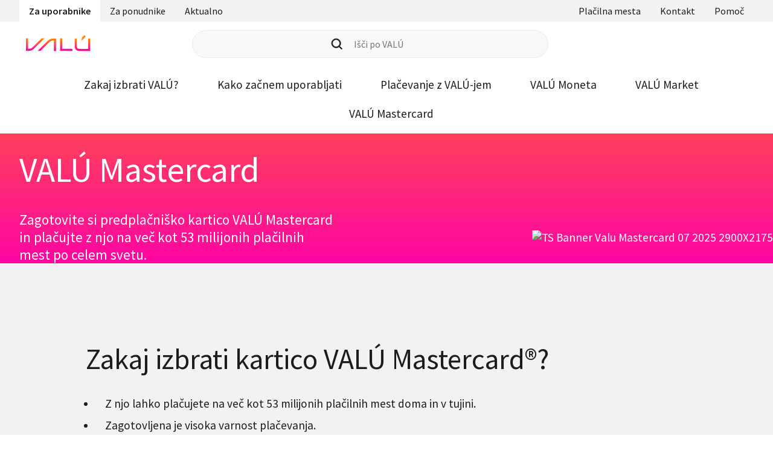

--- FILE ---
content_type: text/html; charset=utf-8
request_url: https://www.valu.si/valu-mastercard
body_size: 41324
content:
<!DOCTYPE html><html lang="sl" data-critters-container=""><head>
    <base href="/">
    <meta charset="utf-8">
    <meta http-equiv="X-UA-Compatible" content="IE=edge">
    <meta name="viewport" content="width=device-width, initial-scale=1, maximum-scale=1, user-scalable=no">
    <meta name="referrer" content="strict-origin-when-cross-origin">
    <meta name="format-detection" content="telephone=no">

    <!-- favicon -->
    <link rel="icon" href="/assets/favicon/favicon.ico" sizes="any">
    <link rel="icon" href="/assets/favicon/favicon.svg" type="image/svg+xml">
    <link rel="apple-touch-icon" href="/assets/favicon/apple-touch-icon.png">
    <link rel="preload" href="styles.8d67610e6c0a6fc3.css" as="style">
    <link rel="stylesheet" href="styles.8d67610e6c0a6fc3.css">

    <!-- sitemap -->
    <link rel="sitemap" type="application/xml" title="Sitemap" href="/sitemap">

    <title>VALÚ Mastercard - VALÚ</title>

    <!-- Google Tag Manager -->
    <script>
      // window.dataLayer = window.dataLayer || [];

      (function (w, d, s, l, i) {
        w[l] = w[l] || [];
        w[l].push({ 'gtm.start': new Date().getTime(), event: 'gtm.js' });
        var f = d.getElementsByTagName(s)[0],
          j = d.createElement(s),
          dl = l != 'dataLayer' ? '&l=' + l : '';
        j.async = true;
        j.src = 'https://www.googletagmanager.com/gtm.js?id=' + i + dl;
        f.parentNode.insertBefore(j, f);
      })(window, document, 'script', 'dataLayer', 'GTM-WTDKXLZ');
    </script>
    <!-- End Google Tag Manager -->

    <!-- Start cookieyes banner -->
    <script id="cookieyes" type="text/javascript" src="https://cdn-cookieyes.com/client_data/315717abcb1f397a49d2cdd5/script.js"></script>
    <!-- End cookieyes banner -->

    <script>
      const buttons = ['.cky-btn-accept', '.cky-btn-reject', '.cky-btn-preferences'];
      var repeat = 10;

      function waitForElement(e, t) {
        let n = document.querySelector(e);
        if (n) {
          let o = getDisplayStyle(n);
          if ('none' !== o && '' !== o) return t(n);
        }

        setTimeout(() => {
          if (repeat > 0) {
            waitForElement(e, t);
          } else {
            console.warn('Element not found:', e);
            return;
          }
        }, 250);

        repeat--;
      }

      function handleConsentBannerShown(e) {
        document.body.style.overflow = 'hidden';
        for (let t = 0; t < buttons.length; t++) {
          let allButtons = document.querySelectorAll(buttons[t]);

          allButtons.forEach(n => {
            n.addEventListener('click', () => {
              document.body.style.overflow = 'auto';
            });
          });
        }
      }
      function getDisplayStyle(e) {
        return e.currentStyle
          ? e.currentStyle.display
          : window.getComputedStyle
            ? window.getComputedStyle(e, null).getPropertyValue('display')
            : '';
      }
      window.addEventListener('load', function () {
        waitForElement('.cky-consent-container', handleConsentBannerShown);
      });
    </script>
    <!-- End cookieyes banner -->
  <style>html{min-height:100vh;scroll-behavior:smooth}body{margin:0;min-height:100vh;text-rendering:optimizeSpeed;-webkit-font-smoothing:antialiased;-moz-osx-font-smoothing:grayscale;line-height:normal}:root{--color-white:#fff;--color-black:#080808;--color-grey-000:#f8f8f8;--color-grey-100:#f2f2f2;--color-grey-200:#e9e9e9;--color-grey-300:#e2e1e1;--color-grey-350:#ccc;--color-grey-400:#929394;--color-grey-500:#5c6167;--color-grey-600:#333;--color-grey-700:#1e1b1c;--color-grey-800:#111;--color-grey-900:#111827;--color-orange-000:#fff1e0;--color-orange-100:#ffe8cc;--color-orange-200:#ffd199;--color-orange-300:#ffba66;--color-orange-400:#ffa333;--color-orange-500:#ff8c00;--color-rose-000:#ffe0f5;--color-rose-100:#ffccee;--color-rose-200:#ff99dd;--color-rose-300:#ff66cc;--color-rose-400:#ff33bb;--color-rose-500:#ff00aa;--color-red-000:#ffe9eb;--color-red-100:#ffdadd;--color-red-200:#ffb5bb;--color-red-300:#fe8f99;--color-red-400:#fe6a77;--color-red-500:#fe4555;--color-blue-000:#d4edfc;--color-blue-100:#00afe6;--color-blue-200:#009ee3;--color-blue-300:#141760;--color-blue-400:#004875;--color-blue-500:#c7edf9;--color-green-000:#d2ff1d;--color-green-100:#14d87a;--color-green-200:#009640;--color-blue-000-30:rgba(199 237 249 / .3);--color-blue-100-50:rgba(51 169 235 / .5);--color-red-100-50:rgba(254 69 85 / .5);--color-red-300-8:rgba(254 69 85 / .08);--color-green-100-10:rgba(20 216 122 / .1);--color-green-100-50:rgba(20 216 122 / .5);--color-orange-100-10:rgba(255 140 0 / .06);--color-orange-100-50:rgba(255 140 0 / .5);--color-rose-100-10:rgba(255 204 238 / .06);--color-rose-100-50:rgba(255 204 238 / .5);--color-grey-border-50:rgba(139 139 139 / .5);--color-white-10:rgba(255 255 255 / .1);--size-50:clamp(.83rem, calc(.87rem - .04vw) , .86rem);--size-000:clamp(1rem, calc(1rem + 0vw) , 1rem);--size-100:clamp(1.17rem, calc(1.16rem + .06vw) , 1.2rem);--size-200:clamp(1.37rem, calc(1.34rem + .15vw) , 1.44rem);--size-300:clamp(1.6rem, calc(1.54rem + .26vw) , 1.73rem);--size-400:clamp(1.87rem, calc(1.78rem + .41vw) , 2.07rem);--size-500:clamp(2.19rem, calc(2.06rem + .61vw) , 2.49rem);--size-600:clamp(2.57rem, calc(2.37rem + .86vw) , 2.99rem);--size-700:clamp(3rem, calc(2.73rem + 1.19vw) , 3.58rem);--spacing-25:.5rem;--spacing-50:.75rem;--spacing-000:1rem;--spacing-100:1rem;--spacing-200:1.5rem;--spacing-300:2rem;--spacing-400:2.5rem;--spacing-500:3rem;--spacing-600:3.5rem;--spacing-700:3rem;--spacing-800:6rem;--gradient-premium:linear-gradient(90deg, #1e2035 0%, #4b4e4e 100%);--gradient-neo:linear-gradient(87.21deg, #440099 1.28%, #326bc2 99.48%);--gradient-ts:linear-gradient(90deg, #018dd7 0%, #14baea 100%);--gradient-mladi:linear-gradient(90deg, #15baea 0%, #cc7dd1 100%);--gradient-poslovni:linear-gradient(90deg, #141760 0%, #326bc2 100%);--gradient-valu:linear-gradient(180deg, #ff8c00 5%, #fe4555 50%, #ff00aa 95%);--gradient-default-animated:linear-gradient(180deg, #ff8c00 6.43%, #fe4555 61.63%, #ff00aa 100%);--gradient-poslovni-animated:linear-gradient( 180deg, #ff8c00 6.43%, #fe4555 74.17%, #ff00aa 100% );--gradient-premium-animated:linear-gradient( 180deg, #ff8c00 24.77%, #fe4555 59.07%, #ff00aa 100% );--gradient-valu-animated:linear-gradient(118.16deg, #ff8c00 9.36%, #fe4555 40.06%, #ff00aa 100%);--gradient-neo-animated:linear-gradient(118.16deg, #32007e 9.36%, #151079 40.06%, #00b0b2 100%);--gradient-ts-animated:linear-gradient( 122.63deg, #018dd7 0%, #0081df 28.47%, #14baea 66.05%, #53f1fe 98.47% );--gradient-mladi-animated:linear-gradient( 119.14deg, #141760 -7.82%, #be84cf 38.5%, #56c0f5 67.37%, #52fbff 104.85% );--gradient-tisa-animated:linear-gradient(90.53deg, #00d588 -12.11%, #007f23 117.96%);--container-width:1440px;--content-padding:1rem;--font-geo:"Source Sans Pro", sans-serif;--font-sans:"Source Sans Pro", sans-serif;--font-supr:"SUPR", sans-serif;--font-neo:"NEO", sans-serif;--easing:cubic-bezier(.25, .46, .45, .94);--transition-duration:.3s;--sidebar-transition-duration:.4s;--app-height:100%;--mobile-menu-height:auto;--grid-column-count:5;--prodajna-mesta-list-height:auto;--prodajna-mesta-more-info-height:auto;--prodajna-mesta-dropdown-height:auto;--prodajna-mesta-iphone-padding:80px;--home-slider-height:625px;--tehnik-slider-height:675px;--home-slider-background-position:-334px;--supr-banner-bg-height:auto;--tehnik-header-arrows-position:55%;--tehnik-header-bullets-position:55%;--tehnik-header-content-height:auto;--paket-card-min-height:285px;--package-table-first-column-width:360px;--pswp-bg:#000;--pswp-placeholder-bg:#222;--pswp-root-z-index:100000;--pswp-preloader-color:rgba(79 79 79 / .4);--pswp-preloader-color-secondary:rgba(255 255 255 / .9);--pswp-icon-color:#fff;--pswp-icon-color-secondary:#4f4f4f;--pswp-icon-stroke-color:#4f4f4f;--pswp-icon-stroke-width:2px;--pswp-error-text-color:var(--pswp-icon-color)}@media (min-width: 64em){:root{--spacing-25:.5rem;--spacing-50:.75rem;--spacing-000:1rem;--spacing-100:1.5rem;--spacing-200:2rem;--spacing-300:2.5rem;--spacing-400:3rem;--spacing-500:3.5rem;--spacing-600:4rem;--spacing-700:5rem;--spacing-800:8rem}}@media (min-width: 48em){:root{--content-padding:2rem}}@font-face{font-family:Source Sans Pro;font-style:normal;font-weight:400;font-display:swap;src:local("SourceSansPro"),local("SourceSansPro-Regular"),url(SourceSansPro-Regular.bc669e16054dcc5f.woff2) format("woff2"),url(SourceSansPro-Regular.c25af0ea5868301f.woff) format("woff")}@font-face{font-family:Source Sans Pro;font-style:italic;font-weight:400;font-display:swap;src:local("SourceSansPro"),local("SourceSansPro-Regular"),url(SourceSansPro-Italic.c8266839e923d690.woff2) format("woff2"),url(SourceSansPro-Italic.5a211e558cb482dd.woff) format("woff")}@font-face{font-family:Source Sans Pro;font-style:normal;font-weight:600;font-display:swap;src:local("SourceSansPro"),local("SourceSansPro-SemiBold"),url(SourceSansPro-SemiBold.af564cdeab102bac.woff2) format("woff2"),url(SourceSansPro-SemiBold.a8283fad2104019e.woff) format("woff")}@font-face{font-family:Source Sans Pro;font-style:italic;font-weight:600;font-display:swap;src:local("SourceSansPro"),local("SourceSansPro-SemiBold"),url(SourceSansPro-SemiBoldItalic.62834e4c2043e373.woff2) format("woff2"),url(SourceSansPro-SemiBoldItalic.c062417437f61d0a.woff) format("woff")}@font-face{font-family:Source Sans Pro;font-style:normal;font-weight:700;font-display:swap;src:local("SourceSansPro"),local("SourceSansPro-Bold"),url(SourceSansPro-Bold.81d349533788df13.woff2) format("woff2"),url(SourceSansPro-Bold.afbba352a39483e3.woff) format("woff")}@font-face{font-family:Source Sans Pro;font-style:italic;font-weight:700;font-display:swap;src:local("SourceSansPro"),local("SourceSansPro-Bold"),url(SourceSansPro-BoldItalic.30cb66fc483fd436.woff2) format("woff2"),url(SourceSansPro-BoldItalic.ecc8b0feac2469d7.woff) format("woff")}@font-face{font-family:SUPR;font-style:normal;font-weight:600;font-display:swap;src:local("SUPR"),local("SUPR-logo"),url(SUPR-logo.2716cfb7ac2801b3.woff2) format("woff2"),url(SUPR-logo.e8e0ce9984b379d2.woff) format("woff")}@font-face{font-family:NEO;font-style:normal;font-weight:400;font-display:swap;src:url(NEO-logo.b35cca757d554356.woff2) format("woff2"),url(NEO-logo.b82082c6aa4b2ace.woff) format("woff")}body{padding-top:var(--body-padding-top, 0)}:root{--cooltipz-bg-color:#1f1f1f;--cooltipz-border-width:0;--cooltipz-border-style:solid;--cooltipz-border-color:#1f1f1f;--cooltipz-text-color:#fff;--cooltipz-font-size:.75rem;--cooltipz-font-family:verdana, geneva, tahoma, var(--cooltipz-fontawesome, Arial), sans-serif;--cooltipz-slide:6px;--cooltipz-border-radius:.125rem;--cooltipz-timing:.12s;--cooltipz-cursor:pointer;--cooltipz-small:6.25rem;--cooltipz-medium:12.5rem;--cooltipz-large:18.75rem;--cooltipz-arrow-size:.3125rem;--cooltipz-arrow-offset:0px;--cooltipz-delay-show:0s;--cooltipz-delay-hide:0s}:root{--swiper-theme-color:#007aff}:root{--swiper-navigation-size:44px}app-root{position:relative;z-index:10!important}</style><link rel="stylesheet" href="styles.8d67610e6c0a6fc3.css" media="print" onload="this.media='all'"><noscript><link rel="stylesheet" href="styles.8d67610e6c0a6fc3.css"></noscript><style ng-app-id="TS">.app-container[_ngcontent-TS-c1171238633]{overflow-x:hidden}.app-container[_ngcontent-TS-c1171238633]   .overlay[_ngcontent-TS-c1171238633]{background-color:#00000080;position:fixed;inset:0;z-index:10;opacity:0;transition:opacity var(--sidebar-transition-duration) var(--easing);pointer-events:none!important;width:100vw}.app-container[_ngcontent-TS-c1171238633]   .overlay.opened[_ngcontent-TS-c1171238633]{transition:opacity var(--sidebar-transition-duration) var(--easing);opacity:1;pointer-events:auto!important;touch-action:none}.app-container[_ngcontent-TS-c1171238633]   .overlay.transparent[_ngcontent-TS-c1171238633]{background-color:#ff00001a}.app-container.mobile[_ngcontent-TS-c1171238633]{position:relative}.app-container.no-vertical-scrollbar[_ngcontent-TS-c1171238633]{overflow-y:hidden}.app-container.no-horizontal-scrollbar[_ngcontent-TS-c1171238633]{overflow-x:hidden}.app-container.no-overflow-x[_ngcontent-TS-c1171238633]{overflow-x:unset}</style><style ng-app-id="TS">.header-container[_ngcontent-TS-c1025920765]{position:fixed;top:0;left:0;background-color:var(--color-white);z-index:3;transition:top var(--transition-duration) var(--easing);transform:translateZ(0);width:100vw}.header-container.opened-search-panel[_ngcontent-TS-c1025920765]{z-index:3}.header-container.cart-opened[_ngcontent-TS-c1025920765], .header-container.user-opened[_ngcontent-TS-c1025920765], .header-container.mobile-opened[_ngcontent-TS-c1025920765]{z-index:5!important}.header-container[_ngcontent-TS-c1025920765]   .simple-header[_ngcontent-TS-c1025920765]   img.big[_ngcontent-TS-c1025920765]{max-width:10.9375rem}.header-container[_ngcontent-TS-c1025920765]   .simple-header-wrap[_ngcontent-TS-c1025920765]{display:flex;justify-content:space-between;align-items:center;padding:0 3rem 0 2rem;height:5rem}.header-container[_ngcontent-TS-c1025920765]   .simple-header[_ngcontent-TS-c1025920765]   .submenu-placeholder[_ngcontent-TS-c1025920765]{display:none}.header-container.mobile[_ngcontent-TS-c1025920765]{z-index:5;position:fixed;top:0;left:0;right:0;transition:transform var(--transition-duration) var(--easing);transform:translateZ(0)}.header-container.mobile[_ngcontent-TS-c1025920765]   .search-page-search-container[_ngcontent-TS-c1025920765]{margin:1rem 1rem 0}.header-container.mobile[_ngcontent-TS-c1025920765]   .search-page-search-container[_ngcontent-TS-c1025920765]     .search-container{padding:0;margin:0}.header-container[_ngcontent-TS-c1025920765]   .delimiter-desktop[_ngcontent-TS-c1025920765]{width:100%;height:1px;background-color:var(--color-white)}.header-container[_ngcontent-TS-c1025920765]   .delimiter-mobile[_ngcontent-TS-c1025920765]{width:100%;height:1px;background-color:var(--color-grey-200)}.header-container[_ngcontent-TS-c1025920765]   .header-overlay[_ngcontent-TS-c1025920765]{background-color:#00000080;position:fixed;inset:0;z-index:3;opacity:0;visibility:hidden;transition:opacity var(--sidebar-transition-duration) var(--easing);pointer-events:auto!important;width:100vw;height:0}.header-container[_ngcontent-TS-c1025920765]   .header-overlay.opened[_ngcontent-TS-c1025920765]{opacity:1;visibility:visible;height:calc(100vh + 36px)}.header-container[_ngcontent-TS-c1025920765]   header.header-desktop[_ngcontent-TS-c1025920765]   .main-menu[_ngcontent-TS-c1025920765]{background-color:var(--color-grey-100);display:flex;align-items:center;justify-content:space-between;padding:0 2rem;height:36px}.header-container[_ngcontent-TS-c1025920765]   header.header-desktop[_ngcontent-TS-c1025920765]   .main-menu[_ngcontent-TS-c1025920765]   .left[_ngcontent-TS-c1025920765]   ul[_ngcontent-TS-c1025920765], .header-container[_ngcontent-TS-c1025920765]   header.header-desktop[_ngcontent-TS-c1025920765]   .main-menu[_ngcontent-TS-c1025920765]   .right[_ngcontent-TS-c1025920765]   ul[_ngcontent-TS-c1025920765]{list-style:none;margin:0;padding:0;display:flex;align-items:center}.header-container[_ngcontent-TS-c1025920765]   header.header-desktop[_ngcontent-TS-c1025920765]   .main-menu[_ngcontent-TS-c1025920765]   .left[_ngcontent-TS-c1025920765]   ul[_ngcontent-TS-c1025920765]   li[_ngcontent-TS-c1025920765], .header-container[_ngcontent-TS-c1025920765]   header.header-desktop[_ngcontent-TS-c1025920765]   .main-menu[_ngcontent-TS-c1025920765]   .right[_ngcontent-TS-c1025920765]   ul[_ngcontent-TS-c1025920765]   li[_ngcontent-TS-c1025920765]{margin:0;padding-left:0}.header-container[_ngcontent-TS-c1025920765]   header.header-desktop[_ngcontent-TS-c1025920765]   .main-menu[_ngcontent-TS-c1025920765]   .left[_ngcontent-TS-c1025920765]   ul[_ngcontent-TS-c1025920765]   li[_ngcontent-TS-c1025920765]   a[_ngcontent-TS-c1025920765], .header-container[_ngcontent-TS-c1025920765]   header.header-desktop[_ngcontent-TS-c1025920765]   .main-menu[_ngcontent-TS-c1025920765]   .right[_ngcontent-TS-c1025920765]   ul[_ngcontent-TS-c1025920765]   li[_ngcontent-TS-c1025920765]   a[_ngcontent-TS-c1025920765]{text-decoration:none;display:inline-block;font-weight:400;font-size:var(--size-000);color:var(--color-grey-700);padding:.5rem 1rem;background-color:transparent;cursor:pointer;transition:background-color var(--transition-duration) var(--easing)}.header-container[_ngcontent-TS-c1025920765]   header.header-desktop[_ngcontent-TS-c1025920765]   .main-menu[_ngcontent-TS-c1025920765]   .left[_ngcontent-TS-c1025920765]   ul[_ngcontent-TS-c1025920765]   li[_ngcontent-TS-c1025920765]   a.with-dropdown[_ngcontent-TS-c1025920765]   *[_ngcontent-TS-c1025920765], .header-container[_ngcontent-TS-c1025920765]   header.header-desktop[_ngcontent-TS-c1025920765]   .main-menu[_ngcontent-TS-c1025920765]   .right[_ngcontent-TS-c1025920765]   ul[_ngcontent-TS-c1025920765]   li[_ngcontent-TS-c1025920765]   a.with-dropdown[_ngcontent-TS-c1025920765]   *[_ngcontent-TS-c1025920765]{pointer-events:none}@media (hover: hover){.header-container[_ngcontent-TS-c1025920765]   header.header-desktop[_ngcontent-TS-c1025920765]   .main-menu[_ngcontent-TS-c1025920765]   .left[_ngcontent-TS-c1025920765]   ul[_ngcontent-TS-c1025920765]   li[_ngcontent-TS-c1025920765]   a[_ngcontent-TS-c1025920765]:hover, .header-container[_ngcontent-TS-c1025920765]   header.header-desktop[_ngcontent-TS-c1025920765]   .main-menu[_ngcontent-TS-c1025920765]   .right[_ngcontent-TS-c1025920765]   ul[_ngcontent-TS-c1025920765]   li[_ngcontent-TS-c1025920765]   a[_ngcontent-TS-c1025920765]:hover{background-color:var(--color-white)}}.header-container[_ngcontent-TS-c1025920765]   header.header-desktop[_ngcontent-TS-c1025920765]   .main-menu[_ngcontent-TS-c1025920765]   .left[_ngcontent-TS-c1025920765]   ul[_ngcontent-TS-c1025920765]   li[_ngcontent-TS-c1025920765]     .icon, .header-container[_ngcontent-TS-c1025920765]   header.header-desktop[_ngcontent-TS-c1025920765]   .main-menu[_ngcontent-TS-c1025920765]   .right[_ngcontent-TS-c1025920765]   ul[_ngcontent-TS-c1025920765]   li[_ngcontent-TS-c1025920765]     .icon{font-size:var(--size-000)}.header-container[_ngcontent-TS-c1025920765]   header.header-desktop[_ngcontent-TS-c1025920765]   .main-menu[_ngcontent-TS-c1025920765]   .left[_ngcontent-TS-c1025920765]   ul[_ngcontent-TS-c1025920765]   li.current[_ngcontent-TS-c1025920765]   a[_ngcontent-TS-c1025920765], .header-container[_ngcontent-TS-c1025920765]   header.header-desktop[_ngcontent-TS-c1025920765]   .main-menu[_ngcontent-TS-c1025920765]   .right[_ngcontent-TS-c1025920765]   ul[_ngcontent-TS-c1025920765]   li.current[_ngcontent-TS-c1025920765]   a[_ngcontent-TS-c1025920765]{text-decoration:none;font-weight:600;background-color:var(--color-white)}.header-container[_ngcontent-TS-c1025920765]   header.header-desktop[_ngcontent-TS-c1025920765]   .submenu-placeholder[_ngcontent-TS-c1025920765]{top:1.125rem;padding:.5rem 0;max-width:100%;background-color:var(--color-white);z-index:2;margin:0 auto;transition:margin-top var(--transition-duration) var(--easing);height:61px}.header-container[_ngcontent-TS-c1025920765]   header.header-desktop[_ngcontent-TS-c1025920765]   .submenu[_ngcontent-TS-c1025920765]{top:1.125rem;padding:.5rem 0;max-width:100%;background-color:var(--color-white);z-index:2;margin:0 auto;transition:margin-top var(--transition-duration) var(--easing)}.header-container[_ngcontent-TS-c1025920765]   header.header-desktop[_ngcontent-TS-c1025920765]   .submenu[_ngcontent-TS-c1025920765]   ul[_ngcontent-TS-c1025920765]{list-style:none;margin:0 auto;padding:0;display:flex;align-items:center;justify-content:center;max-width:90rem;flex-wrap:wrap}.header-container[_ngcontent-TS-c1025920765]   header.header-desktop[_ngcontent-TS-c1025920765]   .submenu[_ngcontent-TS-c1025920765]   ul[_ngcontent-TS-c1025920765]   li[_ngcontent-TS-c1025920765]{margin:0}.header-container[_ngcontent-TS-c1025920765]   header.header-desktop[_ngcontent-TS-c1025920765]   .submenu[_ngcontent-TS-c1025920765]   ul[_ngcontent-TS-c1025920765]   li[_ngcontent-TS-c1025920765]   a[_ngcontent-TS-c1025920765]{text-decoration:none;display:inline-block;font-weight:400;font-size:var(--size-100);color:var(--color-grey-700);padding:.75rem 1.5rem;border-radius:2rem;cursor:pointer;white-space:nowrap}@media (hover: hover){.header-container[_ngcontent-TS-c1025920765]   header.header-desktop[_ngcontent-TS-c1025920765]   .submenu[_ngcontent-TS-c1025920765]   ul[_ngcontent-TS-c1025920765]   li[_ngcontent-TS-c1025920765]   a[_ngcontent-TS-c1025920765]:hover{background-color:var(--color-grey-100)}}@media (hover: hover){.header-container[_ngcontent-TS-c1025920765]   header.header-desktop[_ngcontent-TS-c1025920765]   .submenu[_ngcontent-TS-c1025920765]   ul[_ngcontent-TS-c1025920765]   li.current[_ngcontent-TS-c1025920765]   a[_ngcontent-TS-c1025920765]:hover{background-color:var(--color-grey-100)}}.header-container[_ngcontent-TS-c1025920765]   header.header-desktop[_ngcontent-TS-c1025920765]   .submenu.opened-search-panel[_ngcontent-TS-c1025920765]{display:none}.header-container[_ngcontent-TS-c1025920765]   header.header-mobile[_ngcontent-TS-c1025920765]{display:flex;justify-content:space-between}.header-container[_ngcontent-TS-c1025920765]   header.header-mobile[_ngcontent-TS-c1025920765]   .user-menu[_ngcontent-TS-c1025920765]{display:flex;align-items:center;padding:1rem 1rem 1rem 0}.header-container[_ngcontent-TS-c1025920765]   header.header-mobile[_ngcontent-TS-c1025920765]   .user-menu[_ngcontent-TS-c1025920765]   a[_ngcontent-TS-c1025920765]{text-decoration:none;display:inline-block;margin-left:1rem}@media (hover: hover){.header-container[_ngcontent-TS-c1025920765]   header.header-mobile[_ngcontent-TS-c1025920765]   .user-menu[_ngcontent-TS-c1025920765]   a[_ngcontent-TS-c1025920765]:hover{text-decoration:none}}.header-container[_ngcontent-TS-c1025920765]   header.header-mobile[_ngcontent-TS-c1025920765]   .user-menu[_ngcontent-TS-c1025920765]   a.with-initials[_ngcontent-TS-c1025920765]{position:relative}.header-container[_ngcontent-TS-c1025920765]   header.header-mobile[_ngcontent-TS-c1025920765]   .user-menu[_ngcontent-TS-c1025920765]   a.with-initials[_ngcontent-TS-c1025920765]   span[_ngcontent-TS-c1025920765]{display:flex;align-items:center;justify-content:center;text-align:center;white-space:nowrap;width:2rem;height:2rem;background-color:var(--color-orange-300);color:var(--color-orange-200);border-radius:50%;font-weight:600;font-size:var(--size-000);line-height:1}.header-container[_ngcontent-TS-c1025920765]   header.header-mobile[_ngcontent-TS-c1025920765]   .user-menu[_ngcontent-TS-c1025920765]   a.with-cart-items[_ngcontent-TS-c1025920765]{position:relative}.header-container[_ngcontent-TS-c1025920765]   header.header-mobile[_ngcontent-TS-c1025920765]   .user-menu[_ngcontent-TS-c1025920765]   a.with-cart-items[_ngcontent-TS-c1025920765]   span[_ngcontent-TS-c1025920765]{display:flex;align-items:center;justify-content:center;position:absolute;text-align:center;white-space:nowrap;background-color:var(--color-green-000);border-radius:50%;font-weight:600;font-size:var(--size-50);padding:.25rem;width:1rem;height:1rem;top:-.0625rem;right:-.3125rem;line-height:1;color:var(--color-black)!important}.header-container[_ngcontent-TS-c1025920765]   header.header-mobile[_ngcontent-TS-c1025920765]   .user-menu[_ngcontent-TS-c1025920765]   a.with-cart-items[_ngcontent-TS-c1025920765]   span.digits-1[_ngcontent-TS-c1025920765]{width:1rem;height:1rem;top:-.0625rem;right:-.3125rem}.header-container[_ngcontent-TS-c1025920765]   header.header-mobile[_ngcontent-TS-c1025920765]   .user-menu[_ngcontent-TS-c1025920765]   a.with-cart-items[_ngcontent-TS-c1025920765]   span.digits-2[_ngcontent-TS-c1025920765]{width:1.25rem;height:1.25rem;top:-.25rem;right:-.5rem}.header-container[_ngcontent-TS-c1025920765]   header.header-mobile[_ngcontent-TS-c1025920765]   .user-menu[_ngcontent-TS-c1025920765]   a.with-cart-items[_ngcontent-TS-c1025920765]   span.digits-3[_ngcontent-TS-c1025920765]{width:1.75rem;height:1.75rem;top:-.6875rem;right:-.875rem}@media (hover: hover){.header-container[_ngcontent-TS-c1025920765]   header.header-mobile[_ngcontent-TS-c1025920765]   .user-menu[_ngcontent-TS-c1025920765]   a.with-cart-items[_ngcontent-TS-c1025920765]:hover   span[_ngcontent-TS-c1025920765]{color:var(--color-black)!important}}.header-container[_ngcontent-TS-c1025920765]   header.header-mobile[_ngcontent-TS-c1025920765]   .logo[_ngcontent-TS-c1025920765]{margin-right:auto}.header-container[_ngcontent-TS-c1025920765]   header.header-mobile[_ngcontent-TS-c1025920765]   .logo[_ngcontent-TS-c1025920765]   img[_ngcontent-TS-c1025920765]{max-width:150px}.header-container[_ngcontent-TS-c1025920765]   header.header-mobile[_ngcontent-TS-c1025920765]   .logo[_ngcontent-TS-c1025920765]   a[_ngcontent-TS-c1025920765]{text-decoration:none;display:block}.header-container[_ngcontent-TS-c1025920765]   header.header-mobile[_ngcontent-TS-c1025920765]   .logo[_ngcontent-TS-c1025920765]   a[_ngcontent-TS-c1025920765]   *[_ngcontent-TS-c1025920765]{pointer-events:none}.header-container[_ngcontent-TS-c1025920765]   header.header-mobile[_ngcontent-TS-c1025920765]   .main-menu[_ngcontent-TS-c1025920765]{position:absolute;top:0;left:100vw;width:100%;z-index:3;background-color:var(--color-white);transition:left .3s cubic-bezier(.6,0,.4,1);overflow:hidden;pointer-events:none}.header-container[_ngcontent-TS-c1025920765]   header.header-mobile[_ngcontent-TS-c1025920765]   .main-menu[_ngcontent-TS-c1025920765]   .up[_ngcontent-TS-c1025920765]{background-color:var(--color-white);display:flex;align-items:center;justify-content:space-between;padding:1rem;height:4.125rem;opacity:0;transition:opacity .5s cubic-bezier(.4,0,.2,1) .2s}.header-container[_ngcontent-TS-c1025920765]   header.header-mobile[_ngcontent-TS-c1025920765]   .main-menu[_ngcontent-TS-c1025920765]   .up[_ngcontent-TS-c1025920765]   .home-link[_ngcontent-TS-c1025920765]{margin-bottom:0;text-transform:uppercase;text-decoration:none;padding:.5rem 1.5rem .5rem 1rem;font-weight:700;font-size:var(--size-000);border:1px solid var(--color-grey-350);border-radius:2rem;display:flex;align-items:center}.header-container[_ngcontent-TS-c1025920765]   header.header-mobile[_ngcontent-TS-c1025920765]   .main-menu[_ngcontent-TS-c1025920765]   .up[_ngcontent-TS-c1025920765]   .home-link[_ngcontent-TS-c1025920765]     .icon{margin-right:.5rem}.header-container[_ngcontent-TS-c1025920765]   header.header-mobile[_ngcontent-TS-c1025920765]   .main-menu[_ngcontent-TS-c1025920765]   .up[_ngcontent-TS-c1025920765]   .home-link[_ngcontent-TS-c1025920765]   *[_ngcontent-TS-c1025920765]{pointer-events:none}@media (hover: hover){.header-container[_ngcontent-TS-c1025920765]   header.header-mobile[_ngcontent-TS-c1025920765]   .main-menu[_ngcontent-TS-c1025920765]   .up[_ngcontent-TS-c1025920765]   .home-link[_ngcontent-TS-c1025920765]:hover, .header-container[_ngcontent-TS-c1025920765]   header.header-mobile[_ngcontent-TS-c1025920765]   .main-menu[_ngcontent-TS-c1025920765]   .up[_ngcontent-TS-c1025920765]   .home-link[_ngcontent-TS-c1025920765]:focus{color:var(--color-orange-200)}}.header-container[_ngcontent-TS-c1025920765]   header.header-mobile[_ngcontent-TS-c1025920765]   .main-menu[_ngcontent-TS-c1025920765]   .gradient-border[_ngcontent-TS-c1025920765]{width:100%;height:1px;background:var(--gradient-default-animated);opacity:0;transition:opacity .5s cubic-bezier(.4,0,.2,1) .2s}.header-container[_ngcontent-TS-c1025920765]   header.header-mobile[_ngcontent-TS-c1025920765]   .main-menu[_ngcontent-TS-c1025920765]   .submenu[_ngcontent-TS-c1025920765]{background-color:var(--color-grey-000);height:var(--mobile-menu-height);overflow:auto;opacity:0;transition:opacity .5s cubic-bezier(.4,0,.2,1) .2s}.header-container[_ngcontent-TS-c1025920765]   header.header-mobile[_ngcontent-TS-c1025920765]   .main-menu[_ngcontent-TS-c1025920765]   .submenu[_ngcontent-TS-c1025920765]   ul[_ngcontent-TS-c1025920765]{list-style:none;margin:0;padding:0}.header-container[_ngcontent-TS-c1025920765]   header.header-mobile[_ngcontent-TS-c1025920765]   .main-menu[_ngcontent-TS-c1025920765]   .submenu[_ngcontent-TS-c1025920765]   ul[_ngcontent-TS-c1025920765]   li[_ngcontent-TS-c1025920765]{list-style:none;padding:1rem 0;margin:0}.header-container[_ngcontent-TS-c1025920765]   header.header-mobile[_ngcontent-TS-c1025920765]   .main-menu[_ngcontent-TS-c1025920765]   .submenu[_ngcontent-TS-c1025920765]   ul[_ngcontent-TS-c1025920765]   li[_ngcontent-TS-c1025920765]   a[_ngcontent-TS-c1025920765]{text-decoration:none;color:var(--color-black);font-size:var(--size-200);font-weight:600;cursor:pointer;display:flex;align-items:center;justify-content:space-between}@media (hover: hover){.header-container[_ngcontent-TS-c1025920765]   header.header-mobile[_ngcontent-TS-c1025920765]   .main-menu[_ngcontent-TS-c1025920765]   .submenu[_ngcontent-TS-c1025920765]   ul[_ngcontent-TS-c1025920765]   li[_ngcontent-TS-c1025920765]   a[_ngcontent-TS-c1025920765]:hover{color:var(--color-grey-500)}}.header-container[_ngcontent-TS-c1025920765]   header.header-mobile[_ngcontent-TS-c1025920765]   .main-menu[_ngcontent-TS-c1025920765]   .submenu.with-switcher[_ngcontent-TS-c1025920765]{padding:0 0 2rem}.header-container[_ngcontent-TS-c1025920765]   header.header-mobile[_ngcontent-TS-c1025920765]   .main-menu[_ngcontent-TS-c1025920765]   .submenu.with-switcher[_ngcontent-TS-c1025920765]   ul[_ngcontent-TS-c1025920765]{margin:0 2.5rem;padding-bottom:1.5rem}.header-container[_ngcontent-TS-c1025920765]   header.header-mobile[_ngcontent-TS-c1025920765]   .main-menu[_ngcontent-TS-c1025920765]   .submenu.with-switcher[_ngcontent-TS-c1025920765]     .button:first-child{margin:2.5rem 2.5rem 0}.header-container[_ngcontent-TS-c1025920765]   header.header-mobile[_ngcontent-TS-c1025920765]   .main-menu[_ngcontent-TS-c1025920765]   .submenu[_ngcontent-TS-c1025920765]   .submenu-main-links[_ngcontent-TS-c1025920765]{background-color:var(--color-white);padding:1.5rem 2.5rem}.header-container[_ngcontent-TS-c1025920765]   header.header-mobile[_ngcontent-TS-c1025920765]   .main-menu[_ngcontent-TS-c1025920765]   .submenu[_ngcontent-TS-c1025920765]   .submenu-main-links.e-shop[_ngcontent-TS-c1025920765]{padding:0}.header-container[_ngcontent-TS-c1025920765]   header.header-mobile[_ngcontent-TS-c1025920765]   .main-menu[_ngcontent-TS-c1025920765]   .other-links[_ngcontent-TS-c1025920765]{padding:2rem 2.5rem 1.5rem;background-color:var(--color-grey-000);opacity:0;transition:opacity .5s cubic-bezier(.4,0,.2,1) .2s}.header-container[_ngcontent-TS-c1025920765]   header.header-mobile[_ngcontent-TS-c1025920765]   .main-menu[_ngcontent-TS-c1025920765]   .other-links[_ngcontent-TS-c1025920765] > p[_ngcontent-TS-c1025920765]{text-transform:uppercase;font-weight:700}.header-container[_ngcontent-TS-c1025920765]   header.header-mobile[_ngcontent-TS-c1025920765]   .main-menu[_ngcontent-TS-c1025920765]   .other-links[_ngcontent-TS-c1025920765]   ul[_ngcontent-TS-c1025920765]{list-style:none;margin:0;padding:0}.header-container[_ngcontent-TS-c1025920765]   header.header-mobile[_ngcontent-TS-c1025920765]   .main-menu[_ngcontent-TS-c1025920765]   .other-links[_ngcontent-TS-c1025920765]   ul[_ngcontent-TS-c1025920765]   li[_ngcontent-TS-c1025920765]{list-style:none;margin:2rem 0;padding:0}.header-container[_ngcontent-TS-c1025920765]   header.header-mobile[_ngcontent-TS-c1025920765]   .main-menu[_ngcontent-TS-c1025920765]   .other-links[_ngcontent-TS-c1025920765]   ul[_ngcontent-TS-c1025920765]   li[_ngcontent-TS-c1025920765]   a[_ngcontent-TS-c1025920765]{text-decoration:none;font-size:var(--size-100);font-weight:400;cursor:pointer;display:flex;align-items:center;justify-content:space-between}.header-container[_ngcontent-TS-c1025920765]   header.header-mobile[_ngcontent-TS-c1025920765]   .main-menu[_ngcontent-TS-c1025920765]   .other-links.with-switcher[_ngcontent-TS-c1025920765]{padding:2rem 0 1.5rem}.header-container[_ngcontent-TS-c1025920765]   header.header-mobile[_ngcontent-TS-c1025920765]   .main-menu[_ngcontent-TS-c1025920765]   .other-links.with-switcher[_ngcontent-TS-c1025920765] > p[_ngcontent-TS-c1025920765]{padding-left:2.5rem}.header-container[_ngcontent-TS-c1025920765]   header.header-mobile[_ngcontent-TS-c1025920765]   .main-menu.opened[_ngcontent-TS-c1025920765]{z-index:3;left:0;pointer-events:all}.header-container[_ngcontent-TS-c1025920765]   header.header-mobile[_ngcontent-TS-c1025920765]   .main-menu.opened[_ngcontent-TS-c1025920765]   .up[_ngcontent-TS-c1025920765], .header-container[_ngcontent-TS-c1025920765]   header.header-mobile[_ngcontent-TS-c1025920765]   .main-menu.opened[_ngcontent-TS-c1025920765]   .gradient-border[_ngcontent-TS-c1025920765], .header-container[_ngcontent-TS-c1025920765]   header.header-mobile[_ngcontent-TS-c1025920765]   .main-menu.opened[_ngcontent-TS-c1025920765]   .submenu[_ngcontent-TS-c1025920765], .header-container[_ngcontent-TS-c1025920765]   header.header-mobile[_ngcontent-TS-c1025920765]   .main-menu.opened[_ngcontent-TS-c1025920765]   .other-links[_ngcontent-TS-c1025920765]{opacity:1}.header-container[_ngcontent-TS-c1025920765]   .user-container[_ngcontent-TS-c1025920765]{position:fixed;z-index:5;right:-100%;max-width:100%;width:100%;background-color:var(--color-white);top:0;bottom:0;height:100vh;padding:1.25rem 1rem;overflow:hidden;transition:right var(--sidebar-transition-duration) var(--easing)}.header-container[_ngcontent-TS-c1025920765]   .user-container.scrolling[_ngcontent-TS-c1025920765]{top:36px}.header-container[_ngcontent-TS-c1025920765]   .user-container.opened[_ngcontent-TS-c1025920765]{right:0}.header-container[_ngcontent-TS-c1025920765]   .user-container[_ngcontent-TS-c1025920765]   .title-container[_ngcontent-TS-c1025920765]{flex-grow:0;display:flex;align-items:center;justify-content:space-between;margin-bottom:2rem}.header-container[_ngcontent-TS-c1025920765]   .user-container[_ngcontent-TS-c1025920765]   .title-container[_ngcontent-TS-c1025920765]   .title[_ngcontent-TS-c1025920765]{font-size:var(--size-200);font-weight:600;margin-bottom:0}.header-container[_ngcontent-TS-c1025920765]   .user-container[_ngcontent-TS-c1025920765]   .full[_ngcontent-TS-c1025920765]{display:flex;flex-direction:column;height:calc(100vh - 100px)}.header-container[_ngcontent-TS-c1025920765]   .user-container[_ngcontent-TS-c1025920765]   .full[_ngcontent-TS-c1025920765]   .user-name[_ngcontent-TS-c1025920765]{background-color:var(--color-orange-300);color:var(--color-orange-500);text-transform:uppercase;font-weight:600;font-size:var(--size-50);border-radius:4.25rem;margin-bottom:1rem;padding:.375rem .9375rem;width:fit-content}.header-container[_ngcontent-TS-c1025920765]   .user-container[_ngcontent-TS-c1025920765]   .full[_ngcontent-TS-c1025920765]   .links-container[_ngcontent-TS-c1025920765]{width:100%;overflow:hidden;margin-bottom:3rem}.header-container[_ngcontent-TS-c1025920765]   .user-container[_ngcontent-TS-c1025920765]   .full[_ngcontent-TS-c1025920765]   .links-container[_ngcontent-TS-c1025920765]     .ng-scroll-content{width:100%!important}.header-container[_ngcontent-TS-c1025920765]   .user-container[_ngcontent-TS-c1025920765]   .full[_ngcontent-TS-c1025920765]   .links-container[_ngcontent-TS-c1025920765]   a[_ngcontent-TS-c1025920765]{max-width:15.625rem;display:block;padding:1rem 0;font-weight:600;font-size:var(--size-100);text-decoration:none;line-height:1.5rem}.header-container[_ngcontent-TS-c1025920765]   .user-container[_ngcontent-TS-c1025920765]   .full[_ngcontent-TS-c1025920765]   .links-container[_ngcontent-TS-c1025920765]   a[_ngcontent-TS-c1025920765]   *[_ngcontent-TS-c1025920765]{pointer-events:none}@media (min-width: 48em){.header-container[_ngcontent-TS-c1025920765]   .user-container[_ngcontent-TS-c1025920765]{width:24.375rem;padding:2.5rem 1.25rem 1.8125rem}.header-container[_ngcontent-TS-c1025920765]   .user-container[_ngcontent-TS-c1025920765]   .title-container[_ngcontent-TS-c1025920765]{margin-bottom:1.875rem}}@media (min-width: 64em){.header-container[_ngcontent-TS-c1025920765]   .user-container[_ngcontent-TS-c1025920765]{right:-600px}}.header-container.scrolling[_ngcontent-TS-c1025920765]{top:-2.25rem;transform:translateZ(0)}.header-container.scrolling[_ngcontent-TS-c1025920765]   .delimiter-desktop[_ngcontent-TS-c1025920765]{transition:border-color var(--transition-duration) var(--easing);background-color:var(--color-grey-200)}.header-container.scrolling[_ngcontent-TS-c1025920765]   header.header-desktop[_ngcontent-TS-c1025920765]   .submenu[_ngcontent-TS-c1025920765]{max-width:calc(100% - 22.875rem);margin-top:-4.3125rem}.header-container.scrolling[_ngcontent-TS-c1025920765]     .search-panel .search-container{opacity:0;pointer-events:none}.header-container.scrolling[_ngcontent-TS-c1025920765]     .search-panel.scrolling.opened .search-container{margin-top:.25rem;opacity:1;pointer-events:all}.header-container.scrolling[_ngcontent-TS-c1025920765]     .sidebar-container{top:2.25rem}.header-container.scrolling.simple-header[_ngcontent-TS-c1025920765]{top:-5rem}.header-container.scrolling-mobile[_ngcontent-TS-c1025920765]{transform:translate3d(0,-101%,0)}.simple-header[_ngcontent-TS-c1025920765]   .submenu-placeholder[_ngcontent-TS-c1025920765]{display:none}</style><style ng-app-id="TS">[_nghost-TS-c2625977637]{display:inline-block;visibility:visible;line-height:0}[_nghost-TS-c2625977637]   svg[_ngcontent-TS-c2625977637]{display:inline-block;vertical-align:-.15em;overflow:hidden;fill:currentColor;stroke:currentColor}[_nghost-TS-c2625977637]   svg[_ngcontent-TS-c2625977637]   use[_ngcontent-TS-c2625977637]{pointer-events:none}[_nghost-TS-c2625977637]   svg.type-16[_ngcontent-TS-c2625977637]{width:16px;height:16px}[_nghost-TS-c2625977637]   svg.type-24[_ngcontent-TS-c2625977637]{width:24px;height:24px}[_nghost-TS-c2625977637]   svg.type-32[_ngcontent-TS-c2625977637]{width:32px;height:32px}[_nghost-TS-c2625977637]   svg.with-gradient[_ngcontent-TS-c2625977637]{fill:url(#gradient);stroke:url(#gradient);width:auto;height:auto}.hidden[_nghost-TS-c2625977637]{visibility:hidden;width:0}</style><style ng-app-id="TS">.ng-scrollbar-measure{scrollbar-width:none;-ms-overflow-style:none}  .ng-scrollbar-measure::-webkit-scrollbar{display:none}[_nghost-TS-c1188555306]{--scrollbar-border-radius: 7px;--scrollbar-padding: 4px;--scrollbar-track-color: transparent;--scrollbar-thumb-color: rgba(0, 0, 0, .2);--scrollbar-thumb-hover-color: var(--scrollbar-thumb-color);--scrollbar-size: 5px;--scrollbar-hover-size: var(--scrollbar-size);--scrollbar-overscroll-behavior: initial;--scrollbar-transition-duration: .4s;--scrollbar-transition-delay: .8s;--scrollbar-thumb-transition: height ease-out .15s, width ease-out .15s;--scrollbar-track-transition: height ease-out .15s, width ease-out .15s;display:block;position:relative;height:100%;max-height:100%;max-width:100%;box-sizing:content-box!important}[_nghost-TS-c1188555306] > .ng-scrollbar-wrapper[_ngcontent-TS-c1188555306]{--scrollbar-total-size: calc(var(--scrollbar-size) + var(--scrollbar-padding) * 2);--vertical-scrollbar-size: var(--scrollbar-size);--horizontal-scrollbar-size: var(--scrollbar-size);--vertical-scrollbar-total-size: calc(var(--vertical-scrollbar-size) + var(--scrollbar-padding) * 2);--horizontal-scrollbar-total-size: calc(var(--horizontal-scrollbar-size) + var(--scrollbar-padding) * 2)}[_nghost-TS-c1188555306] > .ng-scrollbar-wrapper[verticalHovered=true][_ngcontent-TS-c1188555306], [_nghost-TS-c1188555306] > .ng-scrollbar-wrapper[verticalDragging=true][_ngcontent-TS-c1188555306]{--vertical-scrollbar-size: var(--scrollbar-hover-size);--vertical-scrollbar-total-size: calc(var(--vertical-scrollbar-size) + var(--scrollbar-padding) * 2);cursor:default}[_nghost-TS-c1188555306] > .ng-scrollbar-wrapper[horizontalHovered=true][_ngcontent-TS-c1188555306], [_nghost-TS-c1188555306] > .ng-scrollbar-wrapper[horizontalDragging=true][_ngcontent-TS-c1188555306]{--horizontal-scrollbar-size: var(--scrollbar-hover-size);--horizontal-scrollbar-total-size: calc(var(--horizontal-scrollbar-size) + var(--scrollbar-padding) * 2);cursor:default}[_nghost-TS-c1188555306] > .ng-scrollbar-wrapper[deactivated=false][appearance=standard][verticalUsed=true][dir=ltr][pointerEventsMethod=scrollbar][_ngcontent-TS-c1188555306] > .ng-scroll-viewport-wrapper[_ngcontent-TS-c1188555306]{left:0;right:var(--scrollbar-total-size)}[_nghost-TS-c1188555306] > .ng-scrollbar-wrapper[deactivated=false][appearance=standard][verticalUsed=true][dir=ltr][pointerEventsMethod=viewport][_ngcontent-TS-c1188555306] > .ng-scroll-viewport-wrapper[_ngcontent-TS-c1188555306] > .ng-scroll-viewport[_ngcontent-TS-c1188555306], [_nghost-TS-c1188555306] > .ng-scrollbar-wrapper[deactivated=false][appearance=standard][verticalUsed=true][dir=ltr][pointerEventsMethod=viewport][_ngcontent-TS-c1188555306] > .ng-scroll-viewport-wrapper[_ngcontent-TS-c1188555306] > *[_ngcontent-TS-c1188555306] > *[_ngcontent-TS-c1188555306] >   .ng-scroll-viewport{padding-right:var(--scrollbar-total-size)}[_nghost-TS-c1188555306] > .ng-scrollbar-wrapper[deactivated=false][appearance=standard][verticalUsed=true][dir=ltr][pointerEventsMethod=viewport][_ngcontent-TS-c1188555306] > .ng-scroll-viewport-wrapper[_ngcontent-TS-c1188555306] > .ng-scroll-viewport[_ngcontent-TS-c1188555306] > .ng-scroll-content[_ngcontent-TS-c1188555306], [_nghost-TS-c1188555306] > .ng-scrollbar-wrapper[deactivated=false][appearance=standard][verticalUsed=true][dir=ltr][pointerEventsMethod=viewport][_ngcontent-TS-c1188555306] > .ng-scroll-viewport-wrapper[_ngcontent-TS-c1188555306] > *[_ngcontent-TS-c1188555306] > *[_ngcontent-TS-c1188555306] >   .ng-scroll-viewport>.ng-scroll-content{padding-right:var(--scrollbar-total-size)}[_nghost-TS-c1188555306] > .ng-scrollbar-wrapper[deactivated=false][appearance=standard][verticalUsed=true][dir=rtl][pointerEventsMethod=scrollbar][_ngcontent-TS-c1188555306] > .ng-scroll-viewport-wrapper[_ngcontent-TS-c1188555306]{left:var(--scrollbar-total-size);right:0}[_nghost-TS-c1188555306] > .ng-scrollbar-wrapper[deactivated=false][appearance=standard][verticalUsed=true][dir=rtl][pointerEventsMethod=viewport][_ngcontent-TS-c1188555306] > .ng-scroll-viewport-wrapper[_ngcontent-TS-c1188555306] > .ng-scroll-viewport[_ngcontent-TS-c1188555306], [_nghost-TS-c1188555306] > .ng-scrollbar-wrapper[deactivated=false][appearance=standard][verticalUsed=true][dir=rtl][pointerEventsMethod=viewport][_ngcontent-TS-c1188555306] > .ng-scroll-viewport-wrapper[_ngcontent-TS-c1188555306] > *[_ngcontent-TS-c1188555306] > *[_ngcontent-TS-c1188555306] >   .ng-scroll-viewport{padding-left:var(--scrollbar-total-size)}[_nghost-TS-c1188555306] > .ng-scrollbar-wrapper[deactivated=false][appearance=standard][verticalUsed=true][dir=rtl][pointerEventsMethod=viewport][_ngcontent-TS-c1188555306] > .ng-scroll-viewport-wrapper[_ngcontent-TS-c1188555306] > .ng-scroll-viewport[_ngcontent-TS-c1188555306] > .ng-scroll-content[_ngcontent-TS-c1188555306], [_nghost-TS-c1188555306] > .ng-scrollbar-wrapper[deactivated=false][appearance=standard][verticalUsed=true][dir=rtl][pointerEventsMethod=viewport][_ngcontent-TS-c1188555306] > .ng-scroll-viewport-wrapper[_ngcontent-TS-c1188555306] > *[_ngcontent-TS-c1188555306] > *[_ngcontent-TS-c1188555306] >   .ng-scroll-viewport>.ng-scroll-content{padding-left:var(--scrollbar-total-size)}[_nghost-TS-c1188555306] > .ng-scrollbar-wrapper[deactivated=false][appearance=standard][verticalUsed=true][position=invertY][dir=ltr][pointerEventsMethod=scrollbar][_ngcontent-TS-c1188555306] > .ng-scroll-viewport-wrapper[_ngcontent-TS-c1188555306], [_nghost-TS-c1188555306] > .ng-scrollbar-wrapper[deactivated=false][appearance=standard][verticalUsed=true][position=invertAll][dir=ltr][pointerEventsMethod=scrollbar][_ngcontent-TS-c1188555306] > .ng-scroll-viewport-wrapper[_ngcontent-TS-c1188555306]{left:var(--scrollbar-total-size);right:0}[_nghost-TS-c1188555306] > .ng-scrollbar-wrapper[deactivated=false][appearance=standard][verticalUsed=true][position=invertY][dir=ltr][pointerEventsMethod=viewport][_ngcontent-TS-c1188555306] > .ng-scroll-viewport-wrapper[_ngcontent-TS-c1188555306] > .ng-scroll-viewport[_ngcontent-TS-c1188555306], [_nghost-TS-c1188555306] > .ng-scrollbar-wrapper[deactivated=false][appearance=standard][verticalUsed=true][position=invertY][dir=ltr][pointerEventsMethod=viewport][_ngcontent-TS-c1188555306] > .ng-scroll-viewport-wrapper[_ngcontent-TS-c1188555306] > *[_ngcontent-TS-c1188555306] > *[_ngcontent-TS-c1188555306] >   .ng-scroll-viewport, [_nghost-TS-c1188555306] > .ng-scrollbar-wrapper[deactivated=false][appearance=standard][verticalUsed=true][position=invertAll][dir=ltr][pointerEventsMethod=viewport][_ngcontent-TS-c1188555306] > .ng-scroll-viewport-wrapper[_ngcontent-TS-c1188555306] > .ng-scroll-viewport[_ngcontent-TS-c1188555306], [_nghost-TS-c1188555306] > .ng-scrollbar-wrapper[deactivated=false][appearance=standard][verticalUsed=true][position=invertAll][dir=ltr][pointerEventsMethod=viewport][_ngcontent-TS-c1188555306] > .ng-scroll-viewport-wrapper[_ngcontent-TS-c1188555306] > *[_ngcontent-TS-c1188555306] > *[_ngcontent-TS-c1188555306] >   .ng-scroll-viewport{padding-left:var(--scrollbar-total-size)}[_nghost-TS-c1188555306] > .ng-scrollbar-wrapper[deactivated=false][appearance=standard][verticalUsed=true][position=invertY][dir=ltr][pointerEventsMethod=viewport][_ngcontent-TS-c1188555306] > .ng-scroll-viewport-wrapper[_ngcontent-TS-c1188555306] > .ng-scroll-viewport[_ngcontent-TS-c1188555306] > .ng-scroll-content[_ngcontent-TS-c1188555306], [_nghost-TS-c1188555306] > .ng-scrollbar-wrapper[deactivated=false][appearance=standard][verticalUsed=true][position=invertY][dir=ltr][pointerEventsMethod=viewport][_ngcontent-TS-c1188555306] > .ng-scroll-viewport-wrapper[_ngcontent-TS-c1188555306] > *[_ngcontent-TS-c1188555306] > *[_ngcontent-TS-c1188555306] >   .ng-scroll-viewport>.ng-scroll-content, [_nghost-TS-c1188555306] > .ng-scrollbar-wrapper[deactivated=false][appearance=standard][verticalUsed=true][position=invertAll][dir=ltr][pointerEventsMethod=viewport][_ngcontent-TS-c1188555306] > .ng-scroll-viewport-wrapper[_ngcontent-TS-c1188555306] > .ng-scroll-viewport[_ngcontent-TS-c1188555306] > .ng-scroll-content[_ngcontent-TS-c1188555306], [_nghost-TS-c1188555306] > .ng-scrollbar-wrapper[deactivated=false][appearance=standard][verticalUsed=true][position=invertAll][dir=ltr][pointerEventsMethod=viewport][_ngcontent-TS-c1188555306] > .ng-scroll-viewport-wrapper[_ngcontent-TS-c1188555306] > *[_ngcontent-TS-c1188555306] > *[_ngcontent-TS-c1188555306] >   .ng-scroll-viewport>.ng-scroll-content{padding-left:var(--scrollbar-total-size)}[_nghost-TS-c1188555306] > .ng-scrollbar-wrapper[deactivated=false][appearance=standard][verticalUsed=true][position=invertY][dir=rtl][pointerEventsMethod=scrollbar][_ngcontent-TS-c1188555306] > .ng-scroll-viewport-wrapper[_ngcontent-TS-c1188555306], [_nghost-TS-c1188555306] > .ng-scrollbar-wrapper[deactivated=false][appearance=standard][verticalUsed=true][position=invertAll][dir=rtl][pointerEventsMethod=scrollbar][_ngcontent-TS-c1188555306] > .ng-scroll-viewport-wrapper[_ngcontent-TS-c1188555306]{left:0;right:var(--scrollbar-total-size)}[_nghost-TS-c1188555306] > .ng-scrollbar-wrapper[deactivated=false][appearance=standard][verticalUsed=true][position=invertY][dir=rtl][pointerEventsMethod=viewport][_ngcontent-TS-c1188555306] > .ng-scroll-viewport-wrapper[_ngcontent-TS-c1188555306] > .ng-scroll-viewport[_ngcontent-TS-c1188555306], [_nghost-TS-c1188555306] > .ng-scrollbar-wrapper[deactivated=false][appearance=standard][verticalUsed=true][position=invertY][dir=rtl][pointerEventsMethod=viewport][_ngcontent-TS-c1188555306] > .ng-scroll-viewport-wrapper[_ngcontent-TS-c1188555306] > *[_ngcontent-TS-c1188555306] > *[_ngcontent-TS-c1188555306] >   .ng-scroll-viewport, [_nghost-TS-c1188555306] > .ng-scrollbar-wrapper[deactivated=false][appearance=standard][verticalUsed=true][position=invertAll][dir=rtl][pointerEventsMethod=viewport][_ngcontent-TS-c1188555306] > .ng-scroll-viewport-wrapper[_ngcontent-TS-c1188555306] > .ng-scroll-viewport[_ngcontent-TS-c1188555306], [_nghost-TS-c1188555306] > .ng-scrollbar-wrapper[deactivated=false][appearance=standard][verticalUsed=true][position=invertAll][dir=rtl][pointerEventsMethod=viewport][_ngcontent-TS-c1188555306] > .ng-scroll-viewport-wrapper[_ngcontent-TS-c1188555306] > *[_ngcontent-TS-c1188555306] > *[_ngcontent-TS-c1188555306] >   .ng-scroll-viewport{padding-right:var(--scrollbar-total-size)}[_nghost-TS-c1188555306] > .ng-scrollbar-wrapper[deactivated=false][appearance=standard][verticalUsed=true][position=invertY][dir=rtl][pointerEventsMethod=viewport][_ngcontent-TS-c1188555306] > .ng-scroll-viewport-wrapper[_ngcontent-TS-c1188555306] > .ng-scroll-viewport[_ngcontent-TS-c1188555306] > .ng-scroll-content[_ngcontent-TS-c1188555306], [_nghost-TS-c1188555306] > .ng-scrollbar-wrapper[deactivated=false][appearance=standard][verticalUsed=true][position=invertY][dir=rtl][pointerEventsMethod=viewport][_ngcontent-TS-c1188555306] > .ng-scroll-viewport-wrapper[_ngcontent-TS-c1188555306] > *[_ngcontent-TS-c1188555306] > *[_ngcontent-TS-c1188555306] >   .ng-scroll-viewport>.ng-scroll-content, [_nghost-TS-c1188555306] > .ng-scrollbar-wrapper[deactivated=false][appearance=standard][verticalUsed=true][position=invertAll][dir=rtl][pointerEventsMethod=viewport][_ngcontent-TS-c1188555306] > .ng-scroll-viewport-wrapper[_ngcontent-TS-c1188555306] > .ng-scroll-viewport[_ngcontent-TS-c1188555306] > .ng-scroll-content[_ngcontent-TS-c1188555306], [_nghost-TS-c1188555306] > .ng-scrollbar-wrapper[deactivated=false][appearance=standard][verticalUsed=true][position=invertAll][dir=rtl][pointerEventsMethod=viewport][_ngcontent-TS-c1188555306] > .ng-scroll-viewport-wrapper[_ngcontent-TS-c1188555306] > *[_ngcontent-TS-c1188555306] > *[_ngcontent-TS-c1188555306] >   .ng-scroll-viewport>.ng-scroll-content{padding-right:var(--scrollbar-total-size)}[_nghost-TS-c1188555306] > .ng-scrollbar-wrapper[deactivated=false][appearance=standard][horizontalUsed=true][pointerEventsMethod=scrollbar][_ngcontent-TS-c1188555306] > .ng-scroll-viewport-wrapper[_ngcontent-TS-c1188555306]{top:0;bottom:var(--scrollbar-total-size)}[_nghost-TS-c1188555306] > .ng-scrollbar-wrapper[deactivated=false][appearance=standard][horizontalUsed=true][pointerEventsMethod=viewport][_ngcontent-TS-c1188555306] > .ng-scroll-viewport-wrapper[_ngcontent-TS-c1188555306] > .ng-scroll-viewport[_ngcontent-TS-c1188555306], [_nghost-TS-c1188555306] > .ng-scrollbar-wrapper[deactivated=false][appearance=standard][horizontalUsed=true][pointerEventsMethod=viewport][_ngcontent-TS-c1188555306] > .ng-scroll-viewport-wrapper[_ngcontent-TS-c1188555306] > *[_ngcontent-TS-c1188555306] > *[_ngcontent-TS-c1188555306] >   .ng-scroll-viewport{padding-bottom:var(--scrollbar-total-size)}[_nghost-TS-c1188555306] > .ng-scrollbar-wrapper[deactivated=false][appearance=standard][horizontalUsed=true][pointerEventsMethod=viewport][_ngcontent-TS-c1188555306] > .ng-scroll-viewport-wrapper[_ngcontent-TS-c1188555306] > .ng-scroll-viewport[_ngcontent-TS-c1188555306] > .ng-scroll-content[_ngcontent-TS-c1188555306], [_nghost-TS-c1188555306] > .ng-scrollbar-wrapper[deactivated=false][appearance=standard][horizontalUsed=true][pointerEventsMethod=viewport][_ngcontent-TS-c1188555306] > .ng-scroll-viewport-wrapper[_ngcontent-TS-c1188555306] > *[_ngcontent-TS-c1188555306] > *[_ngcontent-TS-c1188555306] >   .ng-scroll-viewport>.ng-scroll-content{padding-bottom:var(--scrollbar-total-size)}[_nghost-TS-c1188555306] > .ng-scrollbar-wrapper[deactivated=false][appearance=standard][horizontalUsed=true][position=invertX][pointerEventsMethod=scrollbar][_ngcontent-TS-c1188555306] > .ng-scroll-viewport-wrapper[_ngcontent-TS-c1188555306], [_nghost-TS-c1188555306] > .ng-scrollbar-wrapper[deactivated=false][appearance=standard][horizontalUsed=true][position=invertAll][pointerEventsMethod=scrollbar][_ngcontent-TS-c1188555306] > .ng-scroll-viewport-wrapper[_ngcontent-TS-c1188555306]{top:var(--scrollbar-total-size);bottom:0}[_nghost-TS-c1188555306] > .ng-scrollbar-wrapper[deactivated=false][appearance=standard][horizontalUsed=true][position=invertX][pointerEventsMethod=viewport][_ngcontent-TS-c1188555306] > .ng-scroll-viewport-wrapper[_ngcontent-TS-c1188555306] > .ng-scroll-viewport[_ngcontent-TS-c1188555306], [_nghost-TS-c1188555306] > .ng-scrollbar-wrapper[deactivated=false][appearance=standard][horizontalUsed=true][position=invertX][pointerEventsMethod=viewport][_ngcontent-TS-c1188555306] > .ng-scroll-viewport-wrapper[_ngcontent-TS-c1188555306] > *[_ngcontent-TS-c1188555306] > *[_ngcontent-TS-c1188555306] >   .ng-scroll-viewport, [_nghost-TS-c1188555306] > .ng-scrollbar-wrapper[deactivated=false][appearance=standard][horizontalUsed=true][position=invertAll][pointerEventsMethod=viewport][_ngcontent-TS-c1188555306] > .ng-scroll-viewport-wrapper[_ngcontent-TS-c1188555306] > .ng-scroll-viewport[_ngcontent-TS-c1188555306], [_nghost-TS-c1188555306] > .ng-scrollbar-wrapper[deactivated=false][appearance=standard][horizontalUsed=true][position=invertAll][pointerEventsMethod=viewport][_ngcontent-TS-c1188555306] > .ng-scroll-viewport-wrapper[_ngcontent-TS-c1188555306] > *[_ngcontent-TS-c1188555306] > *[_ngcontent-TS-c1188555306] >   .ng-scroll-viewport{padding-top:var(--scrollbar-total-size)}[_nghost-TS-c1188555306] > .ng-scrollbar-wrapper[deactivated=false][appearance=standard][horizontalUsed=true][position=invertX][pointerEventsMethod=viewport][_ngcontent-TS-c1188555306] > .ng-scroll-viewport-wrapper[_ngcontent-TS-c1188555306] > .ng-scroll-viewport[_ngcontent-TS-c1188555306] > .ng-scroll-content[_ngcontent-TS-c1188555306], [_nghost-TS-c1188555306] > .ng-scrollbar-wrapper[deactivated=false][appearance=standard][horizontalUsed=true][position=invertX][pointerEventsMethod=viewport][_ngcontent-TS-c1188555306] > .ng-scroll-viewport-wrapper[_ngcontent-TS-c1188555306] > *[_ngcontent-TS-c1188555306] > *[_ngcontent-TS-c1188555306] >   .ng-scroll-viewport>.ng-scroll-content, [_nghost-TS-c1188555306] > .ng-scrollbar-wrapper[deactivated=false][appearance=standard][horizontalUsed=true][position=invertAll][pointerEventsMethod=viewport][_ngcontent-TS-c1188555306] > .ng-scroll-viewport-wrapper[_ngcontent-TS-c1188555306] > .ng-scroll-viewport[_ngcontent-TS-c1188555306] > .ng-scroll-content[_ngcontent-TS-c1188555306], [_nghost-TS-c1188555306] > .ng-scrollbar-wrapper[deactivated=false][appearance=standard][horizontalUsed=true][position=invertAll][pointerEventsMethod=viewport][_ngcontent-TS-c1188555306] > .ng-scroll-viewport-wrapper[_ngcontent-TS-c1188555306] > *[_ngcontent-TS-c1188555306] > *[_ngcontent-TS-c1188555306] >   .ng-scroll-viewport>.ng-scroll-content{padding-top:var(--scrollbar-total-size)}[_nghost-TS-c1188555306] > .ng-scrollbar-wrapper[deactivated=false][_ngcontent-TS-c1188555306] > .ng-scroll-viewport-wrapper[_ngcontent-TS-c1188555306] > .ng-scroll-viewport[_ngcontent-TS-c1188555306], [_nghost-TS-c1188555306] > .ng-scrollbar-wrapper[deactivated=false][_ngcontent-TS-c1188555306] > .ng-scroll-viewport-wrapper[_ngcontent-TS-c1188555306] > *[_ngcontent-TS-c1188555306] > *[_ngcontent-TS-c1188555306] >   .ng-scroll-viewport{scrollbar-width:none;-ms-overflow-style:none}[_nghost-TS-c1188555306] > .ng-scrollbar-wrapper[deactivated=false][_ngcontent-TS-c1188555306] > .ng-scroll-viewport-wrapper[_ngcontent-TS-c1188555306] > .ng-scroll-viewport[_ngcontent-TS-c1188555306]::-webkit-scrollbar, [_nghost-TS-c1188555306] > .ng-scrollbar-wrapper[deactivated=false][_ngcontent-TS-c1188555306] > .ng-scroll-viewport-wrapper[_ngcontent-TS-c1188555306] > *[_ngcontent-TS-c1188555306] > *[_ngcontent-TS-c1188555306] >   .ng-scroll-viewport::-webkit-scrollbar{display:none}[_nghost-TS-c1188555306] > .ng-scrollbar-wrapper[deactivated=false][horizontalUsed=true][_ngcontent-TS-c1188555306] > .ng-scroll-viewport-wrapper[_ngcontent-TS-c1188555306] > .ng-native-scrollbar-hider[_ngcontent-TS-c1188555306], [_nghost-TS-c1188555306] > .ng-scrollbar-wrapper[deactivated=false][horizontalUsed=true][_ngcontent-TS-c1188555306] > .ng-scroll-viewport-wrapper[_ngcontent-TS-c1188555306] > *[_ngcontent-TS-c1188555306] > *[_ngcontent-TS-c1188555306] >   .ng-native-scrollbar-hider{bottom:var(--native-scrollbar-size)}[_nghost-TS-c1188555306] > .ng-scrollbar-wrapper[deactivated=false][verticalUsed=true][_ngcontent-TS-c1188555306] > .ng-scroll-viewport-wrapper[_ngcontent-TS-c1188555306] > .ng-native-scrollbar-hider[_ngcontent-TS-c1188555306], [_nghost-TS-c1188555306] > .ng-scrollbar-wrapper[deactivated=false][verticalUsed=true][_ngcontent-TS-c1188555306] > .ng-scroll-viewport-wrapper[_ngcontent-TS-c1188555306] > *[_ngcontent-TS-c1188555306] > *[_ngcontent-TS-c1188555306] >   .ng-native-scrollbar-hider{left:0;right:var(--native-scrollbar-size)}[_nghost-TS-c1188555306] > .ng-scrollbar-wrapper[deactivated=false][verticalUsed=true][dir=rtl][_ngcontent-TS-c1188555306] > .ng-scroll-viewport-wrapper[_ngcontent-TS-c1188555306] > .ng-native-scrollbar-hider[_ngcontent-TS-c1188555306], [_nghost-TS-c1188555306] > .ng-scrollbar-wrapper[deactivated=false][verticalUsed=true][dir=rtl][_ngcontent-TS-c1188555306] > .ng-scroll-viewport-wrapper[_ngcontent-TS-c1188555306] > *[_ngcontent-TS-c1188555306] > *[_ngcontent-TS-c1188555306] >   .ng-native-scrollbar-hider{right:0;left:var(--native-scrollbar-size)}[_nghost-TS-c1188555306] > .ng-scrollbar-wrapper[deactivated=false][visibility=hover][_ngcontent-TS-c1188555306] > .scrollbar-control[_ngcontent-TS-c1188555306]{opacity:0;transition-property:opacity;transition-duration:var(--scrollbar-transition-duration);transition-delay:var(--scrollbar-transition-delay)}[_nghost-TS-c1188555306] > .ng-scrollbar-wrapper[deactivated=false][visibility=hover][_ngcontent-TS-c1188555306]:hover > .scrollbar-control[_ngcontent-TS-c1188555306], [_nghost-TS-c1188555306] > .ng-scrollbar-wrapper[deactivated=false][visibility=hover][_ngcontent-TS-c1188555306]:active > .scrollbar-control[_ngcontent-TS-c1188555306], [_nghost-TS-c1188555306] > .ng-scrollbar-wrapper[deactivated=false][visibility=hover][_ngcontent-TS-c1188555306]:focus > .scrollbar-control[_ngcontent-TS-c1188555306]{opacity:1;transition-duration:var(--scrollbar-transition-duration);transition-delay:0ms}[_nghost-TS-c1188555306] > .ng-scrollbar-wrapper[horizontalUsed=true][_ngcontent-TS-c1188555306] > .ng-scroll-viewport-wrapper[_ngcontent-TS-c1188555306] > .ng-scroll-viewport[_ngcontent-TS-c1188555306], [_nghost-TS-c1188555306] > .ng-scrollbar-wrapper[horizontalUsed=true][_ngcontent-TS-c1188555306] > .ng-scroll-viewport-wrapper[_ngcontent-TS-c1188555306] > *[_ngcontent-TS-c1188555306] > *[_ngcontent-TS-c1188555306] >   .ng-scroll-viewport{overflow-x:auto;overflow-y:hidden}[_nghost-TS-c1188555306] > .ng-scrollbar-wrapper[verticalUsed=true][_ngcontent-TS-c1188555306] > .ng-scroll-viewport-wrapper[_ngcontent-TS-c1188555306] > .ng-scroll-viewport[_ngcontent-TS-c1188555306], [_nghost-TS-c1188555306] > .ng-scrollbar-wrapper[verticalUsed=true][_ngcontent-TS-c1188555306] > .ng-scroll-viewport-wrapper[_ngcontent-TS-c1188555306] > *[_ngcontent-TS-c1188555306] > *[_ngcontent-TS-c1188555306] >   .ng-scroll-viewport{overflow-y:auto;overflow-x:hidden}[_nghost-TS-c1188555306] > .ng-scrollbar-wrapper[verticalUsed=true][horizontalUsed=true][_ngcontent-TS-c1188555306] > .ng-scroll-viewport-wrapper[_ngcontent-TS-c1188555306] > .ng-scroll-viewport[_ngcontent-TS-c1188555306], [_nghost-TS-c1188555306] > .ng-scrollbar-wrapper[verticalUsed=true][horizontalUsed=true][_ngcontent-TS-c1188555306] > .ng-scroll-viewport-wrapper[_ngcontent-TS-c1188555306] > *[_ngcontent-TS-c1188555306] > *[_ngcontent-TS-c1188555306] >   .ng-scroll-viewport{overflow:auto}.ng-scroll-viewport-wrapper[_ngcontent-TS-c1188555306]{overflow:hidden}.ng-scroll-viewport[_ngcontent-TS-c1188555306]{-webkit-overflow-scrolling:touch;contain:strict;will-change:scroll-position;overscroll-behavior:var(--scrollbar-overscroll-behavior)}  .ng-scroll-content{display:inline-block;min-width:100%}.ng-scrollbar-wrapper[_ngcontent-TS-c1188555306], .ng-scroll-viewport-wrapper[_ngcontent-TS-c1188555306], .ng-scroll-layer[_ngcontent-TS-c1188555306],   .ng-scroll-viewport{position:absolute;inset:0}</style><style ng-app-id="TS">.ng-scrollbar-wrapper[pointerEventsMethod=viewport]>.scrollbar-control{pointer-events:none}  .ng-scrollbar-wrapper[horizontalDragging=true]>.ng-scroll-viewport-wrapper>.ng-scroll-viewport,   .ng-scrollbar-wrapper[horizontalDragging=true]>.ng-scroll-viewport-wrapper>*>*>  .ng-scroll-viewport,   .ng-scrollbar-wrapper[verticalDragging=true]>.ng-scroll-viewport-wrapper>.ng-scroll-viewport,   .ng-scrollbar-wrapper[verticalDragging=true]>.ng-scroll-viewport-wrapper>*>*>  .ng-scroll-viewport,   .ng-scrollbar-wrapper[scrollbarClicked=true]>.ng-scroll-viewport-wrapper>.ng-scroll-viewport,   .ng-scrollbar-wrapper[scrollbarClicked=true]>.ng-scroll-viewport-wrapper>*>*>  .ng-scroll-viewport{-webkit-user-select:none;-moz-user-select:none;user-select:none}  .ng-scrollbar-wrapper>.scrollbar-control{position:absolute;display:flex;justify-content:center;align-items:center;transition:var(--scrollbar-track-transition)}  .ng-scrollbar-wrapper>.scrollbar-control[scrollable=false] .ng-scrollbar-thumb{display:none}  .ng-scrollbar-track{height:100%;width:100%;z-index:1;border-radius:var(--scrollbar-border-radius);background-color:var(--scrollbar-track-color);overflow:hidden;transition:var(--scrollbar-track-transition);cursor:default}  .ng-scrollbar-thumb{box-sizing:border-box;position:relative;border-radius:inherit;background-color:var(--scrollbar-thumb-color);transform:translateZ(0);transition:var(--scrollbar-thumb-transition)}</style><style ng-app-id="TS">.button[_ngcontent-TS-c497999448]{display:inline-flex;border-radius:40px;padding:0 24px;font-weight:700;text-align:center;text-decoration:none;text-transform:uppercase;color:var(--color-white);background-color:var(--color-orange-500);border:2px solid var(--color-orange-500);transition:all var(--transition-duration) var(--easing);cursor:pointer;margin-bottom:20px;line-height:1;align-items:center;font-size:var(--size-000);position:relative;isolation:isolate;height:3rem;outline:none}.button[_ngcontent-TS-c497999448]   *[_ngcontent-TS-c497999448]{pointer-events:none}.button[_ngcontent-TS-c497999448]:after{content:"";width:calc(100% + 4px);height:calc(100% + 4px);background:#0000001a;position:absolute;top:50%;left:50%;transform:translate(-50%,-50%);border-radius:40px;z-index:1;opacity:0;transition:opacity var(--transition-duration) var(--easing)}.button.dark[_ngcontent-TS-c497999448]:after{background:#fff3}.button[_ngcontent-TS-c497999448]   span[_ngcontent-TS-c497999448]{position:relative;z-index:2}.button[_ngcontent-TS-c497999448]     .icon{position:relative;z-index:2;margin-left:.75rem}.button.icon-left[_ngcontent-TS-c497999448]   span[_ngcontent-TS-c497999448]{order:2}.button.icon-left[_ngcontent-TS-c497999448]     .icon{margin-left:0;margin-right:.75rem}.button[_ngcontent-TS-c497999448]:focus:after{opacity:1}@media (hover: hover){.button[_ngcontent-TS-c497999448]:hover:after{opacity:1}}.button.wide[_ngcontent-TS-c497999448], .button.wide-on-mobile[_ngcontent-TS-c497999448]{width:100%;justify-content:center}@media (min-width: 30em){.button.wide-on-mobile[_ngcontent-TS-c497999448]{width:fit-content}}.button[_ngcontent-TS-c497999448]:disabled{opacity:.5;transition:none;cursor:not-allowed}.button[_ngcontent-TS-c497999448]:disabled:after{display:none}.button.outline[_ngcontent-TS-c497999448]{background-color:transparent;color:var(--color-orange-500)}.button.outline[_ngcontent-TS-c497999448]:after{display:none}.button.outline[_ngcontent-TS-c497999448]:focus{background-color:var(--color-orange-200);color:var(--color-white);box-shadow:none;filter:brightness(100%)}@media (hover: hover){.button.outline[_ngcontent-TS-c497999448]:hover{background-color:var(--color-orange-200);color:var(--color-white);box-shadow:none;filter:brightness(100%)}}.button.outline[_ngcontent-TS-c497999448]:disabled{border-color:var(--color-orange-200);background-color:transparent}@media (hover: hover){.button.outline[_ngcontent-TS-c497999448]:disabled:hover{color:var(--color-orange-200)}}.button.outline[_ngcontent-TS-c497999448]:disabled:focus{color:var(--color-orange-200)}.button.ghost[_ngcontent-TS-c497999448]{color:var(--color-orange-200);background-color:var(--color-white);border-color:var(--color-white)}.button.ghost[_ngcontent-TS-c497999448]:after{display:none}@media (hover: hover){.button.ghost[_ngcontent-TS-c497999448]:hover{background-color:var(--color-orange-200);color:var(--color-white);border-color:var(--color-orange-200);box-shadow:none;filter:brightness(100%)}}.button.ghost[_ngcontent-TS-c497999448]:focus{background-color:var(--color-orange-200);color:var(--color-white);border-color:var(--color-orange-200);box-shadow:none;filter:brightness(100%)}.button.ghost[_ngcontent-TS-c497999448]:disabled{border-color:var(--color-white);color:var(--color-orange-200);background-color:var(--color-white)}.button.small[_ngcontent-TS-c497999448]{padding:0 16px;font-size:14px;height:1.8125rem}.button.small[_ngcontent-TS-c497999448]     .icon{margin-left:.6rem}.button.small.icon-left[_ngcontent-TS-c497999448]     .icon{margin-left:0;margin-right:.6rem}.button.red[_ngcontent-TS-c497999448]{background-color:var(--color-red-100);border-color:var(--color-red-100)}.button.red.outline[_ngcontent-TS-c497999448]{background-color:transparent;border:2px solid var(--color-red-100);color:var(--color-red-100)}@media (hover: hover){.button.red.outline[_ngcontent-TS-c497999448]:hover{background-color:var(--color-red-100);color:var(--color-white);filter:brightness(100%)}}.button.red.outline[_ngcontent-TS-c497999448]:focus{background-color:var(--color-red-100);color:var(--color-white);filter:brightness(100%)}.button.red[_ngcontent-TS-c497999448]:disabled.outline{color:var(--color-red-100);background-color:transparent}.button.red[_ngcontent-TS-c497999448]:disabled.ghost{border-color:var(--color-white);color:var(--color-red-100);background-color:var(--color-white)}@media (hover: hover){.button.red[_ngcontent-TS-c497999448]:disabled.ghost:hover{background-color:var(--color-white);border-color:var(--color-white);color:var(--color-red-100);filter:brightness(100%)}}.button.red[_ngcontent-TS-c497999448]:disabled.ghost:focus{background-color:var(--color-white);border-color:var(--color-white);color:var(--color-red-100);filter:brightness(100%)}.button.red.ghost[_ngcontent-TS-c497999448]{color:var(--color-red-100);background-color:var(--color-white);border-color:var(--color-white)}@media (hover: hover){.button.red.ghost[_ngcontent-TS-c497999448]:hover{background-color:var(--color-red-100);color:var(--color-white);border-color:var(--color-red-100);filter:brightness(100%)}}.button.red.ghost[_ngcontent-TS-c497999448]:focus{background-color:var(--color-red-100);color:var(--color-white);border-color:var(--color-red-100);filter:brightness(100%)}.button.black[_ngcontent-TS-c497999448]{background-color:var(--color-grey-700);border-color:var(--color-grey-700)}@media (hover: hover){.button.black[_ngcontent-TS-c497999448]:hover{background-color:var(--color-grey-500);border-color:var(--color-grey-500)}}.button.black[_ngcontent-TS-c497999448]:focus{background-color:var(--color-grey-500);border-color:var(--color-grey-500)}.button.black.outline[_ngcontent-TS-c497999448]{background-color:transparent;border:2px solid var(--color-grey-700);color:var(--color-grey-700)}@media (hover: hover){.button.black.outline[_ngcontent-TS-c497999448]:hover{background-color:var(--color-grey-700);color:var(--color-white);filter:brightness(100%)}}.button.black.outline[_ngcontent-TS-c497999448]:focus{background-color:var(--color-grey-700);color:var(--color-white);filter:brightness(100%)}.button.black.outline.dark[_ngcontent-TS-c497999448]{background-color:transparent;border-color:var(--color-white);color:var(--color-white)}@media (hover: hover){.button.black.outline.dark[_ngcontent-TS-c497999448]:hover{background-color:var(--color-white);color:var(--color-grey-700);filter:brightness(100%)}}.button.black.outline.dark[_ngcontent-TS-c497999448]:focus{background-color:var(--color-white);color:var(--color-grey-700);filter:brightness(100%)}.button.black.outline.dark[_ngcontent-TS-c497999448]:disabled{color:var(--color-white)}@media (hover: hover){.button.black.outline.dark[_ngcontent-TS-c497999448]:disabled:hover{background-color:transparent}}.button.black.outline.dark[_ngcontent-TS-c497999448]:disabled:focus{background-color:transparent}@media (hover: hover){.button.black[_ngcontent-TS-c497999448]:disabled:hover{background-color:var(--color-grey-700);border-color:var(--color-grey-700)}}.button.black[_ngcontent-TS-c497999448]:disabled:focus{background-color:var(--color-grey-700);border-color:var(--color-grey-700)}.button.black[_ngcontent-TS-c497999448]:disabled.outline{color:var(--color-grey-700);background-color:transparent}.button.black[_ngcontent-TS-c497999448]:disabled.ghost{border-color:var(--color-white);color:var(--color-grey-700);background-color:var(--color-white)}@media (hover: hover){.button.black[_ngcontent-TS-c497999448]:disabled.ghost:hover{background-color:var(--color-white);border-color:var(--color-white);color:var(--color-grey-700);filter:brightness(100%)}}.button.black[_ngcontent-TS-c497999448]:disabled.ghost:focus{background-color:var(--color-white);border-color:var(--color-white);color:var(--color-grey-700);filter:brightness(100%)}.button.black.ghost[_ngcontent-TS-c497999448]{color:var(--color-grey-700);background-color:var(--color-white);border-color:var(--color-white)}@media (hover: hover){.button.black.ghost[_ngcontent-TS-c497999448]:hover{background-color:var(--color-grey-700);color:var(--color-white);border-color:var(--color-grey-700);filter:brightness(100%)}}.button.black.ghost[_ngcontent-TS-c497999448]:focus{background-color:var(--color-grey-700);color:var(--color-white);border-color:var(--color-grey-700);filter:brightness(100%)}.button.black.ghost.dark[_ngcontent-TS-c497999448]{background-color:var(--color-white);border-color:var(--color-white)}@media (hover: hover){.button.black.ghost.dark[_ngcontent-TS-c497999448]:hover{background-color:var(--color-grey-500);border-color:var(--color-grey-500);filter:brightness(100%)}}.button.black.ghost.dark[_ngcontent-TS-c497999448]:focus{background-color:var(--color-grey-500);border-color:var(--color-grey-500);filter:brightness(100%)}.button.black.ghost.dark[_ngcontent-TS-c497999448]:disabled:hover{background-color:var(--color-white);border-color:var(--color-white);filter:brightness(100%)}.button.black.ghost.dark[_ngcontent-TS-c497999448]:disabled:focus{background-color:var(--color-white);border-color:var(--color-white);filter:brightness(100%)}.button.black.dark[_ngcontent-TS-c497999448]{background-color:var(--color-grey-500);border-color:var(--color-grey-500)}.button.grey[_ngcontent-TS-c497999448]{background-color:var(--color-grey-300);color:var(--color-grey-700);border-color:var(--color-grey-300)}.button.grey.outline[_ngcontent-TS-c497999448]{background-color:transparent;border:2px solid var(--color-grey-300);color:var(--color-grey-700)}@media (hover: hover){.button.grey.outline[_ngcontent-TS-c497999448]:hover{background-color:var(--color-grey-300);color:var(--color-grey-700);filter:brightness(100%)}}.button.grey.outline[_ngcontent-TS-c497999448]:focus{background-color:var(--color-grey-300);color:var(--color-grey-700);filter:brightness(100%)}.button.grey.outline.dark[_ngcontent-TS-c497999448]{background-color:transparent;border-color:var(--color-grey-500);color:var(--color-white)}@media (hover: hover){.button.grey.outline.dark[_ngcontent-TS-c497999448]:hover{background-color:var(--color-grey-600);border-color:var(--color-grey-600);filter:brightness(100%)}}.button.grey.outline.dark[_ngcontent-TS-c497999448]:focus{background-color:var(--color-grey-600);border-color:var(--color-grey-600);filter:brightness(100%)}.button.grey.outline.dark[_ngcontent-TS-c497999448]:disabled:hover{background-color:transparent;border-color:var(--color-grey-500);color:var(--color-white);filter:brightness(100%)}.button.grey.outline.dark[_ngcontent-TS-c497999448]:disabled:focus{background-color:transparent;border-color:var(--color-grey-500);color:var(--color-white);filter:brightness(100%)}.button.grey[_ngcontent-TS-c497999448]:disabled.outline{background-color:transparent}@media (hover: hover){.button.grey[_ngcontent-TS-c497999448]:disabled.outline:hover{background-color:transparent;color:var(--color-grey-700);filter:brightness(100%)}}.button.grey[_ngcontent-TS-c497999448]:disabled.outline:focus{background-color:transparent;color:var(--color-grey-700);filter:brightness(100%)}.button.grey[_ngcontent-TS-c497999448]:disabled.ghost{background-color:transparent}@media (hover: hover){.button.grey[_ngcontent-TS-c497999448]:disabled.ghost:hover{background-color:transparent;color:var(--color-grey-700);filter:brightness(100%)}}.button.grey[_ngcontent-TS-c497999448]:disabled.ghost:focus{background-color:transparent;color:var(--color-grey-700);filter:brightness(100%)}.button.grey.ghost[_ngcontent-TS-c497999448]{background-color:transparent;border:2px solid var(--color-grey-300);color:var(--color-grey-700)}@media (hover: hover){.button.grey.ghost[_ngcontent-TS-c497999448]:hover{background-color:var(--color-grey-300);color:var(--color-grey-700);filter:brightness(100%)}}.button.grey.ghost[_ngcontent-TS-c497999448]:focus{background-color:var(--color-grey-300);color:var(--color-grey-700);filter:brightness(100%)}.button.grey.ghost.dark[_ngcontent-TS-c497999448]{background-color:transparent;border-color:var(--color-grey-500);color:var(--color-white)}@media (hover: hover){.button.grey.ghost.dark[_ngcontent-TS-c497999448]:hover{background-color:var(--color-grey-600);border-color:var(--color-grey-600);filter:brightness(100%)}}.button.grey.ghost.dark[_ngcontent-TS-c497999448]:focus{background-color:var(--color-grey-600);border-color:var(--color-grey-600);filter:brightness(100%)}.button.grey.ghost.dark[_ngcontent-TS-c497999448]:disabled:hover{background-color:transparent;border-color:var(--color-grey-500);color:var(--color-white);filter:brightness(100%)}.button.grey.ghost.dark[_ngcontent-TS-c497999448]:disabled:focus{background-color:transparent;border-color:var(--color-grey-500);color:var(--color-white);filter:brightness(100%)}.button.grey.dark[_ngcontent-TS-c497999448]{background-color:var(--color-grey-600);border-color:var(--color-grey-600);color:var(--color-white)}.button.white[_ngcontent-TS-c497999448]{background-color:var(--color-white);color:var(--color-white);border-color:var(--color-white)}.button.white.outline[_ngcontent-TS-c497999448]{background-color:transparent;border:2px solid var(--color-white);color:var(--color-white)}@media (hover: hover){.button.white.outline[_ngcontent-TS-c497999448]:hover{background-color:var(--color-white);color:var(--color-grey-700);filter:brightness(100%)}}.button.white.outline[_ngcontent-TS-c497999448]:focus{background-color:var(--color-white);color:var(--color-grey-700);filter:brightness(100%)}.button.green[_ngcontent-TS-c497999448]{background-color:var(--color-green-200);color:var(--color-white);border-color:var(--color-green-200)}.button.wrap[_ngcontent-TS-c497999448]{white-space:wrap}</style><style ng-app-id="TS">[_nghost-TS-c2472535780]{margin-top:auto}.footer[_ngcontent-TS-c2472535780]{background:var(--color-white)}.footer__social[_ngcontent-TS-c2472535780]{display:flex;list-style:none;margin:0;padding:3rem 2rem;justify-content:center}@media (min-width: 64em){.footer__social[_ngcontent-TS-c2472535780]{justify-content:flex-start;padding:3rem 2rem 5.5rem;max-width:calc(1440px + 4rem);margin:0 auto}}.footer__social[_ngcontent-TS-c2472535780]   li[_ngcontent-TS-c2472535780]{padding:0;margin:0 2.5rem 0 0}.footer__social[_ngcontent-TS-c2472535780]   li[_ngcontent-TS-c2472535780]:last-child{margin-right:0}.footer__main[_ngcontent-TS-c2472535780]{display:flex;flex-direction:column;padding:0 1rem}@media (min-width: 48em){.footer__main[_ngcontent-TS-c2472535780]{max-width:calc(490px + 2rem);margin:0 auto}}@media (min-width: 64em){.footer__main[_ngcontent-TS-c2472535780]{flex-direction:row;max-width:calc(1440px + 4rem);padding:0 2rem}}.footer__nav[_ngcontent-TS-c2472535780]   ul[_ngcontent-TS-c2472535780]{margin:0;padding:0;list-style:none}.footer__nav[_ngcontent-TS-c2472535780]   li[_ngcontent-TS-c2472535780]{padding-left:0;margin-bottom:1rem;pointer-events:auto}.footer__nav[_ngcontent-TS-c2472535780]   li[_ngcontent-TS-c2472535780]   a[_ngcontent-TS-c2472535780]{text-decoration:none;font-weight:400;font-size:var(--size-000)}@media (min-width: 64em){.footer__nav[_ngcontent-TS-c2472535780]{order:2;display:grid;grid-template-columns:1fr 1fr 1fr;gap:2rem;font-size:var(--size-000);max-width:41.875rem;width:100%;margin:0 auto}.footer__nav[_ngcontent-TS-c2472535780]   span[_ngcontent-TS-c2472535780]{font-weight:600;display:block;margin-bottom:1.5rem}.footer__nav-section[_ngcontent-TS-c2472535780]{margin-right:1rem;display:flex;flex-direction:column;justify-content:space-between}.footer__nav-section[_ngcontent-TS-c2472535780]:last-child{margin-right:0}}.footer__contacts[_ngcontent-TS-c2472535780]   .contact-items-wrap[_ngcontent-TS-c2472535780]{display:grid;grid-template-columns:1fr;gap:2.5rem;width:100%;margin-bottom:2.25rem}@media (min-width: 64em){.footer__contacts[_ngcontent-TS-c2472535780]{order:1;flex:0 0 28.125rem;margin-right:3rem}.footer__contacts[_ngcontent-TS-c2472535780]   .contact-items-wrap[_ngcontent-TS-c2472535780]{margin-bottom:1.875rem}}.footer__contacts-item[_ngcontent-TS-c2472535780]{padding-bottom:.5rem}.footer__contacts-item.no-border[_ngcontent-TS-c2472535780]{border-bottom:0}.footer__contacts-item[_ngcontent-TS-c2472535780]   span[_ngcontent-TS-c2472535780]{font-size:var(--size-50);text-transform:uppercase;display:block;margin-bottom:.5rem}@media (min-width: 64em){.footer__contacts-item[_ngcontent-TS-c2472535780]   span[_ngcontent-TS-c2472535780]{text-align:left;margin-bottom:1.125rem}}.footer__contacts-item[_ngcontent-TS-c2472535780]   div[_ngcontent-TS-c2472535780]{font-size:var(--size-300);font-weight:600;display:flex;align-items:baseline}.footer__contacts-item[_ngcontent-TS-c2472535780]   div[_ngcontent-TS-c2472535780]   .app[_ngcontent-TS-c2472535780]{display:inline-block;margin-right:1rem}.footer__contacts-item[_ngcontent-TS-c2472535780]   div[_ngcontent-TS-c2472535780]   .app[_ngcontent-TS-c2472535780]:last-child{margin-right:0}.footer__contacts-item[_ngcontent-TS-c2472535780]   div[_ngcontent-TS-c2472535780]   .app[_ngcontent-TS-c2472535780]   img[_ngcontent-TS-c2472535780]{width:3rem;height:3rem}@media (min-width: 64em){.footer__contacts-item[_ngcontent-TS-c2472535780]   div[_ngcontent-TS-c2472535780]   .app[_ngcontent-TS-c2472535780]   img[_ngcontent-TS-c2472535780]{width:2.5rem;height:2.5rem}}.footer__contacts-item[_ngcontent-TS-c2472535780]   .telephone[_ngcontent-TS-c2472535780]   a[_ngcontent-TS-c2472535780]{font-size:var(--size-300);text-decoration:none;padding:.25rem 1rem .25rem .75rem;border-radius:2.5rem;transition:all var(--transition-duration) var(--easing)}@media (hover: hover){.footer__contacts-item[_ngcontent-TS-c2472535780]   .telephone[_ngcontent-TS-c2472535780]   a[_ngcontent-TS-c2472535780]:hover{background:var(--color-grey-100);color:var(--color-grey-700)}}.footer__contacts-item[_ngcontent-TS-c2472535780]   .icon-link[_ngcontent-TS-c2472535780]   button[_ngcontent-TS-c2472535780]{display:flex;align-items:center;text-align:left;background:transparent;border:0;cursor:pointer;padding:0}.footer__contacts-item[_ngcontent-TS-c2472535780]   .icon-link[_ngcontent-TS-c2472535780]   button[_ngcontent-TS-c2472535780]   span[_ngcontent-TS-c2472535780]{color:var(--color-grey-700)}@media (hover: hover){.footer__contacts-item[_ngcontent-TS-c2472535780]   .icon-link[_ngcontent-TS-c2472535780]   button[_ngcontent-TS-c2472535780]:hover   span[_ngcontent-TS-c2472535780]{color:var(--color-orange-500)}}.footer__contacts-item[_ngcontent-TS-c2472535780]   .icon-link[_ngcontent-TS-c2472535780]   img[_ngcontent-TS-c2472535780]{width:2.5rem;height:2.5rem;display:block;margin-right:.5rem}.footer__contacts-item[_ngcontent-TS-c2472535780]   .icon-link[_ngcontent-TS-c2472535780]   span[_ngcontent-TS-c2472535780]{text-transform:none;margin:0;transition:color var(--transition-duration) var(--easing)}.footer__contacts[_ngcontent-TS-c2472535780]   .contact-info[_ngcontent-TS-c2472535780]{display:flex;flex-direction:column;align-items:flex-start}@media (min-width: 48em){.footer__contacts[_ngcontent-TS-c2472535780]   .contact-info[_ngcontent-TS-c2472535780]{display:flex;flex-direction:row;align-items:center}}@media (min-width: 64em){.footer__contacts[_ngcontent-TS-c2472535780]   .contact-info[_ngcontent-TS-c2472535780]{display:block}}.footer__contacts-maks[_ngcontent-TS-c2472535780]{margin-bottom:2rem;width:100%}.footer__contacts-maks[_ngcontent-TS-c2472535780]   img[_ngcontent-TS-c2472535780]{width:2.5rem;height:2.5rem;position:absolute;top:50%;left:.25rem;transform:translateY(-50%)}@media (min-width: 48em){.footer__contacts-maks[_ngcontent-TS-c2472535780]{margin-right:1.5rem}}@media (min-width: 64em){.footer__contacts-maks[_ngcontent-TS-c2472535780]{justify-content:flex-start;margin-top:1.5rem;margin-right:0;margin-bottom:3rem}}.footer__contacts-maks[_ngcontent-TS-c2472535780]   a[_ngcontent-TS-c2472535780]{position:relative;width:100%;display:inline-flex;align-items:center;justify-content:center;border:2px solid var(--color-grey-350);border-radius:2.5rem;padding:.75rem 1.5rem .75rem 2.75rem;text-decoration:none;text-transform:uppercase;font-weight:700;font-size:var(--size-000);transition:all var(--transition-duration) var(--easing)}.footer__contacts-maks[_ngcontent-TS-c2472535780]   a[_ngcontent-TS-c2472535780]   span[_ngcontent-TS-c2472535780]{display:inline-block;margin-left:.375rem;margin-right:.375rem;text-align:center}@media (hover: hover){.footer__contacts-maks[_ngcontent-TS-c2472535780]   a[_ngcontent-TS-c2472535780]:hover{background:var(--color-grey-100);border:2px solid var(--color-grey-100);color:var(--color-grey-700)}}.footer__contacts-certified[_ngcontent-TS-c2472535780]{margin-bottom:1.5rem;width:100%}.footer__contacts-certified[_ngcontent-TS-c2472535780]   .smdWrapperTag[_ngcontent-TS-c2472535780]{display:flex;justify-content:center}@media (min-width: 48em){.footer__contacts-certified[_ngcontent-TS-c2472535780]{display:flex;flex:0 0 7.5rem}}.footer__contacts-certified[_ngcontent-TS-c2472535780]   img[_ngcontent-TS-c2472535780]{max-height:80px;width:auto;margin:0 auto}@media (min-width: 64em){.footer__contacts-certified[_ngcontent-TS-c2472535780]{justify-content:flex-start;margin-bottom:0;margin-top:auto}.footer__contacts-certified[_ngcontent-TS-c2472535780]   img[_ngcontent-TS-c2472535780]{margin:0}}.footer[_ngcontent-TS-c2472535780]   .footer-links[_ngcontent-TS-c2472535780]{padding:0 2rem;max-width:calc(1440px + 4rem);margin:0 auto}@media (min-width: 48em){.footer[_ngcontent-TS-c2472535780]   .footer-links[_ngcontent-TS-c2472535780]{max-width:calc(490px + 2rem)}}@media (min-width: 64em){.footer[_ngcontent-TS-c2472535780]   .footer-links[_ngcontent-TS-c2472535780]{max-width:calc(1440px + 4rem)}}.footer[_ngcontent-TS-c2472535780]   .footer-links[_ngcontent-TS-c2472535780]   a[_ngcontent-TS-c2472535780], .footer[_ngcontent-TS-c2472535780]   .footer-links[_ngcontent-TS-c2472535780]   span[_ngcontent-TS-c2472535780]{text-decoration:none;font-size:var(--size-50);font-weight:400}.footer[_ngcontent-TS-c2472535780]   .footer-links[_ngcontent-TS-c2472535780]   .left[_ngcontent-TS-c2472535780]{display:grid;grid-template-columns:1fr 1fr;grid-auto-rows:1fr;grid-column-gap:1rem;margin-bottom:2.5rem}.footer[_ngcontent-TS-c2472535780]   .footer-links[_ngcontent-TS-c2472535780]   .left[_ngcontent-TS-c2472535780]   .footer-links-item[_ngcontent-TS-c2472535780]{flex:1 1 calc(50% - 1rem);display:flex;justify-content:center;align-items:center;padding-bottom:.5rem;border-bottom:1px solid var(--color-grey-200);padding-top:.5rem}.footer[_ngcontent-TS-c2472535780]   .footer-links[_ngcontent-TS-c2472535780]   .right[_ngcontent-TS-c2472535780]{display:flex;align-items:center;justify-content:center;margin-bottom:1.5rem}@media (min-width: 64em){.footer[_ngcontent-TS-c2472535780]   .footer-links[_ngcontent-TS-c2472535780]{display:flex;justify-content:space-between}.footer[_ngcontent-TS-c2472535780]   .footer-links[_ngcontent-TS-c2472535780]   .left[_ngcontent-TS-c2472535780]{display:flex;justify-content:flex-start;align-items:center;margin-bottom:1.5rem;margin-right:1.5rem}.footer[_ngcontent-TS-c2472535780]   .footer-links[_ngcontent-TS-c2472535780]   .left[_ngcontent-TS-c2472535780]   .footer-links-item[_ngcontent-TS-c2472535780]{flex:auto;padding-bottom:0;padding-top:0;border-bottom:0}}.footer.simple-footer[_ngcontent-TS-c2472535780]   .footer-links[_ngcontent-TS-c2472535780]{padding:2rem}.footer.simple-footer[_ngcontent-TS-c2472535780]   .footer-links[_ngcontent-TS-c2472535780]   .right[_ngcontent-TS-c2472535780]{margin-bottom:0}.footer.simple-footer[_ngcontent-TS-c2472535780]   .footer-links[_ngcontent-TS-c2472535780]   .icon-link[_ngcontent-TS-c2472535780]   button[_ngcontent-TS-c2472535780]{display:flex;align-items:center;text-align:left;background:transparent;border:0;cursor:pointer;padding:0}.footer.simple-footer[_ngcontent-TS-c2472535780]   .footer-links[_ngcontent-TS-c2472535780]   .icon-link[_ngcontent-TS-c2472535780]   button[_ngcontent-TS-c2472535780]   span[_ngcontent-TS-c2472535780]{color:var(--color-grey-700)}@media (hover: hover){.footer.simple-footer[_ngcontent-TS-c2472535780]   .footer-links[_ngcontent-TS-c2472535780]   .icon-link[_ngcontent-TS-c2472535780]   button[_ngcontent-TS-c2472535780]:hover   span[_ngcontent-TS-c2472535780]{color:var(--color-orange-200)}}.footer.simple-footer[_ngcontent-TS-c2472535780]   .footer-links[_ngcontent-TS-c2472535780]   .icon-link[_ngcontent-TS-c2472535780]   img[_ngcontent-TS-c2472535780]{width:2rem;height:2rem;display:block;margin-right:.5rem}.footer.simple-footer[_ngcontent-TS-c2472535780]   .footer-links[_ngcontent-TS-c2472535780]   .icon-link[_ngcontent-TS-c2472535780]   span[_ngcontent-TS-c2472535780]{text-transform:none;margin:0;transition:color var(--transition-duration) var(--easing)}@media (min-width: 64em){.footer.simple-footer[_ngcontent-TS-c2472535780]   .footer-links[_ngcontent-TS-c2472535780]{padding:1rem 1.5rem}.footer.simple-footer[_ngcontent-TS-c2472535780]   .footer-links[_ngcontent-TS-c2472535780]   .left[_ngcontent-TS-c2472535780]{margin-bottom:0}.footer.simple-footer[_ngcontent-TS-c2472535780]   .footer-links[_ngcontent-TS-c2472535780]   .right[_ngcontent-TS-c2472535780]   .footer-links-item[_ngcontent-TS-c2472535780]{margin-right:1.5rem}}.footer__bottom[_ngcontent-TS-c2472535780]{background-color:var(--color-grey-000);padding:1rem;font-size:var(--size-50)}.footer__bottom-grid[_ngcontent-TS-c2472535780]{display:grid;grid-template-columns:1fr 1fr;grid-template-areas:"emergency emergency" "kids floods" "info info" "extra extra";max-width:22rem;margin:0 auto;column-gap:1.5rem;row-gap:1.5rem}.footer__bottom[_ngcontent-TS-c2472535780]   .missing-kids[_ngcontent-TS-c2472535780]{grid-area:kids;text-align:right}.footer__bottom[_ngcontent-TS-c2472535780]   .missing-kids[_ngcontent-TS-c2472535780]   strong[_ngcontent-TS-c2472535780]{display:block}.footer__bottom[_ngcontent-TS-c2472535780]   .floods[_ngcontent-TS-c2472535780]{grid-area:floods;text-align:left}.footer__bottom[_ngcontent-TS-c2472535780]   .floods[_ngcontent-TS-c2472535780]   strong[_ngcontent-TS-c2472535780]{display:block}.footer__bottom[_ngcontent-TS-c2472535780]   .more-info[_ngcontent-TS-c2472535780]{grid-area:info;justify-self:center}.footer__bottom[_ngcontent-TS-c2472535780]   .more-info[_ngcontent-TS-c2472535780]   a[_ngcontent-TS-c2472535780]{text-decoration:none;font-size:var(--size-50);font-weight:400}.footer__bottom[_ngcontent-TS-c2472535780]   .emergency-numbers[_ngcontent-TS-c2472535780]{grid-area:emergency;text-align:center}.footer__bottom[_ngcontent-TS-c2472535780]   .emergency-numbers[_ngcontent-TS-c2472535780]   span[_ngcontent-TS-c2472535780]{display:block;margin-bottom:.375rem}.footer__bottom[_ngcontent-TS-c2472535780]   .emergency-numbers[_ngcontent-TS-c2472535780]   img[_ngcontent-TS-c2472535780]{display:inline-block;margin-right:.75rem;width:auto;height:1.6875rem}.footer__bottom[_ngcontent-TS-c2472535780]   .emergency-numbers[_ngcontent-TS-c2472535780]   img[_ngcontent-TS-c2472535780]:last-child{margin-right:0}.footer__bottom[_ngcontent-TS-c2472535780]   .extra-info[_ngcontent-TS-c2472535780]{grid-area:extra;text-align:center;color:var(--color-grey-400)}@media (min-width: 64em){.footer__bottom-grid[_ngcontent-TS-c2472535780]{display:flex;justify-content:center;align-items:center;max-width:100%;column-gap:0}.footer__bottom[_ngcontent-TS-c2472535780]   .floods-kids[_ngcontent-TS-c2472535780]{order:2;padding:0 1rem;position:relative;text-align:left}.footer__bottom[_ngcontent-TS-c2472535780]   .floods-kids[_ngcontent-TS-c2472535780]:after{content:"";background:#0003;width:1px;height:2.0625rem;position:absolute;right:0;top:50%;transform:translateY(-50%)}.footer__bottom[_ngcontent-TS-c2472535780]   .floods-kids[_ngcontent-TS-c2472535780]   strong[_ngcontent-TS-c2472535780]{display:inline-block}.footer__bottom[_ngcontent-TS-c2472535780]   .emergency-numbers[_ngcontent-TS-c2472535780]{display:flex;align-items:center;order:1;padding:0 1rem;position:relative}.footer__bottom[_ngcontent-TS-c2472535780]   .emergency-numbers[_ngcontent-TS-c2472535780]:after{content:"";background:#0003;width:1px;height:2.0625rem;position:absolute;right:0;top:50%;transform:translateY(-50%)}.footer__bottom[_ngcontent-TS-c2472535780]   .emergency-numbers[_ngcontent-TS-c2472535780]   span[_ngcontent-TS-c2472535780]{display:inline-block;margin-bottom:0;margin-right:1rem}.footer__bottom[_ngcontent-TS-c2472535780]   .more-info[_ngcontent-TS-c2472535780]{order:3;padding-left:1rem}.footer__bottom[_ngcontent-TS-c2472535780]   .extra-info[_ngcontent-TS-c2472535780]{order:4;padding:0 1rem}}.footer[_ngcontent-TS-c2472535780]   .app[_ngcontent-TS-c2472535780]{position:relative}.footer[_ngcontent-TS-c2472535780]   .app[_ngcontent-TS-c2472535780]:after{content:"";position:absolute;top:0;left:0;width:0;height:100%;background-color:#fff6;transition:none}@media (hover: hover){.footer[_ngcontent-TS-c2472535780]   .app[_ngcontent-TS-c2472535780]:hover:after{width:120%;background-color:#fff0;transition:all .4s ease-in-out}}.footer[_ngcontent-TS-c2472535780]   #userway-button[_ngcontent-TS-c2472535780]   span[_ngcontent-TS-c2472535780], .footer[_ngcontent-TS-c2472535780]   #userway-button[_ngcontent-TS-c2472535780]   img[_ngcontent-TS-c2472535780]{pointer-events:none}</style><style ng-app-id="TS">.sidebar-container[_ngcontent-TS-c2566498264]{position:absolute;z-index:3;background-color:var(--color-white);width:24.375rem;height:100vh;overflow:hidden auto;top:0;left:-26.25rem;padding:1rem;transition:left .3s cubic-bezier(.6,0,.4,1)}.sidebar-container.opened[_ngcontent-TS-c2566498264]{left:0}.sidebar-container[_ngcontent-TS-c2566498264]   .sidebar[_ngcontent-TS-c2566498264]   .close-button-container[_ngcontent-TS-c2566498264]{display:flex;justify-content:flex-end;margin-bottom:1.5rem}.sidebar-container[_ngcontent-TS-c2566498264]   .sidebar[_ngcontent-TS-c2566498264]   .close-button-container[_ngcontent-TS-c2566498264]   a[_ngcontent-TS-c2566498264]{cursor:pointer}.sidebar-container[_ngcontent-TS-c2566498264]   .sidebar[_ngcontent-TS-c2566498264]   .sidebar-content[_ngcontent-TS-c2566498264]{padding:0 1.5rem}.sidebar-container[_ngcontent-TS-c2566498264]   .sidebar[_ngcontent-TS-c2566498264]   .sidebar-content.links[_ngcontent-TS-c2566498264]   a[_ngcontent-TS-c2566498264]{display:block;padding:1rem 0;font-size:var(--size-100);text-decoration:none}.sidebar-container[_ngcontent-TS-c2566498264]   .sidebar[_ngcontent-TS-c2566498264]   .sidebar-content.links-with-image[_ngcontent-TS-c2566498264]   .link-container[_ngcontent-TS-c2566498264]{display:flex;align-items:center;padding-bottom:1rem}.sidebar-container[_ngcontent-TS-c2566498264]   .sidebar[_ngcontent-TS-c2566498264]   .sidebar-content.links-with-image[_ngcontent-TS-c2566498264]   .link-container[_ngcontent-TS-c2566498264]   img[_ngcontent-TS-c2566498264]{display:inline-block;width:3.5rem;height:3.5rem;padding-right:.625rem}.sidebar-container[_ngcontent-TS-c2566498264]   .sidebar[_ngcontent-TS-c2566498264]   .sidebar-content.links-with-image[_ngcontent-TS-c2566498264]   .link-container[_ngcontent-TS-c2566498264]   a[_ngcontent-TS-c2566498264]{text-decoration:none}.sidebar-container[_ngcontent-TS-c2566498264]   .sidebar[_ngcontent-TS-c2566498264]   .sidebar-content[_ngcontent-TS-c2566498264]     .button{margin-top:1rem}.sidebar-container[_ngcontent-TS-c2566498264]   .sidebar[_ngcontent-TS-c2566498264]   .sidebar-content[_ngcontent-TS-c2566498264]   h3[_ngcontent-TS-c2566498264]{margin-bottom:1.5rem}.sidebar-container[_ngcontent-TS-c2566498264]   .sidebar[_ngcontent-TS-c2566498264]   .sidebar-content[_ngcontent-TS-c2566498264]   .back-button[_ngcontent-TS-c2566498264]{display:block;padding:1rem 0;text-decoration:none}.sidebar-container[_ngcontent-TS-c2566498264]   .sidebar[_ngcontent-TS-c2566498264]   .sidebar-content[_ngcontent-TS-c2566498264]   .items-container[_ngcontent-TS-c2566498264]{padding-top:.5rem}.sidebar-container.mobile[_ngcontent-TS-c2566498264]{width:100%;height:var(--mobile-menu-height);top:4.25rem;right:-100vw;left:unset;padding:0;transition:right .3s cubic-bezier(.6,0,.4,1)}.sidebar-container.mobile.closed[_ngcontent-TS-c2566498264]{right:-100vw}.sidebar-container.mobile[_ngcontent-TS-c2566498264]   .up[_ngcontent-TS-c2566498264]{background-color:var(--color-white);display:flex;align-items:center;justify-content:space-between;padding:1rem;opacity:0;transition:opacity .5s cubic-bezier(.4,0,.2,1) .2s}.sidebar-container.mobile[_ngcontent-TS-c2566498264]   .up[_ngcontent-TS-c2566498264]   p[_ngcontent-TS-c2566498264]{margin-bottom:0;text-transform:uppercase;padding:.25rem 1.5rem;font-weight:700;font-size:var(--size-000)}.sidebar-container.mobile[_ngcontent-TS-c2566498264]   .up[_ngcontent-TS-c2566498264]   .close-button-container[_ngcontent-TS-c2566498264]{margin-bottom:0}.sidebar-container.mobile[_ngcontent-TS-c2566498264]   .back-button[_ngcontent-TS-c2566498264]{display:block;padding:1.5rem 2.5rem .125rem;opacity:0;transition:opacity .5s cubic-bezier(.4,0,.2,1) .2s;font-weight:600}@media (hover: hover){.sidebar-container.mobile[_ngcontent-TS-c2566498264]   .back-button[_ngcontent-TS-c2566498264]:hover, .sidebar-container.mobile[_ngcontent-TS-c2566498264]   .back-button[_ngcontent-TS-c2566498264]:focus{color:var(--color-orange-200)}}.sidebar-container.mobile[_ngcontent-TS-c2566498264]   .sidebar-content[_ngcontent-TS-c2566498264]{padding:1.5rem 2.5rem!important;opacity:0;transition:opacity .5s cubic-bezier(.4,0,.2,1) .2s}.sidebar-container.mobile[_ngcontent-TS-c2566498264]   .sidebar-content[_ngcontent-TS-c2566498264]   a[_ngcontent-TS-c2566498264]{font-weight:600}@media (hover: hover){.sidebar-container.mobile[_ngcontent-TS-c2566498264]   .sidebar-content[_ngcontent-TS-c2566498264]   a[_ngcontent-TS-c2566498264]:hover, .sidebar-container.mobile[_ngcontent-TS-c2566498264]   .sidebar-content[_ngcontent-TS-c2566498264]   a[_ngcontent-TS-c2566498264]:focus{color:var(--color-orange-200)}}@media (hover: hover){.sidebar-container.mobile[_ngcontent-TS-c2566498264]   .sidebar-content.links[_ngcontent-TS-c2566498264]   a[_ngcontent-TS-c2566498264]:hover, .sidebar-container.mobile[_ngcontent-TS-c2566498264]   .sidebar-content.links[_ngcontent-TS-c2566498264]   a[_ngcontent-TS-c2566498264]:focus{color:var(--color-orange-200)}}@media (hover: hover){.sidebar-container.mobile[_ngcontent-TS-c2566498264]   .sidebar-content.links-with-image[_ngcontent-TS-c2566498264]   .link-container[_ngcontent-TS-c2566498264]   a[_ngcontent-TS-c2566498264]:hover, .sidebar-container.mobile[_ngcontent-TS-c2566498264]   .sidebar-content.links-with-image[_ngcontent-TS-c2566498264]   .link-container[_ngcontent-TS-c2566498264]   a[_ngcontent-TS-c2566498264]:focus{color:var(--color-orange-200)}}.sidebar-container.mobile.opened[_ngcontent-TS-c2566498264]{right:0}.sidebar-container.mobile.opened[_ngcontent-TS-c2566498264]   .up[_ngcontent-TS-c2566498264], .sidebar-container.mobile.opened[_ngcontent-TS-c2566498264]   .back-button[_ngcontent-TS-c2566498264], .sidebar-container.mobile.opened[_ngcontent-TS-c2566498264]   .sidebar-content[_ngcontent-TS-c2566498264]{opacity:1}</style><style ng-app-id="TS">.topbar-container[_ngcontent-TS-c265606697]{position:absolute;z-index:3;background-color:var(--color-white);width:100%;top:-18.75rem;left:0;padding:1rem}.topbar-container[_ngcontent-TS-c265606697]   .topbar[_ngcontent-TS-c265606697]{display:flex}.topbar-container[_ngcontent-TS-c265606697]   .topbar[_ngcontent-TS-c265606697]   .close-button-container[_ngcontent-TS-c265606697]{display:flex;justify-content:flex-end;margin-bottom:1.5rem;margin-left:2.5rem}.topbar-container[_ngcontent-TS-c265606697]   .topbar[_ngcontent-TS-c265606697]   .close-button-container[_ngcontent-TS-c265606697]   a[_ngcontent-TS-c265606697]{cursor:pointer}.topbar-container[_ngcontent-TS-c265606697]   .topbar[_ngcontent-TS-c265606697]   .topbar-content[_ngcontent-TS-c265606697]{display:flex;align-items:center;justify-content:center;flex-grow:1}@media (min-width: 64em){.topbar-container[_ngcontent-TS-c265606697]   .topbar[_ngcontent-TS-c265606697]   .topbar-content[_ngcontent-TS-c265606697] > div[_ngcontent-TS-c265606697]:first-child{margin-right:2.5rem}}.topbar-container.mobile[_ngcontent-TS-c265606697]{width:100%;height:100vh;top:0;left:100vw;padding:0}.topbar-container.mobile[_ngcontent-TS-c265606697]   .up[_ngcontent-TS-c265606697]{background-color:var(--color-white);display:flex;align-items:center;justify-content:space-between;padding:1rem}.topbar-container.mobile[_ngcontent-TS-c265606697]   .up[_ngcontent-TS-c265606697]   p[_ngcontent-TS-c265606697]{margin-bottom:0;text-transform:uppercase;padding:.25rem 1.5rem;font-weight:700;font-size:var(--size-000)}.topbar-container.mobile[_ngcontent-TS-c265606697]   .up[_ngcontent-TS-c265606697]   .close-button-container[_ngcontent-TS-c265606697]{margin-bottom:0}.topbar-container.mobile[_ngcontent-TS-c265606697]   .gradient-border[_ngcontent-TS-c265606697]{width:100%;height:1px;background:var(--gradient-default-animated)}.topbar-container.mobile[_ngcontent-TS-c265606697]   .back-button[_ngcontent-TS-c265606697]{display:block;margin:1.5rem 2.5rem}.topbar-container.mobile[_ngcontent-TS-c265606697]   .subtitle[_ngcontent-TS-c265606697]{font-size:var(--size-200);font-weight:600;margin:2rem 2.625rem 1rem}.topbar-container.mobile[_ngcontent-TS-c265606697]   .topbar[_ngcontent-TS-c265606697]{display:block}.topbar-container.mobile[_ngcontent-TS-c265606697]   .topbar[_ngcontent-TS-c265606697]   .topbar-content[_ngcontent-TS-c265606697]{padding:0;display:block}</style><style ng-app-id="TS">.search-panel[_ngcontent-TS-c3495702459]{display:flex;align-items:center;justify-content:space-between;width:100%;padding:0 1.875rem;height:4.5rem;z-index:1;max-height:initial;background-color:transparent;transition:max-height var(--transition-duration) var(--easing),background-color .3s var(--easing)}.search-panel[_ngcontent-TS-c3495702459]   .logo[_ngcontent-TS-c3495702459]{flex-shrink:0}.search-panel[_ngcontent-TS-c3495702459]   .logo[_ngcontent-TS-c3495702459]   img[_ngcontent-TS-c3495702459]{max-width:150px}.search-panel[_ngcontent-TS-c3495702459]   .logo[_ngcontent-TS-c3495702459]   a[_ngcontent-TS-c3495702459]{display:block;min-width:auto}.search-panel[_ngcontent-TS-c3495702459]   .user-menu[_ngcontent-TS-c3495702459]{display:flex;align-items:center;padding:0 1rem 0 0;width:11.625rem;justify-content:flex-end}.search-panel[_ngcontent-TS-c3495702459]   .user-menu[_ngcontent-TS-c3495702459]   a[_ngcontent-TS-c3495702459]{display:inline-flex;margin-left:1rem}@media (hover: hover){.search-panel[_ngcontent-TS-c3495702459]   .user-menu[_ngcontent-TS-c3495702459]   a[_ngcontent-TS-c3495702459]:hover{text-decoration:none}}.search-panel[_ngcontent-TS-c3495702459]   .user-menu[_ngcontent-TS-c3495702459]   a.with-initials[_ngcontent-TS-c3495702459]{position:relative}.search-panel[_ngcontent-TS-c3495702459]   .user-menu[_ngcontent-TS-c3495702459]   a.with-initials[_ngcontent-TS-c3495702459]   span[_ngcontent-TS-c3495702459]{display:flex;align-items:center;justify-content:center;text-align:center;white-space:nowrap;width:2rem;height:2rem;background-color:var(--color-orange-300);color:var(--color-orange-200);border-radius:50%;font-weight:600;font-size:var(--size-000);line-height:1}.search-panel[_ngcontent-TS-c3495702459]   .user-menu[_ngcontent-TS-c3495702459]   a.with-cart-items[_ngcontent-TS-c3495702459]{position:relative}.search-panel[_ngcontent-TS-c3495702459]   .user-menu[_ngcontent-TS-c3495702459]   a.with-cart-items[_ngcontent-TS-c3495702459]   span[_ngcontent-TS-c3495702459]{display:flex;align-items:center;justify-content:center;position:absolute;text-align:center;white-space:nowrap;background-color:var(--color-green-000);border-radius:50%;font-weight:600;font-size:var(--size-50);padding:.25rem;line-height:1;width:1rem;height:1rem;top:-.3125rem;right:-.5rem;color:var(--color-black)!important}.search-panel[_ngcontent-TS-c3495702459]   .user-menu[_ngcontent-TS-c3495702459]   a.with-cart-items[_ngcontent-TS-c3495702459]   span.digits-1[_ngcontent-TS-c3495702459]{width:1rem;height:1rem;top:-.3125rem;right:-.5rem}.search-panel[_ngcontent-TS-c3495702459]   .user-menu[_ngcontent-TS-c3495702459]   a.with-cart-items[_ngcontent-TS-c3495702459]   span.digits-2[_ngcontent-TS-c3495702459]{width:1.25rem;height:1.25rem;top:-.4375rem;right:-.5625rem}.search-panel[_ngcontent-TS-c3495702459]   .user-menu[_ngcontent-TS-c3495702459]   a.with-cart-items[_ngcontent-TS-c3495702459]   span.digits-3[_ngcontent-TS-c3495702459]{width:1.8125rem;height:1.75rem;top:-1.0625rem;right:-1.1875rem}@media (hover: hover){.search-panel[_ngcontent-TS-c3495702459]   .user-menu[_ngcontent-TS-c3495702459]   a.with-cart-items[_ngcontent-TS-c3495702459]:hover   span[_ngcontent-TS-c3495702459]{color:var(--color-black)!important}}.search-panel[_ngcontent-TS-c3495702459]   .search-container[_ngcontent-TS-c3495702459]{margin-top:2px}.search-panel[_ngcontent-TS-c3495702459]   .search-container[_ngcontent-TS-c3495702459]   .recent-list[_ngcontent-TS-c3495702459]{padding:0 1rem;max-height:0;opacity:0}.search-panel[_ngcontent-TS-c3495702459]   .search-container[_ngcontent-TS-c3495702459]   .recent-list[_ngcontent-TS-c3495702459]   p[_ngcontent-TS-c3495702459]{font-size:var(--size-000);margin-bottom:1rem}.search-panel[_ngcontent-TS-c3495702459]   .search-container[_ngcontent-TS-c3495702459]   .recent-list[_ngcontent-TS-c3495702459]   .search-results-list[_ngcontent-TS-c3495702459]{list-style:none;margin:0;padding:0}.search-panel[_ngcontent-TS-c3495702459]   .search-container[_ngcontent-TS-c3495702459]   .recent-list[_ngcontent-TS-c3495702459]   .search-results-list[_ngcontent-TS-c3495702459]   li[_ngcontent-TS-c3495702459]{margin:.5rem 0;padding:0}.search-panel[_ngcontent-TS-c3495702459]   .search-container[_ngcontent-TS-c3495702459]   .recent-list[_ngcontent-TS-c3495702459]   .search-results-list[_ngcontent-TS-c3495702459]   li[_ngcontent-TS-c3495702459]   a[_ngcontent-TS-c3495702459]{display:flex;align-items:center;text-decoration:none}.search-panel[_ngcontent-TS-c3495702459]   .search-container[_ngcontent-TS-c3495702459]   .recent-list[_ngcontent-TS-c3495702459]   .search-results-list[_ngcontent-TS-c3495702459]   li[_ngcontent-TS-c3495702459]   a[_ngcontent-TS-c3495702459]   div[_ngcontent-TS-c3495702459]{margin:0 0 0 .625rem;font-size:var(--size-200);font-weight:400}.search-panel[_ngcontent-TS-c3495702459]   .search-container[_ngcontent-TS-c3495702459]   .recent-list[_ngcontent-TS-c3495702459]   .search-results-list[_ngcontent-TS-c3495702459]   li[_ngcontent-TS-c3495702459]   a[_ngcontent-TS-c3495702459]   div[_ngcontent-TS-c3495702459]     .highlighted-text{font-weight:600}.search-panel.opened[_ngcontent-TS-c3495702459]{background-color:var(--color-white);top:-.5rem;padding:2.9375rem 1.875rem 2rem;z-index:300;max-height:100vh;position:absolute;align-items:flex-start;height:unset}.search-panel.opened[_ngcontent-TS-c3495702459]   .search-container[_ngcontent-TS-c3495702459]{padding-top:.5rem}.search-panel.opened[_ngcontent-TS-c3495702459]   .search-container[_ngcontent-TS-c3495702459]   .recent-list.opened[_ngcontent-TS-c3495702459]{animation-name:_ngcontent-TS-c3495702459_height-animation,_ngcontent-TS-c3495702459_opacity-animation;animation-duration:1s;animation-timing-function:cubic-bezier(.1,.9,.2,1);animation-fill-mode:both}.search-panel.opened[_ngcontent-TS-c3495702459]   .user-menu[_ngcontent-TS-c3495702459]{padding-top:.75rem}.search-panel.mobile[_ngcontent-TS-c3495702459]{display:none}.search-panel.mobile[_ngcontent-TS-c3495702459]   .logo[_ngcontent-TS-c3495702459]{width:fit-content}.search-panel.mobile[_ngcontent-TS-c3495702459]   .logo[_ngcontent-TS-c3495702459]   a[_ngcontent-TS-c3495702459]{text-decoration:none;display:block}.search-panel.mobile[_ngcontent-TS-c3495702459]   .search-container[_ngcontent-TS-c3495702459]   .recent-list[_ngcontent-TS-c3495702459]{padding:1rem 1rem 5.5rem;overflow:hidden;height:calc(100vh - 144px)}.search-panel.mobile[_ngcontent-TS-c3495702459]   .search-container[_ngcontent-TS-c3495702459]   .recent-list[_ngcontent-TS-c3495702459]   ul[_ngcontent-TS-c3495702459]   li[_ngcontent-TS-c3495702459]{margin:1rem 0}.search-panel.mobile.opened[_ngcontent-TS-c3495702459]{display:block;width:100%;height:100vh;position:absolute;top:0;left:0;padding:0;background-color:var(--color-white);z-index:3}.search-panel.mobile.opened[_ngcontent-TS-c3495702459]   .user-menu[_ngcontent-TS-c3495702459]{position:absolute;top:0;right:0;padding-top:1rem}.search-panel.mobile.opened[_ngcontent-TS-c3495702459]   .search-container[_ngcontent-TS-c3495702459]{margin-top:.5rem}.search-panel.not-absolute[_ngcontent-TS-c3495702459]{position:unset}@keyframes _ngcontent-TS-c3495702459_opacity-animation{0%{opacity:0}to{opacity:1}}@keyframes _ngcontent-TS-c3495702459_height-animation{0%{max-height:0;padding-top:0}to{max-height:100vh;padding-top:1.5rem}}.transparent-icon[_ngcontent-TS-c3495702459]{color:#fff;opacity:0;visibility:visible}</style><style ng-app-id="TS">.animated-logo[_ngcontent-TS-c3099746446]{height:66px;overflow:hidden}.animated-logo[_ngcontent-TS-c3099746446]   svg[_ngcontent-TS-c3099746446]{height:4.375rem;margin-top:-.125rem}</style><style ng-app-id="TS">.search[_ngcontent-TS-c3511085947]{height:3rem}.search[_ngcontent-TS-c3511085947]   .search-container[_ngcontent-TS-c3511085947]{display:inline-flex;align-items:center;height:3rem}.search[_ngcontent-TS-c3511085947]   .search-container[_ngcontent-TS-c3511085947]   .input-container[_ngcontent-TS-c3511085947]{cursor:text;display:flex;justify-content:center;align-items:center;background:var(--color-grey-000);border:1px solid var(--color-grey-200);box-shadow:0 0 0 1px var(--color-white);border-radius:2rem;padding-left:1rem;width:36.875rem;transition:box-shadow .1s var(--easing),border-color .1s var(--easing);height:calc(3rem - 2px)}.search[_ngcontent-TS-c3511085947]   .search-container[_ngcontent-TS-c3511085947]   .input-container[_ngcontent-TS-c3511085947]   .search-input[_ngcontent-TS-c3511085947]{background:transparent;border:none;font-size:var(--size-000);font-weight:400;color:var(--color-grey-700);padding:.75rem 1rem;outline:none}.search[_ngcontent-TS-c3511085947]   .search-container[_ngcontent-TS-c3511085947]   .input-container[_ngcontent-TS-c3511085947]   .search-input[_ngcontent-TS-c3511085947]:focus, .search[_ngcontent-TS-c3511085947]   .search-container[_ngcontent-TS-c3511085947]   .input-container[_ngcontent-TS-c3511085947]   .search-input[_ngcontent-TS-c3511085947]:focus-visible{outline:none}.search[_ngcontent-TS-c3511085947]   .search-container[_ngcontent-TS-c3511085947]   .input-container[_ngcontent-TS-c3511085947]   .search-input[_ngcontent-TS-c3511085947]:placeholder-shown{text-overflow:ellipsis}.search[_ngcontent-TS-c3511085947]   .search-container[_ngcontent-TS-c3511085947]   .input-container[_ngcontent-TS-c3511085947]     .icon{color:var(--color-grey-700);transition:margin-left var(--transition-duration) var(--easing)}.search[_ngcontent-TS-c3511085947]   .search-container[_ngcontent-TS-c3511085947]   .input-container[_ngcontent-TS-c3511085947]     .ng-select{display:none}.search[_ngcontent-TS-c3511085947]   .search-container[_ngcontent-TS-c3511085947]     .button{display:none;margin-left:.5rem}@media (hover: hover){.search[_ngcontent-TS-c3511085947]   .search-container[_ngcontent-TS-c3511085947]:hover   .input-container[_ngcontent-TS-c3511085947]{border-color:var(--color-grey-350)}}.search.opened[_ngcontent-TS-c3511085947], .search.help[_ngcontent-TS-c3511085947]{margin-top:0}.search.opened[_ngcontent-TS-c3511085947]   .search-container[_ngcontent-TS-c3511085947]   .input-container[_ngcontent-TS-c3511085947], .search.help[_ngcontent-TS-c3511085947]   .search-container[_ngcontent-TS-c3511085947]   .input-container[_ngcontent-TS-c3511085947]{background:var(--color-white);border:1px solid var(--color-grey-700);box-shadow:0 0 0 1px var(--color-grey-700)}.search.opened[_ngcontent-TS-c3511085947]   .search-container[_ngcontent-TS-c3511085947]   .input-container[_ngcontent-TS-c3511085947]   .search-input[_ngcontent-TS-c3511085947], .search.help[_ngcontent-TS-c3511085947]   .search-container[_ngcontent-TS-c3511085947]   .input-container[_ngcontent-TS-c3511085947]   .search-input[_ngcontent-TS-c3511085947]{text-decoration:none;flex-grow:1;width:21.875rem}.search.opened[_ngcontent-TS-c3511085947]   .search-container[_ngcontent-TS-c3511085947]   .input-container[_ngcontent-TS-c3511085947]     .icon, .search.help[_ngcontent-TS-c3511085947]   .search-container[_ngcontent-TS-c3511085947]   .input-container[_ngcontent-TS-c3511085947]     .icon{flex-grow:0}.search.opened[_ngcontent-TS-c3511085947]   .search-container[_ngcontent-TS-c3511085947]   .input-container[_ngcontent-TS-c3511085947]     .ng-select, .search.help[_ngcontent-TS-c3511085947]   .search-container[_ngcontent-TS-c3511085947]   .input-container[_ngcontent-TS-c3511085947]     .ng-select{display:block}.search.opened[_ngcontent-TS-c3511085947]   .search-container[_ngcontent-TS-c3511085947]   .input-container[_ngcontent-TS-c3511085947]     .ng-select .ng-select-container, .search.help[_ngcontent-TS-c3511085947]   .search-container[_ngcontent-TS-c3511085947]   .input-container[_ngcontent-TS-c3511085947]     .ng-select .ng-select-container{border:none!important;background-color:var(--color-grey-100)!important;border-radius:0 1.5rem 1.5rem 0!important;padding-right:1.375rem;cursor:pointer;height:calc(3rem - 4px)!important}.search.opened[_ngcontent-TS-c3511085947]   .search-container[_ngcontent-TS-c3511085947]   .input-container[_ngcontent-TS-c3511085947]     .ng-select .ng-select-container .ng-value-container, .search.help[_ngcontent-TS-c3511085947]   .search-container[_ngcontent-TS-c3511085947]   .input-container[_ngcontent-TS-c3511085947]     .ng-select .ng-select-container .ng-value-container{padding-left:1.25rem}.search.opened[_ngcontent-TS-c3511085947]   .search-container[_ngcontent-TS-c3511085947]   .input-container[_ngcontent-TS-c3511085947]     .ng-select .ng-select-container .ng-value-container .ng-value, .search.help[_ngcontent-TS-c3511085947]   .search-container[_ngcontent-TS-c3511085947]   .input-container[_ngcontent-TS-c3511085947]     .ng-select .ng-select-container .ng-value-container .ng-value{padding:0}.search.opened[_ngcontent-TS-c3511085947]   .search-container[_ngcontent-TS-c3511085947]   .input-container[_ngcontent-TS-c3511085947]     .ng-select .ng-select-container .ng-value-container .ng-value .ng-value-label, .search.help[_ngcontent-TS-c3511085947]   .search-container[_ngcontent-TS-c3511085947]   .input-container[_ngcontent-TS-c3511085947]     .ng-select .ng-select-container .ng-value-container .ng-value .ng-value-label{color:var(--color-grey-700);font-weight:600;font-size:var(--size-000);text-align:center}.search.opened[_ngcontent-TS-c3511085947]   .search-container[_ngcontent-TS-c3511085947]   .input-container[_ngcontent-TS-c3511085947]     .ng-select .ng-select-container .ng-arrow-wrapper, .search.help[_ngcontent-TS-c3511085947]   .search-container[_ngcontent-TS-c3511085947]   .input-container[_ngcontent-TS-c3511085947]     .ng-select .ng-select-container .ng-arrow-wrapper{padding:0 .5rem}.search.opened[_ngcontent-TS-c3511085947]   .search-container[_ngcontent-TS-c3511085947]   .input-container[_ngcontent-TS-c3511085947]     .ng-select .ng-select-container .ng-arrow-wrapper .ng-arrow, .search.help[_ngcontent-TS-c3511085947]   .search-container[_ngcontent-TS-c3511085947]   .input-container[_ngcontent-TS-c3511085947]     .ng-select .ng-select-container .ng-arrow-wrapper .ng-arrow{top:-3px;border-color:var(--color-grey-700) transparent transparent;border-width:.3125rem .25rem 0;transition:transform var(--transition-duration) var(--easing);transform:rotate(0);transform-origin:center}@media (hover: hover){.search.opened[_ngcontent-TS-c3511085947]   .search-container[_ngcontent-TS-c3511085947]   .input-container[_ngcontent-TS-c3511085947]     .ng-select .ng-select-container:hover, .search.help[_ngcontent-TS-c3511085947]   .search-container[_ngcontent-TS-c3511085947]   .input-container[_ngcontent-TS-c3511085947]     .ng-select .ng-select-container:hover{transition:background-color var(--transition-duration) var(--easing);background-color:var(--color-grey-200)!important}}.search.opened[_ngcontent-TS-c3511085947]   .search-container[_ngcontent-TS-c3511085947]   .input-container[_ngcontent-TS-c3511085947]     .ng-select .ng-dropdown-panel, .search.help[_ngcontent-TS-c3511085947]   .search-container[_ngcontent-TS-c3511085947]   .input-container[_ngcontent-TS-c3511085947]     .ng-select .ng-dropdown-panel{width:17.125rem;border:none;top:calc(100% + 1.25rem);margin-top:0;overflow:visible;filter:drop-shadow(0 0 .25rem rgba(0,0,0,.35));border-radius:.25rem}@media screen and (max-width: 400px){.search.opened[_ngcontent-TS-c3511085947]   .search-container[_ngcontent-TS-c3511085947]   .input-container[_ngcontent-TS-c3511085947]     .ng-select .ng-dropdown-panel, .search.help[_ngcontent-TS-c3511085947]   .search-container[_ngcontent-TS-c3511085947]   .input-container[_ngcontent-TS-c3511085947]     .ng-select .ng-dropdown-panel{filter:drop-shadow(0 0 .4rem rgba(0,0,0,.35))}}.search.opened[_ngcontent-TS-c3511085947]   .search-container[_ngcontent-TS-c3511085947]   .input-container[_ngcontent-TS-c3511085947]     .ng-select .ng-dropdown-panel .ng-dropdown-panel-items, .search.help[_ngcontent-TS-c3511085947]   .search-container[_ngcontent-TS-c3511085947]   .input-container[_ngcontent-TS-c3511085947]     .ng-select .ng-dropdown-panel .ng-dropdown-panel-items{max-height:unset}.search.opened[_ngcontent-TS-c3511085947]   .search-container[_ngcontent-TS-c3511085947]   .input-container[_ngcontent-TS-c3511085947]     .ng-select .ng-dropdown-panel .ng-dropdown-panel-items .ng-option, .search.help[_ngcontent-TS-c3511085947]   .search-container[_ngcontent-TS-c3511085947]   .input-container[_ngcontent-TS-c3511085947]     .ng-select .ng-dropdown-panel .ng-dropdown-panel-items .ng-option{font-size:var(--size-000);color:var(--color-grey-700);padding:1rem .875rem;transition:background-color var(--transition-duration) var(--easing)}.search.opened[_ngcontent-TS-c3511085947]   .search-container[_ngcontent-TS-c3511085947]   .input-container[_ngcontent-TS-c3511085947]     .ng-select .ng-dropdown-panel .ng-dropdown-panel-items .ng-option.ng-option-selected, .search.help[_ngcontent-TS-c3511085947]   .search-container[_ngcontent-TS-c3511085947]   .input-container[_ngcontent-TS-c3511085947]     .ng-select .ng-dropdown-panel .ng-dropdown-panel-items .ng-option.ng-option-selected{position:relative;background-color:var(--color-grey-200)}.search.opened[_ngcontent-TS-c3511085947]   .search-container[_ngcontent-TS-c3511085947]   .input-container[_ngcontent-TS-c3511085947]     .ng-select .ng-dropdown-panel .ng-dropdown-panel-items .ng-option.ng-option-selected .ng-option-label, .search.help[_ngcontent-TS-c3511085947]   .search-container[_ngcontent-TS-c3511085947]   .input-container[_ngcontent-TS-c3511085947]     .ng-select .ng-dropdown-panel .ng-dropdown-panel-items .ng-option.ng-option-selected .ng-option-label{font-weight:400!important}.search.opened[_ngcontent-TS-c3511085947]   .search-container[_ngcontent-TS-c3511085947]   .input-container[_ngcontent-TS-c3511085947]     .ng-select .ng-dropdown-panel .ng-dropdown-panel-items .ng-option.ng-option-marked, .search.help[_ngcontent-TS-c3511085947]   .search-container[_ngcontent-TS-c3511085947]   .input-container[_ngcontent-TS-c3511085947]     .ng-select .ng-dropdown-panel .ng-dropdown-panel-items .ng-option.ng-option-marked{background-color:var(--color-grey-100)}.search.opened[_ngcontent-TS-c3511085947]   .search-container[_ngcontent-TS-c3511085947]   .input-container[_ngcontent-TS-c3511085947]     .ng-select .ng-dropdown-panel .ng-dropdown-panel-items .ng-option.ng-option-disabled, .search.help[_ngcontent-TS-c3511085947]   .search-container[_ngcontent-TS-c3511085947]   .input-container[_ngcontent-TS-c3511085947]     .ng-select .ng-dropdown-panel .ng-dropdown-panel-items .ng-option.ng-option-disabled{cursor:default;padding:1rem 1rem .5rem;font-size:var(--size-50);font-weight:700;text-transform:uppercase;border-radius:.25rem}.search.opened[_ngcontent-TS-c3511085947]   .search-container[_ngcontent-TS-c3511085947]   .input-container[_ngcontent-TS-c3511085947]     .ng-select.ng-select-focused:not(.ng-select-opened)>.ng-select-container, .search.help[_ngcontent-TS-c3511085947]   .search-container[_ngcontent-TS-c3511085947]   .input-container[_ngcontent-TS-c3511085947]     .ng-select.ng-select-focused:not(.ng-select-opened)>.ng-select-container{box-shadow:none!important;background-color:var(--color-grey-200)!important}.search.opened[_ngcontent-TS-c3511085947]   .search-container[_ngcontent-TS-c3511085947]   .input-container[_ngcontent-TS-c3511085947]     .ng-select.ng-select-opened>.ng-select-container .ng-arrow, .search.help[_ngcontent-TS-c3511085947]   .search-container[_ngcontent-TS-c3511085947]   .input-container[_ngcontent-TS-c3511085947]     .ng-select.ng-select-opened>.ng-select-container .ng-arrow{transition:transform var(--transition-duration) var(--easing);transform:rotate(180deg)}.search.opened[_ngcontent-TS-c3511085947]   .search-container[_ngcontent-TS-c3511085947]     .button, .search.help[_ngcontent-TS-c3511085947]   .search-container[_ngcontent-TS-c3511085947]     .button{display:flex}.search.help[_ngcontent-TS-c3511085947]   .search-container[_ngcontent-TS-c3511085947]{padding:0!important;max-width:36.875rem}@media (min-width: 64em){.search.help[_ngcontent-TS-c3511085947]   .search-container[_ngcontent-TS-c3511085947]{max-width:unset}}.search.help[_ngcontent-TS-c3511085947]   .search-container[_ngcontent-TS-c3511085947]   .input-container[_ngcontent-TS-c3511085947]{border:1px solid var(--color-grey-200);box-shadow:0 0 0 1px var(--color-grey-200)}.search.help.opened[_ngcontent-TS-c3511085947]   .search-container[_ngcontent-TS-c3511085947]   .input-container[_ngcontent-TS-c3511085947]{border:1px solid var(--color-grey-700);box-shadow:0 0 0 1px var(--color-grey-700)}.search.mobile[_ngcontent-TS-c3511085947]   .search-container[_ngcontent-TS-c3511085947]{width:100%;padding:1rem;margin-right:0}.search.mobile[_ngcontent-TS-c3511085947]   .search-container[_ngcontent-TS-c3511085947]   .input-container[_ngcontent-TS-c3511085947]{width:100%;min-height:3rem}.search.mobile[_ngcontent-TS-c3511085947]   .search-container[_ngcontent-TS-c3511085947]   .input-container[_ngcontent-TS-c3511085947]   .search-input[_ngcontent-TS-c3511085947]{width:100%}.search.mobile[_ngcontent-TS-c3511085947]   .search-container[_ngcontent-TS-c3511085947]   .input-container[_ngcontent-TS-c3511085947]     .icon{margin-left:0}.search.mobile[_ngcontent-TS-c3511085947]   .search-container[_ngcontent-TS-c3511085947]   .input-container[_ngcontent-TS-c3511085947]     .icon-button{padding:.125rem;background-color:var(--color-grey-200);width:1.5rem;height:1.5rem;margin-right:1rem}.search.mobile[_ngcontent-TS-c3511085947]   .search-container[_ngcontent-TS-c3511085947]   .input-container[_ngcontent-TS-c3511085947]     .icon-button   .icon{font-size:1rem}.search.mobile.opened[_ngcontent-TS-c3511085947]   .search-container[_ngcontent-TS-c3511085947]   .input-container[_ngcontent-TS-c3511085947]     .ng-select .ng-dropdown-panel{right:0;left:unset;width:calc(100vw - 2rem)}@media (min-width: 48em){.search.mobile.opened[_ngcontent-TS-c3511085947]   .search-container[_ngcontent-TS-c3511085947]   .input-container[_ngcontent-TS-c3511085947]     .ng-select .ng-dropdown-panel{width:17rem;margin:.1rem}}.search.mobile.opened[_ngcontent-TS-c3511085947]   .search-container[_ngcontent-TS-c3511085947]   .input-container[_ngcontent-TS-c3511085947]     .ng-select.category{max-width:10rem}@media (min-width: 48em){.search.mobile.opened[_ngcontent-TS-c3511085947]   .search-container[_ngcontent-TS-c3511085947]   .input-container[_ngcontent-TS-c3511085947]     .ng-select.category{max-width:unset}}</style><script>
      var _userway_config = {
        account: '',
        mobile: true,
        color: '#00AFE6',
        language: 'sl',
        size: 'small',
        position: 5,
      };
      </script><script async="" src="https://cdn.userway.org/widget.js"></script><link rel="canonical" href="undefined:///valu-mastercard"><style ng-app-id="TS">@media (min-width: 64em){.tables-container[_ngcontent-TS-c1156758589]{border:2px solid var(--color-grey-100);border-bottom-left-radius:.25rem;border-bottom-right-radius:.25rem;padding:2rem;align-items:center;justify-content:center}.tables-container[_ngcontent-TS-c1156758589]   div[_ngcontent-TS-c1156758589]{width:100%}.tables-container[_ngcontent-TS-c1156758589]     table, .tables-container[_ngcontent-TS-c1156758589]     .table{max-width:62.25rem}}</style><style ng-app-id="TS">.contact-button[_ngcontent-TS-c616523990]{width:fit-content}.contact-button[_ngcontent-TS-c616523990]   a[_ngcontent-TS-c616523990]{border:1px solid var(--color-grey-350);border-radius:2rem;display:flex;align-items:center;width:fit-content;padding:.125rem 1rem .125rem .125rem;transition:border-color var(--transition-duration) var(--easing),background-color var(--transition-duration) var(--easing);cursor:pointer;text-decoration:none}.contact-button[_ngcontent-TS-c616523990]   a.prevent-pointer-events[_ngcontent-TS-c616523990]   *[_ngcontent-TS-c616523990]{pointer-events:none}.contact-button[_ngcontent-TS-c616523990]   a[_ngcontent-TS-c616523990]   p.content[_ngcontent-TS-c616523990]{pointer-events:none;display:block;margin-left:.75rem;font-weight:400;font-size:var(--size-100);white-space:nowrap;padding:0;margin-bottom:0}.contact-button[_ngcontent-TS-c616523990]   a[_ngcontent-TS-c616523990]   p.subtitle[_ngcontent-TS-c616523990]{pointer-events:none;padding:0;margin-left:.75rem;margin-bottom:0;font-size:var(--size-50)}@media (hover: hover){.contact-button[_ngcontent-TS-c616523990]   a[_ngcontent-TS-c616523990]:hover{color:var(--color-grey-700);border-color:var(--color-grey-100);background-color:var(--color-grey-100)}.contact-button[_ngcontent-TS-c616523990]   a[_ngcontent-TS-c616523990]:hover     .icon-button{background-color:var(--color-grey-100)}.contact-button[_ngcontent-TS-c616523990]   a[_ngcontent-TS-c616523990]:hover   p.content[_ngcontent-TS-c616523990]{background-color:inherit!important}}.contact-button.not-clickable[_ngcontent-TS-c616523990]{border:none;pointer-events:none}.contact-button.not-clickable[_ngcontent-TS-c616523990]   a[_ngcontent-TS-c616523990]{pointer-events:none;border:none}.contact-button.light[_ngcontent-TS-c616523990]   a[_ngcontent-TS-c616523990]     .icon-button{background-color:var(--color-white)}@media (hover: hover){.contact-button.light[_ngcontent-TS-c616523990]   a[_ngcontent-TS-c616523990]:hover{border-color:var(--color-white);background-color:var(--color-white)}}.contact-button.dark[_ngcontent-TS-c616523990]   a[_ngcontent-TS-c616523990]{background-color:transparent;border-color:var(--color-grey-500)}.contact-button.dark[_ngcontent-TS-c616523990]   a[_ngcontent-TS-c616523990]   p[_ngcontent-TS-c616523990]{color:var(--color-white)}.contact-button.dark[_ngcontent-TS-c616523990]   a[_ngcontent-TS-c616523990]     .icon-button{background-color:#ffffff1a}.contact-button.dark[_ngcontent-TS-c616523990]   a[_ngcontent-TS-c616523990]     .icon-button   .icon{color:var(--color-white)}@media (hover: hover){.contact-button.dark[_ngcontent-TS-c616523990]   a[_ngcontent-TS-c616523990]:hover{background-color:#ffffff1a;border-color:transparent}.contact-button.dark[_ngcontent-TS-c616523990]   a[_ngcontent-TS-c616523990]:hover     .icon-button{background-color:inherit}}.contact-button.wrap[_ngcontent-TS-c616523990]   p.content[_ngcontent-TS-c616523990]{white-space:normal!important}</style><style ng-app-id="TS">.icon-button[_ngcontent-TS-c3875925252]{appearance:none;border-radius:50%;border:none;width:2.5rem;height:2.5rem;cursor:pointer;transition:all var(--transition-duration) var(--easing);background-color:var(--color-grey-700);display:flex;flex-direction:row;align-items:center;justify-content:center;padding:8px}.icon-button[_ngcontent-TS-c3875925252]   ts-icon[_ngcontent-TS-c3875925252]{pointer-events:none}.icon-button[_ngcontent-TS-c3875925252]     .icon{color:var(--color-white)}@media (hover: hover){.icon-button[_ngcontent-TS-c3875925252]:hover{background-color:var(--color-grey-800)}}.icon-button[_ngcontent-TS-c3875925252]:disabled{opacity:.5;pointer-events:none}.icon-button.secondary[_ngcontent-TS-c3875925252]{background-color:var(--color-white);border:1px solid var(--color-grey-200)}.icon-button.secondary[_ngcontent-TS-c3875925252]     .icon{color:var(--color-grey-700)}@media (hover: hover){.icon-button.secondary[_ngcontent-TS-c3875925252]:hover{background-color:var(--color-grey-700);border:1px solid var(--color-grey-700)}.icon-button.secondary[_ngcontent-TS-c3875925252]:hover     .icon{color:var(--color-white)}}.icon-button.secondary[_ngcontent-TS-c3875925252]:disabled{background-color:var(--color-white);border:1px solid var(--color-white);pointer-events:none}.icon-button.secondary[_ngcontent-TS-c3875925252]:disabled     .icon{color:var(--color-grey-700);opacity:.5}.icon-button.small[_ngcontent-TS-c3875925252]{width:2rem;height:2rem}.icon-button.big[_ngcontent-TS-c3875925252]{width:3rem;height:3rem}.icon-button.large[_ngcontent-TS-c3875925252]{width:2.5rem;height:2.5rem}@media (min-width: 64em){.icon-button.large[_ngcontent-TS-c3875925252]{width:4rem;height:4rem}}.icon-button.not-clickable[_ngcontent-TS-c3875925252]{pointer-events:none;background-color:var(--color-grey-000)}.icon-button.not-clickable[_ngcontent-TS-c3875925252]     .icon{color:var(--color-grey-700)}.icon-button.not-clickable.big[_ngcontent-TS-c3875925252]{width:3rem;height:3rem}@media (min-width: 64em){.icon-button.not-clickable.big[_ngcontent-TS-c3875925252]{width:4rem;height:4rem}}.icon-button.usp[_ngcontent-TS-c3875925252]{pointer-events:none;background-color:var(--color-grey-000)}.icon-button.usp[_ngcontent-TS-c3875925252]     .icon{color:var(--color-grey-700)}.icon-button.dark[_ngcontent-TS-c3875925252]{background-color:var(--color-white)}.icon-button.dark[_ngcontent-TS-c3875925252]     .icon{color:var(--color-grey-700)}@media (hover: hover){.icon-button.dark[_ngcontent-TS-c3875925252]:hover{background:linear-gradient(0deg,#0003,#0003),var(--color-white)}}.icon-button.dark[_ngcontent-TS-c3875925252]:disabled{background-color:#fff6;pointer-events:none}.icon-button.dark[_ngcontent-TS-c3875925252]:disabled     .icon{color:var(--color-grey-700)}.icon-button.dark.secondary[_ngcontent-TS-c3875925252]{background:#ffffff1a;border:none}.icon-button.dark.secondary[_ngcontent-TS-c3875925252]     .icon{color:var(--color-white)}@media (hover: hover){.icon-button.dark.secondary[_ngcontent-TS-c3875925252]:hover{background:var(--color-white);opacity:1}.icon-button.dark.secondary[_ngcontent-TS-c3875925252]:hover     .icon{color:var(--color-grey-700)}}.icon-button.dark.secondary[_ngcontent-TS-c3875925252]:disabled{background:#ffffff1a;pointer-events:none}.icon-button.dark.secondary[_ngcontent-TS-c3875925252]:disabled     .icon{color:#ffffff80}.icon-button.dark.not-clickable[_ngcontent-TS-c3875925252]{pointer-events:none;background:#ffffff1a}.icon-button.dark.not-clickable[_ngcontent-TS-c3875925252]     .icon{color:var(--color-white)}</style><meta name="title" content="VALÚ Mastercard - VALÚ"><meta name="description" content="Naročite VALÚ Mastercard v aplikaciji ter plačujte na več kot 53 milijonih mest doma in v tujini. Enostavno upravljanje in nizka mesečna pristojbina."><meta property="og:title" content="VALÚ Mastercard"><meta property="og:description" content="Naročite VALÚ Mastercard v aplikaciji ter plačujte na več kot 53 milijonih mest doma in v tujini. Enostavno upravljanje in nizka mesečna pristojbina."><meta property="og:type" content="website"><meta property="og:image" content="/media/a0xbkwl4/valu_og_image.png?width=1200&amp;height=630&amp;format=webp&amp;quality=80&amp;v=1dbce1610c3c770"><meta property="og:image:width" content="1200"><meta property="og:image:height" content="630"><script _ngcontent-ts-c1156758589="" type="application/ld+json" id="structured-data">{"@context":"https://schema.org","@graph":[{"@type":"BreadcrumbList","itemListElement":[{"@type":"ListItem","position":0,"name":"Domov","item":"about:///"},{"@type":"ListItem","position":1,"name":"VALÚ Mastercard","item":"about:blank"}]},[]]}</script><style ng-app-id="TS">.header[_ngcontent-TS-c2142795376]{padding-bottom:2rem}.header[_ngcontent-TS-c2142795376]   .text-container[_ngcontent-TS-c2142795376]   a[_ngcontent-TS-c2142795376]{width:max-content}.header[_ngcontent-TS-c2142795376]   .tags-container[_ngcontent-TS-c2142795376]{display:flex;align-items:center;margin-bottom:1.5rem}.header[_ngcontent-TS-c2142795376]   .tags-container[_ngcontent-TS-c2142795376]     .tag p{margin-bottom:0!important;font-family:unset!important}@media (min-width: 64em){.header[_ngcontent-TS-c2142795376]   .tags-container[_ngcontent-TS-c2142795376]{transform:translateY(1rem);margin-bottom:1rem}}.header[_ngcontent-TS-c2142795376]   .usp-container[_ngcontent-TS-c2142795376]{padding:0 1rem}.header[_ngcontent-TS-c2142795376]   .usp-container[_ngcontent-TS-c2142795376]   ul[_ngcontent-TS-c2142795376]{list-style:none;margin:0;padding:4.5rem 0 3rem}.header[_ngcontent-TS-c2142795376]   .usp-container[_ngcontent-TS-c2142795376]   ul[_ngcontent-TS-c2142795376]   li[_ngcontent-TS-c2142795376]{margin:0 0 1.5rem;padding:0;width:100%;display:flex;align-items:center}.header[_ngcontent-TS-c2142795376]   .usp-container[_ngcontent-TS-c2142795376]   ul[_ngcontent-TS-c2142795376]   li[_ngcontent-TS-c2142795376]:last-child{margin-bottom:0}.header[_ngcontent-TS-c2142795376]   .usp-container[_ngcontent-TS-c2142795376]   ul[_ngcontent-TS-c2142795376]   li[_ngcontent-TS-c2142795376] > div.with-link[_ngcontent-TS-c2142795376]   a[_ngcontent-TS-c2142795376]{color:unset;display:flex;align-items:center}.header[_ngcontent-TS-c2142795376]   .usp-container[_ngcontent-TS-c2142795376]   ul[_ngcontent-TS-c2142795376]   li[_ngcontent-TS-c2142795376] > div.with-link[_ngcontent-TS-c2142795376]   a[_ngcontent-TS-c2142795376]   *[_ngcontent-TS-c2142795376]{pointer-events:none}.header[_ngcontent-TS-c2142795376]   .usp-container[_ngcontent-TS-c2142795376]   ul[_ngcontent-TS-c2142795376]   li[_ngcontent-TS-c2142795376] > div.no-link[_ngcontent-TS-c2142795376]{display:flex;align-items:center;pointer-events:none;cursor:default}.header[_ngcontent-TS-c2142795376]   .usp-container[_ngcontent-TS-c2142795376]   ul[_ngcontent-TS-c2142795376]   li[_ngcontent-TS-c2142795376]   p[_ngcontent-TS-c2142795376]{margin:0 0 0 1.5rem}@media (min-width: 64em){.header[_ngcontent-TS-c2142795376]   .usp-container[_ngcontent-TS-c2142795376]{padding:0}.header[_ngcontent-TS-c2142795376]   .usp-container[_ngcontent-TS-c2142795376]   ul[_ngcontent-TS-c2142795376]{display:flex;padding:6.5rem 0 .5rem}.header[_ngcontent-TS-c2142795376]   .usp-container[_ngcontent-TS-c2142795376]   ul[_ngcontent-TS-c2142795376]   li[_ngcontent-TS-c2142795376]{margin:0}.header[_ngcontent-TS-c2142795376]   .usp-container[_ngcontent-TS-c2142795376]   ul[_ngcontent-TS-c2142795376]   li[_ngcontent-TS-c2142795376]   p[_ngcontent-TS-c2142795376]{margin:0 1.25rem 0 1.5rem}.header[_ngcontent-TS-c2142795376]   .usp-container[_ngcontent-TS-c2142795376]   ul[_ngcontent-TS-c2142795376]   li[_ngcontent-TS-c2142795376]:last-child   p[_ngcontent-TS-c2142795376]{margin:0 0 0 1.5rem}}.header.no-image[_ngcontent-TS-c2142795376]   .breadcrumbs-wrap[_ngcontent-TS-c2142795376]{padding:var(--spacing-100) var(--spacing-100) var(--spacing-400)}.header.no-image[_ngcontent-TS-c2142795376]   .text-container[_ngcontent-TS-c2142795376]{padding:0 1rem}.header.no-image[_ngcontent-TS-c2142795376]   .text-container[_ngcontent-TS-c2142795376]     h2, .header.no-image[_ngcontent-TS-c2142795376]   .text-container[_ngcontent-TS-c2142795376]     h3, .header.no-image[_ngcontent-TS-c2142795376]   .text-container[_ngcontent-TS-c2142795376]     h4, .header.no-image[_ngcontent-TS-c2142795376]   .text-container[_ngcontent-TS-c2142795376]     h5, .header.no-image[_ngcontent-TS-c2142795376]   .text-container[_ngcontent-TS-c2142795376]     h6, .header.no-image[_ngcontent-TS-c2142795376]   .text-container[_ngcontent-TS-c2142795376]     p{font-family:var(--font-geo);font-size:var(--size-400);font-weight:500;margin-bottom:2.5rem}.header.no-image.with-search[_ngcontent-TS-c2142795376]{padding-bottom:2rem}@media screen and (max-width: 800px){.header.no-image.with-search[_ngcontent-TS-c2142795376]   .search-wrapper[_ngcontent-TS-c2142795376]{position:relative}.header.no-image.with-search[_ngcontent-TS-c2142795376]   .search-wrapper[_ngcontent-TS-c2142795376]     .search-container{max-width:100%}.header.no-image.with-search[_ngcontent-TS-c2142795376]   .search-wrapper[_ngcontent-TS-c2142795376]     .ng-select{position:static}.header.no-image.with-search[_ngcontent-TS-c2142795376]   .search-wrapper[_ngcontent-TS-c2142795376]     .ng-select .ng-dropdown-panel{width:100%!important}}.header.no-image.with-search.usp[_ngcontent-TS-c2142795376]{padding-bottom:0}@media (min-width: 64em){.header.no-image[_ngcontent-TS-c2142795376]   .breadcrumbs-wrap[_ngcontent-TS-c2142795376]{padding:var(--spacing-100) var(--spacing-200) var(--spacing-500)}.header.no-image[_ngcontent-TS-c2142795376]   .text-container[_ngcontent-TS-c2142795376]{padding-left:0}.header.no-image.with-search[_ngcontent-TS-c2142795376]{padding-bottom:3rem}}.header.image[_ngcontent-TS-c2142795376], .header.product[_ngcontent-TS-c2142795376]{padding-bottom:0}.header.image[_ngcontent-TS-c2142795376]   .wrap-xlarge.without-padding[_ngcontent-TS-c2142795376], .header.image[_ngcontent-TS-c2142795376]   .wrap-large.without-padding[_ngcontent-TS-c2142795376], .header.product[_ngcontent-TS-c2142795376]   .wrap-xlarge.without-padding[_ngcontent-TS-c2142795376], .header.product[_ngcontent-TS-c2142795376]   .wrap-large.without-padding[_ngcontent-TS-c2142795376]{padding-right:0}.header.image[_ngcontent-TS-c2142795376]   .breadcrumbs-wrap[_ngcontent-TS-c2142795376], .header.product[_ngcontent-TS-c2142795376]   .breadcrumbs-wrap[_ngcontent-TS-c2142795376]{padding:var(--spacing-100) var(--spacing-100) var(--spacing-400)}.header.image[_ngcontent-TS-c2142795376]   .text-container[_ngcontent-TS-c2142795376], .header.product[_ngcontent-TS-c2142795376]   .text-container[_ngcontent-TS-c2142795376]{padding-left:var(--content-padding);padding-right:2rem}.header.image[_ngcontent-TS-c2142795376]   .text-container[_ngcontent-TS-c2142795376]   p[_ngcontent-TS-c2142795376], .header.product[_ngcontent-TS-c2142795376]   .text-container[_ngcontent-TS-c2142795376]   p[_ngcontent-TS-c2142795376]{margin-bottom:2rem;font-size:var(--size-200)}.header.image[_ngcontent-TS-c2142795376]   .text-container[_ngcontent-TS-c2142795376]     .button, .header.product[_ngcontent-TS-c2142795376]   .text-container[_ngcontent-TS-c2142795376]     .button{width:100%;display:flex;justify-content:center;margin-bottom:1rem}.header.image[_ngcontent-TS-c2142795376]   .text-container[_ngcontent-TS-c2142795376]   .subtitle[_ngcontent-TS-c2142795376], .header.product[_ngcontent-TS-c2142795376]   .text-container[_ngcontent-TS-c2142795376]   .subtitle[_ngcontent-TS-c2142795376]{display:flex;align-items:center;flex-wrap:wrap}.header.image[_ngcontent-TS-c2142795376]   .text-container[_ngcontent-TS-c2142795376]   .subtitle[_ngcontent-TS-c2142795376]   div[_ngcontent-TS-c2142795376]:last-child    >*, .header.product[_ngcontent-TS-c2142795376]   .text-container[_ngcontent-TS-c2142795376]   .subtitle[_ngcontent-TS-c2142795376]   div[_ngcontent-TS-c2142795376]:last-child    >*{margin-bottom:0!important}.header.image[_ngcontent-TS-c2142795376]   .text-container[_ngcontent-TS-c2142795376]   .subtitle[_ngcontent-TS-c2142795376]   img[_ngcontent-TS-c2142795376], .header.product[_ngcontent-TS-c2142795376]   .text-container[_ngcontent-TS-c2142795376]   .subtitle[_ngcontent-TS-c2142795376]   img[_ngcontent-TS-c2142795376]{width:auto;height:1.75rem;margin-right:.5rem}.header.image[_ngcontent-TS-c2142795376]   .image-container[_ngcontent-TS-c2142795376], .header.product[_ngcontent-TS-c2142795376]   .image-container[_ngcontent-TS-c2142795376]{padding-left:var(--content-padding);max-width:50.75rem;transform:translateY(48px)}.header.image[_ngcontent-TS-c2142795376]   .price-container[_ngcontent-TS-c2142795376], .header.product[_ngcontent-TS-c2142795376]   .price-container[_ngcontent-TS-c2142795376]{margin-top:1.5rem;margin-bottom:2rem}.header.image[_ngcontent-TS-c2142795376]   .additional-link[_ngcontent-TS-c2142795376], .header.product[_ngcontent-TS-c2142795376]   .additional-link[_ngcontent-TS-c2142795376]{display:block}.header.image[_ngcontent-TS-c2142795376]   .additional-link.no-cta[_ngcontent-TS-c2142795376], .header.product[_ngcontent-TS-c2142795376]   .additional-link.no-cta[_ngcontent-TS-c2142795376]{margin-top:2rem}.header.image[_ngcontent-TS-c2142795376]   .additional-link[_ngcontent-TS-c2142795376]   *[_ngcontent-TS-c2142795376], .header.product[_ngcontent-TS-c2142795376]   .additional-link[_ngcontent-TS-c2142795376]   *[_ngcontent-TS-c2142795376]{pointer-events:none}@media (min-width: 64em){.header.image[_ngcontent-TS-c2142795376]   .text-container[_ngcontent-TS-c2142795376], .header.product[_ngcontent-TS-c2142795376]   .text-container[_ngcontent-TS-c2142795376]{padding-top:3.5rem;padding-right:3rem!important}.header.image[_ngcontent-TS-c2142795376]   .price-container[_ngcontent-TS-c2142795376], .header.product[_ngcontent-TS-c2142795376]   .price-container[_ngcontent-TS-c2142795376]{margin-top:var(--spacing-700);margin-bottom:1.5rem}.header.image[_ngcontent-TS-c2142795376]   .additional-link[_ngcontent-TS-c2142795376], .header.product[_ngcontent-TS-c2142795376]   .additional-link[_ngcontent-TS-c2142795376]{margin-bottom:1rem}}@media (min-width: 30em){.header.image[_ngcontent-TS-c2142795376]   .text-container[_ngcontent-TS-c2142795376]   p[_ngcontent-TS-c2142795376], .header.product[_ngcontent-TS-c2142795376]   .text-container[_ngcontent-TS-c2142795376]   p[_ngcontent-TS-c2142795376]{margin-bottom:0;font-size:var(--size-200)}.header.image[_ngcontent-TS-c2142795376]   .text-container[_ngcontent-TS-c2142795376]     .button, .header.product[_ngcontent-TS-c2142795376]   .text-container[_ngcontent-TS-c2142795376]     .button{margin-top:2rem;margin-bottom:2rem;width:auto;display:inline-flex}}@media (min-width: 48em){.header.image[_ngcontent-TS-c2142795376]   .text-container[_ngcontent-TS-c2142795376], .header.product[_ngcontent-TS-c2142795376]   .text-container[_ngcontent-TS-c2142795376]{padding-top:3.5rem}.header.image[_ngcontent-TS-c2142795376]   .usp-container[_ngcontent-TS-c2142795376], .header.product[_ngcontent-TS-c2142795376]   .usp-container[_ngcontent-TS-c2142795376]{padding:0 var(--content-padding)!important}}@media (min-width: 64em){.header.image[_ngcontent-TS-c2142795376]   .breadcrumbs-wrap[_ngcontent-TS-c2142795376], .header.product[_ngcontent-TS-c2142795376]   .breadcrumbs-wrap[_ngcontent-TS-c2142795376]{padding:var(--spacing-100) var(--spacing-200) 0}.header.image[_ngcontent-TS-c2142795376]   .content-container[_ngcontent-TS-c2142795376], .header.product[_ngcontent-TS-c2142795376]   .content-container[_ngcontent-TS-c2142795376]{display:flex;align-items:center;justify-content:space-between;margin-left:auto;max-width:82.5rem}.header.image[_ngcontent-TS-c2142795376]   .content-container[_ngcontent-TS-c2142795376]   .text-container[_ngcontent-TS-c2142795376], .header.product[_ngcontent-TS-c2142795376]   .content-container[_ngcontent-TS-c2142795376]   .text-container[_ngcontent-TS-c2142795376]{padding-left:0;padding-right:2.5rem;max-width:20.5rem;padding-bottom:3.5rem}.header.image[_ngcontent-TS-c2142795376]   .content-container[_ngcontent-TS-c2142795376]   .image-container[_ngcontent-TS-c2142795376], .header.product[_ngcontent-TS-c2142795376]   .content-container[_ngcontent-TS-c2142795376]   .image-container[_ngcontent-TS-c2142795376]{flex-shrink:unset;transform:translateY(64px)}.header.image[_ngcontent-TS-c2142795376]   .usp-container[_ngcontent-TS-c2142795376], .header.product[_ngcontent-TS-c2142795376]   .usp-container[_ngcontent-TS-c2142795376]{padding:0!important;margin-left:auto;max-width:82.5rem}}@media (min-width: 80em){.header.image[_ngcontent-TS-c2142795376]   .content-container[_ngcontent-TS-c2142795376]   .text-container[_ngcontent-TS-c2142795376], .header.product[_ngcontent-TS-c2142795376]   .content-container[_ngcontent-TS-c2142795376]   .text-container[_ngcontent-TS-c2142795376]{max-width:35.625rem;padding-top:1.5rem;padding-bottom:0}}.header.image[_ngcontent-TS-c2142795376]   .usp-container[_ngcontent-TS-c2142795376]   ul[_ngcontent-TS-c2142795376], .header.product[_ngcontent-TS-c2142795376]   .usp-container[_ngcontent-TS-c2142795376]   ul[_ngcontent-TS-c2142795376]{padding:calc(3rem + 46px) 0 3rem}.header.image[_ngcontent-TS-c2142795376]   .usp-container[_ngcontent-TS-c2142795376]   ul[_ngcontent-TS-c2142795376]   li[_ngcontent-TS-c2142795376], .header.product[_ngcontent-TS-c2142795376]   .usp-container[_ngcontent-TS-c2142795376]   ul[_ngcontent-TS-c2142795376]   li[_ngcontent-TS-c2142795376]{margin:0 0 1.5rem}.header.image[_ngcontent-TS-c2142795376]   .usp-container[_ngcontent-TS-c2142795376]   ul[_ngcontent-TS-c2142795376]   li[_ngcontent-TS-c2142795376]:last-child, .header.product[_ngcontent-TS-c2142795376]   .usp-container[_ngcontent-TS-c2142795376]   ul[_ngcontent-TS-c2142795376]   li[_ngcontent-TS-c2142795376]:last-child{margin-bottom:0}@media (min-width: 64em){.header.image[_ngcontent-TS-c2142795376]   .usp-container[_ngcontent-TS-c2142795376]   ul[_ngcontent-TS-c2142795376], .header.product[_ngcontent-TS-c2142795376]   .usp-container[_ngcontent-TS-c2142795376]   ul[_ngcontent-TS-c2142795376]{align-items:center;padding:8.5rem 0 3.5rem 5.5rem}.header.image[_ngcontent-TS-c2142795376]   .usp-container[_ngcontent-TS-c2142795376]   ul[_ngcontent-TS-c2142795376]   li[_ngcontent-TS-c2142795376], .header.product[_ngcontent-TS-c2142795376]   .usp-container[_ngcontent-TS-c2142795376]   ul[_ngcontent-TS-c2142795376]   li[_ngcontent-TS-c2142795376]{margin:0;padding:0}}.header.image[_ngcontent-TS-c2142795376]   .text-container[_ngcontent-TS-c2142795376]{width:100%}.header.product[_ngcontent-TS-c2142795376]   .text-container[_ngcontent-TS-c2142795376]{padding-top:.625rem;width:100%}@media (min-width: 64em){.header.product[_ngcontent-TS-c2142795376]   .text-container[_ngcontent-TS-c2142795376]{padding-top:3.5rem}}.header.product[_ngcontent-TS-c2142795376]   .text-container[_ngcontent-TS-c2142795376]   h1[_ngcontent-TS-c2142795376]{margin-bottom:0}.header.product[_ngcontent-TS-c2142795376]   .text-container[_ngcontent-TS-c2142795376]   p[_ngcontent-TS-c2142795376]{margin-top:1.5rem}@media (min-width: 48em){.header.usp[_ngcontent-TS-c2142795376]   .content-container[_ngcontent-TS-c2142795376]{align-items:flex-start}}@media (min-width: 64em){.header.usp[_ngcontent-TS-c2142795376]   .breadcrumbs-wrap[_ngcontent-TS-c2142795376]{padding:var(--spacing-100) var(--spacing-200) var(--spacing-500)}.header.usp[_ngcontent-TS-c2142795376]   .content-container[_ngcontent-TS-c2142795376]{align-items:flex-start}.header.usp[_ngcontent-TS-c2142795376]   .content-container[_ngcontent-TS-c2142795376]   .text-container[_ngcontent-TS-c2142795376]{padding-top:6rem}.header.usp[_ngcontent-TS-c2142795376]   .content-container[_ngcontent-TS-c2142795376]   .image-container[_ngcontent-TS-c2142795376]{transform:translateY(0)}.header.usp[_ngcontent-TS-c2142795376]   .usp-container[_ngcontent-TS-c2142795376]   ul[_ngcontent-TS-c2142795376]{padding:3.5rem 0}}@keyframes _ngcontent-TS-c2142795376_animated-gradient{0%{background-position:50% 0%}50%{background-position:50% 100%}to{background-position:50% 0%}}.header[_ngcontent-TS-c2142795376]     .breadcrumbs{visibility:visible}.header.has-mobile-title[_ngcontent-TS-c2142795376]   .mobile-title[_ngcontent-TS-c2142795376]{display:none}.header.has-mobile-title[_ngcontent-TS-c2142795376]   .desktop-title[_ngcontent-TS-c2142795376]{display:block}@media screen and (max-width: 400px){.header.has-mobile-title[_ngcontent-TS-c2142795376]   .mobile-title[_ngcontent-TS-c2142795376]{display:block}.header.has-mobile-title[_ngcontent-TS-c2142795376]   .desktop-title[_ngcontent-TS-c2142795376]{display:none}}.header.background-default-animated[_ngcontent-TS-c2142795376]{background:var(--gradient-default-animated);animation:_ngcontent-TS-c2142795376_animated-gradient 15s ease infinite;color:var(--color-white);background-size:100% 250%}.header.background-white[_ngcontent-TS-c2142795376]{background:var(--color-white);color:var(--color-grey-700)!important}.header.background-neo-animated[_ngcontent-TS-c2142795376]{background:var(--gradient-neo-animated);animation:_ngcontent-TS-c2142795376_animated-gradient 15s ease infinite;color:var(--color-white);background-size:300% 100%}.header.background-poslovni-animated[_ngcontent-TS-c2142795376]{background:var(--gradient-poslovni-animated);background-size:300% 100%;color:var(--color-white)}.header.background-tehnik-animated[_ngcontent-TS-c2142795376]{background:linear-gradient(118.16deg,#be84cf33 6.43%,#56c0f533 61.63%,#52fbff33),#fff;animation:_ngcontent-TS-c2142795376_animated-gradient 15s ease infinite;color:var(--color-grey-800);background-size:300% 100%}</style><style ng-app-id="TS">.breadcrumbs[_ngcontent-TS-c3405343295]{display:flex;align-items:center;padding-left:.9375rem}.breadcrumbs[_ngcontent-TS-c3405343295]     .icon{transition:color var(--transition-duration) var(--easing)}.breadcrumbs[_ngcontent-TS-c3405343295] > ul[_ngcontent-TS-c3405343295]{margin:0;padding:0;list-style:none;display:flex;align-items:center}.breadcrumbs[_ngcontent-TS-c3405343295] > ul[_ngcontent-TS-c3405343295]   li[_ngcontent-TS-c3405343295]{margin:0;padding:0;display:flex;align-items:center;margin-right:.5rem}.breadcrumbs[_ngcontent-TS-c3405343295] > ul[_ngcontent-TS-c3405343295]   li[_ngcontent-TS-c3405343295]:last-child{margin-right:0}.breadcrumbs[_ngcontent-TS-c3405343295] > ul[_ngcontent-TS-c3405343295]   li[_ngcontent-TS-c3405343295]     ts-icon{margin-right:.5rem}.breadcrumbs[_ngcontent-TS-c3405343295] > ul[_ngcontent-TS-c3405343295]   li[_ngcontent-TS-c3405343295]   a[_ngcontent-TS-c3405343295], .breadcrumbs[_ngcontent-TS-c3405343295] > ul[_ngcontent-TS-c3405343295]   li[_ngcontent-TS-c3405343295]   p[_ngcontent-TS-c3405343295]{font-size:var(--size-50);margin:0;padding-top:0;white-space:nowrap;font-weight:400}.breadcrumbs[_ngcontent-TS-c3405343295] > ul[_ngcontent-TS-c3405343295]   li[_ngcontent-TS-c3405343295]   a[_ngcontent-TS-c3405343295]{text-decoration:none;font-weight:600}.breadcrumbs[_ngcontent-TS-c3405343295] > ul[_ngcontent-TS-c3405343295]   li[_ngcontent-TS-c3405343295]   a[_ngcontent-TS-c3405343295]   *[_ngcontent-TS-c3405343295]{pointer-events:none}.breadcrumbs.dark[_ngcontent-TS-c3405343295]   a[_ngcontent-TS-c3405343295], .breadcrumbs.dark[_ngcontent-TS-c3405343295]     .icon, .breadcrumbs.dark[_ngcontent-TS-c3405343295]   p[_ngcontent-TS-c3405343295]{color:var(--color-white)}@media (hover: hover){.breadcrumbs.dark[_ngcontent-TS-c3405343295]   a[_ngcontent-TS-c3405343295]:hover{color:var(--color-grey-300)}.breadcrumbs.dark[_ngcontent-TS-c3405343295]   a[_ngcontent-TS-c3405343295]:hover     .icon{color:var(--color-grey-300)}}@media (min-width: 64em){.breadcrumbs.pd-fix[_ngcontent-TS-c3405343295]   ul[_ngcontent-TS-c3405343295]{padding-top:.5rem}}.breadcrumbs.mobile[_ngcontent-TS-c3405343295]{padding-left:0}.breadcrumbs.mobile[_ngcontent-TS-c3405343295] > ul[_ngcontent-TS-c3405343295]   li[_ngcontent-TS-c3405343295]{display:none}.breadcrumbs.mobile[_ngcontent-TS-c3405343295] > ul[_ngcontent-TS-c3405343295]   li[_ngcontent-TS-c3405343295]:nth-last-child(2){display:flex}@media (hover: hover){.breadcrumbs.mobile[_ngcontent-TS-c3405343295] > ul[_ngcontent-TS-c3405343295]   li[_ngcontent-TS-c3405343295]:nth-last-child(2):hover     .icon{color:var(--color-orange-200)}}.breadcrumbs.mobile[_ngcontent-TS-c3405343295] > ul[_ngcontent-TS-c3405343295]   li[_ngcontent-TS-c3405343295]   a[_ngcontent-TS-c3405343295]{font-size:var(--size-000)}@media (hover: hover){.breadcrumbs.mobile.dark[_ngcontent-TS-c3405343295] > ul[_ngcontent-TS-c3405343295]   li[_ngcontent-TS-c3405343295]:nth-last-child(2):hover     .icon{color:var(--color-grey-300)}}</style><style ng-app-id="TS">@media (min-width: 64em){.usp-carousel[_ngcontent-TS-c748911723]   .content[_ngcontent-TS-c748911723]{display:flex;justify-content:space-between;min-height:43rem}.usp-carousel[_ngcontent-TS-c748911723]   .content[_ngcontent-TS-c748911723]   .left[_ngcontent-TS-c748911723]{margin-right:2rem}.usp-carousel[_ngcontent-TS-c748911723]   .content[_ngcontent-TS-c748911723]   .left[_ngcontent-TS-c748911723]   ul[_ngcontent-TS-c748911723]{list-style:none;margin:0;padding:0}.usp-carousel[_ngcontent-TS-c748911723]   .content[_ngcontent-TS-c748911723]   .left[_ngcontent-TS-c748911723]   ul[_ngcontent-TS-c748911723]   li[_ngcontent-TS-c748911723]{padding:0;margin:0 0 3rem;display:flex}.usp-carousel[_ngcontent-TS-c748911723]   .content[_ngcontent-TS-c748911723]   .left[_ngcontent-TS-c748911723]   ul[_ngcontent-TS-c748911723]   li[_ngcontent-TS-c748911723]   .text-content[_ngcontent-TS-c748911723]{max-width:21.25rem;flex-shrink:1}.usp-carousel[_ngcontent-TS-c748911723]   .content[_ngcontent-TS-c748911723]   .left[_ngcontent-TS-c748911723]   ul[_ngcontent-TS-c748911723]   li[_ngcontent-TS-c748911723]   .text-content[_ngcontent-TS-c748911723]   .title[_ngcontent-TS-c748911723]{display:block;font-size:var(--size-200);font-weight:600;text-decoration:none;transform-origin:bottom center;transition:all .5s ease;margin-bottom:0}}@media (min-width: 64em) and (hover: hover){.usp-carousel[_ngcontent-TS-c748911723]   .content[_ngcontent-TS-c748911723]   .left[_ngcontent-TS-c748911723]   ul[_ngcontent-TS-c748911723]   li[_ngcontent-TS-c748911723]   .text-content[_ngcontent-TS-c748911723]   .title[_ngcontent-TS-c748911723]:hover{color:var(--color-rose-500)!important;cursor:pointer!important}}@media (min-width: 64em){.usp-carousel[_ngcontent-TS-c748911723]   .content[_ngcontent-TS-c748911723]   .left[_ngcontent-TS-c748911723]   ul[_ngcontent-TS-c748911723]   li[_ngcontent-TS-c748911723]   .text-content[_ngcontent-TS-c748911723]   .hidden-content[_ngcontent-TS-c748911723]{height:0;margin-bottom:0;opacity:0;padding-top:.5rem;overflow:hidden}.usp-carousel[_ngcontent-TS-c748911723]   .content[_ngcontent-TS-c748911723]   .left[_ngcontent-TS-c748911723]   ul[_ngcontent-TS-c748911723]   li[_ngcontent-TS-c748911723]   .text-content[_ngcontent-TS-c748911723]   .hidden-content[_ngcontent-TS-c748911723]   .text[_ngcontent-TS-c748911723]{font-size:var(--size-100)}.usp-carousel[_ngcontent-TS-c748911723]   .content[_ngcontent-TS-c748911723]   .left[_ngcontent-TS-c748911723]   ul[_ngcontent-TS-c748911723]   li[_ngcontent-TS-c748911723]   .text-content[_ngcontent-TS-c748911723]   .hidden-content[_ngcontent-TS-c748911723]   .button[_ngcontent-TS-c748911723]{margin-bottom:0}.usp-carousel[_ngcontent-TS-c748911723]   .content[_ngcontent-TS-c748911723]   .left[_ngcontent-TS-c748911723]   ul[_ngcontent-TS-c748911723]   li[_ngcontent-TS-c748911723]   .indicator[_ngcontent-TS-c748911723]{flex-shrink:0;width:1.5rem;margin-right:1.5rem;position:relative;top:5px}.usp-carousel[_ngcontent-TS-c748911723]   .content[_ngcontent-TS-c748911723]   .left[_ngcontent-TS-c748911723]   ul[_ngcontent-TS-c748911723]   li[_ngcontent-TS-c748911723]   .indicator[_ngcontent-TS-c748911723]   .dot[_ngcontent-TS-c748911723]{position:absolute;top:0;z-index:1;width:18px;height:18px;left:4px;border-radius:50%;background-color:var(--color-white)}.usp-carousel[_ngcontent-TS-c748911723]   .content[_ngcontent-TS-c748911723]   .left[_ngcontent-TS-c748911723]   ul[_ngcontent-TS-c748911723]   li[_ngcontent-TS-c748911723]   .indicator[_ngcontent-TS-c748911723]   .dot[_ngcontent-TS-c748911723]   .outer[_ngcontent-TS-c748911723]{width:14px;height:14px;background-color:var(--color-white);border-radius:50%;position:relative;top:2px;left:2px}.usp-carousel[_ngcontent-TS-c748911723]   .content[_ngcontent-TS-c748911723]   .left[_ngcontent-TS-c748911723]   ul[_ngcontent-TS-c748911723]   li[_ngcontent-TS-c748911723]   .indicator[_ngcontent-TS-c748911723]   .dot[_ngcontent-TS-c748911723]   .core[_ngcontent-TS-c748911723]{width:10px;height:10px;background-color:var(--color-grey-350);border-radius:50%;position:relative;top:2px;left:2px}.usp-carousel[_ngcontent-TS-c748911723]   .content[_ngcontent-TS-c748911723]   .left[_ngcontent-TS-c748911723]   ul[_ngcontent-TS-c748911723]   li[_ngcontent-TS-c748911723]   .indicator[_ngcontent-TS-c748911723]   .line[_ngcontent-TS-c748911723]{position:absolute;top:0;bottom:-3rem;width:1px;border:1px dashed var(--color-grey-350);left:50%;translate:transform(-50%,0)}.usp-carousel[_ngcontent-TS-c748911723]   .content[_ngcontent-TS-c748911723]   .left[_ngcontent-TS-c748911723]   ul[_ngcontent-TS-c748911723]   li[_ngcontent-TS-c748911723]   .indicator[_ngcontent-TS-c748911723]   .line[_ngcontent-TS-c748911723]   span[_ngcontent-TS-c748911723]{display:block;position:absolute;top:0;left:-1px;width:2px;height:0;background-color:var(--color-orange-500)}.usp-carousel[_ngcontent-TS-c748911723]   .content[_ngcontent-TS-c748911723]   .left[_ngcontent-TS-c748911723]   ul[_ngcontent-TS-c748911723]   li[_ngcontent-TS-c748911723]:last-child{margin-bottom:0}.usp-carousel[_ngcontent-TS-c748911723]   .content[_ngcontent-TS-c748911723]   .left[_ngcontent-TS-c748911723]   ul[_ngcontent-TS-c748911723]   li[_ngcontent-TS-c748911723]:last-child   .indicator[_ngcontent-TS-c748911723]   .line[_ngcontent-TS-c748911723]{display:none}.usp-carousel[_ngcontent-TS-c748911723]   .content[_ngcontent-TS-c748911723]   .right[_ngcontent-TS-c748911723]{display:flex;justify-content:flex-end;width:100%;max-width:692px}.usp-carousel[_ngcontent-TS-c748911723]   .content[_ngcontent-TS-c748911723]   .right[_ngcontent-TS-c748911723]   .image[_ngcontent-TS-c748911723]{width:100%;max-height:32.25rem;position:relative}.usp-carousel[_ngcontent-TS-c748911723]   .content[_ngcontent-TS-c748911723]   .right[_ngcontent-TS-c748911723]   .image.image-with-counter[_ngcontent-TS-c748911723]{background-image:linear-gradient(118.16deg,#be84cf33 6.43%,#56c0f533 61.63%,#52fbff33)}.usp-carousel[_ngcontent-TS-c748911723]   .content[_ngcontent-TS-c748911723]   .right[_ngcontent-TS-c748911723]   .image[_ngcontent-TS-c748911723]   .image-counter[_ngcontent-TS-c748911723]{position:absolute;top:2.5rem;left:2.5rem;width:4.5rem;height:4.5rem;background:var(--color-orange-200);display:flex;align-items:center;justify-content:center;font-weight:600;font-size:var(--size-300);color:var(--color-white);z-index:2;opacity:0;visibility:hidden}.usp-carousel[_ngcontent-TS-c748911723]   .content[_ngcontent-TS-c748911723]   .right[_ngcontent-TS-c748911723]   .image[_ngcontent-TS-c748911723]   img[_ngcontent-TS-c748911723]{position:absolute;top:2.5rem;left:2.5rem;opacity:0}}.usp-carousel.mobile[_ngcontent-TS-c748911723]   .title[_ngcontent-TS-c748911723]{margin-bottom:2rem}.usp-carousel.mobile[_ngcontent-TS-c748911723]   .title[_ngcontent-TS-c748911723]     h1, .usp-carousel.mobile[_ngcontent-TS-c748911723]   .title[_ngcontent-TS-c748911723]     h2, .usp-carousel.mobile[_ngcontent-TS-c748911723]   .title[_ngcontent-TS-c748911723]     h3, .usp-carousel.mobile[_ngcontent-TS-c748911723]   .title[_ngcontent-TS-c748911723]     h4, .usp-carousel.mobile[_ngcontent-TS-c748911723]   .title[_ngcontent-TS-c748911723]     h5, .usp-carousel.mobile[_ngcontent-TS-c748911723]   .title[_ngcontent-TS-c748911723]     h6, .usp-carousel.mobile[_ngcontent-TS-c748911723]   .title[_ngcontent-TS-c748911723]     p{font-size:var(--size-600);font-weight:400;margin-bottom:0;font-family:var(--font-geo)}.usp-carousel.mobile[_ngcontent-TS-c748911723]     .swiper-slide .image{margin-bottom:2rem;max-width:25rem;margin-left:auto;margin-right:auto}.usp-carousel.mobile[_ngcontent-TS-c748911723]     .swiper-slide .content .indicator{flex-shrink:0;width:100%;height:1.5rem;margin-bottom:.5rem;position:relative}.usp-carousel.mobile[_ngcontent-TS-c748911723]     .swiper-slide .content .indicator .dot{position:absolute;top:0;z-index:1;width:18px;height:18px;left:0;border-radius:50%;background-color:var(--color-white);transition:background-color var(--transition-duration) var(--easing)}.usp-carousel.mobile[_ngcontent-TS-c748911723]     .swiper-slide .content .indicator .dot .outer{width:14px;height:14px;background-color:var(--color-white);border-radius:50%;position:relative;top:2px;left:2px}.usp-carousel.mobile[_ngcontent-TS-c748911723]     .swiper-slide .content .indicator .dot .core{width:10px;height:10px;background-color:var(--color-grey-350);border-radius:50%;position:relative;top:2px;left:2px;transition:background-color var(--transition-duration) var(--easing)}.usp-carousel.mobile[_ngcontent-TS-c748911723]     .swiper-slide .content .indicator .line{position:absolute;top:.5rem;left:0;width:100%;height:auto;border-bottom:1px dashed var(--color-grey-350)}.usp-carousel.mobile[_ngcontent-TS-c748911723]     .swiper-slide .content .indicator .line span{display:block;position:absolute;top:0;left:0;width:0;height:2px;background-color:var(--color-orange-500);transition:width var(--transition-duration) var(--easing)}.usp-carousel.mobile[_ngcontent-TS-c748911723]     .swiper-slide .content .title{font-size:var(--size-300);font-weight:600;text-decoration:none;margin-bottom:.5rem;padding:0 1.5rem 0 0;transition:color var(--transition-duration) var(--easing),font-size var(--transition-duration) var(--easing)}.usp-carousel.mobile[_ngcontent-TS-c748911723]     .swiper-slide .content .text{font-size:var(--size-100);padding:0 1.5rem 0 0}.usp-carousel.mobile[_ngcontent-TS-c748911723]     .swiper-slide .content .button-container{margin:1.5rem 1.5rem 0;display:flex;justify-content:center}.usp-carousel.mobile[_ngcontent-TS-c748911723]     .swiper-slide .content .button-container   .button{width:auto}@media (min-width: 48em){.usp-carousel.mobile[_ngcontent-TS-c748911723]     .swiper-slide .content .button-container   .button{width:fit-content}}.usp-carousel.mobile[_ngcontent-TS-c748911723]     .swiper-slide:last-child .content .indicator{width:calc(100% - 1rem)}.usp-carousel.mobile[_ngcontent-TS-c748911723]     .swiper-slide-active .content .indicator{flex-shrink:0;width:100%;height:1.5rem;margin-bottom:.5rem;position:relative}.usp-carousel.mobile[_ngcontent-TS-c748911723]     .swiper-slide-active .content .indicator .dot{background-color:var(--color-orange-500)}.usp-carousel.mobile[_ngcontent-TS-c748911723]     .swiper-slide-active .content .indicator .dot .core{background-color:var(--color-orange-500)}.usp-carousel.mobile[_ngcontent-TS-c748911723]     .swiper-slide-active .content .indicator .line{position:absolute;top:.5rem;left:3px;width:100%;height:auto;border-bottom:1px dashed var(--color-grey-350)}.usp-carousel.mobile[_ngcontent-TS-c748911723]     .swiper-slide-active .content .indicator .line span{width:100%;transition:width 5s var(--easing)}.usp-carousel.mobile[_ngcontent-TS-c748911723]     .swiper-slide-active .content .title{color:var(--color-orange-500)}</style></head>
  <body style="padding-top: 173px;"><!--nghm-->
    <!-- Google Tag Manager (noscript) -->
    <noscript><iframe src="https://www.googletagmanager.com/ns.html?id=GTM-WTDKXLZ" height="0" width="0" style="display: none; visibility: hidden"></iframe></noscript>
    <!-- End Google Tag Manager (noscript) -->
    <app-root _nghost-ts-c1171238633="" ng-version="18.2.13" ngh="14" ng-server-context="other"><div _ngcontent-ts-c1171238633="" class="app-container"><div _ngcontent-ts-c1171238633="" class="overlay"></div><ts-header-main _ngcontent-ts-c1171238633="" _nghost-ts-c1025920765="" class="ng-star-inserted" ngh="8"><div _ngcontent-ts-c1025920765="" class="header-container"><div _ngcontent-ts-c1025920765="" class="header-overlay"></div><header _ngcontent-ts-c1025920765="" class="header-desktop ng-star-inserted"><div _ngcontent-ts-c1025920765="" class="main-menu ng-star-inserted"><div _ngcontent-ts-c1025920765="" class="left"><ul _ngcontent-ts-c1025920765=""><li _ngcontent-ts-c1025920765="" data-id="7" class="current ng-star-inserted"><!----><a _ngcontent-ts-c1025920765="" data-element-form="menu link" data-element-type="navigation" data-element-master="C-1-1 Header" data-element-menu-name="main" data-element-name="Za uporabnike" data-element-action="/" href="" class="ng-star-inserted"> Za uporabnike </a><!----><!----><!----><!----></li><li _ngcontent-ts-c1025920765="" data-id="11" class="ng-star-inserted"><!----><a _ngcontent-ts-c1025920765="" data-element-form="menu link" data-element-type="navigation" data-element-master="C-1-1 Header" data-element-menu-name="main" data-element-name="Za ponudnike" data-element-action="/za-ponudnike/" href="/za-ponudnike" class="ng-star-inserted"> Za ponudnike </a><!----><!----><!----><!----></li><li _ngcontent-ts-c1025920765="" data-id="12" class="ng-star-inserted"><a _ngcontent-ts-c1025920765="" data-element-form="menu link" data-element-type="navigation" data-element-master="C-1-1 Header" data-element-menu-name="main" data-element-name="Aktualno" data-element-action="/aktualno/" href="/aktualno" class="ng-star-inserted"> Aktualno </a><!----><!----><!----><!----><!----></li><!----></ul></div><div _ngcontent-ts-c1025920765="" class="right"><ul _ngcontent-ts-c1025920765=""><li _ngcontent-ts-c1025920765="" data-id="13" class="ng-star-inserted"><a _ngcontent-ts-c1025920765="" data-element-form="menu link" data-element-type="navigation" data-element-master="C-1-1 Header" data-element-menu-name="main" data-element-name="Plačilna mesta" data-element-action="/placilna-mesta/" href="/placilna-mesta" class="ng-star-inserted"> Plačilna mesta </a><!----><!----><!----><!----><!----></li><li _ngcontent-ts-c1025920765="" data-id="14" class="ng-star-inserted"><a _ngcontent-ts-c1025920765="" data-element-form="menu link" data-element-type="navigation" data-element-master="C-1-1 Header" data-element-menu-name="main" data-element-name="Kontakt" data-element-action="/kontakt/" href="/kontakt" class="ng-star-inserted"> Kontakt </a><!----><!----><!----><!----><!----></li><li _ngcontent-ts-c1025920765="" data-id="15" class="ng-star-inserted"><a _ngcontent-ts-c1025920765="" data-element-form="menu link" data-element-type="navigation" data-element-master="C-1-1 Header" data-element-menu-name="main" data-element-name="Pomoč" data-element-action="/pomoc/" href="/pomoc" class="ng-star-inserted"> Pomoč </a><!----><!----><!----><!----><!----></li><!----></ul></div></div><!----><!----><ts-search-panel _ngcontent-ts-c1025920765="" tsclickstoppropagation="" _nghost-ts-c3495702459="" class="ng-star-inserted" ngh="4"><div _ngcontent-ts-c3495702459="" class="search-panel ng-star-inserted"><div _ngcontent-ts-c3495702459="" class="logo ng-star-inserted"><a _ngcontent-ts-c3495702459="" href="/" target="_self"><ts-animated-logo _ngcontent-ts-c3495702459="" _nghost-ts-c3099746446="" ngh="0"><div _ngcontent-ts-c3099746446="" class="animated-logo"><svg _ngcontent-TS-c3099746446="" id="Layer_1" xmlns="http://www.w3.org/2000/svg" xmlns:xlink="http://www.w3.org/1999/xlink" version="1.1" viewBox="0 0 115 61"><defs _ngcontent-TS-c3099746446=""><style _ngcontent-TS-c3099746446=""> .st0 { fill: url(#linear-gradient); } </style><linearGradient _ngcontent-TS-c3099746446="" id="linear-gradient" x1="57.5" y1="23.1" x2="57.5" y2="41" gradientUnits="userSpaceOnUse"><stop _ngcontent-TS-c3099746446="" offset="0" stop-color="#ff8c00"></stop><stop _ngcontent-TS-c3099746446="" offset="1" stop-color="#f0a"></stop></linearGradient></defs><path _ngcontent-TS-c3099746446="" d="M33.6,23.3l-12.6,12.6c-1.5,1.5-3.5,2.3-5.6,2.3h-1.1v-15h-3v17.9h4.1c2.9,0,5.7-1.1,7.7-3.2l14.7-14.7h-4.2ZM50.6,23.3c-2.9,0-5.7,1.1-7.7,3.2l-14.7,14.7h4.2l12.6-12.6c1.5-1.5,3.5-2.3,5.6-2.3h1.1v15h3v-17.9h-4.1ZM60.6,23.3v17.9h17.9v-1.8c0-.7-.5-1.2-1.2-1.2h-13.8v-15h-3ZM101,23.3v15h-12.9c-1.9,0-3.5-1.6-3.5-3.5v-11.4h-3v11.4c0,3.6,2.9,6.5,6.5,6.5h15.8v-17.9h-2.8ZM92.6,21.4c-.5.5-.8,1.2-.8,1.9v3.1l5.9-5.9-2.1-2.1-3,3Z" class="st0"></path></svg></div></ts-animated-logo></a></div><!----><div _ngcontent-ts-c3495702459="" class="search-container"><ts-search _ngcontent-ts-c3495702459="" tskeyboard="" _nghost-ts-c3511085947="" tabindex="0" class="ng-star-inserted" ngh="3"><div _ngcontent-ts-c3511085947="" class="search"><div _ngcontent-ts-c3511085947="" class="search-container"><div _ngcontent-ts-c3511085947="" class="input-container"><a _ngcontent-ts-c3511085947="" tsclickstoppropagation="" target="_self" data-element-form="button" data-element-type="search" class="with-left-icon" data-element-component="link" data-element-master=""><div _ngcontent-ts-c3511085947=""><ts-icon _ngcontent-ts-c3511085947="" name="search" type="24" _nghost-ts-c2625977637="" tabindex="[object Object]" ngh="1"><!----><svg _ngcontent-TS-c2625977637="" role="img" aria-hidden="true" data-element-component="A-3-1 UI Icon" class="icon icon--search type-24"><use _ngcontent-TS-c2625977637="" href="assets/icons/icons-24.svg#search" class="ng-star-inserted"></use><!----><!----></svg></ts-icon></div></a><input _ngcontent-ts-c3511085947="" data-element-form="form field" data-element-type="input" data-element-form-name="search" data-element-name="search" data-element-error-msg="" type="text" class="search-input ng-untouched ng-pristine ng-valid" style="width: 126px;" placeholder="Išči po VALÚ" data-element-master="" value=""><!----><!----></div><ts-button _ngcontent-ts-c3511085947="" classlist="no-margin-bottom" _nghost-ts-c497999448="" class="ng-star-inserted" ngh="2"><button _ngcontent-ts-c497999448="" data-element-form="button" data-element-type="search" data-element-component="B-1-3	Icon Buttons" data-element-master="" class="button no-margin-bottom"><span _ngcontent-ts-c497999448="" class="ng-star-inserted">Najdi</span><!----><!----></button></ts-button><!----></div></div></ts-search><!----><!----><!----></div><div _ngcontent-ts-c3495702459="" class="user-menu"><!----><!----></div></div><!----><!----><!----><!----></ts-search-panel><!----><div _ngcontent-ts-c1025920765="" class="submenu ng-star-inserted"><ul _ngcontent-ts-c1025920765=""><li _ngcontent-ts-c1025920765="" data-id="1" class="ng-star-inserted"><!----><a _ngcontent-ts-c1025920765="" data-element-form="menu link" data-element-type="navigation" data-element-master="C-1-1 Header" data-element-menu-name="main" data-element-name="Zakaj izbrati VALÚ?" data-element-action="/zakaj-izbrati-valu/" class="ng-star-inserted">Zakaj izbrati VALÚ? </a><!----></li><li _ngcontent-ts-c1025920765="" data-id="2" class="ng-star-inserted"><!----><a _ngcontent-ts-c1025920765="" data-element-form="menu link" data-element-type="navigation" data-element-master="C-1-1 Header" data-element-menu-name="main" data-element-name="Kako začnem uporabljati" data-element-action="/kako-zacnete-uporabljati-valu/" class="ng-star-inserted">Kako začnem uporabljati </a><!----></li><li _ngcontent-ts-c1025920765="" data-id="3" class="ng-star-inserted"><!----><a _ngcontent-ts-c1025920765="" data-element-form="menu link" data-element-type="navigation" data-element-master="C-1-1 Header" data-element-menu-name="main" data-element-name="Plačevanje z VALÚ-jem" data-element-action="/zakaj-izbrati-valu/nacini-placila/" class="ng-star-inserted">Plačevanje z VALÚ-jem </a><!----></li><li _ngcontent-ts-c1025920765="" data-id="4" class="ng-star-inserted"><!----><a _ngcontent-ts-c1025920765="" data-element-form="menu link" data-element-type="navigation" data-element-master="C-1-1 Header" data-element-menu-name="main" data-element-name="VALÚ Moneta" data-element-action="/valu-moneta/" class="ng-star-inserted">VALÚ Moneta </a><!----></li><li _ngcontent-ts-c1025920765="" data-id="5" class="ng-star-inserted"><!----><a _ngcontent-ts-c1025920765="" data-element-form="menu link" data-element-type="navigation" data-element-master="C-1-1 Header" data-element-menu-name="main" data-element-name="VALÚ Market" data-element-action="/valu-market/" class="ng-star-inserted">VALÚ Market </a><!----></li><li _ngcontent-ts-c1025920765="" data-id="6" class="current ng-star-inserted"><!----><a _ngcontent-ts-c1025920765="" data-element-form="menu link" data-element-type="navigation" data-element-master="C-1-1 Header" data-element-menu-name="main" data-element-name="VALÚ Mastercard" data-element-action="/valu-mastercard/" class="ng-star-inserted">VALÚ Mastercard </a><!----></li><!----></ul></div><!----><!----></header><!----><div _ngcontent-ts-c1025920765="" class="delimiter-desktop ng-star-inserted"></div><!----><!----><!----><!----><ts-sidebar _ngcontent-ts-c1025920765="" tsclickstoppropagation="" _nghost-ts-c2566498264="" class="ng-star-inserted" ngh="5"><div _ngcontent-ts-c2566498264="" class="sidebar-container"><!----></div></ts-sidebar><!----><ts-topbar _ngcontent-ts-c1025920765="" _nghost-ts-c265606697="" class="ng-tns-c265606697-0 ng-star-inserted" ngh="6"><div _ngcontent-ts-c265606697="" class="ng-tns-c265606697-0 ng-trigger ng-trigger-slideFromTop topbar-container ng-star-inserted" style="top: -300px;"><!----></div><!----><!----><!----></ts-topbar><!----><!----><div _ngcontent-ts-c1025920765="" class="user-container"><div _ngcontent-ts-c1025920765="" class="title-container"><p _ngcontent-ts-c1025920765="" class="title">Moj profil</p><a _ngcontent-ts-c1025920765="" tsclickstoppropagation="" target="null"><ts-icon _ngcontent-ts-c1025920765="" name="close" type="32" _nghost-ts-c2625977637="" tabindex="[object Object]" ngh="1"><!----><svg _ngcontent-TS-c2625977637="" role="img" aria-hidden="true" data-element-component="A-3-1 UI Icon" class="icon icon--close type-32"><use _ngcontent-TS-c2625977637="" href="assets/icons/icons-32.svg#close" class="ng-star-inserted"></use><!----><!----></svg></ts-icon></a></div><div _ngcontent-ts-c1025920765="" class="full"><div _ngcontent-ts-c1025920765="" class="links-container"><ng-scrollbar _ngcontent-ts-c1025920765="" _nghost-ts-c1188555306="" class="ng-scrollbar" style="height: 0px;" ngh="7"><div _ngcontent-ts-c1188555306="" class="ng-scrollbar-wrapper" position="native" track="vertical" appearance="compact" visibility="native" deactivated="false" dir="ltr" pointereventsmethod="viewport" verticalused="false" horizontalused="false" isverticallyscrollable="false" ishorizontallyscrollable="false"><div _ngcontent-ts-c1188555306="" class="ng-scroll-viewport-wrapper"><div _ngcontent-ts-c1188555306="" scrollviewport="" hidenativescrollbar="" style="--native-scrollbar-size: -0px;" class=" ng-native-scrollbar-hider ng-scroll-viewport "><div _ngcontent-ts-c1188555306="" class="ng-scroll-content"><!----></div></div></div><!----><!----><!----><!----></div></ng-scrollbar></div><ts-button _ngcontent-ts-c1025920765="" classlist="black outline" _nghost-ts-c497999448="" ngh="2"><button _ngcontent-ts-c497999448="" data-element-form="button" data-element-type="cta" data-element-component="B-1-1 Button" data-element-master="C-1-1 Header" class="button black outline"><span _ngcontent-ts-c497999448="" class="ng-star-inserted">Odjava</span><!----><!----></button></ts-button></div></div></div></ts-header-main><!----><div _ngcontent-ts-c1171238633="" class="app-container-routes"><router-outlet _ngcontent-ts-c1171238633=""></router-outlet><ts-content _nghost-ts-c1156758589="" class="ng-star-inserted" ngh="9"><!----><!----><!----><ts-header _ngcontent-ts-c1156758589="" ngskiphydration="" _nghost-ts-c2142795376="" class="ng-star-inserted"><div _ngcontent-ts-c2142795376="" data-keyvisual="true" class="header no-margin background-default-animated image"><div _ngcontent-ts-c2142795376="" class="breadcrumbs-wrap rss"><ts-breadcrumb _ngcontent-ts-c2142795376="" _nghost-ts-c3405343295=""><div _ngcontent-ts-c3405343295="" class="breadcrumbs dark ng-star-inserted"><ul _ngcontent-ts-c3405343295=""><li _ngcontent-ts-c3405343295=""><!----><a _ngcontent-ts-c3405343295="" data-element-form="icon button" data-element-type="breadcrumb" data-element-component="B-1-3 Icon buttons" data-element-master="C-9-2 Simple Header" class="ng-star-inserted"><ts-icon _ngcontent-ts-c3405343295="" name="home" type="16" _nghost-ts-c2625977637="" tabindex="[object Object]"><!----><svg _ngcontent-TS-c2625977637="" role="img" aria-hidden="true" data-element-component="A-3-1 UI Icon" class="icon icon--home type-16"><use _ngcontent-TS-c2625977637="" href="assets/icons/icons-16.svg#home" class="ng-star-inserted"></use><!----><!----></svg></ts-icon></a><!----><!----></li><li _ngcontent-ts-c3405343295="" class="current ng-star-inserted"><ts-icon _ngcontent-ts-c3405343295="" name="minus" type="24" _nghost-ts-c2625977637="" tabindex="[object Object]" class="ng-star-inserted"><!----><svg _ngcontent-TS-c2625977637="" role="img" aria-hidden="true" data-element-component="A-3-1 UI Icon" class="icon icon--minus type-24"><use _ngcontent-TS-c2625977637="" href="assets/icons/icons-24.svg#minus" class="ng-star-inserted"></use><!----><!----></svg></ts-icon><!----><!----><!----><p _ngcontent-ts-c3405343295="" class="ng-star-inserted">VALÚ Mastercard</p><!----></li><!----></ul></div><!----></ts-breadcrumb><!----></div><!----><div _ngcontent-ts-c2142795376="" class="ng-star-inserted"><div _ngcontent-ts-c2142795376="" class="without-padding wrap-xlarge"><div _ngcontent-ts-c2142795376="" class="content-container"><div _ngcontent-ts-c2142795376="" class="text-container"><!----><h1 _ngcontent-ts-c2142795376="" class="title ng-star-inserted">VALÚ Mastercard</h1><!----><div _ngcontent-ts-c2142795376="" class="subtitle ng-star-inserted"><!----><!----><p _ngcontent-ts-c2142795376="">Zagotovite si predplačniško kartico VALÚ Mastercard in plačujte z njo na več kot 53 milijonih plačilnih mest po celem svetu.</p></div><!----><!----><!----><!----><!----></div><div _ngcontent-ts-c2142795376="" class="image-container"><img _ngcontent-ts-c2142795376="" class="ratio-4-3 ng-star-inserted" src="/media/ur4dyeh3/ts_banner_valu_mastercard_07_2025_2900x2175.jpg?width=600&amp;height=450&amp;format=webp&amp;quality=90&amp;v=1dbf7cd34091b50" srcset="/media/ur4dyeh3/ts_banner_valu_mastercard_07_2025_2900x2175.jpg?width=600&amp;height=450&amp;format=webp&amp;quality=90&amp;v=1dbf7cd34091b50 575w, /media/ur4dyeh3/ts_banner_valu_mastercard_07_2025_2900x2175.jpg?width=900&amp;height=675&amp;format=webp&amp;quality=90&amp;v=1dbf7cd34091b50 1450w" alt="TS Banner Valu Mastercard 07 2025 2900X2175" title="TS Banner Valu Mastercard 07 2025 2900X2175" loading="lazy"><!----><!----></div></div></div><div _ngcontent-ts-c2142795376="" class="wrap-xlarge without-padding"><!----></div></div><!----></div></ts-header><!----><!----><!----><!----><!----><!----><!----><!----><!----><div _ngcontent-ts-c1156758589="" tslightgalleryimage="" class="ng-star-inserted"><section _ngcontent-ts-c1156758589="" id="" class="grey-bg padding-top-800 padding-bottom-200 no-margin-top no-margin-bottom ng-star-inserted"><div _ngcontent-ts-c1156758589=""><div _ngcontent-ts-c1156758589="" class="wrap"><!----><!----><!----><div _ngcontent-ts-c1156758589="" hreftorouterlink="" appbinddynamiclinks="" class="rte ng-star-inserted"><h2 class="h2">Zakaj izbrati kartico VALÚ Mastercard®?</h2>
<ul>
<li>Z njo lahko plačujete na več kot 53 milijonih plačilnih mest doma in v tujini.</li>
<li>Zagotovljena je visoka varnost plačevanja.</li>
<li>Kartico enostavno naročite in upravljate prek aplikacije VALÚ.</li>
<li>Sredstva črpate iz aplikacije VALÚ.</li>
<li>Nadomestilo se obračuna mesečno in znaša le 1 € na mesec.</li>
</ul></div><!----><!----><!----><!----><!----><!----><!----><!----><!----><!----><!----><!----><!----><!----><!----><!----><!----><!----><!----><!----><!----><!----><!----><!----><!----><!----><!----><!----><!----><!----><!----><!----><!----><!----><!----><!----><!----><!----><!----><!----><!----><!----><!----></div></div></section><section _ngcontent-ts-c1156758589="" id="" class="grey-bg padding-top-200 padding-bottom-200 no-margin-top no-margin-bottom ng-star-inserted"><div _ngcontent-ts-c1156758589="" class="overflow-hidden"><div _ngcontent-ts-c1156758589="" class="wrap"><!----><!----><!----><!----><!----><!----><!----><!----><!----><!----><!----><!----><!----><!----><ts-usp-carousel _ngcontent-ts-c1156758589="" ngskiphydration="" _nghost-ts-c748911723="" class="ng-star-inserted"><div _ngcontent-ts-c748911723="" class="usp-carousel"><div _ngcontent-ts-c748911723="" class="title"><h2 class="h2">Kako do kartice VALÚ Mastercard®?</h2></div><div _ngcontent-ts-c748911723="" class="content ng-star-inserted"><div _ngcontent-ts-c748911723="" class="left"><ul _ngcontent-ts-c748911723="" class="desktop-list"><li _ngcontent-ts-c748911723="" class="js-animated-slide-0 ng-star-inserted"><div _ngcontent-ts-c748911723="" class="indicator ng-star-inserted"><div _ngcontent-ts-c748911723="" class="dot"><div _ngcontent-ts-c748911723="" class="outer"><div _ngcontent-ts-c748911723="" class="core"></div></div></div><div _ngcontent-ts-c748911723="" class="line"><span _ngcontent-ts-c748911723=""></span></div></div><div _ngcontent-ts-c748911723="" class="text-content ng-star-inserted"><a _ngcontent-ts-c748911723="" href="#" class="title" data-element-form="button" data-element-type="toggle" data-element-master="C-10-2 USP carousel" data-element-name="Naročilo">Naročilo</a><div _ngcontent-ts-c748911723="" class="hidden-content"><p _ngcontent-ts-c748911723="" class="text">Kartico VALÚ Mastercard enostavno in hitro naročite v mobilni aplikaciji VALÚ – le podrsajte zaslon v levo.</p><!----></div></div><!----><!----></li><li _ngcontent-ts-c748911723="" class="js-animated-slide-1 ng-star-inserted"><div _ngcontent-ts-c748911723="" class="indicator ng-star-inserted"><div _ngcontent-ts-c748911723="" class="dot"><div _ngcontent-ts-c748911723="" class="outer"><div _ngcontent-ts-c748911723="" class="core"></div></div></div><div _ngcontent-ts-c748911723="" class="line"><span _ngcontent-ts-c748911723=""></span></div></div><div _ngcontent-ts-c748911723="" class="text-content ng-star-inserted"><a _ngcontent-ts-c748911723="" href="#" class="title" data-element-form="button" data-element-type="toggle" data-element-master="C-10-2 USP carousel" data-element-name="Aktivacija">Aktivacija</a><div _ngcontent-ts-c748911723="" class="hidden-content"><p _ngcontent-ts-c748911723="" class="text">Po prejemu kartice jo aktivirate v mobilni aplikaciji in kartica je pripravljena za uporabo. </p><!----></div></div><!----><!----></li><li _ngcontent-ts-c748911723="" class="js-animated-slide-2 ng-star-inserted"><div _ngcontent-ts-c748911723="" class="indicator ng-star-inserted"><div _ngcontent-ts-c748911723="" class="dot"><div _ngcontent-ts-c748911723="" class="outer"><div _ngcontent-ts-c748911723="" class="core"></div></div></div><div _ngcontent-ts-c748911723="" class="line"><span _ngcontent-ts-c748911723=""></span></div></div><div _ngcontent-ts-c748911723="" class="text-content ng-star-inserted"><a _ngcontent-ts-c748911723="" href="#" class="title" data-element-form="button" data-element-type="toggle" data-element-master="C-10-2 USP carousel" data-element-name="Upravljanje">Upravljanje</a><div _ngcontent-ts-c748911723="" class="hidden-content"><p _ngcontent-ts-c748911723="" class="text">V aplikaciji VALÚ nastavite dnevne limite, omejite poslovanje v tujini in preverite številko PIN.</p><!----></div></div><!----><!----></li><!----></ul></div><div _ngcontent-ts-c748911723="" class="right"><div _ngcontent-ts-c748911723="" class="image"><img _ngcontent-ts-c748911723="" src="/media/gwkdlnze/2900x2175_naroči-dmc.png?width=600&amp;height=450&amp;format=webp&amp;quality=90&amp;v=1dbd06a42262af0" srcset="/media/gwkdlnze/2900x2175_naroči-dmc.png?width=600&amp;height=450&amp;format=webp&amp;quality=90&amp;v=1dbd06a42262af0 1024w, /media/gwkdlnze/2900x2175_naroči-dmc.png?width=900&amp;height=675&amp;format=webp&amp;quality=90&amp;v=1dbd06a42262af0 1450w" alt="2900X2175 Naroči DMC" title="2900X2175 Naroči DMC" class="ratio-4-3 js-animated-image-0 ng-star-inserted"><!----><!----><img _ngcontent-ts-c748911723="" src="/media/rfqcxrly/2900x2175_aktiviraj-dmc.png?width=600&amp;height=450&amp;format=webp&amp;quality=90&amp;v=1dbd06a422d2fd0" srcset="/media/rfqcxrly/2900x2175_aktiviraj-dmc.png?width=600&amp;height=450&amp;format=webp&amp;quality=90&amp;v=1dbd06a422d2fd0 1024w, /media/rfqcxrly/2900x2175_aktiviraj-dmc.png?width=900&amp;height=675&amp;format=webp&amp;quality=90&amp;v=1dbd06a422d2fd0 1450w" alt="2900X2175 Aktiviraj DMC" title="2900X2175 Aktiviraj DMC" class="ratio-4-3 js-animated-image-1 ng-star-inserted"><!----><!----><img _ngcontent-ts-c748911723="" src="/media/yrhepwem/2900x2175_nastavitev-mc.png?width=600&amp;height=450&amp;format=webp&amp;quality=90&amp;v=1dbd06a4195aac0" srcset="/media/yrhepwem/2900x2175_nastavitev-mc.png?width=600&amp;height=450&amp;format=webp&amp;quality=90&amp;v=1dbd06a4195aac0 1024w, /media/yrhepwem/2900x2175_nastavitev-mc.png?width=900&amp;height=675&amp;format=webp&amp;quality=90&amp;v=1dbd06a4195aac0 1450w" alt="2900X2175 Nastavitev MC" title="2900X2175 Nastavitev MC" class="ratio-4-3 js-animated-image-2 ng-star-inserted"><!----><!----><!----></div></div></div><!----><!----></div></ts-usp-carousel><!----><!----><!----><!----><!----><!----><!----><!----><!----><!----><!----><!----><!----><!----><!----><!----><!----><!----><!----><!----><!----><!----><!----><!----><!----><!----><!----><!----><!----><!----><!----><!----></div></div></section><section _ngcontent-ts-c1156758589="" id="" class="valu-bg padding-top-600 padding-bottom-600 no-margin-top no-margin-bottom ng-star-inserted"><div _ngcontent-ts-c1156758589=""><div _ngcontent-ts-c1156758589="" class="wrap"><!----><!----><!----><div _ngcontent-ts-c1156758589="" hreftorouterlink="" appbinddynamiclinks="" class="rte ng-star-inserted"><h3 class="h3"><span style="color: rgb(255, 255, 255);">Imate vprašanje?</span></h3>
<p><span style="color: rgb(255, 255, 255);">Več informacij o kartici VALÚ Mastercard® najdete tukaj:</span></p>
<ul>
<li style="color: rgb(255, 255, 255);"><a style="color: rgb(255, 255, 255);" href="https://www.valu.si/pomoc/uporabniki/valu-mastercard/" title="VALÚ Mastercard">Pogosta vprašanja o kartici VALÚ Mastercard®</a></li>
<li style="color: rgb(255, 255, 255);"><a style="color: rgb(255, 255, 255);" href="/media/epkftclx/pogoji-uporabe-kartice-valu-mastercard.pdf" title="Pogoji Uporabe Kartice Valu Mastercard">Pogoji uporabe kartice VALÚ Mastercard®</a> in <a style="color: rgb(255, 255, 255);" href="/media/2n0lbxxw/cenik.pdf" title="Cenik">Cenik uporabe</a></li>
</ul></div><!----><!----><!----><!----><!----><!----><!----><!----><!----><!----><!----><!----><!----><!----><!----><!----><!----><!----><!----><!----><!----><!----><!----><!----><!----><!----><!----><!----><!----><!----><!----><!----><!----><!----><!----><!----><!----><!----><!----><!----><!----><!----><!----></div></div></section><!----></div><!----><!----><!----></ts-content><!----></div><ts-footer _ngcontent-ts-c1171238633="" _nghost-ts-c2472535780="" class="ng-star-inserted" ngh="12"><footer _ngcontent-ts-c2472535780="" class="footer ng-star-inserted"><ul _ngcontent-ts-c2472535780="" class="footer__social ng-star-inserted"><li _ngcontent-ts-c2472535780="" class="ng-star-inserted"><a _ngcontent-ts-c2472535780="" href="https://www.facebook.com/valudenarnica" data-element-form="menu link" data-element-type="navigation" data-element-master="C-2-1 Footer" data-element-menu-name="footer" data-element-action="https://www.facebook.com/valudenarnica"><ts-icon _ngcontent-ts-c2472535780="" type="24" _nghost-ts-c2625977637="" tabindex="[object Object]" class="ng-star-inserted" ngh="1"><!----><svg _ngcontent-TS-c2625977637="" role="img" aria-hidden="true" data-element-component="A-3-1 UI Icon" class="icon icon--facebook2 type-24"><use _ngcontent-TS-c2625977637="" href="assets/icons/icons-24.svg#facebook2" class="ng-star-inserted"></use><!----><!----></svg></ts-icon><!----></a></li><li _ngcontent-ts-c2472535780="" class="ng-star-inserted"><a _ngcontent-ts-c2472535780="" href="https://www.instagram.com/valudenarnica/" data-element-form="menu link" data-element-type="navigation" data-element-master="C-2-1 Footer" data-element-menu-name="footer" data-element-action="https://www.instagram.com/valudenarnica/"><ts-icon _ngcontent-ts-c2472535780="" type="24" _nghost-ts-c2625977637="" tabindex="[object Object]" class="ng-star-inserted" ngh="1"><!----><svg _ngcontent-TS-c2625977637="" role="img" aria-hidden="true" data-element-component="A-3-1 UI Icon" class="icon icon--instagram2 type-24"><use _ngcontent-TS-c2625977637="" href="assets/icons/icons-24.svg#instagram2" class="ng-star-inserted"></use><!----><!----></svg></ts-icon><!----></a></li><li _ngcontent-ts-c2472535780="" class="ng-star-inserted"><a _ngcontent-ts-c2472535780="" href="https://www.youtube.com/channel/UCJ60x3s5Qive_rQEVNcR14g" data-element-form="menu link" data-element-type="navigation" data-element-master="C-2-1 Footer" data-element-menu-name="footer" data-element-action="https://www.youtube.com/channel/UCJ60x3s5Qive_rQEVNcR14g"><ts-icon _ngcontent-ts-c2472535780="" type="24" _nghost-ts-c2625977637="" tabindex="[object Object]" class="ng-star-inserted" ngh="1"><!----><svg _ngcontent-TS-c2625977637="" role="img" aria-hidden="true" data-element-component="A-3-1 UI Icon" class="icon icon--youtube type-24"><use _ngcontent-TS-c2625977637="" href="assets/icons/icons-24.svg#youtube" class="ng-star-inserted"></use><!----><!----></svg></ts-icon><!----></a></li><!----></ul><!----><div _ngcontent-ts-c2472535780="" class="footer__main ng-star-inserted"><div _ngcontent-ts-c2472535780="" class="footer__nav ng-star-inserted"><div _ngcontent-ts-c2472535780="" class="footer__nav-section ng-star-inserted"><div _ngcontent-ts-c2472535780=""><span _ngcontent-ts-c2472535780="">Za uporabnike</span><ul _ngcontent-ts-c2472535780=""><li _ngcontent-ts-c2472535780="" class="ng-star-inserted"><a _ngcontent-ts-c2472535780="" data-element-form="menu link" data-element-type="navigation" data-element-master="C-2-1 Footer" data-element-menu-name="footer" data-element-name="VALÚ Moneta" data-element-action="/valu-moneta/" href="/valu-moneta" class="ng-star-inserted">VALÚ Moneta</a><!----><!----></li><li _ngcontent-ts-c2472535780="" class="ng-star-inserted"><a _ngcontent-ts-c2472535780="" data-element-form="menu link" data-element-type="navigation" data-element-master="C-2-1 Footer" data-element-menu-name="footer" data-element-name="VALÚ Market" data-element-action="/valu-market/" href="/valu-market" class="ng-star-inserted">VALÚ Market</a><!----><!----></li><li _ngcontent-ts-c2472535780="" class="ng-star-inserted"><a _ngcontent-ts-c2472535780="" data-element-form="menu link" data-element-type="navigation" data-element-master="C-2-1 Footer" data-element-menu-name="footer" data-element-name="VALÚ Mastercard" data-element-action="/valu-mastercard/" href="/valu-mastercard" class="ng-star-inserted">VALÚ Mastercard</a><!----><!----></li><li _ngcontent-ts-c2472535780="" class="ng-star-inserted"><a _ngcontent-ts-c2472535780="" data-element-form="menu link" data-element-type="navigation" data-element-master="C-2-1 Footer" data-element-menu-name="footer" data-element-name="Pomoč za uporabnike" data-element-action="/pomoc/" href="/pomoc" class="ng-star-inserted">Pomoč za uporabnike</a><!----><!----></li><!----></ul></div><!----></div><div _ngcontent-ts-c2472535780="" class="footer__nav-section ng-star-inserted"><div _ngcontent-ts-c2472535780=""><span _ngcontent-ts-c2472535780="">Za ponudnike</span><ul _ngcontent-ts-c2472535780=""><li _ngcontent-ts-c2472535780="" class="ng-star-inserted"><a _ngcontent-ts-c2472535780="" data-element-form="menu link" data-element-type="navigation" data-element-master="C-2-1 Footer" data-element-menu-name="footer" data-element-name="Domov" data-element-action="/za-ponudnike/" href="/za-ponudnike" class="ng-star-inserted">Domov</a><!----><!----></li><li _ngcontent-ts-c2472535780="" class="ng-star-inserted"><a _ngcontent-ts-c2472535780="" data-element-form="menu link" data-element-type="navigation" data-element-master="C-2-1 Footer" data-element-menu-name="footer" data-element-name="Uporabniške strani za ponudnike" data-element-action="https://placilo.valu.si/provider/" href="https://placilo.valu.si/provider/" target="_blank" class="ng-star-inserted">Uporabniške strani za ponudnike</a><!----><!----></li><li _ngcontent-ts-c2472535780="" class="ng-star-inserted"><a _ngcontent-ts-c2472535780="" data-element-form="menu link" data-element-type="navigation" data-element-master="C-2-1 Footer" data-element-menu-name="footer" data-element-name="Pomoč za ponudnike" data-element-action="/pomoc/ponudniki/" href="/pomoc/ponudniki" class="ng-star-inserted">Pomoč za ponudnike</a><!----><!----></li><!----></ul></div><!----></div><div _ngcontent-ts-c2472535780="" class="footer__nav-section ng-star-inserted"><div _ngcontent-ts-c2472535780=""><span _ngcontent-ts-c2472535780="">Ostalo</span><ul _ngcontent-ts-c2472535780=""><li _ngcontent-ts-c2472535780="" class="ng-star-inserted"><a _ngcontent-ts-c2472535780="" data-element-form="menu link" data-element-type="navigation" data-element-master="C-2-1 Footer" data-element-menu-name="footer" data-element-name="Kontakt" data-element-action="/kontakt/" href="/kontakt" class="ng-star-inserted">Kontakt</a><!----><!----></li><li _ngcontent-ts-c2472535780="" class="ng-star-inserted"><a _ngcontent-ts-c2472535780="" data-element-form="menu link" data-element-type="navigation" data-element-master="C-2-1 Footer" data-element-menu-name="footer" data-element-name="Pomoč" data-element-action="/pomoc/" href="/pomoc" class="ng-star-inserted">Pomoč</a><!----><!----></li><li _ngcontent-ts-c2472535780="" class="ng-star-inserted"><a _ngcontent-ts-c2472535780="" data-element-form="menu link" data-element-type="navigation" data-element-master="C-2-1 Footer" data-element-menu-name="footer" data-element-name="Plačilna mesta" data-element-action="/placilna-mesta/" href="/placilna-mesta" class="ng-star-inserted">Plačilna mesta</a><!----><!----></li><li _ngcontent-ts-c2472535780="" class="ng-star-inserted"><a _ngcontent-ts-c2472535780="" data-element-form="menu link" data-element-type="navigation" data-element-master="C-2-1 Footer" data-element-menu-name="footer" data-element-name="Aktualno" data-element-action="/aktualno/" href="/aktualno" class="ng-star-inserted">Aktualno</a><!----><!----></li><!----></ul></div><div _ngcontent-ts-c2472535780="" class="footer__contacts-certified ng-star-inserted"><div _ngcontent-ts-c2472535780="" class="smdWrapperTag"></div></div><!----></div><!----></div><!----><!----><div _ngcontent-ts-c2472535780="" class="footer__contacts"><div _ngcontent-ts-c2472535780="" class="contact-items-wrap"><div _ngcontent-ts-c2472535780="" class="footer__contacts-item ng-star-inserted"><span _ngcontent-ts-c2472535780="">KONTAKT</span><div _ngcontent-ts-c2472535780="" class="telephone"><ts-contact-button _ngcontent-ts-c2472535780="" _nghost-ts-c616523990="" ngh="11"><div _ngcontent-ts-c616523990="" class="contact-button"><a _ngcontent-ts-c616523990="" data-element-form="contact button" data-element-type="cta" class="prevent-pointer-events" href="tel:+38641440880" data-element-component="B-1-6 Contact Button" data-element-master="C-2-1 Footer"><ts-icon-button _ngcontent-ts-c616523990="" classlist="not-clickable" _nghost-ts-c3875925252="" ngh="10"><button _ngcontent-ts-c3875925252="" data-element-form="icon button" data-element-master="" data-element-type="" data-element-component="B-1-3 Icon Button" class="icon-button not-clickable"><ts-icon _ngcontent-ts-c3875925252="" type="24" _nghost-ts-c2625977637="" tabindex="[object Object]" class="ng-star-inserted" ngh="1"><!----><svg _ngcontent-TS-c2625977637="" role="img" aria-hidden="true" data-element-component="A-3-1 UI Icon" class="icon icon--phone type-24"><use _ngcontent-TS-c2625977637="" href="assets/icons/icons-24.svg#phone" class="ng-star-inserted"></use><!----><!----></svg></ts-icon><!----><!----><!----></button></ts-icon-button><div _ngcontent-ts-c616523990=""><p _ngcontent-ts-c616523990="" class="content">041 440 880</p><!----></div></a></div></ts-contact-button></div></div><!----><div _ngcontent-ts-c2472535780="" class="footer__contacts-item no-border ng-star-inserted"><span _ngcontent-ts-c2472535780="">Mobilna aplikacija</span><div _ngcontent-ts-c2472535780=""><a _ngcontent-ts-c2472535780="" class="app ng-star-inserted" data-element-form="menu link" data-element-type="navigation" data-element-master="C-2-1 Footer" data-element-menu-name="footer" data-element-action="https://onelink.to/valu" href="https://onelink.to/valu"><img _ngcontent-ts-c2472535780="" alt="" src="assets/color-icons/valu.svg" class="ng-star-inserted"><!----></a><!----></div></div><!----><div _ngcontent-ts-c2472535780="" class="footer__contacts-item"><span _ngcontent-ts-c2472535780="">Za ranljive skupine</span><div _ngcontent-ts-c2472535780="" class="icon-link"><button _ngcontent-ts-c2472535780="" id="userway-button" data-element-form="button" data-element-type="ePomocnik" data-element-component="" data-element-master="C-2-1 Footer"><img _ngcontent-ts-c2472535780="" src="assets/color-icons/pomocnik.svg" alt="Pomocnik" class="ng-star-inserted"><!----><span _ngcontent-ts-c2472535780="" class="small normal">Aktiviraj pomočnika</span></button></div></div></div><div _ngcontent-ts-c2472535780="" class="contact-info"><!----><!----></div></div></div><!----><div _ngcontent-ts-c2472535780="" class="footer-links"><div _ngcontent-ts-c2472535780="" class="left"><div _ngcontent-ts-c2472535780="" class="footer-links-item ng-star-inserted"><!----><a _ngcontent-ts-c2472535780="" data-element-form="menu link" data-element-type="navigation" data-element-master="C-2-1 Footer" data-element-menu-name="footer" data-element-name="Piškotki" data-element-action="/piskotki/" href="/piskotki" class="ng-star-inserted">Piškotki</a><!----><!----><!----></div><div _ngcontent-ts-c2472535780="" class="footer-links-item ng-star-inserted"><!----><a _ngcontent-ts-c2472535780="" data-element-form="menu link" data-element-type="navigation" data-element-master="C-2-1 Footer" data-element-menu-name="footer" data-element-name="Pravila in pogoji" data-element-action="/pomoc/#dokumenti" href="/pomoc#dokumenti" class="ng-star-inserted">Pravila in pogoji</a><!----><!----><!----></div><div _ngcontent-ts-c2472535780="" class="footer-links-item ng-star-inserted"><!----><!----><a _ngcontent-ts-c2472535780="" href="/media/cbsnrx0c/politika_zasebnosti.pdf" data-element-form="menu link" data-element-type="navigation" data-element-master="C-2-1 Footer" data-element-menu-name="footer" data-element-name="Politika zasebnosti" data-element-action="/media/cbsnrx0c/politika_zasebnosti.pdf" class="ng-star-inserted">Politika zasebnosti</a><!----><!----></div><div _ngcontent-ts-c2472535780="" class="footer-links-item ng-star-inserted"><!----><a _ngcontent-ts-c2472535780="" data-element-form="menu link" data-element-type="navigation" data-element-master="C-2-1 Footer" data-element-menu-name="footer" data-element-name="Prijava na e-novice" data-element-action="/e-novice/" href="/e-novice" class="ng-star-inserted">Prijava na e-novice</a><!----><!----><!----></div><div _ngcontent-ts-c2472535780="" class="footer-links-item ng-star-inserted"><!----><a _ngcontent-ts-c2472535780="" data-element-form="menu link" data-element-type="navigation" data-element-master="C-2-1 Footer" data-element-menu-name="footer" data-element-name="Ste zadovoljni z VALÚ?" data-element-action="https://svarog.telekom.si/raziskave/anketa/index.php?id=292" href="https://svarog.telekom.si/raziskave/anketa/index.php?id=292" class="ng-star-inserted">Ste zadovoljni z VALÚ?</a><!----><!----><!----></div><!----><!----><!----><!----><!----></div><div _ngcontent-ts-c2472535780="" class="right"><span _ngcontent-ts-c2472535780="">© 2026 Telekom Slovenije, d.d.</span></div></div><div _ngcontent-ts-c2472535780="" class="footer__bottom ng-star-inserted"><div _ngcontent-ts-c2472535780="" class="footer__bottom-grid"><!----><!----><!----><!----><!----></div></div><!----></footer><!----></ts-footer><!----><ts-global-modal _ngcontent-ts-c1171238633="" _nghost-ts-c824652735="" ngh="13"><!----><!----><!----></ts-global-modal></div></app-root>

    <!-- WEB BEACON -->
    <script id="web-beacon" type="text/javascript" src="assets/js/web_beacon_telekom_obfuscated.js" async=""></script>
  <script src="runtime.5011c4ec73d20634.js" type="module"></script><script src="polyfills.b976bba54728013c.js" type="module"></script><script src="main.39ba9a61596e411b.js" type="module"></script>

<script id="TS-state" type="application/json">{"lang-sl":{"yes":"Da","no":"Ne","day":{"monday":"ponedeljek","tuesday":"torek","wednesday":"sreda","thursday":"četrtek","friday":"petek","saturday":"sobota","sunday":"nedelja"},"components":{"breadcrumbs":{"home":"Domov"},"mainHeader":{"myProfile":"Moj profil","logOut":"Odjava"},"contentHeader":{"readingTime":"Čas branja:","liveBadge":"V živo"},"tehnikHeader":{"readMore":"Preberi več"},"errorHeader":{"search":"Najdi"},"headerPointOfSales":{"closesAt":"Zapre se ob","open":"Odprto","close":"Zaprto"},"sidebar":{"title":"Plačilna mesta","useMyLocation":"Uporabi mojo trenutno lokacijo","closeAt":"Zapre se ob","workingHoursShop":"Delovni čas prodajnega centra","workingHoursCall":"Delovni čas klicnega centra","workingHoursPickup":"Delovni čas prevzemnega mesta","warning":{"noStoresAtLocation":"Na tej lokaciji ni plačilnih mest VALÚ.","expandSearch":"Poskusite razširiti iskanje."},"open":"Odprto","close":"Zaprto","pickupLocation":"Prevzemno mesto"},"bodyContact":{"title":"Kontaktni podatki","collectionPoint":"Prevzemno mesto","workingHoursShop":"Delovni čas prodajnega centra","workingHoursCall":"Delovni čas klicnega centra","workingHoursPickup":"Delovni čas prevzemnega mesta","pointWorkingTime":"Delovni čas prevzemnega mesta"},"forms":{"checkbox":{"showMore":"Prikaži več"}},"jobBanner":{"personalData":"Osebni podatki"},"locationCard":{"closesAt":"Zapre se ob"},"downloadAppCard":{"availableFor":"Na voljo za:"},"personCard":{"more":"Več"},"textPromo":{"relatedNews":"SORODNA NOVICA"},"downloadCard":{"download":"Prenesi"},"topbar":{"toList":"Na seznam"},"searchPanel":{"pastSearches":"Pretekla iskanja"},"sidebarHeader":{"toList":"Na seznam"},"header":{"otherThemes":"Druge teme"},"navigationSticky":{"tableOfContent":"Kazalo vsebine","buyNow":"Nakup"},"filterMobile":{"filter":"Filtriraj","shopType":"Tipi prodajnih mest","map":"Zemljevid","list":"Seznam"},"propertyCard":{"deadline":"Rok za oddajo ponudb: "},"jobCard":{"deadline":"Rok za prijavo: "},"map":{"label":"Išči po lokaciji"},"liveTag":{"live":"V živo"},"showMore":{"default":"Prikaži več"},"roaming":{"operatorList":"Zakupi v državi in pri operaterjih","operatorData":"Podatki o operaterju","callsAbroadPackages":"Zakupi za ugodnejše klice","informativePriceList":"Informativni cenik","mobileCalls":"Klici z mobilne številke","landlineCalls":"Klici s fiksne številke","mobileCallsAbroad":"Klici v tujino z mobilne številke","landlineCallsAbroad":"Klici v tujino s fiksne številke","callCodeCard":{"prefixList":"Klicna št. države","privateUser":"Zasebni uporabniki","bussinessUser":"Poslovni uporabniki"},"infoHoastingCard":{"countryPhoneNum":"Klicna št. države","operaterPhoneNum":"Klicna št. operaterja","dataTransfer":"Prenos podatkov"}},"search":{"buttonText":"Najdi"}},"channels":{"days":"dni","more":"Več","in_option":"V opciji","options":{"lang":"Jezik","catchup":"Ogled nazaj","subtitles":"Podnapisi","npvr":"Snemalnik","quality":"Kvaliteta","ttx":"Teletekst"}}},"CONTENT_ONLY":false,"settings":{"content":{"byType":{"siteSettings":{"items":[{"leftTopMenu":[{"content":{"title":"Za uporabnike","mobileTitle":"Za uporabnike","link":{"name":"Valu.si","target":null,"type":"CONTENT","url":"/","__typename":"Link"},"searchPlaceholderText":"Išči po VALÚ","children":[{"content":{"title":"Zakaj izbrati VALÚ?","buttonTitle":"Zakaj izbrati VALÚ?","link":{"name":"Zakaj izbrati VALÚ","target":null,"type":"CONTENT","url":"/zakaj-izbrati-valu/","__typename":"Link"},"children":[],"__typename":"MainMenuWithLinksPublishedElement"},"__typename":"BlockListItem"},{"content":{"title":"Kako začnem uporabljati","buttonTitle":"Kako začnem uporabljati","link":{"name":"Plačilna mesta","target":null,"type":"CONTENT","url":"/kako-zacnete-uporabljati-valu/","__typename":"Link"},"children":[],"__typename":"MainMenuWithLinksPublishedElement"},"__typename":"BlockListItem"},{"content":{"title":"Plačevanje z VALÚ-jem","buttonTitle":"Plačevanje z VALÚ-jem","link":{"name":"Načini plačila","target":null,"type":"CONTENT","url":"/zakaj-izbrati-valu/nacini-placila/","__typename":"Link"},"children":[],"__typename":"MainMenuWithLinksPublishedElement"},"__typename":"BlockListItem"},{"content":{"title":"VALÚ Moneta","buttonTitle":"VALÚ Moneta","link":{"name":"VALÚ Moneta","target":null,"type":"CONTENT","url":"/valu-moneta/","__typename":"Link"},"children":[],"__typename":"MainMenuWithLinksPublishedElement"},"__typename":"BlockListItem"},{"content":{"title":"VALÚ Market","buttonTitle":"VALÚ Market","link":{"name":"VALÚ Market","target":null,"type":"CONTENT","url":"/valu-market/","__typename":"Link"},"children":[],"__typename":"MainMenuWithLinksPublishedElement"},"__typename":"BlockListItem"},{"content":{"title":"VALÚ Mastercard","buttonTitle":"VALÚ Mastercard","link":{"name":"VALÚ Mastercard","target":null,"type":"CONTENT","url":"/valu-mastercard/","__typename":"Link"},"children":[],"__typename":"MainMenuWithLinksPublishedElement"},"__typename":"BlockListItem"}],"activeOnSite":"","__typename":"MainMenuPublishedElement"},"__typename":"BlockListItem"},{"content":{"title":"Za ponudnike","mobileTitle":"Za ponudnike","link":{"name":"Za ponudnike","target":null,"type":"CONTENT","url":"/za-ponudnike/","__typename":"Link"},"searchPlaceholderText":"Išči po VALÚ","children":[{"content":{"title":"Za ponudnike","buttonTitle":"Za ponudnike","link":{"name":"Za ponudnike","target":null,"type":"CONTENT","url":"/za-ponudnike/","__typename":"Link"},"children":[],"__typename":"MainMenuWithLinksPublishedElement"},"__typename":"BlockListItem"},{"content":{"title":"Pomoč","buttonTitle":"Pomoč","link":{"name":"Ponudniki","target":null,"type":"CONTENT","url":"/pomoc/ponudniki/","__typename":"Link"},"children":[],"__typename":"MainMenuWithLinksPublishedElement"},"__typename":"BlockListItem"},{"content":{"title":"Uporabniške strani","buttonTitle":"Uporabniške strani","link":{"name":null,"target":"_blank","type":"EXTERNAL","url":"https://placilo.valu.si/provider/","__typename":"Link"},"children":[],"__typename":"MainMenuWithLinksPublishedElement"},"__typename":"BlockListItem"}],"activeOnSite":"","__typename":"MainMenuPublishedElement"},"__typename":"BlockListItem"},{"content":{"title":"Aktualno","mobileTitle":"Aktualno","link":{"name":"Aktualno","target":null,"type":"CONTENT","url":"/aktualno/","__typename":"Link"},"searchPlaceholderText":"Išči po VALÚ","children":[],"activeOnSite":"","__typename":"MainMenuPublishedElement"},"__typename":"BlockListItem"}],"rightTopMenu":[{"content":{"title":"Plačilna mesta","mobileTitle":"Plačilna mesta","link":{"name":"Plačilna mesta","target":null,"type":"CONTENT","url":"/placilna-mesta/","__typename":"Link"},"searchPlaceholderText":"Išči po VALÚ","children":[],"activeOnSite":"","__typename":"MainMenuPublishedElement"},"__typename":"BlockListItem"},{"content":{"title":"Kontakt","mobileTitle":"Kontakt","link":{"name":"Kontakt","target":null,"type":"CONTENT","url":"/kontakt/","__typename":"Link"},"searchPlaceholderText":"Išči v tehniku","children":[],"activeOnSite":"","__typename":"MainMenuPublishedElement"},"__typename":"BlockListItem"},{"content":{"title":"Pomoč","mobileTitle":"Pomoč","link":{"name":"Pomoč","target":null,"type":"CONTENT","url":"/pomoc/","__typename":"Link"},"searchPlaceholderText":"Išči po VALÚ","children":[],"activeOnSite":"","__typename":"MainMenuPublishedElement"},"__typename":"BlockListItem"}],"profileMenuLinks":[],"errorPage404":{"id":"da21b888-4992-4f9e-9089-168a177db975","name":"404","__typename":"ValuErrorPagePublishedContent"},"siteTitle":"VALÚ","delimiter":"-","logoutLoadingModal":null,"logoLink":{"name":"Valu.si","target":null,"type":"CONTENT","url":"/","__typename":"Link"},"socialLinks":[{"content":{"icon":{"name":"Facebook2","fileName":"facebook2.svg","altText":"Facebook2","__typename":"MediaWithCrops"},"link":{"name":"Facebook","target":null,"type":"EXTERNAL","url":"https://www.facebook.com/valudenarnica","__typename":"Link"},"__typename":"ValuSocialLinkPublishedElement"},"__typename":"BlockListItem"},{"content":{"icon":{"name":"Instagram2","fileName":"instagram2.svg","altText":"Instagram2","__typename":"MediaWithCrops"},"link":{"name":"Instagram","target":null,"type":"EXTERNAL","url":"https://www.instagram.com/valudenarnica/","__typename":"Link"},"__typename":"ValuSocialLinkPublishedElement"},"__typename":"BlockListItem"},{"content":{"icon":{"name":"Youtube","fileName":"youtube.svg","altText":"Youtube","__typename":"MediaWithCrops"},"link":{"name":"Youtube","target":null,"type":"EXTERNAL","url":"https://www.youtube.com/channel/UCJ60x3s5Qive_rQEVNcR14g","__typename":"Link"},"__typename":"ValuSocialLinkPublishedElement"},"__typename":"BlockListItem"}],"contacts":[{"content":{"contact":{"image":null,"contactName":"KONTAKT","subtitle":"","contacts":[{"content":{"icon":{"name":"Phone","fileName":"phone.svg","altText":"Phone","__typename":"MediaWithCrops"},"note":"","ctaLink":{"name":"041 440 880","target":null,"type":"EXTERNAL","url":"tel:+38641440880","__typename":"Link"},"__typename":"ContactButtonPublishedElement"},"__typename":"BlockListItem"}],"__typename":"ContactPublishedContent"},"__typename":"ContactBlockPublishedElement"},"__typename":"BlockListItem"},{"content":{"title":"Mobilna aplikacija","apps":[{"content":{"colorIcon":{"name":"Valu","fileName":"valu.svg","altText":"Valu","__typename":"MediaWithCrops"},"link":{"name":null,"target":null,"type":"EXTERNAL","url":"https://onelink.to/valu","__typename":"Link"},"__typename":"ValuMobileAppPublishedElement"},"__typename":"BlockListItem"}],"__typename":"ValuMobileAppsPublishedElement"},"__typename":"BlockListItem"},{"content":{"title":"Za ranljive skupine","text":"Aktiviraj pomočnika","colorIcon":{"name":"Pomocnik","fileName":"pomocnik.svg","altText":"Pomocnik","__typename":"MediaWithCrops"},"__typename":"ValuUserwayPublishedElement"},"__typename":"BlockListItem"}],"footerColumns":[{"content":{"heading":"Za uporabnike","footerRows":[{"content":{"link":{"name":"VALÚ Moneta","target":null,"type":"CONTENT","url":"/valu-moneta/","__typename":"Link"},"__typename":"LinkPublishedElement"},"__typename":"BlockListItem"},{"content":{"link":{"name":"VALÚ Market","target":null,"type":"CONTENT","url":"/valu-market/","__typename":"Link"},"__typename":"LinkPublishedElement"},"__typename":"BlockListItem"},{"content":{"link":{"name":"VALÚ Mastercard","target":null,"type":"CONTENT","url":"/valu-mastercard/","__typename":"Link"},"__typename":"LinkPublishedElement"},"__typename":"BlockListItem"},{"content":{"link":{"name":"Pomoč za uporabnike","target":null,"type":"CONTENT","url":"/pomoc/","__typename":"Link"},"__typename":"LinkPublishedElement"},"__typename":"BlockListItem"}],"__typename":"FooterColumnPublishedElement"},"__typename":"BlockListItem"},{"content":{"heading":"Za ponudnike","footerRows":[{"content":{"link":{"name":"Domov","target":null,"type":"CONTENT","url":"/za-ponudnike/","__typename":"Link"},"__typename":"LinkPublishedElement"},"__typename":"BlockListItem"},{"content":{"link":{"name":"Uporabniške strani za ponudnike","target":"_blank","type":"EXTERNAL","url":"https://placilo.valu.si/provider/","__typename":"Link"},"__typename":"LinkPublishedElement"},"__typename":"BlockListItem"},{"content":{"link":{"name":"Pomoč za ponudnike","target":null,"type":"CONTENT","url":"/pomoc/ponudniki/","__typename":"Link"},"__typename":"LinkPublishedElement"},"__typename":"BlockListItem"}],"__typename":"FooterColumnPublishedElement"},"__typename":"BlockListItem"},{"content":{"heading":"Ostalo","footerRows":[{"content":{"link":{"name":"Kontakt","target":null,"type":"CONTENT","url":"/kontakt/","__typename":"Link"},"__typename":"LinkPublishedElement"},"__typename":"BlockListItem"},{"content":{"link":{"name":"Pomoč","target":null,"type":"CONTENT","url":"/pomoc/","__typename":"Link"},"__typename":"LinkPublishedElement"},"__typename":"BlockListItem"},{"content":{"link":{"name":"Plačilna mesta","target":null,"type":"CONTENT","url":"/placilna-mesta/","__typename":"Link"},"__typename":"LinkPublishedElement"},"__typename":"BlockListItem"},{"content":{"link":{"name":"Aktualno","target":null,"type":"CONTENT","url":"/aktualno/","__typename":"Link"},"__typename":"LinkPublishedElement"},"__typename":"BlockListItem"}],"__typename":"FooterColumnPublishedElement"},"__typename":"BlockListItem"}],"otherFooterLinks":[{"content":{"link":{"name":"Piškotki","target":null,"type":"CONTENT","url":"/piskotki/","__typename":"Link"},"__typename":"LinkPublishedElement"},"__typename":"BlockListItem"},{"content":{"link":{"name":"Pravila in pogoji","target":null,"type":"CONTENT","url":"/pomoc/#dokumenti","__typename":"Link"},"__typename":"LinkPublishedElement"},"__typename":"BlockListItem"},{"content":{"link":{"name":"Politika zasebnosti","target":null,"type":"MEDIA","url":"/media/cbsnrx0c/politika_zasebnosti.pdf","__typename":"Link"},"__typename":"LinkPublishedElement"},"__typename":"BlockListItem"},{"content":{"link":{"name":"Prijava na e-novice","target":null,"type":"CONTENT","url":"/e-novice/","__typename":"Link"},"__typename":"LinkPublishedElement"},"__typename":"BlockListItem"},{"content":{"link":{"name":"Ste zadovoljni z VALÚ?","target":null,"type":"EXTERNAL","url":"https://svarog.telekom.si/raziskave/anketa/index.php?id=292","__typename":"Link"},"__typename":"LinkPublishedElement"},"__typename":"BlockListItem"}],"simpleFooterLinks":[{"content":{"title":"Simple footer links","links":[{"name":"Valu.si","target":null,"type":"CONTENT","url":"/","__typename":"Link"},{"name":"Domov","target":null,"type":"CONTENT","url":"/","__typename":"Link"}],"__typename":"DropownLinksPublishedElement"},"__typename":"BlockListItem"}],"copyrightStatement":"Telekom Slovenije, d.d.","sosInfos":[],"certifiedShopKey":"","certifiedShopSize":"","certifiedShopType":"","certifiedShopVersion":"","urlsForExtraParameters":[],"organizationName":"","organizationAlternateName":"","seoType":"","contactPoints":[],"defaultOGImage":{"name":"Valu Og Image","ogImage":"/media/a0xbkwl4/valu_og_image.png?width=1200&height=630&format=webp&quality=80&v=1dbce1610c3c770","__typename":"MediaWithCrops"},"desktopImageQuality":90,"mobileImageQuality":90,"analyticsId":"","searchApiKey":"AIzaSyCH6EfCkJUakw8nWTIZYi4OwmllNv7kVhk","searchCxKey":"156ff0ce7d0ef4276","searchCategories":[],"mapsApiKey":"AIzaSyCyf8oiSr21OAQQbDNE4DqJ1OKd06ziieU","userwayAccountID":"","closedIcon":null,"openedIcon":null,"helpDotItems":[],"mondayWorkingHours":"","tuesdayWorkingHours":"","wednesdayWorkingHours":"","thursdayWorkingHours":"","fridayWorkingHours":"","saturdayWorkingHours":"","sundayWorkingHours":"","__typename":"ValuSiteSettingsPublishedContent"}],"__typename":"ValuSiteSettingsPublishedContentConnectionGraph"},"__typename":"PublishedContentByTypeQuery"},"routing":{"valuHome":{"items":[{"id":"d05791f0-1ec7-4a9c-905f-f69ec2a04e46","title":"Domov","url":"/","umbracoUrlAlias":"","__typename":"ValuHomePublishedContent"}],"__typename":"ValuHomePublishedContentConnectionGraph"},"valuContentPage":{"items":[{"id":"c8c8ecb2-77d5-4ee2-922d-7d4f95754d49","title":"Kako začnete uporabljati VALÚ?","url":"/kako-zacnete-uporabljati-valu/","umbracoUrlAlias":"","__typename":"ValuContentPagePublishedContent"},{"id":"c1926756-52dc-4094-9c0d-be35860fc885","title":"Zakaj izbrati VALÚ","url":"/zakaj-izbrati-valu/","umbracoUrlAlias":"","__typename":"ValuContentPagePublishedContent"},{"id":"c0064aa2-5fcf-449e-8b1b-11bccc850911","title":"Plačevanje z VALÚ-jem","url":"/zakaj-izbrati-valu/nacini-placila/","umbracoUrlAlias":"","__typename":"ValuContentPagePublishedContent"},{"id":"eadd8535-b707-4eba-b305-cf9264235f9b","title":"VALÚ Moneta","url":"/valu-moneta/","umbracoUrlAlias":"","__typename":"ValuContentPagePublishedContent"},{"id":"21ae6002-9a77-4b19-8f10-2f3aecdf09b9","title":"VALÚ Market","url":"/valu-market/","umbracoUrlAlias":"","__typename":"ValuContentPagePublishedContent"},{"id":"3009d785-e8db-4bdd-8492-812cd0b52ad7","title":"VALÚ Mastercard","url":"/valu-mastercard/","umbracoUrlAlias":"","__typename":"ValuContentPagePublishedContent"},{"id":"12b78232-c33f-4e96-b1bf-40effa010201","title":"Plačilo z VALÚ-jem","url":"/za-ponudnike/","umbracoUrlAlias":"","__typename":"ValuContentPagePublishedContent"},{"id":"9a40b2a3-9302-43c6-b4ca-e01944bee5d1","title":"Kontakt","url":"/kontakt/","umbracoUrlAlias":"","__typename":"ValuContentPagePublishedContent"},{"id":"75047e6f-8e17-4bf6-a8c5-9bcdd804fc33","title":"Pomoč","url":"/pomoc/","umbracoUrlAlias":"","__typename":"ValuContentPagePublishedContent"},{"id":"7f9c654f-b329-4b9c-ac55-34db4b6cbb5d","title":"Uporabniki","url":"/pomoc/uporabniki/","umbracoUrlAlias":"","__typename":"ValuContentPagePublishedContent"},{"id":"3b1a7faf-b65d-4ec5-ad4e-26ddd0da6d48","title":"Uporaba in nastavitve","url":"/pomoc/uporabniki/uporaba-in-nastavitve/","umbracoUrlAlias":"","__typename":"ValuContentPagePublishedContent"},{"id":"6c764d75-0722-48be-90cc-f85893fd4dde","title":"Polnjenje računa","url":"/pomoc/uporabniki/polnjenje-racuna/","umbracoUrlAlias":"","__typename":"ValuContentPagePublishedContent"},{"id":"dfb706dd-216d-4be8-a7c2-76f97c8ab7e6","title":"Plačevanje","url":"/pomoc/uporabniki/placevanje/","umbracoUrlAlias":"","__typename":"ValuContentPagePublishedContent"},{"id":"67f27e6b-6cd7-42cc-8782-a2bbd253b35b","title":"Prenos denarja","url":"/pomoc/uporabniki/prenos-denarja/","umbracoUrlAlias":"","__typename":"ValuContentPagePublishedContent"},{"id":"738a1c57-35c0-454c-b032-ef445ec2092d","title":"Nadgradnja profila","url":"/pomoc/uporabniki/nadgradnja-profila/","umbracoUrlAlias":"","__typename":"ValuContentPagePublishedContent"},{"id":"2775af84-2a2e-40e2-8f1b-33b6bf1691bf","title":"VALÚ Moneta","url":"/pomoc/uporabniki/valu-moneta/","umbracoUrlAlias":"","__typename":"ValuContentPagePublishedContent"},{"id":"38b964e5-bd7f-4794-bc5d-d5c398371f8e","title":"Varnost","url":"/pomoc/uporabniki/varnost/","umbracoUrlAlias":"","__typename":"ValuContentPagePublishedContent"},{"id":"ccbe9660-13da-4a15-9b2e-b0e76f08e174","title":"VALÚ Market","url":"/pomoc/uporabniki/valu-market/","umbracoUrlAlias":"","__typename":"ValuContentPagePublishedContent"},{"id":"105002dc-f94f-4c1e-9cca-146388e8c321","title":"VALÚ Mastercard","url":"/pomoc/uporabniki/valu-mastercard/","umbracoUrlAlias":"","__typename":"ValuContentPagePublishedContent"},{"id":"b124a92f-40d3-4c30-819f-6f8aff74321e","title":"Prijava zlorabe","url":"/pomoc/uporabniki/prijava-zlorabe/","umbracoUrlAlias":"","__typename":"ValuContentPagePublishedContent"},{"id":"8786ea8c-2b64-4ed6-b0d6-8bf488443412","title":"Pomoč za ponudnike","url":"/pomoc/ponudniki/","umbracoUrlAlias":"","__typename":"ValuContentPagePublishedContent"},{"id":"849501f9-81de-422f-a68b-424382989d72","title":"Vpeljava plačil z VALÚ-jem","url":"/pomoc/ponudniki/vpeljava-placil-z-valu-jem/","umbracoUrlAlias":"","__typename":"ValuContentPagePublishedContent"},{"id":"9e80891c-3ee8-43f2-9659-ff1c2a98af5b","title":"Terminal PAX A920","url":"/pomoc/ponudniki/terminal-pax-a920/","umbracoUrlAlias":"","__typename":"ValuContentPagePublishedContent"},{"id":"e574d505-d700-4e71-8dd9-ac041e2974a6","title":"Aplikacija mTerminal ","url":"/pomoc/ponudniki/aplikacija-mterminal/","umbracoUrlAlias":"","__typename":"ValuContentPagePublishedContent"},{"id":"9096e19d-ab2d-4861-bc84-a06cb99b39da","title":"Marketinški materiali VALÚ","url":"/pomoc/ponudniki/marketinski-materiali-valu/","umbracoUrlAlias":"","__typename":"ValuContentPagePublishedContent"},{"id":"a10f9d7a-d841-4632-b173-0c19b92037e2","title":"Dodatna varnost pri plačilih VALÚ","url":"/pomoc/ponudniki/dodatna-varnost-pri-placilih-valu/","umbracoUrlAlias":"","__typename":"ValuContentPagePublishedContent"},{"id":"2c783e31-1e5c-4cd3-84ef-5e4c1ded877c","title":"Testno plačilo VALÚ","url":"/pomoc/ponudniki/testno-placilo-valu/","umbracoUrlAlias":"","__typename":"ValuContentPagePublishedContent"},{"id":"cfcd20b7-dbff-4b46-8495-df6eb39fe011","title":"eTerminal (API)","url":"/pomoc/ponudniki/testno-placilo-valu/eterminal-api/","umbracoUrlAlias":"","__typename":"ValuContentPagePublishedContent"},{"id":"3a2eede6-0d8d-42dc-b108-4cb91c19f01b","title":"POS-terminal VALÚ","url":"/pomoc/ponudniki/testno-placilo-valu/pos-terminal-valu/","umbracoUrlAlias":"","__typename":"ValuContentPagePublishedContent"},{"id":"c3ee75bf-2904-4e16-8c2a-f1a8becbe215","title":"Spletni vmesnik","url":"/pomoc/ponudniki/testno-placilo-valu/spletni-vmesnik/","umbracoUrlAlias":"","__typename":"ValuContentPagePublishedContent"},{"id":"097f4cc7-2b3e-4af9-943c-17b238ad8439","title":"Vmesnik za telefonsko prodajo","url":"/pomoc/ponudniki/testno-placilo-valu/vmesnik-za-telefonsko-prodajo/","umbracoUrlAlias":"","__typename":"ValuContentPagePublishedContent"},{"id":"0a4a6071-d057-4ffc-a733-02afb1788896","title":"mTerminal","url":"/pomoc/ponudniki/testno-placilo-valu/mterminal/","umbracoUrlAlias":"","__typename":"ValuContentPagePublishedContent"},{"id":"f77f829a-7c79-46a9-bbae-d1c89966e607","title":"Vmesnik za enkratna ali periodična plačila prek SMS-a","url":"/pomoc/ponudniki/testno-placilo-valu/vmesnik-za-placila-prek-sms/","umbracoUrlAlias":"","__typename":"ValuContentPagePublishedContent"},{"id":"bd0d22de-9a0c-4fb9-bb41-ab4e34f1d053","title":"Posodobitev podatkov ponudnika","url":"/pomoc/ponudniki/posodobitev-podatkov-ponudnika/","umbracoUrlAlias":"","__typename":"ValuContentPagePublishedContent"},{"id":"f1137bf5-317f-4a26-b23c-7d5234f26ab3","title":"Pogoji uporabe pametne denarnice VALÚ","url":"/pomoc/pogoji-uporabe-pametne-denarnice-valu/","umbracoUrlAlias":"","__typename":"ValuContentPagePublishedContent"},{"id":"c8017b6c-077f-471b-b663-978431708d85","title":"Pogoji uporabe kartice VALÚ Mastercard","url":"/pomoc/pogoji-uporabe-kartice-valu-mastercard/","umbracoUrlAlias":"","__typename":"ValuContentPagePublishedContent"},{"id":"30507bf3-073a-4ec2-8c33-6b80910293ce","title":"Pogoji uporabe storitve VALÚ Moneta","url":"/pomoc/pogoji-uporabe-storitve-valu-moneta/","umbracoUrlAlias":"","__typename":"ValuContentPagePublishedContent"},{"id":"7ea5c2a6-26ae-453e-b6a8-d5178cdbb432","title":"O piškotkih","url":"/piskotki/","umbracoUrlAlias":"","__typename":"ValuContentPagePublishedContent"},{"id":"2a878767-5325-4bd5-88b0-6a8f9fcdb03a","title":"Bodite obveščeni o novostih pri VALÚ-ju","url":"/e-novice/","umbracoUrlAlias":"","__typename":"ValuContentPagePublishedContent"}],"__typename":"ValuContentPagePublishedContentConnectionGraph"},"valuArticleList":{"items":[],"__typename":"ValuArticleListPublishedContentConnectionGraph"},"valuArticleCategory":{"items":[{"id":"92020369-2edd-4210-aafe-a45a444f5eda","title":"Aktualno","url":"/aktualno/","umbracoUrlAlias":"","__typename":"ValuArticleCategoryPublishedContent"},{"id":"a8c97293-7d63-4740-9460-b2b6e44017b9","title":"Obvestila","url":"/obvestila/","umbracoUrlAlias":"","__typename":"ValuArticleCategoryPublishedContent"}],"__typename":"ValuArticleCategoryPublishedContentConnectionGraph"},"valuArticle":{"items":[{"id":"aaa14ba2-7a5e-48c8-ad82-1c0250fa9f3f","title":"VALÚ vedno z vami","url":"/aktualno/valu-vedno-z-vami/","umbracoUrlAlias":"","__typename":"ValuArticlePublishedContent"},{"id":"b40a9928-5ed9-407b-9c3d-756a4d7de029","title":"Moneta je po novem VALÚ Moneta","url":"/aktualno/moneta-je-po-novem-valu-moneta/","umbracoUrlAlias":"","__typename":"ValuArticlePublishedContent"},{"id":"efcfbd6b-9512-4ba0-be8b-3a51cec43333","title":"Kupite vozovnico za vlak v VALÚ Marketu","url":"/aktualno/kupite-vozovnico-za-vlak-v-valu-marketu/","umbracoUrlAlias":"","__typename":"ValuArticlePublishedContent"},{"id":"93433ca3-6648-4351-ab59-7f01bf05cc4d","title":"Dvig in polog gotovine v Telekomovih centrih","url":"/aktualno/dvig-in-polog-gotovine-v-telekomovih-centrih/","umbracoUrlAlias":"","__typename":"ValuArticlePublishedContent"},{"id":"989a51ff-cdcc-40db-a28a-822d26d8ae40","title":"Plačilo z VALÚ-jem na prevoz.org","url":"/aktualno/placilo-z-valu-jem-na-prevozorg/","umbracoUrlAlias":"","__typename":"ValuArticlePublishedContent"},{"id":"728650c5-429b-4cde-a3a4-16df7f9ba4b8","title":"Obvestilo o spremembi cenika","url":"/aktualno/obvestilo-o-spremembi-cenika/","umbracoUrlAlias":"","__typename":"ValuArticlePublishedContent"},{"id":"7e46ed19-5959-4b63-a484-70362ae18772","title":"Brez vnosa kode VALÚ PIN do zneska 25 EUR","url":"/aktualno/brez-vnosa-kode-valu-pin-do-zneska-25-eur/","umbracoUrlAlias":"","__typename":"ValuArticlePublishedContent"},{"id":"b8682959-06ed-4a91-a923-b11929338d4d","title":"Ste že plačali gorivo z VALÚ-jem?","url":"/aktualno/ste-ze-placali-gorivo-z-valu-jem/","umbracoUrlAlias":"","__typename":"ValuArticlePublishedContent"},{"id":"fc4e659e-2036-42e7-a88d-da74ddde0035","title":"Kako z VALÚ-jem plačate v trgovini?","url":"/aktualno/kako-z-valu-jem-placate-v-trgovini/","umbracoUrlAlias":"","__typename":"ValuArticlePublishedContent"},{"id":"217949e1-cb77-4917-87d2-5a2a9b83c31c","title":"Kako kupite vozovnico za vlak?","url":"/aktualno/kako-kupite-vozovnico-za-vlak/","umbracoUrlAlias":"","__typename":"ValuArticlePublishedContent"},{"id":"b3da01f8-fcb8-48de-9099-8fdc48cf58e8","title":"Kako z VALÚ-jem plačate na avtomatu?","url":"/aktualno/kako-z-valu-jem-placate-na-avtomatu/","umbracoUrlAlias":"","__typename":"ValuArticlePublishedContent"},{"id":"9f70ea11-eb68-43fd-9e55-13b252382c30","title":"Spremembe pri uporabnikih osnovnega profila denarnice VALÚ","url":"/aktualno/spremembe-pri-uporabnikih-osnovnega-profila-denarnice-valu/","umbracoUrlAlias":"","__typename":"ValuArticlePublishedContent"},{"id":"9764983b-4be5-46a9-80fc-4a817e4f792f","title":"Obvestilo o spremembi pogojev uporabe pametne denarnice VALÚ","url":"/aktualno/obvestilo-o-spremembi-pogojev-uporabe-pametne-denarnice-valu/","umbracoUrlAlias":"","__typename":"ValuArticlePublishedContent"},{"id":"a0b7ae8b-eff1-4c12-9c36-eb2055b5abad","title":"Kako kupite vozovnico za aktivnosti na smučiščih?","url":"/aktualno/kako-kupite-vozovnico-za-aktivnosti-na-smuciscih/","umbracoUrlAlias":"","__typename":"ValuArticlePublishedContent"},{"id":"eb23cf73-f24b-47ba-aa6b-2d27ebc1ee3b","title":"VALÚ odslej tudi za Huaweijeve mobitele","url":"/aktualno/valu-odslej-tudi-za-huaweijeve-mobitele/","umbracoUrlAlias":"","__typename":"ValuArticlePublishedContent"},{"id":"4729a45f-5635-42e8-8644-1dc9c0088c67","title":"Kaj vključuje mesečni limit pri osnovnem profilu VALÚ?","url":"/aktualno/kaj-vkljucuje-mesecni-limit-pri-osnovnem-profilu-valu/","umbracoUrlAlias":"","__typename":"ValuArticlePublishedContent"},{"id":"2a3716b1-9dfb-4565-a8ad-c68ce44e289f","title":"Na spletu plačujte z VALÚ-jem","url":"/aktualno/na-spletu-placujte-z-valu-jem/","umbracoUrlAlias":"","__typename":"ValuArticlePublishedContent"},{"id":"31821ba3-6e4a-489c-97da-67b9d2c62a86","title":"Novo: kartica VALÚ Mastercard","url":"/aktualno/novo-kartica-valu-mastercard/","umbracoUrlAlias":"","__typename":"ValuArticlePublishedContent"},{"id":"25718962-95d3-4a25-b00d-855d4b08447e","title":"Sprememba limita VALÚ Monete","url":"/aktualno/sprememba-limita-valu-monete/","umbracoUrlAlias":"","__typename":"ValuArticlePublishedContent"},{"id":"457e1e22-6551-4035-b32c-a19e00491bf8","title":"Nakup vrednostnic za predplačniške mobilne pakete","url":"/aktualno/nakup-vrednostnic-za-predplacniske-mobilne-pakete/","umbracoUrlAlias":"","__typename":"ValuArticlePublishedContent"},{"id":"b3a37799-2b8f-4ac1-8933-6576e2d0f33d","title":"Polnitev prek TRR-ja že v 2 urah","url":"/aktualno/polnitev-prek-trr-ja-ze-v-2-urah/","umbracoUrlAlias":"","__typename":"ValuArticlePublishedContent"},{"id":"4c62e68a-cd1f-4a6c-abd9-26fcc6cc55d0","title":"V VALÚ Marketu tudi vozovnice za mestni avtobus v Mariboru","url":"/aktualno/v-valu-marketu-tudi-vozovnice-za-mestni-avtobus-v-mariboru/","umbracoUrlAlias":"","__typename":"ValuArticlePublishedContent"},{"id":"48624107-7464-46ce-aa4e-a47a0e87c08f","title":"Obvestilo o spremembi pogojev uporabe pametne denarnice VALÚ","url":"/aktualno/obvestilo-o-spremembi-pogojev-uporabe-pametne-denarnice-valu-1/","umbracoUrlAlias":"","__typename":"ValuArticlePublishedContent"},{"id":"7540e0c5-1da8-4ac8-9aa3-2773b57bd0c2","title":"Obvestilo o spremembi pogojev uporabe kartice VALÚ Mastercard","url":"/aktualno/obvestilo-o-spremembi-pogojev-uporabe-kartice-valu-mastercard/","umbracoUrlAlias":"","__typename":"ValuArticlePublishedContent"},{"id":"7390242f-daba-45b0-bd18-f1d0e83385e7","title":"Obvezna uporaba kode PIN pri plačilih z VALÚ Moneto","url":"/aktualno/obvezna-uporaba-kode-pin-pri-placilih-z-valu-moneto/","umbracoUrlAlias":"","__typename":"ValuArticlePublishedContent"},{"id":"f9b0e579-3471-4716-af17-323f95d3936c","title":"Telekom Slovenije prejemnik certifikata, ki zagotavlja varnost","url":"/aktualno/telekom-slovenije-prejemnik-certifikata-ki-zagotavlja-varnost/","umbracoUrlAlias":"","__typename":"ValuArticlePublishedContent"},{"id":"c96a2b45-dc7f-44ec-8511-ecb094e52bce","title":"NOVO: VALÚ in VALÚ Moneta še tesneje povezana","url":"/aktualno/novo-valu-in-valu-moneta-se-tesneje-povezana/","umbracoUrlAlias":"","__typename":"ValuArticlePublishedContent"},{"id":"5cf953d1-50a1-4d58-bb0e-617c398bd209","title":"Že 100.000 uporabnikov VALÚ-ja","url":"/aktualno/ze-100000-uporabnikov-valu-ja/","umbracoUrlAlias":"","__typename":"ValuArticlePublishedContent"},{"id":"f9b6f127-9842-4133-b4e6-833da9737a5c","title":"Plačilo z VALÚ-jem na PS Paketomatih Pošte Slovenije in pri storitvah carinskega posredovanja","url":"/aktualno/placilo-z-valu-jem-na-ps-paketomatih-poste-slovenije-in-pri-storitvah-carinskega-posredovanja/","umbracoUrlAlias":"","__typename":"ValuArticlePublishedContent"},{"id":"ab242651-602c-4210-bdd9-3e01d4921c36","title":"Samodejno polnjenje VALÚ-ja","url":"/aktualno/samodejno-polnjenje-valu-ja/","umbracoUrlAlias":"","__typename":"ValuArticlePublishedContent"},{"id":"7df823b8-8ac4-4f69-a60c-8d5e86475968","title":"Radi nakupujete prek spleta?","url":"/aktualno/radi-nakupujete-prek-spleta/","umbracoUrlAlias":"","__typename":"ValuArticlePublishedContent"},{"id":"4e34fc37-a13b-4800-8c09-c7f0c18ba7fd","title":"Sprememba pogojev in cenika za VALÚ","url":"/aktualno/sprememba-pogojev-in-cenika-za-valu/","umbracoUrlAlias":"","__typename":"ValuArticlePublishedContent"},{"id":"61b8ca6f-5384-48f8-b411-604c9f785ce4","title":"O varnosti pri plačilih VALÚ","url":"/aktualno/o-varnosti-pri-placilih-valu/","umbracoUrlAlias":"","__typename":"ValuArticlePublishedContent"},{"id":"d5c9ccb4-6485-43e5-8e28-59aec65df6b7","title":"SUPR popust pri članarini VALÚ Monete","url":"/aktualno/supr-popust-pri-clanarini-valu-monete/","umbracoUrlAlias":"","__typename":"ValuArticlePublishedContent"},{"id":"18cee551-f94b-4131-a296-8205558cfecc","title":"Sprememba splošnih pogojev Telekoma Slovenije, d.d.","url":"/aktualno/sprememba-splosnih-pogojev-telekoma-slovenije-dd/","umbracoUrlAlias":"","__typename":"ValuArticlePublishedContent"},{"id":"eeed666a-308d-41b0-8f19-3bb8b77f0ad9","title":"Sprememba cenika VALÚ Monete pri Telekomu Slovenije","url":"/aktualno/sprememba-cenika-valu-monete-pri-telekomu-slovenije/","umbracoUrlAlias":"","__typename":"ValuArticlePublishedContent"},{"id":"91d32f32-c7f7-4373-9b87-ee38dc3406d1","title":"Izboljšava pri VALÚ-ju pri plačevanju prek SMS-a","url":"/aktualno/izboljsava-pri-valu-ju-pri-placevanju-prek-sms-a/","umbracoUrlAlias":"","__typename":"ValuArticlePublishedContent"},{"id":"19508067-9769-4feb-b954-29ddacfbfaf6","title":"Sprememba pri Programu zvestobe VALÚ KLUB","url":"/aktualno/sprememba-pri-programu-zvestobe-valu-klub/","umbracoUrlAlias":"","__typename":"ValuArticlePublishedContent"},{"id":"3ef1c392-2366-4e8c-a53a-a9043cec0e7d","title":"NOVO v VALÚ Marketu: Steam, PlayStation in Holyo","url":"/aktualno/novo-v-valu-marketu-steam-playstation-in-holyo/","umbracoUrlAlias":"","__typename":"ValuArticlePublishedContent"},{"id":"062085ac-15d6-499b-9eaf-d91fdf2fd739","title":"Nov način identifikacije z elektronsko osebno izkaznico","url":"/aktualno/nov-nacin-identifikacije-z-elektronsko-osebno-izkaznico/","umbracoUrlAlias":"","__typename":"ValuArticlePublishedContent"},{"id":"2f40bee5-9a50-4026-a8d4-1d76a389ba0a","title":"Na portalu in v aplikaciji eDavki lahko plačate z VALÚ-jem","url":"/aktualno/na-portalu-in-v-aplikaciji-edavki-lahko-placate-z-valu-jem/","umbracoUrlAlias":"","__typename":"ValuArticlePublishedContent"},{"id":"821b1c9e-f9e3-4790-9253-0201743cd68b","title":"Spremembe Pogojev poslovanja za sprejemanje plačil VALÚ za ponudnike blaga in storitev","url":"/aktualno/spremembe-pogojev-poslovanja-za-sprejemanje-placil-valu-za-ponudnike-blaga-in-storitev/","umbracoUrlAlias":"","__typename":"ValuArticlePublishedContent"},{"id":"1874c59f-871e-4ada-bdff-365011bda81a","title":"Spremembe na portalu Moj VALÚ","url":"/aktualno/spremembe-na-portalu-moj-valu/","umbracoUrlAlias":"","__typename":"ValuArticlePublishedContent"},{"id":"c416a8a6-33f5-4486-9fa3-c85d8cc946e8","title":"Sprememba Pogojev uporabe pametne denarnice VALÚ in Pogojev uporabe kartice VALÚ Mastercard","url":"/aktualno/sprememba-pogojev-uporabe-pametne-denarnice-valu-in-pogojev-uporabe-kartice-valu-mastercard/","umbracoUrlAlias":"","__typename":"ValuArticlePublishedContent"},{"id":"e01c675f-267a-41d4-8a15-47dd5506858d","title":"Popkart se umika iz spletnih trgovin","url":"/aktualno/popkart-se-umika-iz-spletnih-trgovin/","umbracoUrlAlias":"","__typename":"ValuArticlePublishedContent"},{"id":"24156039-0bd6-4041-b065-7e8e59034f2e","title":"Moj VALÚ in VALÚ Market le še v aplikaciji","url":"/aktualno/moj-valu-in-valu-market-le-se-v-aplikaciji/","umbracoUrlAlias":"","__typename":"ValuArticlePublishedContent"},{"id":"551456c0-4f93-4f4a-8a0c-9dd27e960081","title":"Prenovili smo VALÚ Market","url":"/aktualno/prenovili-smo-valu-market/","umbracoUrlAlias":"","__typename":"ValuArticlePublishedContent"},{"id":"bfaf9a27-535c-4086-8fef-08462e2ea6d8","title":"Spremembe pri plačilu mestnega avtobusa v Ljubljani","url":"/aktualno/spremembe-pri-placilu-mestnega-avtobusa-v-ljubljani/","umbracoUrlAlias":"","__typename":"ValuArticlePublishedContent"},{"id":"64ff4f6d-6f97-4a5c-b6ba-855ad0d4f1fb","title":"Z VALÚ-jem ceneje na Škisovo tržnico ","url":"/aktualno/z-valu-jem-ceneje-na-skisovo-trznico/","umbracoUrlAlias":"","__typename":"ValuArticlePublishedContent"},{"id":"ff08d463-6051-48a7-946f-d3c3d3111162","title":"Cenejše vstopnice za Lampiončke","url":"/aktualno/cenejse-vstopnice-za-lampioncke/","umbracoUrlAlias":"","__typename":"ValuArticlePublishedContent"},{"id":"1bd2fd9e-c2b1-48af-8139-60c5166102aa","title":"Prvomajske počitnice brez stresa","url":"/aktualno/prvomajske-pocitnice-brez-stresa/","umbracoUrlAlias":"","__typename":"ValuArticlePublishedContent"},{"id":"58e2414f-1135-4b6b-bb3f-ce1db60b5855","title":" Dan z VALÚ-jem: brez denarnice, brez skrbi","url":"/aktualno/dan-z-valu-jem-brez-denarnice-brez-skrbi/","umbracoUrlAlias":"","__typename":"ValuArticlePublishedContent"},{"id":"a6435753-0bd3-405d-b732-50c3ae2f3742","title":" Sprememba Pogojev uporabe pametne denarnice VALÚ in Pogojev uporabe kartice VALÚ Mastercard Edit","url":"/aktualno/sprememba-pogojev-uporabe-pametne-denarnice-valu-in-pogojev-uporabe-kartice-valu-mastercard-edit/","umbracoUrlAlias":"","__typename":"ValuArticlePublishedContent"},{"id":"1ae44e9f-a0e5-4adc-ae5c-7e5558c9a093","title":"Naročite VALÚ Mastercard – povrnemo strošek izdaje","url":"/aktualno/narocite-valu-mastercard-povrnemo-strosek-izdaje/","umbracoUrlAlias":"","__typename":"ValuArticlePublishedContent"},{"id":"80b3f760-ecb1-4bb3-a153-fb69d4e3c15c","title":"Z VALU-jem po znižani ceni na svetovni pokal","url":"/aktualno/z-valu-jem-po-znizani-ceni-na-svetovni-pokal/","umbracoUrlAlias":"","__typename":"ValuArticlePublishedContent"},{"id":"055c49f4-f870-4d06-9145-83635b91d9a5","title":"30 % cenejše vozovnice za vlak","url":"/aktualno/30-cenejse-vozovnice-za-vlak/","umbracoUrlAlias":"","__typename":"ValuArticlePublishedContent"},{"id":"52738e08-1bb5-4cc4-8290-26c581bc0490","title":"Teden mobilnosti z VALÚ-jem","url":"/aktualno/teden-mobilnosti-z-valu-jem/","umbracoUrlAlias":"","__typename":"ValuArticlePublishedContent"},{"id":"900818fc-fc2f-4d74-8bd5-cfc40dc7b113","title":"Napolnite Urbano z VALÚ-jem","url":"/aktualno/napolnite-urbano-z-valu-jem/","umbracoUrlAlias":"","__typename":"ValuArticlePublishedContent"},{"id":"121bcd50-bc3e-4da5-881d-30fe313f3b4b","title":"VALÚ podarja 4000 €","url":"/aktualno/valu-podarja-4000/","umbracoUrlAlias":"","__typename":"ValuArticlePublishedContent"},{"id":"1828fe9d-2e46-4712-bfa7-fb51ffd59d8a","title":"Na MOL s kartico VALÚ Mastercard","url":"/aktualno/na-mol-s-kartico-valu-mastercard/","umbracoUrlAlias":"","__typename":"ValuArticlePublishedContent"},{"id":"d2f78809-c69c-4922-826e-38314282a5eb","title":"Telekom Slovenije po 1. 3. 2026 ekskluzivni ponudnik VALÚ Monete","url":"/aktualno/telekom-slovenije-po-1-3-2026-ekskluzivni-ponudnik-valu-monete/","umbracoUrlAlias":"vec-1-3-2026","__typename":"ValuArticlePublishedContent"},{"id":"59d19fa5-f18b-4e60-be0a-988fe8e9f973","title":"Pričetek redne obnove kartic VALÚ Mastercard","url":"/aktualno/pricetek-redne-obnove-kartic-valu-mastercard/","umbracoUrlAlias":"","__typename":"ValuArticlePublishedContent"},{"id":"909675d6-31e1-40ab-9ba1-a609b88ef9f1","title":"VALÚ podarja iPhone 17","url":"/aktualno/valu-podarja-iphone-17/","umbracoUrlAlias":"","__typename":"ValuArticlePublishedContent"}],"__typename":"ValuArticlePublishedContentConnectionGraph"},"valuFaqList":{"items":[{"id":"7ccce8a4-4b19-4251-96b1-f5e046321b3e","title":"Pogosta vprašanja","url":"/pogosta-vprasanja/","umbracoUrlAlias":"","__typename":"ValuFaqListPublishedContent"}],"__typename":"ValuFaqListPublishedContentConnectionGraph"},"valuPointOfSalesList":{"items":[{"id":"e521083e-9f9f-4f7f-9f90-fed2d9bd48d4","title":"Plačilna mesta","url":"/placilna-mesta/","umbracoUrlAlias":"","__typename":"ValuPointOfSalesListPublishedContent"}],"__typename":"ValuPointOfSalesListPublishedContentConnectionGraph"},"valuSubscriptionConfirmed":{"items":[{"id":"552f4e19-6632-4ff1-bce0-966f31ed93ab","title":"Potrditev e-naslova","url":"/potrditev-e-naslova/","umbracoUrlAlias":"","__typename":"ValuSubscriptionConfirmedPublishedContent"}],"__typename":"ValuSubscriptionConfirmedPublishedContentConnectionGraph"},"__typename":"PublishedContentByTypeQuery"},"__typename":"PublishedContentQuery"},"__typename":"UmbracoQuery"},"language":"sl","3009d785-e8db-4bdd-8492-812cd0b52ad7":{"content":{"byId":{"_title":"VALÚ Mastercard","_url":"/valu-mastercard/","_createDate":"2025-04-15T12:10:29.643Z","_updateDate":"2025-09-01T08:38:00.3299904Z","_ancestors":{"edges":[{"node":{"title":"Domov","url":"/","__typename":"ValuHomePublishedContent"},"__typename":"PublishedContentEdge"}],"__typename":"PublishedContentConnection"},"__typename":"ValuContentPagePublishedContent","_warningType":"","_warningTitle":"","_warningCTALink":null,"headerBlock":[{"content":{"subtitle":"Zagotovite si predplačniško kartico VALÚ Mastercard in plačujte z njo na več kot 53 milijonih plačilnih mest po celem svetu.","text":"","background":"","searchPlaceholderText":"","searchAreas":"","integratedPackage":null,"showFromPrice":false,"image":{"name":"TS Banner Valu Mastercard 07 2025 2900X2175","url":"/media/ur4dyeh3/ts_banner_valu_mastercard_07_2025_2900x2175.jpg","altText":"TS Banner Valu Mastercard 07 2025 2900X2175","width":2900,"height":2175,"ogImage":"/media/ur4dyeh3/ts_banner_valu_mastercard_07_2025_2900x2175.jpg?width=1200&height=630&format=webp&quality=90&v=1dbf7cd34091b50","small_16x9":"/media/ur4dyeh3/ts_banner_valu_mastercard_07_2025_2900x2175.jpg?width=360&height=202&format=webp&quality=90&v=1dbf7cd34091b50","medium_16x9":"/media/ur4dyeh3/ts_banner_valu_mastercard_07_2025_2900x2175.jpg?width=600&height=337&format=webp&quality=90&v=1dbf7cd34091b50","large_16x9":"/media/ur4dyeh3/ts_banner_valu_mastercard_07_2025_2900x2175.jpg?width=900&height=506&format=webp&quality=90&v=1dbf7cd34091b50","xlarge_16x9":"/media/ur4dyeh3/ts_banner_valu_mastercard_07_2025_2900x2175.jpg?width=1450&height=815&format=webp&quality=90&v=1dbf7cd34091b50","xxlarge_16x9":"/media/ur4dyeh3/ts_banner_valu_mastercard_07_2025_2900x2175.jpg?width=2900&height=1631&format=webp&quality=90&v=1dbf7cd34091b50","small_9x16":"/media/ur4dyeh3/ts_banner_valu_mastercard_07_2025_2900x2175.jpg?width=360&height=640&format=webp&quality=90&v=1dbf7cd34091b50","medium_9x16":"/media/ur4dyeh3/ts_banner_valu_mastercard_07_2025_2900x2175.jpg?width=600&height=1066&format=webp&quality=90&v=1dbf7cd34091b50","large_9x16":"/media/ur4dyeh3/ts_banner_valu_mastercard_07_2025_2900x2175.jpg?width=900&height=1600&format=webp&quality=90&v=1dbf7cd34091b50","xlarge_9x16":"/media/ur4dyeh3/ts_banner_valu_mastercard_07_2025_2900x2175.jpg?width=1450&height=2577&format=webp&quality=90&v=1dbf7cd34091b50","xxlarge_9x16":"/media/ur4dyeh3/ts_banner_valu_mastercard_07_2025_2900x2175.jpg?width=2900&height=5155&format=webp&quality=90&v=1dbf7cd34091b50","small_4x3":"/media/ur4dyeh3/ts_banner_valu_mastercard_07_2025_2900x2175.jpg?width=360&height=270&format=webp&quality=90&v=1dbf7cd34091b50","medium_4x3":"/media/ur4dyeh3/ts_banner_valu_mastercard_07_2025_2900x2175.jpg?width=600&height=450&format=webp&quality=90&v=1dbf7cd34091b50","large_4x3":"/media/ur4dyeh3/ts_banner_valu_mastercard_07_2025_2900x2175.jpg?width=900&height=675&format=webp&quality=90&v=1dbf7cd34091b50","xlarge_4x3":"/media/ur4dyeh3/ts_banner_valu_mastercard_07_2025_2900x2175.jpg?width=1450&height=1087&format=webp&quality=90&v=1dbf7cd34091b50","xxlarge_4x3":"/media/ur4dyeh3/ts_banner_valu_mastercard_07_2025_2900x2175.jpg?width=2900&height=2175&format=webp&quality=90&v=1dbf7cd34091b50","small_3x4":"/media/ur4dyeh3/ts_banner_valu_mastercard_07_2025_2900x2175.jpg?width=360&height=480&format=webp&quality=90&v=1dbf7cd34091b50","medium_3x4":"/media/ur4dyeh3/ts_banner_valu_mastercard_07_2025_2900x2175.jpg?width=600&height=800&format=webp&quality=90&v=1dbf7cd34091b50","large_3x4":"/media/ur4dyeh3/ts_banner_valu_mastercard_07_2025_2900x2175.jpg?width=900&height=1200&format=webp&quality=90&v=1dbf7cd34091b50","xlarge_3x4":"/media/ur4dyeh3/ts_banner_valu_mastercard_07_2025_2900x2175.jpg?width=1450&height=1933&format=webp&quality=90&v=1dbf7cd34091b50","xxlarge_3x4":"/media/ur4dyeh3/ts_banner_valu_mastercard_07_2025_2900x2175.jpg?width=2900&height=3866&format=webp&quality=90&v=1dbf7cd34091b50","small_1x1":"/media/ur4dyeh3/ts_banner_valu_mastercard_07_2025_2900x2175.jpg?width=360&height=360&format=webp&quality=90&v=1dbf7cd34091b50","medium_1x1":"/media/ur4dyeh3/ts_banner_valu_mastercard_07_2025_2900x2175.jpg?width=600&height=600&format=webp&quality=90&v=1dbf7cd34091b50","large_1x1":"/media/ur4dyeh3/ts_banner_valu_mastercard_07_2025_2900x2175.jpg?width=900&height=900&format=webp&quality=90&v=1dbf7cd34091b50","xlarge_1x1":"/media/ur4dyeh3/ts_banner_valu_mastercard_07_2025_2900x2175.jpg?width=1450&height=1450&format=webp&quality=90&v=1dbf7cd34091b50","xxlarge_1x1":"/media/ur4dyeh3/ts_banner_valu_mastercard_07_2025_2900x2175.jpg?width=2900&height=2900&format=webp&quality=90&v=1dbf7cd34091b50","small":"/media/ur4dyeh3/ts_banner_valu_mastercard_07_2025_2900x2175.jpg?width=360&height=0&format=webp&quality=90&v=1dbf7cd34091b50","medium":"/media/ur4dyeh3/ts_banner_valu_mastercard_07_2025_2900x2175.jpg?width=600&height=0&format=webp&quality=90&v=1dbf7cd34091b50","large":"/media/ur4dyeh3/ts_banner_valu_mastercard_07_2025_2900x2175.jpg?width=900&height=0&format=webp&quality=90&v=1dbf7cd34091b50","xlarge":"/media/ur4dyeh3/ts_banner_valu_mastercard_07_2025_2900x2175.jpg?width=1450&height=0&format=webp&quality=90&v=1dbf7cd34091b50","xxlarge":"/media/ur4dyeh3/ts_banner_valu_mastercard_07_2025_2900x2175.jpg?width=2900&height=0&format=webp&quality=90&v=1dbf7cd34091b50","__typename":"MediaWithCrops"},"mobileImage":{"name":"TS Banner Valu Mastercard 07 2025 2900X2900","url":"/media/diohusjj/ts_banner_valu_mastercard_07_2025_2900x2900.jpg","altText":"TS Banner Valu Mastercard 07 2025 2900X2900","width":2900,"height":2900,"ogImage":"/media/diohusjj/ts_banner_valu_mastercard_07_2025_2900x2900.jpg?width=1200&height=630&format=webp&quality=90&v=1dbf7cd33fdf7c0","small_16x9":"/media/diohusjj/ts_banner_valu_mastercard_07_2025_2900x2900.jpg?width=360&height=202&format=webp&quality=90&v=1dbf7cd33fdf7c0","medium_16x9":"/media/diohusjj/ts_banner_valu_mastercard_07_2025_2900x2900.jpg?width=600&height=337&format=webp&quality=90&v=1dbf7cd33fdf7c0","large_16x9":"/media/diohusjj/ts_banner_valu_mastercard_07_2025_2900x2900.jpg?width=900&height=506&format=webp&quality=90&v=1dbf7cd33fdf7c0","xlarge_16x9":"/media/diohusjj/ts_banner_valu_mastercard_07_2025_2900x2900.jpg?width=1450&height=815&format=webp&quality=90&v=1dbf7cd33fdf7c0","xxlarge_16x9":"/media/diohusjj/ts_banner_valu_mastercard_07_2025_2900x2900.jpg?width=2900&height=1631&format=webp&quality=90&v=1dbf7cd33fdf7c0","small_9x16":"/media/diohusjj/ts_banner_valu_mastercard_07_2025_2900x2900.jpg?width=360&height=640&format=webp&quality=90&v=1dbf7cd33fdf7c0","medium_9x16":"/media/diohusjj/ts_banner_valu_mastercard_07_2025_2900x2900.jpg?width=600&height=1066&format=webp&quality=90&v=1dbf7cd33fdf7c0","large_9x16":"/media/diohusjj/ts_banner_valu_mastercard_07_2025_2900x2900.jpg?width=900&height=1600&format=webp&quality=90&v=1dbf7cd33fdf7c0","xlarge_9x16":"/media/diohusjj/ts_banner_valu_mastercard_07_2025_2900x2900.jpg?width=1450&height=2577&format=webp&quality=90&v=1dbf7cd33fdf7c0","xxlarge_9x16":"/media/diohusjj/ts_banner_valu_mastercard_07_2025_2900x2900.jpg?width=2900&height=5155&format=webp&quality=90&v=1dbf7cd33fdf7c0","small_4x3":"/media/diohusjj/ts_banner_valu_mastercard_07_2025_2900x2900.jpg?width=360&height=270&format=webp&quality=90&v=1dbf7cd33fdf7c0","medium_4x3":"/media/diohusjj/ts_banner_valu_mastercard_07_2025_2900x2900.jpg?width=600&height=450&format=webp&quality=90&v=1dbf7cd33fdf7c0","large_4x3":"/media/diohusjj/ts_banner_valu_mastercard_07_2025_2900x2900.jpg?width=900&height=675&format=webp&quality=90&v=1dbf7cd33fdf7c0","xlarge_4x3":"/media/diohusjj/ts_banner_valu_mastercard_07_2025_2900x2900.jpg?width=1450&height=1087&format=webp&quality=90&v=1dbf7cd33fdf7c0","xxlarge_4x3":"/media/diohusjj/ts_banner_valu_mastercard_07_2025_2900x2900.jpg?width=2900&height=2175&format=webp&quality=90&v=1dbf7cd33fdf7c0","small_3x4":"/media/diohusjj/ts_banner_valu_mastercard_07_2025_2900x2900.jpg?width=360&height=480&format=webp&quality=90&v=1dbf7cd33fdf7c0","medium_3x4":"/media/diohusjj/ts_banner_valu_mastercard_07_2025_2900x2900.jpg?width=600&height=800&format=webp&quality=90&v=1dbf7cd33fdf7c0","large_3x4":"/media/diohusjj/ts_banner_valu_mastercard_07_2025_2900x2900.jpg?width=900&height=1200&format=webp&quality=90&v=1dbf7cd33fdf7c0","xlarge_3x4":"/media/diohusjj/ts_banner_valu_mastercard_07_2025_2900x2900.jpg?width=1450&height=1933&format=webp&quality=90&v=1dbf7cd33fdf7c0","xxlarge_3x4":"/media/diohusjj/ts_banner_valu_mastercard_07_2025_2900x2900.jpg?width=2900&height=3866&format=webp&quality=90&v=1dbf7cd33fdf7c0","small_1x1":"/media/diohusjj/ts_banner_valu_mastercard_07_2025_2900x2900.jpg?width=360&height=360&format=webp&quality=90&v=1dbf7cd33fdf7c0","medium_1x1":"/media/diohusjj/ts_banner_valu_mastercard_07_2025_2900x2900.jpg?width=600&height=600&format=webp&quality=90&v=1dbf7cd33fdf7c0","large_1x1":"/media/diohusjj/ts_banner_valu_mastercard_07_2025_2900x2900.jpg?width=900&height=900&format=webp&quality=90&v=1dbf7cd33fdf7c0","xlarge_1x1":"/media/diohusjj/ts_banner_valu_mastercard_07_2025_2900x2900.jpg?width=1450&height=1450&format=webp&quality=90&v=1dbf7cd33fdf7c0","xxlarge_1x1":"/media/diohusjj/ts_banner_valu_mastercard_07_2025_2900x2900.jpg?width=2900&height=2900&format=webp&quality=90&v=1dbf7cd33fdf7c0","small":"/media/diohusjj/ts_banner_valu_mastercard_07_2025_2900x2900.jpg?width=360&height=0&format=webp&quality=90&v=1dbf7cd33fdf7c0","medium":"/media/diohusjj/ts_banner_valu_mastercard_07_2025_2900x2900.jpg?width=600&height=0&format=webp&quality=90&v=1dbf7cd33fdf7c0","large":"/media/diohusjj/ts_banner_valu_mastercard_07_2025_2900x2900.jpg?width=900&height=0&format=webp&quality=90&v=1dbf7cd33fdf7c0","xlarge":"/media/diohusjj/ts_banner_valu_mastercard_07_2025_2900x2900.jpg?width=1450&height=0&format=webp&quality=90&v=1dbf7cd33fdf7c0","xxlarge":"/media/diohusjj/ts_banner_valu_mastercard_07_2025_2900x2900.jpg?width=2900&height=0&format=webp&quality=90&v=1dbf7cd33fdf7c0","__typename":"MediaWithCrops"},"mobileImageRatio":null,"uspCards":[],"tehnik":false,"search":false,"type":"Image","ctaLink":null,"ctaLinkSalesTerms":null,"tags":[],"__typename":"ValuHeaderPublishedElement"},"__typename":"BlockListItem"}],"contentBlocks":[{"content":{"id":"621bb089-cf83-4a02-a75e-28b3f4837737","body":"\u003Ch2 class=\"h2\">Zakaj izbrati kartico VALÚ Mastercard®?\u003C/h2>\n\u003Cul>\n\u003Cli>Z njo lahko plačujete na več kot 53 milijonih plačilnih mest doma in v tujini.\u003C/li>\n\u003Cli>Zagotovljena je visoka varnost plačevanja.\u003C/li>\n\u003Cli>Kartico enostavno naročite in upravljate prek aplikacije VALÚ.\u003C/li>\n\u003Cli>Sredstva črpate iz aplikacije VALÚ.\u003C/li>\n\u003Cli>Nadomestilo se obračuna mesečno in znaša le 1 € na mesec.\u003C/li>\n\u003C/ul>","sectionTitle":"","marginTop":"","marginBottom":"","paddingTop":"","paddingBottom":"","wrap":"","indent":"","background":"","isHidden":false,"__typename":"GenericTextPublishedElement"},"__typename":"BlockListItem"},{"content":{"id":"ee71a714-b958-4a07-9d11-247dcafab4d8","sectionTitle":"","heading":"\u003Ch2 class=\"h2\">Kako do kartice VALÚ Mastercard®?\u003C/h2>","cards":[{"content":{"title":"Naročilo","text":"Kartico VALÚ Mastercard enostavno in hitro naročite v mobilni aplikaciji VALÚ – le podrsajte zaslon v levo.","requiredImage":{"name":"2900X2175 Naroči DMC","url":"/media/gwkdlnze/2900x2175_naroči-dmc.png","altText":"2900X2175 Naroči DMC","width":2901,"height":2176,"ogImage":"/media/gwkdlnze/2900x2175_naroči-dmc.png?width=1200&height=630&format=webp&quality=90&v=1dbd06a42262af0","small_16x9":"/media/gwkdlnze/2900x2175_naroči-dmc.png?width=360&height=202&format=webp&quality=90&v=1dbd06a42262af0","medium_16x9":"/media/gwkdlnze/2900x2175_naroči-dmc.png?width=600&height=337&format=webp&quality=90&v=1dbd06a42262af0","large_16x9":"/media/gwkdlnze/2900x2175_naroči-dmc.png?width=900&height=506&format=webp&quality=90&v=1dbd06a42262af0","xlarge_16x9":"/media/gwkdlnze/2900x2175_naroči-dmc.png?width=1450&height=815&format=webp&quality=90&v=1dbd06a42262af0","xxlarge_16x9":"/media/gwkdlnze/2900x2175_naroči-dmc.png?width=2900&height=1631&format=webp&quality=90&v=1dbd06a42262af0","small_9x16":"/media/gwkdlnze/2900x2175_naroči-dmc.png?width=360&height=640&format=webp&quality=90&v=1dbd06a42262af0","medium_9x16":"/media/gwkdlnze/2900x2175_naroči-dmc.png?width=600&height=1066&format=webp&quality=90&v=1dbd06a42262af0","large_9x16":"/media/gwkdlnze/2900x2175_naroči-dmc.png?width=900&height=1600&format=webp&quality=90&v=1dbd06a42262af0","xlarge_9x16":"/media/gwkdlnze/2900x2175_naroči-dmc.png?width=1450&height=2577&format=webp&quality=90&v=1dbd06a42262af0","xxlarge_9x16":"/media/gwkdlnze/2900x2175_naroči-dmc.png?width=2900&height=5155&format=webp&quality=90&v=1dbd06a42262af0","small_4x3":"/media/gwkdlnze/2900x2175_naroči-dmc.png?width=360&height=270&format=webp&quality=90&v=1dbd06a42262af0","medium_4x3":"/media/gwkdlnze/2900x2175_naroči-dmc.png?width=600&height=450&format=webp&quality=90&v=1dbd06a42262af0","large_4x3":"/media/gwkdlnze/2900x2175_naroči-dmc.png?width=900&height=675&format=webp&quality=90&v=1dbd06a42262af0","xlarge_4x3":"/media/gwkdlnze/2900x2175_naroči-dmc.png?width=1450&height=1087&format=webp&quality=90&v=1dbd06a42262af0","xxlarge_4x3":"/media/gwkdlnze/2900x2175_naroči-dmc.png?width=2900&height=2175&format=webp&quality=90&v=1dbd06a42262af0","small_3x4":"/media/gwkdlnze/2900x2175_naroči-dmc.png?width=360&height=480&format=webp&quality=90&v=1dbd06a42262af0","medium_3x4":"/media/gwkdlnze/2900x2175_naroči-dmc.png?width=600&height=800&format=webp&quality=90&v=1dbd06a42262af0","large_3x4":"/media/gwkdlnze/2900x2175_naroči-dmc.png?width=900&height=1200&format=webp&quality=90&v=1dbd06a42262af0","xlarge_3x4":"/media/gwkdlnze/2900x2175_naroči-dmc.png?width=1450&height=1933&format=webp&quality=90&v=1dbd06a42262af0","xxlarge_3x4":"/media/gwkdlnze/2900x2175_naroči-dmc.png?width=2900&height=3866&format=webp&quality=90&v=1dbd06a42262af0","small_1x1":"/media/gwkdlnze/2900x2175_naroči-dmc.png?width=360&height=360&format=webp&quality=90&v=1dbd06a42262af0","medium_1x1":"/media/gwkdlnze/2900x2175_naroči-dmc.png?width=600&height=600&format=webp&quality=90&v=1dbd06a42262af0","large_1x1":"/media/gwkdlnze/2900x2175_naroči-dmc.png?width=900&height=900&format=webp&quality=90&v=1dbd06a42262af0","xlarge_1x1":"/media/gwkdlnze/2900x2175_naroči-dmc.png?width=1450&height=1450&format=webp&quality=90&v=1dbd06a42262af0","xxlarge_1x1":"/media/gwkdlnze/2900x2175_naroči-dmc.png?width=2900&height=2900&format=webp&quality=90&v=1dbd06a42262af0","small":"/media/gwkdlnze/2900x2175_naroči-dmc.png?width=360&height=0&format=webp&quality=90&v=1dbd06a42262af0","medium":"/media/gwkdlnze/2900x2175_naroči-dmc.png?width=600&height=0&format=webp&quality=90&v=1dbd06a42262af0","large":"/media/gwkdlnze/2900x2175_naroči-dmc.png?width=900&height=0&format=webp&quality=90&v=1dbd06a42262af0","xlarge":"/media/gwkdlnze/2900x2175_naroči-dmc.png?width=1450&height=0&format=webp&quality=90&v=1dbd06a42262af0","xxlarge":"/media/gwkdlnze/2900x2175_naroči-dmc.png?width=2900&height=0&format=webp&quality=90&v=1dbd06a42262af0","__typename":"MediaWithCrops"},"ctaLink":null,"__typename":"CarouselDescriptionPublishedElement"},"__typename":"BlockListItem"},{"content":{"title":"Aktivacija","text":"Po prejemu kartice jo aktivirate v mobilni aplikaciji in kartica je pripravljena za uporabo. ","requiredImage":{"name":"2900X2175 Aktiviraj DMC","url":"/media/rfqcxrly/2900x2175_aktiviraj-dmc.png","altText":"2900X2175 Aktiviraj DMC","width":2901,"height":2176,"ogImage":"/media/rfqcxrly/2900x2175_aktiviraj-dmc.png?width=1200&height=630&format=webp&quality=90&v=1dbd06a422d2fd0","small_16x9":"/media/rfqcxrly/2900x2175_aktiviraj-dmc.png?width=360&height=202&format=webp&quality=90&v=1dbd06a422d2fd0","medium_16x9":"/media/rfqcxrly/2900x2175_aktiviraj-dmc.png?width=600&height=337&format=webp&quality=90&v=1dbd06a422d2fd0","large_16x9":"/media/rfqcxrly/2900x2175_aktiviraj-dmc.png?width=900&height=506&format=webp&quality=90&v=1dbd06a422d2fd0","xlarge_16x9":"/media/rfqcxrly/2900x2175_aktiviraj-dmc.png?width=1450&height=815&format=webp&quality=90&v=1dbd06a422d2fd0","xxlarge_16x9":"/media/rfqcxrly/2900x2175_aktiviraj-dmc.png?width=2900&height=1631&format=webp&quality=90&v=1dbd06a422d2fd0","small_9x16":"/media/rfqcxrly/2900x2175_aktiviraj-dmc.png?width=360&height=640&format=webp&quality=90&v=1dbd06a422d2fd0","medium_9x16":"/media/rfqcxrly/2900x2175_aktiviraj-dmc.png?width=600&height=1066&format=webp&quality=90&v=1dbd06a422d2fd0","large_9x16":"/media/rfqcxrly/2900x2175_aktiviraj-dmc.png?width=900&height=1600&format=webp&quality=90&v=1dbd06a422d2fd0","xlarge_9x16":"/media/rfqcxrly/2900x2175_aktiviraj-dmc.png?width=1450&height=2577&format=webp&quality=90&v=1dbd06a422d2fd0","xxlarge_9x16":"/media/rfqcxrly/2900x2175_aktiviraj-dmc.png?width=2900&height=5155&format=webp&quality=90&v=1dbd06a422d2fd0","small_4x3":"/media/rfqcxrly/2900x2175_aktiviraj-dmc.png?width=360&height=270&format=webp&quality=90&v=1dbd06a422d2fd0","medium_4x3":"/media/rfqcxrly/2900x2175_aktiviraj-dmc.png?width=600&height=450&format=webp&quality=90&v=1dbd06a422d2fd0","large_4x3":"/media/rfqcxrly/2900x2175_aktiviraj-dmc.png?width=900&height=675&format=webp&quality=90&v=1dbd06a422d2fd0","xlarge_4x3":"/media/rfqcxrly/2900x2175_aktiviraj-dmc.png?width=1450&height=1087&format=webp&quality=90&v=1dbd06a422d2fd0","xxlarge_4x3":"/media/rfqcxrly/2900x2175_aktiviraj-dmc.png?width=2900&height=2175&format=webp&quality=90&v=1dbd06a422d2fd0","small_3x4":"/media/rfqcxrly/2900x2175_aktiviraj-dmc.png?width=360&height=480&format=webp&quality=90&v=1dbd06a422d2fd0","medium_3x4":"/media/rfqcxrly/2900x2175_aktiviraj-dmc.png?width=600&height=800&format=webp&quality=90&v=1dbd06a422d2fd0","large_3x4":"/media/rfqcxrly/2900x2175_aktiviraj-dmc.png?width=900&height=1200&format=webp&quality=90&v=1dbd06a422d2fd0","xlarge_3x4":"/media/rfqcxrly/2900x2175_aktiviraj-dmc.png?width=1450&height=1933&format=webp&quality=90&v=1dbd06a422d2fd0","xxlarge_3x4":"/media/rfqcxrly/2900x2175_aktiviraj-dmc.png?width=2900&height=3866&format=webp&quality=90&v=1dbd06a422d2fd0","small_1x1":"/media/rfqcxrly/2900x2175_aktiviraj-dmc.png?width=360&height=360&format=webp&quality=90&v=1dbd06a422d2fd0","medium_1x1":"/media/rfqcxrly/2900x2175_aktiviraj-dmc.png?width=600&height=600&format=webp&quality=90&v=1dbd06a422d2fd0","large_1x1":"/media/rfqcxrly/2900x2175_aktiviraj-dmc.png?width=900&height=900&format=webp&quality=90&v=1dbd06a422d2fd0","xlarge_1x1":"/media/rfqcxrly/2900x2175_aktiviraj-dmc.png?width=1450&height=1450&format=webp&quality=90&v=1dbd06a422d2fd0","xxlarge_1x1":"/media/rfqcxrly/2900x2175_aktiviraj-dmc.png?width=2900&height=2900&format=webp&quality=90&v=1dbd06a422d2fd0","small":"/media/rfqcxrly/2900x2175_aktiviraj-dmc.png?width=360&height=0&format=webp&quality=90&v=1dbd06a422d2fd0","medium":"/media/rfqcxrly/2900x2175_aktiviraj-dmc.png?width=600&height=0&format=webp&quality=90&v=1dbd06a422d2fd0","large":"/media/rfqcxrly/2900x2175_aktiviraj-dmc.png?width=900&height=0&format=webp&quality=90&v=1dbd06a422d2fd0","xlarge":"/media/rfqcxrly/2900x2175_aktiviraj-dmc.png?width=1450&height=0&format=webp&quality=90&v=1dbd06a422d2fd0","xxlarge":"/media/rfqcxrly/2900x2175_aktiviraj-dmc.png?width=2900&height=0&format=webp&quality=90&v=1dbd06a422d2fd0","__typename":"MediaWithCrops"},"ctaLink":null,"__typename":"CarouselDescriptionPublishedElement"},"__typename":"BlockListItem"},{"content":{"title":"Upravljanje","text":"V aplikaciji VALÚ nastavite dnevne limite, omejite poslovanje v tujini in preverite številko PIN.","requiredImage":{"name":"2900X2175 Nastavitev MC","url":"/media/yrhepwem/2900x2175_nastavitev-mc.png","altText":"2900X2175 Nastavitev MC","width":2901,"height":2176,"ogImage":"/media/yrhepwem/2900x2175_nastavitev-mc.png?width=1200&height=630&format=webp&quality=90&v=1dbd06a4195aac0","small_16x9":"/media/yrhepwem/2900x2175_nastavitev-mc.png?width=360&height=202&format=webp&quality=90&v=1dbd06a4195aac0","medium_16x9":"/media/yrhepwem/2900x2175_nastavitev-mc.png?width=600&height=337&format=webp&quality=90&v=1dbd06a4195aac0","large_16x9":"/media/yrhepwem/2900x2175_nastavitev-mc.png?width=900&height=506&format=webp&quality=90&v=1dbd06a4195aac0","xlarge_16x9":"/media/yrhepwem/2900x2175_nastavitev-mc.png?width=1450&height=815&format=webp&quality=90&v=1dbd06a4195aac0","xxlarge_16x9":"/media/yrhepwem/2900x2175_nastavitev-mc.png?width=2900&height=1631&format=webp&quality=90&v=1dbd06a4195aac0","small_9x16":"/media/yrhepwem/2900x2175_nastavitev-mc.png?width=360&height=640&format=webp&quality=90&v=1dbd06a4195aac0","medium_9x16":"/media/yrhepwem/2900x2175_nastavitev-mc.png?width=600&height=1066&format=webp&quality=90&v=1dbd06a4195aac0","large_9x16":"/media/yrhepwem/2900x2175_nastavitev-mc.png?width=900&height=1600&format=webp&quality=90&v=1dbd06a4195aac0","xlarge_9x16":"/media/yrhepwem/2900x2175_nastavitev-mc.png?width=1450&height=2577&format=webp&quality=90&v=1dbd06a4195aac0","xxlarge_9x16":"/media/yrhepwem/2900x2175_nastavitev-mc.png?width=2900&height=5155&format=webp&quality=90&v=1dbd06a4195aac0","small_4x3":"/media/yrhepwem/2900x2175_nastavitev-mc.png?width=360&height=270&format=webp&quality=90&v=1dbd06a4195aac0","medium_4x3":"/media/yrhepwem/2900x2175_nastavitev-mc.png?width=600&height=450&format=webp&quality=90&v=1dbd06a4195aac0","large_4x3":"/media/yrhepwem/2900x2175_nastavitev-mc.png?width=900&height=675&format=webp&quality=90&v=1dbd06a4195aac0","xlarge_4x3":"/media/yrhepwem/2900x2175_nastavitev-mc.png?width=1450&height=1087&format=webp&quality=90&v=1dbd06a4195aac0","xxlarge_4x3":"/media/yrhepwem/2900x2175_nastavitev-mc.png?width=2900&height=2175&format=webp&quality=90&v=1dbd06a4195aac0","small_3x4":"/media/yrhepwem/2900x2175_nastavitev-mc.png?width=360&height=480&format=webp&quality=90&v=1dbd06a4195aac0","medium_3x4":"/media/yrhepwem/2900x2175_nastavitev-mc.png?width=600&height=800&format=webp&quality=90&v=1dbd06a4195aac0","large_3x4":"/media/yrhepwem/2900x2175_nastavitev-mc.png?width=900&height=1200&format=webp&quality=90&v=1dbd06a4195aac0","xlarge_3x4":"/media/yrhepwem/2900x2175_nastavitev-mc.png?width=1450&height=1933&format=webp&quality=90&v=1dbd06a4195aac0","xxlarge_3x4":"/media/yrhepwem/2900x2175_nastavitev-mc.png?width=2900&height=3866&format=webp&quality=90&v=1dbd06a4195aac0","small_1x1":"/media/yrhepwem/2900x2175_nastavitev-mc.png?width=360&height=360&format=webp&quality=90&v=1dbd06a4195aac0","medium_1x1":"/media/yrhepwem/2900x2175_nastavitev-mc.png?width=600&height=600&format=webp&quality=90&v=1dbd06a4195aac0","large_1x1":"/media/yrhepwem/2900x2175_nastavitev-mc.png?width=900&height=900&format=webp&quality=90&v=1dbd06a4195aac0","xlarge_1x1":"/media/yrhepwem/2900x2175_nastavitev-mc.png?width=1450&height=1450&format=webp&quality=90&v=1dbd06a4195aac0","xxlarge_1x1":"/media/yrhepwem/2900x2175_nastavitev-mc.png?width=2900&height=2900&format=webp&quality=90&v=1dbd06a4195aac0","small":"/media/yrhepwem/2900x2175_nastavitev-mc.png?width=360&height=0&format=webp&quality=90&v=1dbd06a4195aac0","medium":"/media/yrhepwem/2900x2175_nastavitev-mc.png?width=600&height=0&format=webp&quality=90&v=1dbd06a4195aac0","large":"/media/yrhepwem/2900x2175_nastavitev-mc.png?width=900&height=0&format=webp&quality=90&v=1dbd06a4195aac0","xlarge":"/media/yrhepwem/2900x2175_nastavitev-mc.png?width=1450&height=0&format=webp&quality=90&v=1dbd06a4195aac0","xxlarge":"/media/yrhepwem/2900x2175_nastavitev-mc.png?width=2900&height=0&format=webp&quality=90&v=1dbd06a4195aac0","__typename":"MediaWithCrops"},"ctaLink":null,"__typename":"CarouselDescriptionPublishedElement"},"__typename":"BlockListItem"}],"marginTop":"","marginBottom":"","paddingTop":"","paddingBottom":"","wrap":"","indent":"","background":"","isHidden":false,"__typename":"UspCarouselPublishedElement"},"__typename":"BlockListItem"},{"content":{"id":"0d9306ff-9966-4fdf-88db-e68268b2d26a","body":"\u003Ch3 class=\"h3\">\u003Cspan style=\"color: rgb(255, 255, 255);\">Imate vprašanje?\u003C/span>\u003C/h3>\n\u003Cp>\u003Cspan style=\"color: rgb(255, 255, 255);\">Več informacij o kartici VALÚ Mastercard® najdete tukaj:\u003C/span>\u003C/p>\n\u003Cul>\n\u003Cli style=\"color: rgb(255, 255, 255);\">\u003Ca style=\"color: rgb(255, 255, 255);\" href=\"https://www.valu.si/pomoc/uporabniki/valu-mastercard/\" title=\"VALÚ Mastercard\">Pogosta vprašanja o kartici VALÚ Mastercard®\u003C/a>\u003C/li>\n\u003Cli style=\"color: rgb(255, 255, 255);\">\u003Ca style=\"color: rgb(255, 255, 255);\" href=\"/media/epkftclx/pogoji-uporabe-kartice-valu-mastercard.pdf\" title=\"Pogoji Uporabe Kartice Valu Mastercard\">Pogoji uporabe kartice VALÚ Mastercard®\u003C/a> in \u003Ca style=\"color: rgb(255, 255, 255);\" href=\"/media/2n0lbxxw/cenik.pdf\" title=\"Cenik\">Cenik uporabe\u003C/a>\u003C/li>\n\u003C/ul>","sectionTitle":"","marginTop":"","marginBottom":"","paddingTop":"","paddingBottom":"","wrap":"","indent":"","background":"valu-bg","isHidden":false,"__typename":"GenericTextPublishedElement"},"__typename":"BlockListItem"}],"metaTitle":"VALÚ Mastercard - VALÚ","metaDescription":"Naročite VALÚ Mastercard v aplikaciji ter plačujte na več kot 53 milijonih mest doma in v tujini. Enostavno upravljanje in nizka mesečna pristojbina.","ogTitle":"","ogType":"","ogImage":null,"modifyDate":"0001-01-01T00:00:00","ogUrl":"","ogDescription":"","ogAuthor":"","navigationStickyProductFriendlyURL":"","showLightbox":false,"modals":[{"_id":"9661fa1e-d3e4-4631-8470-749e35cc1e3f","title":"Ste zadovoljni z VALÚ-jem?","timeout":360,"body":"\u003Cp>Tudi v prihodnje vas želimo navduševati in vam nuditi najboljšo uporabniško izkušnjo, zato vas prosimo, da odgovorite na kratko vprašanje.\u003C/p>","image":null,"productButtonText":"","productLeftTags":[],"productRightTags":[],"productCode":"","productPriceType":"","hideCloseIcon":false,"primaryAction":{"name":"Začni","target":null,"type":"EXTERNAL","url":"https://svarog.telekom.si/raziskave/anketa/index.php?id=292","__typename":"Link"},"closeOnPrimaryAction":true,"scrollPercent":0,"frequency":0,"frequencyAfterClose":180,"frequencyAfterAction":180,"__typename":"ScrollTriggerModalPublishedContent"}]},"__typename":"PublishedContentQuery"},"__typename":"UmbracoQuery"},"__nghData__":[{},{"t":{"0":"t20","3":"t21","4":"t22"},"c":{"0":[],"3":[{"i":"t21","r":1}],"4":[]}},{"t":{"2":"t26","3":"t27"},"c":{"2":[{"i":"t26","r":1}],"3":[]}},{"t":{"7":"t23","8":"t24","9":"t25"},"c":{"7":[],"8":[],"9":[{"i":"t25","r":1}]}},{"t":{"0":"t17","1":"t28","3":"t32","5":"t33"},"c":{"0":[{"i":"t17","r":1,"t":{"1":"t18","3":"t19","6":"t30","7":"t31"},"c":{"1":[{"i":"t18","r":1}],"3":[{"i":"t19","r":1}],"4":[{"i":"t28","r":1,"t":{"0":"t29"},"c":{"0":[]}}],"6":[],"7":[]}}],"1":[],"3":[],"5":[]}},{"t":{"1":"t44"},"c":{"1":[]}},{"c":{"0":[{"i":"t46","r":1,"t":{"1":"t47"},"c":{"1":[]}}],"1":[],"3":[]},"t":{"1":"t48","3":"t46"}},{"t":{"5":"t50"},"c":{"5":[{"i":"t50","r":3,"e":{"0":2},"t":{"1":"t51","2":"t52"},"c":{"1":[],"2":[]}}]}},{"t":{"2":"t1","3":"t39","4":"t40","5":"t41","6":"t42","7":"t43","8":"t45","9":"t49","20":"t53"},"c":{"2":[{"i":"t1","r":1,"t":{"1":"t2","2":"t15","3":"t16","4":"t34","5":"t38"},"c":{"1":[{"i":"t2","r":1,"t":{"3":"t3","6":"t9"},"c":{"3":[{"i":"t3","r":1,"t":{"1":"t4","2":"t5","3":"t6","4":"t7","5":"t8"},"c":{"1":[],"2":[{"i":"t5","r":1}],"3":[],"4":[],"5":[]},"x":2},{"i":"t3","r":1,"t":{"1":"t4","2":"t5","3":"t6","4":"t7","5":"t8"},"c":{"1":[{"i":"t4","r":1}],"2":[],"3":[],"4":[],"5":[]}}],"6":[{"i":"t9","r":1,"t":{"1":"t10","2":"t11","3":"t12","4":"t13","5":"t14"},"c":{"1":[{"i":"t10","r":1}],"2":[],"3":[],"4":[],"5":[]},"x":3}]}}],"2":[],"3":[{"i":"t16","r":1}],"4":[{"i":"t34","r":1,"t":{"2":"t35"},"c":{"2":[{"i":"t35","r":1,"t":{"1":"t36","2":"t37"},"c":{"1":[],"2":[{"i":"t37","r":1}]},"x":6}]}}],"5":[]}}],"3":[{"i":"t39","r":1}],"4":[],"5":[],"6":[],"7":[{"i":"t43","r":1}],"8":[{"i":"t45","r":1}],"9":[],"20":[]},"n":{"20":"19f5"}},{"t":{"0":"t54","1":"t55","2":"t67","3":"t119","4":"t120"},"c":{"0":[],"1":[{"i":"t55","r":11,"e":{"0":10},"t":{"1":"t56","2":"t57","3":"t58","4":"t59","5":"t60","6":"t61","7":"t62","8":"t63","9":"t64"},"c":{"1":[],"2":[],"3":[{"i":"t58","r":1}],"4":[],"5":[],"6":[],"7":[],"8":[],"9":[]}}],"2":[{"i":"t67","r":1,"t":{"1":"t68"},"c":{"1":[{"i":"t68","r":1,"t":{"3":"t69","4":"t70","5":"t71","6":"t72","7":"t73","8":"t74","9":"t75","10":"t76","11":"t77","12":"t78","13":"t79","14":"t80","15":"t81","16":"t82","17":"t83","18":"t84","19":"t85","20":"t86","21":"t87","22":"t88","23":"t89","24":"t90","25":"t91","26":"t92","27":"t93","28":"t94","29":"t100","30":"t101","31":"t102","32":"t103","33":"t104","34":"t105","35":"t106","36":"t107","37":"t108","38":"t109","39":"t110","40":"t111","41":"t112","42":"t113","43":"t114","44":"t115","45":"t116","46":"t117","47":"t118"},"c":{"3":[],"4":[],"5":[],"6":[{"i":"t72","r":2,"e":{"0":1}}],"7":[],"8":[],"9":[],"10":[],"11":[],"12":[],"13":[],"14":[],"15":[],"16":[],"17":[],"18":[],"19":[],"20":[],"21":[],"22":[],"23":[],"24":[],"25":[],"26":[],"27":[],"28":[],"29":[],"30":[],"31":[],"32":[],"33":[],"34":[],"35":[],"36":[],"37":[],"38":[],"39":[],"40":[],"41":[],"42":[],"43":[],"44":[],"45":[],"46":[],"47":[]}},{"i":"t68","r":1,"t":{"3":"t69","4":"t70","5":"t71","6":"t72","7":"t73","8":"t74","9":"t75","10":"t76","11":"t77","12":"t78","13":"t79","14":"t80","15":"t81","16":"t82","17":"t83","18":"t84","19":"t85","20":"t86","21":"t87","22":"t88","23":"t89","24":"t90","25":"t91","26":"t92","27":"t93","28":"t94","29":"t100","30":"t101","31":"t102","32":"t103","33":"t104","34":"t105","35":"t106","36":"t107","37":"t108","38":"t109","39":"t110","40":"t111","41":"t112","42":"t113","43":"t114","44":"t115","45":"t116","46":"t117","47":"t118"},"c":{"3":[],"4":[],"5":[],"6":[],"7":[],"8":[],"9":[],"10":[],"11":[],"12":[],"13":[],"14":[],"15":[],"16":[],"17":[{"i":"t83","r":2,"e":{"0":1}}],"18":[],"19":[],"20":[],"21":[],"22":[],"23":[],"24":[],"25":[],"26":[],"27":[],"28":[],"29":[],"30":[],"31":[],"32":[],"33":[],"34":[],"35":[],"36":[],"37":[],"38":[],"39":[],"40":[],"41":[],"42":[],"43":[],"44":[],"45":[],"46":[],"47":[]}},{"i":"t68","r":1,"t":{"3":"t69","4":"t70","5":"t71","6":"t72","7":"t73","8":"t74","9":"t75","10":"t76","11":"t77","12":"t78","13":"t79","14":"t80","15":"t81","16":"t82","17":"t83","18":"t84","19":"t85","20":"t86","21":"t87","22":"t88","23":"t89","24":"t90","25":"t91","26":"t92","27":"t93","28":"t94","29":"t100","30":"t101","31":"t102","32":"t103","33":"t104","34":"t105","35":"t106","36":"t107","37":"t108","38":"t109","39":"t110","40":"t111","41":"t112","42":"t113","43":"t114","44":"t115","45":"t116","46":"t117","47":"t118"},"c":{"3":[],"4":[],"5":[],"6":[{"i":"t72","r":2,"e":{"0":1}}],"7":[],"8":[],"9":[],"10":[],"11":[],"12":[],"13":[],"14":[],"15":[],"16":[],"17":[],"18":[],"19":[],"20":[],"21":[],"22":[],"23":[],"24":[],"25":[],"26":[],"27":[],"28":[],"29":[],"30":[],"31":[],"32":[],"33":[],"34":[],"35":[],"36":[],"37":[],"38":[],"39":[],"40":[],"41":[],"42":[],"43":[],"44":[],"45":[],"46":[],"47":[]}}]}}],"3":[],"4":[]}},{"t":{"2":"t135","3":"t136","4":"t137"},"c":{"2":[{"i":"t135","r":1}],"3":[],"4":[]}},{"t":{"6":"t138"},"c":{"6":[]}},{"t":{"0":"t122"},"c":{"0":[{"i":"t122","r":1,"t":{"1":"t123","2":"t126","5":"t145","6":"t151","7":"t152","11":"t153"},"c":{"1":[{"i":"t123","r":1,"t":{"1":"t124"},"c":{"1":[{"i":"t124","r":1,"t":{"2":"t125"},"c":{"2":[{"i":"t125","r":1}]},"x":3}]}}],"2":[{"i":"t126","r":1,"t":{"1":"t127","2":"t133","5":"t134","6":"t139","12":"t142","16":"t143","17":"t144"},"c":{"1":[{"i":"t127","r":1,"t":{"1":"t128"},"c":{"1":[{"i":"t128","r":1,"t":{"5":"t129","6":"t132"},"c":{"5":[{"i":"t129","r":1,"t":{"1":"t130","2":"t131"},"c":{"1":[{"i":"t130","r":1}],"2":[]},"x":4}],"6":[]}},{"i":"t128","r":1,"t":{"5":"t129","6":"t132"},"c":{"5":[{"i":"t129","r":1,"t":{"1":"t130","2":"t131"},"c":{"1":[{"i":"t130","r":1}],"2":[]},"x":3}],"6":[]}},{"i":"t128","r":1,"t":{"5":"t129","6":"t132"},"c":{"5":[{"i":"t129","r":1,"t":{"1":"t130","2":"t131"},"c":{"1":[{"i":"t130","r":1}],"2":[]},"x":4}],"6":[{"i":"t132","r":1}]}}]}}],"2":[],"5":[{"i":"t134","r":1}],"6":[{"i":"t139","r":1,"t":{"4":"t140"},"c":{"4":[{"i":"t140","r":1,"t":{"1":"t141"},"c":{"1":[{"i":"t141","r":1}]}}]}}],"12":[{"i":"t142","r":1}],"16":[],"17":[]}}],"5":[{"i":"t145","r":7,"e":{"0":6},"t":{"1":"t146"},"c":{"1":[{"i":"t146","r":1,"t":{"1":"t147","2":"t148","3":"t149","4":"t150"},"c":{"1":[],"2":[{"i":"t148","r":1}],"3":[],"4":[]},"x":2},{"i":"t146","r":1,"t":{"1":"t147","2":"t148","3":"t149","4":"t150"},"c":{"1":[],"2":[],"3":[{"i":"t149","r":1}],"4":[]}},{"i":"t146","r":1,"t":{"1":"t147","2":"t148","3":"t149","4":"t150"},"c":{"1":[],"2":[{"i":"t148","r":1}],"3":[],"4":[]},"x":2}]}}],"6":[],"7":[],"11":[{"i":"t153","r":1,"t":{"2":"t154","3":"t155","4":"t156","5":"t157","6":"t158"},"c":{"2":[],"3":[],"4":[],"5":[],"6":[]}}]}}]}},{"t":{"0":"t159","1":"t160","2":"t161"},"c":{"0":[],"1":[],"2":[]}},{"t":{"2":"t0","5":"t121"},"c":{"2":[{"i":"t0","r":1}],"4":[{"i":"c1156758589","r":1}],"5":[{"i":"t121","r":1}]}}]}</script></body></html>

--- FILE ---
content_type: text/css; charset=UTF-8
request_url: https://www.valu.si/styles.8d67610e6c0a6fc3.css
body_size: 29008
content:
.cdk-overlay-container,.cdk-global-overlay-wrapper{pointer-events:none;top:0;left:0;height:100%;width:100%}.cdk-overlay-container{position:fixed;z-index:1000}.cdk-overlay-container:empty{display:none}.cdk-global-overlay-wrapper{display:flex;position:absolute;z-index:1000}.cdk-overlay-pane{position:absolute;pointer-events:auto;box-sizing:border-box;z-index:1000;display:flex;max-width:100%;max-height:100%}.cdk-overlay-backdrop{position:absolute;inset:0;z-index:1000;pointer-events:auto;-webkit-tap-highlight-color:rgba(0,0,0,0);transition:opacity .4s cubic-bezier(.25,.8,.25,1);opacity:0}.cdk-overlay-backdrop.cdk-overlay-backdrop-showing{opacity:1}.cdk-high-contrast-active .cdk-overlay-backdrop.cdk-overlay-backdrop-showing{opacity:.6}.cdk-overlay-dark-backdrop{background:#00000052}.cdk-overlay-transparent-backdrop{transition:visibility 1ms linear,opacity 1ms linear;visibility:hidden;opacity:1}.cdk-overlay-transparent-backdrop.cdk-overlay-backdrop-showing{opacity:0;visibility:visible}.cdk-overlay-backdrop-noop-animation{transition:none}.cdk-overlay-connected-position-bounding-box{position:absolute;z-index:1000;display:flex;flex-direction:column;min-width:1px;min-height:1px}.cdk-global-scrollblock{position:fixed;width:100%;overflow-y:scroll}html{min-height:100vh;scroll-behavior:smooth}body{margin:0;min-height:100vh;text-rendering:optimizeSpeed;-webkit-font-smoothing:antialiased;-moz-osx-font-smoothing:grayscale;line-height:normal}.app-container *,.app-container *:before,.app-container *:after{box-sizing:border-box}.app-container h1,.app-container h2,.app-container h3,.app-container h4,.app-container p,.app-container figure,.app-container blockquote,.app-container dl,.app-container dd{margin:0}.app-container ul[role=list],.app-container ol[role=list]{list-style:none;padding:0;margin:0}.app-container a{-webkit-text-decoration-skip-ink:none;text-decoration-skip-ink:none}.app-container img,.app-container picture{max-width:100%;display:block}.app-container input,.app-container button,.app-container textarea,.app-container select{font:inherit}:root{--color-white: #fff;--color-black: #080808;--color-grey-000: #f8f8f8;--color-grey-100: #f2f2f2;--color-grey-200: #e9e9e9;--color-grey-300: #e2e1e1;--color-grey-350: #ccc;--color-grey-400: #929394;--color-grey-500: #5c6167;--color-grey-600: #333;--color-grey-700: #1e1b1c;--color-grey-800: #111;--color-grey-900: #111827;--color-orange-000: #fff1e0;--color-orange-100: #ffe8cc;--color-orange-200: #ffd199;--color-orange-300: #ffba66;--color-orange-400: #ffa333;--color-orange-500: #ff8c00;--color-rose-000: #ffe0f5;--color-rose-100: #ffccee;--color-rose-200: #ff99dd;--color-rose-300: #ff66cc;--color-rose-400: #ff33bb;--color-rose-500: #ff00aa;--color-red-000: #ffe9eb;--color-red-100: #ffdadd;--color-red-200: #ffb5bb;--color-red-300: #fe8f99;--color-red-400: #fe6a77;--color-red-500: #fe4555;--color-blue-000: #d4edfc;--color-blue-100: #00afe6;--color-blue-200: #009ee3;--color-blue-300: #141760;--color-blue-400: #004875;--color-blue-500: #c7edf9;--color-green-000: #d2ff1d;--color-green-100: #14d87a;--color-green-200: #009640;--color-blue-000-30: rgba(199 237 249 / .3);--color-blue-100-50: rgba(51 169 235 / .5);--color-red-100-50: rgba(254 69 85 / .5);--color-red-300-8: rgba(254 69 85 / .08);--color-green-100-10: rgba(20 216 122 / .1);--color-green-100-50: rgba(20 216 122 / .5);--color-orange-100-10: rgba(255 140 0 / .06);--color-orange-100-50: rgba(255 140 0 / .5);--color-rose-100-10: rgba(255 204 238 / .06);--color-rose-100-50: rgba(255 204 238 / .5);--color-grey-border-50: rgba(139 139 139 / .5);--color-white-10: rgba(255 255 255 / .1);--size-50: clamp(.83rem, calc(.87rem - .04vw) , .86rem);--size-000: clamp(1rem, calc(1rem + 0vw) , 1rem);--size-100: clamp(1.17rem, calc(1.16rem + .06vw) , 1.2rem);--size-200: clamp(1.37rem, calc(1.34rem + .15vw) , 1.44rem);--size-300: clamp(1.6rem, calc(1.54rem + .26vw) , 1.73rem);--size-400: clamp(1.87rem, calc(1.78rem + .41vw) , 2.07rem);--size-500: clamp(2.19rem, calc(2.06rem + .61vw) , 2.49rem);--size-600: clamp(2.57rem, calc(2.37rem + .86vw) , 2.99rem);--size-700: clamp(3rem, calc(2.73rem + 1.19vw) , 3.58rem);--spacing-25: .5rem;--spacing-50: .75rem;--spacing-000: 1rem;--spacing-100: 1rem;--spacing-200: 1.5rem;--spacing-300: 2rem;--spacing-400: 2.5rem;--spacing-500: 3rem;--spacing-600: 3.5rem;--spacing-700: 3rem;--spacing-800: 6rem;--gradient-premium: linear-gradient(90deg, #1e2035 0%, #4b4e4e 100%);--gradient-neo: linear-gradient(87.21deg, #440099 1.28%, #326bc2 99.48%);--gradient-ts: linear-gradient(90deg, #018dd7 0%, #14baea 100%);--gradient-mladi: linear-gradient(90deg, #15baea 0%, #cc7dd1 100%);--gradient-poslovni: linear-gradient(90deg, #141760 0%, #326bc2 100%);--gradient-valu: linear-gradient(180deg, #ff8c00 5%, #fe4555 50%, #ff00aa 95%);--gradient-default-animated: linear-gradient(180deg, #ff8c00 6.43%, #fe4555 61.63%, #ff00aa 100%);--gradient-poslovni-animated: linear-gradient( 180deg, #ff8c00 6.43%, #fe4555 74.17%, #ff00aa 100% );--gradient-premium-animated: linear-gradient( 180deg, #ff8c00 24.77%, #fe4555 59.07%, #ff00aa 100% );--gradient-valu-animated: linear-gradient(118.16deg, #ff8c00 9.36%, #fe4555 40.06%, #ff00aa 100%);--gradient-neo-animated: linear-gradient(118.16deg, #32007e 9.36%, #151079 40.06%, #00b0b2 100%);--gradient-ts-animated: linear-gradient( 122.63deg, #018dd7 0%, #0081df 28.47%, #14baea 66.05%, #53f1fe 98.47% );--gradient-mladi-animated: linear-gradient( 119.14deg, #141760 -7.82%, #be84cf 38.5%, #56c0f5 67.37%, #52fbff 104.85% );--gradient-tisa-animated: linear-gradient(90.53deg, #00d588 -12.11%, #007f23 117.96%);--container-width: 1440px;--content-padding: 1rem;--font-geo: "Source Sans Pro", sans-serif;--font-sans: "Source Sans Pro", sans-serif;--font-supr: "SUPR", sans-serif;--font-neo: "NEO", sans-serif;--easing: cubic-bezier(.25, .46, .45, .94);--transition-duration: .3s;--sidebar-transition-duration: .4s;--app-height: 100%;--mobile-menu-height: auto;--grid-column-count: 5;--prodajna-mesta-list-height: auto;--prodajna-mesta-more-info-height: auto;--prodajna-mesta-dropdown-height: auto;--prodajna-mesta-iphone-padding: 80px;--home-slider-height: 625px;--tehnik-slider-height: 675px;--home-slider-background-position: -334px;--supr-banner-bg-height: auto;--tehnik-header-arrows-position: 55%;--tehnik-header-bullets-position: 55%;--tehnik-header-content-height: auto;--paket-card-min-height: 285px;--package-table-first-column-width: 360px;--pswp-bg: #000;--pswp-placeholder-bg: #222;--pswp-root-z-index: 100000;--pswp-preloader-color: rgba(79 79 79 / .4);--pswp-preloader-color-secondary: rgba(255 255 255 / .9);--pswp-icon-color: #fff;--pswp-icon-color-secondary: #4f4f4f;--pswp-icon-stroke-color: #4f4f4f;--pswp-icon-stroke-width: 2px;--pswp-error-text-color: var(--pswp-icon-color)}@media (min-width: 64em){:root{--spacing-25: .5rem;--spacing-50: .75rem;--spacing-000: 1rem;--spacing-100: 1.5rem;--spacing-200: 2rem;--spacing-300: 2.5rem;--spacing-400: 3rem;--spacing-500: 3.5rem;--spacing-600: 4rem;--spacing-700: 5rem;--spacing-800: 8rem}}@media (min-width: 48em){:root{--content-padding: 2rem}}@font-face{font-family:Geogrotesque;font-style:normal;font-weight:300;font-display:swap;src:local("Geogrotesque"),local("Geogrotesque-Light"),url(geogrotesque-light.4298ca9e63602018.woff2) format("woff2"),url(geogrotesque-light.3388c99fdde1dd85.woff) format("woff")}@font-face{font-family:Geogrotesque;font-style:normal;font-weight:400;font-display:swap;src:local("Geogrotesque"),local("Geogrotesque-Regular"),url(geogrotesque-regular.b2fa38d1dc39f857.woff2) format("woff2"),url(geogrotesque-regular.33df3142d0701cfb.woff) format("woff")}@font-face{font-family:Geogrotesque;font-style:normal;font-weight:500;font-display:swap;src:local("Geogrotesque"),local("Geogrotesque-Medium"),url(geogrotesque-medium.7bc552c278874194.woff2) format("woff2"),url(geogrotesque-medium.54d6125680e9ffd2.woff) format("woff")}@font-face{font-family:Geogrotesque;font-style:normal;font-weight:600;font-display:swap;src:local("Geogrotesque"),local("Geogrotesque-Semibold"),url(geogrotesque-semibold.27fc96ef64c53be4.woff2) format("woff2"),url(geogrotesque-semibold.4d149ed45f1eb643.woff) format("woff")}@font-face{font-family:Geogrotesque;font-style:normal;font-weight:700;font-display:swap;src:local("Geogrotesque"),local("Geogrotesque-Bold"),url(geogrotesque-bold.ee480168b7eb8724.woff2) format("woff2"),url(geogrotesque-bold.c6f80ee0c96b8260.woff) format("woff")}@font-face{font-family:Source Sans Pro;font-style:normal;font-weight:400;font-display:swap;src:local("SourceSansPro"),local("SourceSansPro-Regular"),url(SourceSansPro-Regular.bc669e16054dcc5f.woff2) format("woff2"),url(SourceSansPro-Regular.c25af0ea5868301f.woff) format("woff")}@font-face{font-family:Source Sans Pro;font-style:italic;font-weight:400;font-display:swap;src:local("SourceSansPro"),local("SourceSansPro-Regular"),url(SourceSansPro-Italic.c8266839e923d690.woff2) format("woff2"),url(SourceSansPro-Italic.5a211e558cb482dd.woff) format("woff")}@font-face{font-family:Source Sans Pro;font-style:normal;font-weight:600;font-display:swap;src:local("SourceSansPro"),local("SourceSansPro-SemiBold"),url(SourceSansPro-SemiBold.af564cdeab102bac.woff2) format("woff2"),url(SourceSansPro-SemiBold.a8283fad2104019e.woff) format("woff")}@font-face{font-family:Source Sans Pro;font-style:italic;font-weight:600;font-display:swap;src:local("SourceSansPro"),local("SourceSansPro-SemiBold"),url(SourceSansPro-SemiBoldItalic.62834e4c2043e373.woff2) format("woff2"),url(SourceSansPro-SemiBoldItalic.c062417437f61d0a.woff) format("woff")}@font-face{font-family:Source Sans Pro;font-style:normal;font-weight:700;font-display:swap;src:local("SourceSansPro"),local("SourceSansPro-Bold"),url(SourceSansPro-Bold.81d349533788df13.woff2) format("woff2"),url(SourceSansPro-Bold.afbba352a39483e3.woff) format("woff")}@font-face{font-family:Source Sans Pro;font-style:italic;font-weight:700;font-display:swap;src:local("SourceSansPro"),local("SourceSansPro-Bold"),url(SourceSansPro-BoldItalic.30cb66fc483fd436.woff2) format("woff2"),url(SourceSansPro-BoldItalic.ecc8b0feac2469d7.woff) format("woff")}@font-face{font-family:SUPR;font-style:normal;font-weight:600;font-display:swap;src:local("SUPR"),local("SUPR-logo"),url(SUPR-logo.2716cfb7ac2801b3.woff2) format("woff2"),url(SUPR-logo.e8e0ce9984b379d2.woff) format("woff")}@font-face{font-family:NEO;font-style:normal;font-weight:400;font-display:swap;src:url(NEO-logo.b35cca757d554356.woff2) format("woff2"),url(NEO-logo.b82082c6aa4b2ace.woff) format("woff")}.app-container .light{font-weight:300!important}.app-container .regular{font-weight:400!important}.app-container .medium{font-weight:500!important}.app-container .semi-bold{font-weight:600!important}.app-container .bold,.app-container strong{font-weight:700!important}.app-container .lead{font-size:var(--size-400);font-family:var(--font-geo)}.app-container .long-line{line-height:1.8;margin-bottom:1.5em}.app-container .underline{text-decoration:underline}.app-container .uppercase{text-transform:uppercase}.app-container .center{text-align:center}.app-container .strikethrough{text-decoration:line-through}.app-container .geo{font-family:var(--font-geo)}.app-container .sans{font-family:var(--font-sans)}.app-container .white-color{color:var(--color-white)}.app-container .supr-font{font-family:var(--font-supr)!important;text-transform:uppercase}.app-container .supr-font *{font-family:var(--font-supr)!important}.app-container .neo-font{font-family:var(--font-neo);font-size:2.5rem;font-variant-ligatures:normal;letter-spacing:-.1px;text-transform:uppercase}@media (min-width: 64em){.app-container .neo-font{font-size:3rem}}.app-container .heading-margin,.app-container h6,.app-container .h6,.app-container h5,.app-container .h5,.app-container h4,.app-container .h4,.app-container h3,.app-container .h3,.app-container h2,.app-container .h2,.app-container h1,.app-container .h1{margin:0 0 1.5rem}@media (min-width: 64em){.app-container .heading-margin,.app-container h6,.app-container .h6,.app-container h5,.app-container .h5,.app-container h4,.app-container .h4,.app-container h3,.app-container .h3,.app-container h2,.app-container .h2,.app-container h1,.app-container .h1{margin:0 0 2rem}}.app-container h1,.app-container .h1{font-size:var(--size-700);font-family:var(--font-geo);font-weight:300}.app-container h2,.app-container .h2{font-size:var(--size-600);font-family:var(--font-geo);font-weight:400}.app-container h3,.app-container .h3{font-size:var(--size-500);font-family:var(--font-geo);font-weight:400}.app-container h4,.app-container .h4{font-size:var(--size-400);font-family:var(--font-geo);font-weight:500}.app-container h5,.app-container .h5{font-size:var(--size-300);font-family:var(--font-sans);font-weight:600}.app-container h6,.app-container .h6{font-size:var(--size-200);font-family:var(--font-sans);font-weight:600}.app-container h6.long-line,.app-container .h6.long-line{line-height:1.6}.app-container p{margin-bottom:1em;font-weight:400}.app-container .smaller{font-size:var(--size-000);font-weight:400}.app-container .small,.app-container .small a,.app-container small{font-size:var(--size-50)!important;font-weight:400}.app-container blockquote{font-size:var(--size-400);font-weight:300;font-family:var(--font-geo);padding-left:19px;position:relative;margin-bottom:1.5em;line-height:2.1875rem}@media (min-width: 64em){.app-container blockquote{line-height:2.5rem}}.app-container blockquote:before{content:"";height:100%;width:3px;background:var(--gradient-default-animated);position:absolute;left:0;top:50%;transform:translateY(-50%)}.app-container blockquote .bold,.app-container blockquote strong{font-weight:500!important}.app-container ul,.app-container ol{padding:0 0 0 1rem;margin-bottom:1.5em}.app-container ul li,.app-container ol li{margin-bottom:.75rem;padding-left:1rem}.app-container ul li::marker,.app-container ol li::marker{color:var(--color-orange-500);width:.5rem;height:.5rem}.app-container ul li.long-line,.app-container ol li.long-line{margin-bottom:0}.margin-25{margin:var(--spacing-25)!important}.margin-top-25{margin-top:var(--spacing-25)!important}.margin-left-25{margin-left:var(--spacing-25)!important}.margin-right-25{margin-right:var(--spacing-25)!important}.margin-bottom-25{margin-bottom:var(--spacing-25)!important}.padding-25{padding:var(--spacing-25)!important}.padding-top-25{padding-top:var(--spacing-25)!important}.padding-left-25{padding-left:var(--spacing-25)!important}.padding-right-25{padding-right:var(--spacing-25)!important}.padding-bottom-25{padding-bottom:var(--spacing-25)!important}.margin-50{margin:var(--spacing-50)!important}.margin-top-50{margin-top:var(--spacing-50)!important}.margin-left-50{margin-left:var(--spacing-50)!important}.margin-right-50{margin-right:var(--spacing-50)!important}.margin-bottom-50{margin-bottom:var(--spacing-50)!important}.padding-50{padding:var(--spacing-50)!important}.padding-top-50{padding-top:var(--spacing-50)!important}.padding-left-50{padding-left:var(--spacing-50)!important}.padding-right-50{padding-right:var(--spacing-50)!important}.padding-bottom-50{padding-bottom:var(--spacing-50)!important}.margin-000{margin:var(--spacing-000)!important}.margin-top-000{margin-top:var(--spacing-000)!important}.margin-left-000{margin-left:var(--spacing-000)!important}.margin-right-000{margin-right:var(--spacing-000)!important}.margin-bottom-000{margin-bottom:var(--spacing-000)!important}.padding-000{padding:var(--spacing-000)!important}.padding-top-000{padding-top:var(--spacing-000)!important}.padding-left-000{padding-left:var(--spacing-000)!important}.padding-right-000{padding-right:var(--spacing-000)!important}.padding-bottom-000{padding-bottom:var(--spacing-000)!important}.margin-100{margin:var(--spacing-100)!important}.margin-top-100{margin-top:var(--spacing-100)!important}.margin-left-100{margin-left:var(--spacing-100)!important}.margin-right-100{margin-right:var(--spacing-100)!important}.margin-bottom-100{margin-bottom:var(--spacing-100)!important}.padding-100{padding:var(--spacing-100)!important}.padding-top-100{padding-top:var(--spacing-100)!important}.padding-left-100{padding-left:var(--spacing-100)!important}.padding-right-100{padding-right:var(--spacing-100)!important}.padding-bottom-100{padding-bottom:var(--spacing-100)!important}.margin-200{margin:var(--spacing-200)!important}.margin-top-200{margin-top:var(--spacing-200)!important}.margin-left-200{margin-left:var(--spacing-200)!important}.margin-right-200{margin-right:var(--spacing-200)!important}.margin-bottom-200{margin-bottom:var(--spacing-200)!important}.padding-200{padding:var(--spacing-200)!important}.padding-top-200{padding-top:var(--spacing-200)!important}.padding-left-200{padding-left:var(--spacing-200)!important}.padding-right-200{padding-right:var(--spacing-200)!important}.padding-bottom-200{padding-bottom:var(--spacing-200)!important}.margin-300{margin:var(--spacing-300)!important}.margin-top-300{margin-top:var(--spacing-300)!important}.margin-left-300{margin-left:var(--spacing-300)!important}.margin-right-300{margin-right:var(--spacing-300)!important}.margin-bottom-300{margin-bottom:var(--spacing-300)!important}.padding-300{padding:var(--spacing-300)!important}.padding-top-300{padding-top:var(--spacing-300)!important}.padding-left-300{padding-left:var(--spacing-300)!important}.padding-right-300{padding-right:var(--spacing-300)!important}.padding-bottom-300{padding-bottom:var(--spacing-300)!important}.margin-400{margin:var(--spacing-400)!important}.margin-top-400{margin-top:var(--spacing-400)!important}.margin-left-400{margin-left:var(--spacing-400)!important}.margin-right-400{margin-right:var(--spacing-400)!important}.margin-bottom-400{margin-bottom:var(--spacing-400)!important}.padding-400{padding:var(--spacing-400)!important}.padding-top-400{padding-top:var(--spacing-400)!important}.padding-left-400{padding-left:var(--spacing-400)!important}.padding-right-400{padding-right:var(--spacing-400)!important}.padding-bottom-400{padding-bottom:var(--spacing-400)!important}.margin-500{margin:var(--spacing-500)!important}.margin-top-500{margin-top:var(--spacing-500)!important}.margin-left-500{margin-left:var(--spacing-500)!important}.margin-right-500{margin-right:var(--spacing-500)!important}.margin-bottom-500{margin-bottom:var(--spacing-500)!important}.padding-500{padding:var(--spacing-500)!important}.padding-top-500{padding-top:var(--spacing-500)!important}.padding-left-500{padding-left:var(--spacing-500)!important}.padding-right-500{padding-right:var(--spacing-500)!important}.padding-bottom-500{padding-bottom:var(--spacing-500)!important}.margin-600{margin:var(--spacing-600)!important}.margin-top-600{margin-top:var(--spacing-600)!important}.margin-left-600{margin-left:var(--spacing-600)!important}.margin-right-600{margin-right:var(--spacing-600)!important}.margin-bottom-600{margin-bottom:var(--spacing-600)!important}.padding-600{padding:var(--spacing-600)!important}.padding-top-600{padding-top:var(--spacing-600)!important}.padding-left-600{padding-left:var(--spacing-600)!important}.padding-right-600{padding-right:var(--spacing-600)!important}.padding-bottom-600{padding-bottom:var(--spacing-600)!important}.margin-700{margin:var(--spacing-700)!important}.margin-top-700{margin-top:var(--spacing-700)!important}.margin-left-700{margin-left:var(--spacing-700)!important}.margin-right-700{margin-right:var(--spacing-700)!important}.margin-bottom-700{margin-bottom:var(--spacing-700)!important}.padding-700{padding:var(--spacing-700)!important}.padding-top-700{padding-top:var(--spacing-700)!important}.padding-left-700{padding-left:var(--spacing-700)!important}.padding-right-700{padding-right:var(--spacing-700)!important}.padding-bottom-700{padding-bottom:var(--spacing-700)!important}.margin-800{margin:var(--spacing-800)!important}.margin-top-800{margin-top:var(--spacing-800)!important}.margin-left-800{margin-left:var(--spacing-800)!important}.margin-right-800{margin-right:var(--spacing-800)!important}.margin-bottom-800{margin-bottom:var(--spacing-800)!important}.padding-800{padding:var(--spacing-800)!important}.padding-top-800{padding-top:var(--spacing-800)!important}.padding-left-800{padding-left:var(--spacing-800)!important}.padding-right-800{padding-right:var(--spacing-800)!important}.padding-bottom-800{padding-bottom:var(--spacing-800)!important}.no-margin{margin:0!important}.no-margin-top{margin-top:0!important}.no-margin-left{margin-left:0!important}.no-margin-right{margin-right:0!important}.no-margin-bottom{margin-bottom:0!important}.no-padding{padding:0!important}.no-padding-top{padding-top:0!important}.no-padding-left{padding-left:0!important}.no-padding-right{padding-right:0!important}.no-padding-bottom{padding-bottom:0!important}html.locked{overflow:hidden;height:100vh;height:var(--app-height)}@media (min-width: 64em){html.locked{padding-right:0}}body{padding-top:var(--body-padding-top, 0)}body.locked{overflow:hidden;height:100vh;height:var(--app-height)}body.no-touch-action{touch-action:none}body.dark,body.dark img{filter:invert(100%) hue-rotate(180deg)}.app-container{font-family:var(--font-sans);display:flex;flex-direction:column;font-size:var(--size-100);color:var(--color-grey-700);width:100%;position:relative;min-height:calc(100vh - var(--body-padding-top, 0))}.app-container.web-components{min-height:unset!important}.app-container .container{max-width:var(--container-width);margin:0 auto;padding:0 1rem;width:100%}.app-container main{flex-grow:1}.uiiw img{filter:brightness(0) invert(1)!important;width:36px!important;height:36px!important}#userwayAccessibilityIcon{width:36px!important;height:36px!important;min-width:36px!important;min-height:36px!important;max-width:36px!important;max-height:36px!important;display:none;left:32px!important;bottom:24px;top:auto;right:auto;transition:bottom .2s var(--easing)!important;transform:unset!important;background:linear-gradient(120deg,#ff8c00 6.43%,#f0a 61.63%,#fe4555)!important}.app-container .grey-delimiter{width:100%;height:.25rem;background-color:var(--color-grey-100)}.app-container .page-content{padding-top:var(--desktop-content-padding-top)}.app-container .pictogram{font-size:122px}.app-container .overflow-hidden{overflow:hidden}.app-container .hide{display:none!important}.app-container .has-tooltip{display:flex}.app-container .has-tooltip:after{box-shadow:0 0 1px #0f172a0f,0 20px 25px -5px #0f172a1a,0 10px 10px -5px #0f172a0a!important;padding:.5rem!important}.app-container *{-webkit-tap-highlight-color:rgba(0,0,0,0);-webkit-tap-highlight-color:transparent}.app-container .inline-block{display:inline-block}.app-container .dark-grey-bg{background-color:var(--color-grey-600)}.app-container .grey-bg{background-color:var(--color-grey-100)}.app-container .white-bg{background-color:var(--color-white)}.app-container .blue-bg{background-color:var(--color-blue-300)}.app-container .neo-bg{background:var(--gradient-neo-animated)!important}.app-container .maks-bg{background:var(--color-blue-300)!important}.app-container .gradient-ts-bg{background:var(--gradient-ts)}.app-container .neo-bg-animated{background:var(--gradient-neo)!important;animation:animated-gradient 15s ease infinite;color:var(--color-white);background-size:300% 100%}.app-container .black-bg{background:var(--color-black)}.app-container .orange-bg{background:var(--color-orange-500)}.app-container .light-orange-bg{background:var(--color-orange-300)}.app-container .valu-bg{background:var(--gradient-valu)}.app-container .blue,.app-container .icon-blue{color:var(--color-orange-200)}.app-container .white-text{color:var(--color-white)}.app-container .icon-grey{color:var(--color-grey-400)}.app-container .red-text{color:var(--color-red-100)!important}.app-container .text-left{text-align:left}.app-container .text-center{text-align:center}.app-container .tag-group{display:flex;justify-content:space-between;align-items:flex-start}.app-container .tag-group .left ts-tag .tag{margin-bottom:.25rem}.app-container .tag-group .tag.pictogram{margin-top:-2px!important;width:2rem!important;height:2rem!important}.app-container .tag-group .pictogram{font-size:2rem!important}.app-container .tag-group .right ts-tag .tag{margin:0}.app-container .pointer{cursor:pointer}.app-container .wizard-dostopnost{padding:var(--spacing-500) 0}.app-container .wizard-dostopnost div.loading .not-found{display:none}.app-container .pac-container{box-shadow:0 0 4px #00000059}.app-container .pac-container .pac-item{font-size:var(--size-000);color:var(--color-grey-700);font-weight:400;font-family:var(--font-sans);padding:14px 16px;line-height:1;border:none;cursor:pointer}.app-container .pac-container .pac-item .pac-icon{display:none}.app-container .pac-container .pac-item .pac-item-query{font-size:var(--size-000);color:var(--color-grey-700);font-weight:400;font-family:var(--font-sans);line-height:1}@media (hover: hover){.app-container .pac-container .pac-item:hover{background-color:var(--color-grey-100)}}.app-container .pac-container:after{padding:.0625rem .375rem .0625rem 0;background-position:calc(100% - 1rem) .625rem;background-color:#fcfcfc;height:2rem;box-shadow:0 0 2px #00000059}.app-container .pac-container .pac-matched{font-weight:600}.app-container img{width:100%;height:100%;object-fit:cover}.app-container img.ratio-16x9,.app-container img.ratio-16-9{aspect-ratio:16/9}.app-container img.ratio-9x16,.app-container img.ratio-9-16{aspect-ratio:9/16}.app-container img.ratio-4x3,.app-container img.ratio-4-3{aspect-ratio:4/3}.app-container img.ratio-3x4,.app-container img.ratio-3-4{aspect-ratio:3/4}.app-container img.ratio-1x1,.app-container img.ratio-square{aspect-ratio:1/1}.app-container img.not-wide{width:unset;height:unset;object-fit:unset;margin:0 auto}.app-container ol li::marker{font-weight:600}.app-container .visually-hidden{position:absolute!important;clip:rect(1px,1px,1px,1px);overflow:hidden;height:1px;width:1px;word-wrap:normal}.app-container .divider{background-image:var(--gradient-default-animated);height:1px;width:100%}.app-container .big-accordion-links.grid-col{--gap: .5rem;--columns: 1}@media (min-width: 48em){.app-container .big-accordion-links.grid-col{--gap: .5rem;--columns: 2}}.app-container .accordion-group .accordion-container{margin-bottom:2.5rem}.app-container .accordion-group .accordion-container.last{margin-bottom:1.5rem}@media (min-width: 64em){.app-container .accordion-group .accordion-container{margin-bottom:3rem}.app-container .accordion-group .accordion-container.last{margin-bottom:0}}.app-container .accordion-group .accordion-group-title{display:flex;align-items:center;justify-content:space-between;margin-bottom:1.5rem}.app-container .accordion-group .accordion-group-title a *{pointer-events:none}@media (min-width: 64em){.app-container .accordion-group .accordion-group-title{margin-bottom:2rem}}.app-container .accordion-group .accordion-group-title ::ng-deep .icon{margin-left:1.5rem}.app-container .accordion-group .link-accordion a *{pointer-events:none}.app-container .accordion-group .accordion-group-subtitle{margin-bottom:1rem}@media (min-width: 64em){.app-container .accordion-group .accordion-group-subtitle{margin-bottom:2rem}}.app-container .swiper-commands{isolation:isolate}.app-container .search-results-list,.app-container .search-results-list li{list-style:none;margin:0;padding:0}.app-container .ng-scrollbar-view{overflow-y:scroll!important}@media screen and (max-width: 1024px){.app-container .usp-carousel-wrapper{padding-right:0}}.app-container .full-width-container,.app-container .half-width-container{width:100%}@media (min-width: 64em){.app-container .half-width-container{width:50%}}@media (min-width: 64em){.app-container .switcher-with-title-container{display:flex;align-items:center;justify-content:space-between}}.app-container .no-wrap{white-space:nowrap}.app-container .call-code-cards-container{display:grid;grid-template-columns:1fr;gap:1rem}@media (min-width: 48em){.app-container .call-code-cards-container{grid-template-columns:1fr 1fr;gap:1.25rem}}.app-container .lg-video-play-button{display:none!important}.app-container .lg-container .lg-sub-html{display:block;margin:1rem auto;font-size:var(--size-000);font-family:var(--font-sans);color:var(--color-white);width:min(100%,49.625rem)}.app-container .lg-container .lg-close{font-size:2.5rem;color:var(--color-white);padding:0;position:absolute;top:1.25rem;right:.75rem}@media (min-width: 48em){.app-container .lg-container .lg-close{top:2.75rem;right:2.75rem}}.app-container .lg-container .lg-img-wrap{max-height:calc(100vh - 8rem)}.app-container .lg-container .lg-content{max-height:80%}@media (min-width: 64em){.app-container .lg-container .lg-content{max-height:100%}}.app-container .lg-container .lg-toolbar,.app-container .lg-container .lg-components{height:4rem}.app-container .lg-container .lg-prev,.app-container .lg-container .lg-next{width:2rem;height:2rem;padding:0;background-color:var(--color-white);border-radius:50%;border:1px solid var(--color-grey-350);transition:background-color var(--transition-duration) var(--easing)}@media (min-width: 48em){.app-container .lg-container .lg-prev,.app-container .lg-container .lg-next{width:2.5rem;height:2.5rem}}.app-container .lg-container .lg-prev:after,.app-container .lg-container .lg-next:after{display:none}.app-container .lg-container .lg-prev:before,.app-container .lg-container .lg-next:before{position:absolute;background-size:1.5rem;background-position:center center;content:"";top:.2rem;left:.2rem;width:1.5rem;height:1.5rem;background-repeat:no-repeat}@media (min-width: 48em){.app-container .lg-container .lg-prev:before,.app-container .lg-container .lg-next:before{top:.5rem;left:.5rem}}@media (hover: hover){.app-container .lg-container .lg-prev:hover,.app-container .lg-container .lg-next:hover{background-color:var(--color-grey-350);color:var(--color-white)}}.app-container .lg-container .lg-prev{left:1rem}@media (min-width: 48em){.app-container .lg-container .lg-prev{left:2rem}}.app-container .lg-container .lg-prev:before{background-image:url(chevron-left.7381602ccc7827c0.svg)}.app-container .lg-container .lg-next{right:1rem}@media (min-width: 48em){.app-container .lg-container .lg-next{right:2rem}}.app-container .lg-container .lg-next:before{background-image:url(chevron-right.33e47820d7b9a355.svg)}.app-container .lg-container .lg-components{display:flex;align-items:center;justify-content:center}.app-container .lg-container .lg-components .lg-sub-html{margin:0;padding:0 1rem;font-weight:600}.app-container .lg-container .lg-toolbar{padding-top:1rem;padding-left:1rem;padding-right:1rem}.app-container .lg-container .lg-toolbar .lg-counter{padding:0;color:var(--color-white);opacity:1;font-family:var(--font-sans)}.app-container .lg-container .lg-toolbar .lg-counter .lg-counter-current{font-size:var(--size-000);font-weight:600}.app-container .lg-container .lg-toolbar .lg-counter .lg-counter-all{font-size:var(--size-000);font-weight:400}.app-container .lg-container .lg-toolbar .lg-close{cursor:pointer;right:1rem;top:1rem;font-size:1.5rem;opacity:1;width:1.5rem;height:1.5rem;padding:0;line-height:1.5rem;color:var(--color-white)}@media (hover: hover){.app-container .lg-container .lg-toolbar .lg-close:hover{color:var(--color-grey-350)}}@media (min-width: 48em){.app-container .lg-container .lg-toolbar{padding-top:2rem;padding-left:2rem;padding-right:2rem}.app-container .lg-container .lg-toolbar .lg-close{right:2rem;top:2rem;font-size:2rem;width:2rem;height:2rem;padding:0;line-height:2rem}}.app-container .form-flexed{display:flex;align-items:flex-start;justify-content:space-between;margin-bottom:20px}.app-container .form-flexed>*{width:calc((100% - 1rem)/2)}.app-container .newsletter-popup.modal{max-width:36.25rem!important}.app-container .newsletter-popup.modal a{color:var(--color-orange-200);font-size:inherit}@media (min-width: 64em){.app-container .newsletter-popup .checkbox-grid{display:grid;grid-template-columns:1fr 1fr;gap:2rem}}.app-container .note-link{font-size:13.33px;line-height:16.76px;color:var(--color-orange-200);text-decoration:underline}@media (hover: hover){.app-container .note-link:hover{text-decoration:none}}.app-container input::-webkit-outer-spin-button,.app-container input::-webkit-inner-spin-button{appearance:none;margin:0}.app-container input[type=number]{appearance:textfield}.app-container .post-data-container{display:flex;align-items:center}.app-container .post-data-container ts-input:first-child{flex-grow:0;margin-right:1rem;max-width:160px}.app-container .post-data-container ts-input:last-child{flex-grow:1}.app-container .locked-content-cont{position:relative}.app-container ul.clean,.app-container ul.clean li{margin:0;padding:0;list-style:none}.app-container .full-width-screen{width:100vw;position:relative;left:50%;right:50%;margin-left:-50vw;margin-right:-50vw}.app-container .multiCheckBoxes,.app-container .singleChoiceFormElement,.app-container .checkbox-field-form{margin-bottom:20px}.app-container .pictogram svg{display:inline-block;width:1em;height:1em;vertical-align:-.15em;overflow:hidden;pointer-events:none}.app-container .highcharts-container{overflow:visible!important}.app-container .uwy{z-index:100!important}.app-container .uwaw-options{display:none!important}.app-container [tslightgalleryimage] ts-single-media .single-media.single{cursor:zoom-in}.app-container .rte>:last-child{margin-bottom:0!important}.app-container .rte ts-single-media:last-child .single-media{margin-bottom:0!important}.app-container .rte strong a{font-weight:700!important}.app-container .rte ul{margin:0 0 1.5em}.app-container .rte ul li:last-child{margin-bottom:0}.app-container .rte ul li p{margin-bottom:.5rem}.app-container .rte ul li p:last-child{margin-bottom:0}@media (min-width: 30em){.app-container .cards-container{display:grid;grid-template-columns:repeat(3,1fr);gap:20px}}.dp-popup,dp-calendar-nav .dp-calendar-nav-container,dp-day-calendar .dp-calendar-wrapper{border:none!important}dp-calendar-nav .dp-calendar-nav-container{border-bottom:2px solid var(--color-orange-200)!important;padding:.5rem 1rem;height:auto!important}dp-calendar-nav .dp-nav-header-btn,dp-calendar-nav .dp-calendar-nav-left,dp-calendar-nav .dp-calendar-nav-right{background:transparent;border:none}dp-calendar-nav .dp-nav-btns-container{right:1rem!important;display:flex;align-items:center;justify-content:space-evenly;top:48%}dp-calendar-nav .dp-calendar-nav-left,dp-calendar-nav .dp-calendar-nav-right,dp-calendar-nav .dp-calendar-secondary-nav-left,dp-calendar-nav .dp-calendar-secondary-nav-right{width:1.5rem!important;height:1.5rem!important;padding:0!important}dp-calendar-nav .dp-calendar-nav-left:before,dp-calendar-nav .dp-calendar-nav-right:before{display:inline-block!important;width:0!important;height:0!important;border-style:solid!important;border-width:8px 10px 8px 0!important;border-color:transparent var(--color-black) transparent transparent!important;transform:rotate(0)!important}dp-calendar-nav .dp-calendar-nav-right:before{transform:rotate(180deg)!important}dp-calendar-nav .dp-current-location-btn{top:-2px!important;margin:0 4px;width:1.3rem!important;height:1.3rem!important;box-shadow:inset 0 0 0 .25rem var(--color-white)!important;background:var(--color-black)!important;border-color:var(--color-black)!important;display:none}dp-calendar-nav .dp-nav-header-btn{font-size:var(--size-300);font-weight:600;font-family:var(--font-sans)}dp-calendar-nav .dp-nav-header{position:unset!important;top:unset!important;left:unset!important;transform:unset!important;display:inline-block!important;font-size:1rem!important}dp-day-calendar .dp-weekdays,dp-day-calendar .dp-calendar-week{font-family:var(--font-sans);margin:0!important;padding:.5rem!important;display:flex!important;align-items:center!important}dp-day-calendar .dp-calendar-week{padding-top:0!important;padding-bottom:0!important}dp-day-calendar .dp-calendar-week:last-child{padding-bottom:.5rem!important}dp-day-calendar .dp-calendar-weekday,dp-day-calendar .dp-calendar-day{box-sizing:border-box;display:flex!important;align-items:center!important;justify-content:center;width:40px!important;height:40px!important;text-align:center;border:none!important;font-size:var(--size-000);color:var(--color-grey-400);background:transparent!important;appearance:none!important}@media (min-width: 48em){dp-day-calendar .dp-calendar-weekday,dp-day-calendar .dp-calendar-day{width:50px!important;height:50px!important}}dp-calendar-nav .dp-calendar-weekday{font-family:var(--font-sans)}dp-day-calendar .dp-calendar-day{font-weight:600;color:var(--color-grey-800)!important;font-family:var(--font-sans)}@media (hover: hover){dp-day-calendar .dp-calendar-day:hover{border:1px solid!important;border-image-slice:1!important;border-width:1px!important;border-color:var(--color-grey-350)!important}}dp-day-calendar .dp-selected{border:1px solid!important;border-image-slice:1!important;border-width:1px!important;border-color:unset!important;border-image-source:var(--gradient-ts-animated)!important}dp-day-calendar .dp-current-day{background:transparent!important}dp-day-calendar .dp-prev-month,dp-day-calendar .dp-next-month,dp-day-calendar button:disabled{opacity:.3!important;pointer-events:none!important;cursor:default}dp-month-calendar .dp-calendar-wrapper{padding:.5rem}dp-month-calendar .dp-calendar-month{width:50px!important;height:50px!important;background:transparent;border:none;font-size:var(--size-000);padding:0!important;font-weight:600;color:var(--color-grey-800)!important}dp-month-calendar .dp-calendar-month.dp-selected{border:1px solid!important;border-image-slice:1!important;border-width:1px!important;border-image-source:var(--gradient-ts-animated)!important;background:transparent!important}.form-flexed{display:flex;align-items:flex-start;justify-content:space-between;margin-bottom:20px}.form-flexed>*{width:calc((100% - 1rem)/2)}.newsletter-popup.modal{max-width:36.25rem!important}.newsletter-popup.modal a{color:var(--color-orange-200);font-size:inherit}@media (min-width: 64em){.newsletter-popup .checkbox-grid{display:grid;grid-template-columns:1fr 1fr;gap:2rem}}.note-link{font-size:13.33px;line-height:16.76px;color:var(--color-orange-200);text-decoration:underline}@media (hover: hover){.note-link:hover{text-decoration:none}}input::-webkit-outer-spin-button,input::-webkit-inner-spin-button{appearance:none;margin:0}input[type=number]{appearance:textfield}.post-data-container{display:flex;align-items:center}.post-data-container ts-input:first-child{flex-grow:0;margin-right:1rem;max-width:160px}.post-data-container ts-input:last-child{flex-grow:1}.locked-content-cont{position:relative}ul.clean,ul.clean li{margin:0;padding:0;list-style:none}.full-width-screen{width:100vw;position:relative;left:50%;right:50%;margin-left:-50vw;margin-right:-50vw}.highcharts-container{overflow:visible!important}.uwy{z-index:100!important}.uwaw-options{display:none!important}[tslightgalleryimage] ts-single-media .single-media.single{cursor:zoom-in}.rte>:last-child{margin-bottom:0!important}.rte ts-single-media:last-child .single-media{margin-bottom:0!important}.rte ul{margin:0 0 1.5em}.rte ul li:last-child{margin-bottom:0}.rte ul li p{margin-bottom:.5rem}.rte ul li p:last-child{margin-bottom:0}.cookies-switchers-container .switchers{max-width:430px}.cookies-switchers-container .switchers>div{display:flex;align-items:flex-start;justify-content:space-between;margin-bottom:1rem}.no-visibility{visibility:hidden!important;opacity:0}.vklop-storitve-banner-title{font-size:var(--size-600);font-family:var(--font-geo);font-weight:400;margin-bottom:var(--spacing-200)}svg.icon{display:inline-block;vertical-align:-.15em;overflow:hidden;fill:currentColor;stroke:none}svg.icon use{pointer-events:none}svg.icon.type-16{width:16px;height:16px}svg.icon.type-24{width:24px;height:24px}svg.icon.type-32{width:32px;height:32px}svg.icon.with-gradient{fill:url(#gradient);width:auto;height:auto}.library-container{width:100%}.library-container .library-content{padding:.5rem 4rem 4rem;gap:2rem;transition:padding var(--transition-duration) var(--easing)}.library-container .library-content .logo img{width:auto}.library-container .library-content .breadcrumbs{visibility:hidden;margin-bottom:2rem}@media (min-width: 64em){.library-container .library-content .breadcrumbs{visibility:visible;padding:1.5rem 0 4rem}}.library-container .library-content.no-sidebar{padding:.5rem 2rem 4rem}.library-container .library-content.no-sidebar .logo a{display:block;margin:0 0 2rem -1rem;padding:0}.library-container .library-content .gradient-container{background:var(--gradient-mladi);border-radius:.25rem}.library-container .library-content p.note{font-size:var(--size-100);background-color:var(--color-orange-200-30);padding:.5rem 1rem;display:inline-block;font-weight:500;margin-top:1rem;line-height:1.5}.library-container .library-content h6.title{background-color:var(--color-grey-000);border:2px solid var(--color-grey-100);padding:.5rem 1rem;margin-bottom:0;border-radius:.25rem;font-weight:600}.library-container .library-content h6.title.no-border-bottom{border-bottom:none;border-top-left-radius:.25rem;border-top-right-radius:.25rem}.library-container .library-content h6.title:first-child{margin:0}.library-container .library-content .library-grey{background-color:var(--color-grey-000);border:2px solid var(--color-grey-100);border-bottom-left-radius:.25rem;border-bottom-right-radius:.25rem}.library-container .library-content .library-grey.with-padding{padding:2rem}.library-container .library-content .library-grey.with-small-padding{padding:.25rem}.library-container .library-content .library-grey.no-border-top{border-top:none}.library-container .library-content .library-dark{background-color:var(--color-grey-700);border:2px solid var(--color-grey-100);border-bottom-left-radius:.25rem;border-bottom-right-radius:.25rem}.library-container .library-content .library-dark .content p{color:var(--color-white)}.library-container .library-content .library-dark.with-padding{padding:2rem}.library-container .library-content .library-dark.with-small-padding{padding:.25rem}.library-container .library-content .library-dark.no-border-top{border-top:none}.library-container .library-content .library-white{background-color:var(--color-white);border:2px solid var(--color-grey-100);border-bottom-left-radius:.25rem;border-bottom-right-radius:.25rem}.library-container .library-content .library-white.with-padding{padding:2rem}.library-container .library-content .library-white.with-small-padding{padding:.25rem}.library-container .library-content .library-white.no-border-top{border-top:none}.library-container .library-content .library-gradient{background:var(--gradient-mladi);border-radius:.25rem}.library-container .library-content .library-gradient.with-padding{padding:2rem}.library-container .library-content .library-gradient.with-small-padding{padding:.25rem}.library-container .library-content .library-gradient.no-border-top{border-top:none}.library-container .library-content .library-blue{background-color:var(--color-orange-300);border:2px solid var(--color-orange-300);border-bottom-left-radius:.25rem;border-bottom-right-radius:.25rem}.library-container .library-content .library-blue.with-padding{padding:2rem}.library-container .library-content .library-blue.with-small-padding{padding:.25rem}.library-container .library-content .library-blue.no-border-top{border-top:none}.library-container .library-content p.colored{margin:4rem 0 2rem;margin-bottom:2rem!important;position:relative;width:100%}.library-container .library-content p.colored span{background-color:var(--color-orange-200);border-radius:.25rem;padding:.25rem .5rem;color:var(--color-white);font-weight:600;z-index:2;font-size:.9rem;position:relative;white-space:nowrap}.library-container .library-content p.colored:after{content:"";position:absolute;z-index:1;width:100%;height:2px;left:0;top:50%;border-top:1px dashed var(--color-orange-200)}.library-container .library-content .half-flex{margin-bottom:3rem;display:flex;gap:1rem;flex-direction:column}.library-container .library-content .half-flex>div{width:100%;margin:0;border:2px solid var(--color-grey-100);border-radius:.25rem;overflow:hidden}.library-container .library-content .half-flex>div .title{background-color:var(--color-grey-000);border-bottom:2px solid var(--color-grey-100);padding:.5rem 1rem}.library-container .library-content .half-flex>div .title h6{margin:0}.library-container .library-content .half-flex>div .content{padding:2rem}.library-container .library-content .half-flex>div .content>p{margin:1rem 0}.library-container .library-content .half-flex>div .content>p:first-child{margin-top:0}.library-container .library-content .half-flex>div .content>p.colored:first-child{margin-top:0!important}.library-container .library-content .half-flex>div.dark .content{background-color:var(--color-grey-700)}.library-container .library-content .half-flex>div.dark .content>p{color:var(--color-white)}.library-container .library-content .half-flex>div.library-grey .content{background-color:var(--color-grey-100)}@media (min-width: 48em){.library-container .library-content .half-flex{flex-direction:row}.library-container .library-content .half-flex>div{width:50%}}.library-container .library-content .library-table-wrapper{width:100%;overflow:auto;padding-bottom:1rem}.library-container .library-content table{width:100%;border-collapse:collapse;border-radius:.25rem}.library-container .library-content table thead tr th{background-color:var(--color-grey-000);padding:.5rem 1rem;border:2px solid var(--color-grey-100);font-weight:400;text-align:left;font-size:var(--size-000);color:var(--color-grey-600)}.library-container .library-content table tbody tr td{padding:.5rem 1rem;border:2px solid var(--color-grey-100)}.library-container .library-content table tbody tr td a{color:var(--color-orange-200);white-space:nowrap;text-decoration:none}.library-container .library-content table tbody tr td:nth-child(1){width:200px}.library-container .library-content table tbody tr td:nth-child(2){width:300px}.library-container .library-content table tbody tr td:nth-child(4),.library-container .library-content table tbody tr td:nth-child(5){width:100px}.library-container .library-content table.components-library th{font-size:var(--size-50);text-transform:uppercase;font-weight:600}.library-container .library-content table.components-library th,.library-container .library-content table.components-library td{text-align:center}.library-container .library-content table.components-library th:first-child,.library-container .library-content table.components-library th:nth-child(2),.library-container .library-content table.components-library th:nth-child(3),.library-container .library-content table.components-library td:first-child,.library-container .library-content table.components-library td:nth-child(2),.library-container .library-content table.components-library td:nth-child(3){text-align:left}.library-container .library-content table.components-library th:last-child,.library-container .library-content table.components-library td:last-child{width:20px}.library-container .library-content table.components-library th:last-child>div.blue,.library-container .library-content table.components-library th:last-child>div.green,.library-container .library-content table.components-library th:last-child>div.grey,.library-container .library-content table.components-library td:last-child>div.blue,.library-container .library-content table.components-library td:last-child>div.green,.library-container .library-content table.components-library td:last-child>div.grey{color:var(--color-white);font-weight:700;display:flex;align-items:center;justify-content:center;border-radius:1rem;font-size:var(--size-50);padding:2px .5rem;min-width:40px}.library-container .library-content table.components-library th:last-child>div.blue,.library-container .library-content table.components-library td:last-child>div.blue{background-color:var(--color-orange-200)}.library-container .library-content table.components-library th:last-child>div.green,.library-container .library-content table.components-library td:last-child>div.green{background-color:var(--color-green-100)}.library-container .library-content table.components-library th:last-child>div.grey,.library-container .library-content table.components-library td:last-child>div.grey{background-color:var(--color-red-100)}.library-container .library-content table.components-library th a,.library-container .library-content table.components-library td a{margin:0}.library-container .library-content table.components-library th.td-flex,.library-container .library-content table.components-library td.td-flex{display:flex;align-items:center;justify-content:space-between;border:none}.library-container .library-content table.components-library td:first-child{font-weight:600;white-space:nowrap}.library-container.sidebar-opened .library-content{padding:.5rem 2rem 4rem calc(400px + 2rem)}.library-container.mobile{display:block}.library-container.mobile .library-content{padding:2rem 1rem}.library-container.mobile.sidebar-opened{height:100vh}.library-container.mobile.sidebar-opened .library-content{display:none}.docs{background:var(--color-grey-000);border:2px solid var(--color-grey-100);padding:2rem;border-radius:.25rem;margin-top:4rem}.docs h6{margin-top:0;font-weight:600}.docs p{font-weight:600;margin:2rem 0 .5rem}.docs p span{display:inline-block;margin-right:1rem;font-weight:400}.docs pre{margin-top:.5rem;white-space:normal}.docs pre code{line-height:1.5;display:block;white-space:pre-wrap}.docs table{width:100%;border-collapse:collapse}.docs table thead tr th{text-align:left;padding:.5rem 1rem;border:1px solid var(--color-grey-350);font-weight:400;background:var(--color-grey-200);white-space:nowrap}.docs table tbody tr td{padding:.5rem 1rem;border:1px solid var(--color-grey-350)}.docs table tbody tr td a{color:var(--color-orange-200);text-decoration:none;white-space:nowrap}.docs table tbody tr td:nth-child(1){width:auto!important}.docs table tbody tr td:nth-child(2){width:auto!important}.docs table tbody tr td:nth-child(4),.docs table tbody tr td:nth-child(5){width:auto!important}.status{display:inline-block;border-radius:1rem;padding:2px 1rem;font-size:14px;text-transform:uppercase;font-weight:600;min-width:125px;white-space:nowrap}.status.not-started{color:var(--color-white);background-color:var(--color-red-100)}.status.in-progress{color:var(--color-white);background-color:var(--color-orange-200)}.status.in-progress.small{min-width:unset;padding:2px .5rem;margin-left:1rem}.status.done{background-color:var(--color-green-000)}.status.waiting{color:var(--color-white);background-color:var(--color-orange-100)}.app-container .form-item-note a,.app-container .form-item-error a{font-size:13.33px}.app-container a{color:var(--color-grey-700);text-decoration:underline;transition:color var(--transition-duration) var(--easing);font-size:var(--size-100);font-weight:400;cursor:pointer;outline:none}.app-container a:focus{color:var(--color-orange-500);text-decoration:none}@media (hover: hover){.app-container a:hover{color:var(--color-orange-500);text-decoration:none}}.app-container a.disabled{color:var(--color-grey-700);opacity:.4;cursor:not-allowed;pointer-events:none}.app-container a.dark{color:var(--color-white)}@media (hover: hover){.app-container a.dark:hover{color:var(--color-orange-200)}}.app-container a.dark.disabled{opacity:.4}.app-container a.with-left-icon,.app-container a.with-right-icon,.app-container a.with-both-icons{text-decoration:none;font-weight:600}.app-container a.with-left-icon>div,.app-container a.with-right-icon>div,.app-container a.with-both-icons>div{display:flex;align-items:center}.app-container a.with-left-icon>div span,.app-container a.with-right-icon>div span,.app-container a.with-both-icons>div span{display:inline-block}.app-container a.with-left-icon>div span{margin-left:.5rem}.app-container a.with-right-icon>div span{margin-right:.5rem}.app-container a.with-right-icon.with-animation div ts-icon{transition:transform var(--transition-duration) var(--easing)}@media (hover: hover){.app-container a.with-right-icon.with-animation:hover div ts-icon{transform:translate(2px)}}.app-container a.with-both-icons>div span{margin:0 .5rem}.app-container a.inline{color:var(--color-orange-200);text-decoration:underline;font-weight:inherit;font-size:inherit}@media (hover: hover){.app-container a.inline:hover{text-decoration:none}}.app-container a.inline.disabled{color:var(--color-grey-700)}.app-container a.inline.dark{color:var(--color-orange-200)}.app-container a.inline.dark.disabled{color:var(--color-white)}.app-container a.small{font-size:var(--size-000);font-weight:600}.app-container a.smaller{font-size:var(--size-50);font-weight:400}.app-container a.button{display:inline-flex;border-radius:40px;padding:14px 24px;font-weight:700;text-align:center;text-decoration:none;text-transform:uppercase;color:var(--color-white);background-color:var(--color-orange-500);border:2px solid var(--color-orange-500);transition:all var(--transition-duration) var(--easing);cursor:pointer;margin-bottom:20px;height:3rem;align-items:center;font-size:var(--size-000);position:relative;isolation:isolate}.app-container a.button:after{content:"";width:calc(100% + 4px);height:calc(100% + 4px);background:#0000001a;position:absolute;top:50%;left:50%;transform:translate(-50%,-50%);border-radius:40px;z-index:1;opacity:0;transition:opacity var(--transition-duration) var(--easing)}.app-container a.button.dark:after{background:#fff3}.app-container a.button span{position:relative;z-index:2}.app-container a.button ts-icon{position:relative;z-index:2;margin-left:.75rem}.app-container a.button.icon-left span{order:2}.app-container a.button.icon-left ts-icon{margin-left:0;margin-right:.75rem}@media (hover: hover){.app-container a.button:hover:after{opacity:1}}.app-container a.button.wide,.app-container a.button.wide-on-mobile{width:100%;justify-content:center}@media (min-width: 30em){.app-container a.button.wide-on-mobile{width:fit-content}}.app-container a.button:disabled{opacity:.5;transition:none;cursor:not-allowed}.app-container a.button:disabled:after{display:none}.app-container a.button.outline{background-color:transparent;color:var(--color-orange-200)}.app-container a.button.outline:after{display:none}@media (hover: hover){.app-container a.button.outline:hover{background-color:var(--color-orange-200);color:var(--color-white);box-shadow:none;filter:brightness(100%)}}.app-container a.button.outline:disabled{border-color:var(--color-orange-200);background-color:transparent}@media (hover: hover){.app-container a.button.outline:disabled:hover{color:var(--color-orange-200)}}.app-container a.button.ghost{color:var(--color-orange-200);background-color:var(--color-white);border-color:var(--color-white)}.app-container a.button.ghost:after{display:none}@media (hover: hover){.app-container a.button.ghost:hover{background-color:var(--color-orange-200);color:var(--color-white);border-color:var(--color-orange-200);box-shadow:none;filter:brightness(100%)}}.app-container a.button.ghost:disabled{border-color:var(--color-white);color:var(--color-orange-200);background-color:var(--color-white)}.app-container a.button.small{padding:6px 16px;font-size:14px}.app-container a.button.small ts-icon{margin-left:.6rem}.app-container a.button.small.icon-left ts-icon{margin-left:0;margin-right:.6rem}.app-container a.button.red{background-color:var(--color-orange-500);border-color:var(--color-orange-500)}.app-container a.button.red.outline{background-color:transparent;border:2px solid var(--color-red-100);color:var(--color-red-100)}@media (hover: hover){.app-container a.button.red.outline:hover{background-color:var(--color-red-100);color:var(--color-white);filter:brightness(100%)}}.app-container a.button.red:disabled.outline{color:var(--color-red-100);background-color:transparent}.app-container a.button.red:disabled.ghost{border-color:var(--color-white);color:var(--color-red-100);background-color:var(--color-white)}@media (hover: hover){.app-container a.button.red:disabled.ghost:hover{background-color:var(--color-white);border-color:var(--color-white);color:var(--color-red-100);filter:brightness(100%)}}.app-container a.button.red.ghost{color:var(--color-red-100);background-color:var(--color-white);border-color:var(--color-white)}@media (hover: hover){.app-container a.button.red.ghost:hover{background-color:var(--color-red-100);color:var(--color-white);border-color:var(--color-red-100);filter:brightness(100%)}}.app-container a.button.black{background-color:var(--color-grey-700);border-color:var(--color-grey-700)}@media (hover: hover){.app-container a.button.black:hover{background-color:var(--color-grey-500);border-color:var(--color-grey-500)}}.app-container a.button.black.outline{background-color:transparent;border:2px solid var(--color-grey-700);color:var(--color-grey-700)}@media (hover: hover){.app-container a.button.black.outline:hover{background-color:var(--color-grey-700);color:var(--color-white);filter:brightness(100%)}}.app-container a.button.black.outline.dark{background-color:transparent;border-color:var(--color-white);color:var(--color-white)}@media (hover: hover){.app-container a.button.black.outline.dark:hover{background-color:var(--color-white);color:var(--color-grey-700);filter:brightness(100%)}}.app-container a.button.black.outline.dark:disabled{color:var(--color-white)}@media (hover: hover){.app-container a.button.black.outline.dark:disabled:hover{background-color:transparent}}@media (hover: hover){.app-container a.button.black:disabled:hover{background-color:var(--color-grey-700);border-color:var(--color-grey-700)}}.app-container a.button.black:disabled.outline{color:var(--color-grey-700);background-color:transparent}.app-container a.button.black:disabled.ghost{border-color:var(--color-white);color:var(--color-grey-700);background-color:var(--color-white)}@media (hover: hover){.app-container a.button.black:disabled.ghost:hover{background-color:var(--color-white);border-color:var(--color-white);color:var(--color-grey-700);filter:brightness(100%)}}.app-container a.button.black.ghost{color:var(--color-grey-700);background-color:var(--color-white);border-color:var(--color-white)}@media (hover: hover){.app-container a.button.black.ghost:hover{background-color:var(--color-grey-700);color:var(--color-white);border-color:var(--color-grey-700);filter:brightness(100%)}}.app-container a.button.black.ghost.dark{background-color:var(--color-white);border-color:var(--color-white)}@media (hover: hover){.app-container a.button.black.ghost.dark:hover{background-color:var(--color-grey-500);border-color:var(--color-grey-500);filter:brightness(100%)}}.app-container a.button.black.ghost.dark:disabled:hover{background-color:var(--color-white);border-color:var(--color-white);filter:brightness(100%)}.app-container a.button.black.dark{background-color:var(--color-grey-500);border-color:var(--color-grey-500)}.app-container a.button.grey{background-color:var(--color-grey-300);color:var(--color-grey-700);border-color:var(--color-grey-300)}.app-container a.button.grey.outline{background-color:transparent;border:2px solid var(--color-grey-300);color:var(--color-grey-700)}@media (hover: hover){.app-container a.button.grey.outline:hover{background-color:var(--color-grey-300);color:var(--color-grey-700);filter:brightness(100%)}}.app-container a.button.grey.outline.dark{background-color:transparent;border-color:var(--color-grey-500);color:var(--color-white)}@media (hover: hover){.app-container a.button.grey.outline.dark:hover{background-color:var(--color-grey-600);border-color:var(--color-grey-600);filter:brightness(100%)}}.app-container a.button.grey.outline.dark:disabled:hover{background-color:transparent;border-color:var(--color-grey-500);color:var(--color-white);filter:brightness(100%)}.app-container a.button.grey:disabled.outline{background-color:transparent}@media (hover: hover){.app-container a.button.grey:disabled.outline:hover{background-color:transparent;color:var(--color-grey-700);filter:brightness(100%)}}.app-container a.button.grey:disabled.ghost{background-color:transparent}@media (hover: hover){.app-container a.button.grey:disabled.ghost:hover{background-color:transparent;color:var(--color-grey-700);filter:brightness(100%)}}.app-container a.button.grey.ghost{background-color:transparent;border:2px solid var(--color-grey-300);color:var(--color-grey-700)}@media (hover: hover){.app-container a.button.grey.ghost:hover{background-color:var(--color-grey-300);color:var(--color-grey-700);filter:brightness(100%)}}.app-container a.button.grey.ghost.dark{background-color:transparent;border-color:var(--color-grey-500);color:var(--color-white)}@media (hover: hover){.app-container a.button.grey.ghost.dark:hover{background-color:var(--color-grey-600);border-color:var(--color-grey-600);filter:brightness(100%)}}.app-container a.button.grey.ghost.dark:disabled:hover{background-color:transparent;border-color:var(--color-grey-500);color:var(--color-white);filter:brightness(100%)}.app-container a.button.grey.dark{background-color:var(--color-grey-600);border-color:var(--color-grey-600);color:var(--color-white)}.app-container a.button.white{background-color:var(--color-white);color:var(--color-white);border-color:var(--color-white)}.app-container a.button.white.outline{background-color:transparent;border:2px solid var(--color-white);color:var(--color-white)}@media (hover: hover){.app-container a.button.white.outline:hover{background-color:var(--color-white);color:var(--color-grey-700);filter:brightness(100%)}}.app-container a.blue{color:var(--color-orange-200);text-decoration:underline}@media (hover: hover){.app-container a.blue:hover{text-decoration:none}}.app-container .grid-auto{display:grid;gap:var(--gap, 1rem);grid-template-columns:repeat(auto-fit,minmax(var(--col-width, 5rem),1fr))}@media (max-width: 30em){.app-container .grid-auto{grid-template-columns:1fr}}.app-container .grid-col{display:grid;gap:var(--gap, 1rem);grid-template-columns:repeat(var(--columns, 1),1fr)}.app-container .grid-neo-usp{display:grid;grid-template-columns:repeat(2,1fr);gap:.625rem}@media (min-width: 64em){.app-container .grid-neo-usp{grid-template-columns:repeat(4,1fr);gap:1.25rem}}@media (min-width: 64em){.app-container .grid-double-large{display:grid;gap:1.5rem;grid-template-columns:repeat(2,1fr)}}@media (min-width: 64em){.app-container .grid-tehnik-cards{display:grid;grid-template-columns:1fr 1fr 1fr;column-gap:1.5rem}}@media (min-width: 64em){.app-container .grid-tehnik-cards.only-cards{gap:3rem;column-gap:1.25rem}}.app-container .grid-tehnik-cards.only-cards .webinar-card{margin-bottom:2.5rem}@media (min-width: 64em){.app-container .grid-tehnik-cards.only-cards .webinar-card{margin-bottom:0}}@media (min-width: 64em){.app-container .grid-webinar-cards{grid-template-columns:1fr 1fr 1fr;display:grid;column-gap:1.5rem}}.app-container .grid-stats-cards{grid-template-columns:1fr;display:grid;gap:.5rem}@media (min-width: 48em){.app-container .grid-stats-cards{grid-template-columns:1fr 1fr;display:grid;gap:1.25rem}}@media (min-width: 64em){.app-container .grid-stats-cards{grid-template-columns:1fr 1fr 1fr;display:grid;gap:1.25rem}}.app-container .wrap-xlarge{max-width:90rem;margin:0 auto;padding-left:var(--content-padding);padding-right:var(--content-padding)}.app-container .wrap-xlarge.no-l-padding{padding-left:0}.app-container .wrap-xlarge.no-r-padding{padding-right:0}.app-container .wrap-large{max-width:79rem;margin:0 auto;padding-left:var(--content-padding);padding-right:var(--content-padding)}.app-container .wrap-large.mobile-no-r-padding{padding-right:0}@media (min-width: 64em){.app-container .wrap-large.mobile-no-r-padding{padding-right:var(--content-padding)}}.app-container .full-width{max-width:unset!important;padding:unset!important;margin:unset!important}.app-container .wrap{padding-left:var(--content-padding);padding-right:var(--content-padding);width:min(100%,66.25rem);margin:0 auto}.app-container .slider-container{overflow:hidden}@media (min-width: 80em){.app-container .wrap-slider{width:1400px;overflow:hidden}}.app-container .wrap-small{padding-left:var(--content-padding);padding-right:var(--content-padding);width:min(100%,53.625rem);margin:0 auto}.app-container .wrap-tiny{padding-left:var(--content-padding);padding-right:var(--content-padding);width:min(100%,47.25rem);margin:0 auto}.app-container .wrap-xsmall{padding-left:var(--content-padding);padding-right:var(--content-padding);width:min(100%,36.875rem);margin:0 auto}@media (min-width: 64em){.app-container .wrap-xsmall{padding-left:0;padding-right:0}}@media (min-width: 64em){.app-container .wrap-left-padding{padding-left:8.3125rem}}@media (min-width: 64em){.app-container .wrap-right-padding{padding-right:8.3125rem}}.app-container .breadcrumbs-wrap{padding:0 1rem}.app-container .breadcrumbs-wrap.rss{display:flex;justify-content:space-between;align-items:center}.app-container .breadcrumbs-wrap.rss ::ng-deep .button{margin-left:1.5rem}@media (min-width: 48em){.app-container .breadcrumbs-wrap{padding:0 2rem}}.app-container .pulled-right>div:first-child{margin-bottom:3.5rem}@media (min-width: 48em){.app-container .pulled-right.tablet-special{display:grid;grid-template-columns:2fr 1fr;gap:2.5rem}.app-container .pulled-right.tablet-special>div:first-child{order:2;margin-bottom:0}}@media (min-width: 64em){.app-container .pulled-right{display:grid;grid-template-columns:2fr 1fr;gap:2.5rem}.app-container .pulled-right>div:first-child{order:2;margin-bottom:0}}@media (min-width: 48em){.app-container .pulled-left{display:grid;grid-template-columns:1fr 2fr;gap:2.5rem}}.app-container .download-grid{display:grid;gap:.5rem;grid-template-columns:1fr}@media (min-width: 64em){.app-container .download-grid{grid-template-columns:1fr 1fr}}.app-container .documents-download-grid{display:grid;gap:8px}.app-container .documents-download-grid .download-card:hover{color:var(--color-orange-500)!important}.app-container .documents-download-grid .download-card:focus{color:unset}@media (min-width: 64em){.app-container .documents-download-grid{gap:11px}}.app-container .grid-half{display:grid;grid-template-columns:1fr;gap:1.25rem}@media (min-width: 64em){.app-container .grid-half{grid-template-columns:1fr 1fr;gap:1.5rem}}.app-container .grid-trio{display:grid;grid-template-columns:1fr;gap:1rem}.app-container .grid-trio.smaller-mobile-gap{gap:.5rem}.app-container .grid-trio.bigger-mobile-gap{gap:2rem}@media (min-width: 48em){.app-container .grid-trio{grid-template-columns:1fr 1fr}}@media (min-width: 64em){.app-container .grid-trio{grid-template-columns:1fr 1fr 1fr;gap:1.25rem}.app-container .grid-trio.bigger-mobile-gap,.app-container .grid-trio.smaller-mobile-gap{gap:1.25rem}}@media (min-width: 48em){.app-container .grid-program-zvestobe-prednosti{display:grid;grid-template-columns:1fr 1fr;gap:1rem}}@media (min-width: 64em){.app-container .grid-program-zvestobe-prednosti{grid-template-columns:1fr 1fr;row-gap:2rem;column-gap:1.25rem}}@media (min-width: 80em){.app-container .grid-program-zvestobe-prednosti{grid-template-columns:1fr 1fr 1fr}}.app-container .grid-storitve-cards{display:grid;grid-template-columns:1fr;gap:1rem}@media (min-width: 48em){.app-container .grid-storitve-cards{grid-template-columns:1fr 1fr;gap:1.25rem}}@media (min-width: 64em){.app-container .grid-storitve-cards{grid-template-columns:1fr 1fr}}@media (min-width: 80em){.app-container .grid-storitve-cards{grid-template-columns:1fr 1fr 1fr}}.app-container .grid-storitve-cards-auto{gap:20px;display:grid;grid-template-columns:1fr}@media (min-width: 64em){.app-container .grid-storitve-cards-auto{display:flex;flex-wrap:wrap;justify-content:space-between}.app-container .grid-storitve-cards-auto ts-storitve-card{width:32%}}.app-container .grid-vklop-storitev-small{display:grid;gap:1.25rem;grid-template-columns:1fr;grid-template-rows:auto}@media (min-width: 48em){.app-container .grid-vklop-storitev-small{margin:0 auto;grid-template-columns:repeat(2,1fr);grid-auto-rows:max-content;align-items:center;justify-content:center}}@media (min-width: 64em){.app-container .grid-vklop-storitev-small{grid-template-columns:repeat(3,1fr)}}.app-container .grid-contact-cards{display:grid;gap:1.25rem;grid-template-columns:repeat(1,1fr)}@media (min-width: 64em){.app-container .grid-contact-cards{grid-template-columns:repeat(3,1fr)}}.app-container .grid-neo-igre-cards{display:grid;grid-template-columns:1fr 1fr;gap:1rem}@media (min-width: 64em){.app-container .grid-neo-igre-cards{grid-template-columns:1fr 1fr 1fr 1fr;gap:1.5rem}}.app-container .form-wrapper{margin:0 auto}@media (min-width: 48em){.app-container .form-wrapper{max-width:36.875rem}}.mi-ct .card{border-radius:.5rem!important;border:0!important;background:linear-gradient(90deg,#018dd7,#7fd7f1);padding:1px;max-height:67.6667%!important;max-width:31.25rem!important;font-family:var(--font-sans)!important;z-index:7}@media only screen and (max-height: 925px){.mi-ct .card{max-height:calc(100% - 66px)!important}}.mi-ct .card-header{border-bottom:0!important;min-height:4.375rem;display:flex;justify-content:space-between;align-items:center;padding:1rem 2rem!important}.mi-ct .card-header .ct-move-handler{color:var(--color-white)}.mi-ct .card-header #hide-chat{display:none}.mi-ct .card-header .close{color:var(--color-white)!important;opacity:1!important;order:2;width:2rem;height:1.875rem;top:0;right:0;position:relative;outline:none!important}.mi-ct .card-header .close span{opacity:0}.mi-ct .card-header .close:after{content:"";background:url(x-white.a69ceb2b614717fb.svg) right center no-repeat;top:50%;left:50%;transform:translate(-50%,-50%);position:absolute;width:100%;height:100%}.mi-ct .card-header.alert{height:70px!important;margin-bottom:0!important;background:var(--color-grey-100)!important;display:flex;box-shadow:0 2px 40px #00000026!important;border-radius:8px 8px 0 0!important;border:0!important}.mi-ct .card-header.alert .align-middle{order:1;margin-right:auto!important;font-weight:600!important;font-size:19px!important;color:var(--color-grey-800)!important}.mi-ct .card-header.alert .btn-secondary{order:2;background:transparent!important;text-transform:uppercase!important;border-radius:2.5rem!important;font-weight:700!important;font-size:1rem!important;line-height:1.25rem!important;font-family:var(--font-sans)!important;height:3rem!important;padding-left:1.5rem!important;padding-right:1.5rem!important;color:var(--color-grey-700)!important;border:2px solid var(--color-grey-700)!important}.mi-ct .card-header.alert .btn-primary{order:3;border:0!important}.mi-ct .card-body{background:var(--color-white)!important;border-radius:0 0 .5rem .5rem!important;color:var(--color-grey-800)!important;padding:2rem!important}.mi-ct .card-body h5{font-size:var(--size-300)!important;font-weight:600!important}.mi-ct .card-body#chat-messages{border-radius:0!important}.mi-ct .form-control{border-radius:.25rem .25rem 0 0!important;background:var(--color-grey-000)!important;border-left:1px solid var(--color-grey-200)!important;border-top:1px solid var(--color-grey-200)!important;border-right:1px solid var(--color-grey-200)!important;border-bottom:1px solid var(--color-grey-700)!important;height:calc(3.5rem - 2px)!important;color:var(--color-grey-500)!important;font-size:1rem;font-weight:400;outline:none}.mi-ct .form-control:focus{border-left:1px solid var(--color-grey-350)!important;border-top:1px solid var(--color-grey-350)!important;border-right:1px solid var(--color-grey-350)!important;border-bottom:1px solid var(--color-orange-200)!important;box-shadow:0 1px 0 var(--color-orange-200)!important}.mi-ct textarea.form-control{min-height:8.75rem;height:auto}.mi-ct .btn.btn-primary{background:var(--color-orange-200)!important;text-transform:uppercase!important;border-radius:2.5rem!important;font-weight:700!important;font-size:1rem!important;line-height:1.25rem!important;font-family:var(--font-sans)!important;height:3rem!important;padding-left:1.5rem!important;padding-right:1.5rem!important;outline:none!important;border:0!important}@media (hover: hover){.mi-ct .btn.btn-primary:hover{background:#008ecc!important}}.mi-ct .card-footer{background:var(--color-grey-100)!important;border-radius:0 0 .5rem .5rem!important;color:var(--color-grey-800)!important;padding:1rem 2rem!important;border:0!important}.mi-ct .card-footer .text-muted{margin-bottom:.5rem}.mi-ct .card-footer textarea.form-control{background:var(--color-white)!important;border:1px solid var(--color-grey-300)!important;min-height:3rem!important;border-radius:1.5rem 0 0 1.5rem!important;height:auto!important;padding-top:.625rem!important;padding-left:1rem!important;padding-right:1rem!important}.mi-ct .card-footer textarea.form-control[disabled=disabled]{background:var(--color-grey-200)!important;cursor:not-allowed}.mi-ct .card-footer textarea.form-control:focus{border:1px solid var(--color-orange-200)!important;box-shadow:none!important}.mi-ct .card-footer .input-group-append{width:6.0625rem!important;background:var(--color-orange-200)!important;color:var(--color-white)!important;border:0!important;border-radius:0 1.5rem 1.5rem 0!important;outline:none!important}.mi-ct .card-footer .input-group-append .btn{width:100%!important;color:var(--color-white)!important;opacity:1!important;border:0!important;font-weight:600!important}.mi-ct .ct-message{font-size:1rem!important;color:var(--color-grey-700)!important;border-radius:.5rem!important}.mi-ct .ct-message.ct-local{background:var(--color-grey-100)!important;border:0!important}.mi-ct .ct-message.ct-remote.bg-primary{background:var(--color-orange-200)!important;border:0!important;color:var(--color-grey-800)!important}.mi-ct .ct-message.ct-remote.bg-primary a{font-size:1rem!important;color:var(--color-grey-800)!important}@media (hover: hover){.mi-ct .ct-message.ct-remote.bg-primary a:hover{text-decoration:none!important}}.mi-ct .ct-message.ct-remote.bg-secondary{background:var(--color-white)!important;border:1px solid var(--color-grey-300)!important;color:var(--color-grey-700)!important}.mi-ct .ct-message.ct-remote.bg-secondary a{font-size:1rem!important;color:var(--color-grey-700)!important}@media (hover: hover){.mi-ct .ct-message.ct-remote.bg-secondary a:hover{color:var(--color-orange-200)!important}}.ct-bottom-right#show-chat{opacity:0;pointer-events:none}.item-select{position:relative}.item-select label{pointer-events:none;position:absolute;top:19px;left:16px;font-size:var(--size-000);color:var(--color-grey-500);z-index:1002;transition:all var(--transition-duration) var(--easing)}.item-select.is-filled label{font-size:var(--size-50);top:6px}.item-select.is-filled.dark label{color:var(--color-grey-300)}.item-select.with-left-icon label{left:3.5rem}.item-select.with-left-icon .ng-value{padding-left:2.875rem}.item-select.with-left-icon .icon-left{position:absolute;top:50%;left:1rem;transform:translateY(-50%)}.item-select__icons{position:absolute;top:1px;right:1.5rem;bottom:1px;display:flex;align-items:center;padding-right:16px;cursor:pointer;height:56.4px}.item-select__icons ::ng-deep ts-icon{margin-right:.625rem}.item-select__icons ::ng-deep ts-icon:last-child{margin-right:0}.item-select-note{font-size:var(--size-50);color:var(--color-grey-500);padding-left:16px;margin-top:.25rem}.item-select-error{font-size:var(--size-50);color:var(--color-red-300);padding-left:16px;margin-top:.25rem}.item-select.error label{color:var(--color-red-300)}.item-select.error .ng-select-container{border-bottom:1px solid var(--color-red-300)!important}@media (hover: hover){.item-select.error .ng-select-container:hover{box-shadow:0 1px 0 var(--color-red-300)!important}}.item-select.error ::ng-deep .ng-select.ng-select-focused .ng-select-container{border-bottom:1px solid var(--color-red-100)!important;box-shadow:0 1px 0 var(--color-red-100)!important}.item-select .icon-error{color:var(--color-red-300)}.item-select .icon-success{color:var(--color-green-100)}.item-select.dark label,.item-select.dark .item-select-note{color:var(--color-grey-350)}@media (hover: hover){.item-select.dark .ng-select-container:hover{border-bottom:1px solid var(--color-orange-200)!important}}.item-select.dark.error label{color:var(--color-red-100)!important}.item-select.dark.error .icon-error,.item-select.dark.error .item-select-error{color:var(--color-red-100)}.item-select.dark.error .ng-select-container{border-bottom:1px solid var(--color-red-100)!important}@media (hover: hover){.item-select.dark.error .ng-select-container:hover{border-bottom:1px solid var(--color-red-100)!important;box-shadow:0 1px 0 var(--color-red-100)!important}}.item-select.without-label ::ng-deep .ng-value{padding-top:.8rem}.item-select.additional-padding ::ng-deep .ng-value{padding-left:36px!important;padding-top:16px!important}::ng-deep .ng-select-container{border:1px solid var(--color-grey-200)!important;background:var(--color-grey-000)!important;border-radius:.25rem .25rem 0 0!important;height:56px!important;border-bottom:1px solid var(--color-grey-700)!important;box-shadow:0 0 0 var(--color-grey-700)!important}.light ::ng-deep .ng-select-container{background:var(--color-white)!important}.dark ::ng-deep .ng-select-container{background:#ffffff1a!important;border-color:#e9e9e933!important;border-bottom:1px solid var(--color-white)!important}@media (hover: hover){::ng-deep .ng-select-container:hover{border-bottom:1px solid var(--color-orange-200)!important;box-shadow:0 1px 0 var(--color-orange-200)!important}}::ng-deep .ng-select-container .ng-value{display:flex;justify-content:space-between;font-size:var(--size-000);width:100%;padding:26px 56px 10px 6px}.dark ::ng-deep .ng-select-container .ng-value{color:var(--color-white)}::ng-deep .ng-select-container .ng-arrow{border-color:var(--color-grey-700) transparent transparent!important;transition:transform .35s ease;transform:rotate(0);border-width:6px 6px 3px!important}.dark ::ng-deep .ng-select-container .ng-arrow{border-color:var(--color-white) transparent transparent!important}::ng-deep .ng-select-container .ng-arrow-wrapper{padding-right:1rem}::ng-deep .ng-select.ng-select-focused .ng-select-container{border-bottom:1px solid var(--color-orange-200)!important;box-shadow:0 1px 0 var(--color-orange-200)!important}@media (hover: hover){.dark ::ng-deep .ng-select.error .ng-select-container:hover{border-bottom:1px var(--color-red-100)!important;box-shadow:0 1px 0 var(--color-red-100)!important}}.dark ::ng-deep .ng-select .ng-dropdown-panel{background:var(--color-grey-700);border:1px solid rgba(255,255,255,.2)!important}.dark ::ng-deep .ng-select .ng-dropdown-panel .ng-option{background:#fff3!important;color:var(--color-white)}@media (hover: hover){.dark ::ng-deep .ng-select .ng-dropdown-panel .ng-option:hover{background:#ffffff4d!important}}.dark ::ng-deep .ng-select .ng-dropdown-panel .ng-option.ng-option-selected,.dark ::ng-deep .ng-select .ng-dropdown-panel .ng-option.ng-option-selected.ng-option-marked{background:var(--color-grey-600) url(check-white.760536e054559707.svg) 95% center/12px 12px no-repeat!important;background-size:1rem}.dark ::ng-deep .ng-select .ng-dropdown-panel .ng-option.ng-option-selected .ng-option-label,.dark ::ng-deep .ng-select .ng-dropdown-panel .ng-option.ng-option-selected.ng-option-marked .ng-option-label{color:var(--color-white)!important}::ng-deep .ng-select-disabled .ng-select-container{border-bottom:1px solid var(--color-grey-200)!important;cursor:not-allowed!important;border-radius:.25rem!important}@media (hover: hover){::ng-deep .ng-select-disabled .ng-select-container:hover{border-bottom:1px solid var(--color-grey-200)!important;box-shadow:none!important}}.dark ::ng-deep .ng-select-disabled .ng-select-container{border-bottom:1px solid rgba(233,233,233,.2)!important}.dark ::ng-deep .ng-select-disabled .ng-select-container .ng-value{color:var(--color-grey-400)!important}.dark ::ng-deep .ng-select-disabled .ng-select-container .ng-arrow{border-color:var(--color-grey-400) transparent transparent!important}::ng-deep .ng-select-disabled .ng-select-container .ng-arrow{border-color:var(--color-grey-400) transparent transparent!important;cursor:not-allowed!important}::ng-deep .ng-select-disabled .ng-select-container .ng-arrow-wrapper{cursor:not-allowed!important}::ng-deep .ng-select-disabled .ng-select-container .ng-value{color:var(--color-grey-400);cursor:not-allowed!important}::ng-deep .ng-select-disabled+label{color:var(--color-grey-400)!important}.dark ::ng-deep .ng-select-disabled+label{color:var(--color-grey-400)!important}::ng-deep .ng-select-disabled+label+.item-select-note{color:var(--color-grey-400)}.dark ::ng-deep .ng-select-disabled+label+.item-select-note{color:var(--color-grey-400)!important}::ng-deep .ng-select-opened .ng-select-container{border-bottom:1px solid var(--color-orange-200)!important;box-shadow:0 1px 0 var(--color-orange-200)!important}.dark ::ng-deep .ng-select-opened .ng-select-container{border-bottom:1px solid var(--color-orange-200)!important}.dark.error ::ng-deep .ng-select-opened .ng-select-container{border-bottom:1px solid var(--color-red-300)!important;box-shadow:0 1px 0 var(--color-red-300)!important}@media (hover: hover){::ng-deep .ng-select-opened .ng-select-container:hover{box-shadow:0 1px 0 var(--color-orange-200)!important}}::ng-deep .ng-select-opened .ng-select-container .ng-arrow{border-width:6px 6px 3px!important;transform:rotate(180deg)}::ng-deep .ng-select .ng-dropdown-panel .ng-dropdown-panel-items .ng-option{font-size:var(--size-000);color:var(--color-grey-700);font-weight:400;padding:14px 16px}::ng-deep .ng-select .ng-dropdown-panel .ng-dropdown-panel-items .ng-option.ng-option-disabled{background:var(--color-grey-300)!important;color:var(--color-grey-400)!important}::ng-deep .ng-select .ng-dropdown-panel .ng-dropdown-panel-items .ng-option.ng-option-selected,::ng-deep .ng-select .ng-dropdown-panel .ng-dropdown-panel-items .ng-option.ng-option-selected.ng-option-marked{background:var(--color-grey-200) url(check.f3251d5e13b83b52.svg) 95% center/12px 12px no-repeat;background-size:1rem;padding-right:1rem}::ng-deep .ng-select .ng-dropdown-panel .ng-dropdown-panel-items .ng-option.ng-option-marked{background-color:var(--color-grey-100)}::ng-deep .ng-select .ng-dropdown-panel .ng-dropdown-panel-items .ng-option.ng-option-selected .ng-option-label,::ng-deep .ng-select .ng-dropdown-panel .ng-dropdown-panel-items .ng-option.ng-option-selected.ng-option-marked .ng-option-label{font-size:var(--size-000);color:var(--color-grey-700);font-weight:400}::ng-deep .ng-dropdown-panel.ng-select-bottom{top:calc(100% + 2px)!important;box-shadow:0 0 4px #00000059}.ng-dropdown-panel{animation:grow-down .25s cubic-bezier(.37,1.04,.68,.98);transform-origin:top center}.ng-dropdown-panel .ng-option{animation:fade .15s ease .15s forwards;opacity:0}@keyframes grow-down{0%{transform:scaleY(0)}to{transform:scaleY(1)}}@keyframes fade{0%{opacity:0}to{opacity:1}}#grid-neo-usp-container{position:relative;margin-top:-1px;padding-bottom:1px}#grid-neo-usp-container svg{width:100%;height:100%}#neo-promo-card-container{position:relative;margin-top:-1px;margin-bottom:-1px;padding-top:1px;padding-bottom:1px}/*! Cooltipz.css v2.3.1 | MIT License | github.com/jackdomleo7/Cooltipz.css */:root{--cooltipz-bg-color: #1f1f1f;--cooltipz-border-width: 0;--cooltipz-border-style: solid;--cooltipz-border-color: #1f1f1f;--cooltipz-text-color: #fff;--cooltipz-font-size: .75rem;--cooltipz-font-family: verdana, geneva, tahoma, var(--cooltipz-fontawesome, Arial), sans-serif;--cooltipz-slide: 6px;--cooltipz-border-radius: .125rem;--cooltipz-timing: .12s;--cooltipz-cursor: pointer;--cooltipz-small: 6.25rem;--cooltipz-medium: 12.5rem;--cooltipz-large: 18.75rem;--cooltipz-arrow-size: .3125rem;--cooltipz-arrow-offset: 0px;--cooltipz-delay-show: 0s;--cooltipz-delay-hide: 0s}[aria-label][data-cooltipz-dir][data-cooltipz-dir=left]:before,[aria-label][data-cooltipz-dir].cooltipz--left:before,[aria-label][class*=cooltipz][data-cooltipz-dir=left]:before,[aria-label][class*=cooltipz].cooltipz--left:before,[aria-label][data-cooltipz-dir][data-cooltipz-dir=right]:before,[aria-label][data-cooltipz-dir].cooltipz--right:before,[aria-label][class*=cooltipz][data-cooltipz-dir=right]:before,[aria-label][class*=cooltipz].cooltipz--right:before,[aria-label][data-cooltipz-dir][data-cooltipz-dir=bottom]:before,[aria-label][data-cooltipz-dir].cooltipz--bottom:before,[aria-label][class*=cooltipz][data-cooltipz-dir=bottom]:before,[aria-label][class*=cooltipz].cooltipz--bottom:before,[aria-label][data-cooltipz-dir][data-cooltipz-dir=bottom-left]:before,[aria-label][data-cooltipz-dir].cooltipz--bottom-left:before,[aria-label][class*=cooltipz][data-cooltipz-dir=bottom-left]:before,[aria-label][class*=cooltipz].cooltipz--bottom-left:before,[aria-label][data-cooltipz-dir][data-cooltipz-dir=bottom-right]:before,[aria-label][data-cooltipz-dir].cooltipz--bottom-right:before,[aria-label][class*=cooltipz][data-cooltipz-dir=bottom-right]:before,[aria-label][class*=cooltipz].cooltipz--bottom-right:before,[aria-label][data-cooltipz-dir][data-cooltipz-dir=top]:before,[aria-label][data-cooltipz-dir].cooltipz--top:before,[aria-label][class*=cooltipz][data-cooltipz-dir=top]:before,[aria-label][class*=cooltipz].cooltipz--top:before,[aria-label][data-cooltipz-dir][data-cooltipz-dir=top-left]:before,[aria-label][data-cooltipz-dir].cooltipz--top-left:before,[aria-label][class*=cooltipz][data-cooltipz-dir=top-left]:before,[aria-label][class*=cooltipz].cooltipz--top-left:before,[aria-label][data-cooltipz-dir][data-cooltipz-dir=top-right]:before,[aria-label][data-cooltipz-dir].cooltipz--top-right:before,[aria-label][class*=cooltipz][data-cooltipz-dir=top-right]:before,[aria-label][class*=cooltipz].cooltipz--top-right:before{border:var(--cooltipz-arrow-size, .3125rem) solid transparent;height:0;width:0}@media (forced-colors: active){[aria-label][data-cooltipz-dir][data-cooltipz-dir=left]:before,[aria-label][data-cooltipz-dir].cooltipz--left:before,[aria-label][class*=cooltipz][data-cooltipz-dir=left]:before,[aria-label][class*=cooltipz].cooltipz--left:before,[aria-label][data-cooltipz-dir][data-cooltipz-dir=right]:before,[aria-label][data-cooltipz-dir].cooltipz--right:before,[aria-label][class*=cooltipz][data-cooltipz-dir=right]:before,[aria-label][class*=cooltipz].cooltipz--right:before,[aria-label][data-cooltipz-dir][data-cooltipz-dir=bottom]:before,[aria-label][data-cooltipz-dir].cooltipz--bottom:before,[aria-label][class*=cooltipz][data-cooltipz-dir=bottom]:before,[aria-label][class*=cooltipz].cooltipz--bottom:before,[aria-label][data-cooltipz-dir][data-cooltipz-dir=bottom-left]:before,[aria-label][data-cooltipz-dir].cooltipz--bottom-left:before,[aria-label][class*=cooltipz][data-cooltipz-dir=bottom-left]:before,[aria-label][class*=cooltipz].cooltipz--bottom-left:before,[aria-label][data-cooltipz-dir][data-cooltipz-dir=bottom-right]:before,[aria-label][data-cooltipz-dir].cooltipz--bottom-right:before,[aria-label][class*=cooltipz][data-cooltipz-dir=bottom-right]:before,[aria-label][class*=cooltipz].cooltipz--bottom-right:before,[aria-label][data-cooltipz-dir][data-cooltipz-dir=top]:before,[aria-label][data-cooltipz-dir].cooltipz--top:before,[aria-label][class*=cooltipz][data-cooltipz-dir=top]:before,[aria-label][class*=cooltipz].cooltipz--top:before,[aria-label][data-cooltipz-dir][data-cooltipz-dir=top-left]:before,[aria-label][data-cooltipz-dir].cooltipz--top-left:before,[aria-label][class*=cooltipz][data-cooltipz-dir=top-left]:before,[aria-label][class*=cooltipz].cooltipz--top-left:before,[aria-label][data-cooltipz-dir][data-cooltipz-dir=top-right]:before,[aria-label][data-cooltipz-dir].cooltipz--top-right:before,[aria-label][class*=cooltipz][data-cooltipz-dir=top-right]:before,[aria-label][class*=cooltipz].cooltipz--top-right:before{border-color:Canvas;filter:none!important}}[aria-label][data-cooltipz-dir][data-cooltipz-dir=top]:before,[aria-label][data-cooltipz-dir].cooltipz--top:before,[aria-label][class*=cooltipz][data-cooltipz-dir=top]:before,[aria-label][class*=cooltipz].cooltipz--top:before,[aria-label][data-cooltipz-dir][data-cooltipz-dir=top-left]:before,[aria-label][data-cooltipz-dir].cooltipz--top-left:before,[aria-label][class*=cooltipz][data-cooltipz-dir=top-left]:before,[aria-label][class*=cooltipz].cooltipz--top-left:before,[aria-label][data-cooltipz-dir][data-cooltipz-dir=top-right]:before,[aria-label][data-cooltipz-dir].cooltipz--top-right:before,[aria-label][class*=cooltipz][data-cooltipz-dir=top-right]:before,[aria-label][class*=cooltipz].cooltipz--top-right:before{border-top-color:var(--cooltipz-border-color, #1f1f1f);filter:drop-shadow(0 1px 1px rgba(0,0,0,.3))}@media (forced-colors: active){[aria-label][data-cooltipz-dir][data-cooltipz-dir=top]:before,[aria-label][data-cooltipz-dir].cooltipz--top:before,[aria-label][class*=cooltipz][data-cooltipz-dir=top]:before,[aria-label][class*=cooltipz].cooltipz--top:before,[aria-label][data-cooltipz-dir][data-cooltipz-dir=top-left]:before,[aria-label][data-cooltipz-dir].cooltipz--top-left:before,[aria-label][class*=cooltipz][data-cooltipz-dir=top-left]:before,[aria-label][class*=cooltipz].cooltipz--top-left:before,[aria-label][data-cooltipz-dir][data-cooltipz-dir=top-right]:before,[aria-label][data-cooltipz-dir].cooltipz--top-right:before,[aria-label][class*=cooltipz][data-cooltipz-dir=top-right]:before,[aria-label][class*=cooltipz].cooltipz--top-right:before{border-top-color:CanvasText}}[aria-label][data-cooltipz-dir][data-cooltipz-dir=bottom]:before,[aria-label][data-cooltipz-dir].cooltipz--bottom:before,[aria-label][class*=cooltipz][data-cooltipz-dir=bottom]:before,[aria-label][class*=cooltipz].cooltipz--bottom:before,[aria-label][data-cooltipz-dir][data-cooltipz-dir=bottom-left]:before,[aria-label][data-cooltipz-dir].cooltipz--bottom-left:before,[aria-label][class*=cooltipz][data-cooltipz-dir=bottom-left]:before,[aria-label][class*=cooltipz].cooltipz--bottom-left:before,[aria-label][data-cooltipz-dir][data-cooltipz-dir=bottom-right]:before,[aria-label][data-cooltipz-dir].cooltipz--bottom-right:before,[aria-label][class*=cooltipz][data-cooltipz-dir=bottom-right]:before,[aria-label][class*=cooltipz].cooltipz--bottom-right:before{border-bottom-color:var(--cooltipz-border-color, #1f1f1f);filter:drop-shadow(0 -1px 1px rgba(0,0,0,.3))}@media (forced-colors: active){[aria-label][data-cooltipz-dir][data-cooltipz-dir=bottom]:before,[aria-label][data-cooltipz-dir].cooltipz--bottom:before,[aria-label][class*=cooltipz][data-cooltipz-dir=bottom]:before,[aria-label][class*=cooltipz].cooltipz--bottom:before,[aria-label][data-cooltipz-dir][data-cooltipz-dir=bottom-left]:before,[aria-label][data-cooltipz-dir].cooltipz--bottom-left:before,[aria-label][class*=cooltipz][data-cooltipz-dir=bottom-left]:before,[aria-label][class*=cooltipz].cooltipz--bottom-left:before,[aria-label][data-cooltipz-dir][data-cooltipz-dir=bottom-right]:before,[aria-label][data-cooltipz-dir].cooltipz--bottom-right:before,[aria-label][class*=cooltipz][data-cooltipz-dir=bottom-right]:before,[aria-label][class*=cooltipz].cooltipz--bottom-right:before{border-bottom-color:CanvasText}}[aria-label][data-cooltipz-dir][data-cooltipz-dir=right]:before,[aria-label][data-cooltipz-dir].cooltipz--right:before,[aria-label][class*=cooltipz][data-cooltipz-dir=right]:before,[aria-label][class*=cooltipz].cooltipz--right:before{border-right-color:var(--cooltipz-border-color, #1f1f1f);filter:drop-shadow(-1px 0 1px rgba(0,0,0,.3))}@media (forced-colors: active){[aria-label][data-cooltipz-dir][data-cooltipz-dir=right]:before,[aria-label][data-cooltipz-dir].cooltipz--right:before,[aria-label][class*=cooltipz][data-cooltipz-dir=right]:before,[aria-label][class*=cooltipz].cooltipz--right:before{border-right-color:CanvasText}}[aria-label][data-cooltipz-dir][data-cooltipz-dir=left]:before,[aria-label][data-cooltipz-dir].cooltipz--left:before,[aria-label][class*=cooltipz][data-cooltipz-dir=left]:before,[aria-label][class*=cooltipz].cooltipz--left:before{border-left-color:var(--cooltipz-border-color, #1f1f1f);filter:drop-shadow(1px 0 1px rgba(0,0,0,.3))}@media (forced-colors: active){[aria-label][data-cooltipz-dir][data-cooltipz-dir=left]:before,[aria-label][data-cooltipz-dir].cooltipz--left:before,[aria-label][class*=cooltipz][data-cooltipz-dir=left]:before,[aria-label][class*=cooltipz].cooltipz--left:before{border-left-color:CanvasText}}[aria-label][data-cooltipz-dir][data-cooltipz-size=fit]:after,[aria-label][data-cooltipz-dir].cooltipz--fit:after,[aria-label][class*=cooltipz][data-cooltipz-size=fit]:after,[aria-label][class*=cooltipz].cooltipz--fit:after,[aria-label][data-cooltipz-dir][data-cooltipz-size=small]:after,[aria-label][data-cooltipz-dir].cooltipz--small:after,[aria-label][class*=cooltipz][data-cooltipz-size=small]:after,[aria-label][class*=cooltipz].cooltipz--small:after,[aria-label][data-cooltipz-dir][data-cooltipz-size=medium]:after,[aria-label][data-cooltipz-dir].cooltipz--medium:after,[aria-label][class*=cooltipz][data-cooltipz-size=medium]:after,[aria-label][class*=cooltipz].cooltipz--medium:after,[aria-label][data-cooltipz-dir][data-cooltipz-size=large]:after,[aria-label][data-cooltipz-dir].cooltipz--large:after,[aria-label][class*=cooltipz][data-cooltipz-size=large]:after,[aria-label][class*=cooltipz].cooltipz--large:after{white-space:normal;word-wrap:break-word}[aria-label][data-cooltipz-dir],[aria-label][class*=cooltipz]{cursor:var(--cooltipz-cursor, pointer);position:relative}[aria-label][data-cooltipz-dir]:after,[aria-label][class*=cooltipz]:after{background-color:var(--cooltipz-bg-color, #1f1f1f);border-radius:var(--cooltipz-border-radius, .125rem);border:var(--cooltipz-border-width, 0) var(--cooltipz-border-style, solid) var(--cooltipz-border-color, #1f1f1f);box-shadow:0 0 .1875rem #0000004d;color:var(--cooltipz-text-color, #fff);content:attr(aria-label);font-family:var(--cooltipz-font-family, verdana, geneva, tahoma, var(--cooltipz-fontawesome, Arial), sans-serif);font-size:var(--cooltipz-font-size, .75rem);-webkit-font-smoothing:antialiased;-moz-osx-font-smoothing:grayscale;font-style:normal;font-weight:400;padding:.5em 1em;text-indent:0;text-shadow:none;white-space:nowrap;z-index:10}@media (forced-colors: active){[aria-label][data-cooltipz-dir]:after,[aria-label][class*=cooltipz]:after{border:1px solid CanvasText;color:CanvasText}}[aria-label][data-cooltipz-dir]:before,[aria-label][class*=cooltipz]:before{content:"";z-index:11}[aria-label][data-cooltipz-dir]:after,[aria-label][data-cooltipz-dir]:before,[aria-label][class*=cooltipz]:after,[aria-label][class*=cooltipz]:before{box-sizing:border-box;opacity:0;pointer-events:none;position:absolute;transition-delay:var(--cooltipz-delay-hide, 0s);transition:all var(--cooltipz-timing, .12s) ease-out var(--cooltipz-timing, .12s)}@media (prefers-reduced-motion: reduce){[aria-label][data-cooltipz-dir]:after,[aria-label][data-cooltipz-dir]:before,[aria-label][class*=cooltipz]:after,[aria-label][class*=cooltipz]:before{transition:none}}[aria-label][data-cooltipz-dir]:hover:before,[aria-label][data-cooltipz-dir]:hover:after,[aria-label][data-cooltipz-dir]:focus:before,[aria-label][data-cooltipz-dir]:focus:after,[aria-label][data-cooltipz-dir][data-cooltipz-visible]:before,[aria-label][data-cooltipz-dir][data-cooltipz-visible]:after,[aria-label][data-cooltipz-dir].cooltipz--visible:before,[aria-label][data-cooltipz-dir].cooltipz--visible:after,[aria-label][class*=cooltipz]:hover:before,[aria-label][class*=cooltipz]:hover:after,[aria-label][class*=cooltipz]:focus:before,[aria-label][class*=cooltipz]:focus:after,[aria-label][class*=cooltipz][data-cooltipz-visible]:before,[aria-label][class*=cooltipz][data-cooltipz-visible]:after,[aria-label][class*=cooltipz].cooltipz--visible:before,[aria-label][class*=cooltipz].cooltipz--visible:after{opacity:1;transition-delay:var(--cooltipz-delay-show, 0s)}[aria-label][data-cooltipz-dir][data-cooltipz-dir=top]:after,[aria-label][data-cooltipz-dir].cooltipz--top:after,[aria-label][class*=cooltipz][data-cooltipz-dir=top]:after,[aria-label][class*=cooltipz].cooltipz--top:after{margin-bottom:calc(var(--cooltipz-arrow-size, .3125rem) * 2);transform:translate(-50%,var(--cooltipz-slide, 6px))}[aria-label][data-cooltipz-dir][data-cooltipz-dir=top]:before,[aria-label][data-cooltipz-dir].cooltipz--top:before,[aria-label][class*=cooltipz][data-cooltipz-dir=top]:before,[aria-label][class*=cooltipz].cooltipz--top:before{transform:translate(calc(-50% + var(--cooltipz-arrow-offset, 0px)),var(--cooltipz-slide, 6px))}[aria-label][data-cooltipz-dir][data-cooltipz-dir=top]:after,[aria-label][data-cooltipz-dir][data-cooltipz-dir=top]:before,[aria-label][data-cooltipz-dir].cooltipz--top:after,[aria-label][data-cooltipz-dir].cooltipz--top:before,[aria-label][class*=cooltipz][data-cooltipz-dir=top]:after,[aria-label][class*=cooltipz][data-cooltipz-dir=top]:before,[aria-label][class*=cooltipz].cooltipz--top:after,[aria-label][class*=cooltipz].cooltipz--top:before{bottom:calc(100% - var(--cooltipz-arrow-size, .3125rem) / 2);left:50%;transform-origin:top}[aria-label][data-cooltipz-dir][data-cooltipz-dir=top]:hover:before,[aria-label][data-cooltipz-dir][data-cooltipz-dir=top]:focus:before,[aria-label][data-cooltipz-dir][data-cooltipz-dir=top][data-cooltipz-visible]:before,[aria-label][data-cooltipz-dir][data-cooltipz-dir=top].cooltipz--visible:before,[aria-label][data-cooltipz-dir].cooltipz--top:hover:before,[aria-label][data-cooltipz-dir].cooltipz--top:focus:before,[aria-label][data-cooltipz-dir].cooltipz--top[data-cooltipz-visible]:before,[aria-label][data-cooltipz-dir].cooltipz--top.cooltipz--visible:before,[aria-label][class*=cooltipz][data-cooltipz-dir=top]:hover:before,[aria-label][class*=cooltipz][data-cooltipz-dir=top]:focus:before,[aria-label][class*=cooltipz][data-cooltipz-dir=top][data-cooltipz-visible]:before,[aria-label][class*=cooltipz][data-cooltipz-dir=top].cooltipz--visible:before,[aria-label][class*=cooltipz].cooltipz--top:hover:before,[aria-label][class*=cooltipz].cooltipz--top:focus:before,[aria-label][class*=cooltipz].cooltipz--top[data-cooltipz-visible]:before,[aria-label][class*=cooltipz].cooltipz--top.cooltipz--visible:before{transform:translate(calc(-50% + var(--cooltipz-arrow-offset, 0px)))}[aria-label][data-cooltipz-dir][data-cooltipz-dir=top]:hover:after,[aria-label][data-cooltipz-dir][data-cooltipz-dir=top]:focus:after,[aria-label][data-cooltipz-dir][data-cooltipz-dir=top][data-cooltipz-visible]:after,[aria-label][data-cooltipz-dir][data-cooltipz-dir=top].cooltipz--visible:after,[aria-label][data-cooltipz-dir].cooltipz--top:hover:after,[aria-label][data-cooltipz-dir].cooltipz--top:focus:after,[aria-label][data-cooltipz-dir].cooltipz--top[data-cooltipz-visible]:after,[aria-label][data-cooltipz-dir].cooltipz--top.cooltipz--visible:after,[aria-label][class*=cooltipz][data-cooltipz-dir=top]:hover:after,[aria-label][class*=cooltipz][data-cooltipz-dir=top]:focus:after,[aria-label][class*=cooltipz][data-cooltipz-dir=top][data-cooltipz-visible]:after,[aria-label][class*=cooltipz][data-cooltipz-dir=top].cooltipz--visible:after,[aria-label][class*=cooltipz].cooltipz--top:hover:after,[aria-label][class*=cooltipz].cooltipz--top:focus:after,[aria-label][class*=cooltipz].cooltipz--top[data-cooltipz-visible]:after,[aria-label][class*=cooltipz].cooltipz--top.cooltipz--visible:after{transform:translate(-50%)}[aria-label][data-cooltipz-dir][data-cooltipz-dir=top-left]:after,[aria-label][data-cooltipz-dir].cooltipz--top-left:after,[aria-label][class*=cooltipz][data-cooltipz-dir=top-left]:after,[aria-label][class*=cooltipz].cooltipz--top-left:after{left:0;margin-bottom:calc(var(--cooltipz-arrow-size, .3125rem) * 2);transform:translateY(var(--cooltipz-slide, 6px))}[aria-label][data-cooltipz-dir][data-cooltipz-dir=top-left]:before,[aria-label][data-cooltipz-dir].cooltipz--top-left:before,[aria-label][class*=cooltipz][data-cooltipz-dir=top-left]:before,[aria-label][class*=cooltipz].cooltipz--top-left:before{left:calc(var(--cooltipz-arrow-size, .3125rem) / 2);transform:translate(var(--cooltipz-arrow-offset, 0px),var(--cooltipz-slide, 6px))}[aria-label][data-cooltipz-dir][data-cooltipz-dir=top-left]:after,[aria-label][data-cooltipz-dir][data-cooltipz-dir=top-left]:before,[aria-label][data-cooltipz-dir].cooltipz--top-left:after,[aria-label][data-cooltipz-dir].cooltipz--top-left:before,[aria-label][class*=cooltipz][data-cooltipz-dir=top-left]:after,[aria-label][class*=cooltipz][data-cooltipz-dir=top-left]:before,[aria-label][class*=cooltipz].cooltipz--top-left:after,[aria-label][class*=cooltipz].cooltipz--top-left:before{bottom:calc(100% - var(--cooltipz-arrow-size, .3125rem) / 2);transform-origin:top}[aria-label][data-cooltipz-dir][data-cooltipz-dir=top-left]:hover:before,[aria-label][data-cooltipz-dir][data-cooltipz-dir=top-left]:focus:before,[aria-label][data-cooltipz-dir][data-cooltipz-dir=top-left][data-cooltipz-visible]:before,[aria-label][data-cooltipz-dir][data-cooltipz-dir=top-left].cooltipz--visible:before,[aria-label][data-cooltipz-dir].cooltipz--top-left:hover:before,[aria-label][data-cooltipz-dir].cooltipz--top-left:focus:before,[aria-label][data-cooltipz-dir].cooltipz--top-left[data-cooltipz-visible]:before,[aria-label][data-cooltipz-dir].cooltipz--top-left.cooltipz--visible:before,[aria-label][class*=cooltipz][data-cooltipz-dir=top-left]:hover:before,[aria-label][class*=cooltipz][data-cooltipz-dir=top-left]:focus:before,[aria-label][class*=cooltipz][data-cooltipz-dir=top-left][data-cooltipz-visible]:before,[aria-label][class*=cooltipz][data-cooltipz-dir=top-left].cooltipz--visible:before,[aria-label][class*=cooltipz].cooltipz--top-left:hover:before,[aria-label][class*=cooltipz].cooltipz--top-left:focus:before,[aria-label][class*=cooltipz].cooltipz--top-left[data-cooltipz-visible]:before,[aria-label][class*=cooltipz].cooltipz--top-left.cooltipz--visible:before{transform:translate(var(--cooltipz-arrow-offset, 0px))}[aria-label][data-cooltipz-dir][data-cooltipz-dir=top-left]:hover:after,[aria-label][data-cooltipz-dir][data-cooltipz-dir=top-left]:focus:after,[aria-label][data-cooltipz-dir][data-cooltipz-dir=top-left][data-cooltipz-visible]:after,[aria-label][data-cooltipz-dir][data-cooltipz-dir=top-left].cooltipz--visible:after,[aria-label][data-cooltipz-dir].cooltipz--top-left:hover:after,[aria-label][data-cooltipz-dir].cooltipz--top-left:focus:after,[aria-label][data-cooltipz-dir].cooltipz--top-left[data-cooltipz-visible]:after,[aria-label][data-cooltipz-dir].cooltipz--top-left.cooltipz--visible:after,[aria-label][class*=cooltipz][data-cooltipz-dir=top-left]:hover:after,[aria-label][class*=cooltipz][data-cooltipz-dir=top-left]:focus:after,[aria-label][class*=cooltipz][data-cooltipz-dir=top-left][data-cooltipz-visible]:after,[aria-label][class*=cooltipz][data-cooltipz-dir=top-left].cooltipz--visible:after,[aria-label][class*=cooltipz].cooltipz--top-left:hover:after,[aria-label][class*=cooltipz].cooltipz--top-left:focus:after,[aria-label][class*=cooltipz].cooltipz--top-left[data-cooltipz-visible]:after,[aria-label][class*=cooltipz].cooltipz--top-left.cooltipz--visible:after{transform:translate(0)}[aria-label][data-cooltipz-dir][data-cooltipz-dir=top-right]:after,[aria-label][data-cooltipz-dir].cooltipz--top-right:after,[aria-label][class*=cooltipz][data-cooltipz-dir=top-right]:after,[aria-label][class*=cooltipz].cooltipz--top-right:after{margin-bottom:calc(var(--cooltipz-arrow-size, .3125rem) * 2);right:0;transform:translateY(var(--cooltipz-slide, 6px))}[aria-label][data-cooltipz-dir][data-cooltipz-dir=top-right]:before,[aria-label][data-cooltipz-dir].cooltipz--top-right:before,[aria-label][class*=cooltipz][data-cooltipz-dir=top-right]:before,[aria-label][class*=cooltipz].cooltipz--top-right:before{right:calc(var(--cooltipz-arrow-size, .3125rem) / 2);transform:translate(var(--cooltipz-arrow-offset, 0px),var(--cooltipz-slide, 6px))}[aria-label][data-cooltipz-dir][data-cooltipz-dir=top-right]:after,[aria-label][data-cooltipz-dir][data-cooltipz-dir=top-right]:before,[aria-label][data-cooltipz-dir].cooltipz--top-right:after,[aria-label][data-cooltipz-dir].cooltipz--top-right:before,[aria-label][class*=cooltipz][data-cooltipz-dir=top-right]:after,[aria-label][class*=cooltipz][data-cooltipz-dir=top-right]:before,[aria-label][class*=cooltipz].cooltipz--top-right:after,[aria-label][class*=cooltipz].cooltipz--top-right:before{bottom:calc(100% - var(--cooltipz-arrow-size, .3125rem) / 2);transform-origin:top}[aria-label][data-cooltipz-dir][data-cooltipz-dir=top-right]:hover:before,[aria-label][data-cooltipz-dir][data-cooltipz-dir=top-right]:focus:before,[aria-label][data-cooltipz-dir][data-cooltipz-dir=top-right][data-cooltipz-visible]:before,[aria-label][data-cooltipz-dir][data-cooltipz-dir=top-right].cooltipz--visible:before,[aria-label][data-cooltipz-dir].cooltipz--top-right:hover:before,[aria-label][data-cooltipz-dir].cooltipz--top-right:focus:before,[aria-label][data-cooltipz-dir].cooltipz--top-right[data-cooltipz-visible]:before,[aria-label][data-cooltipz-dir].cooltipz--top-right.cooltipz--visible:before,[aria-label][class*=cooltipz][data-cooltipz-dir=top-right]:hover:before,[aria-label][class*=cooltipz][data-cooltipz-dir=top-right]:focus:before,[aria-label][class*=cooltipz][data-cooltipz-dir=top-right][data-cooltipz-visible]:before,[aria-label][class*=cooltipz][data-cooltipz-dir=top-right].cooltipz--visible:before,[aria-label][class*=cooltipz].cooltipz--top-right:hover:before,[aria-label][class*=cooltipz].cooltipz--top-right:focus:before,[aria-label][class*=cooltipz].cooltipz--top-right[data-cooltipz-visible]:before,[aria-label][class*=cooltipz].cooltipz--top-right.cooltipz--visible:before{transform:translate(var(--cooltipz-arrow-offset, 0px))}[aria-label][data-cooltipz-dir][data-cooltipz-dir=top-right]:hover:after,[aria-label][data-cooltipz-dir][data-cooltipz-dir=top-right]:focus:after,[aria-label][data-cooltipz-dir][data-cooltipz-dir=top-right][data-cooltipz-visible]:after,[aria-label][data-cooltipz-dir][data-cooltipz-dir=top-right].cooltipz--visible:after,[aria-label][data-cooltipz-dir].cooltipz--top-right:hover:after,[aria-label][data-cooltipz-dir].cooltipz--top-right:focus:after,[aria-label][data-cooltipz-dir].cooltipz--top-right[data-cooltipz-visible]:after,[aria-label][data-cooltipz-dir].cooltipz--top-right.cooltipz--visible:after,[aria-label][class*=cooltipz][data-cooltipz-dir=top-right]:hover:after,[aria-label][class*=cooltipz][data-cooltipz-dir=top-right]:focus:after,[aria-label][class*=cooltipz][data-cooltipz-dir=top-right][data-cooltipz-visible]:after,[aria-label][class*=cooltipz][data-cooltipz-dir=top-right].cooltipz--visible:after,[aria-label][class*=cooltipz].cooltipz--top-right:hover:after,[aria-label][class*=cooltipz].cooltipz--top-right:focus:after,[aria-label][class*=cooltipz].cooltipz--top-right[data-cooltipz-visible]:after,[aria-label][class*=cooltipz].cooltipz--top-right.cooltipz--visible:after{transform:translate(0)}[aria-label][data-cooltipz-dir][data-cooltipz-dir=bottom]:after,[aria-label][data-cooltipz-dir].cooltipz--bottom:after,[aria-label][class*=cooltipz][data-cooltipz-dir=bottom]:after,[aria-label][class*=cooltipz].cooltipz--bottom:after{margin-top:calc(var(--cooltipz-arrow-size, .3125rem) * 2);transform:translate(-50%,calc(var(--cooltipz-slide, 6px) * -1))}[aria-label][data-cooltipz-dir][data-cooltipz-dir=bottom]:before,[aria-label][data-cooltipz-dir].cooltipz--bottom:before,[aria-label][class*=cooltipz][data-cooltipz-dir=bottom]:before,[aria-label][class*=cooltipz].cooltipz--bottom:before{transform:translate(calc(-50% + var(--cooltipz-arrow-offset, 0px)),calc(var(--cooltipz-slide, 6px) * -1))}[aria-label][data-cooltipz-dir][data-cooltipz-dir=bottom]:after,[aria-label][data-cooltipz-dir][data-cooltipz-dir=bottom]:before,[aria-label][data-cooltipz-dir].cooltipz--bottom:after,[aria-label][data-cooltipz-dir].cooltipz--bottom:before,[aria-label][class*=cooltipz][data-cooltipz-dir=bottom]:after,[aria-label][class*=cooltipz][data-cooltipz-dir=bottom]:before,[aria-label][class*=cooltipz].cooltipz--bottom:after,[aria-label][class*=cooltipz].cooltipz--bottom:before{left:50%;top:calc(100% - var(--cooltipz-arrow-size, .3125rem) / 2);transform-origin:bottom}[aria-label][data-cooltipz-dir][data-cooltipz-dir=bottom]:hover:before,[aria-label][data-cooltipz-dir][data-cooltipz-dir=bottom]:focus:before,[aria-label][data-cooltipz-dir][data-cooltipz-dir=bottom][data-cooltipz-visible]:before,[aria-label][data-cooltipz-dir][data-cooltipz-dir=bottom].cooltipz--visible:before,[aria-label][data-cooltipz-dir].cooltipz--bottom:hover:before,[aria-label][data-cooltipz-dir].cooltipz--bottom:focus:before,[aria-label][data-cooltipz-dir].cooltipz--bottom[data-cooltipz-visible]:before,[aria-label][data-cooltipz-dir].cooltipz--bottom.cooltipz--visible:before,[aria-label][class*=cooltipz][data-cooltipz-dir=bottom]:hover:before,[aria-label][class*=cooltipz][data-cooltipz-dir=bottom]:focus:before,[aria-label][class*=cooltipz][data-cooltipz-dir=bottom][data-cooltipz-visible]:before,[aria-label][class*=cooltipz][data-cooltipz-dir=bottom].cooltipz--visible:before,[aria-label][class*=cooltipz].cooltipz--bottom:hover:before,[aria-label][class*=cooltipz].cooltipz--bottom:focus:before,[aria-label][class*=cooltipz].cooltipz--bottom[data-cooltipz-visible]:before,[aria-label][class*=cooltipz].cooltipz--bottom.cooltipz--visible:before{transform:translate(calc(-50% + var(--cooltipz-arrow-offset, 0px)))}[aria-label][data-cooltipz-dir][data-cooltipz-dir=bottom]:hover:after,[aria-label][data-cooltipz-dir][data-cooltipz-dir=bottom]:focus:after,[aria-label][data-cooltipz-dir][data-cooltipz-dir=bottom][data-cooltipz-visible]:after,[aria-label][data-cooltipz-dir][data-cooltipz-dir=bottom].cooltipz--visible:after,[aria-label][data-cooltipz-dir].cooltipz--bottom:hover:after,[aria-label][data-cooltipz-dir].cooltipz--bottom:focus:after,[aria-label][data-cooltipz-dir].cooltipz--bottom[data-cooltipz-visible]:after,[aria-label][data-cooltipz-dir].cooltipz--bottom.cooltipz--visible:after,[aria-label][class*=cooltipz][data-cooltipz-dir=bottom]:hover:after,[aria-label][class*=cooltipz][data-cooltipz-dir=bottom]:focus:after,[aria-label][class*=cooltipz][data-cooltipz-dir=bottom][data-cooltipz-visible]:after,[aria-label][class*=cooltipz][data-cooltipz-dir=bottom].cooltipz--visible:after,[aria-label][class*=cooltipz].cooltipz--bottom:hover:after,[aria-label][class*=cooltipz].cooltipz--bottom:focus:after,[aria-label][class*=cooltipz].cooltipz--bottom[data-cooltipz-visible]:after,[aria-label][class*=cooltipz].cooltipz--bottom.cooltipz--visible:after{transform:translate(-50%)}[aria-label][data-cooltipz-dir][data-cooltipz-dir=bottom-left]:after,[aria-label][data-cooltipz-dir].cooltipz--bottom-left:after,[aria-label][class*=cooltipz][data-cooltipz-dir=bottom-left]:after,[aria-label][class*=cooltipz].cooltipz--bottom-left:after{left:0;margin-top:calc(var(--cooltipz-arrow-size, .3125rem) * 2);transform:translateY(calc(var(--cooltipz-slide, 6px) * -1))}[aria-label][data-cooltipz-dir][data-cooltipz-dir=bottom-left]:before,[aria-label][data-cooltipz-dir].cooltipz--bottom-left:before,[aria-label][class*=cooltipz][data-cooltipz-dir=bottom-left]:before,[aria-label][class*=cooltipz].cooltipz--bottom-left:before{left:calc(var(--cooltipz-arrow-size, .3125rem) / 2);transform:translate(var(--cooltipz-arrow-offset, 0px),calc(var(--cooltipz-slide, 6px) * -1))}[aria-label][data-cooltipz-dir][data-cooltipz-dir=bottom-left]:after,[aria-label][data-cooltipz-dir][data-cooltipz-dir=bottom-left]:before,[aria-label][data-cooltipz-dir].cooltipz--bottom-left:after,[aria-label][data-cooltipz-dir].cooltipz--bottom-left:before,[aria-label][class*=cooltipz][data-cooltipz-dir=bottom-left]:after,[aria-label][class*=cooltipz][data-cooltipz-dir=bottom-left]:before,[aria-label][class*=cooltipz].cooltipz--bottom-left:after,[aria-label][class*=cooltipz].cooltipz--bottom-left:before{top:calc(100% - var(--cooltipz-arrow-size, .3125rem) / 2);transform-origin:bottom}[aria-label][data-cooltipz-dir][data-cooltipz-dir=bottom-left]:hover:before,[aria-label][data-cooltipz-dir][data-cooltipz-dir=bottom-left]:focus:before,[aria-label][data-cooltipz-dir][data-cooltipz-dir=bottom-left][data-cooltipz-visible]:before,[aria-label][data-cooltipz-dir][data-cooltipz-dir=bottom-left].cooltipz--visible:before,[aria-label][data-cooltipz-dir].cooltipz--bottom-left:hover:before,[aria-label][data-cooltipz-dir].cooltipz--bottom-left:focus:before,[aria-label][data-cooltipz-dir].cooltipz--bottom-left[data-cooltipz-visible]:before,[aria-label][data-cooltipz-dir].cooltipz--bottom-left.cooltipz--visible:before,[aria-label][class*=cooltipz][data-cooltipz-dir=bottom-left]:hover:before,[aria-label][class*=cooltipz][data-cooltipz-dir=bottom-left]:focus:before,[aria-label][class*=cooltipz][data-cooltipz-dir=bottom-left][data-cooltipz-visible]:before,[aria-label][class*=cooltipz][data-cooltipz-dir=bottom-left].cooltipz--visible:before,[aria-label][class*=cooltipz].cooltipz--bottom-left:hover:before,[aria-label][class*=cooltipz].cooltipz--bottom-left:focus:before,[aria-label][class*=cooltipz].cooltipz--bottom-left[data-cooltipz-visible]:before,[aria-label][class*=cooltipz].cooltipz--bottom-left.cooltipz--visible:before{transform:translate(var(--cooltipz-arrow-offset, 0px))}[aria-label][data-cooltipz-dir][data-cooltipz-dir=bottom-left]:hover:after,[aria-label][data-cooltipz-dir][data-cooltipz-dir=bottom-left]:focus:after,[aria-label][data-cooltipz-dir][data-cooltipz-dir=bottom-left][data-cooltipz-visible]:after,[aria-label][data-cooltipz-dir][data-cooltipz-dir=bottom-left].cooltipz--visible:after,[aria-label][data-cooltipz-dir].cooltipz--bottom-left:hover:after,[aria-label][data-cooltipz-dir].cooltipz--bottom-left:focus:after,[aria-label][data-cooltipz-dir].cooltipz--bottom-left[data-cooltipz-visible]:after,[aria-label][data-cooltipz-dir].cooltipz--bottom-left.cooltipz--visible:after,[aria-label][class*=cooltipz][data-cooltipz-dir=bottom-left]:hover:after,[aria-label][class*=cooltipz][data-cooltipz-dir=bottom-left]:focus:after,[aria-label][class*=cooltipz][data-cooltipz-dir=bottom-left][data-cooltipz-visible]:after,[aria-label][class*=cooltipz][data-cooltipz-dir=bottom-left].cooltipz--visible:after,[aria-label][class*=cooltipz].cooltipz--bottom-left:hover:after,[aria-label][class*=cooltipz].cooltipz--bottom-left:focus:after,[aria-label][class*=cooltipz].cooltipz--bottom-left[data-cooltipz-visible]:after,[aria-label][class*=cooltipz].cooltipz--bottom-left.cooltipz--visible:after{transform:translate(0)}[aria-label][data-cooltipz-dir][data-cooltipz-dir=bottom-right]:after,[aria-label][data-cooltipz-dir].cooltipz--bottom-right:after,[aria-label][class*=cooltipz][data-cooltipz-dir=bottom-right]:after,[aria-label][class*=cooltipz].cooltipz--bottom-right:after{margin-top:calc(var(--cooltipz-arrow-size, .3125rem) * 2);right:0;transform:translateY(calc(var(--cooltipz-slide, 6px) * -1))}[aria-label][data-cooltipz-dir][data-cooltipz-dir=bottom-right]:before,[aria-label][data-cooltipz-dir].cooltipz--bottom-right:before,[aria-label][class*=cooltipz][data-cooltipz-dir=bottom-right]:before,[aria-label][class*=cooltipz].cooltipz--bottom-right:before{right:calc(var(--cooltipz-arrow-size, .3125rem) / 2);transform:translate(var(--cooltipz-arrow-offset, 0px),calc(var(--cooltipz-slide, 6px) * -1))}[aria-label][data-cooltipz-dir][data-cooltipz-dir=bottom-right]:after,[aria-label][data-cooltipz-dir][data-cooltipz-dir=bottom-right]:before,[aria-label][data-cooltipz-dir].cooltipz--bottom-right:after,[aria-label][data-cooltipz-dir].cooltipz--bottom-right:before,[aria-label][class*=cooltipz][data-cooltipz-dir=bottom-right]:after,[aria-label][class*=cooltipz][data-cooltipz-dir=bottom-right]:before,[aria-label][class*=cooltipz].cooltipz--bottom-right:after,[aria-label][class*=cooltipz].cooltipz--bottom-right:before{top:calc(100% - var(--cooltipz-arrow-size, .3125rem) / 2);transform-origin:bottom}[aria-label][data-cooltipz-dir][data-cooltipz-dir=bottom-right]:hover:before,[aria-label][data-cooltipz-dir][data-cooltipz-dir=bottom-right]:focus:before,[aria-label][data-cooltipz-dir][data-cooltipz-dir=bottom-right][data-cooltipz-visible]:before,[aria-label][data-cooltipz-dir][data-cooltipz-dir=bottom-right].cooltipz--visible:before,[aria-label][data-cooltipz-dir].cooltipz--bottom-right:hover:before,[aria-label][data-cooltipz-dir].cooltipz--bottom-right:focus:before,[aria-label][data-cooltipz-dir].cooltipz--bottom-right[data-cooltipz-visible]:before,[aria-label][data-cooltipz-dir].cooltipz--bottom-right.cooltipz--visible:before,[aria-label][class*=cooltipz][data-cooltipz-dir=bottom-right]:hover:before,[aria-label][class*=cooltipz][data-cooltipz-dir=bottom-right]:focus:before,[aria-label][class*=cooltipz][data-cooltipz-dir=bottom-right][data-cooltipz-visible]:before,[aria-label][class*=cooltipz][data-cooltipz-dir=bottom-right].cooltipz--visible:before,[aria-label][class*=cooltipz].cooltipz--bottom-right:hover:before,[aria-label][class*=cooltipz].cooltipz--bottom-right:focus:before,[aria-label][class*=cooltipz].cooltipz--bottom-right[data-cooltipz-visible]:before,[aria-label][class*=cooltipz].cooltipz--bottom-right.cooltipz--visible:before{transform:translate(var(--cooltipz-arrow-offset, 0px))}[aria-label][data-cooltipz-dir][data-cooltipz-dir=bottom-right]:hover:after,[aria-label][data-cooltipz-dir][data-cooltipz-dir=bottom-right]:focus:after,[aria-label][data-cooltipz-dir][data-cooltipz-dir=bottom-right][data-cooltipz-visible]:after,[aria-label][data-cooltipz-dir][data-cooltipz-dir=bottom-right].cooltipz--visible:after,[aria-label][data-cooltipz-dir].cooltipz--bottom-right:hover:after,[aria-label][data-cooltipz-dir].cooltipz--bottom-right:focus:after,[aria-label][data-cooltipz-dir].cooltipz--bottom-right[data-cooltipz-visible]:after,[aria-label][data-cooltipz-dir].cooltipz--bottom-right.cooltipz--visible:after,[aria-label][class*=cooltipz][data-cooltipz-dir=bottom-right]:hover:after,[aria-label][class*=cooltipz][data-cooltipz-dir=bottom-right]:focus:after,[aria-label][class*=cooltipz][data-cooltipz-dir=bottom-right][data-cooltipz-visible]:after,[aria-label][class*=cooltipz][data-cooltipz-dir=bottom-right].cooltipz--visible:after,[aria-label][class*=cooltipz].cooltipz--bottom-right:hover:after,[aria-label][class*=cooltipz].cooltipz--bottom-right:focus:after,[aria-label][class*=cooltipz].cooltipz--bottom-right[data-cooltipz-visible]:after,[aria-label][class*=cooltipz].cooltipz--bottom-right.cooltipz--visible:after{transform:translate(0)}[aria-label][data-cooltipz-dir][data-cooltipz-dir=left]:after,[aria-label][data-cooltipz-dir].cooltipz--left:after,[aria-label][class*=cooltipz][data-cooltipz-dir=left]:after,[aria-label][class*=cooltipz].cooltipz--left:after{margin-right:calc(var(--cooltipz-arrow-size, .3125rem) * 2);transform:translate(var(--cooltipz-slide, 6px),-50%)}[aria-label][data-cooltipz-dir][data-cooltipz-dir=left]:before,[aria-label][data-cooltipz-dir].cooltipz--left:before,[aria-label][class*=cooltipz][data-cooltipz-dir=left]:before,[aria-label][class*=cooltipz].cooltipz--left:before{transform:translate(var(--cooltipz-slide, 6px),calc(-50% + var(--cooltipz-arrow-offset, 0px)))}[aria-label][data-cooltipz-dir][data-cooltipz-dir=left]:after,[aria-label][data-cooltipz-dir][data-cooltipz-dir=left]:before,[aria-label][data-cooltipz-dir].cooltipz--left:after,[aria-label][data-cooltipz-dir].cooltipz--left:before,[aria-label][class*=cooltipz][data-cooltipz-dir=left]:after,[aria-label][class*=cooltipz][data-cooltipz-dir=left]:before,[aria-label][class*=cooltipz].cooltipz--left:after,[aria-label][class*=cooltipz].cooltipz--left:before{right:calc(100% - var(--cooltipz-arrow-size, .3125rem) / 2);top:50%;transform-origin:left}[aria-label][data-cooltipz-dir][data-cooltipz-dir=left]:hover:before,[aria-label][data-cooltipz-dir][data-cooltipz-dir=left]:focus:before,[aria-label][data-cooltipz-dir][data-cooltipz-dir=left][data-cooltipz-visible]:before,[aria-label][data-cooltipz-dir][data-cooltipz-dir=left].cooltipz--visible:before,[aria-label][data-cooltipz-dir].cooltipz--left:hover:before,[aria-label][data-cooltipz-dir].cooltipz--left:focus:before,[aria-label][data-cooltipz-dir].cooltipz--left[data-cooltipz-visible]:before,[aria-label][data-cooltipz-dir].cooltipz--left.cooltipz--visible:before,[aria-label][class*=cooltipz][data-cooltipz-dir=left]:hover:before,[aria-label][class*=cooltipz][data-cooltipz-dir=left]:focus:before,[aria-label][class*=cooltipz][data-cooltipz-dir=left][data-cooltipz-visible]:before,[aria-label][class*=cooltipz][data-cooltipz-dir=left].cooltipz--visible:before,[aria-label][class*=cooltipz].cooltipz--left:hover:before,[aria-label][class*=cooltipz].cooltipz--left:focus:before,[aria-label][class*=cooltipz].cooltipz--left[data-cooltipz-visible]:before,[aria-label][class*=cooltipz].cooltipz--left.cooltipz--visible:before{transform:translateY(calc(-50% + var(--cooltipz-arrow-offset, 0px)))}[aria-label][data-cooltipz-dir][data-cooltipz-dir=left]:hover:after,[aria-label][data-cooltipz-dir][data-cooltipz-dir=left]:focus:after,[aria-label][data-cooltipz-dir][data-cooltipz-dir=left][data-cooltipz-visible]:after,[aria-label][data-cooltipz-dir][data-cooltipz-dir=left].cooltipz--visible:after,[aria-label][data-cooltipz-dir].cooltipz--left:hover:after,[aria-label][data-cooltipz-dir].cooltipz--left:focus:after,[aria-label][data-cooltipz-dir].cooltipz--left[data-cooltipz-visible]:after,[aria-label][data-cooltipz-dir].cooltipz--left.cooltipz--visible:after,[aria-label][class*=cooltipz][data-cooltipz-dir=left]:hover:after,[aria-label][class*=cooltipz][data-cooltipz-dir=left]:focus:after,[aria-label][class*=cooltipz][data-cooltipz-dir=left][data-cooltipz-visible]:after,[aria-label][class*=cooltipz][data-cooltipz-dir=left].cooltipz--visible:after,[aria-label][class*=cooltipz].cooltipz--left:hover:after,[aria-label][class*=cooltipz].cooltipz--left:focus:after,[aria-label][class*=cooltipz].cooltipz--left[data-cooltipz-visible]:after,[aria-label][class*=cooltipz].cooltipz--left.cooltipz--visible:after{transform:translateY(-50%)}[aria-label][data-cooltipz-dir][data-cooltipz-dir=right]:after,[aria-label][data-cooltipz-dir].cooltipz--right:after,[aria-label][class*=cooltipz][data-cooltipz-dir=right]:after,[aria-label][class*=cooltipz].cooltipz--right:after{margin-left:calc(var(--cooltipz-arrow-size, .3125rem) * 2);transform:translate(calc(var(--cooltipz-slide, 6px) * -1),-50%)}[aria-label][data-cooltipz-dir][data-cooltipz-dir=right]:before,[aria-label][data-cooltipz-dir].cooltipz--right:before,[aria-label][class*=cooltipz][data-cooltipz-dir=right]:before,[aria-label][class*=cooltipz].cooltipz--right:before{transform:translate(calc(var(--cooltipz-slide, 6px) * -1),calc(-50% + var(--cooltipz-arrow-offset, 0px)))}[aria-label][data-cooltipz-dir][data-cooltipz-dir=right]:after,[aria-label][data-cooltipz-dir][data-cooltipz-dir=right]:before,[aria-label][data-cooltipz-dir].cooltipz--right:after,[aria-label][data-cooltipz-dir].cooltipz--right:before,[aria-label][class*=cooltipz][data-cooltipz-dir=right]:after,[aria-label][class*=cooltipz][data-cooltipz-dir=right]:before,[aria-label][class*=cooltipz].cooltipz--right:after,[aria-label][class*=cooltipz].cooltipz--right:before{left:calc(100% - var(--cooltipz-arrow-size, .3125rem) / 2);top:50%;transform-origin:right}[aria-label][data-cooltipz-dir][data-cooltipz-dir=right]:hover:before,[aria-label][data-cooltipz-dir][data-cooltipz-dir=right]:focus:before,[aria-label][data-cooltipz-dir][data-cooltipz-dir=right][data-cooltipz-visible]:before,[aria-label][data-cooltipz-dir][data-cooltipz-dir=right].cooltipz--visible:before,[aria-label][data-cooltipz-dir].cooltipz--right:hover:before,[aria-label][data-cooltipz-dir].cooltipz--right:focus:before,[aria-label][data-cooltipz-dir].cooltipz--right[data-cooltipz-visible]:before,[aria-label][data-cooltipz-dir].cooltipz--right.cooltipz--visible:before,[aria-label][class*=cooltipz][data-cooltipz-dir=right]:hover:before,[aria-label][class*=cooltipz][data-cooltipz-dir=right]:focus:before,[aria-label][class*=cooltipz][data-cooltipz-dir=right][data-cooltipz-visible]:before,[aria-label][class*=cooltipz][data-cooltipz-dir=right].cooltipz--visible:before,[aria-label][class*=cooltipz].cooltipz--right:hover:before,[aria-label][class*=cooltipz].cooltipz--right:focus:before,[aria-label][class*=cooltipz].cooltipz--right[data-cooltipz-visible]:before,[aria-label][class*=cooltipz].cooltipz--right.cooltipz--visible:before{transform:translateY(calc(-50% + var(--cooltipz-arrow-offset, 0px)))}[aria-label][data-cooltipz-dir][data-cooltipz-dir=right]:hover:after,[aria-label][data-cooltipz-dir][data-cooltipz-dir=right]:focus:after,[aria-label][data-cooltipz-dir][data-cooltipz-dir=right][data-cooltipz-visible]:after,[aria-label][data-cooltipz-dir][data-cooltipz-dir=right].cooltipz--visible:after,[aria-label][data-cooltipz-dir].cooltipz--right:hover:after,[aria-label][data-cooltipz-dir].cooltipz--right:focus:after,[aria-label][data-cooltipz-dir].cooltipz--right[data-cooltipz-visible]:after,[aria-label][data-cooltipz-dir].cooltipz--right.cooltipz--visible:after,[aria-label][class*=cooltipz][data-cooltipz-dir=right]:hover:after,[aria-label][class*=cooltipz][data-cooltipz-dir=right]:focus:after,[aria-label][class*=cooltipz][data-cooltipz-dir=right][data-cooltipz-visible]:after,[aria-label][class*=cooltipz][data-cooltipz-dir=right].cooltipz--visible:after,[aria-label][class*=cooltipz].cooltipz--right:hover:after,[aria-label][class*=cooltipz].cooltipz--right:focus:after,[aria-label][class*=cooltipz].cooltipz--right[data-cooltipz-visible]:after,[aria-label][class*=cooltipz].cooltipz--right.cooltipz--visible:after{transform:translateY(-50%)}[aria-label][data-cooltipz-dir][data-cooltipz-size=fit]:after,[aria-label][data-cooltipz-dir].cooltipz--fit:after,[aria-label][class*=cooltipz][data-cooltipz-size=fit]:after,[aria-label][class*=cooltipz].cooltipz--fit:after{width:100%}[aria-label][data-cooltipz-dir][data-cooltipz-size=small]:after,[aria-label][data-cooltipz-dir].cooltipz--small:after,[aria-label][class*=cooltipz][data-cooltipz-size=small]:after,[aria-label][class*=cooltipz].cooltipz--small:after{width:var(--cooltipz-small, 6.25rem)}[aria-label][data-cooltipz-dir][data-cooltipz-size=medium]:after,[aria-label][data-cooltipz-dir].cooltipz--medium:after,[aria-label][class*=cooltipz][data-cooltipz-size=medium]:after,[aria-label][class*=cooltipz].cooltipz--medium:after{width:var(--cooltipz-medium, 12.5rem)}[aria-label][data-cooltipz-dir][data-cooltipz-size=large]:after,[aria-label][data-cooltipz-dir].cooltipz--large:after,[aria-label][class*=cooltipz][data-cooltipz-size=large]:after,[aria-label][class*=cooltipz].cooltipz--large:after{width:var(--cooltipz-large, 18.75rem)}[aria-label][data-cooltipz-dir][data-cooltipz-size=custom]:after,[aria-label][data-cooltipz-dir].cooltipz--custom:after,[aria-label][class*=cooltipz][data-cooltipz-size=custom]:after,[aria-label][class*=cooltipz].cooltipz--custom:after{white-space:pre;word-wrap:break-word}[aria-label][data-cooltipz-dir][data-cooltipz-static]:after,[aria-label][data-cooltipz-dir][data-cooltipz-static]:before,[aria-label][data-cooltipz-dir].cooltipz--static:after,[aria-label][data-cooltipz-dir].cooltipz--static:before,[aria-label][class*=cooltipz][data-cooltipz-static]:after,[aria-label][class*=cooltipz][data-cooltipz-static]:before,[aria-label][class*=cooltipz].cooltipz--static:after,[aria-label][class*=cooltipz].cooltipz--static:before{transition:none}[aria-label=""][data-cooltipz-dir]:before,[aria-label=""][data-cooltipz-dir]:after,[aria-label=""][class*=cooltipz]:before,[aria-label=""][class*=cooltipz]:after{display:none}@font-face{font-family:lg;src:url(lg.955a4bcf92186ac4.woff2?io9a6k) format("woff2"),url(lg.dc565ab5551f1c21.ttf?io9a6k) format("truetype"),url(lg.c950f0b5c587534c.woff?io9a6k) format("woff"),url(lg.a5ca0178ad5f95f7.svg?io9a6k#lg) format("svg");font-weight:400;font-style:normal;font-display:block}.lg-icon{font-family:lg!important;speak:never;font-style:normal;font-weight:400;font-variant:normal;text-transform:none;line-height:1;-webkit-font-smoothing:antialiased;-moz-osx-font-smoothing:grayscale}.lg-container{font-family:system-ui,-apple-system,Segoe UI,Roboto,Helvetica Neue,Arial,Noto Sans,Liberation Sans,sans-serif,"Apple Color Emoji","Segoe UI Emoji",Segoe UI Symbol,"Noto Color Emoji"}.lg-next,.lg-prev{background-color:#00000073;border-radius:2px;color:#999;cursor:pointer;display:block;font-size:22px;margin-top:-10px;padding:8px 10px 9px;position:absolute;top:50%;z-index:1084;outline:none;border:none}.lg-next.disabled,.lg-prev.disabled{opacity:0!important;cursor:default}.lg-next:hover:not(.disabled),.lg-prev:hover:not(.disabled){color:#fff}.lg-single-item .lg-next,.lg-single-item .lg-prev{display:none}.lg-next{right:20px}.lg-next:before{content:"\e095"}.lg-prev{left:20px}.lg-prev:after{content:"\e094"}@keyframes lg-right-end{0%{left:0}50%{left:-30px}to{left:0}}@keyframes lg-left-end{0%{left:0}50%{left:30px}to{left:0}}.lg-outer.lg-right-end .lg-object{animation:lg-right-end .3s;position:relative}.lg-outer.lg-left-end .lg-object{animation:lg-left-end .3s;position:relative}.lg-toolbar{z-index:1082;left:0;position:absolute;top:0;width:100%}.lg-media-overlap .lg-toolbar{background-image:linear-gradient(0deg,#0000,#0006)}.lg-toolbar .lg-icon{color:#999;cursor:pointer;float:right;font-size:24px;height:47px;line-height:27px;padding:10px 0;text-align:center;width:50px;text-decoration:none!important;outline:medium none;will-change:color;transition:color .2s linear;background:none;border:none;box-shadow:none}.lg-toolbar .lg-icon.lg-icon-18{font-size:18px}.lg-toolbar .lg-icon:hover{color:#fff}.lg-toolbar .lg-close:after{content:"\e070"}.lg-toolbar .lg-maximize{font-size:22px}.lg-toolbar .lg-maximize:after{content:"\e90a"}.lg-toolbar .lg-download:after{content:"\e0f2"}.lg-sub-html{color:#eee;font-size:16px;padding:10px 40px;text-align:center;z-index:1080;opacity:0;transition:opacity .2s ease-out 0s}.lg-sub-html h4{margin:0;font-size:13px;font-weight:700}.lg-sub-html p{font-size:12px;margin:5px 0 0}.lg-sub-html a{color:inherit}.lg-sub-html a:hover{text-decoration:underline}.lg-media-overlap .lg-sub-html{background-image:linear-gradient(180deg,#0000,#0009)}.lg-item .lg-sub-html{position:absolute;bottom:0;right:0;left:0}.lg-error-msg{font-size:14px;color:#999}.lg-counter{color:#999;display:inline-block;font-size:16px;padding-left:20px;padding-top:12px;height:47px;vertical-align:middle}.lg-closing .lg-toolbar,.lg-closing .lg-prev,.lg-closing .lg-next,.lg-closing .lg-sub-html{opacity:0;transition:transform .08 cubic-bezier(0,0,.25,1) 0s,opacity .08 cubic-bezier(0,0,.25,1) 0s,color .08 linear}body:not(.lg-from-hash) .lg-outer.lg-start-zoom .lg-item:not(.lg-zoomable) .lg-img-wrap,body:not(.lg-from-hash) .lg-outer.lg-start-zoom .lg-item:not(.lg-zoomable) .lg-video-cont,body:not(.lg-from-hash) .lg-outer.lg-start-zoom .lg-item:not(.lg-zoomable) .lg-media-cont{opacity:0;transform:scale3d(.5,.5,.5);will-change:transform,opacity;transition:transform .25s cubic-bezier(0,0,.25,1) 0s,opacity .25s cubic-bezier(0,0,.25,1)!important}body:not(.lg-from-hash) .lg-outer.lg-start-zoom .lg-item:not(.lg-zoomable).lg-complete .lg-img-wrap,body:not(.lg-from-hash) .lg-outer.lg-start-zoom .lg-item:not(.lg-zoomable).lg-complete .lg-video-cont,body:not(.lg-from-hash) .lg-outer.lg-start-zoom .lg-item:not(.lg-zoomable).lg-complete .lg-media-cont{opacity:1;transform:scaleZ(1)}.lg-icon:focus-visible{color:#fff;border-radius:3px;outline:1px dashed rgba(255,255,255,.6)}.lg-toolbar .lg-icon:focus-visible{border-radius:8px;outline-offset:-5px}.lg-group:after{content:"";display:table;clear:both}.lg-container{display:none;outline:none}.lg-on{scroll-behavior:unset}.lg-overlay-open{overflow:hidden}.lg-toolbar,.lg-prev,.lg-next,.lg-pager-outer,.lg-hide-sub-html .lg-sub-html{opacity:0;will-change:transform,opacity;transition:transform .25s cubic-bezier(0,0,.25,1) 0s,opacity .25s cubic-bezier(0,0,.25,1) 0s}.lg-show-in .lg-toolbar,.lg-show-in .lg-prev,.lg-show-in .lg-next,.lg-show-in .lg-pager-outer,.lg-show-in.lg-hide-sub-html .lg-sub-html{opacity:1}.lg-show-in .lg-hide-items .lg-prev{opacity:0;transform:translate3d(-10px,0,0)}.lg-show-in .lg-hide-items .lg-next{opacity:0;transform:translate3d(10px,0,0)}.lg-show-in .lg-hide-items .lg-toolbar{opacity:0;transform:translate3d(0,-10px,0)}.lg-show-in .lg-hide-items.lg-hide-sub-html .lg-sub-html{opacity:0;transform:translate3d(0,20px,0)}.lg-outer{width:100%;height:100%;position:fixed;top:0;left:0;z-index:1050;text-align:left;opacity:.001;outline:none;will-change:auto;overflow:hidden;transition:opacity .15s ease 0s}.lg-outer *{box-sizing:border-box}.lg-outer.lg-zoom-from-image,.lg-outer.lg-visible{opacity:1}.lg-outer.lg-css3 .lg-item:not(.lg-start-end-progress).lg-prev-slide,.lg-outer.lg-css3 .lg-item:not(.lg-start-end-progress).lg-next-slide,.lg-outer.lg-css3 .lg-item:not(.lg-start-end-progress).lg-current{transition-duration:inherit!important;transition-timing-function:inherit!important}.lg-outer.lg-css3.lg-dragging .lg-item.lg-prev-slide,.lg-outer.lg-css3.lg-dragging .lg-item.lg-next-slide,.lg-outer.lg-css3.lg-dragging .lg-item.lg-current{transition-duration:0s!important;opacity:1}.lg-outer.lg-grab img.lg-object{cursor:-o-grab;cursor:-ms-grab;cursor:grab}.lg-outer.lg-grabbing img.lg-object{cursor:move;cursor:-o-grabbing;cursor:-ms-grabbing;cursor:grabbing}.lg-outer .lg-content{position:absolute;inset:0}.lg-outer .lg-inner{width:100%;position:absolute;left:0;top:0;bottom:0;transition:opacity 0s;white-space:nowrap}.lg-outer .lg-item{display:none!important}.lg-outer .lg-item:not(.lg-start-end-progress){background:url(loading.49ca460c0836bedc.gif) no-repeat scroll center center transparent}.lg-outer.lg-css3 .lg-prev-slide,.lg-outer.lg-css3 .lg-current,.lg-outer.lg-css3 .lg-next-slide,.lg-outer.lg-css .lg-current{display:inline-block!important}.lg-outer .lg-item,.lg-outer .lg-img-wrap{display:inline-block;text-align:center;position:absolute;width:100%;height:100%}.lg-outer .lg-item:before,.lg-outer .lg-img-wrap:before{content:"";display:inline-block;height:100%;vertical-align:middle}.lg-outer .lg-img-wrap{position:absolute;inset:0;white-space:nowrap;font-size:0}.lg-outer .lg-item.lg-complete{background-image:none}.lg-outer .lg-item.lg-current{z-index:1060}.lg-outer .lg-object{display:inline-block;vertical-align:middle;max-width:100%;max-height:100%;width:auto;height:auto;position:relative}.lg-outer .lg-empty-html.lg-sub-html,.lg-outer .lg-empty-html .lg-sub-html{display:none}.lg-outer.lg-hide-download .lg-download{opacity:.75;pointer-events:none}.lg-outer .lg-first-slide .lg-dummy-img{position:absolute;top:50%;left:50%}.lg-outer.lg-components-open:not(.lg-zoomed) .lg-components{transform:translateZ(0);opacity:1}.lg-outer.lg-components-open:not(.lg-zoomed) .lg-sub-html{opacity:1;transition:opacity .2s ease-out .15s}.lg-outer .lg-media-cont{text-align:center;display:inline-block;vertical-align:middle;position:relative}.lg-outer .lg-media-cont .lg-object{width:100%!important;height:100%!important}.lg-outer .lg-has-iframe .lg-media-cont{-webkit-overflow-scrolling:touch;overflow:auto}.lg-backdrop{position:fixed;inset:0;z-index:1040;background-color:#000;opacity:0;will-change:auto;transition:opacity 333ms ease-in 0s}.lg-backdrop.in{opacity:1}.lg-css3.lg-no-trans .lg-prev-slide,.lg-css3.lg-no-trans .lg-next-slide,.lg-css3.lg-no-trans .lg-current{transition:none 0s ease 0s!important}.lg-css3.lg-use-css3 .lg-item{backface-visibility:hidden}.lg-css3.lg-fade .lg-item{opacity:0}.lg-css3.lg-fade .lg-item.lg-current{opacity:1}.lg-css3.lg-fade .lg-item.lg-prev-slide,.lg-css3.lg-fade .lg-item.lg-next-slide,.lg-css3.lg-fade .lg-item.lg-current{transition:opacity .1s ease 0s}.lg-css3.lg-use-css3 .lg-item.lg-start-progress{transition:transform 1s cubic-bezier(.175,.885,.32,1.275) 0s}.lg-css3.lg-use-css3 .lg-item.lg-start-end-progress{transition:transform 1s cubic-bezier(0,0,.25,1) 0s}.lg-css3.lg-slide.lg-use-css3 .lg-item{opacity:0}.lg-css3.lg-slide.lg-use-css3 .lg-item.lg-prev-slide{transform:translate3d(-100%,0,0)}.lg-css3.lg-slide.lg-use-css3 .lg-item.lg-next-slide{transform:translate3d(100%,0,0)}.lg-css3.lg-slide.lg-use-css3 .lg-item.lg-current{transform:translateZ(0);opacity:1}.lg-css3.lg-slide.lg-use-css3 .lg-item.lg-prev-slide,.lg-css3.lg-slide.lg-use-css3 .lg-item.lg-next-slide,.lg-css3.lg-slide.lg-use-css3 .lg-item.lg-current{transition:transform 1s cubic-bezier(0,0,.25,1) 0s,opacity .1s ease 0s}.lg-container{display:none}.lg-container.lg-show{display:block}.lg-container.lg-dragging-vertical .lg-backdrop{transition-duration:0s!important}.lg-container.lg-dragging-vertical .lg-css3 .lg-item.lg-current{transition-duration:0s!important;opacity:1}.lg-inline .lg-backdrop,.lg-inline .lg-outer{position:absolute}.lg-inline .lg-backdrop{z-index:1}.lg-inline .lg-outer{z-index:2}.lg-inline .lg-maximize:after{content:"\e909"}.lg-components{transform:translate3d(0,100%,0);will-change:transform;transition:transform .35s ease-out 0s;z-index:1080;position:absolute;bottom:0;right:0;left:0}.lg-outer.lg-css3.lg-zoom-dragging .lg-item.lg-complete.lg-zoomable .lg-img-wrap,.lg-outer.lg-css3.lg-zoom-dragging .lg-item.lg-complete.lg-zoomable .lg-image{transition-duration:0ms!important}.lg-outer.lg-use-transition-for-zoom .lg-item.lg-complete.lg-zoomable .lg-img-wrap{will-change:transform;transition:transform .5s cubic-bezier(.12,.415,.01,1.19) 0s}.lg-outer.lg-use-transition-for-zoom.lg-zoom-drag-transition .lg-item.lg-complete.lg-zoomable .lg-img-wrap{will-change:transform;transition:transform .8s cubic-bezier(0,0,.25,1) 0s}.lg-outer .lg-item.lg-complete.lg-zoomable .lg-img-wrap{transform:translateZ(0);backface-visibility:hidden}.lg-outer .lg-item.lg-complete.lg-zoomable .lg-image,.lg-outer .lg-item.lg-complete.lg-zoomable .lg-dummy-img{transform:scaleZ(1);transition:transform .5s cubic-bezier(.12,.415,.01,1.19) 0s,opacity .15s!important;backface-visibility:hidden}.lg-outer .lg-item.lg-complete.lg-zoomable .lg-image.no-transition,.lg-outer .lg-item.lg-complete.lg-zoomable .lg-dummy-img.no-transition{transition:none!important}.lg-outer .lg-item.lg-complete.lg-zoomable .lg-image.reset-transition,.lg-outer .lg-item.lg-complete.lg-zoomable .lg-dummy-img.reset-transition{transform:scaleZ(1) translate3d(-50%,-50%,0)!important;max-width:none!important;max-height:none!important;top:50%!important;left:50%!important}.lg-outer .lg-item.lg-complete.lg-zoomable .lg-image.reset-transition-x,.lg-outer .lg-item.lg-complete.lg-zoomable .lg-dummy-img.reset-transition-x{transform:scaleZ(1) translate3d(-50%,0,0)!important;top:0!important;left:50%!important;max-width:none!important;max-height:none!important}.lg-outer .lg-item.lg-complete.lg-zoomable .lg-image.reset-transition-y,.lg-outer .lg-item.lg-complete.lg-zoomable .lg-dummy-img.reset-transition-y{transform:scaleZ(1) translate3d(0,-50%,0)!important;top:50%!important;left:0%!important;max-width:none!important;max-height:none!important}.lg-icon.lg-zoom-in:after{content:"\e311"}.lg-actual-size .lg-icon.lg-zoom-in{opacity:1;pointer-events:auto}.lg-icon.lg-actual-size{font-size:20px}.lg-icon.lg-actual-size:after{content:"\e033"}.lg-icon.lg-zoom-out{opacity:.5;pointer-events:none}.lg-icon.lg-zoom-out:after{content:"\e312"}.lg-zoomed .lg-icon.lg-zoom-out{opacity:1;pointer-events:auto}.lg-outer[data-lg-slide-type=video] .lg-zoom-in,.lg-outer[data-lg-slide-type=video] .lg-actual-size,.lg-outer[data-lg-slide-type=video] .lg-zoom-out,.lg-outer[data-lg-slide-type=iframe] .lg-zoom-in,.lg-outer[data-lg-slide-type=iframe] .lg-actual-size,.lg-outer[data-lg-slide-type=iframe] .lg-zoom-out,.lg-outer.lg-first-slide-loading .lg-zoom-in,.lg-outer.lg-first-slide-loading .lg-actual-size,.lg-outer.lg-first-slide-loading .lg-zoom-out{opacity:.75;pointer-events:none}.lg-outer .lg-video-cont{text-align:center;display:inline-block;vertical-align:middle;position:relative}.lg-outer .lg-video-cont .lg-object{width:100%!important;height:100%!important}.lg-outer .lg-has-iframe .lg-video-cont{-webkit-overflow-scrolling:touch;overflow:auto}.lg-outer .lg-video-object{position:absolute;inset:0;width:100%;height:100%;z-index:3}.lg-outer .lg-video-poster{z-index:1}.lg-outer .lg-has-video .lg-video-object{opacity:0;will-change:opacity;transition:opacity .3s ease-in}.lg-outer .lg-has-video.lg-video-loaded .lg-video-poster,.lg-outer .lg-has-video.lg-video-loaded .lg-video-play-button{opacity:0!important}.lg-outer .lg-has-video.lg-video-loaded .lg-video-object{opacity:1}@keyframes lg-play-stroke{0%{stroke-dasharray:1,200;stroke-dashoffset:0}50%{stroke-dasharray:89,200;stroke-dashoffset:-35px}to{stroke-dasharray:89,200;stroke-dashoffset:-124px}}@keyframes lg-play-rotate{to{transform:rotate(360deg)}}.lg-video-play-button{width:18%;max-width:140px;position:absolute;top:50%;left:50%;z-index:2;cursor:pointer;transform:translate(-50%,-50%) scale(1);will-change:opacity,transform;transition:transform .25s cubic-bezier(.17,.88,.32,1.28),opacity .1s}.lg-video-play-button:hover .lg-video-play-icon-bg,.lg-video-play-button:hover .lg-video-play-icon{opacity:1}.lg-video-play-icon-bg{fill:none;stroke-width:3%;stroke:#fcfcfc;opacity:.6;will-change:opacity;transition:opacity .12s ease-in}.lg-video-play-icon-circle{position:absolute;inset:0;fill:none;stroke-width:3%;stroke:#1e1e1ee6;stroke-opacity:1;stroke-linecap:round;stroke-dasharray:200;stroke-dashoffset:200}.lg-video-play-icon{position:absolute;width:25%;max-width:120px;left:50%;top:50%;transform:translate3d(-50%,-50%,0);opacity:.6;will-change:opacity;transition:opacity .12s ease-in}.lg-video-play-icon .lg-video-play-icon-inner{fill:#fcfcfc}.lg-video-loading .lg-video-play-icon-circle{animation:lg-play-rotate 2s linear .25s infinite,lg-play-stroke 1.5s ease-in-out .25s infinite}.lg-video-loaded .lg-video-play-button{opacity:0;transform:translate(-50%,-50%) scale(.7)}.ng-select.ng-select-opened>.ng-select-container{background:#fff;border-color:#b3b3b3 #ccc #d9d9d9}.ng-select.ng-select-opened>.ng-select-container:hover{box-shadow:none}.ng-select.ng-select-opened>.ng-select-container .ng-arrow{top:-2px;border-color:transparent transparent #999999;border-width:0 5px 5px}.ng-select.ng-select-opened>.ng-select-container .ng-arrow:hover{border-color:transparent transparent #333333}.ng-select.ng-select-opened.ng-select-top>.ng-select-container{border-top-right-radius:0;border-top-left-radius:0}.ng-select.ng-select-opened.ng-select-right>.ng-select-container{border-top-right-radius:0;border-bottom-right-radius:0}.ng-select.ng-select-opened.ng-select-bottom>.ng-select-container{border-bottom-right-radius:0;border-bottom-left-radius:0}.ng-select.ng-select-opened.ng-select-left>.ng-select-container{border-top-left-radius:0;border-bottom-left-radius:0}.ng-select.ng-select-focused:not(.ng-select-opened)>.ng-select-container{border-color:#007eff;box-shadow:inset 0 1px 1px #00000013,0 0 0 3px #007eff1a}.ng-select.ng-select-disabled>.ng-select-container{background-color:#f9f9f9}.ng-select .ng-has-value .ng-placeholder{display:none}.ng-select .ng-select-container{color:#333;background-color:#fff;border-radius:4px;border:1px solid #ccc;min-height:36px;align-items:center}.ng-select .ng-select-container:hover{box-shadow:0 1px #0000000f}.ng-select .ng-select-container .ng-value-container{align-items:center;padding-left:10px}[dir=rtl] .ng-select .ng-select-container .ng-value-container{padding-right:10px;padding-left:0}.ng-select .ng-select-container .ng-value-container .ng-placeholder{color:#999}.ng-select.ng-select-single .ng-select-container{height:36px}.ng-select.ng-select-single .ng-select-container .ng-value-container .ng-input{top:5px;left:0;padding-left:10px;padding-right:50px}[dir=rtl] .ng-select.ng-select-single .ng-select-container .ng-value-container .ng-input{padding-right:10px;padding-left:50px}.ng-select.ng-select-multiple.ng-select-disabled>.ng-select-container .ng-value-container .ng-value{background-color:#f9f9f9;border:1px solid #e6e6e6}.ng-select.ng-select-multiple.ng-select-disabled>.ng-select-container .ng-value-container .ng-value .ng-value-label{padding:0 5px}.ng-select.ng-select-multiple .ng-select-container .ng-value-container{padding-top:5px;padding-left:7px}[dir=rtl] .ng-select.ng-select-multiple .ng-select-container .ng-value-container{padding-right:7px;padding-left:0}.ng-select.ng-select-multiple .ng-select-container .ng-value-container .ng-value{font-size:.9em;margin-bottom:5px;color:#333;background-color:#ebf5ff;border-radius:2px;margin-right:5px}[dir=rtl] .ng-select.ng-select-multiple .ng-select-container .ng-value-container .ng-value{margin-right:0;margin-left:5px}.ng-select.ng-select-multiple .ng-select-container .ng-value-container .ng-value.ng-value-disabled{background-color:#f9f9f9}.ng-select.ng-select-multiple .ng-select-container .ng-value-container .ng-value.ng-value-disabled .ng-value-label{padding-left:5px}[dir=rtl] .ng-select.ng-select-multiple .ng-select-container .ng-value-container .ng-value.ng-value-disabled .ng-value-label{padding-left:0;padding-right:5px}.ng-select.ng-select-multiple .ng-select-container .ng-value-container .ng-value .ng-value-label,.ng-select.ng-select-multiple .ng-select-container .ng-value-container .ng-value .ng-value-icon{display:inline-block;padding:1px 5px}.ng-select.ng-select-multiple .ng-select-container .ng-value-container .ng-value .ng-value-icon:hover{background-color:#d1e8ff}.ng-select.ng-select-multiple .ng-select-container .ng-value-container .ng-value .ng-value-icon.left{border-right:1px solid #b8dbff}[dir=rtl] .ng-select.ng-select-multiple .ng-select-container .ng-value-container .ng-value .ng-value-icon.left{border-left:1px solid #b8dbff;border-right:none}.ng-select.ng-select-multiple .ng-select-container .ng-value-container .ng-value .ng-value-icon.right{border-left:1px solid #b8dbff}[dir=rtl] .ng-select.ng-select-multiple .ng-select-container .ng-value-container .ng-value .ng-value-icon.right{border-left:0;border-right:1px solid #b8dbff}.ng-select.ng-select-multiple .ng-select-container .ng-value-container .ng-input{padding:0 0 3px 3px}[dir=rtl] .ng-select.ng-select-multiple .ng-select-container .ng-value-container .ng-input{padding:0 3px 3px 0}.ng-select.ng-select-multiple .ng-select-container .ng-value-container .ng-input>input{color:#000}.ng-select.ng-select-multiple .ng-select-container .ng-value-container .ng-placeholder{top:5px;padding-bottom:5px;padding-left:3px}[dir=rtl] .ng-select.ng-select-multiple .ng-select-container .ng-value-container .ng-placeholder{padding-right:3px;padding-left:0}.ng-select .ng-clear-wrapper{color:#999}.ng-select .ng-clear-wrapper:hover .ng-clear{color:#d0021b}.ng-select .ng-clear-wrapper:focus .ng-clear{color:#d0021b}.ng-select .ng-clear-wrapper:focus{outline:none}.ng-select .ng-spinner-zone{padding:5px 5px 0 0}[dir=rtl] .ng-select .ng-spinner-zone{padding:5px 0 0 5px}.ng-select .ng-arrow-wrapper{width:25px;padding-right:5px}[dir=rtl] .ng-select .ng-arrow-wrapper{padding-left:5px;padding-right:0}.ng-select .ng-arrow-wrapper:hover .ng-arrow{border-top-color:#666}.ng-select .ng-arrow-wrapper .ng-arrow{border-color:#999999 transparent transparent;border-style:solid;border-width:5px 5px 2.5px}.ng-dropdown-panel{background-color:#fff;border:1px solid #ccc;box-shadow:0 1px #0000000f;left:0}.ng-dropdown-panel.ng-select-top{bottom:100%;border-top-right-radius:4px;border-top-left-radius:4px;border-bottom-color:#e6e6e6;margin-bottom:-1px}.ng-dropdown-panel.ng-select-top .ng-dropdown-panel-items .ng-option:first-child{border-top-right-radius:4px;border-top-left-radius:4px}.ng-dropdown-panel.ng-select-right{left:100%;top:0;border-top-right-radius:4px;border-bottom-right-radius:4px;border-bottom-left-radius:4px;border-bottom-color:#e6e6e6;margin-bottom:-1px}.ng-dropdown-panel.ng-select-right .ng-dropdown-panel-items .ng-option:first-child{border-top-right-radius:4px}.ng-dropdown-panel.ng-select-bottom{top:100%;border-bottom-right-radius:4px;border-bottom-left-radius:4px;border-top-color:#e6e6e6;margin-top:-1px}.ng-dropdown-panel.ng-select-bottom .ng-dropdown-panel-items .ng-option:last-child{border-bottom-right-radius:4px;border-bottom-left-radius:4px}.ng-dropdown-panel.ng-select-left{left:-100%;top:0;border-top-left-radius:4px;border-bottom-right-radius:4px;border-bottom-left-radius:4px;border-bottom-color:#e6e6e6;margin-bottom:-1px}.ng-dropdown-panel.ng-select-left .ng-dropdown-panel-items .ng-option:first-child{border-top-left-radius:4px}.ng-dropdown-panel .ng-dropdown-header{border-bottom:1px solid #ccc;padding:5px 7px}.ng-dropdown-panel .ng-dropdown-footer{border-top:1px solid #ccc;padding:5px 7px}.ng-dropdown-panel .ng-dropdown-panel-items .ng-optgroup{-webkit-user-select:none;user-select:none;padding:8px 10px;font-weight:500;color:#0000008a;cursor:pointer}.ng-dropdown-panel .ng-dropdown-panel-items .ng-optgroup.ng-option-disabled{cursor:default}.ng-dropdown-panel .ng-dropdown-panel-items .ng-optgroup.ng-option-marked{background-color:#f5faff}.ng-dropdown-panel .ng-dropdown-panel-items .ng-optgroup.ng-option-selected,.ng-dropdown-panel .ng-dropdown-panel-items .ng-optgroup.ng-option-selected.ng-option-marked{color:#0000008a;background-color:#ebf5ff;font-weight:600}.ng-dropdown-panel .ng-dropdown-panel-items .ng-option{background-color:#fff;color:#000000de;padding:8px 10px}.ng-dropdown-panel .ng-dropdown-panel-items .ng-option.ng-option-selected,.ng-dropdown-panel .ng-dropdown-panel-items .ng-option.ng-option-selected.ng-option-marked{color:#333;background-color:#ebf5ff}.ng-dropdown-panel .ng-dropdown-panel-items .ng-option.ng-option-selected .ng-option-label,.ng-dropdown-panel .ng-dropdown-panel-items .ng-option.ng-option-selected.ng-option-marked .ng-option-label{font-weight:600}.ng-dropdown-panel .ng-dropdown-panel-items .ng-option.ng-option-marked{background-color:#f5faff;color:#333}.ng-dropdown-panel .ng-dropdown-panel-items .ng-option.ng-option-disabled{color:#ccc}.ng-dropdown-panel .ng-dropdown-panel-items .ng-option.ng-option-child{padding-left:22px}[dir=rtl] .ng-dropdown-panel .ng-dropdown-panel-items .ng-option.ng-option-child{padding-right:22px;padding-left:0}.ng-dropdown-panel .ng-dropdown-panel-items .ng-option .ng-tag-label{font-size:80%;font-weight:400;padding-right:5px}[dir=rtl] .ng-dropdown-panel .ng-dropdown-panel-items .ng-option .ng-tag-label{padding-left:5px;padding-right:0}[dir=rtl] .ng-dropdown-panel{direction:rtl;text-align:right}@font-face{font-family:swiper-icons;src:url(data:application/font-woff;charset=utf-8;base64,\ [base64]//wADZ2x5ZgAAAywAAADMAAAD2MHtryVoZWFkAAABbAAAADAAAAA2E2+eoWhoZWEAAAGcAAAAHwAAACQC9gDzaG10eAAAAigAAAAZAAAArgJkABFsb2NhAAAC0AAAAFoAAABaFQAUGG1heHAAAAG8AAAAHwAAACAAcABAbmFtZQAAA/gAAAE5AAACXvFdBwlwb3N0AAAFNAAAAGIAAACE5s74hXjaY2BkYGAAYpf5Hu/j+W2+MnAzMYDAzaX6QjD6/4//Bxj5GA8AuRwMYGkAPywL13jaY2BkYGA88P8Agx4j+/8fQDYfA1AEBWgDAIB2BOoAeNpjYGRgYNBh4GdgYgABEMnIABJzYNADCQAACWgAsQB42mNgYfzCOIGBlYGB0YcxjYGBwR1Kf2WQZGhhYGBiYGVmgAFGBiQQkOaawtDAoMBQxXjg/wEGPcYDDA4wNUA2CCgwsAAAO4EL6gAAeNpj2M0gyAACqxgGNWBkZ2D4/wMA+xkDdgAAAHjaY2BgYGaAYBkGRgYQiAHyGMF8FgYHIM3DwMHABGQrMOgyWDLEM1T9/w8UBfEMgLzE////P/5//f/V/xv+r4eaAAeMbAxwIUYmIMHEgKYAYjUcsDAwsLKxc3BycfPw8jEQA/[base64]/uznmfPFBNODM2K7MTQ45YEAZqGP81AmGGcF3iPqOop0r1SPTaTbVkfUe4HXj97wYE+yNwWYxwWu4v1ugWHgo3S1XdZEVqWM7ET0cfnLGxWfkgR42o2PvWrDMBSFj/IHLaF0zKjRgdiVMwScNRAoWUoH78Y2icB/yIY09An6AH2Bdu/UB+yxopYshQiEvnvu0dURgDt8QeC8PDw7Fpji3fEA4z/PEJ6YOB5hKh4dj3EvXhxPqH/SKUY3rJ7srZ4FZnh1PMAtPhwP6fl2PMJMPDgeQ4rY8YT6Gzao0eAEA409DuggmTnFnOcSCiEiLMgxCiTI6Cq5DZUd3Qmp10vO0LaLTd2cjN4fOumlc7lUYbSQcZFkutRG7g6JKZKy0RmdLY680CDnEJ+UMkpFFe1RN7nxdVpXrC4aTtnaurOnYercZg2YVmLN/d/gczfEimrE/fs/bOuq29Zmn8tloORaXgZgGa78yO9/cnXm2BpaGvq25Dv9S4E9+5SIc9PqupJKhYFSSl47+Qcr1mYNAAAAeNptw0cKwkAAAMDZJA8Q7OUJvkLsPfZ6zFVERPy8qHh2YER+3i/BP83vIBLLySsoKimrqKqpa2hp6+jq6RsYGhmbmJqZSy0sraxtbO3sHRydnEMU4uR6yx7JJXveP7WrDycAAAAAAAH//wACeNpjYGRgYOABYhkgZgJCZgZNBkYGLQZtIJsFLMYAAAw3ALgAeNolizEKgDAQBCchRbC2sFER0YD6qVQiBCv/H9ezGI6Z5XBAw8CBK/m5iQQVauVbXLnOrMZv2oLdKFa8Pjuru2hJzGabmOSLzNMzvutpB3N42mNgZGBg4GKQYzBhYMxJLMlj4GBgAYow/P/PAJJhLM6sSoWKfWCAAwDAjgbRAAB42mNgYGBkAIIbCZo5IPrmUn0hGA0AO8EFTQAA) format("woff");font-weight:400;font-style:normal}:root{--swiper-theme-color: #007aff}.swiper{margin-left:auto;margin-right:auto;position:relative;overflow:hidden;list-style:none;padding:0;z-index:1}.swiper-vertical>.swiper-wrapper{flex-direction:column}.swiper-wrapper{position:relative;width:100%;height:100%;z-index:1;display:flex;transition-property:transform;box-sizing:content-box}.swiper-android .swiper-slide,.swiper-wrapper{transform:translateZ(0)}.swiper-pointer-events{touch-action:pan-y}.swiper-pointer-events.swiper-vertical{touch-action:pan-x}.swiper-slide{flex-shrink:0;width:100%;height:100%;position:relative;transition-property:transform}.swiper-slide-invisible-blank{visibility:hidden}.swiper-autoheight,.swiper-autoheight .swiper-slide{height:auto}.swiper-autoheight .swiper-wrapper{align-items:flex-start;transition-property:transform,height}.swiper-backface-hidden .swiper-slide{transform:translateZ(0);backface-visibility:hidden}.swiper-3d,.swiper-3d.swiper-css-mode .swiper-wrapper{perspective:1200px}.swiper-3d .swiper-wrapper,.swiper-3d .swiper-slide,.swiper-3d .swiper-slide-shadow,.swiper-3d .swiper-slide-shadow-left,.swiper-3d .swiper-slide-shadow-right,.swiper-3d .swiper-slide-shadow-top,.swiper-3d .swiper-slide-shadow-bottom,.swiper-3d .swiper-cube-shadow{transform-style:preserve-3d}.swiper-3d .swiper-slide-shadow,.swiper-3d .swiper-slide-shadow-left,.swiper-3d .swiper-slide-shadow-right,.swiper-3d .swiper-slide-shadow-top,.swiper-3d .swiper-slide-shadow-bottom{position:absolute;left:0;top:0;width:100%;height:100%;pointer-events:none;z-index:10}.swiper-3d .swiper-slide-shadow{background:#00000026}.swiper-3d .swiper-slide-shadow-left{background-image:linear-gradient(to left,#00000080,#0000)}.swiper-3d .swiper-slide-shadow-right{background-image:linear-gradient(to right,#00000080,#0000)}.swiper-3d .swiper-slide-shadow-top{background-image:linear-gradient(to top,#00000080,#0000)}.swiper-3d .swiper-slide-shadow-bottom{background-image:linear-gradient(to bottom,#00000080,#0000)}.swiper-css-mode>.swiper-wrapper{overflow:auto;scrollbar-width:none;-ms-overflow-style:none}.swiper-css-mode>.swiper-wrapper::-webkit-scrollbar{display:none}.swiper-css-mode>.swiper-wrapper>.swiper-slide{scroll-snap-align:start start}.swiper-horizontal.swiper-css-mode>.swiper-wrapper{scroll-snap-type:x mandatory}.swiper-vertical.swiper-css-mode>.swiper-wrapper{scroll-snap-type:y mandatory}.swiper-centered>.swiper-wrapper:before{content:"";flex-shrink:0;order:9999}.swiper-centered.swiper-horizontal>.swiper-wrapper>.swiper-slide:first-child{margin-inline-start:var(--swiper-centered-offset-before)}.swiper-centered.swiper-horizontal>.swiper-wrapper:before{height:100%;width:var(--swiper-centered-offset-after)}.swiper-centered.swiper-vertical>.swiper-wrapper>.swiper-slide:first-child{margin-block-start:var(--swiper-centered-offset-before)}.swiper-centered.swiper-vertical>.swiper-wrapper:before{width:100%;height:var(--swiper-centered-offset-after)}.swiper-centered>.swiper-wrapper>.swiper-slide{scroll-snap-align:center center;scroll-snap-stop:always}:root{--swiper-navigation-size: 44px}.swiper-button-prev,.swiper-button-next{position:absolute;top:50%;width:calc(var(--swiper-navigation-size) / 44 * 27);height:var(--swiper-navigation-size);margin-top:calc(0px - var(--swiper-navigation-size) / 2);z-index:10;cursor:pointer;display:flex;align-items:center;justify-content:center;color:var(--swiper-navigation-color, var(--swiper-theme-color))}.swiper-button-prev.swiper-button-disabled,.swiper-button-next.swiper-button-disabled{opacity:.35;cursor:auto;pointer-events:none}.swiper-button-prev.swiper-button-hidden,.swiper-button-next.swiper-button-hidden{opacity:0;cursor:auto;pointer-events:none}.swiper-navigation-disabled .swiper-button-prev,.swiper-navigation-disabled .swiper-button-next{display:none!important}.swiper-button-prev:after,.swiper-button-next:after{font-family:swiper-icons;font-size:var(--swiper-navigation-size);text-transform:none!important;letter-spacing:0;font-variant:initial;line-height:1}.swiper-button-prev,.swiper-rtl .swiper-button-next{left:10px;right:auto}.swiper-button-prev:after,.swiper-rtl .swiper-button-next:after{content:"prev"}.swiper-button-next,.swiper-rtl .swiper-button-prev{right:10px;left:auto}.swiper-button-next:after,.swiper-rtl .swiper-button-prev:after{content:"next"}.swiper-button-lock{display:none}.swiper-pagination{position:absolute;text-align:center;transition:.3s opacity;transform:translateZ(0);z-index:10}.swiper-pagination.swiper-pagination-hidden{opacity:0}.swiper-pagination-disabled>.swiper-pagination,.swiper-pagination.swiper-pagination-disabled{display:none!important}.swiper-pagination-fraction,.swiper-pagination-custom,.swiper-horizontal>.swiper-pagination-bullets,.swiper-pagination-bullets.swiper-pagination-horizontal{bottom:10px;left:0;width:100%}.swiper-pagination-bullets-dynamic{overflow:hidden;font-size:0}.swiper-pagination-bullets-dynamic .swiper-pagination-bullet{transform:scale(.33);position:relative}.swiper-pagination-bullets-dynamic .swiper-pagination-bullet-active,.swiper-pagination-bullets-dynamic .swiper-pagination-bullet-active-main{transform:scale(1)}.swiper-pagination-bullets-dynamic .swiper-pagination-bullet-active-prev{transform:scale(.66)}.swiper-pagination-bullets-dynamic .swiper-pagination-bullet-active-prev-prev{transform:scale(.33)}.swiper-pagination-bullets-dynamic .swiper-pagination-bullet-active-next{transform:scale(.66)}.swiper-pagination-bullets-dynamic .swiper-pagination-bullet-active-next-next{transform:scale(.33)}.swiper-pagination-bullet{width:var(--swiper-pagination-bullet-width, var(--swiper-pagination-bullet-size, 8px));height:var(--swiper-pagination-bullet-height, var(--swiper-pagination-bullet-size, 8px));display:inline-block;border-radius:50%;background:var(--swiper-pagination-bullet-inactive-color, #000);opacity:var(--swiper-pagination-bullet-inactive-opacity, .2)}button.swiper-pagination-bullet{border:none;margin:0;padding:0;box-shadow:none;appearance:none}.swiper-pagination-clickable .swiper-pagination-bullet{cursor:pointer}.swiper-pagination-bullet:only-child{display:none!important}.swiper-pagination-bullet-active{opacity:var(--swiper-pagination-bullet-opacity, 1);background:var(--swiper-pagination-color, var(--swiper-theme-color))}.swiper-vertical>.swiper-pagination-bullets,.swiper-pagination-vertical.swiper-pagination-bullets{right:10px;top:50%;transform:translate3d(0,-50%,0)}.swiper-vertical>.swiper-pagination-bullets .swiper-pagination-bullet,.swiper-pagination-vertical.swiper-pagination-bullets .swiper-pagination-bullet{margin:var(--swiper-pagination-bullet-vertical-gap, 6px) 0;display:block}.swiper-vertical>.swiper-pagination-bullets.swiper-pagination-bullets-dynamic,.swiper-pagination-vertical.swiper-pagination-bullets.swiper-pagination-bullets-dynamic{top:50%;transform:translateY(-50%);width:8px}.swiper-vertical>.swiper-pagination-bullets.swiper-pagination-bullets-dynamic .swiper-pagination-bullet,.swiper-pagination-vertical.swiper-pagination-bullets.swiper-pagination-bullets-dynamic .swiper-pagination-bullet{display:inline-block;transition:.2s transform,.2s top}.swiper-horizontal>.swiper-pagination-bullets .swiper-pagination-bullet,.swiper-pagination-horizontal.swiper-pagination-bullets .swiper-pagination-bullet{margin:0 var(--swiper-pagination-bullet-horizontal-gap, 4px)}.swiper-horizontal>.swiper-pagination-bullets.swiper-pagination-bullets-dynamic,.swiper-pagination-horizontal.swiper-pagination-bullets.swiper-pagination-bullets-dynamic{left:50%;transform:translate(-50%);white-space:nowrap}.swiper-horizontal>.swiper-pagination-bullets.swiper-pagination-bullets-dynamic .swiper-pagination-bullet,.swiper-pagination-horizontal.swiper-pagination-bullets.swiper-pagination-bullets-dynamic .swiper-pagination-bullet{transition:.2s transform,.2s left}.swiper-horizontal.swiper-rtl>.swiper-pagination-bullets-dynamic .swiper-pagination-bullet{transition:.2s transform,.2s right}.swiper-pagination-progressbar{background:#00000040;position:absolute}.swiper-pagination-progressbar .swiper-pagination-progressbar-fill{background:var(--swiper-pagination-color, var(--swiper-theme-color));position:absolute;left:0;top:0;width:100%;height:100%;transform:scale(0);transform-origin:left top}.swiper-rtl .swiper-pagination-progressbar .swiper-pagination-progressbar-fill{transform-origin:right top}.swiper-horizontal>.swiper-pagination-progressbar,.swiper-pagination-progressbar.swiper-pagination-horizontal,.swiper-vertical>.swiper-pagination-progressbar.swiper-pagination-progressbar-opposite,.swiper-pagination-progressbar.swiper-pagination-vertical.swiper-pagination-progressbar-opposite{width:100%;height:4px;left:0;top:0}.swiper-vertical>.swiper-pagination-progressbar,.swiper-pagination-progressbar.swiper-pagination-vertical,.swiper-horizontal>.swiper-pagination-progressbar.swiper-pagination-progressbar-opposite,.swiper-pagination-progressbar.swiper-pagination-horizontal.swiper-pagination-progressbar-opposite{width:4px;height:100%;left:0;top:0}.swiper-pagination-lock{display:none}.swiper-fade.swiper-free-mode .swiper-slide{transition-timing-function:ease-out}.swiper-fade .swiper-slide{pointer-events:none;transition-property:opacity}.swiper-fade .swiper-slide .swiper-slide{pointer-events:none}.swiper-fade .swiper-slide-active,.swiper-fade .swiper-slide-active .swiper-slide-active{pointer-events:auto}.tippy-box[data-animation=fade][data-state=hidden]{opacity:0}[data-tippy-root]{max-width:calc(100vw - 10px)}.tippy-box{position:relative;background-color:#333;color:#fff;border-radius:4px;font-size:14px;line-height:1.4;white-space:normal;outline:0;transition-property:transform,visibility,opacity}.tippy-box[data-placement^=top]>.tippy-arrow{bottom:0}.tippy-box[data-placement^=top]>.tippy-arrow:before{bottom:-7px;left:0;border-width:8px 8px 0;border-top-color:initial;transform-origin:center top}.tippy-box[data-placement^=bottom]>.tippy-arrow{top:0}.tippy-box[data-placement^=bottom]>.tippy-arrow:before{top:-7px;left:0;border-width:0 8px 8px;border-bottom-color:initial;transform-origin:center bottom}.tippy-box[data-placement^=left]>.tippy-arrow{right:0}.tippy-box[data-placement^=left]>.tippy-arrow:before{border-width:8px 0 8px 8px;border-left-color:initial;right:-7px;transform-origin:center left}.tippy-box[data-placement^=right]>.tippy-arrow{left:0}.tippy-box[data-placement^=right]>.tippy-arrow:before{left:-7px;border-width:8px 8px 8px 0;border-right-color:initial;transform-origin:center right}.tippy-box[data-inertia][data-state=visible]{transition-timing-function:cubic-bezier(.54,1.5,.38,1.11)}.tippy-arrow{width:16px;height:16px;color:#333}.tippy-arrow:before{content:"";position:absolute;border-color:transparent;border-style:solid}.tippy-content{position:relative;padding:5px 9px;z-index:1}.tippy-box[data-animation=shift-away-subtle][data-state=hidden]{opacity:0}.tippy-box[data-animation=shift-away-subtle][data-state=hidden][data-placement^=top]{transform:translateY(5px)}.tippy-box[data-animation=shift-away-subtle][data-state=hidden][data-placement^=bottom]{transform:translateY(-5px)}.tippy-box[data-animation=shift-away-subtle][data-state=hidden][data-placement^=left]{transform:translate(5px)}.tippy-box[data-animation=shift-away-subtle][data-state=hidden][data-placement^=right]{transform:translate(-5px)}.tippy-box[data-theme~=light]{color:#26323d;box-shadow:0 0 20px 4px #9aa1b126,0 4px 80px -8px #24282f40,0 4px 4px -2px #5b5e6926;background-color:#fff}.tippy-box[data-theme~=light][data-placement^=top]>.tippy-arrow:before{border-top-color:#fff}.tippy-box[data-theme~=light][data-placement^=bottom]>.tippy-arrow:before{border-bottom-color:#fff}.tippy-box[data-theme~=light][data-placement^=left]>.tippy-arrow:before{border-left-color:#fff}.tippy-box[data-theme~=light][data-placement^=right]>.tippy-arrow:before{border-right-color:#fff}.tippy-box[data-theme~=light]>.tippy-backdrop{background-color:#fff}.tippy-box[data-theme~=light]>.tippy-svg-arrow{fill:#fff}div[data-tippy-root]{transition:unset!important;font-family:var(--font-sans);font-size:var(--size-100);color:var(--color-grey-700);position:relative;background-color:var(--color-white)}div[data-tippy-root] p{margin:0}.tippy-box[data-theme~=light]{box-shadow:#64646f33 0 7px 29px;border-radius:4px}.tippy-box[data-theme~=light] .tippy-arrow:before{box-shadow:#64646f33 0 7px 29px;transform:scale(.8)}.tippy-box[data-theme~=light] .tippy-content{background-color:var(--color-white);border-radius:.25rem;padding:.5rem;font-size:var(--size-000);font-weight:400;line-height:1.25rem;display:flex;flex-direction:column;position:relative}.tippy-box[data-theme~=light] .tippy-content .title{font-weight:600;max-width:90%;margin-bottom:.5rem}.tippy-box[data-theme~=light] .tippy-content .text{margin-bottom:0}.tippy-box[data-theme~=light] .tippy-content .tooltip-mobile-close-button{display:none}.tippy-box[data-theme~=light] .tippy-content .tooltip-desktop-close-button{display:block;width:1.5rem;height:1.5rem;color:var(--color-grey-700);position:absolute;top:.5rem;right:.5rem}.app-container.mobile div[data-tippy-root]{width:100vw!important;position:fixed!important;left:0;top:unset!important;bottom:0;transform:translateZ(0)!important;pointer-events:all!important}.app-container.mobile div[data-tippy-root] .tippy-box[data-theme~=light]{box-shadow:none;width:100vw!important;max-width:100vw!important}.app-container.mobile div[data-tippy-root] .tippy-box[data-theme~=light] .tippy-content{border-radius:.25rem .25rem 0 0;padding:1rem 1rem 1.5rem}.app-container.mobile div[data-tippy-root] .tippy-box[data-theme~=light] .tippy-content .title{font-size:var(--size-200);margin-bottom:1rem;margin-top:.25rem}.app-container.mobile div[data-tippy-root] .tippy-box[data-theme~=light] .tippy-content .tooltip-desktop-close-button{display:none}.app-container.mobile div[data-tippy-root] .tippy-box[data-theme~=light] .tippy-content .tooltip-mobile-close-button{display:block;transform:translate(calc(100vw - 64px));width:2rem;height:2rem;margin-bottom:1rem;color:var(--color-grey-700)}.app-container.mobile div[data-tippy-root] .tippy-box[data-theme~=light] .tippy-content .tooltip-mobile-close-button.with-title{margin-bottom:0;position:absolute}.virtualni-racun-container .head{margin-top:6rem}.virtualni-racun-container .head .up{display:flex;justify-content:space-between}.virtualni-racun-container .head .up .left p{margin-bottom:0;text-transform:uppercase;font-size:var(--size-000);text-decoration:underline;cursor:pointer;transition:color var(--transition-duration) var(--easing)}.virtualni-racun-container .head .up .left p:hover{color:var(--color-orange-200);text-decoration:none}.virtualni-racun-container .head .up .right{position:relative;padding-right:5rem}.virtualni-racun-container .head .up .right:after{width:33.75rem;height:13.1875rem;content:"";position:absolute;top:-3.25rem;left:-5.125rem;background:url(circles.0390bde7c51dcb53.svg) no-repeat;background-size:100%}.virtualni-racun-container .head .up .right .up{display:flex;align-items:center;justify-content:space-between;margin-bottom:2.7rem;width:22rem;position:relative;z-index:2}.virtualni-racun-container .head .up .right .up p{font-size:var(--size-100);font-weight:600;margin-bottom:0;white-space:nowrap}.virtualni-racun-container .head .up .right .up p:first-child{margin-right:4.75rem}.virtualni-racun-container .head .up .right .up p:last-child{font-size:var(--size-300)}.virtualni-racun-container .head .up .right .down{display:flex;align-items:center;justify-content:space-between;width:15.25rem;position:relative;z-index:2}.virtualni-racun-container .head .up .right .down p{font-size:var(--size-100);font-weight:600;margin-bottom:0}.virtualni-racun-container .head .up .right .down p:first-child{margin-right:3.75rem;white-space:nowrap}.virtualni-racun-container .head .middle{margin-top:4rem}.virtualni-racun-container .head .middle p{margin-bottom:0;transition:color var(--transition-duration) var(--easing)}.virtualni-racun-container .head .middle p span{text-transform:uppercase;font-size:var(--size-000);cursor:pointer}.virtualni-racun-container .head .middle p span:first-child{font-weight:700}.virtualni-racun-container .head .middle p span.with-hover{text-decoration:underline}.virtualni-racun-container .head .middle p:hover span.with-hover{color:var(--color-orange-200);text-decoration:none}.virtualni-racun-container .head .down{margin:3rem 0 2.5rem}.virtualni-racun-container .head .down table tr td p{margin-bottom:0;font-size:var(--size-000)}.virtualni-racun-container .head .down table tr td p span{cursor:pointer;white-space:nowrap;transition:-webkit-text-decoration var(--transition-duration) var(--easing);transition:text-decoration var(--transition-duration) var(--easing);transition:text-decoration var(--transition-duration) var(--easing),-webkit-text-decoration var(--transition-duration) var(--easing)}.virtualni-racun-container .head .down table tr td p span:hover{text-decoration:none}.virtualni-racun-container .head .down table tr td:nth-child(1){padding-right:6.875rem}.virtualni-racun-container .head .down table tr td:nth-child(2){padding-right:3.5rem}.virtualni-racun-container .head .down table tr td:nth-child(3){padding-right:4.5rem}.virtualni-racun-container .center .title{display:flex;align-items:center;justify-content:space-between;background-color:var(--color-orange-200);padding:.5rem 1rem;margin-bottom:2rem}.virtualni-racun-container .center .title p{margin-bottom:0}.virtualni-racun-container .center .title p:nth-child(1){cursor:pointer;text-decoration:underline;transition:-webkit-text-decoration var(--transition-duration) var(--easing);transition:text-decoration var(--transition-duration) var(--easing);transition:text-decoration var(--transition-duration) var(--easing),-webkit-text-decoration var(--transition-duration) var(--easing)}.virtualni-racun-container .center .title p:nth-child(1):hover{text-decoration:none}.virtualni-racun-container .center .title p:nth-child(2),.virtualni-racun-container .center .title p:nth-child(3){font-size:var(--size-000)}.virtualni-racun-container .center table{border-collapse:collapse;width:100%}.virtualni-racun-container .center table thead tr td{background-color:var(--color-grey-300);padding:.5rem 1rem;vertical-align:middle}.virtualni-racun-container .center table thead tr td p{font-weight:700;font-size:var(--size-50);margin-bottom:0}.virtualni-racun-container .center table thead tr td:first-child{padding:.5rem 1rem .5rem 2rem;text-align:left}.virtualni-racun-container .center table thead tr td:last-child{padding:.5rem 2rem .5rem 1rem}.virtualni-racun-container .center table tbody tr td{padding:.25rem 1rem;vertical-align:middle;font-size:var(--size-50);white-space:nowrap;text-align:right}.virtualni-racun-container .center table tbody tr td p{font-size:var(--size-50);margin-bottom:0;text-decoration:underline;cursor:pointer;transition:color var(--transition-duration) var(--easing)}.virtualni-racun-container .center table tbody tr td p:hover{color:var(--color-orange-200);text-decoration:none!important}.virtualni-racun-container .center table tbody tr td p span.with-margin-right{display:inline-block;margin-right:3rem;min-width:60px}.virtualni-racun-container .center table tbody tr td.grey{background-color:var(--color-grey-100);text-decoration:none}.virtualni-racun-container .center table tbody tr td:first-child{text-align:left;padding:.25rem 1rem .25rem 2rem}.virtualni-racun-container .center table tbody tr td:last-child{padding:.25rem 2rem .25rem 1rem}.virtualni-racun-container .center table tbody tr td.subheader{padding:.25rem 30px;font-weight:700;text-align:left}.virtualni-racun-container .center table tbody tr td.subheader p{text-decoration:none;transition:color var(--transition-duration) var(--easing)}.virtualni-racun-container .center table tbody tr td.subheader p:hover{cursor:default;color:var(--color-grey-700)}.virtualni-racun-container .center table tbody tr td.subheader.with-delimiter p{padding-bottom:1rem;border-bottom:1px solid var(--color-grey-300)}.virtualni-racun-container .center table tbody tr td table tbody tr td{text-align:left}.virtualni-racun-container .center table tbody tr td table tbody tr td.subheader,.virtualni-racun-container .center table tbody tr td table tbody tr td:first-child{padding-left:0;padding-top:.25rem;padding-bottom:.25rem}.virtualni-racun-container .center table tbody tr td table tbody tr td.subheader,.virtualni-racun-container .center table tbody tr td table tbody tr td:last-child{padding-right:0;padding-top:.25rem;padding-bottom:.25rem}.virtualni-racun-container .center table tbody tr td table tbody tr.top td{vertical-align:top}.virtualni-racun-container .center table tbody tr.total td{text-align:right;background-color:var(--color-grey-300);font-weight:700}.virtualni-racun-container .center table tbody tr.total td p{font-weight:700;cursor:pointer;transition:color var(--transition-duration) var(--easing)}.virtualni-racun-container .center table tbody tr.total td p:hover{color:var(--color-grey-700);text-decoration:none!important}.virtualni-racun-container .center table tbody tr.last td{padding-bottom:.5rem}.virtualni-racun-container .center table tbody tr.with-borders td{border-top:1px solid var(--color-grey-300);border-bottom:1px solid var(--color-grey-300)}.virtualni-racun-container .center table tbody tr.after-delimiter td{padding-top:.75rem}.virtualni-racun-container .center .footnotes{margin:1rem 0 3.5rem}.virtualni-racun-container .center .footnotes p{margin-bottom:0;text-align:left;font-size:var(--size-50)}.virtualni-racun-container .foot{display:flex;justify-content:space-between;align-items:flex-end;padding-bottom:var(--spacing-700)}.virtualni-racun-container .foot .logo-container img{height:4rem}.virtualni-racun-container .foot p{font-size:var(--size-000);margin-bottom:1.375rem}.virtualni-racun-container .foot table{border-collapse:collapse}.virtualni-racun-container .foot table tr td{font-size:var(--size-000);border-bottom:1px solid var(--color-grey-900);padding:.75rem 1.5rem}.virtualni-racun-container .foot table tr td:first-child{padding-left:0}.virtualni-racun-container .foot table tr td:last-child{padding-right:0}.virtualni-racun-container .foot table tr:last-child td{padding-top:1rem;border-bottom:none}img{pointer-events:none!important}a{-webkit-user-select:none;user-select:none;-webkit-tap-highlight-color:transparent;text-decoration:none}app-root{position:relative;z-index:10!important}ts-global-modal{z-index:20!important}


--- FILE ---
content_type: image/svg+xml
request_url: https://www.valu.si/assets/color-icons/valu.svg
body_size: 2106
content:
<?xml version="1.0" encoding="UTF-8"?>
<svg id="valu" xmlns="http://www.w3.org/2000/svg" width="56" height="56" xmlns:xlink="http://www.w3.org/1999/xlink" viewBox="0 0 56 56">
  <defs>
    <style>
      .cls-1 {
        fill: url(#linear-gradient);
      }

      .cls-2 {
        fill: #fff;
      }
    </style>
    <linearGradient id="linear-gradient" x1="-214.78" y1="279.12" x2="-214.78" y2="278.12" gradientTransform="translate(8619 11173) scale(40 -40)" gradientUnits="userSpaceOnUse">
      <stop offset="0" stop-color="#ff8c00"/>
      <stop offset="1" stop-color="#f0a"/>
    </linearGradient>
  </defs>
  <g id="Group_11407" data-name="Group 11407">
    <rect id="Rectangle_2237" data-name="Rectangle 2237" class="cls-1" x="8" y="8" width="40" height="40" rx="10" ry="10"/>
    <g id="Group_9329" data-name="Group 9329">
      <g id="Layer_1-2" data-name="Layer 1-2">
        <g id="Group_9331" data-name="Group 9331">
          <path id="Path_10558" data-name="Path 10558" class="cls-2" d="M37.02,18c-1.41,0-2.75.56-3.74,1.55l-7.14,7.14h2.05l6.12-6.11c.72-.72,1.7-1.13,2.72-1.13h.52v7.24h1.45v-8.69h-1.97Z"/>
        </g>
        <g id="Group_9334" data-name="Group 9334">
          <path id="Path_10559" data-name="Path 10559" class="cls-2" d="M28.8,18l-6.11,6.11c-.72.72-1.7,1.13-2.72,1.13h-.52v-7.24h-1.45v8.69h1.97c1.41,0,2.75-.55,3.74-1.55l7.14-7.14h-2.05Z"/>
        </g>
        <g id="Group_9337" data-name="Group 9337">
          <path id="Path_10560" data-name="Path 10560" class="cls-2" d="M18,29.59v8.69h8.69v-.87c0-.32-.26-.58-.58-.58h-6.66v-7.24h-1.45Z"/>
        </g>
        <g id="Group_9340" data-name="Group 9340">
          <path id="Path_10561" data-name="Path 10561" class="cls-2" d="M37.55,29.59v7.24h-6.26c-.94,0-1.71-.77-1.71-1.71v-5.53h-1.45v5.53c0,1.74,1.41,3.16,3.16,3.16h7.7v-8.69h-1.44Z"/>
        </g>
        <g id="Group_9343" data-name="Group 9343">
          <path id="Path_10562" data-name="Path 10562" class="cls-2" d="M33.47,28.69c-.24.24-.37.56-.37.9v1.52l2.87-2.87-1.03-1.02-1.48,1.47Z"/>
        </g>
      </g>
    </g>
  </g>
</svg>

--- FILE ---
content_type: image/svg+xml
request_url: https://www.valu.si/assets/icons/icons-32.svg
body_size: 225965
content:
<?xml version="1.0" encoding="UTF-8" standalone="no"?><svg xmlns="http://www.w3.org/2000/svg" xmlns:xlink="http://www.w3.org/1999/xlink"><symbol id="abusive-content" version="1.1" xmlns="http://www.w3.org/2000/svg" viewBox="0 0 32 32"><title>abusive-content</title><path d="M16 29.2c-1.8 0-3.511-0.35-5.133-1.050s-3.028-1.644-4.217-2.833-2.128-2.583-2.817-4.183c-0.689-1.6-1.033-3.311-1.033-5.133s0.344-3.539 1.033-5.15c0.689-1.611 1.628-3.011 2.817-4.2s2.594-2.128 4.217-2.817c1.622-0.689 3.333-1.033 5.133-1.033 1.822 0 3.533 0.344 5.133 1.033s2.994 1.628 4.183 2.817c1.189 1.189 2.133 2.589 2.833 4.2s1.050 3.328 1.050 5.15c0 1.822-0.35 3.533-1.050 5.133s-1.645 2.994-2.833 4.183c-1.189 1.189-2.583 2.133-4.183 2.833s-3.311 1.050-5.133 1.050zM16 27.267c3.133 0 5.794-1.094 7.983-3.283s3.283-4.85 3.283-7.983c0-3.133-1.095-5.794-3.283-7.983s-4.85-3.283-7.983-3.283c-3.133 0-5.794 1.094-7.983 3.283s-3.283 4.85-3.283 7.983c0 3.133 1.094 5.794 3.283 7.983s4.85 3.283 7.983 3.283zM18.467 14.1l0.467-0.267c0.022 0.467 0.195 0.872 0.517 1.217s0.728 0.517 1.217 0.517c0.511 0 0.933-0.172 1.267-0.517s0.5-0.772 0.5-1.283c0-0.289-0.078-0.572-0.233-0.85s-0.367-0.483-0.633-0.617l1.133-0.633-0.733-1.3-4.2 2.4 0.7 1.333zM13.533 14.1l0.733-1.333-4.2-2.4-0.767 1.3 1.167 0.633c-0.289 0.133-0.511 0.339-0.667 0.617s-0.233 0.561-0.233 0.85c0 0.511 0.167 0.939 0.5 1.283s0.755 0.517 1.267 0.517c0.489 0 0.895-0.172 1.217-0.517s0.494-0.75 0.517-1.217l0.467 0.267zM16 17.433c-1.511 0-2.822 0.5-3.933 1.5s-1.922 2.222-2.433 3.667h12.733c-0.511-1.444-1.322-2.667-2.433-3.667s-2.422-1.5-3.933-1.5z"></path></symbol><symbol id="accordion-arrow" version="1.1" xmlns="http://www.w3.org/2000/svg" viewBox="0 0 32 32"><title>accordion-arrow</title><path d="M23.74 12.74l-7.32 7.32c-0.22 0.22-0.58 0.22-0.8 0l-7.32-7.32c-0.23-0.21-0.24-0.57-0.030-0.8s0.57-0.24 0.8-0.030c0.010 0.010 0.020 0.020 0.030 0.030l6.92 6.92 6.92-6.93c0.23-0.21 0.59-0.18 0.8 0.050 0.19 0.21 0.19 0.54 0 0.75z"></path></symbol><symbol id="adult-content" version="1.1" xmlns="http://www.w3.org/2000/svg" viewBox="0 0 32 32"><title>adult-content</title><path d="M16 29.2c-1.845 0-3.572-0.339-5.183-1.017s-3.011-1.611-4.2-2.8-2.122-2.589-2.8-4.2c-0.678-1.611-1.017-3.339-1.017-5.183 0-1.867 0.339-3.6 1.017-5.2s1.611-2.994 2.8-4.183 2.589-2.122 4.2-2.8c1.611-0.678 3.339-1.017 5.183-1.017 1.867 0 3.6 0.339 5.2 1.017s2.994 1.611 4.183 2.8c1.189 1.189 2.122 2.583 2.8 4.183s1.017 3.333 1.017 5.2c0 1.845-0.339 3.572-1.017 5.183s-1.611 3.011-2.8 4.2c-1.189 1.189-2.583 2.122-4.183 2.8s-3.333 1.017-5.2 1.017zM16 27.267c1.378 0 2.683-0.239 3.917-0.717s2.328-1.128 3.283-1.95l-4.8-4.833h2.767l3.467 3.467c0.822-1 1.467-2.111 1.933-3.333s0.7-2.522 0.7-3.9c0-3.089-1.106-5.739-3.317-7.95s-4.861-3.317-7.95-3.317c-1.378 0-2.678 0.233-3.9 0.7s-2.333 1.122-3.333 1.967l4.833 4.8h-2.767l-3.433-3.433c-0.844 1-1.5 2.111-1.967 3.333s-0.7 2.522-0.7 3.9c0 3.111 1.1 5.767 3.3 7.967s4.856 3.3 7.967 3.3zM7.167 18.4l1.8-2.4-1.8-2.433h1.367l1.133 1.5 1.133-1.5h1.367l-1.8 2.433 1.8 2.4h-1.367l-1.133-1.467-1.133 1.467h-1.367zM13.5 18.4l1.8-2.4-1.8-2.433h1.367l1.133 1.5 1.133-1.5h1.367l-1.8 2.433 1.8 2.4h-1.367l-1.133-1.467-1.133 1.467h-1.367zM19.833 18.4l1.8-2.4-1.8-2.433h1.367l1.133 1.5 1.133-1.5h1.367l-1.8 2.433 1.8 2.4h-1.367l-1.133-1.467-1.133 1.467h-1.367z"></path></symbol><symbol id="add-user" version="1.1" xmlns="http://www.w3.org/2000/svg" viewBox="0 0 32 32"><title>add-user</title><path d="M23 10c0-3.866-3.134-7-7-7s-7 3.134-7 7c0 3.866 3.134 7 7 7s7-3.134 7-7zM21 10c0 2.761-2.239 5-5 5s-5-2.239-5-5c0-2.761 2.239-5 5-5s5 2.239 5 5z"></path><path d="M11.995 21.77c-0.646 0.267-1.241 0.599-1.764 0.987-1.487 1.102-2.231 2.521-2.231 3.91v3.333h-2v-3.333c0-2.147 1.152-4.119 3.041-5.518 1.883-1.395 4.388-2.149 6.959-2.149 2.235 0 4.421 0.571 6.191 1.637-0.211-0.127-0.427-0.247-0.649-0.359-0.441 0.571-0.968 1.072-1.563 1.483l0.024 0.010c-1.154 0.799-2.56 1.23-4.004 1.23s-2.85-0.431-4.005-1.23z"></path><path d="M23 27v3h2v-3h3v-2h-3v-3h-2v3h-3v2h3z"></path></symbol><symbol id="ads" version="1.1" xmlns="http://www.w3.org/2000/svg" viewBox="0 0 32 32"><title>ads</title><path d="M7.5 23.133v-12.9h1.933v10.967h13.767v1.933h-15.7zM12.133 18.5v-14.3h17.033v14.3h-17.033zM14.067 16.567h13.167v-8.633h-13.167v8.633zM2.867 27.767v-13.333h1.933v11.4h14.167v1.933h-16.1z"></path></symbol><symbol id="aktiviraj" version="1.1" xmlns="http://www.w3.org/2000/svg" viewBox="0 0 32 32"><title>aktiviraj</title><path fill="none" stroke-linejoin="round" stroke-linecap="round" stroke-miterlimit="4" stroke-width="1" d="M29.22 16c0 7.301-5.919 13.22-13.22 13.22s-13.22-5.919-13.22-13.22c0-7.301 5.919-13.22 13.22-13.22s13.22 5.919 13.22 13.22z"></path><path fill="none" stroke-linejoin="round" stroke-linecap="round" stroke-miterlimit="4" stroke-width="1" d="M16 7.5v7.56"></path><path fill="none" stroke-linejoin="round" stroke-linecap="round" stroke-miterlimit="4" stroke-width="1" d="M20.91 10.74c3.010 2.65 3.3 7.25 0.65 10.26s-7.25 3.3-10.26 0.65c-3.010-2.65-3.3-7.25-0.65-10.26 0.19-0.22 0.39-0.42 0.61-0.61"></path></symbol><symbol id="alert-circle" version="1.1" xmlns="http://www.w3.org/2000/svg" viewBox="0 0 32 32"><title>alert-circle</title><path d="M16 22.567c0.333 0 0.594-0.094 0.783-0.283s0.283-0.45 0.283-0.783c0-0.333-0.095-0.594-0.283-0.783s-0.45-0.283-0.783-0.283c-0.333 0-0.595 0.094-0.783 0.283s-0.283 0.45-0.283 0.783c0 0.333 0.095 0.595 0.283 0.783s0.45 0.283 0.783 0.283zM15.133 17.567h1.933v-8.4h-1.933v8.4zM16 29.2c-1.822 0-3.533-0.35-5.133-1.050s-2.995-1.644-4.183-2.833-2.133-2.583-2.833-4.183c-0.7-1.6-1.050-3.311-1.050-5.133s0.35-3.539 1.050-5.15c0.7-1.611 1.65-3.011 2.85-4.2s2.594-2.128 4.183-2.817c1.589-0.689 3.294-1.033 5.117-1.033s3.539 0.344 5.15 1.033c1.611 0.689 3.011 1.628 4.2 2.817s2.128 2.589 2.817 4.2c0.689 1.611 1.033 3.328 1.033 5.15 0 1.845-0.345 3.556-1.033 5.133s-1.628 2.967-2.817 4.167-2.589 2.15-4.2 2.85c-1.611 0.7-3.328 1.050-5.15 1.050zM16.033 27.267c3.089 0 5.733-1.1 7.933-3.3s3.3-4.867 3.3-8c0-3.089-1.095-5.733-3.283-7.933s-4.85-3.3-7.983-3.3c-3.111 0-5.767 1.094-7.967 3.283s-3.3 4.85-3.3 7.983c0 3.111 1.1 5.767 3.3 7.967s4.867 3.3 8 3.3z"></path></symbol><symbol id="alert-triangle" version="1.1" xmlns="http://www.w3.org/2000/svg" viewBox="0 0 32 32"><title>alert-triangle</title><path d="M1.633 28.033l14.367-24.8 14.367 24.8h-28.733zM5 26.1h22l-11-18.967-11 18.967zM16.133 24.267c0.289 0 0.533-0.105 0.733-0.317s0.3-0.461 0.3-0.75c0-0.267-0.106-0.506-0.317-0.717s-0.461-0.317-0.75-0.317c-0.289 0-0.533 0.106-0.733 0.317s-0.3 0.461-0.3 0.75c0 0.267 0.105 0.506 0.317 0.717s0.461 0.317 0.75 0.317zM15.133 20.633h1.967v-7.333h-1.967v7.333z"></path></symbol><symbol id="alert" version="1.1" xmlns="http://www.w3.org/2000/svg" viewBox="0 0 32 32"><title>alert</title><path fill="none" stroke-linejoin="round" stroke-linecap="round" stroke-miterlimit="4" stroke-width="1" d="M8.79 16l4.81 4.81 9.61-9.62"></path><path fill="none" stroke-linejoin="round" stroke-linecap="round" stroke-miterlimit="4" stroke-width="1" d="M16 2.78c7.3 0 13.22 5.92 13.22 13.22s-5.92 13.22-13.22 13.22-13.22-5.92-13.22-13.22 5.92-13.22 13.22-13.22v0z"></path></symbol><symbol id="android" version="1.1" xmlns="http://www.w3.org/2000/svg" viewBox="0 0 32 32"><title>android</title><path d="M23.467 12.64l2.453-4.24c0.213-0.413 0.053-0.92-0.347-1.133-0.387-0.2-0.867-0.080-1.107 0.293l-2.507 4.32c-3.813-1.613-8.107-1.613-11.92 0l-2.507-4.32c-0.253-0.387-0.773-0.507-1.16-0.267-0.373 0.24-0.493 0.72-0.293 1.107l2.453 4.24c-4.133 2.36-6.827 6.613-7.2 11.36h29.333c-0.373-4.747-3.067-9-7.2-11.36zM9.333 20.333c-0.92 0-1.667-0.747-1.667-1.667s0.747-1.667 1.667-1.667c0.92 0 1.667 0.747 1.667 1.667s-0.747 1.667-1.667 1.667zM22.667 20.333c-0.92 0-1.667-0.747-1.667-1.667s0.747-1.667 1.667-1.667c0.92 0 1.667 0.747 1.667 1.667s-0.747 1.667-1.667 1.667z"></path></symbol><symbol id="apps" version="1.1" xmlns="http://www.w3.org/2000/svg" viewBox="0 0 32 32"><title>apps</title><path d="M7.328 26.82c-0.596 0-1.103-0.209-1.521-0.628s-0.628-0.925-0.628-1.521c0-0.596 0.209-1.103 0.628-1.521s0.925-0.628 1.521-0.628 1.103 0.209 1.521 0.628c0.418 0.418 0.628 0.925 0.628 1.521s-0.209 1.103-0.628 1.521-0.925 0.628-1.521 0.628zM16 26.82c-0.596 0-1.103-0.209-1.521-0.628s-0.627-0.925-0.627-1.521c0-0.596 0.209-1.103 0.627-1.521s0.925-0.628 1.521-0.628 1.103 0.209 1.521 0.628c0.418 0.418 0.628 0.925 0.628 1.521s-0.209 1.103-0.628 1.521-0.925 0.628-1.521 0.628zM24.672 26.82c-0.596 0-1.103-0.209-1.521-0.628s-0.628-0.925-0.628-1.521c0-0.596 0.209-1.103 0.628-1.521s0.925-0.628 1.521-0.628c0.596 0 1.103 0.209 1.521 0.628s0.628 0.925 0.628 1.521c0 0.596-0.209 1.103-0.628 1.521s-0.925 0.628-1.521 0.628zM7.328 18.149c-0.596 0-1.103-0.209-1.521-0.628s-0.628-0.925-0.628-1.521c0-0.596 0.209-1.103 0.628-1.521s0.925-0.627 1.521-0.627 1.103 0.209 1.521 0.627c0.418 0.418 0.628 0.925 0.628 1.521s-0.209 1.103-0.628 1.521c-0.418 0.418-0.925 0.628-1.521 0.628zM16 18.149c-0.596 0-1.103-0.209-1.521-0.628s-0.627-0.925-0.627-1.521 0.209-1.103 0.627-1.521c0.418-0.418 0.925-0.627 1.521-0.627s1.103 0.209 1.521 0.627c0.418 0.418 0.628 0.925 0.628 1.521s-0.209 1.103-0.628 1.521c-0.418 0.418-0.925 0.628-1.521 0.628zM24.672 18.149c-0.596 0-1.103-0.209-1.521-0.628s-0.628-0.925-0.628-1.521 0.209-1.103 0.628-1.521c0.418-0.418 0.925-0.627 1.521-0.627s1.103 0.209 1.521 0.627c0.418 0.418 0.628 0.925 0.628 1.521s-0.209 1.103-0.628 1.521c-0.418 0.418-0.925 0.628-1.521 0.628zM7.328 9.477c-0.596 0-1.103-0.209-1.521-0.628s-0.628-0.925-0.628-1.521c0-0.596 0.209-1.103 0.628-1.521s0.925-0.628 1.521-0.628c0.596 0 1.103 0.209 1.521 0.628s0.628 0.925 0.628 1.521c0 0.596-0.209 1.103-0.628 1.521s-0.925 0.628-1.521 0.628zM16 9.477c-0.596 0-1.103-0.209-1.521-0.628s-0.627-0.925-0.627-1.521 0.209-1.103 0.627-1.521c0.418-0.418 0.925-0.628 1.521-0.628s1.103 0.209 1.521 0.628c0.418 0.418 0.628 0.925 0.628 1.521s-0.209 1.103-0.628 1.521c-0.418 0.418-0.925 0.628-1.521 0.628zM24.672 9.477c-0.596 0-1.103-0.209-1.521-0.628s-0.628-0.925-0.628-1.521 0.209-1.103 0.628-1.521c0.418-0.418 0.925-0.628 1.521-0.628s1.103 0.209 1.521 0.628 0.628 0.925 0.628 1.521c0 0.596-0.209 1.103-0.628 1.521s-0.925 0.628-1.521 0.628z"></path></symbol><symbol id="arrow-down" version="1.1" xmlns="http://www.w3.org/2000/svg" viewBox="0 0 32 32"><title>arrow-down</title><path d="M16 26.6l-10.567-10.6 1.4-1.367 8.2 8.2v-17.4h1.967v17.4l8.2-8.2 1.4 1.367-10.6 10.6z"></path></symbol><symbol id="areas-for-segmentation" version="1.1" xmlns="http://www.w3.org/2000/svg" viewBox="0 0 32 32"><title>areas-for-segmentation</title><path d="M2.9 14.467l6.567-11.6 6.533 11.6h-13.1zM9.5 27.867c-1.467 0-2.706-0.506-3.717-1.517s-1.517-2.239-1.517-3.683c0-1.467 0.506-2.706 1.517-3.717s2.25-1.517 3.717-1.517c1.444 0 2.678 0.506 3.7 1.517s1.533 2.25 1.533 3.717c0 1.467-0.511 2.7-1.533 3.7s-2.255 1.5-3.7 1.5zM9.5 25.934c0.889 0 1.661-0.317 2.317-0.95s0.983-1.406 0.983-2.317c0-0.911-0.328-1.689-0.983-2.333s-1.428-0.967-2.317-0.967c-0.911 0-1.683 0.322-2.317 0.967s-0.95 1.422-0.95 2.333c0 0.911 0.317 1.683 0.95 2.317s1.406 0.95 2.317 0.95zM6.233 12.534h6.467l-3.233-5.667-3.233 5.667zM17.533 27.867v-10.433h10.467v10.433h-10.467zM19.5 25.934h6.567v-6.567h-6.567v6.567zM22.8 14.467c-1.067-0.844-2-1.605-2.8-2.283s-1.467-1.3-2-1.867c-0.533-0.567-0.928-1.117-1.183-1.65s-0.383-1.089-0.383-1.667c0-0.978 0.328-1.789 0.983-2.433s1.472-0.967 2.45-0.967c0.556 0 1.078 0.122 1.567 0.367s0.944 0.611 1.367 1.1c0.378-0.489 0.822-0.856 1.333-1.1s1.033-0.367 1.567-0.367c0.978 0 1.794 0.328 2.45 0.983s0.983 1.472 0.983 2.45c0 0.6-0.128 1.156-0.383 1.667s-0.644 1.044-1.167 1.6c-0.522 0.556-1.183 1.172-1.983 1.85s-1.733 1.45-2.8 2.317zM22.8 11.934c1.667-1.333 2.811-2.35 3.433-3.050s0.933-1.306 0.933-1.817c0-0.444-0.133-0.811-0.4-1.1s-0.611-0.433-1.033-0.433c-0.267 0-0.533 0.083-0.8 0.25s-0.633 0.461-1.1 0.883l-1.033 1.033-1.1-1.033c-0.444-0.444-0.805-0.744-1.083-0.9s-0.539-0.233-0.783-0.233c-0.445 0-0.8 0.139-1.067 0.417s-0.4 0.639-0.4 1.083c0 0.533 0.305 1.144 0.917 1.833s1.783 1.711 3.517 3.067z"></path></symbol><symbol id="arrow-up-right" version="1.1" xmlns="http://www.w3.org/2000/svg" viewBox="0 0 32 32"><title>arrow-up-right</title><path d="M8.333 23.667l-1.333-1.333 13.567-13.633h-12.433v-1.933h15.767v15.767h-1.933v-12.433l-13.633 13.567z"></path></symbol><symbol id="arrow-left" version="1.1" xmlns="http://www.w3.org/2000/svg" viewBox="0 0 32 32"><title>arrow-left</title><path d="M10.133 9.833l1.433 1.367-3.833 3.867h21.533v1.933h-21.567l3.833 3.833-1.333 1.367-6.2-6.167 6.133-6.2z"></path></symbol><symbol id="arrow-up" version="1.1" xmlns="http://www.w3.org/2000/svg" viewBox="0 0 32 32"><title>arrow-up</title><path d="M16.033 5.433l10.567 10.6-1.4 1.367-8.2-8.2v17.4h-1.967v-17.4l-8.2 8.2-1.4-1.367 10.6-10.6z"></path></symbol><symbol id="avtomat" version="1.1" xmlns="http://www.w3.org/2000/svg" viewBox="0 0 32 32"><title>avtomat</title><path d="M23.83 2.75h-15.64c-0.38 0-0.69 0.31-0.69 0.69v0 25.11c0 0.38 0.31 0.69 0.69 0.69h15.62c0.38 0 0.69-0.31 0.69-0.69v-25.11c0-0.37-0.3-0.68-0.67-0.69zM17.42 19.48h-0.98c-0.38 0-0.69 0.31-0.69 0.69h-0.53c0-0.38-0.31-0.69-0.69-0.69h-0.98c-0.38 0-0.69 0.31-0.69 0.69h-0.53c0-0.38-0.31-0.69-0.69-0.69h-0.94c-0.38 0-0.69 0.31-0.69 0.69h-1.13v-1.49h10.26v1.49h-1.040c0-0.38-0.31-0.69-0.69-0.69v0zM19.23 8.15v2.12h-1.73v-0.87c0-0.38-0.31-0.69-0.69-0.69s-0.69 0.31-0.69 0.69v0.87h-0.64v-0.87c0-0.38-0.31-0.69-0.69-0.69s-0.69 0.31-0.69 0.69v0.87h-0.64v-0.87c0-0.38-0.31-0.69-0.69-0.69s-0.69 0.31-0.69 0.69v0.87h-0.73v-0.87c0-0.38-0.31-0.69-0.69-0.69s-0.69 0.31-0.69 0.69v0.87h-1.11v-2.11h10.26l0.090-0.020zM16.82 15.41c-0.38 0-0.69 0.31-0.69 0.69v0 1.16h-0.31c0-0.38-0.31-0.69-0.69-0.69h-0.82c-0.38 0-0.69 0.31-0.69 0.69h-0.24v-1.16c0-0.38-0.31-0.69-0.69-0.69s-0.69 0.31-0.69 0.69v1.16h-0.64v-1.16c0-0.38-0.31-0.69-0.69-0.69s-0.69 0.31-0.69 0.69v1.16h-1.11v-2.090h10.26v2.12h-1.82v-1.16c0.030-0.36-0.22-0.69-0.58-0.74l0.070 0.020zM19.23 11.69v2.12h-1.73v-1.050c0-0.38-0.31-0.69-0.69-0.69s-0.69 0.31-0.69 0.69v1.050h-0.64v-1.050c0-0.41-0.33-0.74-0.74-0.74s-0.74 0.33-0.74 0.74v1.050h-0.91c-0.050-0.33-0.34-0.58-0.67-0.58h-1.73c-0.34 0-0.62 0.25-0.67 0.58h-1.14v-2.14l10.35 0.020zM19.23 4.15v2.63h-2.16c0.14-0.35-0.030-0.76-0.39-0.9-0.080-0.030-0.16-0.050-0.25-0.050h-1.71c-0.38 0-0.69 0.31-0.68 0.7 0 0.090 0.020 0.17 0.050 0.25h-1.040c0.14-0.35-0.030-0.76-0.39-0.9-0.080-0.030-0.16-0.050-0.25-0.050h-1.73c-0.38 0-0.69 0.31-0.68 0.7 0 0.090 0.020 0.17 0.050 0.25h-1.18v-2.65l10.35 0.020zM23.080 27.87h-14.2v-6.32h10.9c0.38 0 0.69-0.31 0.69-0.69v-16.73h2.61v23.73z"></path><path d="M18.96 23.11h-5.9c-0.34 0-0.62 0.28-0.62 0.62v0 1.82c0 0.34 0.28 0.62 0.62 0.62h5.92c0.34 0 0.62-0.28 0.62-0.62v0-1.89c-0.040-0.32-0.31-0.56-0.64-0.54zM18.69 25.36h-5.45v-1.45h5.45v1.45z"></path><path d="M21.88 10.94c0.34-0.040 0.59-0.35 0.56-0.69v-0.85c0-0.31-0.25-0.56-0.56-0.56s-0.56 0.25-0.56 0.56v0 0.85c-0.030 0.35 0.22 0.65 0.56 0.69z"></path><path d="M21.88 13.41c0.34-0.040 0.59-0.35 0.56-0.69v-0.87c0-0.31-0.25-0.56-0.56-0.56s-0.56 0.25-0.56 0.56v0 0.91c-0.010 0.33 0.23 0.62 0.56 0.65z"></path></symbol><symbol id="avtomati" version="1.1" xmlns="http://www.w3.org/2000/svg" viewBox="0 0 32 32"><title>avtomati</title><path d="M6.28 27.24v-21.72c0-0.87 0.7-1.57 1.57-1.57h16.3c0.87 0 1.57 0.7 1.57 1.57v21.72h3.090c0.22 0 0.4 0.18 0.4 0.4s-0.18 0.4-0.4 0.4h-25.62c-0.22 0-0.4-0.18-0.4-0.4s0.18-0.4 0.4-0.4h3.090zM24.91 27.24v-21.72c0-0.42-0.34-0.76-0.76-0.76h-16.3c-0.2 0-0.4 0.080-0.54 0.22s-0.22 0.34-0.22 0.54v21.72h17.82z"></path><path d="M21.42 8.25h-10.84v6.18h10.84v-6.18zM21.82 15.24h-11.64c-0.22 0-0.4-0.18-0.4-0.4v-6.99c0-0.22 0.18-0.4 0.4-0.4h11.64c0.22 0 0.4 0.18 0.4 0.4v6.99c0 0.22-0.18 0.4-0.4 0.4zM10.18 18.73c-0.22 0-0.4-0.18-0.4-0.4s0.18-0.4 0.4-0.4h3.98c0.22 0 0.4 0.18 0.4 0.4s-0.18 0.4-0.4 0.4h-3.98zM13.73 22.17h-3.17v0.98h3.17v-0.98zM14.13 23.96h-3.98c-0.22 0-0.4-0.18-0.4-0.4v-1.79c0-0.22 0.18-0.4 0.4-0.4h3.98c0.22 0 0.4 0.18 0.4 0.4v1.79c0 0.22-0.18 0.4-0.4 0.4v0z"></path></symbol><symbol id="arrow-right" version="1.1" xmlns="http://www.w3.org/2000/svg" viewBox="0 0 32 32"><title>arrow-right</title><path d="M23.133 22.2l-1.433-1.367 3.833-3.867h-21.533v-1.933h21.567l-3.833-3.833 1.333-1.367 6.2 6.167-6.133 6.2z"></path></symbol><symbol id="bar" version="1.1" xmlns="http://www.w3.org/2000/svg" viewBox="0 0 32 32"><title>bar</title><path fill="none" stroke-linejoin="round" stroke-linecap="round" stroke-miterlimit="4" stroke-width="1" d="M19.2 8.87c0-2.62 2.13-4.75 4.75-4.75s4.75 2.13 4.75 4.75-2.13 4.75-4.75 4.75c-1.21 0-2.31-0.45-3.15-1.2"></path><path fill="none" stroke-linejoin="round" stroke-linecap="round" stroke-miterlimit="4" stroke-width="1" d="M10.22 14.81h8.45"></path><path fill="none" stroke-linejoin="round" stroke-linecap="round" stroke-miterlimit="4" stroke-width="1" d="M23.95 8.87l-9.5 10.69-9.51-10.69h19.010z"></path><path fill="none" stroke-linejoin="round" stroke-linecap="round" stroke-miterlimit="4" stroke-width="1" d="M14.45 19.56v8.32"></path><path fill="none" stroke-linejoin="round" stroke-linecap="round" stroke-miterlimit="4" stroke-width="1" d="M8.51 27.88h11.88"></path></symbol><symbol id="balcony" version="1.1" xmlns="http://www.w3.org/2000/svg" viewBox="0 0 32 32"><title>balcony</title><path d="M10.433 15.8v-2.3h2.3v2.3h-2.3zM19.3 15.8v-2.3h2.3v2.3h-2.3zM4.267 28.867v-10.167h1.333v-5.367c0-1.444 0.272-2.794 0.817-4.050s1.283-2.356 2.217-3.3c0.933-0.944 2.033-1.694 3.3-2.25s2.622-0.833 4.067-0.833c1.467 0 2.822 0.278 4.067 0.833s2.339 1.306 3.283 2.25 1.694 2.039 2.25 3.283c0.556 1.244 0.833 2.6 0.833 4.067v5.367h1.333v10.167h-23.5zM6.2 26.933h3.3v-6.267h-3.3v6.267zM11.433 26.933h3.6v-6.267h-3.6v6.267zM7.533 18.7h7.5v-13.733c-2.089 0.2-3.861 1.094-5.317 2.683s-2.183 3.483-2.183 5.683v5.367zM17 18.7h7.5v-5.367c0-2.2-0.733-4.095-2.2-5.683s-3.233-2.483-5.3-2.683v13.733zM17 26.933h3.6v-6.267h-3.6v6.267zM22.567 26.933h3.267v-6.267h-3.267v6.267z"></path></symbol><symbol id="benefits" version="1.1" xmlns="http://www.w3.org/2000/svg" viewBox="0 0 32 32"><title>benefits</title><path d="M25.441 17.154l-8.367 8.367-10.763-10.836c-0.363-0.365-0.567-0.86-0.567-1.375v-7.567h7.552c0.52 0 1.018 0.207 1.384 0.576l10.761 10.835zM28.195 17.159l-12.131-12.214c-0.732-0.737-1.729-1.152-2.768-1.152h-7.552c-1.077 0-1.951 0.873-1.951 1.951v7.567c0 1.030 0.407 2.018 1.133 2.749l12.142 12.225 11.126-11.126z"></path><path d="M13.655 11.704c0 1.077-0.873 1.951-1.951 1.951s-1.951-0.873-1.951-1.951c0-1.077 0.873-1.951 1.951-1.951s1.951 0.873 1.951 1.951z"></path></symbol><symbol id="authentification" version="1.1" xmlns="http://www.w3.org/2000/svg" viewBox="0 0 32 32"><title>authentification</title><path d="M22.933 23c0.578 0 1.072-0.206 1.483-0.617s0.617-0.906 0.617-1.483c0-0.578-0.211-1.072-0.633-1.483s-0.922-0.617-1.5-0.617c-0.578 0-1.072 0.2-1.483 0.6s-0.617 0.9-0.617 1.5c0 0.578 0.211 1.072 0.633 1.483s0.922 0.617 1.5 0.617zM22.9 27.133c0.756 0 1.433-0.15 2.033-0.45s1.111-0.739 1.533-1.317c-0.578-0.289-1.161-0.517-1.75-0.683s-1.195-0.25-1.817-0.25c-0.6 0-1.2 0.083-1.8 0.25s-1.167 0.394-1.7 0.683c0.4 0.578 0.9 1.017 1.5 1.317s1.267 0.45 2 0.45zM15.9 29.167c-2.978-0.733-5.456-2.461-7.433-5.183s-2.967-5.828-2.967-9.317v-7.9l10.5-3.967 10.533 3.933v8.767c-0.289-0.133-0.617-0.267-0.983-0.4s-0.683-0.222-0.95-0.267v-6.8l-8.6-3.133-8.567 3.167v6.567c0 1.733 0.261 3.283 0.783 4.65s1.189 2.572 2 3.617c0.811 1.044 1.706 1.9 2.683 2.567s1.911 1.133 2.8 1.4l0.033-0.033c0.067 0.333 0.233 0.694 0.5 1.083s0.533 0.683 0.8 0.883c-0.178 0.111-0.367 0.189-0.567 0.233s-0.389 0.089-0.567 0.133zM22.967 29.2c-1.689 0-3.139-0.605-4.35-1.817s-1.817-2.65-1.817-4.317c0-1.733 0.606-3.206 1.817-4.417s2.672-1.817 4.383-1.817c1.689 0 3.139 0.605 4.35 1.817s1.817 2.672 1.817 4.383c0 1.689-0.606 3.139-1.817 4.35s-2.672 1.817-4.383 1.817z"></path></symbol><symbol id="bike" version="1.1" xmlns="http://www.w3.org/2000/svg" viewBox="0 0 32 32"><title>bike</title><path d="M20.567 6.767c-0.667 0-1.228-0.233-1.683-0.7s-0.683-1.033-0.683-1.7 0.228-1.233 0.683-1.7c0.456-0.467 1.017-0.7 1.683-0.7s1.239 0.233 1.717 0.7 0.717 1.033 0.717 1.7c0 0.667-0.239 1.233-0.717 1.7s-1.050 0.7-1.717 0.7zM14 13.633l3 3.167v8.233h-1.933v-6.867l-4.567-3.767c-0.245-0.155-0.428-0.383-0.55-0.683s-0.183-0.606-0.183-0.917c0-0.333 0.067-0.639 0.2-0.917s0.311-0.505 0.533-0.683l3.933-4c0.2-0.178 0.456-0.339 0.767-0.483s0.644-0.217 1-0.217c0.333 0 0.655 0.072 0.967 0.217s0.578 0.306 0.8 0.483l2.6 2.633c0.622 0.622 1.361 1.133 2.217 1.533s1.761 0.611 2.717 0.633v2c-1.222-0.044-2.378-0.3-3.467-0.767s-2.067-1.144-2.933-2.033l-1.333-1.333-3.767 3.767zM6.367 16.6c1.822 0 3.361 0.617 4.617 1.85s1.883 2.772 1.883 4.617c0 1.822-0.633 3.355-1.9 4.6s-2.789 1.867-4.567 1.867c-1.844 0-3.383-0.622-4.617-1.867s-1.85-2.778-1.85-4.6c0-1.845 0.622-3.383 1.867-4.617s2.767-1.85 4.567-1.85zM6.4 27.933c1.378 0 2.533-0.467 3.467-1.4s1.4-2.089 1.4-3.467c0-1.4-0.467-2.567-1.4-3.5s-2.1-1.4-3.5-1.4-2.561 0.467-3.483 1.4c-0.922 0.933-1.383 2.1-1.383 3.5 0 1.378 0.461 2.533 1.383 3.467s2.094 1.4 3.517 1.4zM25.633 16.6c1.8 0 3.333 0.617 4.6 1.85s1.9 2.772 1.9 4.617c0 1.822-0.633 3.355-1.9 4.6s-2.8 1.867-4.6 1.867c-1.822 0-3.355-0.622-4.6-1.867s-1.867-2.778-1.867-4.6c0-1.845 0.622-3.383 1.867-4.617s2.778-1.85 4.6-1.85zM25.633 27.933c1.4 0 2.567-0.467 3.5-1.4s1.4-2.089 1.4-3.467c0-1.4-0.467-2.567-1.4-3.5s-2.1-1.4-3.5-1.4-2.561 0.467-3.483 1.4c-0.922 0.933-1.383 2.1-1.383 3.5 0 1.378 0.461 2.533 1.383 3.467s2.083 1.4 3.483 1.4z"></path></symbol><symbol id="brez-zacetnih-stroskov" version="1.1" xmlns="http://www.w3.org/2000/svg" viewBox="0 0 32 32"><title>brez-zacetnih-stroskov</title><path fill="none" stroke-linejoin="round" stroke-linecap="round" stroke-miterlimit="4" stroke-width="1" d="M20.23 25.22c-1.63 0.83-3.48 1.3-5.44 1.3-6.64 0-12.020-5.38-12.020-12.020s5.39-12.020 12.030-12.020c6.11 0 11.15 4.56 11.92 10.46"></path><path fill="none" stroke-linejoin="round" stroke-linecap="round" stroke-miterlimit="4" stroke-width="1" d="M14.8 8.49v6.010h-6.010"></path><path fill="none" stroke-linejoin="round" stroke-linecap="round" stroke-miterlimit="4" stroke-width="1" d="M28.14 25.6c0.67 0.41 1.080 0.94 1.080 1.52 0 1.33-2.15 2.4-4.81 2.4s-4.81-1.080-4.81-2.4c0-0.57 0.39-1.090 1.050-1.5"></path><path fill="none" stroke-linejoin="round" stroke-linecap="round" stroke-miterlimit="4" stroke-width="1" d="M28.15 22.6c0.67 0.41 1.070 0.94 1.070 1.51 0 1.33-2.15 2.4-4.81 2.4s-4.81-1.080-4.81-2.4c0-0.58 0.41-1.11 1.090-1.52"></path><path fill="none" stroke-linejoin="round" stroke-linecap="round" stroke-miterlimit="4" stroke-width="1" d="M28.11 19.57c0.69 0.42 1.11 0.95 1.11 1.54 0 1.33-2.15 2.4-4.81 2.4s-4.81-1.080-4.81-2.4c0-0.57 0.39-1.090 1.050-1.5"></path><path fill="none" stroke-linejoin="round" stroke-linecap="round" stroke-miterlimit="4" stroke-width="1" d="M28.14 16.59c0.67 0.41 1.080 0.94 1.080 1.52 0 1.33-2.15 2.4-4.81 2.4s-4.81-1.080-4.81-2.4c0-0.58 0.41-1.1 1.080-1.52"></path><path fill="none" stroke-linejoin="round" stroke-linecap="round" stroke-miterlimit="4" stroke-width="1" d="M29.22 15.1c0 1.33-2.15 2.4-4.81 2.4s-4.81-1.080-4.81-2.4 2.15-2.4 4.81-2.4 4.81 1.080 4.81 2.4v0z"></path></symbol><symbol id="btn-arrox-left" version="1.1" xmlns="http://www.w3.org/2000/svg" viewBox="0 0 32 32"><title>btn-arrox-left</title><path fill="none" stroke-linejoin="round" stroke-linecap="round" stroke-miterlimit="4" stroke-width="1" d="M23.52 3.22v25.54l-17.020-12.77 17.020-12.77z"></path></symbol><symbol id="aircondition" version="1.1" xmlns="http://www.w3.org/2000/svg" viewBox="0 0 32 32"><title>aircondition</title><path d="M15 29.267v-6.3l-4.833 4.833-1.4-1.367 6.233-6.233v-3.2h-3.167l-6.2 6.133-1.4-1.367 4.833-4.767h-6.333v-1.967h6.333l-4.9-4.867 1.4-1.433 6.267 6.3h3.167v-3.233l-6.133-6.167 1.4-1.4 4.733 4.767v-6.267h1.967v6.267l4.867-4.867 1.4 1.4-6.267 6.267v3.233h3.2l6.233-6.2 1.367 1.4-4.8 4.8h6.3v1.967h-6.3l4.833 4.833-1.333 1.4-6.3-6.233h-3.2v3.2l6.267 6.267-1.367 1.4-4.9-4.9v6.3h-1.967z"></path></symbol><symbol id="btn-arrow-right" version="1.1" xmlns="http://www.w3.org/2000/svg" viewBox="0 0 32 32"><title>btn-arrow-right</title><path fill="none" stroke-linejoin="round" stroke-linecap="round" stroke-miterlimit="4" stroke-width="1" d="M8.5 28.76v-25.54l17.020 12.77-17.020 12.77z"></path></symbol><symbol id="cash-minus" version="1.1" xmlns="http://www.w3.org/2000/svg" viewBox="0 0 32 32"><title>cash-minus</title><path d="M2.667 6.667v18.667h16.667v-2.077h-11.283c0-0.903-0.324-1.68-0.973-2.331s-1.426-0.976-2.333-0.976v-7.9c0.903 0 1.68-0.324 2.331-0.973s0.976-1.426 0.976-2.333h15.474c0 0.903 0.324 1.68 0.973 2.33s1.426 0.976 2.333 0.976v4.617h2.077v-10h-26.241z"></path><path d="M13.7 18.749c0.689 0.689 1.53 1.033 2.525 1.033s1.836-0.344 2.525-1.033c0.689-0.689 1.033-1.53 1.033-2.525s-0.344-1.836-1.033-2.525c-0.689-0.689-1.53-1.033-2.525-1.033s-1.836 0.344-2.525 1.033c-0.689 0.689-1.033 1.53-1.033 2.525s0.344 1.836 1.033 2.525z"></path><path d="M22.554 25.233h9.113v-1.746h-9.113v1.746z"></path></symbol><symbol id="check-circle" version="1.1" xmlns="http://www.w3.org/2000/svg" viewBox="0 0 32 32"><title>check-circle</title><path d="M13.568 21.931l9.603-9.604-1.504-1.47-8.1 8.1-4.067-4.101-1.47 1.504 5.536 5.571zM15.584 29.347c-1.868 0-3.623-0.359-5.263-1.076s-3.070-1.686-4.289-2.905c-1.219-1.219-2.187-2.649-2.905-4.289s-1.077-3.395-1.077-5.263 0.359-3.628 1.077-5.28c0.718-1.652 1.692-3.087 2.922-4.306s2.66-2.182 4.289-2.888c1.629-0.706 3.366-1.059 5.212-1.059 1.891 0 3.663 0.353 5.314 1.059s3.087 1.669 4.306 2.888c1.219 1.219 2.182 2.654 2.888 4.306s1.059 3.412 1.059 5.28c0 1.868-0.353 3.617-1.059 5.246s-1.669 3.059-2.888 4.289c-1.219 1.23-2.654 2.204-4.306 2.922s-3.412 1.076-5.28 1.076zM15.584 27.365c3.19 0 5.912-1.128 8.168-3.383s3.383-4.978 3.383-8.168c0-3.19-1.128-5.912-3.383-8.168s-4.978-3.383-8.168-3.383c-3.19 0-5.912 1.128-8.168 3.383s-3.383 4.978-3.383 8.168c0 3.19 1.128 5.912 3.383 8.168s4.978 3.383 8.168 3.383z"></path></symbol><symbol id="cash-plus" version="1.1" xmlns="http://www.w3.org/2000/svg" viewBox="0 0 32 32"><title>cash-plus</title><path d="M2.667 6.667v18.667h16.667v-2.077h-11.283c0-0.903-0.324-1.68-0.973-2.331s-1.426-0.976-2.333-0.976v-7.9c0.903 0 1.68-0.324 2.331-0.973s0.976-1.426 0.976-2.333h15.474c0 0.903 0.324 1.68 0.973 2.331s1.426 0.976 2.333 0.976v4.617h2.077v-10h-26.241z"></path><path d="M13.7 18.749c0.689 0.689 1.53 1.033 2.525 1.033s1.836-0.344 2.525-1.033c0.689-0.689 1.033-1.53 1.033-2.525s-0.344-1.836-1.033-2.525c-0.689-0.689-1.53-1.033-2.525-1.033s-1.836 0.344-2.525 1.033c-0.689 0.689-1.033 1.53-1.033 2.525s0.344 1.836 1.033 2.525z"></path><path d="M26.254 25.233v3.7h1.746v-3.7h3.667v-1.746h-3.667v-3.667h-1.746v3.667h-3.7v1.746h3.7z"></path></symbol><symbol id="call" version="1.1" xmlns="http://www.w3.org/2000/svg" viewBox="0 0 32 32"><title>call</title><path fill="none" stroke-linejoin="round" stroke-linecap="round" stroke-miterlimit="4" stroke-width="1" d="M22.55 18.63l-3.49 3.49-9.29-9.29 3.49-3.49-5.81-5.82-3.49 3.49c0 11.55 9.36 20.91 20.91 20.91l3.49-3.49-5.81-5.81z"></path></symbol><symbol id="burger" version="1.1" xmlns="http://www.w3.org/2000/svg" viewBox="0 0 32 32"><title>burger</title><path d="M4 7h24v2h-24v-2z"></path><path d="M4 15h24v2h-24v-2z"></path><path d="M4 23h18v2h-18v-2z"></path></symbol><symbol id="checkout-kosarica" version="1.1" xmlns="http://www.w3.org/2000/svg" viewBox="0 0 32 32"><title>checkout-kosarica</title><path fill="none" stroke-linejoin="round" stroke-linecap="round" stroke-miterlimit="4" stroke-width="1" d="M3.28 3.57h2.49l4.97 14.91h14.91l3.060-11.3h-15.49"></path><path fill="none" stroke-linejoin="round" stroke-linecap="round" stroke-miterlimit="4" stroke-width="1" d="M15.71 25.94c0 1.375-1.115 2.49-2.49 2.49s-2.49-1.115-2.49-2.49c0-1.375 1.115-2.49 2.49-2.49s2.49 1.115 2.49 2.49z"></path><path fill="none" stroke-linejoin="round" stroke-linecap="round" stroke-miterlimit="4" stroke-width="1" d="M25.66 25.94c0 1.375-1.115 2.49-2.49 2.49s-2.49-1.115-2.49-2.49c0-1.375 1.115-2.49 2.49-2.49s2.49 1.115 2.49 2.49z"></path></symbol><symbol id="bin" version="1.1" xmlns="http://www.w3.org/2000/svg" viewBox="0 0 32 32"><title>bin</title><path fill="none" stroke-linejoin="round" stroke-linecap="round" stroke-miterlimit="4" stroke-width="1" d="M25.22 12.54l-1 14c-0.090 1.21-1.090 2.14-2.3 2.14h-11.85c-1.21 0-2.21-0.94-2.3-2.14l-1-14"></path><path fill="none" stroke-linejoin="round" stroke-linecap="round" stroke-miterlimit="4" stroke-width="1" d="M3.32 7.93h25.36"></path><path fill="none" stroke-linejoin="round" stroke-linecap="round" stroke-miterlimit="4" stroke-width="1" d="M11.39 7.93v-3.46c0-0.64 0.52-1.15 1.15-1.15h6.92c0.64 0 1.15 0.52 1.15 1.15v3.46"></path></symbol><symbol id="checkout-hvala" version="1.1" xmlns="http://www.w3.org/2000/svg" viewBox="0 0 32 32"><title>checkout-hvala</title><path fill="none" stroke-linejoin="round" stroke-linecap="round" stroke-miterlimit="4" stroke-width="1" d="M3.3 17.81l7.25 7.26 18.15-18.14"></path></symbol><symbol id="calendar" version="1.1" xmlns="http://www.w3.org/2000/svg" viewBox="0 0 32 32"><title>calendar</title><path d="M14.733 18.867v-2.567h2.533v2.567h-2.533zM9.4 18.867v-2.567h2.533v2.567h-2.533zM20.067 18.867v-2.567h2.533v2.567h-2.533zM14.733 24.1v-2.567h2.533v2.567h-2.533zM9.4 24.1v-2.567h2.533v2.567h-2.533zM20.067 24.1v-2.567h2.533v2.567h-2.533zM4.133 29.167v-24.233h4.3v-2.267h2.1v2.267h11v-2.267h2.067v2.267h4.267v24.233h-23.733zM6.067 27.233h19.867v-14.067h-19.867v14.067zM6.067 11.233h19.867v-4.333h-19.867v4.333zM6.067 11.233v0z"></path></symbol><symbol id="checkout-placilo" version="1.1" xmlns="http://www.w3.org/2000/svg" viewBox="0 0 32 32"><title>checkout-placilo</title><path fill="none" stroke-linejoin="round" stroke-linecap="round" stroke-miterlimit="4" stroke-width="1" d="M7.31 6.74h17.38"></path><path fill="none" stroke-linejoin="round" stroke-linecap="round" stroke-miterlimit="4" stroke-width="1" d="M7.31 24.11h17.38"></path><path fill="none" stroke-linejoin="round" stroke-linecap="round" stroke-miterlimit="4" stroke-width="1" d="M11.31 3.26h9.37c2.209 0 4 1.791 4 4v17.48c0 2.209-1.791 4-4 4h-9.37c-2.209 0-4-1.791-4-4v-17.48c0-2.209 1.791-4 4-4z"></path><path fill="none" stroke-linejoin="round" stroke-linecap="round" stroke-miterlimit="4" stroke-width="1" d="M15.070 14.45h-4.28v-4.28h4.28v4.28z"></path><path fill="none" stroke-linejoin="round" stroke-linecap="round" stroke-miterlimit="4" stroke-width="1" d="M21.26 14.45h-4.28v-4.28h4.28v4.28z"></path><path fill="none" stroke-linejoin="round" stroke-linecap="round" stroke-miterlimit="4" stroke-width="1" d="M15.070 20.63h-4.28v-4.28h4.28v4.28z"></path><path fill="none" stroke-linejoin="round" stroke-linecap="round" stroke-miterlimit="4" stroke-width="1" d="M21.26 18.73v-2.38h-1.9v1.43h-1.9v-1.43"></path><path fill="none" stroke-linejoin="round" stroke-linecap="round" stroke-miterlimit="4" stroke-width="1" d="M21.26 20.63h-3.81v-0.95"></path><path fill="none" stroke-linejoin="round" stroke-linecap="round" stroke-miterlimit="4" stroke-width="1" d="M13.17 12.54h-0.48v-0.48h0.48v0.48z"></path><path fill="none" stroke-linejoin="round" stroke-linecap="round" stroke-miterlimit="4" stroke-width="1" d="M19.35 12.54h-0.48v-0.48h0.48v0.48z"></path><path fill="none" stroke-linejoin="round" stroke-linecap="round" stroke-miterlimit="4" stroke-width="1" d="M13.17 18.73h-0.48v-0.48h0.48v0.48z"></path></symbol><symbol id="check" version="1.1" xmlns="http://www.w3.org/2000/svg" viewBox="0 0 32 32"><title>check</title><path d="M13.057 24.040l-7.587-7.621 1.401-1.401 6.186 6.186 13.089-13.124 1.435 1.435-14.525 14.525z"></path></symbol><symbol id="chevron-left" version="1.1" xmlns="http://www.w3.org/2000/svg" viewBox="0 0 32 32"><title>chevron-left</title><path d="M8 16l11.96 12v-24l-11.96 12z"></path></symbol><symbol id="chevron-right" version="1.1" xmlns="http://www.w3.org/2000/svg" viewBox="0 0 32 32"><title>chevron-right</title><path d="M21.96 16l-11.96-12v24l11.96-12z"></path></symbol><symbol id="chevron-stroke-left" version="1.1" xmlns="http://www.w3.org/2000/svg" viewBox="0 0 32 32"><title>chevron-stroke-left</title><path d="M18.733 23.833l-7.9-7.9 7.9-7.9 1.367 1.4-6.5 6.5 6.5 6.533-1.367 1.367z"></path></symbol><symbol id="chevron-up" version="1.1" xmlns="http://www.w3.org/2000/svg" viewBox="0 0 32 32"><title>chevron-up</title><path d="M15.98 9.020l-12 11.96h24l-12-11.96z"></path></symbol><symbol id="chevron-stroke-right" version="1.1" xmlns="http://www.w3.org/2000/svg" viewBox="0 0 32 32"><title>chevron-stroke-right</title><path d="M12.5 23.833l-1.367-1.367 6.5-6.533-6.5-6.5 1.367-1.4 7.9 7.9-7.9 7.9z"></path></symbol><symbol id="child" version="1.1" xmlns="http://www.w3.org/2000/svg" viewBox="0 0 32 32"><title>child</title><path d="M19.433 15.267c-0.422 0-0.772-0.139-1.050-0.417s-0.417-0.628-0.417-1.050c0-0.422 0.139-0.772 0.417-1.050s0.617-0.417 1.017-0.417c0.422 0 0.778 0.139 1.067 0.417s0.433 0.628 0.433 1.050c0 0.4-0.139 0.744-0.417 1.033s-0.628 0.433-1.050 0.433zM12.567 15.267c-0.422 0-0.778-0.139-1.067-0.417s-0.433-0.628-0.433-1.050c0-0.422 0.145-0.772 0.433-1.050s0.644-0.417 1.067-0.417c0.4 0 0.745 0.139 1.033 0.417s0.433 0.628 0.433 1.050c0 0.4-0.139 0.744-0.417 1.033s-0.628 0.433-1.050 0.433zM16 22.367c-1.222 0-2.344-0.322-3.367-0.967s-1.811-1.511-2.367-2.6h11.467c-0.556 1.089-1.345 1.956-2.367 2.6s-2.144 0.967-3.367 0.967zM16 27.867c-1.622 0-3.155-0.317-4.6-0.95s-2.7-1.483-3.767-2.55c-1.067-1.067-1.917-2.322-2.55-3.767s-0.95-2.978-0.95-4.6c0-1.622 0.317-3.156 0.95-4.6s1.483-2.7 2.55-3.767 2.322-1.917 3.767-2.55c1.444-0.633 2.978-0.95 4.6-0.95s3.156 0.317 4.6 0.95c1.445 0.633 2.7 1.483 3.767 2.55s1.917 2.322 2.55 3.767c0.633 1.444 0.95 2.978 0.95 4.6s-0.317 3.155-0.95 4.6c-0.633 1.444-1.483 2.7-2.55 3.767s-2.322 1.917-3.767 2.55c-1.444 0.633-2.978 0.95-4.6 0.95zM16 25.933c2.733 0 5.072-0.967 7.017-2.9s2.917-4.267 2.917-7-0.961-5.094-2.883-7.083c-1.922-1.989-4.294-2.983-7.117-2.983-0.222 0-0.422 0.006-0.6 0.017s-0.389 0.028-0.633 0.050c-0.022 0.178-0.056 0.372-0.1 0.583s-0.067 0.394-0.067 0.55c0 0.556 0.189 1.022 0.567 1.4s0.855 0.567 1.433 0.567c0.222 0 0.428-0.017 0.617-0.050s0.372-0.050 0.55-0.050c0.2 0 0.372 0.061 0.517 0.183s0.217 0.283 0.217 0.483c0 0.267-0.133 0.511-0.4 0.733s-0.778 0.333-1.533 0.333c-1 0-1.844-0.344-2.533-1.033s-1.033-1.544-1.033-2.567c0-0.111 0.005-0.239 0.017-0.383s0.039-0.272 0.083-0.383c-2.022 0.711-3.689 1.911-5 3.6s-1.967 3.667-1.967 5.933c0 2.756 0.972 5.111 2.917 7.067s4.283 2.933 7.017 2.933z"></path></symbol><symbol id="circle" version="1.1" xmlns="http://www.w3.org/2000/svg" viewBox="0 0 32 32"><title>circle</title><path d="M28 16c0 6.627-5.373 12-12 12s-12-5.373-12-12c0-6.627 5.373-12 12-12s12 5.373 12 12z"></path></symbol><symbol id="circle-outline" version="1.1" xmlns="http://www.w3.org/2000/svg" viewBox="0 0 32 32"><title>circle-outline</title><path d="M16 26c-5.523 0-10-4.477-10-10s4.477-10 10-10c5.523 0 10 4.477 10 10s-4.477 10-10 10zM16 28c6.627 0 12-5.373 12-12s-5.373-12-12-12c-6.627 0-12 5.373-12 12s5.373 12 12 12z"></path><path d="M23 16c0 3.866-3.134 7-7 7s-7-3.134-7-7c0-3.866 3.134-7 7-7s7 3.134 7 7z"></path></symbol><symbol id="clock" version="1.1" xmlns="http://www.w3.org/2000/svg" viewBox="0 0 32 32"><title>clock</title><path d="M20.9 22.367l1.433-1.433-5.267-5.367v-6.633h-1.933v7.467l5.767 5.967zM16 29.2c-1.8 0-3.506-0.35-5.117-1.050s-3.011-1.644-4.2-2.833c-1.189-1.189-2.133-2.589-2.833-4.2s-1.050-3.317-1.050-5.117c0-1.822 0.35-3.533 1.050-5.133s1.644-2.994 2.833-4.183c1.189-1.189 2.589-2.133 4.2-2.833s3.317-1.050 5.117-1.050c1.822 0 3.533 0.35 5.133 1.050s2.994 1.644 4.183 2.833c1.189 1.189 2.133 2.583 2.833 4.183s1.050 3.311 1.050 5.133c0 1.8-0.35 3.506-1.050 5.117s-1.645 3.011-2.833 4.2c-1.189 1.189-2.583 2.133-4.183 2.833s-3.311 1.050-5.133 1.050zM16 27.267c3.089 0 5.739-1.1 7.95-3.3s3.317-4.855 3.317-7.967c0-3.089-1.106-5.739-3.317-7.95s-4.861-3.317-7.95-3.317c-3.111 0-5.767 1.106-7.967 3.317s-3.3 4.861-3.3 7.95c0 3.111 1.1 5.767 3.3 7.967s4.856 3.3 7.967 3.3z"></path></symbol><symbol id="chevron-down" version="1.1" xmlns="http://www.w3.org/2000/svg" viewBox="0 0 32 32"><title>chevron-down</title><path d="M16 23.96l12-11.96h-24l12 11.96z"></path></symbol><symbol id="cloud-transfer" version="1.1" xmlns="http://www.w3.org/2000/svg" viewBox="0 0 32 32"><title>cloud-transfer</title><path d="M13.995 26.912l1.581-1.15 0.894 1.23-3.235 2.353-3.235-2.353 0.894-1.23 1.58 1.149v-6.87h1.521v6.871z"></path><path d="M18.005 19.434l-1.581 1.15-0.894-1.23 3.235-2.353 3.235 2.353-0.894 1.23-1.58-1.149v6.87h-1.521v-6.871z"></path><path d="M11.785 8.205c0.656-0.185 1.347-0.246 2.031-0.178s1.344 0.261 1.941 0.568c0.597 0.307 1.116 0.719 1.531 1.209 0.353 0.417 0.624 0.883 0.804 1.377 0.108 0.296 0.349 0.523 0.65 0.614s0.628 0.035 0.881-0.152c0.401-0.295 0.896-0.477 1.422-0.514 0.569-0.039 1.132 0.095 1.603 0.374s0.816 0.684 1.002 1.142c0.127 0.313 0.176 0.643 0.148 0.969-0.044 0.523 0.324 0.992 0.843 1.072 0.306 0.047 0.605 0.127 0.892 0.238 0.495 0.191 0.939 0.468 1.311 0.814s0.662 0.752 0.859 1.194c0.197 0.442 0.297 0.912 0.297 1.386s-0.1 0.944-0.297 1.385c-0.197 0.442-0.487 0.848-0.859 1.194s-0.816 0.623-1.311 0.814c-0.495 0.191-1.027 0.29-1.566 0.29h-1.968v2h1.968c0.783 0 1.559-0.143 2.285-0.423s1.391-0.692 1.954-1.216c0.563-0.524 1.014-1.15 1.323-1.845s0.47-1.442 0.47-2.199-0.16-1.504-0.47-2.199c-0.309-0.694-0.76-1.32-1.323-1.845s-1.228-0.936-1.954-1.216c-0.159-0.061-0.32-0.116-0.483-0.164-0.046-0.34-0.134-0.675-0.265-0.998-0.357-0.883-1.006-1.62-1.834-2.112s-1.796-0.717-2.763-0.65c-0.492 0.034-0.974 0.143-1.426 0.322-0.194-0.332-0.417-0.648-0.668-0.944-0.59-0.697-1.32-1.272-2.144-1.696s-1.728-0.688-2.659-0.779-1.872-0.009-2.769 0.243c-0.897 0.253-1.736 0.671-2.464 1.233s-1.333 1.259-1.775 2.051c-0.442 0.792-0.711 1.662-0.788 2.558-0.022 0.26-0.028 0.521-0.018 0.781-0.152 0.046-0.303 0.097-0.452 0.155-0.727 0.28-1.391 0.692-1.954 1.216s-1.014 1.15-1.323 1.845c-0.309 0.695-0.469 1.442-0.469 2.199s0.16 1.504 0.469 2.199c0.309 0.694 0.76 1.321 1.323 1.845s1.228 0.936 1.954 1.216c0.726 0.28 1.503 0.423 2.285 0.423h1.968v-2h-1.968c-0.539 0-1.071-0.099-1.566-0.29s-0.939-0.468-1.311-0.814c-0.371-0.346-0.662-0.752-0.859-1.194s-0.297-0.912-0.297-1.385c0-0.473 0.1-0.944 0.297-1.386s0.487-0.848 0.859-1.194c0.372-0.346 0.816-0.623 1.311-0.814 0.309-0.119 0.633-0.203 0.965-0.248 0.273-0.038 0.518-0.186 0.678-0.41s0.22-0.505 0.166-0.775c-0.078-0.394-0.101-0.797-0.066-1.197 0.052-0.61 0.236-1.206 0.542-1.755s0.73-1.040 1.251-1.442c0.521-0.402 1.127-0.706 1.783-0.891z"></path></symbol><symbol id="comma" version="1.1" xmlns="http://www.w3.org/2000/svg" viewBox="0 0 32 32"><title>comma</title><path d="M19.4 15.267h5.233v-5.233h-5.233v5.233zM7.4 15.267h5.233v-5.233h-5.233v5.233zM21.233 22.533l2.567-5.333h-6.333v-9.1h9.1v9.133l-2.533 5.3h-2.8zM9.233 22.533l2.567-5.333h-6.333v-9.1h9.1v9.133l-2.533 5.3h-2.8z"></path></symbol><symbol id="compare-arrows" version="1.1" xmlns="http://www.w3.org/2000/svg" viewBox="0 0 32 32"><title>compare-arrows</title><path d="M10.533 26.567l-1.367-1.4 4.067-4h-10.567v-1.967h10.567l-4.067-4.033 1.367-1.367 6.4 6.367-6.4 6.4zM21.467 18.167l-6.4-6.4 6.4-6.367 1.367 1.333-4.033 4.067h10.533v1.967h-10.533l4.033 4-1.367 1.4z"></path></symbol><symbol id="collapse" version="1.1" xmlns="http://www.w3.org/2000/svg" viewBox="0 0 32 32"><title>collapse</title><path d="M3.547 28.875l-1.401-1.401 9.979-9.979h-6.801v-1.982h10.184v10.184h-1.982v-6.801l-9.979 9.979zM15.509 15.513v-10.184h1.982v6.801l10.014-10.013 1.401 1.401-10.014 10.014h6.801v1.982h-10.184z"></path></symbol><symbol id="confirm" version="1.1" xmlns="http://www.w3.org/2000/svg" viewBox="0 0 32 32"><title>confirm</title><path fill="none" stroke-linejoin="round" stroke-linecap="round" stroke-miterlimit="4" stroke-width="1" d="M8.79 16l4.81 4.81 9.61-9.62"></path><path fill="none" stroke-linejoin="round" stroke-linecap="round" stroke-miterlimit="4" stroke-width="1" d="M16 2.78c7.3 0 13.22 5.92 13.22 13.22s-5.92 13.22-13.22 13.22-13.22-5.92-13.22-13.22 5.92-13.22 13.22-13.22v0z"></path></symbol><symbol id="consultant-chat" version="1.1" xmlns="http://www.w3.org/2000/svg" viewBox="0 0 32 32"><title>consultant-chat</title><path d="M3.127 29.16v-24.167c0-1.105 0.895-2 2-2h22.4c1.105 0 2 0.895 2 2v17c0 1.105-0.895 2-2 2h-19.233l-5.167 5.167zM5.060 24.427l2.4-2.367h20.133v-17.133h-22.533v19.5zM5.060 24.427v0z"></path></symbol><symbol id="close" version="1.1" xmlns="http://www.w3.org/2000/svg" viewBox="0 0 32 32"><title>close</title><path d="M5 25.798l19.798-19.798 1.556 1.556-19.798 19.798-1.556-1.556z"></path><path d="M6.981 6l19.798 19.798-1.556 1.556-19.798-19.798 1.556-1.556z"></path></symbol><symbol id="contact-and-help" version="1.1" xmlns="http://www.w3.org/2000/svg" viewBox="0 0 32 32"><title>contact-and-help</title><path d="M4.974 30.723v-1.946h22.051v1.946h-22.051zM4.974 3.19v-1.946h22.051v1.946h-22.051zM16 18.238c1.087 0 2.006-0.37 2.755-1.111s1.124-1.657 1.124-2.748c0-1.087-0.373-2.006-1.119-2.755s-1.666-1.124-2.761-1.124c-1.087 0-2 0.373-2.739 1.12s-1.108 1.668-1.108 2.764c0 1.089 0.369 2.003 1.108 2.743s1.651 1.11 2.739 1.11zM4.967 26.5c-0.628 0-1.178-0.236-1.649-0.707s-0.707-1.021-0.707-1.649v-16.287c0-0.699 0.236-1.266 0.707-1.702s1.021-0.654 1.649-0.654h22.067c0.634 0 1.185 0.234 1.654 0.703s0.703 1.020 0.703 1.654v16.287c0 0.628-0.234 1.178-0.703 1.649s-1.020 0.707-1.654 0.707h-22.067zM7.695 24.554c1.099-1.297 2.389-2.28 3.871-2.947s2.956-1.001 4.424-1.001c1.468 0 2.956 0.334 4.462 1.001s2.791 1.65 3.854 2.947h2.728c0.103 0 0.197-0.043 0.282-0.128s0.128-0.18 0.128-0.282v-16.287c0-0.103-0.043-0.197-0.128-0.282s-0.18-0.128-0.282-0.128h-22.067c-0.103 0-0.197 0.043-0.282 0.128s-0.128 0.18-0.128 0.282v16.287c0 0.103 0.043 0.197 0.128 0.282s0.179 0.128 0.282 0.128h2.728zM10.741 24.554h10.572c-0.68-0.607-1.464-1.092-2.351-1.456s-1.876-0.546-2.966-0.546-2.072 0.182-2.946 0.546c-0.873 0.364-1.643 0.85-2.309 1.456zM16.012 16.292c-0.54 0-0.99-0.181-1.35-0.544s-0.541-0.814-0.541-1.355c0-0.541 0.176-1.001 0.529-1.379s0.799-0.568 1.338-0.568 0.995 0.189 1.367 0.568c0.372 0.379 0.558 0.833 0.558 1.364 0 0.541-0.184 0.995-0.553 1.363s-0.818 0.551-1.348 0.551z"></path></symbol><symbol id="datatransfer" version="1.1" xmlns="http://www.w3.org/2000/svg" viewBox="0 0 32 32"><title>datatransfer</title><path d="M27.95 22.95l-6.333 6.333-6.367-6.367 1.367-1.367 4.033 4.033v-21.633h1.933v21.633l4-4 1.367 1.367zM16.783 9.017l-1.367 1.4-4-4v21.633h-1.933v-21.633l-4.033 4.033-1.367-1.4 6.333-6.333 6.367 6.3z"></path></symbol><symbol id="delete" version="1.1" xmlns="http://www.w3.org/2000/svg" viewBox="0 0 32 32"><title>delete</title><path d="M6.867 27.867v-20.667h-1.367v-1.933h6.167v-1.067h8.7v1.067h6.167v1.933h-1.367v20.667h-18.3zM8.8 25.933h14.433v-18.733h-14.433v18.733zM12.367 23.067h1.967v-13.067h-1.967v13.067zM17.733 23.067h1.967v-13.067h-1.967v13.067zM8.8 7.2v0z"></path></symbol><symbol id="delivery-lock" version="1.1" xmlns="http://www.w3.org/2000/svg" viewBox="0 0 32 32"><title>delivery-lock</title><path fill="none" stroke-linejoin="round" stroke-linecap="round" stroke-miterlimit="4" stroke-width="1" d="M10.090 13.47v-3.38h18.58v18.58h-18.58v-3.38"></path><path fill="none" stroke-linejoin="round" stroke-linecap="round" stroke-miterlimit="4" stroke-width="1" d="M15.16 10.090v-2.53c0-2.34 1.89-4.23 4.23-4.23v0c2.34 0 4.23 1.89 4.23 4.23v2.54"></path><path fill="none" stroke-linejoin="round" stroke-linecap="round" stroke-miterlimit="4" stroke-width="1" d="M5.020 16.84h11.82"></path><path fill="none" stroke-linejoin="round" stroke-linecap="round" stroke-miterlimit="4" stroke-width="1" d="M3.33 21.91h11.83"></path></symbol><symbol id="delivery" version="1.1" xmlns="http://www.w3.org/2000/svg" viewBox="0 0 32 32"><title>delivery</title><path fill="none" stroke-linejoin="round" stroke-linecap="round" stroke-miterlimit="4" stroke-width="1" d="M19.38 10.51h6.76l2.54 6.76v5.070h-3.42"></path><path fill="none" stroke-linejoin="round" stroke-linecap="round" stroke-miterlimit="4" stroke-width="1" d="M20.23 22.34h-8.88"></path><path fill="none" stroke-linejoin="round" stroke-linecap="round" stroke-miterlimit="4" stroke-width="1" d="M6.28 22.34h-2.96v-15.21h16.060v9.72"></path><path fill="none" stroke-linejoin="round" stroke-linecap="round" stroke-miterlimit="4" stroke-width="1" d="M22.34 13.46v2.96h2.96"></path><path fill="none" stroke-linejoin="round" stroke-linecap="round" stroke-miterlimit="4" stroke-width="1" d="M11.36 22.34c0 1.403-1.137 2.54-2.54 2.54s-2.54-1.137-2.54-2.54c0-1.403 1.137-2.54 2.54-2.54s2.54 1.137 2.54 2.54z"></path><path fill="none" stroke-linejoin="round" stroke-linecap="round" stroke-miterlimit="4" stroke-width="1" d="M25.3 22.34c0 1.403-1.137 2.54-2.54 2.54s-2.54-1.137-2.54-2.54c0-1.403 1.137-2.54 2.54-2.54s2.54 1.137 2.54 2.54z"></path></symbol><symbol id="cloud" version="1.1" xmlns="http://www.w3.org/2000/svg" viewBox="0 0 32 32"><title>cloud</title><path d="M8.367 26.5c-1.933 0-3.572-0.672-4.917-2.017s-2.017-2.983-2.017-4.917c0-1.689 0.556-3.195 1.667-4.517s2.511-2.094 4.2-2.317c0.422-2.111 1.456-3.839 3.1-5.183s3.533-2.017 5.667-2.017c2.355 0 4.378 0.839 6.067 2.517s2.6 3.728 2.733 6.15v1.267h0.4c1.511 0.067 2.772 0.611 3.783 1.633s1.517 2.311 1.517 3.867c0 1.511-0.544 2.811-1.633 3.9s-2.389 1.633-3.9 1.633h-16.667zM8.4 24.567h16.633c0.978 0 1.822-0.356 2.533-1.067s1.067-1.555 1.067-2.533-0.355-1.822-1.067-2.533c-0.711-0.711-1.556-1.067-2.533-1.067h-2.133v-2.733c0-2-0.672-3.694-2.017-5.083s-2.994-2.083-4.95-2.083c-1.933 0-3.578 0.694-4.933 2.083s-2.033 3.083-2.033 5.083h-0.667c-1.356 0-2.517 0.472-3.483 1.417s-1.45 2.128-1.45 3.55c0 1.378 0.489 2.55 1.467 3.517s2.167 1.45 3.567 1.45z"></path></symbol><symbol id="coupon-location" version="1.1" xmlns="http://www.w3.org/2000/svg" viewBox="0 0 32 32"><title>coupon-location</title><path fill="none" stroke-linejoin="round" stroke-linecap="round" stroke-miterlimit="4" stroke-width="1" d="M25.26 16c-0.030-1.88 1.46-3.44 3.35-3.47 0.040 0 0.080 0 0.12 0v-5.79h-25.46v5.79c1.92 0 3.47 1.55 3.47 3.47s-1.55 3.47-3.47 3.47v5.79h25.47v-5.79c-1.88 0.030-3.44-1.46-3.47-3.35 0-0.040 0-0.080 0-0.12z"></path><path fill="none" stroke-linejoin="round" stroke-linecap="round" stroke-miterlimit="4" stroke-width="1" d="M20.24 11.76l-8.48 8.48"></path><path fill="none" stroke-linejoin="round" stroke-linecap="round" stroke-miterlimit="4" stroke-width="1" d="M15.33 12.16c0 1.171-0.949 2.12-2.12 2.12s-2.12-0.949-2.12-2.12c0-1.171 0.949-2.12 2.12-2.12s2.12 0.949 2.12 2.12z"></path><path fill="none" stroke-linejoin="round" stroke-linecap="round" stroke-miterlimit="4" stroke-width="1" d="M20.91 19.84c0 1.171-0.949 2.12-2.12 2.12s-2.12-0.949-2.12-2.12c0-1.171 0.949-2.12 2.12-2.12s2.12 0.949 2.12 2.12z"></path></symbol><symbol id="delivery-info" version="1.1" xmlns="http://www.w3.org/2000/svg" viewBox="0 0 32 32"><title>delivery-info</title><path fill="none" stroke-linejoin="round" stroke-linecap="round" stroke-miterlimit="4" stroke-width="1" d="M17.82 11.060c0 1.005-0.815 1.82-1.82 1.82s-1.82-0.815-1.82-1.82c0-1.005 0.815-1.82 1.82-1.82s1.82 0.815 1.82 1.82z"></path><path fill="none" stroke-linejoin="round" stroke-linecap="round" stroke-miterlimit="4" stroke-width="1" d="M28.71 16c0 7.020-5.69 12.71-12.71 12.71s-12.71-5.69-12.71-12.71c0-7.020 5.69-12.71 12.71-12.71s12.71 5.69 12.71 12.71z"></path><path fill="none" stroke-linejoin="round" stroke-linecap="round" stroke-miterlimit="4" stroke-width="1" d="M16 23.27v-7.27"></path></symbol><symbol id="delivery-x" version="1.1" xmlns="http://www.w3.org/2000/svg" viewBox="0 0 32 32"><title>delivery-x</title><path fill="none" stroke-linejoin="round" stroke-linecap="round" stroke-miterlimit="4" stroke-width="1" d="M28.71 16c0 7.020-5.69 12.71-12.71 12.71s-12.71-5.69-12.71-12.71c0-7.020 5.69-12.71 12.71-12.71s12.71 5.69 12.71 12.71z"></path><path fill="none" stroke-linejoin="round" stroke-linecap="round" stroke-miterlimit="4" stroke-width="1" d="M12 20l7.99-7.99"></path><path fill="none" stroke-linejoin="round" stroke-linecap="round" stroke-miterlimit="4" stroke-width="1" d="M19.99 19.99l-7.99-7.99"></path></symbol><symbol id="desktop" version="1.1" xmlns="http://www.w3.org/2000/svg" viewBox="0 0 32 32"><title>desktop</title><path d="M2.8 5.5v21h26.4v-21h-26.4zM20 17.267h-15.267v-5.4h15.267v5.4zM20 24.567h-15.267v-5.367h15.267v5.367zM27.267 24.567h-5.3v-12.7h5.3v12.7zM7 9c0 0.552-0.448 1-1 1s-1-0.448-1-1c0-0.552 0.448-1 1-1s1 0.448 1 1zM13 9c0 0.552-0.448 1-1 1s-1-0.448-1-1c0-0.552 0.448-1 1-1s1 0.448 1 1zM9 10c0.552 0 1-0.448 1-1s-0.448-1-1-1c-0.552 0-1 0.448-1 1s0.448 1 1 1z"></path></symbol><symbol id="directions" version="1.1" xmlns="http://www.w3.org/2000/svg" viewBox="0 0 32 32"><title>directions</title><path d="M10.8 19.866h1.946v-4.244h5.969v2.787l3.777-3.744-3.777-3.823v2.833h-7.915v6.19zM16 30.097l-14.097-14.097 14.131-14.131 14.097 14.097-14.131 14.131zM16 27.349l11.349-11.349-11.349-11.349-11.349 11.349 11.349 11.349z"></path></symbol><symbol id="double-arrow-left" version="1.1" xmlns="http://www.w3.org/2000/svg" viewBox="0 0 32 32"><title>double-arrow-left</title><path d="M23.7 6.733l-6.867 9.3 6.867 9.267h-2.4l-6.867-9.267 6.867-9.3h2.4zM15.4 6.733l-6.867 9.3 6.867 9.267h-2.4l-6.867-9.267 6.867-9.3h2.4z"></path></symbol><symbol id="document" version="1.1" xmlns="http://www.w3.org/2000/svg" viewBox="0 0 32 32"><title>document</title><path d="M8 28v-22h11.873v3.793h4.009v18.207h-15.882zM21.364 4h-15.364v26h19.882v-21.667l-4.519-4.333z"></path><path d="M21.294 16h-10.706v-2h10.706v2z"></path><path d="M21.294 20h-10.706v-2h10.706v2z"></path><path d="M21.294 24h-10.706v-2h10.706v2z"></path></symbol><symbol id="double-arrow-right" version="1.1" xmlns="http://www.w3.org/2000/svg" viewBox="0 0 32 32"><title>double-arrow-right</title><path d="M8.3 25.267l6.867-9.3-6.867-9.267h2.4l6.867 9.267-6.867 9.3h-2.4zM16.6 25.267l6.867-9.3-6.867-9.267h2.4l6.867 9.267-6.867 9.3h-2.4z"></path></symbol><symbol id="drag" version="1.1" xmlns="http://www.w3.org/2000/svg" viewBox="0 0 32 32"><title>drag</title><path d="M12 11l4-4 4 4h-8zM20 21l-4 4-4-4h8zM26 15h-20v-2h20v2zM6 19h20v-2h-20v2z"></path></symbol><symbol id="drag-indicator" version="1.1" xmlns="http://www.w3.org/2000/svg" viewBox="0 0 32 32"><title>drag-indicator</title><path d="M11.6 26.7c-0.644 0-1.2-0.233-1.667-0.7s-0.7-1.022-0.7-1.667c0-0.667 0.233-1.228 0.7-1.683s1.033-0.683 1.7-0.683c0.645 0 1.194 0.228 1.65 0.683s0.683 1.017 0.683 1.683c0 0.644-0.228 1.2-0.683 1.667s-1.017 0.7-1.683 0.7zM20.4 26.7c-0.644 0-1.2-0.233-1.667-0.7s-0.7-1.022-0.7-1.667c0-0.667 0.233-1.228 0.7-1.683s1.033-0.683 1.7-0.683c0.645 0 1.195 0.228 1.65 0.683s0.683 1.017 0.683 1.683c0 0.644-0.228 1.2-0.683 1.667s-1.017 0.7-1.683 0.7zM11.6 18.367c-0.644 0-1.2-0.233-1.667-0.7s-0.7-1.033-0.7-1.7c0-0.644 0.233-1.194 0.7-1.65s1.033-0.683 1.7-0.683c0.645 0 1.194 0.228 1.65 0.683s0.683 1.017 0.683 1.683c0 0.645-0.228 1.2-0.683 1.667s-1.017 0.7-1.683 0.7zM20.4 18.367c-0.644 0-1.2-0.233-1.667-0.7s-0.7-1.033-0.7-1.7c0-0.644 0.233-1.194 0.7-1.65s1.033-0.683 1.7-0.683c0.645 0 1.195 0.228 1.65 0.683s0.683 1.017 0.683 1.683c0 0.645-0.228 1.2-0.683 1.667s-1.017 0.7-1.683 0.7zM11.6 10.033c-0.644 0-1.2-0.233-1.667-0.7s-0.7-1.033-0.7-1.7c0-0.644 0.233-1.194 0.7-1.65s1.033-0.683 1.7-0.683c0.645 0 1.194 0.228 1.65 0.683s0.683 1.017 0.683 1.683c0 0.644-0.228 1.2-0.683 1.667s-1.017 0.7-1.683 0.7zM20.4 10.033c-0.644 0-1.2-0.233-1.667-0.7s-0.7-1.033-0.7-1.7c0-0.644 0.233-1.194 0.7-1.65s1.033-0.683 1.7-0.683c0.645 0 1.195 0.228 1.65 0.683s0.683 1.017 0.683 1.683c0 0.644-0.228 1.2-0.683 1.667s-1.017 0.7-1.683 0.7z"></path></symbol><symbol id="dvigni-denar" version="1.1" xmlns="http://www.w3.org/2000/svg" viewBox="0 0 32 32"><title>dvigni-denar</title><path fill="none" stroke-linejoin="miter" stroke-linecap="butt" stroke-miterlimit="4" stroke-width="1" d="M16 3.39v16.53"></path><path fill="none" stroke-linejoin="miter" stroke-linecap="square" stroke-miterlimit="4" stroke-width="1" d="M10.78 8.61l5.22-5.22 5.22 5.22"></path><path fill="none" stroke-linejoin="miter" stroke-linecap="square" stroke-miterlimit="4" stroke-width="1" d="M20.35 13.83h6.090v14.78h-20.88v-14.78h6.090"></path></symbol><symbol id="e-health" version="1.1" xmlns="http://www.w3.org/2000/svg" viewBox="0 0 32 32"><title>e-health</title><path d="M15.969 29.317l-12.312-14.472c-2.36-2.883-2.178-7.169 0.416-9.826 2.657-2.722 6.937-2.689 9.555 0.073l2.314 2.442 2.348-2.439c2.665-2.768 6.98-2.783 9.663-0.035 2.57 2.632 2.742 6.881 0.395 9.728l-12.378 14.528zM15.97 26.154l10.804-12.681c1.675-2.044 1.542-5.104-0.289-6.98-1.874-1.92-4.857-1.91-6.719 0.024l-3.837 3.985-3.791-4c-1.819-1.919-4.756-1.94-6.599-0.051-1.857 1.902-1.997 5.001-0.307 7.081l10.738 12.621z"></path><path d="M10.848 8.808l5.222 8.878 4.605-6.652 2.057 3.428h3.521v2.050h-4.682l-1.019-1.698-4.622 6.677-5.031-8.552-1.985 3.574h-3.166v-2.050h1.96l3.141-5.654z"></path></symbol><symbol id="download" version="1.1" xmlns="http://www.w3.org/2000/svg" viewBox="0 0 32 32"><title>download</title><path d="M16.033 21.1l-6.2-6.2 1.4-1.333 3.8 3.8v-12.233h1.967v12.233l3.8-3.8 1.433 1.333-6.2 6.2zM5.5 26.5v-6.533h1.933v4.6h17.133v-4.6h1.933v6.533h-21z"></path></symbol><symbol id="e-terminal" version="1.1" xmlns="http://www.w3.org/2000/svg" viewBox="0 0 32 32"><title>e-terminal</title><path d="M26.9 23.76h1.93c0.22 0 0.4 0.18 0.4 0.4v4.67c0 0.22-0.18 0.4-0.4 0.4h-25.66c-0.22 0-0.4-0.18-0.4-0.4v-4.67c0-0.22 0.18-0.4 0.4-0.4h1.93v-5.43c0-0.090 0.030-0.17 0.080-0.24l3.42-4.56v-3.37c0-0.22 0.18-0.4 0.4-0.4h10.1v-2.7h-3.1c-0.22 0-0.4-0.18-0.4-0.4v-3.5c0-0.22 0.18-0.4 0.4-0.4h7c0.22 0 0.4 0.18 0.4 0.4v3.5c0 0.22-0.18 0.4-0.4 0.4h-3.1v2.7h3.1c0.22 0 0.4 0.18 0.4 0.4v3.37l3.42 4.56c0.050 0.070 0.080 0.15 0.080 0.24v5.43zM26.1 23.76v-5.3l-3.42-4.56c-0.050-0.070-0.080-0.15-0.080-0.24v-3.1h-13.19v3.1c0 0.090-0.030 0.17-0.080 0.24l-3.42 4.56v5.3h20.19zM16.4 3.57v2.7h6.2v-2.7h-6.2zM11.34 19.9c-0.22 0-0.4-0.18-0.4-0.4s0.18-0.4 0.4-0.4h9.33c0.22 0 0.4 0.18 0.4 0.4s-0.18 0.4-0.4 0.4h-9.33zM28.43 24.56h-24.86v3.86h24.86v-3.86z"></path></symbol><symbol id="e-care" version="1.1" xmlns="http://www.w3.org/2000/svg" viewBox="0 0 32 32"><title>e-care</title><path d="M8.548 17l-1.276 10h9.185l-0.896-6.828c-0.176-1.343 0.869-2.534 2.223-2.534h6.897c0.176 0 0.319-0.143 0.319-0.319s-0.143-0.319-0.319-0.319h-16.133zM5 29l1.729-13.546c0.033-0.26 0.254-0.454 0.516-0.454h17.436c1.281 0 2.319 1.038 2.319 2.319s-1.038 2.319-2.319 2.319h-6.897c-0.146 0-0.259 0.129-0.24 0.274l1.192 9.088h-13.736z"></path><path d="M12.5 12c-0.828 0-1.5-0.672-1.5-1.5s0.672-1.5 1.5-1.5c0.828 0 1.5 0.672 1.5 1.5s-0.672 1.5-1.5 1.5zM12.5 14c1.933 0 3.5-1.567 3.5-3.5s-1.567-3.5-3.5-3.5c-1.933 0-3.5 1.567-3.5 3.5s1.567 3.5 3.5 3.5z"></path><path d="M20.5 12c-0.828 0-1.5-0.672-1.5-1.5s0.672-1.5 1.5-1.5c0.828 0 1.5 0.672 1.5 1.5s-0.672 1.5-1.5 1.5zM20.5 14c1.933 0 3.5-1.567 3.5-3.5s-1.567-3.5-3.5-3.5c-1.933 0-3.5 1.567-3.5 3.5s1.567 3.5 3.5 3.5z"></path><path d="M27.218 29h-9.217v-2h6.782l-1.744-8.806 1.962-0.389 2.218 11.194z"></path><path d="M16 1.969l12.242 3.061-0.485 1.94-11.758-2.939-11.757 2.939-0.485-1.94 12.243-3.061z"></path></symbol><symbol id="edit" version="1.1" xmlns="http://www.w3.org/2000/svg" viewBox="0 0 32 32"><title>edit</title><path d="M6.167 26.1h1.633l14.633-14.667-1.667-1.667-14.6 14.667v1.667zM26.267 10.333l-4.4-4.4 2.767-2.733 4.4 4.4-2.767 2.733zM4.2 28.033v-4.4l16.633-16.633 4.4 4.367-16.667 16.667h-4.367zM21.633 10.6l-0.867-0.833 1.667 1.667-0.8-0.833z"></path></symbol><symbol id="elektricna-polnilnica" version="1.1" xmlns="http://www.w3.org/2000/svg" viewBox="0 0 32 32"><title>elektricna-polnilnica</title><path d="M22.7 7.98c-2.23 0.31-4.090 1.86-4.81 3.99-0.32 0.92-0.43 1.91-0.33 2.88 0.34 1.85 1.53 3.43 3.22 4.26 0.81 0.42 1.71 0.62 2.62 0.6 1.56 0.020 3.050-0.6 4.14-1.71 2.29-2.32 2.26-6.060-0.070-8.35-1.26-1.24-3.020-1.85-4.78-1.66zM24.58 10.26c-0.070 0.43-0.17 0.85-0.31 1.27-0.19 0.65-0.34 1.2-0.34 1.23s0.21 0 0.63 0h0.62l0.090 0.15c0.040 0.11 0.040 0.22 0 0.33 0 0.090-0.63 1.080-1.37 2.19-1.16 1.71-1.35 2.040-1.47 2.040s-0.14 0-0.15-0.15c0.17-0.8 0.39-1.59 0.65-2.36h-1.28v-0.17c-0.17-0.41-0.15-0.43 1.28-2.62 0.74-1.11 1.37-2.040 1.4-2.070s0.090 0.050 0.19 0.17h0.070z"></path><path d="M9.17 10.47c-0.92 0.11-1.76 0.54-2.4 1.22-0.29 0.39-0.51 0.83-0.65 1.3-0.15 0.36-0.39 0.91-0.55 1.2l-0.27 0.56h-1.030c-1.13 0-1.27 0-1.42 0.33-0.12 0.56-0.12 1.15 0 1.71 0.14 0.33 0.27 0.38 0.99 0.38h1.49v5.91l0.12 0.27c0.14 0.32 0.41 0.57 0.74 0.68 0.32 0.030 0.64 0.030 0.96 0 0.63 0 0.77 0 0.94-0.14 0.48-0.28 0.81-0.76 0.91-1.3v-0.22h9.36v0.29c0.11 0.59 0.52 1.090 1.080 1.3 0.33 0.050 0.66 0.050 0.99 0 0.63 0 0.74 0 0.94-0.14 0.13-0.080 0.25-0.2 0.34-0.33 0.24-0.36 0.29-0.67 0.29-1.71s0-0.96-0.1-0.96c-0.52-0.1-1.020-0.27-1.51-0.48-1.76-0.83-3.13-2.31-3.82-4.13-0.1-0.33 0-0.31-1.42-0.39-1.98-0.090-3.96 0-5.92 0.29-0.75 0.12-1.5 0.19-2.26 0.22-0.31 0-0.38 0-0.5-0.14-0.1-0.080-0.14-0.22-0.1-0.34 0.35-1.13 0.76-2.24 1.23-3.32 0.23-0.38 0.55-0.7 0.94-0.92l0.29-0.15h7.74l0.19-0.41 0.21-0.48c-1.28-0.080-2.57-0.080-3.85 0l-3.95-0.1zM9.31 17.93c0.36 0.29 0.68 0.63 0.94 1.010 0.17 0.27 0.19 0.39 0 0.53s-0.17 0.1-1.9 0.1h-1.75l-0.1-0.14c-0.1-0.14-0.1-0.19-0.090-0.75 0-0.89 0-0.82 1.49-0.82 0.47-0.050 0.94-0.020 1.4 0.070z"></path></symbol><symbol id="email" version="1.1" xmlns="http://www.w3.org/2000/svg" viewBox="0 0 32 32"><title>email</title><path fill="none" stroke-linejoin="round" stroke-linecap="round" stroke-miterlimit="4" stroke-width="1" d="M3.28 11.41v15h25.39v-15"></path><path fill="none" stroke-linejoin="round" stroke-linecap="round" stroke-miterlimit="4" stroke-width="1" d="M28.67 11.41v-5.77h-25.39v5.77l12.69 6.92 12.7-6.92z"></path></symbol><symbol id="e-shop" version="1.1" xmlns="http://www.w3.org/2000/svg" viewBox="0 0 32 32"><title>e-shop</title><path d="M11.567 29.789c1.057 0 1.913-0.857 1.913-1.913s-0.857-1.913-1.913-1.913-1.913 0.857-1.913 1.913c0 1.057 0.857 1.913 1.913 1.913zM24.961 29.789c1.057 0 1.913-0.857 1.913-1.913s-0.857-1.913-1.913-1.913-1.913 0.857-1.913 1.913c0 1.057 0.857 1.913 1.913 1.913zM7.568 7.784h21.22c0.295-0.007 0.576 0.122 0.763 0.35s0.258 0.53 0.193 0.817l-1.913 8.611c-0.1 0.445-0.501 0.757-0.957 0.746h-17.221l0.785 3.827h16.436v1.913h-17.221c-0.462 0.009-0.864-0.313-0.957-0.765l-3.655-18.369h-3.042v-1.913h3.827c0.462-0.009 0.864 0.313 0.957 0.765l0.784 4.018zM9.29 16.395h16.819l1.483-6.697h-19.642l1.339 6.697z"></path></symbol><symbol id="empty-star" version="1.1" xmlns="http://www.w3.org/2000/svg" viewBox="0 0 32 32"><title>empty-star</title><path d="M11.367 23.333l4.633-2.8 4.667 2.833-1.267-5.233 4.1-3.567-5.367-0.467-2.133-4.967-2.1 4.933-5.367 0.467 4.1 3.533-1.267 5.267zM8.433 27.367l2-8.567-6.667-5.8 8.8-0.733 3.433-8.133 3.467 8.133 8.767 0.733-6.667 5.8 2 8.567-7.567-4.533-7.567 4.533z"></path></symbol><symbol id="erp" version="1.1" xmlns="http://www.w3.org/2000/svg" viewBox="0 0 32 32"><title>erp</title><path d="M4.328 30v-10.464h6.304v1.568h-4.448v2.672h3.76v1.568h-3.76v3.088h4.608v1.568h-6.464z"></path><path d="M12.137 30v-10.464h3.536c0.725 0 1.376 0.096 1.952 0.288 0.587 0.192 1.045 0.517 1.376 0.976 0.341 0.448 0.512 1.061 0.512 1.84 0 0.8-0.192 1.445-0.576 1.936-0.373 0.491-0.875 0.843-1.504 1.056l2.496 4.368h-2.080l-2.256-4.096h-1.6v4.096h-1.856zM13.993 24.432h1.488c0.715 0 1.259-0.149 1.632-0.448 0.384-0.309 0.576-0.757 0.576-1.344 0-0.597-0.192-1.013-0.576-1.248-0.373-0.245-0.917-0.368-1.632-0.368h-1.488v3.408z"></path><path d="M20.806 30v-10.464h3.296c0.779 0 1.472 0.101 2.080 0.304s1.088 0.539 1.44 1.008c0.352 0.469 0.528 1.109 0.528 1.92 0 0.768-0.176 1.403-0.528 1.904s-0.827 0.875-1.424 1.12c-0.597 0.245-1.275 0.368-2.032 0.368h-1.504v3.84h-1.856zM22.662 24.672h1.36c1.536 0 2.304-0.635 2.304-1.904 0-0.661-0.203-1.115-0.608-1.36-0.395-0.256-0.981-0.384-1.76-0.384h-1.296v3.648z"></path><path d="M11.457 5.216c0.12-0.168 0.188-0.374 0.182-0.593-0.003-0.109-0.025-0.222-0.069-0.335-0.407-1.056 0.987-1.861 1.697-0.98 0.076 0.094 0.162 0.169 0.255 0.227 0.187 0.115 0.399 0.158 0.605 0.139l0.017-0.002c0.102-0.011 0.202-0.038 0.296-0.079l0.015-0.007c0.188-0.086 0.351-0.23 0.455-0.423 0.052-0.096 0.089-0.205 0.108-0.324 0.088-0.559 0.534-0.838 0.98-0.838s0.892 0.279 0.98 0.838c0.019 0.119 0.056 0.228 0.108 0.324 0.104 0.193 0.267 0.337 0.455 0.423l0.015 0.007c0.094 0.041 0.194 0.068 0.297 0.079l0.017 0.002c0.206 0.019 0.419-0.024 0.605-0.139 0.093-0.057 0.18-0.132 0.256-0.227 0.711-0.881 2.105-0.076 1.698 0.98-0.044 0.113-0.065 0.225-0.069 0.335-0.006 0.219 0.063 0.425 0.182 0.593l0.010 0.014c0.061 0.083 0.134 0.156 0.217 0.217l0.014 0.010c0.168 0.12 0.374 0.189 0.593 0.182 0.109-0.003 0.222-0.025 0.334-0.068 1.056-0.407 1.861 0.987 0.98 1.697-0.094 0.076-0.169 0.162-0.227 0.256-0.115 0.187-0.158 0.399-0.139 0.605l0.002 0.017c0.011 0.102 0.038 0.202 0.079 0.297l0.007 0.015c0.086 0.188 0.23 0.351 0.423 0.455 0.096 0.052 0.205 0.089 0.324 0.108 0.559 0.088 0.838 0.534 0.838 0.98s-0.279 0.893-0.838 0.98c-0.119 0.019-0.228 0.056-0.324 0.108-0.193 0.104-0.337 0.267-0.423 0.455l-0.007 0.015c-0.041 0.094-0.068 0.194-0.079 0.297l-0.002 0.017c-0.019 0.206 0.024 0.418 0.139 0.605 0.057 0.093 0.133 0.18 0.227 0.255 0.881 0.711 0.076 2.105-0.98 1.697-0.113-0.043-0.225-0.065-0.334-0.069-0.219-0.006-0.425 0.063-0.593 0.182l-0.014 0.010c-0.083 0.061-0.156 0.134-0.217 0.217l-0.010 0.014c-0.12 0.168-0.189 0.374-0.182 0.594 0.003 0.109 0.025 0.222 0.069 0.335 0.407 1.056-0.987 1.861-1.698 0.98-0.076-0.094-0.162-0.169-0.256-0.227-0.187-0.115-0.399-0.158-0.605-0.139l-0.017 0.002c-0.102 0.011-0.202 0.038-0.297 0.079l-0.015 0.007c-0.188 0.086-0.351 0.23-0.455 0.423-0.052 0.096-0.089 0.205-0.108 0.324-0.087 0.559-0.534 0.838-0.98 0.838s-0.893-0.279-0.98-0.838c-0.019-0.119-0.056-0.228-0.108-0.324-0.104-0.193-0.267-0.337-0.455-0.423l-0.015-0.007c-0.094-0.041-0.194-0.068-0.296-0.079l-0.017-0.002c-0.206-0.019-0.418 0.024-0.605 0.139-0.093 0.057-0.18 0.133-0.255 0.227-0.711 0.881-2.105 0.076-1.697-0.98 0.043-0.113 0.065-0.225 0.069-0.335 0.006-0.219-0.063-0.425-0.182-0.594l-0.010-0.014c-0.061-0.083-0.134-0.156-0.217-0.217l-0.014-0.010c-0.168-0.12-0.374-0.189-0.594-0.182-0.109 0.003-0.222 0.025-0.335 0.069-1.056 0.407-1.861-0.987-0.98-1.697 0.094-0.076 0.169-0.162 0.227-0.255 0.115-0.187 0.158-0.399 0.139-0.605l-0.002-0.017c-0.011-0.102-0.038-0.202-0.079-0.297l-0.007-0.015c-0.086-0.188-0.23-0.351-0.423-0.455-0.096-0.052-0.205-0.089-0.324-0.108-0.559-0.088-0.838-0.534-0.838-0.98s0.28-0.892 0.838-0.98c0.119-0.019 0.228-0.056 0.324-0.108 0.193-0.104 0.337-0.267 0.423-0.455l0.007-0.015c0.041-0.094 0.068-0.194 0.079-0.297l0.002-0.017c0.019-0.206-0.024-0.419-0.139-0.605-0.057-0.093-0.133-0.18-0.227-0.256-0.881-0.711-0.076-2.105 0.98-1.697 0.113 0.043 0.225 0.065 0.335 0.068 0.219 0.006 0.425-0.063 0.594-0.182l0.014-0.010c0.083-0.061 0.156-0.134 0.217-0.217l0.010-0.014zM16 13.908c2.158 0 3.908-1.749 3.908-3.908s-1.75-3.908-3.908-3.908c-2.158 0-3.908 1.75-3.908 3.908s1.75 3.908 3.908 3.908z"></path></symbol><symbol id="eye-off" version="1.1" xmlns="http://www.w3.org/2000/svg" viewBox="0 0 32 32"><title>eye-off</title><path d="M21 17.833l-1.433-1.467c0.444-1.556 0.105-2.817-1.017-3.783s-2.317-1.239-3.583-0.817l-1.467-1.433c0.311-0.178 0.689-0.322 1.133-0.433s0.9-0.167 1.367-0.167c1.556 0 2.878 0.544 3.967 1.633s1.633 2.411 1.633 3.967c0 0.467-0.055 0.922-0.167 1.367s-0.256 0.822-0.433 1.133zM25.333 22.1l-1.333-1.333c1.022-0.756 1.922-1.6 2.7-2.533s1.367-1.9 1.767-2.9c-1.133-2.422-2.8-4.344-5-5.767s-4.611-2.133-7.233-2.133c-0.844 0-1.722 0.078-2.633 0.233s-1.633 0.344-2.167 0.567l-1.5-1.533c0.756-0.333 1.7-0.617 2.833-0.85s2.255-0.35 3.367-0.35c3.111 0 5.983 0.889 8.617 2.667s4.561 4.167 5.783 7.167c-0.533 1.356-1.239 2.6-2.117 3.733s-1.906 2.144-3.083 3.033zM27.067 29.7l-5.6-5.533c-0.689 0.311-1.511 0.555-2.467 0.733s-1.956 0.267-3 0.267c-3.2 0-6.117-0.889-8.75-2.667s-4.561-4.167-5.783-7.167c0.444-1.178 1.072-2.311 1.883-3.4s1.772-2.111 2.883-3.067l-4.133-4.067 1.367-1.4 24.9 24.867-1.3 1.433zM7.6 10.3c-0.8 0.6-1.594 1.367-2.383 2.3s-1.361 1.844-1.717 2.733c1.133 2.422 2.828 4.345 5.083 5.767s4.794 2.133 7.617 2.133c0.733 0 1.467-0.061 2.2-0.183s1.244-0.261 1.533-0.417l-2.033-2.067c-0.222 0.089-0.511 0.172-0.867 0.25s-0.7 0.117-1.033 0.117c-1.556 0-2.878-0.539-3.967-1.617s-1.633-2.406-1.633-3.983c0-0.311 0.039-0.639 0.117-0.983s0.161-0.65 0.25-0.917l-3.167-3.133z"></path></symbol><symbol id="eye" version="1.1" xmlns="http://www.w3.org/2000/svg" viewBox="0 0 32 32"><title>eye</title><path d="M16 20.933c1.556 0 2.878-0.55 3.967-1.65s1.633-2.417 1.633-3.95c0-1.556-0.55-2.878-1.65-3.967s-2.417-1.633-3.95-1.633c-1.556 0-2.878 0.55-3.967 1.65s-1.633 2.417-1.633 3.95c0 1.556 0.55 2.878 1.65 3.967s2.417 1.633 3.95 1.633zM16 19.067c-1.044 0-1.928-0.367-2.65-1.1s-1.083-1.611-1.083-2.633c0-1.044 0.367-1.928 1.1-2.65s1.611-1.083 2.633-1.083c1.044 0 1.928 0.367 2.65 1.1s1.083 1.611 1.083 2.633c0 1.044-0.367 1.928-1.1 2.65s-1.611 1.083-2.633 1.083zM16 25.167c-3.2 0-6.106-0.9-8.717-2.7s-4.55-4.178-5.817-7.133c1.267-2.956 3.206-5.333 5.817-7.133s5.517-2.7 8.717-2.7c3.2 0 6.106 0.9 8.717 2.7s4.55 4.178 5.817 7.133c-1.267 2.956-3.206 5.333-5.817 7.133s-5.517 2.7-8.717 2.7zM16 23.233c2.689 0 5.145-0.711 7.367-2.133s3.922-3.344 5.1-5.767c-1.178-2.422-2.878-4.344-5.1-5.767s-4.678-2.133-7.367-2.133c-2.689 0-5.15 0.711-7.383 2.133s-3.939 3.344-5.117 5.767c1.178 2.422 2.883 4.345 5.117 5.767s4.694 2.133 7.383 2.133z"></path></symbol><symbol id="expand" version="1.1" xmlns="http://www.w3.org/2000/svg" viewBox="0 0 32 32"><title>expand</title><path d="M6.152 26.657v-7.273h2.058v5.215h5.215v2.058h-7.273zM6.152 13.424v-7.273h7.273v2.058h-5.215v5.215h-2.058zM19.384 26.657v-2.058h5.215v-5.215h2.058v7.273h-7.273zM24.599 13.424v-5.215h-5.215v-2.058h7.273v7.273h-2.058z"></path></symbol><symbol id="faceid" version="1.1" xmlns="http://www.w3.org/2000/svg" viewBox="0 0 32 32"><title>faceid</title><path d="M6.4 3.2c-1.755 0-3.2 1.445-3.2 3.2v3.2c-0.002 0.141 0.024 0.282 0.077 0.413s0.131 0.251 0.23 0.351c0.099 0.101 0.217 0.181 0.348 0.235s0.27 0.083 0.412 0.083c0.141 0 0.281-0.028 0.412-0.083s0.249-0.134 0.348-0.235c0.099-0.101 0.178-0.22 0.23-0.351s0.079-0.271 0.077-0.413v-3.2c0-0.603 0.464-1.067 1.067-1.067h3.2c0.141 0.002 0.282-0.024 0.413-0.077s0.251-0.131 0.351-0.23c0.101-0.099 0.181-0.218 0.235-0.348s0.083-0.27 0.083-0.412c0-0.141-0.028-0.281-0.083-0.412s-0.134-0.249-0.235-0.348c-0.101-0.099-0.22-0.178-0.351-0.23s-0.271-0.079-0.413-0.077h-3.2zM22.4 3.2c-0.141-0.002-0.282 0.024-0.413 0.077s-0.251 0.131-0.351 0.23c-0.101 0.099-0.181 0.217-0.235 0.348s-0.083 0.27-0.083 0.412 0.028 0.281 0.083 0.412c0.055 0.13 0.134 0.249 0.235 0.348s0.22 0.178 0.351 0.23c0.131 0.053 0.271 0.079 0.413 0.077h3.2c0.603 0 1.067 0.464 1.067 1.067v3.2c-0.002 0.141 0.024 0.282 0.077 0.413s0.131 0.251 0.23 0.351c0.099 0.101 0.218 0.181 0.348 0.235s0.27 0.083 0.412 0.083c0.141 0 0.281-0.028 0.412-0.083s0.249-0.134 0.348-0.235c0.099-0.101 0.177-0.22 0.23-0.351s0.079-0.271 0.077-0.413v-3.2c0-1.755-1.445-3.2-3.2-3.2h-3.2zM10.65 11.719c-0.283 0.005-0.552 0.121-0.749 0.323s-0.305 0.475-0.301 0.758v2.133c-0.002 0.141 0.024 0.282 0.077 0.413s0.131 0.251 0.23 0.351c0.099 0.101 0.217 0.181 0.348 0.235s0.27 0.083 0.412 0.083c0.141 0 0.281-0.028 0.412-0.083s0.249-0.134 0.348-0.235c0.099-0.101 0.178-0.22 0.23-0.351s0.079-0.271 0.077-0.413v-2.133c0.002-0.143-0.025-0.284-0.079-0.417s-0.133-0.252-0.235-0.353c-0.101-0.101-0.221-0.18-0.354-0.234s-0.274-0.080-0.417-0.078zM15.983 11.719c-0.283 0.005-0.552 0.121-0.749 0.323s-0.305 0.475-0.301 0.758v4.267c-0.141-0.002-0.282 0.024-0.413 0.077s-0.251 0.131-0.351 0.23c-0.101 0.099-0.181 0.218-0.235 0.348s-0.083 0.27-0.083 0.412c0 0.141 0.028 0.281 0.083 0.412s0.134 0.249 0.235 0.348c0.101 0.099 0.22 0.177 0.351 0.23s0.271 0.079 0.413 0.077c1.166 0 2.133-0.967 2.133-2.133v-4.267c0.002-0.143-0.025-0.284-0.079-0.417s-0.134-0.252-0.235-0.353c-0.101-0.101-0.221-0.18-0.354-0.234s-0.274-0.080-0.417-0.078zM21.317 11.719c-0.283 0.005-0.552 0.121-0.749 0.323s-0.305 0.475-0.301 0.758v2.133c-0.002 0.141 0.024 0.282 0.077 0.413s0.131 0.251 0.23 0.351c0.099 0.101 0.218 0.181 0.348 0.235s0.27 0.083 0.412 0.083c0.141 0 0.281-0.028 0.412-0.083s0.249-0.134 0.348-0.235c0.099-0.101 0.177-0.22 0.23-0.351s0.079-0.271 0.077-0.413v-2.133c0.002-0.143-0.025-0.284-0.078-0.417s-0.134-0.252-0.235-0.353c-0.101-0.101-0.221-0.18-0.354-0.234s-0.274-0.080-0.417-0.078zM19.2 20.25c-0.25-0.010-0.496 0.068-0.694 0.221-0.61 0.443-1.457 0.863-2.506 0.863s-1.896-0.419-2.506-0.863c-0.172-0.129-0.379-0.203-0.594-0.212-0.23-0.010-0.457 0.055-0.648 0.185s-0.333 0.318-0.408 0.536c-0.074 0.218-0.076 0.454-0.005 0.674s0.211 0.409 0.4 0.542c0.858 0.623 2.143 1.271 3.76 1.271s2.902-0.647 3.76-1.271c0.185-0.127 0.325-0.308 0.401-0.519s0.083-0.44 0.021-0.656-0.19-0.406-0.367-0.544c-0.176-0.138-0.392-0.218-0.616-0.227zM4.25 21.319c-0.283 0.005-0.552 0.121-0.749 0.323s-0.305 0.475-0.301 0.758v3.2c0 1.755 1.445 3.2 3.2 3.2h3.2c0.141 0.002 0.282-0.024 0.413-0.077s0.251-0.131 0.351-0.23c0.101-0.099 0.181-0.218 0.235-0.348s0.083-0.27 0.083-0.412c0-0.141-0.028-0.281-0.083-0.412s-0.134-0.249-0.235-0.348c-0.101-0.099-0.22-0.177-0.351-0.23s-0.271-0.079-0.413-0.077h-3.2c-0.603 0-1.067-0.464-1.067-1.067v-3.2c0.002-0.143-0.025-0.284-0.079-0.417s-0.134-0.252-0.235-0.353c-0.101-0.101-0.221-0.18-0.354-0.234s-0.274-0.080-0.417-0.078zM27.717 21.319c-0.283 0.005-0.552 0.121-0.749 0.323s-0.305 0.475-0.301 0.758v3.2c0 0.603-0.464 1.067-1.067 1.067h-3.2c-0.141-0.002-0.282 0.024-0.413 0.077s-0.251 0.131-0.351 0.23c-0.101 0.099-0.181 0.218-0.235 0.348s-0.083 0.27-0.083 0.412c0 0.141 0.028 0.281 0.083 0.412s0.134 0.249 0.235 0.348c0.101 0.099 0.22 0.177 0.351 0.23s0.271 0.079 0.413 0.077h3.2c1.755 0 3.2-1.445 3.2-3.2v-3.2c0.002-0.143-0.025-0.284-0.078-0.417s-0.134-0.252-0.235-0.353c-0.101-0.101-0.221-0.18-0.354-0.234s-0.274-0.080-0.417-0.078z"></path></symbol><symbol id="fax" version="1.1" xmlns="http://www.w3.org/2000/svg" viewBox="0 0 32 32"><title>fax</title><path d="M2.733 28.2v-17.433h7.067v1.333h0.533v-6.867h13.767v6.867h4.833v14.767h-18.7v1.333h-7.5zM4.667 26.267h3.633v-13.567h-3.633v13.567zM12.3 12.1h9.867v-4.933h-9.867v4.933zM10.233 24.933h16.733v-10.9h-16.733v10.9zM20.033 18.833c0.378 0 0.695-0.128 0.95-0.383s0.383-0.572 0.383-0.95c0-0.378-0.128-0.695-0.383-0.95s-0.572-0.383-0.95-0.383c-0.378 0-0.694 0.128-0.95 0.383s-0.383 0.572-0.383 0.95c0 0.378 0.128 0.694 0.383 0.95s0.572 0.383 0.95 0.383zM23.9 18.833c0.378 0 0.695-0.128 0.95-0.383s0.383-0.572 0.383-0.95c0-0.378-0.128-0.695-0.383-0.95s-0.572-0.383-0.95-0.383-0.694 0.128-0.95 0.383c-0.256 0.256-0.383 0.572-0.383 0.95s0.128 0.694 0.383 0.95c0.256 0.256 0.572 0.383 0.95 0.383zM20.033 22.833c0.378 0 0.695-0.128 0.95-0.383s0.383-0.572 0.383-0.95c0-0.378-0.128-0.695-0.383-0.95s-0.572-0.383-0.95-0.383c-0.378 0-0.694 0.128-0.95 0.383s-0.383 0.572-0.383 0.95c0 0.378 0.128 0.694 0.383 0.95s0.572 0.383 0.95 0.383zM23.9 22.833c0.378 0 0.695-0.128 0.95-0.383s0.383-0.572 0.383-0.95c0-0.378-0.128-0.695-0.383-0.95s-0.572-0.383-0.95-0.383-0.694 0.128-0.95 0.383c-0.256 0.256-0.383 0.572-0.383 0.95s0.128 0.694 0.383 0.95c0.256 0.256 0.572 0.383 0.95 0.383zM12.2 22.833h5v-6.667h-5v6.667zM10.233 24.933v0z"></path></symbol><symbol id="favorite" version="1.1" xmlns="http://www.w3.org/2000/svg" viewBox="0 0 32 32"><title>favorite</title><path d="M26.71 6.98c-2.64-2.65-6.93-2.65-9.58 0 0 0 0 0 0 0-0.45 0.47-0.83 1-1.13 1.57-0.3-0.58-0.68-1.11-1.14-1.57-2.65-2.65-6.93-2.65-9.58 0s-2.65 6.93 0 9.58l10.72 10.44 10.71-10.45c2.64-2.64 2.65-6.92 0-9.57 0 0 0 0 0 0z"></path><path fill="none" stroke-linejoin="round" stroke-linecap="round" stroke-miterlimit="4" stroke-width="1" d="M26.71 6.98c-2.64-2.65-6.93-2.65-9.58 0 0 0 0 0 0 0-0.45 0.47-0.83 1-1.13 1.57-0.3-0.58-0.68-1.11-1.14-1.57-2.65-2.65-6.93-2.65-9.58 0s-2.65 6.93 0 9.58l10.72 10.44 10.71-10.45c2.64-2.64 2.65-6.92 0-9.57 0 0 0 0 0 0z"></path></symbol><symbol id="favorite-outline" version="1.1" xmlns="http://www.w3.org/2000/svg" viewBox="0 0 32 32"><title>favorite-outline</title><path fill="none" stroke-linejoin="round" stroke-linecap="round" stroke-miterlimit="4" stroke-width="1" d="M26.71 6.98c-2.64-2.65-6.93-2.65-9.58 0 0 0 0 0 0 0-0.45 0.47-0.83 1-1.13 1.57-0.3-0.58-0.68-1.11-1.14-1.57-2.65-2.65-6.93-2.65-9.58 0s-2.65 6.93 0 9.58l10.72 10.44 10.71-10.45c2.64-2.64 2.65-6.92 0-9.57 0 0 0 0 0 0z"></path></symbol><symbol id="facebook" version="1.1" xmlns="http://www.w3.org/2000/svg" viewBox="0 0 32 32"><title>facebook</title><path d="M22.017 17.748l0.777-5.388h-4.863v-3.497c0-1.474 0.679-2.911 2.857-2.911h2.211v-4.587c0 0-2.007-0.364-3.925-0.364-4.005 0-6.623 2.581-6.623 7.252v4.107h-4.452v5.388h4.452v13.026c0.893 0.149 1.808 0.227 2.74 0.227s1.847-0.078 2.74-0.227v-13.026h4.086z"></path></symbol><symbol id="folder-question" version="1.1" xmlns="http://www.w3.org/2000/svg" viewBox="0 0 32 32"><title>folder-question</title><path fill="none" stroke-linejoin="miter" stroke-linecap="square" stroke-miterlimit="4" stroke-width="1" d="M28.67 27.83h-25.34v-23.66h9.29l2.54 3.38h13.51v20.28z"></path><path fill="none" stroke-linejoin="miter" stroke-linecap="square" stroke-miterlimit="4" stroke-width="1" d="M13.64 14.24c0.38-0.87 1.35-1.62 2.36-1.62 1.36 0 2.53 1.17 2.53 2.53s-1.17 2.53-2.53 2.53v2.53"></path><path d="M16.84 23.6c0 0.464-0.376 0.84-0.84 0.84s-0.84-0.376-0.84-0.84c0-0.464 0.376-0.84 0.84-0.84s0.84 0.376 0.84 0.84z"></path></symbol><symbol id="finance" version="1.1" xmlns="http://www.w3.org/2000/svg" viewBox="0 0 32 32"><title>finance</title><path d="M12 15v13h-2v-13h2z"></path><path d="M17 17.5v10.5h-2v-10.5h2z"></path><path d="M22 14v14h-2v-14h2z"></path><path d="M27 10v18h-2v-18h2z"></path><path d="M7 18v10h-2v-10h2z"></path><path d="M10.925 9.788l4.959 2.975 8.116-7.263 1.5 1.5-9.381 8.237-5.042-3.025-5.63 4.421-1.235-1.573 6.713-5.271z"></path><path d="M21.5 3h6v6l-6-6z"></path></symbol><symbol id="facebook2" version="1.1" xmlns="http://www.w3.org/2000/svg" viewBox="0 0 32 32"><title>facebook2</title><path d="M29.22 5.57v20.77c0 1.56-1.27 2.83-2.83 2.83h-5.030v-10.46h3.58l0.51-3.99h-4.090v-2.55c0-1.16 0.32-1.94 1.98-1.94h2.11v-3.56c-0.37-0.050-1.62-0.16-3.080-0.16-3.040 0-5.13 1.86-5.13 5.28v2.94h-3.59v3.99h3.59v10.45h-11.63c-1.56 0-2.83-1.27-2.83-2.83v-20.77c0-1.56 1.27-2.83 2.83-2.83h20.77c1.56 0 2.83 1.27 2.83 2.83z"></path></symbol><symbol id="food" version="1.1" xmlns="http://www.w3.org/2000/svg" viewBox="0 0 32 32"><title>food</title><path fill="none" stroke-linejoin="round" stroke-linecap="round" stroke-miterlimit="4" stroke-width="1" d="M22.66 19.47v7.52c0 0.96 0.78 1.74 1.74 1.74s1.74-0.78 1.74-1.74v-7.52"></path><path fill="none" stroke-linejoin="round" stroke-linecap="round" stroke-miterlimit="4" stroke-width="1" d="M26.13 19.47h-5.79v-10.42c0-3.2 2.59-5.79 5.79-5.79v16.21z"></path><path fill="none" stroke-linejoin="round" stroke-linecap="round" stroke-miterlimit="4" stroke-width="1" d="M8.77 14.84v12.15c0 0.96 0.78 1.74 1.74 1.74s1.74-0.78 1.74-1.74v-12.15"></path><path fill="none" stroke-linejoin="round" stroke-linecap="round" stroke-miterlimit="4" stroke-width="1" d="M15.13 3.27v9.26c0 1.28-1.040 2.32-2.32 2.32h-4.63c-1.28 0-2.32-1.040-2.32-2.32v-9.26"></path><path fill="none" stroke-linejoin="round" stroke-linecap="round" stroke-miterlimit="4" stroke-width="1" d="M10.5 3.27v5.79"></path><path fill="none" stroke-linejoin="round" stroke-linecap="round" stroke-miterlimit="4" stroke-width="1" d="M5.87 9.050h9.26"></path></symbol><symbol id="filter" version="1.1" xmlns="http://www.w3.org/2000/svg" viewBox="0 0 32 32"><title>filter</title><path d="M20.655 17.31v6.654l-8.314 4.49v-11.144l-7.215-13.209h22.742l-7.214 13.209zM24.498 6.101h-16l5.755 10.538c0.057 0.106 0.088 0.225 0.088 0.347v8.115l4.314-2.33v-5.785c0-0.122 0.030-0.241 0.087-0.346l5.756-10.539z"></path></symbol><symbol id="fun-content" version="1.1" xmlns="http://www.w3.org/2000/svg" viewBox="0 0 32 32"><title>fun-content</title><path d="M16 23.233c1.467 0 2.805-0.395 4.017-1.183s2.083-1.85 2.617-3.183h-13.267c0.556 1.333 1.433 2.395 2.633 3.183s2.533 1.183 4 1.183zM10.1 14.233l1.533-1.5 1.467 1.5 1.133-1.167-2.633-2.667-2.633 2.667 1.133 1.167zM18.9 14.233l1.5-1.5 1.533 1.5 1.133-1.167-2.667-2.667-2.633 2.667 1.133 1.167zM16 29.2c-1.8 0-3.511-0.344-5.133-1.033s-3.028-1.628-4.217-2.817c-1.189-1.189-2.128-2.589-2.817-4.2s-1.033-3.328-1.033-5.15c0-1.8 0.344-3.511 1.033-5.133s1.628-3.028 2.817-4.217c1.189-1.189 2.589-2.128 4.2-2.817s3.328-1.033 5.15-1.033c1.8 0 3.511 0.344 5.133 1.033s3.028 1.628 4.217 2.817c1.189 1.189 2.128 2.589 2.817 4.2s1.033 3.328 1.033 5.15c0 1.8-0.345 3.511-1.033 5.133s-1.628 3.028-2.817 4.217c-1.189 1.189-2.589 2.128-4.2 2.817s-3.328 1.033-5.15 1.033zM16 27.267c3.133 0 5.794-1.094 7.983-3.283s3.283-4.85 3.283-7.983c0-3.133-1.095-5.794-3.283-7.983s-4.85-3.283-7.983-3.283c-3.133 0-5.794 1.094-7.983 3.283s-3.283 4.85-3.283 7.983c0 3.133 1.094 5.794 3.283 7.983s4.85 3.283 7.983 3.283z"></path></symbol><symbol id="full-star" version="1.1" xmlns="http://www.w3.org/2000/svg" viewBox="0 0 32 32"><title>full-star</title><path d="M8.433 28.367l2-8.567-6.667-5.8 8.8-0.733 3.433-8.133 3.467 8.133 8.767 0.733-6.667 5.8 2 8.567-7.567-4.533-7.567 4.533z"></path></symbol><symbol id="g" version="1.1" xmlns="http://www.w3.org/2000/svg" viewBox="0 0 32 32"><title>g</title><path d="M22.811 4.391c2.066 0 4.132 0.765 5.714 2.294 3.172 3.070 3.186 8.062 0.030 11.15l-9.601 9.112 9.196-9.274c1.45-1.419 2.246-3.303 2.24-5.303-0.006-2.002-0.812-3.88-2.271-5.291-1.452-1.405-3.381-2.18-5.428-2.18-2.064 0.002-4.002 0.784-5.459 2.209l-3.541 3.378c-0.012 0.018-0.027 0.032-0.043 0.041l-2.701 2.577c0.561 0.223 1.093 0.53 1.594 0.929 1.128 0.899 1.831 2.038 2.092 3.431 0.263 1.411 0.073 2.767-0.628 4.030-0.594 1.070-1.46 1.884-2.576 2.457-1.189 0.609-2.453 0.832-3.774 0.749-1.304-0.081-2.493-0.51-3.486-1.35-0.776-0.658-1.43-1.429-1.963-2.321 0.822-0.546 1.64-1.090 2.481-1.647l0.345-0.229c0.033 0.051 0.067 0.102 0.1 0.151 0.078 0.117 0.154 0.232 0.222 0.349 0.409 0.709 0.901 1.342 1.71 1.653 1.187 0.457 2.309 0.307 3.251-0.524 0.766-0.676 1.029-1.571 0.877-2.58-0.144-0.964-0.638-1.689-1.519-2.132-0.467-0.235-0.979-0.353-1.492-0.327l-3.1 2.958 2.944-2.945c-0.627 0.069-1.248 0.36-1.782 0.927-0.128 0.136-0.239 0.156-0.411 0.118-0.735-0.166-1.471-0.319-2.21-0.469-0.162-0.032-0.239-0.079-0.201-0.254 0.228-1.051 0.452-2.102 0.677-3.152l0.225-1.051c0.153-0.717 0.305-1.435 0.458-2.152s0.305-1.435 0.458-2.152c0.006-0.030 0.007-0.061 0.009-0.098 0.001-0.015 0.002-0.031 0.003-0.048h9.105c-0.050 0.233-0.1 0.464-0.149 0.695l-0.001 0.002c-0.133 0.617-0.264 1.23-0.392 1.842l3.25-3.251c1.584-1.549 3.666-2.323 5.746-2.323zM13.235 10.545c-0.939 0.001-1.878 0.001-2.817 0-0.503 0-1.007-0.001-1.51-0.001h-0.249c-0.506 0-0.519 0-0.624 0.475-0.079 0.36-0.148 0.723-0.218 1.093-0.036 0.191-0.073 0.383-0.112 0.579 0.078-0.005 0.155-0.011 0.23-0.017 0.164-0.013 0.321-0.025 0.477-0.025 0.826-0.003 1.607 0.119 2.339 0.38l2.484-2.485zM28.002 8.222l-2.261 2.032c-0.103-0.085-0.204-0.17-0.306-0.256-0.207-0.174-0.414-0.348-0.626-0.515-0.638-0.505-1.377-0.776-2.196-0.755-1.041 0.028-1.985 0.355-2.71 1.111-0.565 0.589-0.893 1.293-0.988 2.111-0.101 0.871 0.051 1.673 0.52 2.416 0.618 0.972 1.517 1.521 2.678 1.699 0.62 0.095 1.199-0.006 1.778-0.201 0.18-0.061 0.288-0.144 0.322-0.353 0.048-0.299 0.118-0.594 0.191-0.901 0.032-0.136 0.065-0.275 0.097-0.417h-2.34l0.059-0.278c0.061-0.288 0.118-0.56 0.176-0.833 0.034-0.16 0.070-0.32 0.105-0.48 0.071-0.32 0.141-0.64 0.205-0.962 0.026-0.134 0.067-0.203 0.217-0.201 1.156 0.003 2.312 0.004 3.468 0.004h0.004c0.577 0 1.153 0.001 1.73 0.002 0.016 0 0.033 0.006 0.060 0.015 0.015 0.005 0.032 0.011 0.054 0.018-0.019 0.1-0.038 0.2-0.057 0.3-0.051 0.27-0.102 0.54-0.16 0.809-0.090 0.426-0.184 0.852-0.278 1.278-0.213 0.965-0.426 1.93-0.599 2.902-0.109 0.623-0.452 0.962-0.982 1.234-0.991 0.506-2.021 0.835-3.148 0.91s-2.188-0.11-3.221-0.538c-1.519-0.629-2.633-1.677-3.387-3.086-0.442-0.824-0.64-1.713-0.664-2.65-0.032-1.23 0.233-2.379 0.869-3.439 0.97-1.618 2.412-2.649 4.274-3.088 1.499-0.353 3.008-0.321 4.432 0.298 0.518 0.225 0.993 0.548 1.465 0.87 0.135 0.092 0.269 0.184 0.405 0.273 0.194 0.129 0.369 0.283 0.551 0.444 0.086 0.076 0.173 0.152 0.264 0.228z"></path></symbol><symbol id="file" version="1.1" xmlns="http://www.w3.org/2000/svg" viewBox="0 0 32 32"><title>file</title><path d="M5.5 29.2v-26.4h13.8l7.2 7.167v19.233h-21zM18.367 10.867v-6.133h-10.933v22.533h17.133v-16.4h-6.2zM7.433 4.733v0z"></path></symbol><symbol id="gift" version="1.1" xmlns="http://www.w3.org/2000/svg" viewBox="0 0 32 32"><title>gift</title><path d="M4.733 22.667v2.8c0 0.111 0.044 0.211 0.133 0.3s0.189 0.133 0.3 0.133h21.667c0.111 0 0.211-0.044 0.3-0.133s0.133-0.189 0.133-0.3v-2.8h-22.533zM5.167 8.167h3.767c-0.044-0.2-0.1-0.428-0.167-0.683s-0.1-0.506-0.1-0.75c0-1 0.356-1.856 1.067-2.567s1.567-1.067 2.567-1.067c0.622 0 1.206 0.161 1.75 0.483s0.983 0.739 1.317 1.25l0.633 0.933 0.6-0.933c0.355-0.511 0.8-0.928 1.333-1.25s1.111-0.483 1.733-0.483c1.022 0 1.883 0.35 2.583 1.050s1.050 1.561 1.050 2.583c0 0.2-0.022 0.417-0.067 0.65s-0.1 0.494-0.167 0.783h3.767c0.645 0 1.2 0.233 1.667 0.7s0.7 1.011 0.7 1.633v14.967c0 0.645-0.233 1.2-0.7 1.667s-1.022 0.7-1.667 0.7h-21.667c-0.644 0-1.2-0.233-1.667-0.7s-0.7-1.022-0.7-1.667v-14.967c0-0.622 0.233-1.167 0.7-1.633s1.022-0.7 1.667-0.7zM4.733 19.133h22.533v-8.633c0-0.089-0.044-0.178-0.133-0.267s-0.189-0.133-0.3-0.133h-7.9l3.133 4.433-1.533 1.133-4.567-6.3-4.6 6.3-1.533-1.133 3.167-4.433h-7.833c-0.111 0-0.211 0.044-0.3 0.133s-0.133 0.178-0.133 0.267v8.633zM12.3 8.4c0.444 0 0.839-0.161 1.183-0.483s0.517-0.717 0.517-1.183-0.172-0.867-0.517-1.2c-0.344-0.333-0.739-0.5-1.183-0.5s-0.833 0.172-1.167 0.517c-0.333 0.344-0.5 0.739-0.5 1.183 0 0.467 0.167 0.861 0.5 1.183s0.722 0.483 1.167 0.483zM19.633 8.4c0.489 0 0.9-0.161 1.233-0.483s0.5-0.717 0.5-1.183-0.172-0.867-0.517-1.2c-0.345-0.333-0.739-0.5-1.183-0.5-0.467 0-0.861 0.172-1.183 0.517s-0.483 0.739-0.483 1.183c0 0.467 0.161 0.861 0.483 1.183s0.706 0.483 1.15 0.483z"></path></symbol><symbol id="gdpr" version="1.1" xmlns="http://www.w3.org/2000/svg" viewBox="0 0 32 32"><title>gdpr</title><path d="M3.1 22.032v-1.933h11.767v1.933h-11.767zM3.1 11.865v-1.933h11.767v1.933h-11.767zM21.7 24.565l-4.533-4.567 1.333-1.333 3.2 3.167 5.9-5.9 1.333 1.4-7.233 7.233zM21.7 14.399l-4.533-4.533 1.333-1.367 3.2 3.167 5.9-5.9 1.333 1.4-7.233 7.233z"></path></symbol><symbol id="google" version="1.1" xmlns="http://www.w3.org/2000/svg" viewBox="0 0 32 32"><title>google</title><path d="M16.727 13.652v5.095h7.26c-0.949 3.087-3.529 5.296-7.26 5.296-4.443 0-8.044-3.601-8.044-8.043s3.601-8.043 8.044-8.043c1.997 0 3.821 0.732 5.228 1.937l3.752-3.752c-2.369-2.159-5.521-3.476-8.98-3.476-7.365 0-13.336 5.969-13.336 13.333s5.971 13.333 13.336 13.333c11.195 0 13.665-10.467 12.568-15.664l-12.568-0.017z"></path></symbol><symbol id="grill" version="1.1" xmlns="http://www.w3.org/2000/svg" viewBox="0 0 32 32"><title>grill</title><path d="M21.8 22.133c1.022 0 1.878 0.35 2.567 1.050s1.033 1.55 1.033 2.55c0 1-0.35 1.85-1.050 2.55s-1.55 1.050-2.55 1.050c-0.778 0-1.489-0.233-2.133-0.7s-1.067-1.089-1.267-1.867h-9.733l-1.367 2.1c-0.133 0.222-0.333 0.367-0.6 0.433s-0.5 0.033-0.7-0.1c-0.244-0.156-0.4-0.372-0.467-0.65s-0.033-0.517 0.1-0.717l6.033-9.167c-1.622-0.622-2.95-1.606-3.983-2.95s-1.639-2.906-1.817-4.683h17.933c-0.156 1.778-0.761 3.333-1.817 4.667s-2.372 2.311-3.95 2.933l1.967 3.1c-0.311 0.089-0.617 0.25-0.917 0.483s-0.528 0.45-0.683 0.65l-2.367-3.7c-0.133 0.044-0.311 0.067-0.533 0.067h-1.283c-0.211 0-0.395-0.022-0.55-0.067l-3.7 5.667h8.433c0.2-0.8 0.617-1.45 1.25-1.95s1.35-0.75 2.15-0.75zM21.767 27.4c0.489 0 0.894-0.161 1.217-0.483s0.483-0.717 0.483-1.183c0-0.467-0.156-0.861-0.467-1.183s-0.711-0.483-1.2-0.483c-0.489 0-0.889 0.161-1.2 0.483s-0.467 0.717-0.467 1.183c0 0.467 0.156 0.861 0.467 1.183s0.7 0.483 1.167 0.483zM14.8 17.3c1.444 0 2.756-0.395 3.933-1.183s2.044-1.828 2.6-3.117h-13c0.533 1.289 1.389 2.328 2.567 3.117s2.478 1.183 3.9 1.183zM11.6 9.033c0.111-0.622 0.1-1.161-0.033-1.617s-0.456-1.006-0.967-1.65c-0.467-0.6-0.772-1.167-0.917-1.7s-0.161-1.167-0.050-1.9h1c-0.111 0.733-0.1 1.322 0.033 1.767s0.433 0.956 0.9 1.533c0.467 0.6 0.772 1.167 0.917 1.7s0.172 1.156 0.083 1.867h-0.967zM14.9 9.033c0.067-0.778 0.033-1.389-0.1-1.833s-0.422-0.922-0.867-1.433c-0.489-0.644-0.817-1.222-0.983-1.733s-0.172-1.133-0.017-1.867h0.933c-0.089 0.622-0.067 1.167 0.067 1.633s0.444 1.022 0.933 1.667c0.444 0.578 0.739 1.139 0.883 1.683s0.183 1.172 0.117 1.883h-0.967zM18.167 9.033c0.089-0.733 0.067-1.328-0.067-1.783s-0.422-0.95-0.867-1.483c-0.511-0.644-0.844-1.228-1-1.75s-0.155-1.139 0-1.85h0.933c-0.111 0.622-0.1 1.167 0.033 1.633s0.456 1.022 0.967 1.667c0.467 0.578 0.767 1.139 0.9 1.683s0.155 1.172 0.067 1.883h-0.967z"></path></symbol><symbol id="half-star" version="1.1" xmlns="http://www.w3.org/2000/svg" viewBox="0 0 32 32"><title>half-star</title><path d="M16 21.533l4.667 2.833-1.267-5.233 4.1-3.567-5.367-0.467-2.133-4.967v11.4zM8.433 28.367l2-8.567-6.667-5.8 8.8-0.733 3.433-8.133 3.467 8.133 8.767 0.733-6.667 5.8 2 8.567-7.567-4.533-7.567 4.533z"></path></symbol><symbol id="hair-dryer" version="1.1" xmlns="http://www.w3.org/2000/svg" viewBox="0 0 32 32"><title>hair-dryer</title><path d="M8.667 1.667c-3.866 0-7 3.134-7 7 0 3.487 2.549 6.378 5.886 6.912l1.301 12.845 6.603-0.825-1.55-12.404 16.427-2.678v-7.716l-21.667-3.135zM12.669 13.37l-0.050 0.006c-1.6 0.182-2.972 0.29-3.952 0.29-0.142 0-0.282-0.006-0.42-0.017-2.564-0.213-4.58-2.363-4.58-4.983 0-2.738 2.201-4.963 4.931-5l15.069 2.187v5.723l-10.998 1.793zM25.667 11.252v-5.106l2.667 0.387v4.285l-2.667 0.435zM11.925 15.463l1.3 10.399-2.587 0.323-1.068-10.541c0.701-0.031 1.498-0.095 2.355-0.182zM7.667 8.667c0-0.552 0.448-1 1-1s1 0.448 1 1c0 0.552-0.448 1-1 1s-1-0.448-1-1zM8.667 5.667c-1.657 0-3 1.343-3 3s1.343 3 3 3c1.657 0 3-1.343 3-3s-1.343-3-3-3z"></path></symbol><symbol id="help" version="1.1" xmlns="http://www.w3.org/2000/svg" viewBox="0 0 32 32"><title>help</title><path d="M16.132 23.685c0.341 0 0.631-0.121 0.871-0.364s0.359-0.534 0.359-0.876c0-0.333-0.119-0.621-0.357-0.864s-0.528-0.365-0.869-0.365c-0.341 0-0.634 0.121-0.877 0.364s-0.365 0.53-0.365 0.863c0 0.341 0.121 0.634 0.364 0.877s0.534 0.365 0.876 0.365zM15.010 18.867h1.918c0.009-0.595 0.088-1.125 0.238-1.59s0.59-1.012 1.318-1.641c0.663-0.564 1.141-1.117 1.432-1.659s0.437-1.149 0.437-1.822c0-1.176-0.385-2.111-1.156-2.806s-1.769-1.042-2.995-1.042c-1.108 0-2.064 0.275-2.869 0.826s-1.388 1.28-1.749 2.187l1.728 0.672c0.209-0.574 0.541-1.044 0.998-1.409s1.049-0.547 1.777-0.547c0.771 0 1.386 0.212 1.844 0.635s0.687 0.95 0.687 1.581c0 0.48-0.144 0.927-0.431 1.338s-0.683 0.838-1.186 1.279c-0.716 0.622-1.227 1.22-1.532 1.794s-0.458 1.308-0.458 2.204zM15.987 29.2c-1.809 0-3.514-0.349-5.114-1.048s-2.996-1.644-4.188-2.835c-1.192-1.191-2.137-2.588-2.836-4.191s-1.048-3.311-1.048-5.124c0-1.825 0.35-3.54 1.050-5.145s1.649-3.007 2.847-4.205 2.594-2.139 4.188-2.824c1.595-0.685 3.294-1.028 5.098-1.028 1.826 0 3.545 0.342 5.157 1.027s3.015 1.626 4.208 2.824c1.193 1.198 2.133 2.601 2.821 4.209s1.031 3.327 1.031 5.156c0 1.815-0.342 3.517-1.027 5.107s-1.626 2.983-2.823 4.18c-1.197 1.198-2.6 2.147-4.208 2.847s-3.326 1.050-5.154 1.050zM16 27.254c3.116 0 5.77-1.1 7.964-3.3s3.29-4.851 3.29-7.953c0-3.116-1.097-5.77-3.29-7.964s-4.848-3.29-7.964-3.29c-3.102 0-5.753 1.097-7.953 3.29s-3.3 4.848-3.3 7.964c0 3.102 1.1 5.753 3.3 7.953s4.851 3.3 7.953 3.3z"></path></symbol><symbol id="history-prejete" version="1.1" xmlns="http://www.w3.org/2000/svg" viewBox="0 0 32 32"><title>history-prejete</title><path d="M20.226 3.233h-8.077c-4.348-0.044-7.912 3.443-7.967 7.79v0c0 0.055 0 0.121 0 0.177v8.188c-0.011 4.392 3.531 7.956 7.923 7.967v0s0.033 0 0.055 0h0.221v-0.982c-3.983 0-7.217-3.255-7.206-7.239v0s0-0.077 0-0.077v-7.537c0-4.039 3.277-7.316 7.316-7.316h7.537c4.039 0 7.316 3.277 7.316 7.316v7.537c-0.022 3.983-3.222 7.228-7.206 7.316v0.872h0.221c4.392 0.011 7.956-3.531 7.967-7.923 0-0.022 0-0.033 0-0.055v-8.077c-0.077-4.414-3.674-7.945-8.077-7.967z"></path><path d="M18.891 29.33c-0.232-0.232-0.618-0.232-0.85 0 0 0 0 0 0 0l-1.159 1.159v-6.19c0-0.331-0.265-0.607-0.607-0.607s-0.607 0.265-0.607 0.607v6.19l-1.159-1.159c-0.243-0.232-0.618-0.232-0.85 0s-0.232 0.607 0 0.85l2.185 2.185c0.232 0.232 0.618 0.232 0.85 0l2.185-2.185c0.232-0.232 0.232-0.618 0-0.85 0 0 0 0 0 0z"></path><path d="M21.981 10.659h1.964l-7.647 7.647c-0.982 0.982-2.317 1.534-3.708 1.523h-1.743v-9.17h1.423v7.746h0.541c0.982-0.011 1.92-0.397 2.615-1.081l6.554-6.665z"></path></symbol><symbol id="history-unovcene" version="1.1" xmlns="http://www.w3.org/2000/svg" viewBox="0 0 32 32"><title>history-unovcene</title><path d="M19.58 4.91h-7.32c-3.94-0.040-7.17 3.12-7.22 7.060v0c0 0.050 0 0.11 0 0.16v7.42c-0.010 3.98 3.2 7.21 7.18 7.22v0s0.030 0 0.050 0h0.2v-0.89c-3.61 0-6.54-2.95-6.53-6.56v0s0-0.070 0-0.070v-6.83c0-3.66 2.97-6.63 6.63-6.63h6.83c3.66 0 6.63 2.97 6.63 6.63v6.83c-0.020 3.61-2.92 6.55-6.53 6.63v0.79h0.2c3.98 0.010 7.21-3.2 7.22-7.18 0-0.020 0-0.030 0-0.050v-7.32c-0.070-4-3.33-7.2-7.32-7.22z"></path><path d="M18.38 24.5l-1.98-1.98c-0.21-0.21-0.56-0.21-0.77 0 0 0 0 0 0 0l-1.98 1.98c-0.21 0.22-0.21 0.56 0 0.77s0.55 0.21 0.77 0l1.050-1.050v5.61c0 0.3 0.24 0.55 0.55 0.55s0.55-0.24 0.55-0.55v-5.61l1.050 1.050c0.22 0.21 0.56 0.21 0.77 0s0.21-0.55 0-0.77v0z"></path><path d="M21.17 11.64h1.78l-6.93 6.93c-0.89 0.89-2.1 1.39-3.36 1.38h-1.58v-8.31h1.29v7.020h0.49c0.89-0.010 1.74-0.36 2.37-0.98l5.94-6.040z"></path></symbol><symbol id="history-zapadle" version="1.1" xmlns="http://www.w3.org/2000/svg" viewBox="0 0 32 32"><title>history-zapadle</title><path d="M19.58 4.91h-7.32c-3.94-0.040-7.17 3.12-7.22 7.060 0 0.050 0 0.11 0 0.16v7.42c-0.010 3.98 3.2 7.21 7.18 7.22 0.020 0 0.030 0 0.050 0h0.2v-0.89c-3.61 0-6.54-2.95-6.53-6.56 0-0.020 0-0.050 0-0.070v-6.83c0-3.66 2.97-6.63 6.63-6.63h6.83c3.66 0 6.63 2.97 6.63 6.63v6.83c-0.020 3.61-2.92 6.55-6.53 6.63v0.79h0.2c3.98 0.010 7.21-3.2 7.22-7.18 0-0.020 0-0.030 0-0.050v-7.32c-0.070-4-3.33-7.2-7.32-7.22z"></path><path d="M21.17 11.64h1.78l-6.93 6.93c-0.89 0.89-2.1 1.39-3.36 1.38h-1.58v-8.31h1.29v7.020h0.49c0.89-0.010 1.74-0.36 2.37-0.98l5.94-6.040z"></path><path d="M19 23.69c-0.26-0.26-0.67-0.26-0.93 0l-2.16 2.16-2.16-2.16c-0.25-0.27-0.66-0.28-0.93-0.030s-0.28 0.66-0.030 0.93c0.010 0.010 0.020 0.020 0.030 0.030l2.16 2.16-2.16 2.16c-0.27 0.25-0.28 0.66-0.030 0.93s0.66 0.28 0.93 0.030c0.010-0.010 0.020-0.020 0.030-0.030l2.16-2.16 2.16 2.16c0.25 0.27 0.66 0.28 0.93 0.030s0.28-0.66 0.030-0.93c-0.010-0.010-0.020-0.020-0.030-0.030l-2.16-2.16 2.16-2.16c0.26-0.26 0.26-0.67 0-0.93z"></path></symbol><symbol id="home" version="1.1" xmlns="http://www.w3.org/2000/svg" viewBox="0 0 32 32"><title>home</title><path d="M24 12.891l-8-7.2-8 7.2v13.109h16v-13.109zM16 3l10 9v16h-20v-16l10-9z"></path></symbol><symbol id="gaming" version="1.1" xmlns="http://www.w3.org/2000/svg" viewBox="0 0 32 32"><title>gaming</title><path d="M24.937 23.372l0.061-0.010c0.054-0.009 0.593-0.174 1.005-1.764 0.372-1.436 0.442-3.422 0.156-5.482s-0.899-3.996-1.734-5.369c-0.852-1.401-1.7-1.873-2.407-1.892-4.027-0.106-5.378-0.083-7.379-0.048-1.287 0.022-2.842 0.049-5.551 0.049-0.734 0-1.563 0.447-2.389 1.811-0.818 1.351-1.408 3.281-1.671 5.353-0.263 2.068-0.175 4.080 0.203 5.546 0.189 0.734 0.426 1.23 0.643 1.523 0.103 0.139 0.185 0.209 0.232 0.241 0.012 0.008 0.023 0.015 0.032 0.020 0.456 0.013 0.875-0.098 1.52-0.586 0.83-0.628 1.9-1.79 3.543-3.898l0.586-0.751h7.446l0.585 0.704c1.794 2.158 2.959 3.404 3.837 4.074 0.78 0.596 1.055 0.533 1.22 0.495l0.064-0.015zM5.842 25.286c-4.865-0.857-3.549-18.381 3.245-18.381 2.636 0 4.183-0.026 5.476-0.048 2.039-0.035 3.447-0.059 7.505 0.048 6.631 0.174 8.346 17.545 3.245 18.381-1.823 0.419-3.431-0.931-6.998-5.222h-5.578c-3.292 4.223-4.821 5.381-6.896 5.222z"></path><path d="M9.754 15.606v-3.901h0.975v3.901h-0.975z"></path><path d="M12.192 14.143h-3.901v-0.975h3.901v0.975z"></path><path d="M19.507 13.655c0 0.539-0.437 0.975-0.975 0.975s-0.975-0.437-0.975-0.975c0-0.539 0.437-0.975 0.975-0.975s0.975 0.437 0.975 0.975z"></path><path d="M23.408 13.655c0 0.539-0.437 0.975-0.975 0.975s-0.975-0.437-0.975-0.975c0-0.539 0.437-0.975 0.975-0.975s0.975 0.437 0.975 0.975z"></path><path d="M21.458 11.704c0 0.539-0.437 0.975-0.975 0.975s-0.975-0.437-0.975-0.975c0-0.539 0.437-0.975 0.975-0.975s0.975 0.437 0.975 0.975z"></path><path d="M21.458 15.606c0 0.539-0.437 0.975-0.975 0.975s-0.975-0.437-0.975-0.975c0-0.539 0.437-0.975 0.975-0.975s0.975 0.437 0.975 0.975z"></path></symbol><symbol id="huawei" version="1.1" xmlns="http://www.w3.org/2000/svg" viewBox="0 0 32 32"><title>huawei</title><path d="M22.819 31c5.983 0 8.181-2.198 8.181-8.151v-12.699c0-5.953-2.198-8.15-8.181-8.15h-12.668c-5.983 0-8.15 2.198-8.15 8.15v12.699c0 5.953 2.167 8.151 8.15 8.151h12.668zM12.153 11.893c0.001-2.137 1.032-3.302 2.37-3.302 1.414 2.417 1.614 3.296 1.614 11.411-1.873-3.134-3.984-6.713-3.984-8.109zM16.863 20.001c0-8.115 0.172-9.035 1.614-11.411 1.338 0 2.369 1.164 2.37 3.302 0 1.395-2.112 4.975-3.984 8.109zM9.582 16.9c-0.991-1.059-1.636-4.303 0.327-5.673l5.273 9.227c-1.11-0.754-2.249-1.424-3.218-1.993-1.13-0.664-2.029-1.192-2.382-1.561zM17.818 20.454l5.273-9.227c1.963 1.37 1.318 4.614 0.327 5.673-0.352 0.369-1.251 0.897-2.382 1.561-0.969 0.569-2.108 1.238-3.218 1.993zM11.041 21.114c-1.507 0-3.736-0.961-3.768-4.614l7.534 4.614h-3.767zM18.193 21.114l7.535-4.614c-0.032 3.653-2.261 4.614-3.768 4.614h-3.767zM11.383 23.75c-1.37 0-1.845-0.887-2.056-1.977h5.48c-0.729 1.186-2.054 1.977-3.424 1.977zM21.617 23.75c-1.37 0-2.695-0.791-3.424-1.977h5.48c-0.21 1.090-0.686 1.977-2.056 1.977z"></path></symbol><symbol id="ict-services" version="1.1" xmlns="http://www.w3.org/2000/svg" viewBox="0 0 32 32"><title>ict-services</title><path d="M17 4v14h-2v-14h2z"></path><path d="M21 6v10h-2v-12h4v2h-2z"></path><path d="M9 4h4v12h-2v-10h-2v-2z"></path><path d="M26 5c0 1.105-0.895 2-2 2s-2-0.895-2-2c0-1.105 0.895-2 2-2s2 0.895 2 2z"></path><path d="M10 5c0 1.105-0.895 2-2 2s-2-0.895-2-2c0-1.105 0.895-2 2-2s2 0.895 2 2z"></path><path d="M18 4c0 1.105-0.895 2-2 2s-2-0.895-2-2c0-1.105 0.895-2 2-2s2 0.895 2 2z"></path><path d="M6.637 10c-0.904 0-1.637 0.733-1.637 1.637v9.726c0 0.904 0.733 1.637 1.637 1.637h18.726c0.904 0 1.637-0.733 1.637-1.637v-9.726c0-0.904-0.733-1.637-1.637-1.637h-2.363v-2h2.363c2.009 0 3.637 1.628 3.637 3.637v9.726c0 2.009-1.628 3.637-3.637 3.637h-18.726c-2.009 0-3.637-1.628-3.637-3.637v-9.726c0-2.009 1.628-3.637 3.637-3.637h2.363v2h-2.363z"></path><path d="M22 29h-12v-2h12v2z"></path><path d="M15 27v-2h2v2h-2z"></path></symbol><symbol id="image" version="1.1" xmlns="http://www.w3.org/2000/svg" viewBox="0 0 32 32"><title>image</title><path d="M8.6 22.667h14.933l-4.6-6.1-4.067 5.2-2.767-3.633-3.5 4.533zM4.233 27.767v-23.533h23.533v23.533h-23.533zM6.167 25.833h19.667v-19.667h-19.667v19.667zM6.167 6.167v0z"></path></symbol><symbol id="infrastructure" version="1.1" xmlns="http://www.w3.org/2000/svg" viewBox="0 0 32 32"><title>infrastructure</title><path d="M18.34 4.471c0 1.364-1.091 2.471-2.438 2.471s-2.438-1.106-2.438-2.471c0-1.364 1.091-2.471 2.438-2.471s2.438 1.106 2.438 2.471z"></path><path d="M18.34 27.529c0 1.364-1.091 2.471-2.438 2.471s-2.438-1.106-2.438-2.471c0-1.364 1.091-2.471 2.438-2.471s2.438 1.106 2.438 2.471z"></path><path d="M18.34 16c0 1.364-1.091 2.471-2.438 2.471s-2.438-1.106-2.438-2.471c0-1.364 1.091-2.471 2.438-2.471s2.438 1.106 2.438 2.471z"></path><path d="M28.902 10.235c0 1.364-1.091 2.471-2.438 2.471s-2.438-1.106-2.438-2.471 1.091-2.471 2.438-2.471c1.346 0 2.438 1.106 2.438 2.471z"></path><path d="M28.902 21.765c0 1.364-1.091 2.471-2.438 2.471s-2.438-1.106-2.438-2.471 1.091-2.471 2.438-2.471c1.346 0 2.438 1.106 2.438 2.471z"></path><path d="M7.777 10.235c0 1.364-1.091 2.471-2.438 2.471s-2.438-1.106-2.438-2.471c0-1.364 1.091-2.471 2.438-2.471s2.438 1.106 2.438 2.471z"></path><path d="M7.777 21.765c0 1.364-1.091 2.471-2.438 2.471s-2.438-1.106-2.438-2.471c0-1.364 1.091-2.471 2.438-2.471s2.438 1.106 2.438 2.471z"></path><path d="M16.002 3.126l10.201 5.661-0.165 0.297h1.296v1.879l0.042 0.078-0.042 0.022v10.008h-0.523l-0.906 1.605 0.298 0.537-10.201 5.661-0.147-0.264-0.147 0.264-10.201-5.661 0.326-0.587-0.458 0.246-0.947-1.761 0.075-0.040h-0.126v-11.987h1.296l-0.165-0.297 10.201-5.661 0.147 0.264 0.147-0.264zM15.856 5.332l-6.761 3.752h13.522l-6.761-3.752zM23.073 11.084h-16.695v8.979l8.478-4.56v-1.216l1.103 0.623 7.114-3.826zM14.856 17.774l-7.631 4.104 7.631 4.235v-8.339zM16.856 26.113v-8.4l7.503 4.236-7.503 4.164zM18.019 16.073l7.316-3.934v8.065l-7.316-4.13z"></path></symbol><symbol id="info-circle" version="1.1" xmlns="http://www.w3.org/2000/svg" viewBox="0 0 32 32"><title>info-circle</title><path d="M16 30c-7.72 0-14-6.28-14-14s6.28-14 14-14c7.72 0 14 6.28 14 14s-6.28 14-14 14zM16 3.98c-6.63 0-12.020 5.39-12.020 12.020s5.39 12.020 12.020 12.020c6.63 0 12.020-5.39 12.020-12.020s-5.39-12.020-12.020-12.020z"></path><path d="M16 12.1c-0.47 0-0.86-0.14-1.17-0.41-0.3-0.27-0.46-0.62-0.46-1.050s0.15-0.78 0.46-1.050c0.3-0.27 0.69-0.41 1.17-0.41s0.86 0.14 1.17 0.41c0.3 0.27 0.46 0.62 0.46 1.050s-0.15 0.78-0.46 1.050c-0.3 0.27-0.69 0.41-1.17 0.41z"></path><path d="M17.46 14.35h-2.91v8.46h2.91v-8.46z"></path></symbol><symbol id="instagram" version="1.1" xmlns="http://www.w3.org/2000/svg" viewBox="0 0 32 32"><title>instagram</title><path stroke="none" d="M16 2.881c4.275 0 4.781 0.019 6.462 0.094 1.563 0.069 2.406 0.331 2.969 0.55 0.744 0.288 1.281 0.638 1.837 1.194 0.563 0.563 0.906 1.094 1.194 1.838 0.219 0.563 0.481 1.412 0.55 2.969 0.075 1.688 0.094 2.194 0.094 6.463 0 4.275-0.019 4.781-0.094 6.463-0.069 1.563-0.331 2.406-0.55 2.969-0.288 0.744-0.637 1.281-1.194 1.837-0.563 0.563-1.094 0.906-1.837 1.194-0.563 0.219-1.413 0.481-2.969 0.55-1.688 0.075-2.194 0.094-6.463 0.094-4.275 0-4.781-0.019-6.463-0.094-1.563-0.069-2.406-0.331-2.969-0.55-0.744-0.288-1.281-0.637-1.838-1.194-0.563-0.563-0.906-1.094-1.194-1.837-0.219-0.563-0.481-1.413-0.55-2.969-0.075-1.688-0.094-2.194-0.094-6.463 0-4.275 0.019-4.781 0.094-6.463 0.069-1.563 0.331-2.406 0.55-2.969 0.288-0.744 0.638-1.281 1.194-1.838 0.563-0.563 1.094-0.906 1.838-1.194 0.563-0.219 1.412-0.481 2.969-0.55 1.681-0.075 2.188-0.094 6.463-0.094zM16 0c-4.344 0-4.887 0.019-6.594 0.094-1.7 0.075-2.869 0.35-3.881 0.744-1.056 0.412-1.95 0.956-2.837 1.85-0.894 0.888-1.438 1.781-1.85 2.831-0.394 1.019-0.669 2.181-0.744 3.881-0.075 1.713-0.094 2.256-0.094 6.6s0.019 4.887 0.094 6.594c0.075 1.7 0.35 2.869 0.744 3.881 0.413 1.056 0.956 1.95 1.85 2.837 0.887 0.887 1.781 1.438 2.831 1.844 1.019 0.394 2.181 0.669 3.881 0.744 1.706 0.075 2.25 0.094 6.594 0.094s4.887-0.019 6.594-0.094c1.7-0.075 2.869-0.35 3.881-0.744 1.050-0.406 1.944-0.956 2.831-1.844s1.438-1.781 1.844-2.831c0.394-1.019 0.669-2.181 0.744-3.881 0.075-1.706 0.094-2.25 0.094-6.594s-0.019-4.887-0.094-6.594c-0.075-1.7-0.35-2.869-0.744-3.881-0.394-1.063-0.938-1.956-1.831-2.844-0.887-0.887-1.781-1.438-2.831-1.844-1.019-0.394-2.181-0.669-3.881-0.744-1.712-0.081-2.256-0.1-6.6-0.1z"></path><path d="M16 7.781c-4.537 0-8.219 3.681-8.219 8.219s3.681 8.219 8.219 8.219c4.538 0 8.219-3.681 8.219-8.219s-3.681-8.219-8.219-8.219zM16 21.331c-2.944 0-5.331-2.387-5.331-5.331s2.388-5.331 5.331-5.331c2.944 0 5.331 2.388 5.331 5.331s-2.387 5.331-5.331 5.331z"></path><path d="M26.462 7.456c0 1.063-0.863 1.919-1.919 1.919-1.063 0-1.919-0.863-1.919-1.919 0-1.063 0.863-1.919 1.919-1.919s1.919 0.862 1.919 1.919z"></path></symbol><symbol id="history-vse" version="1.1" xmlns="http://www.w3.org/2000/svg" viewBox="0 0 32 32"><title>history-vse</title><path d="M19.61 4.87h-7.32c-3.94-0.040-7.17 3.12-7.22 7.060 0 0.050 0 0.11 0 0.16v7.42c-0.010 3.98 3.2 7.21 7.18 7.22 0.020 0 0.030 0 0.050 0h0.2l7.22-0.1c3.98 0.010 7.21-3.2 7.22-7.17 0-0.020 0-0.030 0-0.050v-7.32c-0.070-4-3.33-7.2-7.32-7.22zM26.040 19.21c-0.020 3.61-2.92 6.55-6.53 6.63h-7.020c-3.61 0-6.54-2.94-6.53-6.56v-0.070s0-6.83 0-6.83c0-3.66 2.97-6.63 6.63-6.63h6.83c3.66 0 6.63 2.97 6.63 6.63v6.83z"></path><path d="M21.17 11.64h1.78l-6.93 6.93c-0.89 0.89-2.1 1.39-3.36 1.38h-1.58v-8.31h1.29v7.020h0.49c0.89-0.010 1.74-0.36 2.37-0.98l5.94-6.040z"></path></symbol><symbol id="integral" version="1.1" xmlns="http://www.w3.org/2000/svg" viewBox="0 0 32 32"><title>integral</title><path d="M2.8 26.5v-21h16.5c-0.133 0.311-0.217 0.633-0.25 0.967s-0.039 0.656-0.017 0.967h-14.1l11.067 7.167 4.767-3.1c0.2 0.2 0.422 0.394 0.667 0.583s0.511 0.339 0.8 0.45l-6.233 4.033-11.267-7.333v15.333h22.533v-11.4c0.355-0.089 0.7-0.239 1.033-0.45s0.633-0.45 0.9-0.717v14.5h-26.4zM25.333 10.8c-1.022 0-1.883-0.35-2.583-1.050s-1.050-1.561-1.050-2.583c0-1.022 0.35-1.883 1.050-2.583s1.561-1.050 2.583-1.050c1.022 0 1.889 0.356 2.6 1.067s1.067 1.578 1.067 2.6c0 1.022-0.356 1.878-1.067 2.567s-1.578 1.033-2.6 1.033z"></path></symbol><symbol id="installment-purchases" version="1.1" xmlns="http://www.w3.org/2000/svg" viewBox="0 0 32 32"><title>installment-purchases</title><path d="M20 6c0.552 0 1 0.448 1 1v2h-14c-0.552 0-1-0.448-1-1v-1c0-0.552 0.448-1 1-1h13zM7 4c-1.657 0-3 1.343-3 3v1c0 1.657 1.343 3 3 3h16v-4c0-1.657-1.343-3-3-3h-13z"></path><path d="M5 7v6h-1v-6h1z"></path><path d="M7 11h16c0.552 0 1 0.448 1 1v6c0.701 0 1.374 0.12 2 0.341v-6.341c0-1.657-1.343-3-3-3h-16c-1.657 0-3 1.343-3 3v11c0 1.657 1.343 3 3 3h11.341c-0.221-0.626-0.341-1.299-0.341-2h-11c-0.552 0-1-0.448-1-1v-11c0-0.552 0.448-1 1-1z"></path><path d="M24 28c-2.209 0-4-1.791-4-4s1.791-4 4-4c2.209 0 4 1.791 4 4s-1.791 4-4 4zM24 30c3.314 0 6-2.686 6-6s-2.686-6-6-6c-3.314 0-6 2.686-6 6s2.686 6 6 6z"></path><path d="M23 24v-4h2v4h-2z"></path><path d="M23 23h3.5v2h-3.5v-2z"></path></symbol><symbol id="instagram2" version="1.1" xmlns="http://www.w3.org/2000/svg" viewBox="0 0 32 32"><title>instagram2</title><path d="M22.1,2.5c4,0,7.3,3.2,7.3,7.3v12.3c0,4.1-3.2,7.3-7.3,7.3h-12.2c-3.9,0-7.3-3.2-7.3-7.3v-12.3c0-4,3.2-7.3,7.3-7.3,0,0,12.2,0,12.2,0ZM15.9,22.9c3.8,0,6.9-3.1,6.9-6.9s-3.1-6.9-6.9-6.9-6.9,3.1-6.9,6.9,3.1,6.9,6.9,6.9ZM23.9,10.7c1.6,0,2.8-1.2,2.8-2.8s-1.2-2.8-2.8-2.8-2.8,1.2-2.8,2.8,1.2,2.8,2.8,2.8ZM15.9,11.5c2.4,0,4.4,2,4.4,4.4s-2,4.4-4.4,4.4-4.4-2-4.4-4.4,2-4.4,4.4-4.4ZM23.9,7c.4,0,.9.4.9.9s-.4.9-.9.9-.9-.4-.9-.9.4-.9.9-.9Z"/>></symbol><symbol id="internet2" version="1.1" xmlns="http://www.w3.org/2000/svg" viewBox="0 0 32 32"><title>internet2</title><path d="M15.59 25.37v-9.11h-8.49v9.11h8.5zM15.59 26.18h-8.49v1.46c0 0.42 0.34 0.76 0.76 0.76h6.98c0.2 0 0.39-0.080 0.54-0.22 0.14-0.14 0.22-0.33 0.22-0.54v-1.46zM15.59 15.45v-1.78c0-0.2-0.080-0.39-0.22-0.54-0.14-0.14-0.33-0.22-0.54-0.22h-6.98c-0.2 0-0.39 0.080-0.54 0.22-0.14 0.14-0.22 0.33-0.22 0.54v1.78s8.5 0 8.5 0v0zM14.84 29.21h-6.98c-0.42 0-0.82-0.17-1.11-0.46s-0.46-0.69-0.46-1.11v-13.96c0-0.42 0.17-0.82 0.46-1.11s0.69-0.46 1.11-0.46h6.98c0.42 0 0.82 0.17 1.11 0.46s0.46 0.69 0.46 1.11v13.96c0 0.42-0.17 0.82-0.46 1.11s-0.69 0.46-1.11 0.46v0zM21.060 13.67c0 0.22-0.18 0.41-0.41 0.41s-0.41-0.18-0.41-0.41c0-2.99-2.42-5.41-5.41-5.41-0.22 0-0.41-0.18-0.41-0.41s0.18-0.41 0.41-0.41c3.44 0 6.22 2.79 6.22 6.22v0zM25.71 13.67c0 0.22-0.18 0.41-0.41 0.41s-0.41-0.18-0.41-0.41c0-5.56-4.51-10.070-10.070-10.070-0.22 0-0.41-0.18-0.41-0.41s0.18-0.41 0.41-0.41c6.010 0 10.88 4.87 10.88 10.88v0z"></path></symbol><symbol id="infinity" version="1.1" xmlns="http://www.w3.org/2000/svg" viewBox="0 0 32 32"><title>infinity</title><path d="M7.067 23.333c-2 0-3.678-0.728-5.033-2.183s-2.033-3.195-2.033-5.217c0-2 0.683-3.711 2.050-5.133s3.039-2.133 5.017-2.133c0.8 0 1.572 0.133 2.317 0.4s1.406 0.678 1.983 1.233l3.1 3-1.4 1.4-2.967-2.9c-0.4-0.4-0.861-0.689-1.383-0.867s-1.072-0.267-1.65-0.267c-1.422 0-2.622 0.517-3.6 1.55s-1.467 2.272-1.467 3.717c0 1.467 0.483 2.733 1.45 3.8s2.172 1.6 3.617 1.6c0.556 0 1.094-0.089 1.617-0.267s0.994-0.456 1.417-0.833l10.533-9.933c0.578-0.556 1.239-0.967 1.983-1.233s1.506-0.4 2.283-0.4c2 0 3.683 0.711 5.050 2.133s2.050 3.133 2.050 5.133c0 2.022-0.683 3.761-2.050 5.217s-3.050 2.183-5.050 2.183c-0.778 0-1.544-0.128-2.3-0.383s-1.411-0.661-1.967-1.217l-3.033-3 1.4-1.4 2.9 2.9c0.378 0.378 0.833 0.656 1.367 0.833s1.078 0.267 1.633 0.267c1.444 0 2.656-0.533 3.633-1.6s1.467-2.333 1.467-3.8c0-1.444-0.494-2.683-1.483-3.717s-2.195-1.55-3.617-1.55c-0.556 0-1.094 0.1-1.617 0.3s-0.983 0.489-1.383 0.867l-10.533 9.933c-0.578 0.533-1.245 0.928-2 1.183s-1.522 0.383-2.3 0.383z"></path></symbol><symbol id="insurance" version="1.1" xmlns="http://www.w3.org/2000/svg" viewBox="0 0 32 32"><title>insurance</title><path d="M15.989 26.988l-8.737-6.432v-11.903c0 0 0-0.004 0.003-0.013 0.005-0.011 0.017-0.034 0.045-0.064 0.061-0.066 0.161-0.124 0.272-0.142 1.486-0.25 3.825-0.855 5.461-2.473 1.202-1.123 2.248-1.297 2.624-1.326 0.238-0.018 0.454-0.018 0.646 0.001 0.296 0.029 1.26 0.198 2.502 1.352 1.679 1.559 3.933 2.173 5.419 2.434 0.115 0.020 0.219 0.081 0.283 0.149 0.029 0.031 0.042 0.056 0.047 0.067 0.004 0.010 0.004 0.014 0.004 0.014v11.913l-8.569 6.422zM5.252 21.567l10.747 7.912 10.558-7.912v-12.914c0-1.105-0.899-2.009-1.987-2.2-1.367-0.24-3.154-0.769-4.405-1.93-1.582-1.469-2.963-1.808-3.668-1.877-0.33-0.032-0.665-0.030-0.995-0.004-0.753 0.058-2.263 0.379-3.858 1.881-1.177 1.177-3.004 1.704-4.404 1.939-1.089 0.184-1.988 1.087-1.988 2.191v12.914z"></path><path d="M22.718 12.696l-8.462 8.741-4.974-5.118 1.434-1.394 3.537 3.639 7.027-7.259 1.437 1.391z"></path></symbol><symbol id="internet" version="1.1" xmlns="http://www.w3.org/2000/svg" viewBox="0 0 32 32"><title>internet</title><path d="M10.26 10.142c1.82-0.754 3.77-1.142 5.74-1.142s3.92 0.388 5.74 1.142c1.82 0.754 3.473 1.859 4.866 3.252l1.414-1.414c-1.579-1.579-3.453-2.831-5.515-3.685s-4.273-1.294-6.506-1.294-4.443 0.44-6.506 1.294c-2.063 0.854-3.937 2.107-5.515 3.685l1.414 1.414c1.393-1.393 3.046-2.498 4.866-3.252zM16 14c-1.313 0-2.614 0.259-3.827 0.761s-2.316 1.239-3.244 2.168l-1.414-1.414c1.114-1.114 2.437-1.998 3.893-2.601s3.016-0.913 4.592-0.913c1.576 0 3.136 0.31 4.592 0.913s2.779 1.487 3.893 2.601l-1.414 1.414c-0.929-0.929-2.031-1.665-3.244-2.168s-2.514-0.761-3.827-0.761zM14.087 19.381c0.607-0.251 1.257-0.381 1.913-0.381s1.307 0.129 1.913 0.381c0.607 0.251 1.158 0.62 1.622 1.084l1.414-1.414c-0.65-0.65-1.422-1.166-2.271-1.518s-1.759-0.533-2.679-0.533c-0.919 0-1.829 0.181-2.679 0.533s-1.621 0.867-2.271 1.517l1.414 1.414c0.464-0.464 1.015-0.833 1.622-1.084zM16 26c1.105 0 2-0.895 2-2s-0.895-2-2-2c-1.105 0-2 0.895-2 2s0.895 2 2 2z"></path></symbol><symbol id="ios" version="1.1" xmlns="http://www.w3.org/2000/svg" viewBox="0 0 32 32"><title>ios</title><path d="M21.5 1.333c-1.537 0.089-3.302 0.946-4.352 2.036-0.948 0.992-1.696 2.465-1.391 3.891 1.671 0.044 3.348-0.835 4.352-1.945 0.937-1.039 1.648-2.488 1.391-3.982zM21.591 7.258c-2.412 0-3.42 1.482-5.091 1.482-1.719 0-3.29-1.388-5.37-1.388-2.829 0.001-7.13 2.622-7.13 8.797 0 5.617 5.090 11.851 7.963 11.851 1.745 0.017 2.168-1.097 4.537-1.109 2.371-0.017 2.882 1.124 4.63 1.109 1.968-0.015 3.505-2.177 4.628-3.891 0.805-1.227 1.136-1.853 1.76-3.24-4.631-1.173-5.552-8.641 0-10.185-1.048-1.788-4.107-3.427-5.927-3.427z"></path></symbol><symbol id="item-not-available" version="1.1" xmlns="http://www.w3.org/2000/svg" viewBox="0 0 32 32"><title>item-not-available</title><path fill="none" stroke-linejoin="round" stroke-linecap="round" stroke-miterlimit="4" stroke-width="1" d="M28.72 15.97c0 7.020-5.69 12.71-12.71 12.71s-12.71-5.69-12.71-12.71c0-7.020 5.69-12.71 12.71-12.71s12.71 5.69 12.71 12.71z"></path><path fill="none" stroke-linejoin="round" stroke-linecap="round" stroke-miterlimit="4" stroke-width="1" d="M16.010 10.2v6.93"></path><path d="M17.16 21.75c0 0.635-0.515 1.15-1.15 1.15s-1.15-0.515-1.15-1.15c0-0.635 0.515-1.15 1.15-1.15s1.15 0.515 1.15 1.15z"></path></symbol><symbol id="laptop" version="1.1" xmlns="http://www.w3.org/2000/svg" viewBox="0 0 32 32"><title>laptop</title><path d="M0 26.667v-2.667h4l-1.333-1.333v-18.667h26.667v18.667l-1.333 1.333h4v2.667h-32zM16 25.333c0.378 0 0.694-0.128 0.95-0.383s0.383-0.572 0.383-0.95c0-0.378-0.128-0.694-0.383-0.95s-0.572-0.383-0.95-0.383c-0.378 0-0.694 0.128-0.95 0.383s-0.383 0.572-0.383 0.95c0 0.378 0.128 0.694 0.383 0.95s0.572 0.383 0.95 0.383zM5.333 21.333h21.333v-14.667h-21.333v14.667z"></path></symbol><symbol id="link" version="1.1" xmlns="http://www.w3.org/2000/svg" viewBox="0 0 32 32"><title>link</title><path fill="none" stroke-linejoin="round" stroke-linecap="round" stroke-miterlimit="4" stroke-width="1" d="M17.75 14.22v0c2.48 2.48 2.48 6.49 0 8.97l-3.56 3.63c-2.48 2.48-6.49 2.48-8.97 0s-2.48-6.49 0-8.97l3.18-3.050"></path><path fill="none" stroke-linejoin="round" stroke-linecap="round" stroke-miterlimit="4" stroke-width="1" d="M14.19 17.78v0c-2.48-2.48-2.48-6.49 0-8.97l3.56-3.63c2.48-2.48 6.55-2.48 9.030 0s2.48 6.49 0 8.97l-3.18 3.12"></path></symbol><symbol id="linkedin" version="1.1" xmlns="http://www.w3.org/2000/svg" viewBox="0 0 32 32"><title>linkedin</title><path d="M24.052 10.099c6.712 0 7.948 4.423 7.948 10.164v11.736h-0.008v0.001h-6.62v-10.636c-0.006-2.44-0.157-5.423-3.449-5.423-3.449 0-3.977 2.693-3.977 5.479v10.579h-6.627v-21.364h6.364v2.913h0.093c0.884-1.679 3.049-3.449 6.276-3.449zM7.163 10.636v21.364h-6.635v-21.364h6.635zM3.843 0c2.12 0 3.841 1.721 3.843 3.843 0 2.121-1.721 3.879-3.843 3.879s-3.843-1.757-3.843-3.879c0-2.121 1.721-3.843 3.843-3.843z"></path></symbol><symbol id="it-support" version="1.1" xmlns="http://www.w3.org/2000/svg" viewBox="0 0 32 32"><title>it-support</title><path d="M22 12v10h-16v-10h16zM6 10c-1.105 0-2 0.895-2 2v10c0 1.105 0.895 2 2 2h16c1.105 0 2-0.895 2-2v-10c0-1.105-0.895-2-2-2h-16z"></path><path d="M13 6h13v8h-2v2h2c1.105 0 2-0.895 2-2v-8c0-1.105-0.895-2-2-2h-13c-1.105 0-2 0.895-2 2v4h2v-4z"></path><path d="M13 27v-4h2v4h-2z"></path><path d="M9 26h10v2h-10v-2z"></path></symbol><symbol id="iot" version="1.1" xmlns="http://www.w3.org/2000/svg" viewBox="0 0 32 32"><title>iot</title><path d="M16.776 18.898c-0.381 0.102-0.777 0.128-1.168 0.076s-0.767-0.179-1.108-0.376-0.64-0.459-0.88-0.772c-0.24-0.313-0.416-0.669-0.518-1.050s-0.128-0.777-0.076-1.168c0.051-0.391 0.179-0.767 0.376-1.108s0.459-0.64 0.772-0.88c0.313-0.24 0.669-0.416 1.050-0.518s0.778-0.128 1.168-0.076c0.391 0.051 0.767 0.179 1.108 0.376s0.64 0.459 0.88 0.772c0.24 0.313 0.416 0.669 0.518 1.050s0.128 0.778 0.076 1.168c-0.051 0.391-0.179 0.767-0.376 1.108s-0.459 0.64-0.772 0.88c-0.313 0.24-0.669 0.416-1.050 0.518zM15.347 20.957c0.651 0.086 1.312 0.042 1.947-0.128s1.229-0.463 1.75-0.863c0.521-0.4 0.958-0.898 1.286-1.467s0.541-1.196 0.627-1.847c0.086-0.651 0.042-1.313-0.128-1.947s-0.463-1.229-0.863-1.75c-0.4-0.521-0.898-0.958-1.467-1.286s-1.196-0.541-1.847-0.627c-0.651-0.086-1.313-0.042-1.947 0.128s-1.229 0.463-1.75 0.863c-0.521 0.4-0.958 0.898-1.286 1.467s-0.541 1.196-0.627 1.847c-0.086 0.651-0.042 1.313 0.128 1.947s0.463 1.229 0.863 1.75c0.4 0.521 0.898 0.958 1.467 1.286s1.196 0.541 1.847 0.627z"></path><path d="M16 8c-0.919 0-1.829 0.181-2.679 0.533s-1.621 0.867-2.271 1.517l-1.414-1.414c0.836-0.836 1.828-1.499 2.92-1.951s2.262-0.685 3.444-0.685 2.352 0.233 3.444 0.685c1.092 0.452 2.084 1.115 2.92 1.951l-1.414 1.414c-0.65-0.65-1.422-1.166-2.271-1.517s-1.759-0.533-2.679-0.533z"></path><path d="M16 24c-0.919 0-1.829-0.181-2.679-0.533s-1.621-0.867-2.271-1.517l-1.414 1.414c0.836 0.836 1.828 1.499 2.92 1.951s2.262 0.685 3.444 0.685 2.352-0.233 3.444-0.685c1.092-0.452 2.084-1.115 2.92-1.951l-1.414-1.414c-0.65 0.65-1.422 1.166-2.271 1.517s-1.759 0.533-2.679 0.533z"></path><path d="M16 4c-1.444 0-2.875 0.285-4.21 0.837s-2.547 1.363-3.569 2.385l-1.414-1.414c1.207-1.207 2.64-2.165 4.217-2.818s3.268-0.99 4.975-0.99c1.707 0 3.398 0.336 4.975 0.99s3.010 1.611 4.218 2.818l-1.414 1.414c-1.021-1.021-2.234-1.832-3.569-2.385s-2.765-0.837-4.21-0.837z"></path><path d="M16 28c-1.444 0-2.875-0.285-4.21-0.837s-2.547-1.363-3.569-2.384l-1.414 1.414c1.207 1.207 2.64 2.165 4.217 2.818s3.268 0.99 4.975 0.99c1.707 0 3.398-0.336 4.975-0.99s3.010-1.611 4.218-2.818l-1.414-1.414c-1.021 1.021-2.234 1.832-3.569 2.384s-2.765 0.837-4.21 0.837z"></path><path d="M7 10.353c0-0.247-0.082-0.353-0.371-0.353h-1.258c-0.268 0-0.371 0.106-0.371 0.353v11.294c0 0.247 0.103 0.353 0.371 0.353h1.258c0.289 0 0.371-0.106 0.371-0.353v-11.294z"></path><path d="M23.333 10c-0.246 0-0.333 0.088-0.333 0.335v1.329c0 0.247 0.088 0.335 0.333 0.335h1.666v9.647c0 0.247 0.228 0.353 0.456 0.353h1.088c0.228 0 0.456-0.106 0.456-0.353v-9.647h1.668c0.228 0 0.333-0.088 0.333-0.335v-1.329c0-0.247-0.105-0.335-0.333-0.335h-5.333z"></path></symbol><symbol id="livetalk" version="1.1" xmlns="http://www.w3.org/2000/svg" viewBox="0 0 32 32"><title>livetalk</title><path fill="none" stroke-linejoin="round" stroke-linecap="round" stroke-miterlimit="4" stroke-width="1" d="M11.37 22.13l-0.040 0.020c1.49 2.41 4.64 4.080 8.3 4.080 0.68 0 1.34-0.060 1.98-0.17l4.94 2.57v-4.85c1.43-1.27 2.31-2.93 2.31-4.76s-0.9-3.55-2.39-4.83"></path><path fill="none" stroke-linejoin="round" stroke-linecap="round" stroke-miterlimit="4" stroke-width="1" d="M14.83 3.37c-6.45 0-11.68 4.31-11.68 9.62 0 2.16 0.88 4.15 2.34 5.76v6.27l5.65-2.91c1.16 0.32 2.41 0.5 3.7 0.5 6.45 0 11.68-4.31 11.68-9.63s-5.24-9.61-11.69-9.61v0z"></path></symbol><symbol id="local-administration" version="1.1" xmlns="http://www.w3.org/2000/svg" viewBox="0 0 32 32"><title>local-administration</title><path d="M7.028 6.018c3.34-1.374 6.232-2.018 9.041-2.018 2.795 0 5.633 0.637 8.875 1.995l-0.617 14.621c-0.012 0.295-0.155 0.57-0.389 0.75l-7.96 6.126-8.24-6.124c-0.248-0.184-0.397-0.473-0.403-0.782l-0.307-14.569zM27 4.714c-7.883-3.619-13.933-3.618-22 0l0.336 15.916c0.020 0.926 0.466 1.792 1.21 2.345l9.454 7.026 9.158-7.049c0.703-0.541 1.13-1.365 1.168-2.251l0.674-15.987z"></path><path d="M11 12.998c0.001 1.086 0.353 2.141 1 3.001l4 6.001 4-6.001c0.647-0.859 0.999-1.914 1-3.001-0.037-2.797-2.275-5.034-5-4.998-2.725-0.036-4.963 2.201-5 4.998zM14 13c0-1.105 0.895-2 2-2s2 0.895 2 2c0 1.105-0.895 2-2 2s-2-0.895-2-2z"></path></symbol><symbol id="locations" version="1.1" xmlns="http://www.w3.org/2000/svg" viewBox="0 0 32 32"><title>locations</title><path fill="none" stroke-linejoin="miter" stroke-linecap="round" stroke-miterlimit="4" stroke-width="1" d="M18.92 8.24c1.16-1.17 2.77-1.81 4.32-1.81 2.89 0 5.98 2.19 5.98 5.98s-5.98 9.56-5.98 9.56c0 0-0.91-0.9-2.020-2.21"></path><path fill="none" stroke-linejoin="miter" stroke-linecap="round" stroke-miterlimit="4" stroke-width="1" d="M10.79 19.77c-1.11 1.31-2.030 2.21-2.030 2.21s-5.98-5.87-5.98-9.56 3.090-5.98 5.98-5.98c1.53 0 3.12 0.62 4.28 1.76"></path><path fill="none" stroke-linejoin="miter" stroke-linecap="round" stroke-miterlimit="4" stroke-width="1" d="M23.1 14.8c0 4.43-7.17 10.76-7.17 10.76s-7.17-6.33-7.17-10.76 3.71-7.17 7.17-7.17 7.17 2.63 7.17 7.17v0z"></path><path fill="none" stroke-linejoin="miter" stroke-linecap="round" stroke-miterlimit="4" stroke-width="1" d="M13.54 14.8c0-1.32 1.070-2.39 2.39-2.39s2.39 1.070 2.39 2.39-1.070 2.39-2.39 2.39-2.39-1.070-2.39-2.39v0z"></path></symbol><symbol id="lock" version="1.1" xmlns="http://www.w3.org/2000/svg" viewBox="0 0 32 32"><title>lock</title><path fill="none" stroke-linejoin="round" stroke-linecap="round" stroke-miterlimit="4" stroke-width="1" d="M16.020 3.24v0c-3.18 0-5.79 2.6-5.79 5.79v3.47h11.58v-3.47c0-3.18-2.6-5.79-5.79-5.79v0z"></path><path fill="none" stroke-linejoin="round" stroke-linecap="round" stroke-miterlimit="4" stroke-width="1" d="M6.76 12.5h18.52v16.21h-18.52v-16.21z"></path><path fill="none" stroke-linejoin="round" stroke-linecap="round" stroke-miterlimit="4" stroke-width="1" d="M16.020 17.13c1.28 0 2.32 1.040 2.32 2.32s-1.040 2.32-2.32 2.32-2.32-1.040-2.32-2.32 1.040-2.32 2.32-2.32v0z"></path><path fill="none" stroke-linejoin="round" stroke-linecap="round" stroke-miterlimit="4" stroke-width="1" d="M16.020 21.76v2.32"></path></symbol><symbol id="logistics" version="1.1" xmlns="http://www.w3.org/2000/svg" viewBox="0 0 32 32"><title>logistics</title><path d="M8.906 27c-1.105 0-2-0.895-2-2s0.895-2 2-2 2 0.895 2 2c0 1.105-0.895 2-2 2zM8.906 29c2.209 0 4-1.791 4-4s-1.791-4-4-4-4 1.791-4 4c0 2.209 1.791 4 4 4z"></path><path d="M27.274 19.997l-13.729 3.678-5-17.985-3.382 0.906-0.518-1.932 5.295-1.419 5 17.985 11.815-3.166 0.518 1.932z"></path><path d="M21.975 7.957l1.984 7.405-6.654 1.783-1.984-7.405 6.654-1.783zM12.871 8.326l3.020 11.269 10.518-2.818-3.020-11.269-10.518 2.818z"></path><path d="M20.841 11.021l-3.005 0.805-0.518-1.932 3.005-0.805 0.518 1.932z"></path></symbol><symbol id="macos" version="1.1" xmlns="http://www.w3.org/2000/svg" viewBox="0 0 32 32"><title>macos</title><path d="M5.25 5c-0.083-0.001-0.165 0.007-0.246 0.024-1.125 0.121-2.004 1.043-2.004 2.176v17.6c0 1.134 0.88 2.056 2.006 2.176 0.080 0.017 0.162 0.024 0.244 0.024h22.5c1.23 0 2.25-0.998 2.25-2.2v-17.6c0-1.202-1.020-2.2-2.25-2.2h-22.5zM16.375 7.2h11.375v17.6h-9.341c-0.106-0.705-0.212-1.414-0.325-2.29-0.506 0.056-1.033 0.090-1.584 0.090-4.716 0-7.866-2.329-7.998-2.428-0.493-0.371-0.586-1.062-0.207-1.543 0.378-0.482 1.083-0.573 1.575-0.204 0.051 0.036 2.725 1.974 6.629 1.974 0.463 0 0.904-0.030 1.329-0.077-0.12-1.185-0.204-2.326-0.204-3.223h-2.604c-0.423 0-0.773-0.346-0.76-0.761 0.121-4.152 1.206-7.233 2.114-9.139zM17.829 20.323c0.074 0.728 0.163 1.471 0.255 2.187 3.825-0.426 6.297-2.249 6.414-2.337 0.492-0.371 0.586-1.062 0.207-1.543-0.379-0.483-1.086-0.572-1.578-0.202-0.023 0.018-2.090 1.538-5.298 1.895zM23.232 10.485c-0.298 0.005-0.582 0.124-0.79 0.334s-0.322 0.49-0.318 0.781v1.1c-0.002 0.146 0.025 0.29 0.081 0.426s0.138 0.258 0.243 0.362 0.229 0.186 0.367 0.242c0.137 0.056 0.285 0.085 0.434 0.085s0.297-0.029 0.434-0.085c0.138-0.056 0.262-0.139 0.367-0.242s0.187-0.227 0.243-0.362c0.056-0.135 0.083-0.28 0.081-0.426v-1.1c0.002-0.147-0.026-0.293-0.083-0.429s-0.141-0.26-0.247-0.364c-0.107-0.104-0.233-0.186-0.373-0.241s-0.289-0.082-0.439-0.080zM9.75 10.5c0.621 0 1.125 0.492 1.125 1.1v1.1c0 0.608-0.504 1.1-1.125 1.1s-1.125-0.492-1.125-1.1v-1.1c0-0.608 0.504-1.1 1.125-1.1z"></path></symbol><symbol id="list" version="1.1" xmlns="http://www.w3.org/2000/svg" viewBox="0 0 32 32"><title>list</title><path d="M4.368 23.546c-0.342 0-0.621-0.114-0.837-0.342s-0.325-0.501-0.325-0.82c0-0.296 0.108-0.558 0.325-0.786s0.484-0.342 0.803-0.342c0.342 0 0.627 0.114 0.854 0.342s0.342 0.49 0.342 0.786c0 0.319-0.12 0.592-0.359 0.82s-0.507 0.342-0.803 0.342zM4.368 17.361c-0.342 0-0.621-0.114-0.837-0.342s-0.325-0.501-0.325-0.82c0-0.319 0.108-0.592 0.325-0.82s0.484-0.342 0.803-0.342c0.342 0 0.627 0.114 0.854 0.342s0.342 0.501 0.342 0.82c0 0.319-0.12 0.592-0.359 0.82s-0.507 0.342-0.803 0.342zM4.368 11.141c-0.342 0-0.621-0.114-0.837-0.342s-0.325-0.49-0.325-0.786c0-0.319 0.108-0.592 0.325-0.82s0.484-0.342 0.803-0.342c0.342 0 0.627 0.114 0.854 0.342s0.342 0.501 0.342 0.82c0 0.296-0.12 0.558-0.359 0.786s-0.507 0.342-0.803 0.342zM9.221 23.376v-1.982h18.762v1.982h-18.762zM9.221 17.19v-2.016h18.762v2.016h-18.762zM9.221 11.004v-1.982h18.762v1.982h-18.762z"></path></symbol><symbol id="hosting" version="1.1" xmlns="http://www.w3.org/2000/svg" viewBox="0 0 32 32"><title>hosting</title><path d="M22 4c1.105 0 2 0.895 2 2v20c0 1.105-0.895 2-2 2h-12c-1.105 0-2-0.895-2-2v-20c0-1.105 0.895-2 2-2h12zM10 2c-2.209 0-4 1.791-4 4v20c0 2.209 1.791 4 4 4h12c2.209 0 4-1.791 4-4v-20c0-2.209-1.791-4-4-4h-12z"></path><path d="M10.308 13.364h2.542c0.143-1.758 0.731-3.446 1.703-4.906-2.264 0.589-3.982 2.529-4.245 4.906zM16 8.623c-1.063 1.369-1.713 3.014-1.872 4.74h3.745c-0.16-1.726-0.81-3.371-1.872-4.74zM17.872 14.636c-0.16 1.727-0.81 3.372-1.872 4.74-1.063-1.369-1.713-3.014-1.872-4.74h3.745zM12.85 14.636h-2.542c0.263 2.378 1.982 4.317 4.245 4.906-0.972-1.46-1.56-3.148-1.703-4.906zM17.447 19.543c0.971-1.46 1.56-3.148 1.703-4.906h2.542c-0.263 2.378-1.982 4.317-4.245 4.906zM21.692 13.364h-2.542c-0.143-1.758-0.731-3.446-1.703-4.906 2.264 0.589 3.982 2.529 4.245 4.906zM9 14c0-3.866 3.134-7 7-7s7 3.134 7 7c0 3.866-3.134 7-7 7s-7-3.134-7-7z"></path></symbol><symbol id="logout" version="1.1" xmlns="http://www.w3.org/2000/svg" viewBox="0 0 32 32"><title>logout</title><path d="M6.551 28.333c-0.642 0-1.195-0.236-1.66-0.707s-0.697-1.021-0.697-1.649v-19.287c0-0.628 0.232-1.178 0.697-1.649s1.018-0.707 1.66-0.707h9.313v1.946h-9.313c-0.103 0-0.197 0.043-0.282 0.128s-0.128 0.18-0.128 0.282v19.287c0 0.103 0.043 0.197 0.128 0.282s0.179 0.128 0.282 0.128h9.313v1.946h-9.313zM22.115 22.077l-1.467-1.408 3.38-3.379h-11.636v-1.946h11.595l-3.38-3.379 1.454-1.387 5.777 5.783-5.723 5.717z"></path></symbol><symbol id="map" version="1.1" xmlns="http://www.w3.org/2000/svg" viewBox="0 0 32 32"><title>map</title><path d="M13.35 25.52v-10.72c0-0.41-0.33-0.74-0.74-0.74s-0.74 0.33-0.74 0.74v10.72c0 0.41 0.33 0.74 0.74 0.74s0.74-0.33 0.74-0.74z"></path><path d="M20.14 27.79v-12.98c0-0.41-0.33-0.74-0.74-0.74s-0.74 0.33-0.74 0.74v12.98c0 0.41 0.33 0.74 0.74 0.74s0.74-0.33 0.74-0.74z"></path><path d="M27.72 9.48v15.46l-8.29 2.070-6.8-2.27-8.35 2.090v-15.46l6.23-1.56c0.4-0.1 0.64-0.5 0.54-0.9s-0.5-0.64-0.9-0.54l-7.36 1.84v18.52l9.78-2.44 6.8 2.27 9.84-2.46v-18.52l-7.72 1.93c-0.4 0.1-0.64 0.5-0.54 0.9s0.5 0.64 0.9 0.54l5.87-1.47z"></path><path d="M16.33 17.43c0.65-0.72 1.3-1.5 1.91-2.3 0.67-0.89 1.25-1.75 1.69-2.55 0.64-1.16 0.99-2.16 0.99-2.91 0-2.88-2.27-4.92-4.92-4.92s-4.92 2.040-4.92 4.92c0 0.76 0.34 1.75 0.99 2.91 0.45 0.8 1.020 1.66 1.69 2.55 0.61 0.8 1.26 1.57 1.91 2.3 0.12 0.13 0.23 0.25 0.33 0.36 0.11-0.11 0.22-0.24 0.33-0.36zM22.41 9.67c0 1.060-0.42 2.27-1.17 3.63-0.48 0.87-1.1 1.79-1.81 2.73-0.63 0.83-1.31 1.64-1.99 2.39-0.24 0.26-0.46 0.5-0.66 0.71-0.12 0.13-0.21 0.22-0.25 0.26l-0.53 0.53-0.53-0.53s-0.13-0.14-0.25-0.26c-0.2-0.21-0.42-0.45-0.66-0.71-0.68-0.75-1.35-1.56-1.99-2.39-0.71-0.94-1.33-1.85-1.81-2.73-0.75-1.36-1.17-2.58-1.17-3.63 0-3.73 2.97-6.41 6.41-6.41s6.41 2.67 6.41 6.41z"></path><path d="M15.61 9.67c0 0.22 0.17 0.39 0.39 0.39s0.39-0.17 0.39-0.39-0.17-0.39-0.39-0.39-0.39 0.17-0.39 0.39zM14.12 9.67c0-1.040 0.84-1.88 1.88-1.88s1.88 0.84 1.88 1.88-0.84 1.88-1.88 1.88-1.88-0.84-1.88-1.88z"></path></symbol><symbol id="mastercard-disable" version="1.1" xmlns="http://www.w3.org/2000/svg" viewBox="0 0 32 32"><title>mastercard-disable</title><path stroke-linejoin="round" stroke-linecap="round" stroke-miterlimit="4" stroke-width="1.5" fill="none" d="M24.81 7.16v0z"></path><path fill="none" stroke-linejoin="round" stroke-linecap="round" stroke-miterlimit="4" stroke-width="1.5" d="M28.44 15.99c0 6.876-5.574 12.45-12.45 12.45s-12.45-5.574-12.45-12.45c0-6.876 5.574-12.45 12.45-12.45s12.45 5.574 12.45 12.45z"></path></symbol><symbol id="m-terminal" version="1.1" xmlns="http://www.w3.org/2000/svg" viewBox="0 0 32 32"><title>m-terminal</title><path d="M12.55 3.57v3.45c0 0.22-0.18 0.4-0.4 0.4s-0.4-0.18-0.4-0.4v-3.85c0-0.22 0.18-0.4 0.4-0.4h7.7c0.22 0 0.4 0.18 0.4 0.4v3.85c0 0.22-0.18 0.4-0.4 0.4s-0.4-0.18-0.4-0.4v-3.45h-6.89z"></path><path d="M26.66 14.65c0.020 0.14-0.030 0.28-0.14 0.38s-0.26 0.12-0.4 0.070c-0.13-0.050-0.23-0.17-0.25-0.31l-1.010-6.090c-0.12-0.73-0.76-1.27-1.5-1.27h-14.7c-0.74 0-1.38 0.54-1.5 1.27l-1.010 6.090c-0.040 0.22-0.24 0.36-0.46 0.32s-0.36-0.24-0.33-0.45l1.010-6.090c0.19-1.12 1.16-1.94 2.29-1.94h14.7c1.14 0 2.11 0.82 2.29 1.94l1.010 6.090zM8.54 28.43v-3.45c0-0.22 0.18-0.4 0.4-0.4s0.4 0.18 0.4 0.4v3.85c0 0.22-0.18 0.4-0.4 0.4h-4.49c-0.22 0-0.4-0.18-0.4-0.4v-3.85c0-0.22 0.18-0.4 0.4-0.4s0.4 0.18 0.4 0.4v3.45h3.69zM27.14 24.98c0-0.22 0.18-0.4 0.4-0.4s0.4 0.18 0.4 0.4v3.85c0 0.22-0.18 0.4-0.4 0.4h-4.49c-0.22 0-0.4-0.18-0.4-0.4v-3.85c0-0.22 0.18-0.4 0.4-0.4s0.4 0.18 0.4 0.4v3.45h3.69v-3.45z"></path><path d="M28.43 18.080c0-0.4-0.16-0.79-0.45-1.080l-1.88-1.88h-20.19l-1.88 1.88c-0.29 0.29-0.45 0.67-0.45 1.080v6.5h24.85v-6.5zM28.83 25.38h-25.66c-0.22 0-0.4-0.18-0.4-0.4v-6.9c0-0.62 0.25-1.21 0.68-1.64l2-2c0.080-0.080 0.18-0.12 0.28-0.12h20.52c0.11 0 0.21 0.040 0.28 0.12l2 2c0.44 0.44 0.68 1.030 0.68 1.64v6.9c0 0.22-0.18 0.4-0.4 0.4z"></path><path d="M11.11 20.73v-1.12h-3.69v1.12h3.69zM11.51 21.53h-4.49c-0.22 0-0.4-0.18-0.4-0.4v-1.92c0-0.22 0.18-0.4 0.4-0.4h4.49c0.22 0 0.4 0.18 0.4 0.4v1.92c0 0.22-0.18 0.4-0.4 0.4v0zM24.58 19.61h-3.69v1.12h3.69v-1.12zM24.98 21.53h-4.49c-0.22 0-0.4-0.18-0.4-0.4v-1.92c0-0.22 0.18-0.4 0.4-0.4h4.49c0.22 0 0.4 0.18 0.4 0.4v1.92c0 0.22-0.18 0.4-0.4 0.4v0zM15.36 21.53c-0.22 0-0.4-0.18-0.4-0.4s0.18-0.4 0.4-0.4h1.28c0.22 0 0.4 0.18 0.4 0.4s-0.18 0.4-0.4 0.4h-1.28z"></path></symbol><symbol id="mastercard-enable" version="1.1" xmlns="http://www.w3.org/2000/svg" viewBox="0 0 32 32"><title>mastercard-enable</title><path fill="none" stroke-linejoin="round" stroke-linecap="round" stroke-miterlimit="4" stroke-width="1.5" d="M9.2 15.99l4.53 4.53 9.050-9.050"></path><path fill="none" stroke-linejoin="round" stroke-linecap="round" stroke-miterlimit="4" stroke-width="1.5" d="M28.44 15.99c0 6.876-5.574 12.45-12.45 12.45s-12.45-5.574-12.45-12.45c0-6.876 5.574-12.45 12.45-12.45s12.45 5.574 12.45 12.45z"></path></symbol><symbol id="microphone" version="1.1" xmlns="http://www.w3.org/2000/svg" viewBox="0 0 32 32"><title>microphone</title><path d="M16 17.767c-0.933 0-1.706-0.322-2.317-0.967s-0.917-1.444-0.917-2.4v-8.3c0-0.889 0.311-1.644 0.933-2.267s1.389-0.933 2.3-0.933c0.911 0 1.678 0.311 2.3 0.933s0.933 1.378 0.933 2.267v8.3c0 0.956-0.305 1.756-0.917 2.4s-1.383 0.967-2.317 0.967zM15 28.233v-4.667c-2.378-0.222-4.367-1.2-5.967-2.933s-2.4-3.811-2.4-6.233h1.933c0 2.045 0.728 3.767 2.183 5.167s3.206 2.1 5.25 2.1 3.794-0.7 5.25-2.1c1.456-1.4 2.183-3.122 2.183-5.167h1.933c0 2.4-0.806 4.472-2.417 6.217s-3.606 2.728-5.983 2.95v4.667h-1.967zM16 15.833c0.378 0 0.689-0.139 0.933-0.417s0.367-0.617 0.367-1.017v-8.3c0-0.356-0.128-0.656-0.383-0.9s-0.561-0.367-0.917-0.367-0.661 0.122-0.917 0.367c-0.255 0.244-0.383 0.544-0.383 0.9v8.3c0 0.4 0.122 0.739 0.367 1.017s0.556 0.417 0.933 0.417z"></path></symbol><symbol id="minus-circle" version="1.1" xmlns="http://www.w3.org/2000/svg" viewBox="0 0 32 32"><title>minus-circle</title><path d="M15.133 17.1h7.467v-1.967h-13.2v1.967h5.733zM16 29.2c-1.822 0-3.533-0.35-5.133-1.050s-2.994-1.644-4.183-2.833c-1.189-1.189-2.133-2.583-2.833-4.183s-1.050-3.311-1.050-5.133c0-1.822 0.35-3.539 1.050-5.15s1.65-3.011 2.85-4.2 2.594-2.128 4.183-2.817c1.589-0.689 3.295-1.033 5.117-1.033s3.539 0.344 5.15 1.033c1.611 0.689 3.011 1.628 4.2 2.817s2.128 2.589 2.817 4.2c0.689 1.611 1.033 3.328 1.033 5.15 0 1.845-0.344 3.556-1.033 5.133s-1.628 2.967-2.817 4.167c-1.189 1.2-2.589 2.15-4.2 2.85s-3.328 1.050-5.15 1.050zM16.033 27.267c3.089 0 5.733-1.1 7.933-3.3s3.3-4.867 3.3-8c0-3.089-1.095-5.733-3.283-7.933s-4.85-3.3-7.983-3.3c-3.111 0-5.767 1.094-7.967 3.283s-3.3 4.85-3.3 7.983c0 3.111 1.1 5.767 3.3 7.967s4.867 3.3 8 3.3z"></path></symbol><symbol id="message" version="1.1" xmlns="http://www.w3.org/2000/svg" viewBox="0 0 32 32"><title>message</title><path d="M9.836 15.065c0.364 0 0.672-0.131 0.923-0.393s0.376-0.564 0.376-0.906c0-0.365-0.131-0.678-0.393-0.94s-0.564-0.393-0.906-0.393c-0.365 0-0.678 0.131-0.94 0.393s-0.393 0.575-0.393 0.94c0 0.342 0.131 0.644 0.393 0.906s0.575 0.393 0.94 0.393zM15.782 15.065c0.365 0 0.678-0.131 0.94-0.393s0.393-0.564 0.393-0.906c0-0.365-0.131-0.678-0.393-0.94s-0.575-0.393-0.94-0.393c-0.342 0-0.644 0.131-0.906 0.393s-0.393 0.575-0.393 0.94c0 0.342 0.131 0.644 0.393 0.906s0.564 0.393 0.906 0.393zM21.592 15.065c0.342 0 0.644-0.131 0.906-0.393s0.393-0.564 0.393-0.906c0-0.365-0.131-0.678-0.393-0.94s-0.575-0.393-0.94-0.393c-0.342 0-0.644 0.131-0.906 0.393s-0.393 0.575-0.393 0.94c0 0.342 0.131 0.644 0.393 0.906s0.575 0.393 0.94 0.393zM2.18 29.897v-24.828c0-1.105 0.895-2 2-2h23.067c1.105 0 2 0.895 2 2v17.531c0 1.105-0.895 2-2 2h-19.77l-5.297 5.297zM4.163 25.044l2.461-2.427h20.642v-17.566h-23.103v19.993zM4.163 25.044v0z"></path></symbol><symbol id="mobilna-naprava" version="1.1" xmlns="http://www.w3.org/2000/svg" viewBox="0 0 32 32"><title>mobilna-naprava</title><path fill="none" stroke-linejoin="miter" stroke-linecap="square" stroke-miterlimit="4" stroke-width="1" d="M6.63 23.66h18.73"></path><path fill="none" stroke-linejoin="miter" stroke-linecap="square" stroke-miterlimit="4" stroke-width="1" d="M6.63 7.49h18.73"></path><path fill="none" stroke-linejoin="miter" stroke-linecap="square" stroke-miterlimit="4" stroke-width="1" d="M22.81 28.77h-13.62c-1.41 0-2.55-1.14-2.55-2.55v-20.44c0-1.41 1.14-2.55 2.55-2.55h13.62c1.41 0 2.55 1.14 2.55 2.55v20.44c0 1.41-1.14 2.55-2.55 2.55z"></path></symbol><symbol id="mobi-prepaid" version="1.1" xmlns="http://www.w3.org/2000/svg" viewBox="0 0 32 32"><title>mobi-prepaid</title><path d="M22 4c1.105 0 2 0.895 2 2v20c0 1.105-0.895 2-2 2h-12c-1.105 0-2-0.895-2-2v-20c0-1.105 0.895-2 2-2h12zM10 2c-2.209 0-4 1.791-4 4v20c0 2.209 1.791 4 4 4h12c2.209 0 4-1.791 4-4v-20c0-2.209-1.791-4-4-4h-12z"></path><path d="M11.341 13.135c-0.233 0-0.341 0.093-0.341 0.336v0.467c0 0.261 0.108 0.355 0.341 0.355h0.719v1.831c0 1.532 0.88 2.876 3.97 2.876s3.97-1.345 3.97-2.876v-1.177c0-0.243-0.090-0.355-0.323-0.355h-1.042c-0.252 0-0.341 0.112-0.341 0.355v0.878c0 1.009-0.629 1.625-2.245 1.625s-2.227-0.616-2.227-1.625v-1.532h2.371c0.233 0 0.341-0.093 0.341-0.355v-0.467c0-0.243-0.108-0.336-0.341-0.336h-2.371v-1.252h2.371c0.233 0 0.341-0.093 0.341-0.355v-0.467c0-0.243-0.108-0.336-0.341-0.336h-2.371v-1.55c0-1.009 0.611-1.625 2.228-1.625s2.245 0.616 2.245 1.625v0.616c0 0.262 0.090 0.374 0.341 0.374h1.042c0.234 0 0.323-0.112 0.323-0.374v-0.915c0-1.532-0.88-2.876-3.97-2.876s-3.97 1.345-3.97 2.876v1.849h-0.719c-0.233 0-0.341 0.093-0.341 0.336v0.467c0 0.261 0.108 0.355 0.341 0.355h0.719v1.252h-0.719z"></path><path d="M18 24c0 1.105-0.895 2-2 2s-2-0.895-2-2c0-1.105 0.895-2 2-2s2 0.895 2 2z"></path></symbol><symbol id="more-outline" version="1.1" xmlns="http://www.w3.org/2000/svg" viewBox="0 0 32 32"><title>more-outline</title><path fill="none" stroke-linejoin="round" stroke-linecap="round" stroke-miterlimit="4" stroke-width="1" d="M16 14c1.1 0 2 0.9 2 2s-0.9 2-2 2-2-0.9-2-2 0.9-2 2-2v0z"></path><path fill="none" stroke-linejoin="round" stroke-linecap="round" stroke-miterlimit="4" stroke-width="1" d="M7 14c1.1 0 2 0.9 2 2s-0.9 2-2 2-2-0.9-2-2 0.9-2 2-2v0z"></path><path fill="none" stroke-linejoin="round" stroke-linecap="round" stroke-miterlimit="4" stroke-width="1" d="M25 14c1.1 0 2 0.9 2 2s-0.9 2-2 2-2-0.9-2-2 0.9-2 2-2v0z"></path></symbol><symbol id="mail" version="1.1" xmlns="http://www.w3.org/2000/svg" viewBox="0 0 32 32"><title>mail</title><path d="M2.18 27.182v-21.531h27.067v21.531h-27.067zM15.714 16.998l-11.551-7.519v15.721h23.103v-15.721l-11.551 7.519zM15.714 14.981l11.381-7.348h-22.727l11.346 7.348zM4.163 15.973v0z"></path></symbol><symbol id="move" version="1.1" xmlns="http://www.w3.org/2000/svg" viewBox="0 0 32 32"><title>move</title><path d="M5.367 19.367v-1.933h21.267v1.933h-21.267zM5.367 14.567v-1.933h21.267v1.933h-21.267z"></path></symbol><symbol id="nadgradite-profil" version="1.1" xmlns="http://www.w3.org/2000/svg" viewBox="0 0 32 32"><title>nadgradite-profil</title><path fill="none" stroke-linejoin="round" stroke-linecap="round" stroke-miterlimit="4" stroke-width="1" d="M13.66 16.99v0c-2.73 0-4.94-2.21-4.94-4.94v-1.98c0-2.73 2.21-4.94 4.94-4.94s4.94 2.21 4.94 4.94v1.98c0 2.73-2.21 4.94-4.94 4.94v0z"></path><path fill="none" stroke-linejoin="round" stroke-linecap="round" stroke-miterlimit="4" stroke-width="1" d="M13.66 20.94h-4.94c-3.28 0-5.93 2.66-5.93 5.93h21.76"></path><path fill="none" stroke-linejoin="round" stroke-linecap="round" stroke-miterlimit="4" stroke-width="1" d="M20.090 19.73l3.19 3.19 5.94-5.93"></path></symbol><symbol id="more" version="1.1" xmlns="http://www.w3.org/2000/svg" viewBox="0 0 32 32"><title>more</title><path d="M17.99 15.99c0 1.105-0.895 2-2 2s-2-0.895-2-2c0-1.105 0.895-2 2-2s2 0.895 2 2z"></path><path d="M8.99 15.99c0 1.105-0.895 2-2 2s-2-0.895-2-2c0-1.105 0.895-2 2-2s2 0.895 2 2z"></path><path d="M26.99 15.99c0 1.105-0.895 2-2 2s-2-0.895-2-2c0-1.105 0.895-2 2-2s2 0.895 2 2z"></path><path fill="none" stroke-linejoin="round" stroke-linecap="round" stroke-miterlimit="4" stroke-width="1" d="M16 14c1.1 0 2 0.9 2 2s-0.9 2-2 2-2-0.9-2-2 0.9-2 2-2v0z"></path><path fill="none" stroke-linejoin="round" stroke-linecap="round" stroke-miterlimit="4" stroke-width="1" d="M7 14c1.1 0 2 0.9 2 2s-0.9 2-2 2-2-0.9-2-2 0.9-2 2-2v0z"></path><path fill="none" stroke-linejoin="round" stroke-linecap="round" stroke-miterlimit="4" stroke-width="1" d="M25 14c1.1 0 2 0.9 2 2s-0.9 2-2 2-2-0.9-2-2 0.9-2 2-2v0z"></path></symbol><symbol id="naroci" version="1.1" xmlns="http://www.w3.org/2000/svg" viewBox="0 0 32 32"><title>naroci</title><path fill="none" stroke-linejoin="round" stroke-linecap="round" stroke-miterlimit="4" stroke-width="1" d="M22.76 20.86v3.38"></path><path fill="none" stroke-linejoin="round" stroke-linecap="round" stroke-miterlimit="4" stroke-width="1" d="M21.070 22.55h3.38"></path><path fill="none" stroke-linejoin="round" stroke-linecap="round" stroke-miterlimit="4" stroke-width="1" d="M27.83 22.55c0 2.8-2.27 5.070-5.070 5.070s-5.070-2.27-5.070-5.070c0-2.8 2.27-5.070 5.070-5.070s5.070 2.27 5.070 5.070z"></path><path fill="none" stroke-linejoin="round" stroke-linecap="round" stroke-miterlimit="4" stroke-width="1" d="M3.33 9.45h25.34"></path><path fill="none" stroke-linejoin="round" stroke-linecap="round" stroke-miterlimit="4" stroke-width="1" d="M3.33 13.68h25.34"></path><path fill="none" stroke-linejoin="round" stroke-linecap="round" stroke-miterlimit="4" stroke-width="1" d="M14.31 22.97h-9.29c-0.93 0-1.69-0.76-1.69-1.69 0 0 0 0 0 0v-15.21c0-0.93 0.76-1.69 1.69-1.69h21.97c0.93 0 1.69 0.76 1.69 1.69v10.14"></path><path fill="none" stroke-linejoin="round" stroke-linecap="round" stroke-miterlimit="4" stroke-width="1" d="M6.71 18.75h5.91"></path></symbol><symbol id="napolni-prek-monete" version="1.1" xmlns="http://www.w3.org/2000/svg" viewBox="0 0 32 32"><title>napolni-prek-monete</title><path fill="none" stroke-linejoin="round" stroke-linecap="round" stroke-miterlimit="4" stroke-width="1" d="M16 2.78c7.3 0 13.22 5.92 13.22 13.22s-5.92 13.22-13.22 13.22-13.23-5.91-13.23-13.22 5.92-13.22 13.23-13.22v0z"></path><path fill="none" stroke-linejoin="round" stroke-linecap="round" stroke-miterlimit="4" stroke-width="1" d="M11.19 17.81l4.81-4.81 4.8 4.81"></path></symbol><symbol id="newtab" version="1.1" xmlns="http://www.w3.org/2000/svg" viewBox="0 0 32 32"><title>newtab</title><path d="M17.1 19.1h1.933v-4.333h4.333v-1.933h-4.333v-4.333h-1.933v4.333h-4.333v1.933h4.333v4.333zM7.1 24.8v-21.967h21.967v21.967h-21.967zM9.033 22.867h18.1v-18.1h-18.1v18.1zM2.967 28.933v-21.567h1.933v19.633h19.633v1.933h-21.567zM9.033 22.867v0z"></path></symbol><symbol id="nosmoking" version="1.1" xmlns="http://www.w3.org/2000/svg" viewBox="0 0 32 32"><title>nosmoking</title><path d="M27.8 30.5l-9.3-9.3h-16.1v-3.533h12.533l-12.833-12.867 1.6-1.6 25.667 25.733-1.567 1.567zM24.933 21.2l-0.6-0.6v-2.933h1.767v3.533h-1.167zM27.567 21.2v-3.533h1.8v3.533h-1.8zM22.9 19.367l-1.7-1.7h1.7v1.7zM24.333 15.933v-1.833c0-0.933-0.272-1.656-0.817-2.167s-1.195-0.767-1.95-0.767h-2.333c-1.222 0-2.25-0.456-3.083-1.367s-1.25-1.989-1.25-3.233c0-1.222 0.417-2.25 1.25-3.083s1.861-1.25 3.083-1.25v1.767c-0.756 0-1.372 0.239-1.85 0.717s-0.717 1.083-0.717 1.817c0 0.756 0.244 1.422 0.733 2s1.1 0.867 1.833 0.867h2.333c1.244 0 2.311 0.417 3.2 1.25s1.333 1.839 1.333 3.017v2.267h-1.767zM27.567 15.933v-3.3c0-1.6-0.55-2.939-1.65-4.017s-2.472-1.617-4.117-1.617v-1.8c0.756 0 1.378-0.261 1.867-0.783s0.733-1.15 0.733-1.883h1.767c0 0.711-0.139 1.333-0.417 1.867s-0.639 1.011-1.083 1.433c1.289 0.489 2.394 1.344 3.317 2.567s1.383 2.633 1.383 4.233v3.3h-1.8z"></path></symbol><symbol id="minus" version="1.1" xmlns="http://www.w3.org/2000/svg" viewBox="0 0 32 32"><title>minus</title><path d="M5.852 14.63h19.507v1.951h-19.507v-1.951z"></path></symbol><symbol id="nizji-stroski" version="1.1" xmlns="http://www.w3.org/2000/svg" viewBox="0 0 32 32"><title>nizji-stroski</title><path fill="none" stroke-linejoin="round" stroke-linecap="round" stroke-miterlimit="4" stroke-width="1" d="M16 2.79c7.3 0 13.22 5.92 13.22 13.22s-5.92 13.22-13.22 13.22-13.22-5.92-13.22-13.22 5.92-13.22 13.22-13.22v0z"></path><path fill="none" stroke-linejoin="round" stroke-linecap="round" stroke-miterlimit="4" stroke-width="1" d="M11.79 9.4c1.33 0 2.4 1.080 2.4 2.4s-1.080 2.4-2.4 2.4-2.4-1.080-2.4-2.4 1.080-2.4 2.4-2.4v0z"></path><path fill="none" stroke-linejoin="round" stroke-linecap="round" stroke-miterlimit="4" stroke-width="1" d="M20.81 18.41c1.33 0 2.4 1.080 2.4 2.4s-1.080 2.4-2.4 2.4-2.4-1.080-2.4-2.4 1.080-2.4 2.4-2.4v0z"></path><path fill="none" stroke-linejoin="round" stroke-linecap="round" stroke-miterlimit="4" stroke-width="1" d="M11.19 20.82l9.61-9.61"></path></symbol><symbol id="parking" version="1.1" xmlns="http://www.w3.org/2000/svg" viewBox="0 0 32 32"><title>parking</title><path d="M8.233 27.833v-23.7h9.333c2.178 0 3.994 0.728 5.45 2.183s2.183 3.261 2.183 5.417c0 2.155-0.728 3.967-2.183 5.433s-3.261 2.2-5.417 2.2h-5.467v8.467h-3.9zM12.133 15.467h5.3c1.044 0 1.922-0.361 2.633-1.083s1.067-1.606 1.067-2.65c0-1.044-0.355-1.922-1.067-2.633s-1.589-1.067-2.633-1.067h-5.3v7.433z"></path></symbol><symbol id="payment-method" version="1.1" xmlns="http://www.w3.org/2000/svg" viewBox="0 0 32 32"><title>payment-method</title><path d="M28 8.152v16.533h-24v-16.533h24zM4 6.152c-1.105 0-2 0.895-2 2v16.533c0 1.105 0.895 2 2 2h24c1.105 0 2-0.895 2-2v-16.533c0-1.105-0.895-2-2-2h-24z"></path><path d="M28.133 16.152h-25.2v-4h25.2v4z"></path></symbol><symbol id="natavi-limite" version="1.1" xmlns="http://www.w3.org/2000/svg" viewBox="0 0 32 32"><title>natavi-limite</title><path fill="none" stroke-linejoin="round" stroke-linecap="round" stroke-miterlimit="4" stroke-width="1" d="M17.9 20.23h-13.75v-11h23.7v11h-2.54"></path><path fill="none" stroke-linejoin="round" stroke-linecap="round" stroke-miterlimit="4" stroke-width="1" d="M9.23 9.23v-2.54c0-0.94 0.76-1.69 1.69-1.69v0c0.94 0 1.69 0.76 1.69 1.69v2.54"></path><path fill="none" stroke-linejoin="round" stroke-linecap="round" stroke-miterlimit="4" stroke-width="1" d="M12.61 9.23v-3.39c0-0.94 0.76-1.69 1.69-1.69v0c0.94 0 1.69 0.76 1.69 1.69v3.39"></path><path fill="none" stroke-linejoin="round" stroke-linecap="round" stroke-miterlimit="4" stroke-width="1" d="M16 9.23v-4.23c0-0.94 0.76-1.69 1.69-1.69v0c0.94 0 1.69 0.76 1.69 1.69v4.23"></path><path fill="none" stroke-linejoin="round" stroke-linecap="round" stroke-miterlimit="4" stroke-width="1" d="M19.39 9.23v-3.39c0-0.94 0.76-1.69 1.69-1.69v0c0.94 0 1.69 0.76 1.69 1.69v3.39"></path><path fill="none" stroke-linejoin="round" stroke-linecap="round" stroke-miterlimit="4" stroke-width="1" d="M18.12 14.73c0 1.171-0.949 2.12-2.12 2.12s-2.12-0.949-2.12-2.12c0-1.171 0.949-2.12 2.12-2.12s2.12 0.949 2.12 2.12z"></path><path fill="none" stroke-linejoin="round" stroke-linecap="round" stroke-miterlimit="4" stroke-width="1" d="M10.92 12.61h-3.38"></path><path fill="none" stroke-linejoin="round" stroke-linecap="round" stroke-miterlimit="4" stroke-width="1" d="M9.23 20.23v0.42c0 4.44 3.6 8.040 8.040 8.040v0c4.44 0 8.040-3.6 8.040-8.040v-8.040c-1.84-0.030-3.36 1.44-3.39 3.28 0 0.040 0 0.070 0 0.11v2.54c-2.61 0-5.080 1.83-5.080 4.23"></path></symbol><symbol id="no-internet" version="1.1" xmlns="http://www.w3.org/2000/svg" viewBox="0 0 32 32"><title>no-internet</title><path d="M10.26 10.142c1.82-0.754 3.77-1.142 5.74-1.142s3.92 0.388 5.74 1.142c1.82 0.754 3.473 1.859 4.866 3.252l1.414-1.414c-1.579-1.579-3.453-2.831-5.515-3.685s-4.273-1.294-6.506-1.294-4.443 0.44-6.506 1.294c-2.063 0.854-3.937 2.107-5.515 3.685l1.414 1.414c1.393-1.393 3.046-2.498 4.866-3.252zM16 14c-1.313 0-2.614 0.259-3.827 0.761s-2.316 1.239-3.244 2.168l-1.414-1.414c1.114-1.114 2.437-1.998 3.893-2.601s3.016-0.914 4.592-0.914c1.576 0 3.136 0.31 4.592 0.913s2.779 1.487 3.893 2.601l-1.414 1.414c-0.929-0.928-2.031-1.665-3.244-2.168s-2.514-0.761-3.827-0.761zM14.087 19.381c0.607-0.251 1.257-0.381 1.913-0.381s1.307 0.129 1.913 0.381c0.607 0.251 1.158 0.62 1.622 1.084l1.414-1.414c-0.65-0.65-1.422-1.166-2.271-1.518s-1.759-0.533-2.679-0.533c-0.919 0-1.829 0.181-2.679 0.533s-1.621 0.867-2.271 1.517l1.414 1.414c0.464-0.464 1.015-0.833 1.622-1.084zM16 26c1.105 0 2-0.895 2-2s-0.895-2-2-2c-1.105 0-2 0.895-2 2s0.895 2 2 2z"></path><path d="M23 25l-19-19 1.414-1.414 19 19-1.414 1.414z"></path></symbol><symbol id="pause" version="1.1" xmlns="http://www.w3.org/2000/svg" viewBox="0 0 32 32"><title>pause</title><path d="M14 5.333h-5.333v21.333h5.333v-21.333zM23.333 5.333h-5.333v21.333h5.333v-21.333z"></path></symbol><symbol id="periodicna-placila" version="1.1" xmlns="http://www.w3.org/2000/svg" viewBox="0 0 32 32"><title>periodicna-placila</title><path d="M3.58 21.58h10.74c0.22 0 0.4 0.18 0.4 0.4s-0.18 0.4-0.4 0.4h-11.14c-0.22 0-0.4-0.18-0.4-0.4v-18.8c0-0.22 0.18-0.4 0.4-0.4h25.63c0.22 0 0.4 0.18 0.4 0.4v11.54c0 0.22-0.18 0.4-0.4 0.4s-0.4-0.18-0.4-0.4v-11.14h-24.83v18z"></path><path d="M13.84 12.58c0 1.19 0.97 2.16 2.16 2.16s2.16-0.97 2.16-2.16-0.97-2.16-2.16-2.16-2.16 0.97-2.16 2.16v0zM13.040 12.58c0-1.64 1.33-2.96 2.96-2.96s2.96 1.33 2.96 2.96-1.33 2.96-2.96 2.96-2.96-1.33-2.96-2.96v0z"></path><path d="M14.36 18.16c0.22 0 0.4 0.18 0.4 0.4s-0.18 0.4-0.4 0.4h-4.34c-0.22 0-0.4-0.18-0.4-0.4 0-1.78-1.3-3.25-2.94-3.25-0.22 0-0.4-0.18-0.4-0.39l-0.080-4.89c0-0.11 0.040-0.21 0.12-0.29s0.18-0.12 0.29-0.12c1.71 0 3.020-1.31 3.020-3.020 0-0.22 0.18-0.4 0.4-0.4h11.96c0.22 0 0.4 0.18 0.4 0.4 0 1.71 1.31 3.020 3.020 3.020 0.22 0 0.4 0.18 0.4 0.4v2.56c0 0.22-0.18 0.4-0.4 0.4s-0.4-0.18-0.4-0.4v-2.18c-1.81-0.16-3.24-1.59-3.4-3.4h-11.2c-0.16 1.8-1.59 3.23-3.39 3.4l0.070 4.13c1.79 0.2 3.16 1.74 3.33 3.63h3.96zM20.69 17.13c-0.050 0.21-0.26 0.34-0.48 0.29-0.21-0.050-0.35-0.25-0.31-0.47 0.11-0.49 0.46-0.93 1-1.29 0.12-0.080 0.27-0.090 0.4-0.030s0.21 0.19 0.22 0.33-0.060 0.28-0.18 0.36c-0.38 0.25-0.6 0.53-0.66 0.79v0zM27.74 21.46c-0.18-0.12-0.23-0.37-0.11-0.55s0.37-0.23 0.55-0.11c0.65 0.43 1.030 0.99 1.030 1.61 0 1.48-2.12 2.54-4.67 2.54-0.62 0-1.24-0.060-1.84-0.2-0.14-0.030-0.25-0.13-0.29-0.27s0-0.29 0.090-0.39c0.1-0.11 0.24-0.15 0.38-0.12 0.55 0.12 1.11 0.18 1.67 0.18 2.17 0 3.87-0.85 3.87-1.74 0-0.32-0.23-0.65-0.67-0.95v0z"></path><path d="M27.74 18.9c-0.18-0.12-0.23-0.37-0.11-0.55s0.37-0.23 0.55-0.11c0.65 0.43 1.030 0.99 1.030 1.61 0 1.48-2.12 2.54-4.67 2.54-0.62 0-1.24-0.060-1.84-0.2-0.14-0.030-0.25-0.13-0.29-0.27s0-0.29 0.090-0.39c0.1-0.11 0.24-0.15 0.38-0.12 0.55 0.12 1.11 0.18 1.66 0.18 2.17 0 3.87-0.85 3.87-1.74 0-0.32-0.23-0.65-0.67-0.95v0z"></path><path d="M27.74 16.33c-0.16-0.13-0.2-0.36-0.090-0.54 0.12-0.17 0.35-0.23 0.53-0.13 0.65 0.43 1.040 0.99 1.040 1.62 0 1.48-2.12 2.54-4.67 2.54-0.65 0-1.28-0.070-1.86-0.2-0.22-0.050-0.35-0.26-0.3-0.48s0.26-0.35 0.48-0.3c0.55 0.12 1.11 0.18 1.68 0.18 2.17 0 3.87-0.85 3.87-1.74 0-0.32-0.23-0.65-0.68-0.95v0z"></path><path d="M28.42 14.72c0-0.88-1.7-1.74-3.87-1.74s-3.87 0.85-3.87 1.74 1.7 1.74 3.87 1.74 3.87-0.85 3.87-1.74v0zM29.22 14.72c0 1.48-2.12 2.54-4.67 2.54s-4.67-1.060-4.67-2.54 2.12-2.54 4.67-2.54 4.67 1.060 4.67 2.54v0zM21.76 25.73c-0.18-0.12-0.23-0.37-0.11-0.55s0.37-0.23 0.55-0.11c0.65 0.43 1.030 0.99 1.030 1.62 0 1.48-2.12 2.54-4.67 2.54s-4.67-1.060-4.67-2.54c0-0.62 0.38-1.18 1.030-1.62 0.18-0.12 0.43-0.070 0.55 0.11s0.070 0.43-0.11 0.55c-0.45 0.3-0.68 0.63-0.68 0.95 0 0.88 1.7 1.74 3.87 1.74s3.87-0.85 3.87-1.74c0-0.32-0.23-0.65-0.68-0.95v0z"></path><path d="M21.76 23.17c-0.16-0.13-0.2-0.36-0.090-0.54 0.12-0.17 0.35-0.23 0.53-0.13 0.65 0.43 1.040 0.99 1.040 1.62 0 1.48-2.12 2.54-4.67 2.54s-4.67-1.060-4.67-2.54c0-0.62 0.38-1.18 1.030-1.62 0.18-0.12 0.43-0.070 0.56 0.11 0.12 0.18 0.070 0.43-0.11 0.56-0.45 0.3-0.68 0.63-0.68 0.95 0 0.88 1.7 1.74 3.87 1.74s3.87-0.85 3.87-1.74c0-0.32-0.23-0.65-0.68-0.95v0z"></path><path d="M21.76 20.61c-0.18-0.12-0.23-0.37-0.11-0.55s0.37-0.23 0.55-0.11c0.65 0.43 1.030 0.99 1.030 1.61 0 1.48-2.12 2.54-4.67 2.54s-4.67-1.060-4.67-2.54c0-0.62 0.38-1.18 1.030-1.62 0.18-0.12 0.43-0.070 0.55 0.11s0.070 0.43-0.11 0.55c-0.45 0.3-0.68 0.63-0.68 0.95 0 0.88 1.7 1.74 3.87 1.74s3.87-0.85 3.87-1.74c0-0.32-0.23-0.65-0.67-0.95v0z"></path><path d="M22.44 18.99c0-0.88-1.7-1.74-3.87-1.74s-3.87 0.85-3.87 1.74 1.7 1.74 3.87 1.74 3.87-0.85 3.87-1.74zM23.24 18.99c0 1.48-2.12 2.54-4.67 2.54s-4.67-1.060-4.67-2.54 2.12-2.54 4.67-2.54 4.67 1.060 4.67 2.54v0z"></path></symbol><symbol id="phone-off" version="1.1" xmlns="http://www.w3.org/2000/svg" viewBox="0 0 32 32"><title>phone-off</title><path d="M24.233 12.367c0.445-1.044 0.822-2.1 1.133-3.167s0.456-2.122 0.433-3.167h-3.5l-0.767 3.7 2.7 2.633zM6.067 25.8c0.933-0.022 1.939-0.155 3.017-0.4s2.083-0.589 3.017-1.033l-2.667-2.8-3.367 0.733v3.5zM22.133 19.133l-1.433-1.4c0.489-0.578 0.889-1.078 1.2-1.5s0.778-1.122 1.4-2.1l-3.9-3.8 1.3-6.233h6.933c0.044 0.156 0.083 0.378 0.117 0.667s0.050 0.556 0.050 0.8c0 2.267-0.506 4.6-1.517 7s-2.394 4.589-4.15 6.567zM5.867 27.8c-0.333 0-0.661-0.017-0.983-0.050s-0.583-0.061-0.783-0.083v-6.9l5.933-1.333 3.867 4c0.511-0.244 1.078-0.595 1.7-1.050s1.356-1.017 2.2-1.683l-15.533-15.533 1.4-1.4 24.667 24.7-1.367 1.367-7.8-7.767c-2.267 1.889-4.522 3.317-6.767 4.283s-4.422 1.45-6.533 1.45z"></path></symbol><symbol id="phone-call" version="1.1" xmlns="http://www.w3.org/2000/svg" viewBox="0 0 32 32"><title>phone-call</title><path d="M25.733 15.533c-0.089-2.667-1.072-4.933-2.95-6.8s-4.139-2.844-6.783-2.933v-1.967c1.6 0.044 3.094 0.383 4.483 1.017s2.606 1.478 3.65 2.533c1.044 1.056 1.889 2.278 2.533 3.667s0.989 2.883 1.033 4.483h-1.967zM20.133 15.533c-0.133-1.089-0.583-2.017-1.35-2.783s-1.694-1.206-2.783-1.317v-1.933c1.622 0.089 3.011 0.711 4.167 1.867s1.789 2.544 1.9 4.167h-1.933zM26.3 27.8c-2.667 0.022-5.322-0.628-7.967-1.95s-5.022-3.044-7.133-5.167-3.828-4.506-5.15-7.15c-1.322-2.644-1.983-5.3-1.983-7.967 0-0.222 0.017-0.472 0.050-0.75s0.072-0.517 0.117-0.717h6.933l1.333 6.233-3.867 3.8c1.2 2.044 2.578 3.839 4.133 5.383s3.289 2.85 5.2 3.917l3.9-4 5.9 1.333v6.9c-0.2 0.022-0.439 0.050-0.717 0.083s-0.528 0.050-0.75 0.050zM7.633 12.367l2.733-2.633-0.8-3.7h-3.467c-0.044 0.956 0.072 1.95 0.35 2.983s0.672 2.15 1.183 3.35zM19.8 24.367c0.844 0.422 1.817 0.767 2.917 1.033s2.139 0.4 3.117 0.4v-3.5l-3.4-0.733-2.633 2.8z"></path></symbol><symbol id="pets" version="1.1" xmlns="http://www.w3.org/2000/svg" viewBox="0 0 32 32"><title>pets</title><path d="M5.667 15.8c-0.844 0-1.556-0.289-2.133-0.867s-0.867-1.289-0.867-2.133c0-0.844 0.289-1.556 0.867-2.133s1.289-0.867 2.133-0.867c0.844 0 1.55 0.289 2.117 0.867s0.85 1.289 0.85 2.133c0 0.845-0.289 1.556-0.867 2.133s-1.278 0.867-2.1 0.867zM11.833 10.167c-0.822 0-1.522-0.289-2.1-0.867s-0.867-1.278-0.867-2.1c0-0.844 0.289-1.556 0.867-2.133s1.289-0.867 2.133-0.867c0.822 0 1.522 0.289 2.1 0.867s0.867 1.289 0.867 2.133-0.289 1.55-0.867 2.117c-0.578 0.567-1.289 0.85-2.133 0.85zM20.133 10.167c-0.822 0-1.522-0.289-2.1-0.867s-0.867-1.278-0.867-2.1c0-0.844 0.289-1.556 0.867-2.133s1.289-0.867 2.133-0.867c0.822 0 1.528 0.289 2.117 0.867s0.883 1.289 0.883 2.133c0 0.844-0.294 1.55-0.883 2.117s-1.305 0.85-2.15 0.85zM26.333 15.8c-0.844 0-1.55-0.289-2.117-0.867s-0.85-1.289-0.85-2.133c0-0.844 0.289-1.556 0.867-2.133s1.278-0.867 2.1-0.867c0.845 0 1.556 0.289 2.133 0.867s0.867 1.289 0.867 2.133c0 0.845-0.289 1.556-0.867 2.133s-1.289 0.867-2.133 0.867zM8.8 29.5c-0.933 0-1.7-0.35-2.3-1.050s-0.9-1.528-0.9-2.483c0-0.978 0.322-1.839 0.967-2.583s1.289-1.483 1.933-2.217c0.511-0.578 0.994-1.167 1.45-1.767s0.905-1.222 1.35-1.867c0.6-0.844 1.272-1.628 2.017-2.35s1.639-1.083 2.683-1.083c1.044 0 1.95 0.367 2.717 1.1s1.439 1.533 2.017 2.4c0.422 0.622 0.861 1.233 1.317 1.833s0.939 1.178 1.45 1.733c0.667 0.711 1.317 1.444 1.95 2.2s0.95 1.622 0.95 2.6c0 0.956-0.3 1.783-0.9 2.483s-1.367 1.050-2.3 1.050c-1.222 0-2.422-0.1-3.6-0.3s-2.378-0.3-3.6-0.3c-1.222 0-2.422 0.1-3.6 0.3s-2.378 0.3-3.6 0.3z"></path></symbol><symbol id="phone" version="1.1" xmlns="http://www.w3.org/2000/svg" viewBox="0 0 32 32"><title>phone</title><path d="M26.367 27.8c-2.645 0.022-5.289-0.628-7.933-1.95s-5.022-3.044-7.133-5.167-3.828-4.505-5.15-7.15c-1.322-2.644-1.983-5.3-1.983-7.967 0-0.222 0.017-0.472 0.050-0.75s0.072-0.517 0.117-0.717h6.9l1.333 6.233-3.867 3.8c1.2 2.044 2.583 3.839 4.15 5.383s3.294 2.85 5.183 3.917l3.933-4 5.867 1.333v6.9c-0.178 0.022-0.406 0.050-0.683 0.083s-0.539 0.050-0.783 0.050zM7.733 12.367l2.733-2.633-0.833-3.7h-3.433c-0.044 0.956 0.067 1.95 0.333 2.983s0.667 2.15 1.2 3.35zM19.9 24.367c0.822 0.422 1.783 0.767 2.883 1.033s2.139 0.4 3.117 0.4v-3.5l-3.4-0.733-2.6 2.8z"></path></symbol><symbol id="pin" version="1.1" xmlns="http://www.w3.org/2000/svg" viewBox="0 0 32 32"><title>pin</title><path d="M15.974 5.001h0.052c4.086-0.053 7.443 3.211 7.507 7.294-0.005 1.57-0.528 3.094-1.489 4.337l-0.036 0.046-6.009 8.781-6.044-8.827c-0.96-1.242-1.484-2.767-1.489-4.337 0.064-4.084 3.421-7.348 7.507-7.294zM23.626 17.855c1.234-1.596 1.904-3.555 1.907-5.572-0.071-5.195-4.338-9.349-9.533-9.282-5.195-0.067-9.462 4.087-9.533 9.282 0.002 2.017 0.673 3.977 1.907 5.572l7.626 11.145 7.627-11.145zM12 12c0-2.209 1.791-4 4-4s4 1.791 4 4c0 2.209-1.791 4-4 4s-4-1.791-4-4z"></path></symbol><symbol id="placaj" version="1.1" xmlns="http://www.w3.org/2000/svg" viewBox="0 0 32 32"><title>placaj</title><path fill="none" stroke-linejoin="round" stroke-linecap="round" stroke-miterlimit="4" stroke-width="1" d="M12.56 8.25l10.22 2.74"></path><path fill="none" stroke-linejoin="round" stroke-linecap="round" stroke-miterlimit="4" stroke-width="1" d="M9.98 17.87l10.22 2.74"></path><path fill="none" stroke-linejoin="round" stroke-linecap="round" stroke-miterlimit="4" stroke-width="1" d="M17.57 25.16l-7.51-2.010c-0.82-0.22-1.32-1.060-1.11-1.89l3.58-13.34c0.23-0.82 1.080-1.3 1.9-1.080l7.51 2.010c0.82 0.22 1.32 1.060 1.11 1.89l-3.58 13.34c-0.23 0.82-1.080 1.3-1.9 1.080z"></path><path fill="none" stroke-linejoin="round" stroke-linecap="round" stroke-miterlimit="4" stroke-width="1" d="M14.85 20.66c0.44 0.12 0.69 0.56 0.58 1s-0.56 0.69-1 0.58-0.69-0.56-0.58-1c0.12-0.44 0.56-0.69 1-0.58 0 0 0 0 0 0z"></path><path fill="none" stroke-linejoin="round" stroke-linecap="round" stroke-miterlimit="4" stroke-width="1" d="M23.48 19.85c1.8-1.1 2.42-3.41 1.41-5.26"></path><path fill="none" stroke-linejoin="round" stroke-linecap="round" stroke-miterlimit="4" stroke-width="1" d="M25.11 22.9c3.25-1.66 4.53-5.64 2.88-8.88-0.1-0.2-0.21-0.4-0.34-0.58"></path><path fill="none" stroke-linejoin="round" stroke-linecap="round" stroke-miterlimit="4" stroke-width="1" d="M7.11 15.77c-1.010-1.85-0.39-4.16 1.41-5.26"></path><path fill="none" stroke-linejoin="round" stroke-linecap="round" stroke-miterlimit="4" stroke-width="1" d="M4.35 17.47c-1.98-3.060-1.11-7.15 1.95-9.13 0.19-0.12 0.38-0.23 0.58-0.34"></path></symbol><symbol id="play" version="1.1" xmlns="http://www.w3.org/2000/svg" viewBox="0 0 32 32"><title>play</title><path d="M7 28v-24l20 12-20 12z"></path></symbol><symbol id="play-circle" version="1.1" xmlns="http://www.w3.org/2000/svg" viewBox="0 0 32 32"><title>play-circle</title><path d="M12.833 21.567l8.733-5.567-8.733-5.567v11.133zM16 29.2c-1.822 0-3.533-0.35-5.133-1.050s-2.995-1.644-4.183-2.833-2.133-2.583-2.833-4.183c-0.7-1.6-1.050-3.311-1.050-5.133s0.35-3.539 1.050-5.15c0.7-1.611 1.65-3.011 2.85-4.2s2.594-2.128 4.183-2.817c1.589-0.689 3.283-1.033 5.083-1.033 1.844 0 3.572 0.344 5.183 1.033s3.011 1.628 4.2 2.817c1.189 1.189 2.128 2.589 2.817 4.2s1.033 3.328 1.033 5.15c0 1.822-0.345 3.528-1.033 5.117s-1.628 2.983-2.817 4.183-2.589 2.15-4.2 2.85c-1.611 0.7-3.328 1.050-5.15 1.050zM16 27.267c3.111 0 5.767-1.1 7.967-3.3s3.3-4.855 3.3-7.967c0-3.111-1.1-5.767-3.3-7.967s-4.856-3.3-7.967-3.3c-3.111 0-5.767 1.1-7.967 3.3s-3.3 4.856-3.3 7.967c0 3.111 1.1 5.767 3.3 7.967s4.856 3.3 7.967 3.3z"></path></symbol><symbol id="plus-circle" version="1.1" xmlns="http://www.w3.org/2000/svg" viewBox="0 0 32 32"><title>plus-circle</title><path d="M15.133 22.6h1.933v-5.5h5.533v-1.967h-5.533v-5.733h-1.933v5.733h-5.733v1.967h5.733v5.5zM16 29.2c-1.822 0-3.533-0.35-5.133-1.050s-2.995-1.644-4.183-2.833-2.133-2.583-2.833-4.183c-0.7-1.6-1.050-3.311-1.050-5.133s0.35-3.539 1.050-5.15c0.7-1.611 1.65-3.011 2.85-4.2s2.594-2.128 4.183-2.817c1.589-0.689 3.294-1.033 5.117-1.033s3.539 0.344 5.15 1.033c1.611 0.689 3.011 1.628 4.2 2.817s2.128 2.589 2.817 4.2c0.689 1.611 1.033 3.328 1.033 5.15 0 1.845-0.345 3.556-1.033 5.133s-1.628 2.967-2.817 4.167-2.589 2.15-4.2 2.85c-1.611 0.7-3.328 1.050-5.15 1.050zM16.033 27.267c3.089 0 5.733-1.1 7.933-3.3s3.3-4.867 3.3-8c0-3.089-1.095-5.733-3.283-7.933s-4.85-3.3-7.983-3.3c-3.111 0-5.767 1.094-7.967 3.283s-3.3 4.85-3.3 7.983c0 3.111 1.1 5.767 3.3 7.967s4.867 3.3 8 3.3z"></path></symbol><symbol id="plus" version="1.1" xmlns="http://www.w3.org/2000/svg" viewBox="0 0 32 32"><title>plus</title><path d="M15 26v-20h2v20h-2z"></path><path d="M6 15h20v2h-20v-2z"></path></symbol><symbol id="poslji-denar" version="1.1" xmlns="http://www.w3.org/2000/svg" viewBox="0 0 32 32"><title>poslji-denar</title><path fill="none" stroke-linejoin="round" stroke-linecap="round" stroke-miterlimit="4" stroke-width="1" d="M25.67 14.82v-7.4h-19.030c-1.17 0-2.11-0.95-2.11-2.11v17.97c0 1.75 1.42 3.17 3.17 3.17M22.76 26.45h2.92v-7.4"></path><path fill="none" stroke-linejoin="round" stroke-linecap="round" stroke-miterlimit="4" stroke-width="1" d="M20.38 7.41v-4.22h-13.74c-1.17 0-2.11 0.95-2.11 2.11s0.95 2.11 2.11 2.11"></path><path fill="none" stroke-linejoin="round" stroke-linecap="round" stroke-miterlimit="4" stroke-width="1" d="M27.94 19.040h-5.29c-1.17 0-2.11-0.95-2.11-2.11s0.95-2.11 2.11-2.11h5.29v4.23z"></path><path fill="none" stroke-linejoin="round" stroke-linecap="round" stroke-miterlimit="4" stroke-width="1" d="M15.18 29.96v-7.27"></path><path fill="none" stroke-linejoin="round" stroke-linecap="round" stroke-miterlimit="4" stroke-width="1" d="M11.71 26.69l3.27 3.27 3.27-3.27"></path></symbol><symbol id="privacy" version="1.1" xmlns="http://www.w3.org/2000/svg" viewBox="0 0 32 32"><title>privacy</title><path fill="none" stroke-linejoin="miter" stroke-linecap="square" stroke-miterlimit="4" stroke-width="1" d="M11.59 15.58h8.79v6.15h-8.79v-6.15z"></path><path fill="none" stroke-linejoin="miter" stroke-linecap="square" stroke-miterlimit="4" stroke-width="1" d="M13.35 15.58v-2.64c0-1.46 1.18-2.64 2.64-2.64v0c1.46 0 2.64 1.18 2.64 2.64v2.64"></path><path fill="none" stroke-linejoin="miter" stroke-linecap="square" stroke-miterlimit="4" stroke-width="1" d="M26.53 18.22c0 5.82-4.72 10.54-10.54 10.54s-10.54-4.72-10.54-10.54v-12.3l10.54-2.64 10.54 2.64v12.3z"></path></symbol><symbol id="public-administration" version="1.1" xmlns="http://www.w3.org/2000/svg" viewBox="0 0 32 32"><title>public-administration</title><path d="M26 8.546v2.454h-20v-2.454l10-3.431 10 3.431zM15.351 3.223l-11.351 3.895v5.882h24v-5.882l-11.351-3.895c-0.421-0.144-0.877-0.144-1.298 0z"></path><path d="M7 26v-11h2v11h-2z"></path><path d="M11 26v-11h2v11h-2z"></path><path d="M15 26v-11h2v11h-2z"></path><path d="M19 26v-11h2v11h-2z"></path><path d="M23 26v-11h2v11h-2z"></path><path d="M16.902 8c0 0.552-0.448 1-1 1s-1-0.448-1-1 0.448-1 1-1c0.552 0 1 0.448 1 1z"></path><path d="M4 28h24v2h-24v-2z"></path></symbol><symbol id="racun1" version="1.1" xmlns="http://www.w3.org/2000/svg" viewBox="0 0 32 32"><title>racun1</title><path fill="none" stroke-linejoin="round" stroke-linecap="round" stroke-miterlimit="4" stroke-width="1" d="M27.36 29.23h-22.72v-26.5l3.79 2.52 3.78-2.52 3.79 2.52 3.79-2.52 3.78 2.52 3.79-2.52v26.5z"></path><path fill="none" stroke-linejoin="round" stroke-linecap="round" stroke-miterlimit="4" stroke-width="1" d="M9.69 12.44h6.31"></path><path fill="none" stroke-linejoin="round" stroke-linecap="round" stroke-miterlimit="4" stroke-width="1" d="M21.050 12.44h1.26"></path><path fill="none" stroke-linejoin="round" stroke-linecap="round" stroke-miterlimit="4" stroke-width="1" d="M9.69 17.74h6.31"></path><path fill="none" stroke-linejoin="round" stroke-linecap="round" stroke-miterlimit="4" stroke-width="1" d="M21.050 17.74h1.26"></path><path fill="none" stroke-linejoin="round" stroke-linecap="round" stroke-miterlimit="4" stroke-width="1" d="M9.69 22.16h6.31"></path><path fill="none" stroke-linejoin="round" stroke-linecap="round" stroke-miterlimit="4" stroke-width="1" d="M21.050 22.16h1.26"></path></symbol><symbol id="production" version="1.1" xmlns="http://www.w3.org/2000/svg" viewBox="0 0 32 32"><title>production</title><path d="M7.923 4.674l5.745-2.493 2.137 4.924-1.641 0.712-1.425-3.283-2.462 1.068 1.425 3.283-1.642 0.712-2.137-4.924z"></path><path d="M19.535 26.942l-1.425-3.283-1.641 0.712 2.137 4.924 5.745-2.493-2.137-4.924-1.641 0.712 1.424 3.283-2.462 1.068z"></path><path d="M26.272 9.878l-3.283 1.424-0.712-1.641 4.924-2.137 2.493 5.745-4.924 2.137-0.712-1.641 3.283-1.425-1.068-2.462z"></path><path d="M2.58 18.208l4.924-2.137 0.712 1.641-3.283 1.425 1.068 2.462 3.283-1.425 0.712 1.642-4.924 2.137-2.493-5.745z"></path><path d="M2.408 13.685l2.3-5.825 4.993 1.971-0.657 1.664-3.329-1.314-0.986 2.496 3.329 1.314-0.657 1.664-4.993-1.971z"></path><path d="M8.283 27.227l1.971-4.993 1.664 0.657-1.314 3.329 2.496 0.986 1.314-3.329 1.664 0.657-1.971 4.993-5.825-2.3z"></path><path d="M19.256 4.305l-1.314 3.329-1.664-0.657 1.971-4.993 5.825 2.3-1.971 4.993-1.664-0.657 1.314-3.329-2.496-0.986z"></path><path d="M26.643 21.329l-3.329-1.314-0.657 1.664 4.993 1.971 2.3-5.825-4.993-1.971-0.657 1.664 3.329 1.314-0.985 2.496z"></path><path d="M11.025 7.328c-1.48 0.897-2.655 2.143-3.464 3.582l1.683 0.665c0.615-1.020 1.46-1.911 2.501-2.586l-0.72-1.66zM14.207 7.92c1.22-0.303 2.465-0.307 3.644-0.049l0.664-1.682c-1.617-0.404-3.347-0.401-5.028 0.071l0.72 1.66zM21.007 7.186l-0.665 1.685c1.003 0.613 1.879 1.449 2.545 2.476l1.66-0.72c-0.888-1.465-2.119-2.632-3.541-3.44zM25.616 13.088l-1.66 0.72c0.299 1.204 0.307 2.432 0.059 3.597l1.683 0.665c0.392-1.604 0.385-3.316-0.083-4.982zM24.713 20.567l-1.683-0.665c-0.615 1.020-1.46 1.911-2.501 2.586l0.721 1.66c1.48-0.897 2.655-2.143 3.463-3.582zM18.787 25.217l-0.72-1.66c-1.189 0.295-2.402 0.307-3.555 0.068l-0.665 1.685c1.592 0.382 3.289 0.371 4.94-0.093zM11.346 24.335l0.664-1.682c-1.035-0.617-1.94-1.47-2.623-2.523l-1.66 0.721c0.905 1.492 2.164 2.675 3.62 3.485zM6.658 18.389l1.66-0.72c-0.299-1.204-0.307-2.432-0.059-3.597l-1.683-0.665c-0.392 1.604-0.385 3.316 0.083 4.982z"></path><path d="M16 11.5c-0.79 0-1.566 0.208-2.25 0.603s-1.252 0.963-1.647 1.647c-0.395 0.684-0.603 1.46-0.603 2.25s0.208 1.566 0.603 2.25l-1.299 0.75c-0.527-0.912-0.804-1.947-0.804-3s0.277-2.088 0.804-3c0.527-0.912 1.284-1.669 2.196-2.196s1.947-0.804 3-0.804v1.5z"></path><path d="M20.5 16c0-0.79-0.208-1.566-0.603-2.25l1.299-0.75c0.527 0.912 0.804 1.947 0.804 3s-0.277 2.088-0.804 3c-0.527 0.912-1.284 1.67-2.196 2.196s-1.947 0.804-3 0.804v-1.5c0.79 0 1.566-0.208 2.25-0.603s1.252-0.963 1.647-1.647c0.395-0.684 0.603-1.46 0.603-2.25z"></path><path d="M14 20.979l3-2.5v5l-3-2.5z"></path><path d="M18.5 11l-3 2.5v-5l3 2.5z"></path></symbol><symbol id="polnjenje-racuna" version="1.1" xmlns="http://www.w3.org/2000/svg" viewBox="0 0 32 32"><title>polnjenje-racuna</title><path fill="none" stroke-linejoin="round" stroke-linecap="round" stroke-miterlimit="4" stroke-width="1" d="M14.88 23.56c-0.81 0.27-1.78 0.43-2.83 0.43-2.8 0-5.060-1.13-5.060-2.53 0-0.6 0.42-1.15 1.12-1.59"></path><path fill="none" stroke-linejoin="round" stroke-linecap="round" stroke-miterlimit="4" stroke-width="1" d="M14.88 20.37c-0.81 0.27-1.78 0.43-2.83 0.43-2.8 0-5.060-1.13-5.060-2.53 0-0.59 0.41-1.14 1.090-1.57"></path><path fill="none" stroke-linejoin="round" stroke-linecap="round" stroke-miterlimit="4" stroke-width="1" d="M14.88 17.23c-0.81 0.27-1.78 0.43-2.83 0.43-2.8 0-5.060-1.13-5.060-2.53 0-0.6 0.42-1.15 1.12-1.59"></path><path fill="none" stroke-linejoin="round" stroke-linecap="round" stroke-miterlimit="4" stroke-width="1" d="M14.88 14.060c-0.81 0.27-1.78 0.43-2.83 0.43-2.8 0-5.060-1.13-5.060-2.53 0-0.6 0.41-1.15 1.11-1.58"></path><path fill="none" stroke-linejoin="round" stroke-linecap="round" stroke-miterlimit="4" stroke-width="1" d="M15.68 10.37c0.35 0.22 0.63 0.46 0.82 0.73"></path><path fill="none" stroke-linejoin="round" stroke-linecap="round" stroke-miterlimit="4" stroke-width="1" d="M16.010 7.23c0.69 0.43 1.1 0.98 1.1 1.58 0 1.4-2.27 2.53-5.060 2.53s-5.060-1.13-5.060-2.53c0-0.61 0.43-1.16 1.14-1.6"></path><path fill="none" stroke-linejoin="round" stroke-linecap="round" stroke-miterlimit="4" stroke-width="1" d="M17.11 5.78c0 1.4-2.27 2.53-5.060 2.53s-5.060-1.13-5.060-2.53 2.27-2.53 5.060-2.53 5.060 1.13 5.060 2.53v0z"></path><path fill="none" stroke-linejoin="round" stroke-linecap="round" stroke-miterlimit="4" stroke-width="1" d="M23.89 24.62c0.71 0.44 1.14 0.99 1.14 1.6 0 1.4-2.27 2.53-5.060 2.53s-5.060-1.13-5.060-2.53c0-0.6 0.41-1.15 1.11-1.58"></path><path fill="none" stroke-linejoin="round" stroke-linecap="round" stroke-miterlimit="4" stroke-width="1" d="M23.89 21.46c0.71 0.43 1.13 0.99 1.13 1.59 0 1.4-2.27 2.53-5.060 2.53s-5.060-1.13-5.060-2.53c0-0.61 0.43-1.17 1.14-1.6"></path><path fill="none" stroke-linejoin="round" stroke-linecap="round" stroke-miterlimit="4" stroke-width="1" d="M23.85 18.29c0.73 0.44 1.17 1 1.17 1.62 0 1.4-2.27 2.53-5.060 2.53s-5.060-1.13-5.060-2.53c0-0.6 0.41-1.14 1.1-1.58"></path><path fill="none" stroke-linejoin="round" stroke-linecap="round" stroke-miterlimit="4" stroke-width="1" d="M23.88 15.12c0.71 0.44 1.14 0.99 1.14 1.6 0 1.4-2.27 2.53-5.060 2.53s-5.060-1.13-5.060-2.53c0-0.61 0.43-1.16 1.14-1.6"></path><path fill="none" stroke-linejoin="round" stroke-linecap="round" stroke-miterlimit="4" stroke-width="1" d="M25.020 13.7c0 1.4-2.27 2.53-5.060 2.53s-5.060-1.13-5.060-2.53 2.27-2.53 5.060-2.53 5.060 1.13 5.060 2.53v0z"></path></symbol><symbol id="racun2" version="1.1" xmlns="http://www.w3.org/2000/svg" viewBox="0 0 32 32"><title>racun2</title><path fill="none" stroke-linejoin="round" stroke-linecap="round" stroke-miterlimit="4" stroke-width="1" d="M4.64 2.73h22.72v26.5l-3.79-2.53-3.78 2.53-3.79-2.53-3.79 2.53-3.78-2.53-3.79 2.53v-26.5z"></path><path fill="none" stroke-linejoin="round" stroke-linecap="round" stroke-miterlimit="4" stroke-width="1" d="M9.69 9.44h6.31"></path><path fill="none" stroke-linejoin="round" stroke-linecap="round" stroke-miterlimit="4" stroke-width="1" d="M21.050 9.44h1.26"></path><path fill="none" stroke-linejoin="round" stroke-linecap="round" stroke-miterlimit="4" stroke-width="1" d="M9.69 14.74h6.31"></path><path fill="none" stroke-linejoin="round" stroke-linecap="round" stroke-miterlimit="4" stroke-width="1" d="M21.050 14.74h1.26"></path><path fill="none" stroke-linejoin="round" stroke-linecap="round" stroke-miterlimit="4" stroke-width="1" d="M9.69 19.16h6.31"></path><path fill="none" stroke-linejoin="round" stroke-linecap="round" stroke-miterlimit="4" stroke-width="1" d="M21.050 19.16h1.26"></path></symbol><symbol id="remote-controller" version="1.1" xmlns="http://www.w3.org/2000/svg" viewBox="0 0 32 32"><title>remote-controller</title><path d="M12 6.551c1.554-0.364 2.811-0.529 4.028-0.528 1.211 0 2.45 0.164 3.972 0.524v18.241c-1.608 0.801-2.744 1.161-3.832 1.194s-2.338-0.258-4.168-1.18v-18.251zM22 5c-4.648-1.301-7.276-1.305-12 0v21c5.079 2.861 7.531 2.422 12 0v-21z"></path><path d="M16 15c-0.552 0-1-0.448-1-1s0.448-1 1-1c0.552 0 1 0.448 1 1s-0.448 1-1 1zM16 17c1.657 0 3-1.343 3-3s-1.343-3-3-3-3 1.343-3 3c0 1.657 1.343 3 3 3z"></path><path d="M19 19c0 0.552-0.448 1-1 1s-1-0.448-1-1c0-0.552 0.448-1 1-1s1 0.448 1 1z"></path><path d="M19 22c0 0.552-0.448 1-1 1s-1-0.448-1-1c0-0.552 0.448-1 1-1s1 0.448 1 1z"></path><path d="M15 19c0 0.552-0.448 1-1 1s-1-0.448-1-1c0-0.552 0.448-1 1-1s1 0.448 1 1z"></path><path d="M19 8c0 0.552-0.448 1-1 1s-1-0.448-1-1c0-0.552 0.448-1 1-1s1 0.448 1 1z"></path><path d="M15 22c0 0.552-0.448 1-1 1s-1-0.448-1-1c0-0.552 0.448-1 1-1s1 0.448 1 1z"></path></symbol><symbol id="restaurant" version="1.1" xmlns="http://www.w3.org/2000/svg" viewBox="0 0 32 32"><title>restaurant</title><path d="M9.467 29.4v-12.333c-1.156-0.222-2.128-0.789-2.917-1.7s-1.183-2-1.183-3.267v-9.367h1.933v9.367h2.167v-9.367h1.933v9.367h2.167v-9.367h1.933v9.367c0 1.267-0.394 2.356-1.183 3.267s-1.761 1.478-2.917 1.7v12.333h-1.933zM23.067 29.4v-10.767h-3.767v-9.9c0-1.733 0.517-3.156 1.55-4.267s2.428-1.689 4.183-1.733v26.667h-1.967z"></path></symbol><symbol id="program-zvestobe" version="1.1" xmlns="http://www.w3.org/2000/svg" viewBox="0 0 32 32"><title>program-zvestobe</title><path d="M15.969 29.318l-12.312-14.472c-2.36-2.883-2.178-7.169 0.416-9.826 2.657-2.722 6.937-2.689 9.555 0.073l2.314 2.442 2.348-2.439c2.665-2.768 6.98-2.783 9.663-0.035 2.57 2.632 2.742 6.881 0.395 9.728l-12.378 14.528zM15.97 26.155l10.805-12.681c1.675-2.044 1.542-5.104-0.289-6.98-1.874-1.92-4.857-1.91-6.719 0.024l-3.837 3.985-3.791-4c-1.818-1.919-4.756-1.94-6.599-0.051-1.857 1.902-1.997 5.001-0.307 7.081l10.738 12.621z"></path><path d="M24.46 12.392l-8.531 10.164-4.831-5.771 1.572-1.316 3.261 3.896 6.958-8.291 1.571 1.318z"></path></symbol><symbol id="restore" version="1.1" xmlns="http://www.w3.org/2000/svg" viewBox="0 0 32 32"><title>restore</title><path fill="none" stroke-linejoin="miter" stroke-linecap="butt" stroke-miterlimit="4" stroke-width="1" d="M2.78 16c0 7.32 5.9 13.22 13.22 13.22s13.22-5.9 13.22-13.22-5.9-13.22-13.22-13.22c-5.29 0-10.070 3.25-12.1 7.83"></path><path fill="none" stroke-linejoin="miter" stroke-linecap="square" stroke-miterlimit="4" stroke-width="1" d="M2.99 3.63l0.91 6.98 6.99-0.91"></path><path fill="none" stroke-linejoin="miter" stroke-linecap="square" stroke-miterlimit="4" stroke-width="1" d="M16 8.88v7.12l5.080 5.080"></path></symbol><symbol id="rewind-forward" version="1.1" xmlns="http://www.w3.org/2000/svg" viewBox="0 0 32 32"><title>rewind-forward</title><path d="M3.633 23.7v-15.4l11.233 7.7-11.233 7.7zM17.2 23.7v-15.4l11.233 7.7-11.233 7.7zM5.567 20l5.867-4-5.867-4.033v8.033zM19.133 20l5.867-4-5.867-4.033v8.033z"></path></symbol><symbol id="sad" version="1.1" xmlns="http://www.w3.org/2000/svg" viewBox="0 0 32 32"><title>sad</title><path fill="none" stroke-linejoin="round" stroke-linecap="round" stroke-miterlimit="4" stroke-width="1" d="M29.22 16c0 7.3-5.92 13.22-13.22 13.22s-13.22-5.92-13.22-13.22 5.92-13.22 13.22-13.22 13.22 5.92 13.22 13.22v0z"></path><path fill="none" stroke-linejoin="round" stroke-linecap="round" stroke-miterlimit="4" stroke-width="1" d="M12.4 12.4c0-0.66-0.54-1.2-1.2-1.2s-1.2 0.54-1.2 1.2 0.54 1.2 1.2 1.2 1.2-0.54 1.2-1.2v0z"></path><path fill="none" stroke-linejoin="round" stroke-linecap="round" stroke-miterlimit="4" stroke-width="1" d="M22.010 12.4c0-0.66-0.54-1.2-1.2-1.2s-1.2 0.54-1.2 1.2 0.54 1.2 1.2 1.2 1.2-0.54 1.2-1.2v0z"></path><path fill="none" stroke-linejoin="round" stroke-linecap="round" stroke-miterlimit="4" stroke-width="1" d="M11.19 20.81h9.61"></path></symbol><symbol id="search" version="1.1" xmlns="http://www.w3.org/2000/svg" viewBox="0 0 32 32"><title>search</title><path d="M21.885 20.471c3.219-3.928 2.994-9.734-0.672-13.4-3.905-3.905-10.237-3.905-14.142 0s-3.905 10.237 0 14.142c3.667 3.666 9.472 3.891 13.4 0.672l5.692 5.692 1.414-1.414-5.692-5.692zM19.799 8.485c3.124 3.124 3.124 8.19 0 11.314s-8.19 3.124-11.314 0-3.124-8.19 0-11.314c3.124-3.124 8.19-3.124 11.314 0z"></path></symbol><symbol id="rewind-back" version="1.1" xmlns="http://www.w3.org/2000/svg" viewBox="0 0 32 32"><title>rewind-back</title><path d="M28.433 8.3v15.4l-11.233-7.7 11.233-7.7zM14.867 8.3v15.4l-11.233-7.7 11.233-7.7zM26.5 12l-5.867 4 5.867 4.033v-8.033zM12.933 12l-5.867 4 5.867 4.033v-8.033z"></path></symbol><symbol id="secureweb" version="1.1" xmlns="http://www.w3.org/2000/svg" viewBox="0 0 32 32"><title>secureweb</title><path d="M16.033 29.467c-1.889 0-3.655-0.35-5.3-1.050s-3.072-1.656-4.283-2.867-2.167-2.633-2.867-4.267c-0.7-1.633-1.050-3.394-1.050-5.283s0.35-3.65 1.050-5.283c0.7-1.633 1.65-3.056 2.85-4.267s2.606-2.167 4.217-2.867c1.611-0.7 3.339-1.050 5.183-1.050 0.911 0 1.856 0.083 2.833 0.25s1.744 0.372 2.3 0.617v2.433c0 0.778-0.294 1.456-0.883 2.033s-1.272 0.867-2.050 0.867h-3.567v2.767c0 0.444-0.156 0.811-0.467 1.1s-0.667 0.433-1.067 0.433h-2.8v2.933h8.633c0.422 0 0.783 0.155 1.083 0.467s0.45 0.667 0.45 1.067v4.367h1.4c0.644 0 1.222 0.178 1.733 0.533s0.856 0.833 1.033 1.433c1-1.111 1.761-2.333 2.283-3.667s0.783-2.689 0.783-4.067c0-0.311-0.011-0.672-0.033-1.083s-0.044-0.761-0.067-1.050h1.933c0.022 0.222 0.044 0.528 0.067 0.917s0.033 0.75 0.033 1.083c0 1.911-0.35 3.689-1.050 5.333s-1.656 3.067-2.867 4.267-2.633 2.15-4.267 2.85c-1.633 0.7-3.383 1.050-5.25 1.050zM14.467 27.633v-3.033c-0.756 0-1.406-0.272-1.95-0.817s-0.817-1.194-0.817-1.95v-1.333l-6.967-7c-0.089 0.511-0.156 0.944-0.2 1.3s-0.067 0.733-0.067 1.133c0 3 0.944 5.6 2.833 7.8s4.278 3.5 7.167 3.9zM23.133 11.8v-6.767h1.533v-1.333c0-0.756 0.25-1.383 0.75-1.883s1.105-0.75 1.817-0.75c0.711 0 1.311 0.256 1.8 0.767s0.733 1.133 0.733 1.867v1.367h1.5v6.733h-8.133zM25.8 5.067h2.833v-1.367c0-0.422-0.133-0.778-0.4-1.067s-0.611-0.433-1.033-0.433c-0.4 0-0.733 0.144-1 0.433s-0.4 0.644-0.4 1.067v1.367z"></path></symbol><symbol id="send" version="1.1" xmlns="http://www.w3.org/2000/svg" viewBox="0 0 32 32"><title>send</title><path d="M17.567 27.6l-3.767-9.5-9.5-3.733v-1.367l23.4-8.8-8.767 23.4h-1.367zM18.134 23.867l6.233-16.333-16.333 6.233 7.267 2.833 2.833 7.267z"></path></symbol><symbol id="services" version="1.1" xmlns="http://www.w3.org/2000/svg" viewBox="0 0 32 32"><title>services</title><path d="M11 12c-1.105 0-2-0.895-2-2s0.895-2 2-2c1.105 0 2 0.895 2 2s-0.895 2-2 2zM11 14c2.209 0 4-1.791 4-4s-1.791-4-4-4c-2.209 0-4 1.791-4 4s1.791 4 4 4z"></path><path d="M11 18c-0.657 0-1.307 0.129-1.913 0.381s-1.158 0.62-1.622 1.084c-0.464 0.464-0.833 1.015-1.084 1.622s-0.381 1.257-0.381 1.913v3h-2v-3c0-0.919 0.181-1.829 0.533-2.679s0.867-1.621 1.517-2.271c0.65-0.65 1.422-1.166 2.271-1.517s1.759-0.533 2.679-0.533 1.829 0.181 2.679 0.533c0.849 0.352 1.621 0.867 2.271 1.517s1.166 1.422 1.518 2.271c0.352 0.849 0.533 1.759 0.533 2.679v3h-2v-3c0-0.657-0.129-1.307-0.381-1.913s-0.62-1.158-1.084-1.622c-0.464-0.464-1.015-0.833-1.622-1.084s-1.257-0.381-1.913-0.381z"></path><path d="M22 10c-0.552 0-1-0.448-1-1s0.448-1 1-1c0.552 0 1 0.448 1 1s-0.448 1-1 1zM22 12c1.657 0 3-1.343 3-3s-1.343-3-3-3-3 1.343-3 3c0 1.657 1.343 3 3 3z"></path><path d="M22 15c-0.394 0-0.784 0.078-1.148 0.228s-0.695 0.372-0.973 0.65-0.5 0.609-0.65 0.973c-0.151 0.364-0.228 0.754-0.228 1.148h-2c0-0.657 0.129-1.307 0.381-1.913s0.62-1.158 1.084-1.622c0.464-0.464 1.015-0.833 1.622-1.084s1.257-0.381 1.913-0.381c0.657 0 1.307 0.129 1.913 0.381s1.158 0.62 1.622 1.084c0.464 0.464 0.833 1.015 1.084 1.622s0.381 1.257 0.381 1.913h-2c0-0.394-0.078-0.784-0.228-1.148s-0.372-0.695-0.65-0.973-0.609-0.5-0.973-0.65c-0.364-0.151-0.754-0.228-1.148-0.228z"></path><path d="M15 18h15v2h-15v-2z"></path><path d="M7 20h-5v-2h5v2z"></path></symbol><symbol id="share" version="1.1" xmlns="http://www.w3.org/2000/svg" viewBox="0 0 32 32"><title>share</title><path d="M23.959 29.694c-1.071 0-1.982-0.376-2.734-1.128s-1.128-1.663-1.128-2.734c0-0.16 0.017-0.348 0.051-0.564s0.085-0.404 0.154-0.564l-10.458-6.083c-0.365 0.387-0.792 0.695-1.282 0.923s-0.985 0.342-1.487 0.342c-1.071 0-1.988-0.376-2.751-1.128s-1.145-1.663-1.145-2.734 0.382-1.982 1.145-2.734c0.763-0.752 1.68-1.128 2.751-1.128 0.501 0 0.997 0.103 1.487 0.308s0.906 0.501 1.247 0.889l10.492-6.049c-0.068-0.16-0.12-0.342-0.154-0.547s-0.051-0.387-0.051-0.547c0-1.071 0.376-1.982 1.128-2.734s1.663-1.128 2.734-1.128c1.048 0 1.954 0.376 2.717 1.128s1.145 1.663 1.145 2.734-0.382 1.976-1.145 2.717c-0.763 0.74-1.68 1.111-2.751 1.111-0.547 0-1.054-0.085-1.521-0.256s-0.883-0.45-1.247-0.837l-10.424 5.878c0.046 0.182 0.085 0.387 0.12 0.615s0.051 0.421 0.051 0.581c0 0.182-0.017 0.364-0.051 0.547s-0.074 0.353-0.12 0.513l10.424 5.981c0.365-0.319 0.775-0.575 1.23-0.769s0.968-0.291 1.538-0.291c1.071 0 1.988 0.37 2.751 1.111s1.145 1.646 1.145 2.717c0 1.071-0.382 1.982-1.145 2.734s-1.669 1.128-2.717 1.128zM23.959 8.061c0.501 0 0.934-0.182 1.299-0.547s0.547-0.809 0.547-1.333-0.177-0.968-0.53-1.333c-0.353-0.365-0.792-0.547-1.316-0.547s-0.968 0.182-1.333 0.547c-0.365 0.365-0.547 0.797-0.547 1.299 0 0.524 0.182 0.974 0.547 1.35s0.809 0.564 1.333 0.564zM7.042 17.87c0.524 0 0.968-0.182 1.333-0.547s0.547-0.797 0.547-1.299c0-0.524-0.182-0.968-0.547-1.333s-0.797-0.547-1.299-0.547c-0.524 0-0.974 0.177-1.35 0.53s-0.564 0.792-0.564 1.316c0 0.524 0.182 0.968 0.547 1.333s0.809 0.547 1.333 0.547zM23.959 27.712c0.501 0 0.934-0.182 1.299-0.547s0.547-0.809 0.547-1.333c0-0.524-0.177-0.968-0.53-1.333s-0.792-0.547-1.316-0.547c-0.524 0-0.968 0.182-1.333 0.547s-0.547 0.797-0.547 1.299c0 0.524 0.182 0.974 0.547 1.35s0.809 0.564 1.333 0.564z"></path></symbol><symbol id="settings" version="1.1" xmlns="http://www.w3.org/2000/svg" viewBox="0 0 32 32"><title>settings</title><path d="M12.536 29.657l-0.649-4.238c-0.41-0.137-0.866-0.342-1.367-0.615s-0.923-0.57-1.264-0.889l-3.964 1.777-3.11-5.571 3.486-2.631c-0.023-0.182-0.046-0.41-0.068-0.684s-0.034-0.524-0.034-0.752c0-0.182 0.011-0.399 0.034-0.649l0.068-0.752-3.486-2.597 3.11-5.502 3.862 1.743c0.365-0.296 0.797-0.587 1.299-0.871s0.968-0.507 1.401-0.666l0.684-4.204h6.186l0.615 4.238c0.456 0.159 0.928 0.376 1.418 0.649s0.906 0.558 1.247 0.854l3.999-1.743 3.076 5.502-3.588 2.597c0.023 0.251 0.051 0.507 0.085 0.769s0.051 0.496 0.051 0.701c0 0.182-0.017 0.404-0.051 0.666s-0.051 0.518-0.051 0.769l3.52 2.563-3.11 5.571-3.999-1.777c-0.364 0.296-0.78 0.587-1.247 0.872s-0.906 0.484-1.316 0.598l-0.649 4.272h-6.186zM15.543 20.429c1.207 0 2.233-0.422 3.076-1.264s1.264-1.868 1.264-3.076c0-1.208-0.422-2.233-1.264-3.076s-1.868-1.264-3.076-1.264c-1.208 0-2.233 0.421-3.076 1.264s-1.264 1.868-1.264 3.076c0 1.207 0.421 2.233 1.264 3.076s1.868 1.264 3.076 1.264zM15.509 18.413c-0.638 0-1.179-0.228-1.623-0.683s-0.666-1.003-0.666-1.64c0-0.638 0.222-1.185 0.666-1.64s0.997-0.684 1.658-0.684c0.638 0 1.185 0.228 1.64 0.684s0.683 1.002 0.683 1.64c0 0.638-0.228 1.185-0.683 1.64s-1.014 0.683-1.675 0.683zM14.142 27.675h2.939l0.478-3.862c0.752-0.182 1.447-0.456 2.085-0.82s1.253-0.832 1.846-1.401l3.52 1.538 1.367-2.427-3.11-2.324c0.091-0.387 0.171-0.769 0.239-1.145s0.103-0.758 0.103-1.145c0-0.41-0.029-0.786-0.085-1.128s-0.131-0.718-0.222-1.128l3.11-2.324-1.333-2.426-3.588 1.504c-0.479-0.547-1.071-1.031-1.777-1.452s-1.435-0.689-2.187-0.803l-0.41-3.794h-3.007l-0.41 3.794c-0.797 0.159-1.527 0.427-2.187 0.803s-1.264 0.86-1.811 1.452l-3.52-1.504-1.401 2.427 3.11 2.324c-0.091 0.364-0.165 0.735-0.222 1.111s-0.085 0.758-0.085 1.145c0 0.364 0.028 0.735 0.085 1.111s0.131 0.769 0.222 1.179l-3.11 2.324 1.401 2.427 3.52-1.538c0.592 0.615 1.219 1.099 1.88 1.452s1.367 0.621 2.119 0.803l0.444 3.828z"></path></symbol><symbol id="shop" version="1.1" xmlns="http://www.w3.org/2000/svg" viewBox="0 0 32 32"><title>shop</title><path d="M4 6v16h1v-16h-1zM6 6v16h2v-16h-2zM10 22v-16h2v16h-2zM13 6v16h1v-16h-1zM15 22v-16h3v16h-3zM20 17c-0.628 0.836-1 1.875-1 3v-14h1v10.999zM25 15.1v-9.1h3v10.999c-0.721-0.96-1.78-1.652-3-1.899zM24 15c-0.711 0-1.387 0.148-2 0.416v-9.416h2v9zM19.416 22c-0.268-0.613-0.416-1.289-0.416-2v2h0.416z"></path><path d="M21.248 16.737c1.913-1.105 4.36-0.449 5.464 1.464s0.449 4.36-1.464 5.464l-0.044 0.025c-1.907 1.070-4.324 0.41-5.42-1.489-1.105-1.913-0.449-4.36 1.464-5.464zM27.063 24.833c2.227-1.83 2.869-5.054 1.381-7.632-1.657-2.87-5.326-3.853-8.196-2.196s-3.853 5.326-2.196 8.196c1.485 2.571 4.584 3.628 7.277 2.628l1.802 3.165 1.738-0.989-1.806-3.172z"></path></symbol><symbol id="shield" version="1.1" xmlns="http://www.w3.org/2000/svg" viewBox="0 0 32 32"><title>shield</title><path d="M16 29.2c-3.022-0.8-5.528-2.589-7.517-5.367s-2.983-5.845-2.983-9.2v-7.867l10.5-3.967 10.5 3.967v7.867c0 3.355-0.994 6.422-2.983 9.2s-4.494 4.567-7.517 5.367zM16 27.167c2.489-0.822 4.539-2.4 6.15-4.733s2.417-4.933 2.417-7.8v-6.533l-8.567-3.233-8.567 3.233v6.533c0 2.867 0.806 5.467 2.417 7.8s3.661 3.911 6.15 4.733z"></path></symbol><symbol id="security" version="1.1" xmlns="http://www.w3.org/2000/svg" viewBox="0 0 32 32"><title>security</title><path d="M16.014 16.72c1.304 0 2.36 0.953 2.36 2.131 0 0.866-0.574 1.612-1.398 1.944l1.398 3.792h-4.72l1.385-3.798c-0.816-0.335-1.385-1.076-1.385-1.939 0-1.177 1.056-2.131 2.36-2.131z"></path><path d="M8.682 12v-2.71c0-2.342 0.907-4.188 2.314-5.444 1.388-1.239 3.21-1.86 5.004-1.884s3.629 0.548 5.029 1.785c1.419 1.254 2.317 3.129 2.317 5.544v2.71h4.122v15.545c0 1.356-1.099 2.454-2.455 2.454h-18c-1.356 0-2.455-1.099-2.455-2.454v-15.546h4.123zM12.379 5.396c-0.954 0.852-1.62 2.129-1.62 3.895v2.71h10.51v-2.71c0-1.864-0.675-3.156-1.616-3.987-0.961-0.849-2.273-1.282-3.625-1.264s-2.677 0.488-3.649 1.357zM25.308 14.16h-18.589v13.385c0 0.163 0.132 0.294 0.295 0.294h18c0.163 0 0.295-0.132 0.295-0.294v-13.386z"></path></symbol><symbol id="sim-card" version="1.1" xmlns="http://www.w3.org/2000/svg" viewBox="0 0 32 32"><title>sim-card</title><path d="M11.828 6l-3.828 3.828v16.172h16v-20h-12.172zM6 9l5-5h15v24h-20v-19z"></path><path d="M20 17v5h-8v-5h8zM10 15v9h12v-9h-12z"></path><path d="M15 18.5v-3.5h2v9h-2v-3.5h-5v-2h5z"></path></symbol><symbol id="ski" version="1.1" xmlns="http://www.w3.org/2000/svg" viewBox="0 0 32 32"><title>ski</title><path d="M24.7 30.7c-0.556 0-1.094-0.039-1.617-0.117s-1.039-0.206-1.55-0.383l-18.8-6.833 0.5-1.467 9.567 3.467 2.3-5.733-5.367-5.367c-0.511-0.533-0.722-1.161-0.633-1.883s0.467-1.283 1.133-1.683l5.4-3.2c0.311-0.156 0.645-0.239 1-0.25s0.689 0.028 1 0.117c0.311 0.133 0.583 0.317 0.817 0.55s0.417 0.517 0.55 0.85l0.433 1.433c0.378 1.2 0.895 2.161 1.55 2.883s1.517 1.261 2.583 1.617l0.7-2.1 1.467 0.433-1.333 3.933c-1.622-0.378-2.961-0.978-4.017-1.8s-1.883-2.022-2.483-3.6l-4.533 2.6 4.067 4.8-2.767 7.067 4.667 1.7 2.967-9c0.244 0.089 0.483 0.172 0.717 0.25s0.461 0.139 0.683 0.183l-2.967 9.1 1.233 0.467c0.444 0.156 0.889 0.267 1.333 0.333s0.911 0.1 1.4 0.1c0.622 0 1.211-0.056 1.767-0.167s1.133-0.3 1.733-0.567l1.1 1.133c-0.778 0.4-1.544 0.689-2.3 0.867s-1.522 0.267-2.3 0.267zM22.267 7.933c-0.667 0-1.233-0.239-1.7-0.717s-0.7-1.050-0.7-1.717c0-0.689 0.233-1.267 0.7-1.733s1.033-0.7 1.7-0.7c0.689 0 1.267 0.233 1.733 0.7s0.7 1.044 0.7 1.733c0 0.667-0.233 1.239-0.7 1.717s-1.044 0.717-1.733 0.717z"></path></symbol><symbol id="slider-prev" version="1.1" xmlns="http://www.w3.org/2000/svg" viewBox="0 0 32 32"><title>slider-prev</title><path fill="none" stroke-linejoin="round" stroke-linecap="round" stroke-miterlimit="4" stroke-width="1" d="M22.37 3.27l-12.73 12.73 12.73 12.73"></path></symbol><symbol id="slider-next" version="1.1" xmlns="http://www.w3.org/2000/svg" viewBox="0 0 32 32"><title>slider-next</title><path fill="none" stroke-linejoin="round" stroke-linecap="round" stroke-miterlimit="4" stroke-width="1" d="M9.63 28.73l12.73-12.73-12.73-12.73"></path></symbol><symbol id="shower" version="1.1" xmlns="http://www.w3.org/2000/svg" viewBox="0 0 32 32"><title>shower</title><path d="M10.2 23.367c-0.311 0-0.583-0.117-0.817-0.35s-0.35-0.506-0.35-0.817 0.122-0.583 0.367-0.817c0.244-0.233 0.511-0.35 0.8-0.35 0.311 0 0.578 0.117 0.8 0.35s0.333 0.506 0.333 0.817-0.111 0.583-0.333 0.817c-0.222 0.233-0.489 0.35-0.8 0.35zM16 23.367c-0.333 0-0.606-0.117-0.817-0.35s-0.317-0.506-0.317-0.817 0.106-0.583 0.317-0.817c0.211-0.233 0.483-0.35 0.817-0.35s0.611 0.117 0.833 0.35c0.222 0.233 0.333 0.506 0.333 0.817s-0.111 0.583-0.333 0.817c-0.222 0.233-0.5 0.35-0.833 0.35zM21.8 23.367c-0.311 0-0.578-0.117-0.8-0.35s-0.333-0.506-0.333-0.817 0.111-0.583 0.333-0.817c0.222-0.233 0.489-0.35 0.8-0.35s0.583 0.117 0.817 0.35c0.233 0.233 0.35 0.506 0.35 0.817s-0.117 0.583-0.35 0.817c-0.233 0.233-0.506 0.35-0.817 0.35zM6.833 17.433v-1.933c0-2.355 0.789-4.405 2.367-6.15s3.522-2.728 5.833-2.95v-2.933h1.967v2.933c2.289 0.222 4.222 1.206 5.8 2.95s2.367 3.795 2.367 6.15v1.933h-18.333zM8.767 15.5h14.467c0-1.978-0.711-3.678-2.133-5.1s-3.122-2.133-5.1-2.133c-1.978 0-3.678 0.711-5.1 2.133s-2.133 3.122-2.133 5.1zM10.2 28.5c-0.311 0-0.583-0.111-0.817-0.333s-0.35-0.489-0.35-0.8c0-0.333 0.122-0.611 0.367-0.833s0.511-0.333 0.8-0.333c0.311 0 0.578 0.111 0.8 0.333s0.333 0.5 0.333 0.833c0 0.311-0.111 0.578-0.333 0.8s-0.489 0.333-0.8 0.333zM16 28.5c-0.333 0-0.606-0.111-0.817-0.333s-0.317-0.489-0.317-0.8c0-0.333 0.106-0.611 0.317-0.833s0.483-0.333 0.817-0.333c0.333 0 0.611 0.111 0.833 0.333s0.333 0.5 0.333 0.833c0 0.311-0.111 0.578-0.333 0.8s-0.5 0.333-0.833 0.333zM21.8 28.5c-0.311 0-0.578-0.111-0.8-0.333s-0.333-0.489-0.333-0.8c0-0.333 0.111-0.611 0.333-0.833s0.489-0.333 0.8-0.333 0.583 0.111 0.817 0.333c0.233 0.222 0.35 0.5 0.35 0.833 0 0.311-0.117 0.578-0.35 0.8s-0.506 0.333-0.817 0.333z"></path></symbol><symbol id="smarthome" version="1.1" xmlns="http://www.w3.org/2000/svg" viewBox="0 0 32 32"><title>smarthome</title><path d="M16 5.691l8 7.2v13.109h-16v-13.109l8-7.2zM26 12l-10-9-10 9v16h20v-16zM16 24c0.828 0 1.5-0.672 1.5-1.5s-0.672-1.5-1.5-1.5c-0.828 0-1.5 0.672-1.5 1.5s0.672 1.5 1.5 1.5zM16 19c-0.525 0-1.046 0.104-1.531 0.305s-0.926 0.496-1.298 0.867l-1.414-1.414c0.557-0.557 1.219-0.999 1.947-1.301s1.508-0.457 2.296-0.457c0.788 0 1.568 0.155 2.296 0.457s1.389 0.744 1.947 1.301l-1.414 1.414c-0.371-0.372-0.812-0.666-1.298-0.867s-1.005-0.305-1.531-0.305zM12.938 15.609c0.971-0.402 2.011-0.609 3.062-0.609s2.091 0.207 3.061 0.609c0.971 0.402 1.853 0.991 2.595 1.734l1.414-1.414c-0.928-0.929-2.031-1.665-3.244-2.168s-2.514-0.761-3.827-0.761-2.614 0.259-3.827 0.761c-1.213 0.503-2.316 1.239-3.244 2.168l1.414 1.414c0.743-0.743 1.625-1.332 2.595-1.734z"></path></symbol><symbol id="smartphone" version="1.1" xmlns="http://www.w3.org/2000/svg" viewBox="0 0 32 32"><title>smartphone</title><path d="M16 27c1.105 0 2-0.895 2-2s-0.895-2-2-2c-1.105 0-2 0.895-2 2s0.895 2 2 2z"></path><path d="M7 4v24c0 1.105 0.895 2 2 2h14c1.105 0 2-0.895 2-2v-24c0-1.105-0.895-2-2-2h-14c-1.105 0-2 0.895-2 2zM9 4h14v24h-14v-24z"></path></symbol><symbol id="sms" version="1.1" xmlns="http://www.w3.org/2000/svg" viewBox="0 0 32 32"><title>sms</title><path d="M3.18 22.23c-0.22 0-0.4-0.18-0.4-0.4v-17.48c0-0.22 0.18-0.4 0.4-0.4h25.63c0.22 0 0.4 0.18 0.4 0.4v17.48c0 0.22-0.18 0.4-0.4 0.4h-7.96l-4.54 5.68c-0.080 0.090-0.19 0.15-0.31 0.15s-0.24-0.060-0.31-0.15l-4.54-5.68h-7.97zM28.42 4.75h-24.84v16.68h7.76c0.12 0 0.24 0.060 0.31 0.15l4.35 5.44 4.35-5.44c0.080-0.1 0.19-0.15 0.31-0.15h7.76v-16.68z"></path><path d="M14.58 15.35l5.41-5.41c0.16-0.16 0.41-0.16 0.57 0s0.16 0.41 0 0.57l-5.7 5.7c-0.080 0.080-0.18 0.12-0.28 0.12s-0.21-0.040-0.28-0.12l-2.85-2.85c-0.1-0.1-0.14-0.25-0.1-0.39s0.14-0.25 0.28-0.28c0.14-0.040 0.29 0 0.39 0.1l2.57 2.57z"></path></symbol><symbol id="packages" version="1.1" xmlns="http://www.w3.org/2000/svg" viewBox="0 0 32 32"><title>packages</title><path d="M28.9 5.2l-1.9-0.5-1.9 7.2-1-5.1c-0.1-0.5-0.5-0.8-1-0.8h-14.3c-0.5 0-0.9 0.3-1 0.8l-1 5.1-1.9-7.1-1.8 0.4 2.9 11.3v11.5h20v-11.5l2.9-11.3zM9.6 8h12.8l1.4 7.1h-15.6l1.4-7.1zM24 26h-16v-9h16v9z"></path></symbol><symbol id="sound-off" version="1.1" xmlns="http://www.w3.org/2000/svg" viewBox="0 0 32 32"><title>sound-off</title><path d="M27.539 30.646l-4.101-4.101c-0.661 0.433-1.361 0.814-2.102 1.145s-1.521 0.587-2.341 0.769v-2.050c0.524-0.137 1.037-0.308 1.538-0.513s0.98-0.478 1.435-0.82l-6.254-6.254v7.45l-6.322-6.391h-5.331v-7.519h5.195l-7.314-7.348 1.401-1.435 25.632 25.598-1.435 1.47zM26.924 22.717l-1.47-1.47c0.501-0.775 0.866-1.595 1.094-2.461s0.342-1.777 0.342-2.734c0-2.438-0.729-4.619-2.187-6.545s-3.361-3.173-5.707-3.742v-2.051c2.894 0.684 5.263 2.176 7.109 4.477s2.768 4.921 2.768 7.86c0 1.207-0.171 2.375-0.513 3.503s-0.82 2.182-1.435 3.161zM21.763 17.556l-2.768-2.768v-3.896c0.957 0.524 1.709 1.253 2.256 2.187s0.82 1.948 0.82 3.042c0 0.273-0.023 0.524-0.068 0.752s-0.125 0.456-0.239 0.683zM15.714 11.507l-2.734-2.768 2.734-2.768v5.536zM13.732 21.418v-4.58l-2.495-2.495h-5.161v3.554h4.169l3.486 3.52z"></path></symbol><symbol id="spletni-pogovor" version="1.1" xmlns="http://www.w3.org/2000/svg" viewBox="0 0 32 32"><title>spletni-pogovor</title><path d="M5.273 18.951c0.475-0.885 0.329-1.974-0.363-2.699-1.032-1.084-1.584-2.385-1.584-3.739 0-3.071 3.090-6.191 7.75-6.191s7.75 3.12 7.75 6.191c0 3.072-3.090 6.191-7.75 6.191-0.634 0-1.25-0.063-1.831-0.174-0.504-0.097-1.027-0.029-1.487 0.203-0.199 0.102-0.402 0.198-0.61 0.29-0.775 0.348-1.594 0.653-2.417 0.871 0.136-0.223 0.262-0.44 0.383-0.658 0.053-0.092 0.107-0.189 0.155-0.285h0.005zM1 12.513c0 2.022 0.833 3.874 2.223 5.335-0.044 0.082-0.092 0.169-0.136 0.247-0.499 0.89-1.080 1.765-1.773 2.52-0.32 0.339-0.402 0.832-0.223 1.253 0.189 0.43 0.605 0.706 1.070 0.706 2.083 0 4.19-0.643 5.943-1.437 0.232-0.106 0.465-0.218 0.688-0.329 0.731 0.145 1.497 0.218 2.281 0.218 5.566 0 10.075-3.811 10.075-8.513s-4.509-8.513-10.075-8.513c-5.565 0-10.075 3.812-10.075 8.513zM21.925 27.218c0.785 0 1.545-0.077 2.281-0.218 0.223 0.111 0.455 0.223 0.688 0.329 1.753 0.793 3.86 1.437 5.943 1.437 0.465 0 0.882-0.276 1.066-0.701s0.097-0.919-0.223-1.253c-0.688-0.755-1.269-1.63-1.773-2.52-0.044-0.082-0.092-0.165-0.136-0.247 1.395-1.466 2.228-3.318 2.228-5.34 0-4.566-4.258-8.296-9.6-8.503-4.955-0.193-1.25 1.509-1.25 2.312l1.55 0.029c4.224 0.324 6.975 3.265 6.975 6.162 0 1.354-0.552 2.655-1.584 3.734-0.693 0.726-0.838 1.819-0.363 2.699 0.053 0.097 0.107 0.193 0.155 0.285 0.121 0.218 0.252 0.435 0.383 0.658-0.823-0.218-1.642-0.518-2.417-0.871-0.208-0.092-0.412-0.189-0.61-0.29-0.46-0.232-0.983-0.3-1.487-0.203-0.586 0.116-1.196 0.174-1.831 0.174-2.989 0-5.328-1.282-6.626-3.014-2.669-4.987-4.064-2.254-2.422 0.571s5.081 4.769 9.053 4.769z"></path></symbol><symbol id="star-fav-list" version="1.1" xmlns="http://www.w3.org/2000/svg" viewBox="0 0 32 32"><title>star-fav-list</title><path fill="none" stroke-linejoin="round" stroke-linecap="round" stroke-miterlimit="4" stroke-width="1" d="M28.85 27.030h-10.1"></path><path fill="none" stroke-linejoin="round" stroke-linecap="round" stroke-miterlimit="4" stroke-width="1" d="M28.85 21.52h-10.1"></path><path fill="none" stroke-linejoin="round" stroke-linecap="round" stroke-miterlimit="4" stroke-width="1" d="M15.070 24.54l-7.020 3.7 1.51-8.85-6.43-6.27 8.89-1.29 3.97-8.050 3.98 8.050 8.88 1.29-4.85 4.72"></path></symbol><symbol id="sound-on" version="1.1" xmlns="http://www.w3.org/2000/svg" viewBox="0 0 32 32"><title>sound-on</title><path d="M19.166 28.332v-2.051c2.347-0.661 4.244-1.948 5.69-3.862s2.17-4.078 2.17-6.493c0-2.392-0.729-4.54-2.187-6.442s-3.349-3.184-5.673-3.845v-2.051c2.871 0.684 5.235 2.176 7.091 4.477s2.785 4.921 2.785 7.861c0 2.985-0.923 5.633-2.768 7.946s-4.215 3.799-7.109 4.46zM4.231 19.754v-7.519h5.331l6.322-6.391v20.3l-6.322-6.391h-5.331zM18.653 21.394v-10.8c1.094 0.433 1.965 1.139 2.614 2.119s0.974 2.073 0.974 3.281c0 1.208-0.325 2.301-0.974 3.281s-1.521 1.686-2.614 2.119zM13.902 10.834l-3.486 3.383h-4.169v3.554h4.169l3.486 3.383v-10.321z"></path></symbol><symbol id="snap" version="1.1" xmlns="http://www.w3.org/2000/svg" viewBox="0 0 32 32"><title>snap</title><path d="M10.435 21.641l-7.939-8.962c0.574-0.475 1.173-0.949 1.423-1.107 0.225-0.132 0.599-0.026 0.824 0.237l4.319 4.745 1.198-1.213-4.319-4.745c-0.799-0.896-2.022-1.107-2.921-0.527-0.524 0.343-2.122 1.661-2.297 1.819l-0.724 0.606 9.187 10.385 1.248-1.239z"></path><path d="M29.511 20.924l-1.183 1.249 2.489 2.628 1.183-1.249-2.489-2.628z"></path><path d="M26.862 23.46l-0.699 0.738 1.173 1.239 0.699-0.738c0.474-0.501 0.849-1.054 1.148-1.634s0.499-1.212 0.624-1.845c0.399-2.135-0.2-4.455-1.747-6.115l-0.15-0.158c-0.924-0.975-1.947-1.871-3.021-2.636l-2.546-1.819c-0.3-0.211-0.499-0.343-0.674-0.475-0.283-0.193-0.624-0.554-1.024-1.081l-2.821-3.717-0.599 0.316c-0.549 0.29-1.348 0.817-1.947 1.687-0.325 0.448-0.574 1.028-0.674 1.687l0.35 0.29c0.624 0.527 0.824 1.476 0.449 2.241l-0.3 0.633c0.25 0.554 0.599 1.133 1.024 1.74 0.225 0.316 0.449 0.606 0.724 0.923l1.248-1.186c-0.225-0.264-0.424-0.527-0.624-0.764l-0.3-0.079-1.024 1.081 0.749-1.529c0.025-0.079 0.050-0.132 0.1-0.211-0.649-1.054-0.899-2.003-0.749-2.794 0.050-0.316 0.175-0.58 0.3-0.817 0.225-0.395 0.549-0.712 0.849-0.923l1.947 2.557c0.724 0.975 0.824 1.054 1.448 1.476 0.15 0.105 0.349 0.237 0.624 0.422l2.546 1.819c0.999 0.712 1.922 1.529 2.771 2.425l0.15 0.158c1.847 1.951 1.847 5.14 0 7.091h-0.025z"></path><path d="M11.284 25.12l1.748 0.527 0.424 0.132 0.449-1.713-1.473-0.448-0.674-0.211c-0.499-0.132-0.849-0.527-0.999-1.054l-1.198-4.376 4.419-9.595 0.649 0.527 0.35 0.29c0.624 0.527 0.824 1.476 0.449 2.241l-0.3 0.633-2.721 5.694-0.549 1.16 1.248 0.659c0-0.026 0.025-0.079 0.075-0.105l0.624-0.659 2.397-5.008v-0.053l0.749-1.529c0.025-0.079 0.050-0.132 0.1-0.211 0.499-1.213 0.299-2.61-0.449-3.611-0.175-0.211-0.349-0.422-0.549-0.606l-0.699-0.58-1.922-1.582-3.994 8.672-0.774 1.687-0.824 1.819 0.3 1.107 1.024 3.743 0.050 0.158c0.3 1.107 1.123 1.951 2.172 2.267l-0.1 0.026z"></path><path d="M24.091 31.947l1.173-1.239-1.897-2.003-4.544-1.186c-0.349-0.079-0.649-0.369-0.749-0.738l-1.323-4.481c-0.125-0.395 0-0.817 0.25-1.107l2.521-2.662 3.57 1.054c-0.1 0.29-0.275 0.633-0.574 0.922-0.624 0.527-1.648 0.685-3.021 0.422l-0.299 1.74c1.922 0.369 3.395 0.105 4.419-0.817 1.273-1.134 1.273-2.847 1.273-2.899v-0.659l-5.842-1.713-3.22 3.4c-0.724 0.764-0.974 1.872-0.674 2.899l1.348 4.481c0.275 0.949 1.024 1.687 1.947 1.924l4.094 1.054 1.573 1.661-0.025-0.053z"></path><path d="M14.879 27.255h0.050l1.648 0.343 0.3 0.053 0.325-1.74-1.223-0.237-0.724-0.158c-0.35-0.105-0.624-0.369-0.724-0.738l-1.473-4.956c0-0.079 0-0.132 0-0.211 0-0.026 0.025-0.079 0.075-0.105l4.569-4.824 3.595 1.054c-0.075 0.264-0.175 0.58-0.375 0.764-0.175 0.184-0.424 0.29-0.774 0.29-0.025 0-0.050 0-0.1 0l-0.050 1.766c0.824 0 1.548-0.264 2.097-0.791 0.1-0.105 0.175-0.211 0.25-0.316 0.699-0.975 0.699-2.214 0.699-2.372v-0.659l-5.542-1.634-0.3-0.079-5.268 5.562c-0.524 0.553-0.699 1.344-0.474 2.082l0.974 3.269 0.499 1.687c0.025 0.105 0.075 0.211 0.125 0.316 0.35 0.791 1.024 1.397 1.822 1.608v0.026z"></path><path d="M16.851 0h-1.673v4.033h1.673v-4.033z"></path><path d="M22.002 1.569l-2.701 2.852 1.183 1.249 2.701-2.852-1.183-1.249z"></path><path d="M10.017 1.576l-1.183 1.249 2.701 2.852 1.183-1.249-2.701-2.852z"></path></symbol><symbol id="star" version="1.1" xmlns="http://www.w3.org/2000/svg" viewBox="0 0 32 32"><title>star</title><path fill="none" stroke-linejoin="round" stroke-linecap="round" stroke-miterlimit="4" stroke-width="1" d="M16 3.79l3.97 8.040 8.87 1.29-6.42 6.26 1.51 8.83-7.93-4.17-7.93 4.17 1.51-8.83-6.42-6.26 8.87-1.29 3.97-8.040z"></path></symbol><symbol id="stationary-phone" version="1.1" xmlns="http://www.w3.org/2000/svg" viewBox="0 0 32 32"><title>stationary-phone</title><path d="M8.597 7.318h14.807v2.455h4.595v-3.609c-3.318-1.689-7.845-2.164-11.999-2.164s-8.683 0.474-12.001 2.164v3.609h4.597v-2.455zM2 11.773v-6.772c3.881-2.446 9.393-3 14.001-3.001s10.118 0.555 13.999 3v6.772h-8.595v-2.455h-10.807v2.455h-8.597z"></path><path d="M6 14v13c0 0.552 0.448 1 1 1h18c0.552 0 1-0.448 1-1v-13h2v13c0 1.657-1.343 3-3 3h-18c-1.657 0-3-1.343-3-3v-13h2z"></path><path d="M13.5 16.75c0 0.966-0.784 1.75-1.75 1.75s-1.75-0.784-1.75-1.75c0-0.966 0.784-1.75 1.75-1.75s1.75 0.784 1.75 1.75z"></path><path d="M13.5 22.75c0 0.966-0.784 1.75-1.75 1.75s-1.75-0.784-1.75-1.75c0-0.966 0.784-1.75 1.75-1.75s1.75 0.784 1.75 1.75z"></path><path d="M21.5 16.75c0 0.966-0.784 1.75-1.75 1.75s-1.75-0.784-1.75-1.75c0-0.966 0.784-1.75 1.75-1.75s1.75 0.784 1.75 1.75z"></path><path d="M21.5 22.75c0 0.966-0.784 1.75-1.75 1.75s-1.75-0.784-1.75-1.75c0-0.966 0.784-1.75 1.75-1.75s1.75 0.784 1.75 1.75z"></path></symbol><symbol id="storitve" version="1.1" xmlns="http://www.w3.org/2000/svg" viewBox="0 0 32 32"><title>storitve</title><path fill="none" stroke-linejoin="round" stroke-linecap="round" stroke-miterlimit="4" stroke-width="1" d="M22.070 21.79h-2.6"></path><path fill="none" stroke-linejoin="round" stroke-linecap="round" stroke-miterlimit="4" stroke-width="1" d="M19.47 11.37h6.94v4.63l2.32 1.16v4.63h-2.61"></path><path fill="none" stroke-linejoin="round" stroke-linecap="round" stroke-miterlimit="4" stroke-width="1" d="M6.74 21.79h-3.47v-15.050h16.2v15.050h-5.78"></path><path fill="none" stroke-linejoin="round" stroke-linecap="round" stroke-miterlimit="4" stroke-width="1" d="M10.21 18.31c1.92 0 3.47 1.55 3.47 3.47s-1.55 3.47-3.47 3.47-3.47-1.55-3.47-3.47 1.55-3.47 3.47-3.47v0z"></path><path fill="none" stroke-linejoin="round" stroke-linecap="round" stroke-miterlimit="4" stroke-width="1" d="M24.1 20.63c1.28 0 2.31 1.040 2.31 2.31s-1.040 2.31-2.31 2.31-2.31-1.040-2.31-2.31 1.040-2.31 2.31-2.31v0z"></path></symbol><symbol id="speed" version="1.1" xmlns="http://www.w3.org/2000/svg" viewBox="0 0 32 32"><title>speed</title><path d="M16 27.69c-6.456 0-11.69-5.234-11.69-11.69s5.234-11.69 11.69-11.69c6.456 0 11.69 5.234 11.69 11.69s-5.234 11.69-11.69 11.69zM16 30c7.732 0 14-6.268 14-14s-6.268-14-14-14c-7.732 0-14 6.268-14 14s6.268 14 14 14z"></path><path d="M22.803 9l-5.803 8.407-1.827-1.261 5.803-8.407 1.827 1.261z"></path></symbol><symbol id="square" version="1.1" xmlns="http://www.w3.org/2000/svg" viewBox="0 0 32 32"><title>square</title><path d="M6.667 5.333c-0.736 0-1.333 0.597-1.333 1.333v18.667c0 0.736 0.597 1.333 1.333 1.333h18.667c0.736 0 1.333-0.597 1.333-1.333v-18.667c0-0.736-0.597-1.333-1.333-1.333h-18.667zM2.667 6.667c0-2.209 1.791-4 4-4h18.667c2.209 0 4 1.791 4 4v18.667c0 2.209-1.791 4-4 4h-18.667c-2.209 0-4-1.791-4-4v-18.667z"></path></symbol><symbol id="thumbs-up" version="1.1" xmlns="http://www.w3.org/2000/svg" viewBox="0 0 32 32"><title>thumbs-up</title><path d="M9.167 28.133v-16.8l9.2-9.433 1.833 1.567-1.7 7.867h11.933v5.433l-4.9 11.367h-16.367zM11.1 26.2h13.2l4.167-9.967v-2.967h-12.433l1.8-8.133-6.733 7v14.067zM11.1 12.133v0zM9.167 11.333v1.933h-4.467v12.933h4.467v1.933h-6.433v-16.8h6.433z"></path></symbol><symbol id="tiktok" version="1.1" xmlns="http://www.w3.org/2000/svg" viewBox="0 0 32 32"><title>tiktok</title><path d="M27.882 2h-23.294c-1.43 0-2.588 1.158-2.588 2.588v23.294c0 1.43 1.158 2.588 2.588 2.588h23.294c1.43 0 2.588-1.158 2.588-2.588v-23.294c0-1.43-1.16-2.588-2.588-2.588zM26.185 14.26c-0.168 0.015-0.338 0.026-0.509 0.026-1.935 0-3.635-0.994-4.625-2.499 0 3.946 0 8.436 0 8.511 0 3.475-2.817 6.291-6.291 6.291-3.473-0.001-6.291-2.819-6.291-6.292 0-3.475 2.817-6.291 6.291-6.291 0.132 0 0.26 0.012 0.388 0.019v3.101c-0.13-0.015-0.255-0.039-0.388-0.039-1.773 0-3.211 1.438-3.211 3.211s1.436 3.211 3.211 3.211c1.774 0 3.34-1.398 3.34-3.171 0-0.071 0.031-14.455 0.031-14.455h2.962c0.278 2.649 2.417 4.74 5.091 4.932v3.445z"></path></symbol><symbol id="telefonska-prodaja" version="1.1" xmlns="http://www.w3.org/2000/svg" viewBox="0 0 32 32"><title>telefonska-prodaja</title><path d="M21.54 19.21c0.080-0.080 0.18-0.12 0.28-0.12s0.21 0.040 0.28 0.12l5.83 5.83c0.080 0.080 0.12 0.18 0.12 0.28s-0.040 0.21-0.12 0.28l-3.5 3.5c-0.080 0.080-0.18 0.12-0.28 0.12-11.8 0-21.37-9.57-21.37-21.38 0-0.11 0.040-0.21 0.12-0.28l3.5-3.5c0.080-0.080 0.18-0.12 0.28-0.12s0.21 0.040 0.28 0.12l5.83 5.83c0.080 0.080 0.12 0.18 0.12 0.28s-0.040 0.21-0.12 0.28l-3.21 3.21 8.76 8.76 3.21-3.21zM18.61 23.28c-0.080 0.080-0.18 0.12-0.28 0.12s-0.21-0.040-0.28-0.12l-9.32-9.32c-0.080-0.080-0.12-0.18-0.12-0.28s0.040-0.21 0.12-0.28l3.21-3.21-5.26-5.26-3.090 3.090c0.090 11.23 9.18 20.32 20.41 20.41l3.090-3.090-5.26-5.26-3.21 3.21zM18.33 3.58c-0.22 0-0.4-0.18-0.4-0.4s0.18-0.4 0.4-0.4c6.010 0 10.89 4.87 10.89 10.89 0 0.22-0.18 0.4-0.4 0.4s-0.4-0.18-0.4-0.4c0-5.57-4.52-10.090-10.090-10.090v0zM18.33 8.24c-0.22 0-0.4-0.18-0.4-0.4s0.18-0.4 0.4-0.4c3.44 0 6.23 2.79 6.23 6.23 0 0.22-0.18 0.4-0.4 0.4s-0.4-0.18-0.4-0.4c0-3-2.43-5.43-5.43-5.43v0z"></path></symbol><symbol id="spletne-trgovine" version="1.1" xmlns="http://www.w3.org/2000/svg" viewBox="0 0 32 32"><title>spletne-trgovine</title><path fill="none" stroke-linejoin="round" stroke-linecap="round" stroke-miterlimit="4" stroke-width="1" d="M20.25 11.75v-4.25c0-2.35-1.9-4.25-4.25-4.25s-4.25 1.9-4.25 4.25v4.25"></path><path fill="none" stroke-linejoin="round" stroke-linecap="round" stroke-miterlimit="4" stroke-width="1" d="M27.040 28.74h-22.080l1.7-16.99h18.68l1.7 16.99z"></path></symbol><symbol id="terminal" version="1.1" xmlns="http://www.w3.org/2000/svg" viewBox="0 0 32 32"><title>terminal</title><path d="M7.61 3.56v21.98c0 1.6 1.3 2.89 2.89 2.89h10.99c1.6 0 2.89-1.3 2.89-2.89v-21.98h-16.77zM10.51 29.24c-2.040 0-3.69-1.66-3.7-3.7v-22.38c0-0.22 0.18-0.4 0.4-0.4h17.58c0.22 0 0.4 0.18 0.4 0.4v22.38c0 2.040-1.66 3.69-3.7 3.7h-10.99z"></path><path d="M11.1 15.23c-0.21 0-0.38 0.17-0.38 0.38s0.17 0.38 0.38 0.38 0.38-0.17 0.38-0.38-0.17-0.38-0.38-0.38v0zM11.1 14.43c0.65 0 1.18 0.53 1.18 1.18s-0.53 1.18-1.18 1.18-1.18-0.53-1.18-1.18 0.53-1.18 1.18-1.18v0zM11.1 19.9c-0.21 0-0.38 0.17-0.38 0.38s0.17 0.38 0.38 0.38 0.38-0.17 0.38-0.38-0.17-0.38-0.38-0.38zM11.1 19.1c0.42 0 0.81 0.22 1.020 0.59 0.21 0.36 0.21 0.81 0 1.18-0.21 0.36-0.6 0.59-1.020 0.59-0.65 0-1.18-0.53-1.18-1.18s0.53-1.18 1.18-1.18v0zM11.1 24.57c-0.21 0-0.38 0.17-0.38 0.38s0.17 0.38 0.38 0.38 0.38-0.17 0.38-0.38-0.17-0.38-0.38-0.38v0zM11.1 23.77c0.65 0 1.18 0.53 1.18 1.18s-0.53 1.18-1.18 1.18-1.18-0.53-1.18-1.18 0.53-1.18 1.18-1.18v0zM16.16 15.23c-0.21 0-0.38 0.17-0.38 0.38s0.17 0.38 0.38 0.38 0.38-0.17 0.38-0.38-0.17-0.38-0.38-0.38v0zM16.16 14.43c0.65 0 1.18 0.53 1.18 1.18s-0.53 1.18-1.18 1.18-1.18-0.53-1.18-1.18 0.53-1.18 1.18-1.18v0zM16.16 19.9c-0.21 0-0.38 0.17-0.38 0.38s0.17 0.38 0.38 0.38 0.38-0.17 0.38-0.38-0.17-0.38-0.38-0.38v0zM16.16 19.1c0.42 0 0.81 0.22 1.020 0.59 0.21 0.36 0.21 0.81 0 1.18-0.21 0.36-0.6 0.59-1.020 0.59-0.65 0-1.18-0.53-1.18-1.18s0.53-1.18 1.18-1.18v0zM16.16 24.57c-0.21 0-0.38 0.17-0.38 0.38s0.17 0.38 0.38 0.38 0.38-0.17 0.38-0.38-0.17-0.38-0.38-0.38v0zM16.16 23.77c0.65 0 1.18 0.53 1.18 1.18s-0.53 1.18-1.18 1.18-1.18-0.53-1.18-1.18 0.53-1.18 1.18-1.18v0zM20.83 15.23c-0.21 0-0.38 0.17-0.38 0.38s0.17 0.38 0.38 0.38 0.38-0.17 0.38-0.38-0.17-0.38-0.38-0.38zM20.83 14.43c0.65 0 1.18 0.53 1.18 1.18s-0.53 1.18-1.18 1.18-1.18-0.53-1.18-1.18 0.53-1.18 1.18-1.18v0zM20.83 19.9c-0.21 0-0.38 0.17-0.38 0.38s0.17 0.38 0.38 0.38 0.38-0.17 0.38-0.38-0.17-0.38-0.38-0.38zM20.83 19.1c0.42 0 0.81 0.22 1.020 0.59 0.21 0.36 0.21 0.81 0 1.18-0.21 0.36-0.6 0.59-1.020 0.59-0.65 0-1.18-0.53-1.18-1.18s0.53-1.18 1.18-1.18v0zM20.83 24.57c-0.21 0-0.38 0.17-0.38 0.38s0.17 0.38 0.38 0.38 0.38-0.17 0.38-0.38-0.17-0.38-0.38-0.38v0zM20.83 23.77c0.65 0 1.18 0.53 1.18 1.18s-0.53 1.18-1.18 1.18-1.18-0.53-1.18-1.18 0.53-1.18 1.18-1.18v0zM21.090 10.45v-3.59h-10.18v3.59h10.18zM21.49 11.25h-10.99c-0.22 0-0.4-0.18-0.4-0.4v-4.39c0-0.22 0.18-0.4 0.4-0.4h10.99c0.22 0 0.4 0.18 0.4 0.4v4.39c0 0.22-0.18 0.4-0.4 0.4v0z"></path></symbol><symbol id="shopping-bag" version="1.1" xmlns="http://www.w3.org/2000/svg" viewBox="0 0 32 32"><title>shopping-bag</title><path d="M5.5 28.867v-21h5.533v-0.567c0-1.356 0.483-2.506 1.45-3.45s2.139-1.417 3.517-1.417 2.556 0.472 3.533 1.417c0.978 0.944 1.467 2.094 1.467 3.45v0.567h5.5v21h-21zM13 7.3v0.567h6.033v-0.567c0-0.8-0.294-1.489-0.883-2.067s-1.306-0.867-2.15-0.867c-0.844 0-1.556 0.289-2.133 0.867s-0.867 1.267-0.867 2.067zM7.433 26.933h17.133v-17.133h-3.567v4h-1.967v-4h-6.033v4h-1.967v-4h-3.6v17.133zM7.433 26.933v0z"></path></symbol><symbol id="time" version="1.1" xmlns="http://www.w3.org/2000/svg" viewBox="0 0 32 32"><title>time</title><path fill="none" stroke-linejoin="round" stroke-linecap="round" stroke-miterlimit="4" stroke-width="1" d="M16 2.75c7.32 0 13.25 5.93 13.25 13.25s-5.93 13.25-13.25 13.25-13.25-5.93-13.25-13.25 5.93-13.25 13.25-13.25v0z"></path><path fill="none" stroke-linejoin="round" stroke-linecap="round" stroke-miterlimit="4" stroke-width="1" d="M11.18 8.77l4.82 7.23h4.82"></path></symbol><symbol id="tourism" version="1.1" xmlns="http://www.w3.org/2000/svg" viewBox="0 0 32 32"><title>tourism</title><path d="M22.902 9v15h-14v-15h14zM8.902 7c-1.105 0-2 0.895-2 2v15c0 1.105 0.895 2 2 2h14c1.105 0 2-0.895 2-2v-15c0-1.105-0.895-2-2-2h-14z"></path><path d="M17.902 6v1h-4v-1h4zM13.902 4c-1.104 0-2 0.895-2 2v1c0 1.105 0.896 2 2 2h4c1.105 0 2-0.895 2-2v-1c0-1.105-0.895-2-2-2h-4z"></path><path d="M12.61 26.707c0.188-0.188 0.293-0.442 0.293-0.707h2c0 0.796-0.316 1.559-0.879 2.121s-1.326 0.879-2.121 0.879c-0.796 0-1.559-0.316-2.121-0.879s-0.879-1.326-0.879-2.121h2c0 0.265 0.105 0.52 0.293 0.707s0.442 0.293 0.707 0.293c0.265 0 0.52-0.105 0.707-0.293z"></path><path d="M20.61 26.707c0.188-0.188 0.293-0.442 0.293-0.707h2c0 0.796-0.316 1.559-0.879 2.121s-1.326 0.879-2.121 0.879c-0.796 0-1.559-0.316-2.121-0.879s-0.879-1.326-0.879-2.121h2c0 0.265 0.105 0.52 0.293 0.707s0.442 0.293 0.707 0.293c0.265 0 0.52-0.105 0.707-0.293z"></path><path d="M19.902 14h-8v-1h8v1z"></path></symbol><symbol id="thumbs-down" version="1.1" xmlns="http://www.w3.org/2000/svg" viewBox="0 0 32 32"><title>thumbs-down</title><path d="M1.6 20.667v-5.467l4.867-11.333h16.367v16.8l-9.2 9.433-1.8-1.6 1.667-7.833h-11.9zM20.9 5.8h-13.2l-4.167 9.967v2.967h12.433l-1.767 8.1 6.7-6.967v-14.067zM20.9 19.867v0zM22.833 20.667v-1.933h4.467v-12.933h-4.467v-1.933h6.433v16.8h-6.433z"></path></symbol><symbol id="transport" version="1.1" xmlns="http://www.w3.org/2000/svg" viewBox="0 0 32 32"><title>transport</title><path fill="none" stroke-linejoin="round" stroke-linecap="round" stroke-miterlimit="4" stroke-width="1" d="M3.29 13.84v3.5"></path><path fill="none" stroke-linejoin="round" stroke-linecap="round" stroke-miterlimit="4" stroke-width="1" d="M28.71 13.84v3.5"></path><path fill="none" stroke-linejoin="round" stroke-linecap="round" stroke-miterlimit="4" stroke-width="1" d="M16.41 17.92l4.080-4.080"></path><path fill="none" stroke-linejoin="round" stroke-linecap="round" stroke-miterlimit="4" stroke-width="1" d="M26.75 17.94h-21"></path><path fill="none" stroke-linejoin="round" stroke-linecap="round" stroke-miterlimit="4" stroke-width="1" d="M5.75 8.92h21"></path><path fill="none" stroke-linejoin="round" stroke-linecap="round" stroke-miterlimit="4" stroke-width="1" d="M10.65 25.32v3.5h-4.080v-3.5"></path><path fill="none" stroke-linejoin="round" stroke-linecap="round" stroke-miterlimit="4" stroke-width="1" d="M25.41 25.32v3.5h-4.080v-3.5"></path><path fill="none" stroke-linejoin="round" stroke-linecap="round" stroke-miterlimit="4" stroke-width="1" d="M26.75 25.34h-21v-19.83c0-1.29 1.040-2.33 2.33-2.33h16.33c1.29 0 2.33 1.040 2.33 2.33v19.83z"></path><path fill="none" stroke-linejoin="round" stroke-linecap="round" stroke-miterlimit="4" stroke-width="1" d="M14.77 5.64h2.33"></path><path fill="none" stroke-linejoin="round" stroke-linecap="round" stroke-miterlimit="4" stroke-width="1" d="M8.21 22.040h2.33"></path><path fill="none" stroke-linejoin="round" stroke-linecap="round" stroke-miterlimit="4" stroke-width="1" d="M21.33 22.040h2.33"></path></symbol><symbol id="twitter" version="1.1" xmlns="http://www.w3.org/2000/svg" viewBox="0 0 32 32"><title>twitter</title><path d="M19.044 13.543l11.913-13.543h-2.823l-10.344 11.759-8.262-11.759h-9.529l12.493 17.782-12.493 14.202h2.823l10.923-12.418 8.725 12.418h9.529l-12.956-18.441zM15.178 17.939l-11.337-15.86h4.336l19.959 27.921h-4.336l-8.622-12.061z"></path></symbol><symbol id="urbanomat" version="1.1" xmlns="http://www.w3.org/2000/svg" viewBox="0 0 32 32"><title>urbanomat</title><path fill="none" stroke-linejoin="miter" stroke-linecap="butt" stroke-miterlimit="4" stroke-width="1" d="M20.58 16.33c1.070-0.26 2.27-0.39 3.61-0.39 1.24 0 2.3 0.11 3.19 0.34v0c0.75 0.19 1.28 0.87 1.28 1.64h-0.41v9.71c0 0.97-0.78 1.75-1.75 1.75h-5.030c-0.97 0-1.75-0.78-1.75-1.75v-9.66h-0.41c0-0.78 0.52-1.45 1.27-1.63z"></path><path fill="none" stroke-linejoin="miter" stroke-linecap="square" stroke-miterlimit="4" stroke-width="1" d="M22.97 19.71h2.030"></path><path fill="none" stroke-linejoin="miter" stroke-linecap="square" stroke-miterlimit="4" stroke-width="1" d="M23.99 21.29h1.020"></path><path fill="none" stroke-linejoin="miter" stroke-linecap="butt" stroke-miterlimit="4" stroke-width="1" d="M23.35 17.92h1.28c1.105 0 2 0.895 2 2v1.14c0 1.105-0.895 2-2 2h-1.28c-1.105 0-2-0.895-2-2v-1.14c0-1.105 0.895-2 2-2z"></path><path fill="none" stroke-linejoin="miter" stroke-linecap="square" stroke-miterlimit="4" stroke-width="1" d="M3.35 13.42v2.55"></path><path fill="none" stroke-linejoin="miter" stroke-linecap="butt" stroke-miterlimit="10" stroke-width="1" d="M11 21.49c0 0.707-0.573 1.28-1.28 1.28s-1.28-0.573-1.28-1.28c0-0.707 0.573-1.28 1.28-1.28s1.28 0.573 1.28 1.28z"></path><path fill="none" stroke-linejoin="miter" stroke-linecap="square" stroke-miterlimit="4" stroke-width="1" d="M16.1 17.67h-10.2"></path><path fill="none" stroke-linejoin="miter" stroke-linecap="square" stroke-miterlimit="4" stroke-width="1" d="M5.9 7.47h20.4"></path><path fill="none" stroke-linejoin="miter" stroke-linecap="square" stroke-miterlimit="4" stroke-width="1" d="M11.85 25.32v3.4h-4.25v-3.4"></path><path fill="none" stroke-linejoin="miter" stroke-linecap="square" stroke-miterlimit="4" stroke-width="1" d="M16.1 25.32h-10.2v-19.55c0-1.41 1.14-2.55 2.55-2.55h15.3c1.41 0 2.55 1.14 2.55 2.55v7.54"></path></symbol><symbol id="tv" version="1.1" xmlns="http://www.w3.org/2000/svg" viewBox="0 0 32 32"><title>tv</title><path d="M4 6h24c1.105 0 2 0.895 2 2v14c0 1.105-0.895 2-2 2h-11v2h5v2h-12v-2h5v-2h-11c-1.105 0-2-0.895-2-2v-14c0-1.105 0.895-2 2-2zM28 8h-24v14h24v-14z"></path></symbol><symbol id="upload" version="1.1" xmlns="http://www.w3.org/2000/svg" viewBox="0 0 32 32"><title>upload</title><path d="M15.033 21.1v-12.2l-3.8 3.8-1.4-1.367 6.2-6.2 6.2 6.2-1.433 1.367-3.8-3.8v12.2h-1.967zM5.5 26.5v-6.533h1.933v4.6h17.133v-4.6h1.933v6.533h-21z"></path></symbol><symbol id="trgovine" version="1.1" xmlns="http://www.w3.org/2000/svg" viewBox="0 0 32 32"><title>trgovine</title><path fill="none" stroke-linejoin="round" stroke-linecap="round" stroke-miterlimit="4" stroke-width="1" d="M6.73 16v12.75h6.95v-5.79h4.64v5.79h6.95v-12.75"></path><path fill="none" stroke-linejoin="round" stroke-linecap="round" stroke-miterlimit="4" stroke-width="1" d="M27.59 12.52c0 2.26-1.27 3.48-2.9 3.48-1.58 0.020-2.88-1.26-2.9-2.84 0-0.020 0-0.040 0-0.060 0 1.6-1.3 2.9-2.9 2.9s-2.9-1.3-2.9-2.9c0 1.6-1.3 2.9-2.9 2.9s-2.9-1.3-2.9-2.9c0.020 1.58-1.26 2.88-2.84 2.9-0.020 0-0.040 0-0.060 0-1.62 0-2.9-1.22-2.9-3.48l4.66-9.27h13.91l4.64 9.27z"></path></symbol><symbol id="varnejse" version="1.1" xmlns="http://www.w3.org/2000/svg" viewBox="0 0 32 32"><title>varnejse</title><path fill="none" stroke-linejoin="round" stroke-linecap="round" stroke-miterlimit="4" stroke-width="1" d="M16 3.27v25.47"></path><path fill="none" stroke-linejoin="round" stroke-linecap="round" stroke-miterlimit="4" stroke-width="1" d="M27.34 16h-22.68"></path><path fill="none" stroke-linejoin="round" stroke-linecap="round" stroke-miterlimit="4" stroke-width="1" d="M16 3.27c-3.82 2.55-8.91 3.82-12.73 3.82 0 8.91 3.82 17.83 12.73 21.65 8.91-3.82 12.73-12.73 12.73-21.65-3.82 0-8.91-1.27-12.73-3.82v0z"></path></symbol><symbol id="vozovnica-lpp" version="1.1" xmlns="http://www.w3.org/2000/svg" viewBox="0 0 32 32"><title>vozovnica-lpp</title><path d="M17.91 2.87s0.050 0.040 0.070 0.060l8.030 7.78c0.22 0.040 0.37 0.24 0.34 0.46 0 0.020 0 0.030 0 0.050v17.62c0 0.23-0.19 0.41-0.41 0.41h-19.88c-0.23 0-0.41-0.19-0.41-0.41v-25.68c0-0.23 0.19-0.41 0.41-0.41h11.56c0.11 0 0.21 0.040 0.29 0.12v0s0 0 0 0zM17.24 3.57h-10.77v24.85h19.050v-16.89h-7.87c-0.23 0-0.41-0.19-0.41-0.41v-7.55zM18.070 4.17v6.53h6.74l-6.74-6.53z"></path></symbol><symbol id="user-delete" version="1.1" xmlns="http://www.w3.org/2000/svg" viewBox="0 0 32 32"><title>user-delete</title><path d="M16 17c-3.866 0-7-3.134-7-7s3.134-7 7-7c3.866 0 7 3.134 7 7s-3.134 7-7 7zM16 15c2.761 0 5-2.239 5-5s-2.239-5-5-5c-2.761 0-5 2.239-5 5s2.239 5 5 5z"></path><path d="M10.231 22.756c0.523-0.388 1.118-0.719 1.764-0.987 1.154 0.799 2.561 1.23 4.005 1.23s2.85-0.431 4.004-1.23l-0.024-0.010c0.594-0.411 1.121-0.912 1.563-1.483 0.502 0.255 0.976 0.546 1.417 0.872 1.039 0.77 1.856 1.713 2.38 2.764l-0.005 0.005-2.626-2.626-1.414 1.414 2.626 2.626-2.626 2.626 1.414 1.414 2.626-2.626 2.626 2.626 1.414-1.414-2.626-2.626 2.626-2.626-1.414-1.414-2.621 2.621c-0.524-1.051-1.34-1.994-2.38-2.764-1.883-1.395-4.388-2.15-6.959-2.15s-5.076 0.754-6.959 2.149c-1.888 1.399-3.041 3.371-3.041 5.518v3.333h2v-3.333c0-1.389 0.744-2.809 2.231-3.91z"></path></symbol><symbol id="trafika" version="1.1" xmlns="http://www.w3.org/2000/svg" viewBox="0 0 32 32"><title>trafika</title><path d="M29.41 27.39h-26.88v-0.66c0-1.070 0.83-1.95 1.88-2.030l0.060-0.11h22.91c1.12 0 2.040 0.91 2.040 2.040v0.77zM3.030 26.89h25.88v-0.27c0-0.85-0.69-1.54-1.54-1.54h-22.59l-0.050 0.11h-0.15c-0.85 0-1.54 0.69-1.54 1.54v0.16z"></path><path d="M29.41 13.35h-26.88v-0.66c0-1.12 0.91-2.040 2.040-2.040h0.050s22.76 0 22.76 0c1.12 0 2.040 0.91 2.040 2.040v0.66zM3.030 12.85h25.88v-0.16c0-0.85-0.69-1.54-1.54-1.54h-22.75v-0.25s-0.050 0.25-0.050 0.25c-0.85 0-1.54 0.69-1.54 1.54v0.16z"></path><path d="M26.45 6.35h-20.77c-0.2 0-0.36-0.16-0.36-0.36v-1.010c0-0.2 0.16-0.36 0.36-0.36h20.77c0.2 0 0.36 0.16 0.36 0.36v1.010c0 0.2-0.16 0.36-0.36 0.36zM5.82 5.85h20.49v-0.73h-20.49v0.73z"></path><path d="M11.28 25.15h-4.27v-8.63c0.080-0.22 0.27-0.35 0.5-0.36h3.26c0.28 0 0.5 0.22 0.5 0.5v8.48zM7.52 24.65h3.27v-7.98h-3.27v7.98z"></path><path d="M13.37 14.88h0.5v9.95h-0.5v-9.95z"></path><path d="M24.26 23.28h-7.88c-0.3 0-0.55-0.25-0.55-0.55v-6.63c0-0.3 0.25-0.55 0.55-0.55h7.88c0.3 0 0.55 0.25 0.55 0.55v6.63c0 0.3-0.25 0.55-0.55 0.55zM16.37 16.040s-0.050 0.020-0.050 0.050v6.63s0.020 0.050 0.050 0.050h7.88s0.050-0.020 0.050-0.050v-6.63s-0.020-0.050-0.050-0.050h-7.88z"></path><path d="M5.15 15.14c-0.070 0-0.14 0-0.21 0-1.19 0.1-2.28-0.81-2.41-2.010l-0.030-0.28h4.89v0.31c-0.060 0.56-0.36 1.1-0.82 1.48-0.41 0.33-0.9 0.5-1.41 0.5zM4.95 14.63h0.020c0.87 0.1 1.65-0.47 1.87-1.29h-3.76c0.22 0.8 1 1.36 1.84 1.29h0.020z"></path><path d="M9.69 15.14c-0.070 0-0.14 0-0.21 0-1.21 0.1-2.3-0.8-2.43-2.010l-0.030-0.28h4.9v0.25c-0.060 0.63-0.35 1.16-0.82 1.54-0.41 0.33-0.9 0.5-1.41 0.5zM9.48 14.63h0.020c0.87 0.1 1.65-0.47 1.87-1.28h-3.78c0.22 0.81 1 1.37 1.86 1.29h0.020z"></path><path d="M13.65 15.15c-1.12 0-2.1-0.86-2.22-2.020l-0.030-0.28h4.92v0.25c-0.060 0.63-0.35 1.16-0.82 1.54-0.46 0.38-1.040 0.55-1.63 0.49-0.070 0-0.15 0.010-0.22 0.010zM13.85 14.64h0.050c0.46 0.040 0.92-0.090 1.28-0.38 0.29-0.24 0.49-0.55 0.59-0.91h-3.8c0.090 0.35 0.3 0.67 0.59 0.9 0.36 0.3 0.82 0.43 1.28 0.38z"></path><path d="M18.46 15.15c-0.070 0-0.14 0-0.21-0.010-1.24 0.1-2.3-0.8-2.43-2.010l-0.030-0.28h4.9v0.25c-0.060 0.63-0.35 1.16-0.82 1.54-0.41 0.33-0.9 0.5-1.41 0.5zM18.25 14.63h0.020c0.48 0.050 0.92-0.080 1.28-0.38 0.29-0.24 0.49-0.55 0.59-0.91h-3.78c0.22 0.81 0.99 1.37 1.86 1.29h0.020z"></path><path d="M22.86 15.15c-0.070 0-0.14 0-0.21-0.010-1.24 0.1-2.3-0.8-2.43-2.010l-0.030-0.28h4.9v0.37c-0.090 0.56-0.38 1.070-0.82 1.43-0.41 0.33-0.9 0.5-1.41 0.5zM22.65 14.63h0.020c0.48 0.050 0.92-0.080 1.28-0.38 0.29-0.24 0.49-0.55 0.59-0.91h-3.78c0.22 0.81 1 1.37 1.86 1.29h0.020z"></path><path d="M27.23 15.14c-0.070 0-0.14 0-0.21 0-1.24 0.1-2.3-0.8-2.43-2.010l-0.030-0.28h4.9v0.25c-0.12 1.18-1.1 2.050-2.24 2.050zM27.020 14.63h0.020c0.87 0.090 1.65-0.47 1.87-1.28h-3.78c0.22 0.81 0.99 1.37 1.86 1.29h0.020z"></path><path d="M4.73 14.88h0.5v9.95h-0.5v-9.95z"></path><path d="M26.77 14.88h0.5v9.95h-0.5v-9.95z"></path><path d="M2.985 11.373l2.459-5.626 0.458 0.2-2.459 5.626-0.458-0.2z"></path><path d="M28.45 11.42l-2.23-5.5 0.46-0.19 2.23 5.5-0.46 0.19z"></path><path d="M15.75 6.1h0.5v4.8h-0.5v-4.8z"></path><path d="M9.581 10.819l0.961-4.774 0.49 0.099-0.961 4.774-0.49-0.099z"></path><path d="M21.032 6.162l0.48-0.138 1.374 4.766-0.48 0.139-1.374-4.766z"></path></symbol><symbol id="web" version="1.1" xmlns="http://www.w3.org/2000/svg" viewBox="0 0 32 32"><title>web</title><path d="M15.509 29.436c-1.868 0-3.628-0.353-5.28-1.059s-3.093-1.675-4.323-2.905-2.193-2.671-2.888-4.323c-0.695-1.652-1.042-3.423-1.042-5.314 0-1.868 0.347-3.628 1.042-5.28s1.658-3.082 2.888-4.289 2.671-2.159 4.323-2.854c1.652-0.695 3.412-1.042 5.28-1.042s3.628 0.347 5.28 1.042c1.652 0.695 3.093 1.646 4.323 2.854s2.193 2.637 2.888 4.289c0.695 1.652 1.042 3.412 1.042 5.28 0 1.914-0.347 3.691-1.042 5.331s-1.658 3.076-2.888 4.306-2.671 2.199-4.323 2.905c-1.652 0.706-3.412 1.059-5.28 1.059zM15.509 27.488c0.843-0.911 1.527-1.902 2.051-2.973s0.968-2.313 1.333-3.725h-6.733c0.342 1.39 0.78 2.632 1.316 3.725s1.213 2.085 2.034 2.973zM13.185 27.147c-0.638-0.775-1.196-1.703-1.675-2.785s-0.854-2.273-1.128-3.571h-5.366c0.82 1.709 1.891 3.070 3.213 4.084s2.973 1.771 4.955 2.273zM17.867 27.147c1.754-0.387 3.349-1.139 4.785-2.256s2.563-2.483 3.384-4.101h-5.332c-0.342 1.276-0.752 2.455-1.23 3.537s-1.014 2.022-1.606 2.82zM4.436 19.081h5.605c-0.068-0.615-0.114-1.185-0.137-1.709s-0.034-1.037-0.034-1.538c0-0.547 0.011-1.065 0.034-1.555s0.080-1.008 0.171-1.555h-5.639c-0.16 0.501-0.279 0.997-0.359 1.487s-0.12 1.031-0.12 1.623c0 0.615 0.040 1.179 0.12 1.692s0.199 1.031 0.359 1.555zM11.818 19.081h7.416c0.091-0.683 0.154-1.264 0.188-1.743s0.051-0.98 0.051-1.504c0-0.478-0.017-0.951-0.051-1.418s-0.097-1.031-0.188-1.692h-7.416c-0.091 0.661-0.154 1.225-0.188 1.692s-0.051 0.94-0.051 1.418c0 0.524 0.017 1.025 0.051 1.504s0.097 1.059 0.188 1.743zM20.977 19.081h5.639c0.137-0.524 0.245-1.042 0.325-1.555s0.12-1.076 0.12-1.692c0-0.592-0.040-1.133-0.12-1.623s-0.188-0.985-0.325-1.487h-5.605c0.046 0.752 0.085 1.361 0.12 1.828s0.051 0.894 0.051 1.282c0 0.524-0.017 1.031-0.051 1.521s-0.085 1.065-0.154 1.726zM20.669 10.982h5.366c-0.797-1.686-1.902-3.082-3.315-4.187s-3.042-1.84-4.887-2.204c0.638 0.843 1.19 1.794 1.657 2.854s0.86 2.239 1.179 3.537zM12.16 10.982h6.767c-0.296-1.23-0.735-2.421-1.316-3.571s-1.282-2.193-2.102-3.127c-0.752 0.752-1.39 1.652-1.914 2.7s-1.002 2.381-1.435 3.999zM5.017 10.982h5.366c0.296-1.253 0.672-2.404 1.128-3.452s1.002-2.016 1.64-2.905c-1.845 0.365-3.469 1.082-4.87 2.153s-2.489 2.472-3.264 4.204z"></path></symbol><symbol id="youtube" version="1.1" xmlns="http://www.w3.org/2000/svg" viewBox="0 0 32 32"><title>youtube</title><path d="M31.681 9.6c0 0-0.312-2.206-1.275-3.175-1.219-1.275-2.581-1.281-3.206-1.356-4.475-0.325-11.194-0.325-11.194-0.325h-0.013c0 0-6.719 0-11.194 0.325-0.625 0.075-1.987 0.081-3.206 1.356-0.963 0.969-1.269 3.175-1.269 3.175s-0.325 2.594-0.325 5.181v2.425c0 2.587 0.319 5.181 0.319 5.181s0.312 2.206 1.269 3.175c1.219 1.275 2.819 1.231 3.531 1.369 2.563 0.244 10.881 0.319 10.881 0.319s6.725-0.012 11.2-0.331c0.625-0.075 1.988-0.081 3.206-1.356 0.963-0.969 1.275-3.175 1.275-3.175s0.319-2.587 0.319-5.181v-2.425c0-2.588-0.319-5.181-0.319-5.181zM12.694 20.15v-8.994l8.644 4.512-8.644 4.481z"></path></symbol><symbol id="user" version="1.1" xmlns="http://www.w3.org/2000/svg" viewBox="0 0 32 32"><title>user</title><path fill="none" stroke-linejoin="round" stroke-linecap="round" stroke-miterlimit="4" stroke-width="1" d="M24.11 26.42v-0.86c0-1.29-0.69-2.49-1.82-3.13l-3.89-2.22"></path><path fill="none" stroke-linejoin="round" stroke-linecap="round" stroke-miterlimit="4" stroke-width="1" d="M13.27 20.21l-3.87 2.21c-1.12 0.64-1.82 1.84-1.82 3.13v0.86"></path><path fill="none" stroke-linejoin="round" stroke-linecap="round" stroke-miterlimit="4" stroke-width="1" d="M16 20.81v0c-2.65 0-4.81-2.15-4.81-4.81v-2.4c0-2.65 2.15-4.81 4.81-4.81s4.81 2.15 4.81 4.81v2.4c0 2.65-2.15 4.81-4.81 4.81v0z"></path><path fill="none" stroke-linejoin="round" stroke-linecap="round" stroke-miterlimit="4" stroke-width="1" d="M2.78 16c0-7.3 5.92-13.22 13.22-13.22s13.22 5.92 13.22 13.22-5.92 13.22-13.22 13.22-13.22-5.92-13.22-13.22v0z"></path></symbol><symbol id="zahtevaj-denar" version="1.1" xmlns="http://www.w3.org/2000/svg" viewBox="0 0 32 32"><title>zahtevaj-denar</title><path fill="none" stroke-linejoin="round" stroke-linecap="round" stroke-miterlimit="4" stroke-width="1" d="M20.39 7.33v-4.22h-13.73c-1.17 0-2.11 0.95-2.11 2.11s0.95 2.11 2.11 2.11"></path><path fill="none" stroke-linejoin="round" stroke-linecap="round" stroke-miterlimit="4" stroke-width="1" d="M25.67 14.82v-7.39h-19.010c-1.17 0-2.11-0.95-2.11-2.11v17.96c0 1.75 1.42 3.17 3.17 3.17M22.76 26.45h2.91v-7.39"></path><path fill="none" stroke-linejoin="round" stroke-linecap="round" stroke-miterlimit="4" stroke-width="1" d="M27.94 18.96h-5.28c-1.17 0-2.11-0.95-2.11-2.11s0.95-2.11 2.11-2.11h5.28v4.23z"></path><path fill="none" stroke-linejoin="round" stroke-linecap="round" stroke-miterlimit="4" stroke-width="1" d="M15.19 30.040v-7.26"></path><path fill="none" stroke-linejoin="round" stroke-linecap="round" stroke-miterlimit="4" stroke-width="1" d="M18.25 25.68l-3.26-3.27-3.27 3.27"></path></symbol><symbol id="windows" version="1.1" xmlns="http://www.w3.org/2000/svg" viewBox="0 0 32 32"><title>windows</title><path d="M12.75 17.083h-9.75v8.396l9.75 1.341v-9.737zM12.75 5.167l-9.75 1.354v8.396h9.75v-9.75zM14.917 4.896v10.021h14.083v-11.917l-14.083 1.896zM14.917 17.083v10.021l14.083 1.896v-11.917h-14.083z"></path></symbol><symbol id="zgodovina-placil" version="1.1" xmlns="http://www.w3.org/2000/svg" viewBox="0 0 32 32"><title>zgodovina-placil</title><path fill="none" stroke-linejoin="round" stroke-linecap="round" stroke-miterlimit="4" stroke-width="1" d="M2.93 9.75h21.54"></path><path fill="none" stroke-linejoin="round" stroke-linecap="round" stroke-miterlimit="4" stroke-width="1" d="M2.93 13.67h21.54"></path><path fill="none" stroke-linejoin="round" stroke-linecap="round" stroke-miterlimit="4" stroke-width="1" d="M17.41 21.48h-13.010c-0.83 0-1.47-0.64-1.47-1.47v-12.72c0-0.83 0.64-1.47 1.47-1.47h18.6c0.83 0 1.47 0.64 1.47 1.47v7.53"></path><path fill="none" stroke-linejoin="round" stroke-linecap="round" stroke-miterlimit="4" stroke-width="1" d="M6.85 17.56h4.9"></path><path fill="none" stroke-linejoin="round" stroke-linecap="round" stroke-miterlimit="4" stroke-width="1" d="M24.41 16.78c2.57 0 4.66 2.1 4.66 4.7s-2.090 4.7-4.66 4.7-4.66-2.1-4.66-4.7 2.090-4.7 4.66-4.7v0z"></path><path fill="none" stroke-linejoin="round" stroke-linecap="round" stroke-miterlimit="4" stroke-width="1" d="M24.39 18.92v2.58h2.55"></path></symbol><symbol id="valu" version="1.1" xmlns="http://www.w3.org/2000/svg" viewBox="0 0 32 32"><title>valu</title><path d="M26.317 18.158v8.203h-7.149c-1.078 0-1.955-0.869-1.955-1.937v-6.266h-1.654v6.266c0 1.971 1.62 3.576 3.608 3.576h8.716v-9.842h-1.567zM13.554 26.361h-7.612v-8.203h-1.654v9.842h9.933v-0.983c0-0.363-0.296-0.659-0.665-0.659l-0.003 0.003zM21.471 6.758l-8.156 8.086h2.339l6.987-6.924c0.829-0.825 1.934-1.276 3.109-1.276h0.594v8.203h1.656v-9.847h-2.25c-1.617 0-3.137 0.625-4.281 1.758h0.003zM23.342 15.469l-1.685 1.673c-0.272 0.27-0.427 0.635-0.427 1.019v1.722l3.284-3.255-1.17-1.159h-0.003zM16.345 5l-6.986 6.927c-0.829 0.825-1.936 1.276-3.109 1.276h-0.594v-8.203h-1.656v9.842h2.25c1.617 0 3.137-0.622 4.278-1.756l8.159-8.086h-2.342z"></path></symbol><symbol id="website-hosting" version="1.1" xmlns="http://www.w3.org/2000/svg" viewBox="0 0 32 32"><title>website-hosting</title><path d="M16 28c-6.627 0-12-5.373-12-12s5.373-12 12-12c6.627 0 12 5.373 12 12s-5.373 12-12 12zM16 30c7.732 0 14-6.268 14-14s-6.268-14-14-14c-7.732 0-14 6.268-14 14s6.268 14 14 14z"></path><path d="M12.775 13.324c0.060-0.204-0.072-0.3-0.276-0.3h-0.792c-0.216 0-0.288 0.12-0.336 0.3l-0.816 3.144c-0.060 0.228-0.132 0.54-0.132 0.564-0.012-0.048-0.048-0.288-0.108-0.564l-0.732-3.144c-0.036-0.18-0.12-0.3-0.336-0.3h-0.96c-0.204 0-0.276 0.12-0.324 0.3l-0.876 3.144c-0.060 0.204-0.144 0.54-0.144 0.576-0.012-0.036-0.036-0.324-0.096-0.576l-0.828-3.144c-0.048-0.18-0.12-0.3-0.336-0.3h-0.948c-0.216 0-0.348 0.096-0.288 0.3l1.452 5.4c0.048 0.192 0.096 0.276 0.312 0.276h1.164c0.204 0 0.252-0.096 0.3-0.276l0.828-2.844c0.084-0.312 0.144-0.588 0.156-0.636 0 0.060 0.048 0.396 0.108 0.636l0.672 2.844c0.048 0.18 0.096 0.276 0.312 0.276h1.188c0.204 0 0.24-0.072 0.3-0.276l1.536-5.4z"></path><path d="M20.165 13.324c0.060-0.204-0.072-0.3-0.276-0.3h-0.792c-0.216 0-0.288 0.12-0.336 0.3l-0.816 3.144c-0.060 0.228-0.132 0.54-0.132 0.564-0.012-0.048-0.048-0.288-0.108-0.564l-0.732-3.144c-0.036-0.18-0.12-0.3-0.336-0.3h-0.96c-0.204 0-0.276 0.12-0.324 0.3l-0.876 3.144c-0.060 0.204-0.144 0.54-0.144 0.576-0.012-0.036-0.036-0.324-0.096-0.576l-0.828-3.144c-0.048-0.18-0.12-0.3-0.336-0.3h-0.948c-0.216 0-0.348 0.096-0.288 0.3l1.452 5.4c0.048 0.192 0.096 0.276 0.312 0.276h1.164c0.204 0 0.252-0.096 0.3-0.276l0.828-2.844c0.084-0.312 0.144-0.588 0.156-0.636 0 0.060 0.048 0.396 0.108 0.636l0.672 2.844c0.048 0.18 0.096 0.276 0.312 0.276h1.188c0.204 0 0.24-0.072 0.3-0.276l1.536-5.4z"></path><path d="M27.555 13.324c0.060-0.204-0.072-0.3-0.276-0.3h-0.792c-0.216 0-0.288 0.12-0.336 0.3l-0.816 3.144c-0.060 0.228-0.132 0.54-0.132 0.564-0.012-0.048-0.048-0.288-0.108-0.564l-0.732-3.144c-0.036-0.18-0.12-0.3-0.336-0.3h-0.96c-0.204 0-0.276 0.12-0.324 0.3l-0.876 3.144c-0.060 0.204-0.144 0.54-0.144 0.576-0.012-0.036-0.036-0.324-0.096-0.576l-0.828-3.144c-0.048-0.18-0.12-0.3-0.336-0.3h-0.948c-0.216 0-0.348 0.096-0.288 0.3l1.452 5.4c0.048 0.192 0.096 0.276 0.312 0.276h1.164c0.204 0 0.252-0.096 0.3-0.276l0.828-2.844c0.084-0.312 0.144-0.588 0.156-0.636 0 0.060 0.048 0.396 0.108 0.636l0.672 2.844c0.048 0.18 0.096 0.276 0.312 0.276h1.188c0.204 0 0.24-0.072 0.3-0.276l1.536-5.4z"></path></symbol><symbol id="wifi" version="1.1" xmlns="http://www.w3.org/2000/svg" viewBox="0 0 32 32"><title>wifi</title><path d="M16 14c1.105 0 2 0.895 2 2s-0.895 2-2 2c-1.105 0-2-0.895-2-2s0.895-2 2-2z"></path><path d="M12 16c0 0.525 0.104 1.045 0.305 1.531s0.496 0.926 0.867 1.298l-1.414 1.414c-0.557-0.557-0.999-1.219-1.301-1.947s-0.457-1.508-0.457-2.296 0.155-1.568 0.457-2.296c0.302-0.728 0.744-1.389 1.301-1.947l1.414 1.414c-0.371 0.371-0.666 0.812-0.867 1.298s-0.305 1.005-0.305 1.531z"></path><path d="M8 16c0 1.051 0.207 2.091 0.609 3.061s0.991 1.852 1.734 2.595l-1.414 1.414c-0.929-0.929-1.665-2.031-2.168-3.244s-0.761-2.514-0.761-3.827 0.259-2.614 0.761-3.827c0.503-1.213 1.239-2.316 2.168-3.244l1.414 1.414c-0.743 0.743-1.332 1.625-1.734 2.595s-0.609 2.011-0.609 3.061z"></path><path d="M4 16c0 1.576 0.31 3.136 0.913 4.592s1.487 2.779 2.601 3.893l-1.414 1.414c-1.3-1.3-2.331-2.843-3.035-4.542s-1.066-3.519-1.066-5.358 0.362-3.659 1.066-5.358c0.704-1.699 1.735-3.242 3.035-4.542l1.414 1.414c-1.114 1.114-1.998 2.437-2.601 3.893s-0.913 3.016-0.913 4.592z"></path><path d="M20 16c0-0.525-0.104-1.045-0.305-1.531s-0.496-0.926-0.867-1.298l1.414-1.414c0.557 0.557 0.999 1.219 1.301 1.947s0.457 1.508 0.457 2.296-0.155 1.568-0.457 2.296c-0.302 0.728-0.744 1.389-1.301 1.947l-1.414-1.414c0.372-0.371 0.666-0.812 0.867-1.298s0.305-1.005 0.305-1.531z"></path><path d="M24 16c0-1.051-0.207-2.091-0.609-3.062s-0.991-1.853-1.734-2.595l1.414-1.414c0.929 0.929 1.665 2.031 2.168 3.244s0.761 2.514 0.761 3.827-0.259 2.614-0.761 3.827c-0.503 1.213-1.239 2.316-2.168 3.244l-1.414-1.414c0.743-0.743 1.332-1.625 1.734-2.595s0.609-2.011 0.609-3.061z"></path><path d="M28 16c0-1.576-0.31-3.136-0.913-4.592s-1.487-2.779-2.601-3.893l1.414-1.414c1.3 1.3 2.331 2.843 3.035 4.542s1.066 3.519 1.066 5.358-0.362 3.659-1.066 5.358c-0.704 1.698-1.735 3.242-3.035 4.542l-1.414-1.414c1.114-1.114 1.998-2.437 2.601-3.893s0.913-3.016 0.913-4.592z"></path></symbol><symbol id="youtube2" version="1.1" xmlns="http://www.w3.org/2000/svg" viewBox="0 0 32 32"><title>youtube2</title><path d="M12.030 2.82l-1 3.95h-0.1l-1.050-3.95h-1.63l2.070 6.55v2.76h1.19v-2.94l2.17-6.37h-1.65zM17.55 7.13c0-0.55-0.2-1.090-0.56-1.41-0.41-0.37-0.62-0.58-1.29-0.58-0.74 0-0.95 0.25-1.39 0.58s-0.63 0.81-0.63 1.37v3.030c0 0.62 0.22 1.1 0.64 1.47 0.43 0.36 0.63 0.54 1.35 0.54s0.83-0.18 1.26-0.52c0.42-0.35 0.63-0.84 0.63-1.45v-3.010zM22.2 5.14h-1.29v4.59c-0.15 0.16-0.83 0.97-0.95 0.97-0.15 0-0.18-0.040-0.25-0.11-0.070-0.080-0.1-0.2-0.1-0.37v-5.080h-1.29v5.57c0 0.43 0.040 1.060 0.3 1.29 0.18 0.16 0.73 0.19 1.24-0.16 0.39-0.26 0.71-0.63 1.050-1.18v1.22h1.29v-6.75zM29.18 19.48c0-2.78-2.15-5.030-4.81-5.030h-16.74c-2.66 0-4.82 2.25-4.82 5.030v4.66c0 2.78 2.16 5.030 4.82 5.030h16.73c2.66 0 4.81-2.26 4.81-5.030v-4.66zM22.56 26.86c-0.59 0-1.060-0.17-1.4-0.51-0.34-0.33-0.51-0.79-0.51-1.38v-2.75c0-0.53 0.19-1.5 0.56-1.83 0.38-0.34 0.85-0.5 1.44-0.5s1.070 0.15 1.39 0.46c0.33 0.32 0.49 1.3 0.49 1.87v1.16h-2.52v1.55c0 0.33 0.050 0.55 0.13 0.67 0.090 0.12 0.23 0.19 0.45 0.19s0.36-0.050 0.45-0.16c0.090-0.11 0.13-0.33 0.13-0.7v-0.28h1.35v0.32c0 0.63-0.16 1.1-0.49 1.42-0.33 0.31-0.83 0.47-1.48 0.47zM22.98 22.2v-0.23c0-0.27-0.030-1.030-0.090-1.15s-0.16-0.18-0.29-0.18-0.24 0.060-0.3 0.18c-0.060 0.11-0.090 0.87-0.090 1.15v0.23h0.78zM18.65 26.86c-0.27 0-0.5-0.050-0.71-0.15-0.2-0.090-0.4-0.23-0.58-0.43v0.49h-1.36v-9.22h1.28v2.79c0.19-0.19 0.46-0.34 0.66-0.44 0.21-0.1 0.42-0.15 0.63-0.15 0.42 0 0.76 0.14 0.98 0.41s0.34 0.67 0.34 1.19v4.11c0 0.45-0.11 0.8-0.31 1.040-0.21 0.24-0.52 0.36-0.92 0.36zM18.33 21.35c0-0.23-0.2-0.4-0.3-0.52-0.12-0.12-0.28-0.17-0.49-0.17-0.12 0-0.22 0.020-0.34 0.060-0.1 0.040-0.31 0.11-0.42 0.2v4.84c0.13 0.11 0.35 0.19 0.47 0.24s0.24 0.080 0.38 0.080c0.19 0 0.34-0.050 0.43-0.15 0.090-0.090 0.27-0.25 0.27-0.47v-4.12zM13.88 26c-0.25 0.25-0.5 0.52-0.78 0.66-0.27 0.14-0.53 0.2-0.78 0.2-0.31 0-0.54-0.090-0.7-0.28s-0.28-0.47-0.28-0.85v-5.85h1.3v5.42c0 0.15 0.030 0.25 0.080 0.32 0.060 0.060 0.15 0.1 0.28 0.1 0.1 0 0.3-0.040 0.45-0.14 0.15-0.090 0.37-0.2 0.5-0.33v-5.37h1.27v6.96h-1.35v-0.84zM10.040 26.86h-1.3v-8.14h-1.27v-1.16h3.88v1.16h-1.31v8.14zM15.24 11.35c-0.26 0-0.45-0.060-0.58-0.17-0.14-0.11-0.21-0.28-0.21-0.49v-3.42c0-0.17 0.080-0.31 0.22-0.41 0.15-0.11 0.34-0.16 0.57-0.16 0.25 0 0.36 0.050 0.52 0.16 0.15 0.1 0.24 0.24 0.24 0.41v3.42c0 0.21-0.080 0.37-0.23 0.49-0.16 0.12-0.27 0.17-0.53 0.17z"></path></symbol></svg>

--- FILE ---
content_type: image/svg+xml
request_url: https://www.valu.si/assets/color-icons/pomocnik.svg
body_size: 1963
content:
<svg width="40" height="40" viewBox="0 0 40 40" fill="none" xmlns="http://www.w3.org/2000/svg">
<path d="M20.0016 1.0033C9.55254 1.0033 1.0033 9.55254 1.0033 20.0016C1.0033 30.4507 9.55254 38.9999 20.0016 38.9999C30.4507 38.9999 38.9999 30.4507 38.9999 20.0016C38.9999 9.55254 30.4507 1.0033 20.0016 1.0033Z" fill="#ff8c00"/>
<path d="M20.0002 9.07385C21.4251 9.07385 22.66 10.3087 22.66 11.7336C22.66 13.1585 21.4251 14.3934 20.0002 14.3934C18.5753 14.3934 17.3404 13.1585 17.3404 11.7336C17.3404 10.3087 18.5753 9.07385 20.0002 9.07385ZM27.7895 16.5782C26.1747 16.8632 24.4648 16.9582 22.8499 17.0532C22.28 17.0532 21.9 17.4331 21.9 17.8131C21.71 22.9426 23.7999 29.1171 23.8949 29.1171C24.0848 29.592 23.7999 30.162 23.3249 30.352C23.2299 30.352 23.1349 30.447 23.0399 30.447C22.66 30.447 22.28 30.162 22.185 29.782C22.09 29.592 21.3301 27.0273 20.6651 23.7026C20.4752 22.8476 19.9052 22.9426 19.8102 23.7026C19.2403 27.0273 18.2903 29.592 18.2903 29.782C17.9104 30.257 17.6254 30.447 17.1504 30.447C17.0555 30.447 16.9605 30.447 16.8655 30.352C16.3905 30.162 16.1055 29.592 16.2955 29.1171C16.2955 29.0221 18.3853 22.9426 18.2903 17.8131C18.2903 17.4331 17.9104 17.1481 17.3404 17.0532C14.3957 16.9582 12.4009 16.6732 12.2109 16.6732C11.7359 16.5782 11.356 16.1032 11.356 15.6283C11.4509 15.0583 11.9259 14.7734 12.4009 14.7734C12.4959 14.7734 20.5701 15.7233 27.5045 14.5834C27.9795 14.4884 28.5494 14.8683 28.5494 15.3433C28.7394 16.0082 28.3595 16.5782 27.7895 16.5782Z" fill="white"/>
<path d="M20.0016 36.1502C11.0724 36.1502 3.85303 28.9308 3.85303 20.0016C3.85303 11.0724 11.0724 3.85303 20.0016 3.85303C28.9308 3.85303 36.1502 11.0724 36.1502 20.0016C36.1502 28.9308 28.9308 36.1502 20.0016 36.1502ZM20.0016 5.75286C12.1173 5.75286 5.75286 12.1173 5.75286 20.0016C5.75286 27.8859 12.1173 34.2504 20.0016 34.2504C27.8859 34.2504 34.2504 27.8859 34.2504 20.0016C34.2504 12.1173 27.8859 5.75286 20.0016 5.75286Z" fill="white"/>
</svg>


--- FILE ---
content_type: image/svg+xml
request_url: https://www.valu.si/assets/icons/icons-16.svg
body_size: 239492
content:
<?xml version="1.0" encoding="UTF-8" standalone="no"?><svg xmlns="http://www.w3.org/2000/svg" xmlns:xlink="http://www.w3.org/1999/xlink"><symbol id="accordion-arrow" version="1.1" xmlns="http://www.w3.org/2000/svg" viewBox="0 0 16 16"><title>accordion-arrow</title><path d="M11.871 6.371l-3.66 3.66c-0.109 0.109-0.289 0.109-0.402 0l-3.66-3.66c-0.113-0.105-0.117-0.285-0.012-0.402 0.102-0.113 0.285-0.117 0.398-0.016 0.004 0.008 0.012 0.012 0.016 0.016l3.461 3.461 3.457-3.465c0.117-0.105 0.297-0.090 0.402 0.023 0.094 0.105 0.094 0.273 0 0.375z"></path></symbol><symbol id="abusive-content" version="1.1" xmlns="http://www.w3.org/2000/svg" viewBox="0 0 16 16"><title>abusive-content</title><path d="M8 14.602c-0.898 0-1.754-0.176-2.566-0.527-0.813-0.348-1.516-0.82-2.109-1.414-0.594-0.598-1.063-1.293-1.406-2.094-0.348-0.801-0.52-1.656-0.52-2.566s0.172-1.77 0.52-2.574c0.344-0.805 0.813-1.504 1.406-2.102 0.594-0.594 1.297-1.063 2.109-1.406s1.668-0.516 2.566-0.516c0.91 0 1.766 0.172 2.566 0.516s1.496 0.813 2.090 1.406c0.598 0.598 1.066 1.297 1.418 2.102s0.523 1.664 0.523 2.574c0 0.91-0.172 1.766-0.523 2.566s-0.82 1.496-1.418 2.094c-0.594 0.594-1.289 1.066-2.090 1.414-0.801 0.352-1.656 0.527-2.566 0.527zM8 13.633c1.566 0 2.898-0.547 3.992-1.641s1.641-2.426 1.641-3.992c0-1.566-0.547-2.898-1.641-3.992s-2.426-1.641-3.992-1.641c-1.566 0-2.898 0.547-3.992 1.641s-1.641 2.426-1.641 3.992c0 1.566 0.547 2.898 1.641 3.992s2.426 1.641 3.992 1.641zM9.234 7.051l0.234-0.133c0.008 0.23 0.098 0.434 0.258 0.605 0.16 0.176 0.363 0.262 0.609 0.262 0.254 0 0.465-0.086 0.633-0.262 0.164-0.172 0.25-0.383 0.25-0.641 0-0.145-0.039-0.285-0.117-0.426-0.078-0.137-0.184-0.238-0.316-0.309l0.566-0.316-0.367-0.648-2.102 1.199zM6.766 7.051l0.367-0.668-2.102-1.199-0.383 0.648 0.586 0.316c-0.145 0.066-0.258 0.172-0.336 0.309-0.078 0.141-0.117 0.281-0.117 0.426 0 0.258 0.086 0.469 0.25 0.641 0.168 0.172 0.379 0.262 0.637 0.262 0.242 0 0.445-0.086 0.605-0.262 0.164-0.172 0.25-0.375 0.262-0.605zM8 8.715c-0.754 0-1.41 0.25-1.965 0.75-0.559 0.5-0.961 1.113-1.219 1.836h6.367c-0.254-0.723-0.66-1.336-1.215-1.836-0.559-0.5-1.211-0.75-1.969-0.75z"></path></symbol><symbol id="add-user" version="1.1" xmlns="http://www.w3.org/2000/svg" viewBox="0 0 16 16"><title>add-user</title><path d="M11.5 5c0-1.934-1.566-3.5-3.5-3.5s-3.5 1.566-3.5 3.5c0 1.934 1.566 3.5 3.5 3.5s3.5-1.566 3.5-3.5zM10.5 5c0 1.379-1.121 2.5-2.5 2.5s-2.5-1.121-2.5-2.5c0-1.379 1.121-2.5 2.5-2.5s2.5 1.121 2.5 2.5z"></path><path d="M5.996 10.887c-0.32 0.133-0.617 0.297-0.879 0.492-0.746 0.551-1.117 1.262-1.117 1.953v1.668h-1v-1.668c0-1.070 0.574-2.059 1.52-2.758 0.941-0.695 2.195-1.074 3.48-1.074 1.117 0 2.211 0.285 3.094 0.82-0.105-0.066-0.211-0.125-0.324-0.18-0.219 0.285-0.484 0.535-0.781 0.738l0.012 0.008c-0.574 0.398-1.277 0.613-2 0.613s-1.426-0.215-2.004-0.613z"></path><path d="M11.5 13.5v1.5h1v-1.5h1.5v-1h-1.5v-1.5h-1v1.5h-1.5v1z"></path></symbol><symbol id="adult-content" version="1.1" xmlns="http://www.w3.org/2000/svg" viewBox="0 0 16 16"><title>adult-content</title><path d="M8 14.602c-0.922 0-1.785-0.172-2.59-0.512-0.809-0.336-1.508-0.805-2.102-1.398s-1.063-1.293-1.398-2.102c-0.34-0.805-0.512-1.668-0.512-2.59 0-0.934 0.172-1.801 0.512-2.602 0.336-0.797 0.805-1.496 1.398-2.090s1.293-1.063 2.102-1.398c0.805-0.34 1.668-0.512 2.59-0.512 0.934 0 1.801 0.172 2.602 0.512 0.797 0.336 1.496 0.805 2.090 1.398s1.063 1.293 1.398 2.090c0.34 0.801 0.512 1.668 0.512 2.602 0 0.922-0.172 1.785-0.512 2.59-0.336 0.809-0.805 1.508-1.398 2.102s-1.293 1.063-2.090 1.398c-0.801 0.34-1.668 0.512-2.602 0.512zM8 13.633c0.688 0 1.34-0.117 1.957-0.359 0.617-0.238 1.164-0.563 1.645-0.973l-2.402-2.418h1.383l1.734 1.734c0.41-0.5 0.734-1.055 0.969-1.668 0.23-0.609 0.348-1.258 0.348-1.949 0-1.543-0.551-2.867-1.656-3.973s-2.434-1.66-3.977-1.66c-0.688 0-1.34 0.117-1.949 0.352-0.613 0.23-1.168 0.559-1.668 0.98l2.418 2.402h-1.383l-1.719-1.719c-0.422 0.5-0.75 1.059-0.984 1.668-0.23 0.609-0.348 1.262-0.348 1.949 0 1.555 0.551 2.883 1.648 3.984 1.102 1.102 2.43 1.648 3.984 1.648zM3.582 9.199l0.902-1.199-0.902-1.215h0.684l0.566 0.75 0.566-0.75h0.684l-0.898 1.215 0.898 1.199h-0.684l-0.566-0.734-0.566 0.734zM6.75 9.199l0.898-1.199-0.898-1.215h0.684l0.566 0.75 0.566-0.75h0.684l-0.898 1.215 0.898 1.199h-0.684l-0.566-0.734-0.566 0.734zM9.918 9.199l0.898-1.199-0.898-1.215h0.684l0.566 0.75 0.566-0.75h0.684l-0.902 1.215 0.902 1.199h-0.684l-0.566-0.734-0.566 0.734z"></path></symbol><symbol id="aircondition" version="1.1" xmlns="http://www.w3.org/2000/svg" viewBox="0 0 16 16"><title>aircondition</title><path d="M7.5 14.633v-3.148l-2.418 2.414-0.699-0.684 3.117-3.113v-1.602h-1.582l-3.102 3.066-0.699-0.684 2.414-2.383h-3.164v-0.984h3.164l-2.449-2.434 0.699-0.715 3.137 3.148h1.582v-1.617l-3.066-3.082 0.699-0.699 2.367 2.383v-3.133h0.984v3.133l2.434-2.434 0.699 0.699-3.133 3.133v1.617h1.598l3.117-3.102 0.684 0.703-2.398 2.398h3.148v0.984h-3.148l2.414 2.414-0.664 0.703-3.152-3.117h-1.598v1.598l3.133 3.137-0.684 0.699-2.449-2.449v3.148z"></path></symbol><symbol id="aktiviraj" version="1.1" xmlns="http://www.w3.org/2000/svg" viewBox="0 0 16 16"><title>aktiviraj</title><path fill="none" stroke-linejoin="round" stroke-linecap="round" stroke-miterlimit="4" stroke-width="1" d="M14.609 8c0 3.652-2.957 6.609-6.609 6.609s-6.609-2.957-6.609-6.609c0-3.652 2.957-6.609 6.609-6.609s6.609 2.957 6.609 6.609zM14.609 8"></path><path fill="none" stroke-linejoin="round" stroke-linecap="round" stroke-miterlimit="4" stroke-width="1" d="M8 3.75v3.781"></path><path fill="none" stroke-linejoin="round" stroke-linecap="round" stroke-miterlimit="4" stroke-width="1" d="M10.453 5.371c1.508 1.324 1.652 3.625 0.328 5.129-1.328 1.504-3.625 1.648-5.133 0.324-1.504-1.324-1.648-3.625-0.324-5.129 0.098-0.109 0.195-0.211 0.305-0.305"></path></symbol><symbol id="alert-circle" version="1.1" xmlns="http://www.w3.org/2000/svg" viewBox="0 0 16 16"><title>alert-circle</title><path d="M8 11.285c0.168 0 0.297-0.047 0.391-0.145 0.094-0.094 0.141-0.223 0.141-0.391 0-0.164-0.047-0.297-0.141-0.391s-0.223-0.141-0.391-0.141c-0.168 0-0.297 0.047-0.391 0.141s-0.141 0.227-0.141 0.391c0 0.168 0.047 0.297 0.141 0.391s0.223 0.145 0.391 0.145zM7.566 8.785h0.965v-4.203h-0.965zM8 14.602c-0.91 0-1.766-0.176-2.566-0.527-0.801-0.348-1.496-0.82-2.090-1.414-0.598-0.598-1.066-1.293-1.418-2.094s-0.523-1.656-0.523-2.566c0-0.91 0.172-1.77 0.523-2.574s0.824-1.504 1.426-2.102c0.598-0.594 1.297-1.063 2.090-1.406 0.797-0.344 1.648-0.516 2.559-0.516s1.77 0.172 2.574 0.516c0.809 0.344 1.508 0.813 2.102 1.406 0.594 0.598 1.063 1.297 1.41 2.102 0.344 0.805 0.516 1.664 0.516 2.574 0 0.922-0.172 1.777-0.516 2.566-0.348 0.789-0.816 1.484-1.41 2.086-0.594 0.598-1.293 1.074-2.102 1.422-0.805 0.352-1.664 0.527-2.574 0.527zM8.016 13.633c1.547 0 2.867-0.551 3.969-1.648 1.098-1.102 1.648-2.434 1.648-4 0-1.547-0.547-2.867-1.641-3.969-1.094-1.098-2.426-1.648-3.992-1.648-1.555 0-2.883 0.547-3.984 1.641-1.098 1.094-1.648 2.426-1.648 3.992 0 1.555 0.551 2.883 1.648 3.984 1.102 1.098 2.434 1.648 4 1.648z"></path></symbol><symbol id="alert-triangle" version="1.1" xmlns="http://www.w3.org/2000/svg" viewBox="0 0 16 16"><title>alert-triangle</title><path d="M0.816 14.016l7.184-12.398 7.184 12.398zM2.5 13.051h11l-5.5-9.484zM8.066 12.133c0.145 0 0.266-0.051 0.367-0.156 0.098-0.109 0.148-0.23 0.148-0.375 0-0.137-0.051-0.254-0.156-0.359s-0.23-0.16-0.375-0.16c-0.145 0-0.27 0.055-0.367 0.16-0.102 0.105-0.152 0.23-0.152 0.375 0 0.133 0.055 0.254 0.16 0.359s0.23 0.156 0.375 0.156zM7.566 10.316h0.984v-3.668h-0.984z"></path></symbol><symbol id="alert" version="1.1" xmlns="http://www.w3.org/2000/svg" viewBox="0 0 16 16"><title>alert</title><path fill="none" stroke-linejoin="round" stroke-linecap="round" stroke-miterlimit="4" stroke-width="1" d="M4.395 8l2.406 2.406 4.805-4.813"></path><path fill="none" stroke-linejoin="round" stroke-linecap="round" stroke-miterlimit="4" stroke-width="1" d="M8 1.391c3.648 0 6.609 2.961 6.609 6.609s-2.961 6.609-6.609 6.609c-3.648 0-6.609-2.961-6.609-6.609s2.961-6.609 6.609-6.609zM8 1.391"></path></symbol><symbol id="android" version="1.1" xmlns="http://www.w3.org/2000/svg" viewBox="0 0 16 16"><title>android</title><path d="M11.734 6.32l1.227-2.121c0.105-0.207 0.027-0.461-0.176-0.566-0.191-0.098-0.434-0.039-0.551 0.148l-1.254 2.16c-1.906-0.809-4.055-0.809-5.961 0l-1.254-2.16c-0.125-0.195-0.387-0.254-0.578-0.133-0.188 0.117-0.246 0.359-0.148 0.551l1.227 2.121c-2.066 1.18-3.414 3.305-3.602 5.68h14.668c-0.188-2.375-1.531-4.5-3.598-5.68zM4.668 10.168c-0.461 0-0.836-0.375-0.836-0.836s0.375-0.832 0.836-0.832c0.457 0 0.832 0.371 0.832 0.832s-0.375 0.836-0.832 0.836zM11.332 10.168c-0.457 0-0.832-0.375-0.832-0.836s0.375-0.832 0.832-0.832c0.461 0 0.836 0.371 0.836 0.832s-0.375 0.836-0.836 0.836z"></path></symbol><symbol id="ads" version="1.1" xmlns="http://www.w3.org/2000/svg" viewBox="0 0 16 16"><title>ads</title><path d="M3.75 11.566v-6.449h0.965v5.484h6.887v0.965zM6.066 9.25v-7.148h8.516v7.148zM7.035 8.285h6.582v-4.316h-6.582zM1.434 13.883v-6.664h0.965v5.699h7.086v0.965z"></path></symbol><symbol id="areas-for-segmentation" version="1.1" xmlns="http://www.w3.org/2000/svg" viewBox="0 0 16 16"><title>areas-for-segmentation</title><path d="M1.449 7.234l3.285-5.801 3.266 5.801zM4.75 13.934c-0.734 0-1.352-0.254-1.859-0.758-0.504-0.508-0.758-1.121-0.758-1.844 0-0.73 0.254-1.352 0.758-1.855 0.508-0.508 1.125-0.762 1.859-0.762 0.723 0 1.34 0.254 1.852 0.762 0.508 0.504 0.766 1.125 0.766 1.855 0 0.734-0.258 1.352-0.766 1.852-0.512 0.5-1.129 0.75-1.852 0.75zM4.75 12.969c0.445 0 0.832-0.16 1.16-0.477s0.488-0.703 0.488-1.16c0-0.453-0.164-0.844-0.488-1.164-0.328-0.324-0.715-0.484-1.16-0.484-0.457 0-0.84 0.16-1.16 0.484-0.316 0.32-0.473 0.711-0.473 1.164 0 0.457 0.156 0.844 0.473 1.16s0.703 0.477 1.16 0.477zM3.117 6.266h3.234l-1.617-2.832zM8.766 13.934v-5.215h5.234v5.215zM9.75 12.969h3.285v-3.285h-3.285zM11.398 7.234c-0.531-0.422-1-0.805-1.398-1.141-0.398-0.34-0.734-0.652-1-0.934-0.266-0.285-0.465-0.559-0.59-0.828-0.129-0.266-0.191-0.543-0.191-0.832 0-0.488 0.164-0.895 0.488-1.215 0.328-0.324 0.738-0.484 1.227-0.484 0.277 0 0.539 0.059 0.785 0.184 0.242 0.121 0.469 0.305 0.684 0.551 0.188-0.246 0.41-0.43 0.664-0.551 0.258-0.121 0.516-0.184 0.785-0.184 0.488 0 0.895 0.164 1.223 0.492 0.328 0.324 0.492 0.734 0.492 1.223 0 0.301-0.063 0.578-0.191 0.836-0.129 0.254-0.32 0.52-0.582 0.797-0.262 0.281-0.594 0.586-0.992 0.926s-0.867 0.727-1.398 1.16zM11.398 5.969c0.836-0.668 1.406-1.176 1.719-1.527 0.309-0.348 0.465-0.652 0.465-0.906 0-0.223-0.066-0.406-0.199-0.551s-0.305-0.219-0.516-0.219c-0.133 0-0.266 0.043-0.402 0.125-0.133 0.086-0.316 0.23-0.547 0.441l-0.52 0.52-0.547-0.52c-0.223-0.219-0.402-0.371-0.543-0.449s-0.27-0.117-0.391-0.117c-0.223 0-0.402 0.070-0.535 0.211-0.133 0.137-0.199 0.32-0.199 0.539 0 0.27 0.152 0.574 0.457 0.918 0.309 0.344 0.895 0.855 1.762 1.535z"></path></symbol><symbol id="arrow-up-right" version="1.1" xmlns="http://www.w3.org/2000/svg" viewBox="0 0 16 16"><title>arrow-up-right</title><path d="M4.168 11.832l-0.668-0.664 6.785-6.816h-6.219v-0.969h7.883v7.883h-0.965v-6.215l-6.816 6.785z"></path></symbol><symbol id="apps" version="1.1" xmlns="http://www.w3.org/2000/svg" viewBox="0 0 16 16"><title>apps</title><path d="M3.664 13.41c-0.297 0-0.551-0.105-0.762-0.313-0.207-0.211-0.313-0.465-0.313-0.762s0.105-0.551 0.313-0.762c0.211-0.207 0.465-0.313 0.762-0.313s0.551 0.105 0.762 0.313c0.207 0.211 0.313 0.465 0.313 0.762s-0.105 0.551-0.313 0.762c-0.211 0.207-0.465 0.313-0.762 0.313zM8 13.41c-0.297 0-0.551-0.105-0.762-0.313-0.207-0.211-0.313-0.465-0.313-0.762s0.105-0.551 0.313-0.762c0.211-0.207 0.465-0.313 0.762-0.313s0.551 0.105 0.762 0.313c0.207 0.211 0.313 0.465 0.313 0.762s-0.105 0.551-0.313 0.762c-0.211 0.207-0.465 0.313-0.762 0.313zM12.336 13.41c-0.297 0-0.551-0.105-0.762-0.313-0.207-0.211-0.313-0.465-0.313-0.762s0.105-0.551 0.313-0.762c0.211-0.207 0.465-0.313 0.762-0.313s0.551 0.105 0.762 0.313c0.207 0.211 0.313 0.465 0.313 0.762s-0.105 0.551-0.313 0.762c-0.211 0.207-0.465 0.313-0.762 0.313zM3.664 9.074c-0.297 0-0.551-0.105-0.762-0.313-0.207-0.211-0.313-0.465-0.313-0.762s0.105-0.551 0.313-0.762c0.211-0.207 0.465-0.313 0.762-0.313s0.551 0.105 0.762 0.313c0.207 0.211 0.313 0.465 0.313 0.762s-0.105 0.551-0.313 0.762c-0.211 0.207-0.465 0.313-0.762 0.313zM8 9.074c-0.297 0-0.551-0.105-0.762-0.313-0.207-0.211-0.313-0.465-0.313-0.762s0.105-0.551 0.313-0.762c0.211-0.207 0.465-0.313 0.762-0.313s0.551 0.105 0.762 0.313c0.207 0.211 0.313 0.465 0.313 0.762s-0.105 0.551-0.313 0.762c-0.211 0.207-0.465 0.313-0.762 0.313zM12.336 9.074c-0.297 0-0.551-0.105-0.762-0.313-0.207-0.211-0.313-0.465-0.313-0.762s0.105-0.551 0.313-0.762c0.211-0.207 0.465-0.313 0.762-0.313s0.551 0.105 0.762 0.313c0.207 0.211 0.313 0.465 0.313 0.762s-0.105 0.551-0.313 0.762c-0.211 0.207-0.465 0.313-0.762 0.313zM3.664 4.738c-0.297 0-0.551-0.105-0.762-0.313-0.207-0.211-0.313-0.465-0.313-0.762s0.105-0.551 0.313-0.762c0.211-0.207 0.465-0.313 0.762-0.313s0.551 0.105 0.762 0.313c0.207 0.211 0.313 0.465 0.313 0.762s-0.105 0.551-0.313 0.762c-0.211 0.207-0.465 0.313-0.762 0.313zM8 4.738c-0.297 0-0.551-0.105-0.762-0.313-0.207-0.211-0.313-0.465-0.313-0.762s0.105-0.551 0.313-0.762c0.211-0.207 0.465-0.313 0.762-0.313s0.551 0.105 0.762 0.313c0.207 0.211 0.313 0.465 0.313 0.762s-0.105 0.551-0.313 0.762c-0.211 0.207-0.465 0.313-0.762 0.313zM12.336 4.738c-0.297 0-0.551-0.105-0.762-0.313-0.207-0.211-0.313-0.465-0.313-0.762s0.105-0.551 0.313-0.762c0.211-0.207 0.465-0.313 0.762-0.313s0.551 0.105 0.762 0.313c0.207 0.211 0.313 0.465 0.313 0.762s-0.105 0.551-0.313 0.762c-0.211 0.207-0.465 0.313-0.762 0.313z"></path></symbol><symbol id="arrow-right" version="1.1" xmlns="http://www.w3.org/2000/svg" viewBox="0 0 16 16"><title>arrow-right</title><path d="M11.566 11.102l-0.715-0.684 1.914-1.934h-10.766v-0.969h10.785l-1.918-1.914 0.668-0.684 3.098 3.082z"></path></symbol><symbol id="arrow-left" version="1.1" xmlns="http://www.w3.org/2000/svg" viewBox="0 0 16 16"><title>arrow-left</title><path d="M5.066 4.918l0.715 0.684-1.914 1.934h10.766v0.965h-10.785l1.918 1.918-0.668 0.684-3.098-3.086z"></path></symbol><symbol id="balcony" version="1.1" xmlns="http://www.w3.org/2000/svg" viewBox="0 0 16 16"><title>balcony</title><path d="M5.215 7.898v-1.148h1.152v1.148zM9.648 7.898v-1.148h1.152v1.148zM2.133 14.434v-5.082h0.668v-2.684c0-0.723 0.137-1.398 0.406-2.027 0.273-0.629 0.645-1.176 1.109-1.648 0.469-0.473 1.016-0.848 1.652-1.125 0.633-0.277 1.309-0.418 2.031-0.418 0.734 0 1.41 0.141 2.035 0.418 0.621 0.277 1.168 0.652 1.641 1.125s0.848 1.020 1.125 1.641c0.277 0.621 0.418 1.301 0.418 2.035v2.684h0.664v5.082zM3.102 13.465h1.648v-3.133h-1.648zM5.715 13.465h1.801v-3.133h-1.801zM3.766 9.352h3.75v-6.867c-1.043 0.098-1.93 0.547-2.656 1.34-0.73 0.797-1.094 1.742-1.094 2.844zM8.5 9.352h3.75v-2.684c0-1.102-0.367-2.051-1.102-2.844-0.73-0.793-1.613-1.242-2.648-1.34zM8.5 13.465h1.801v-3.133h-1.801zM11.285 13.465h1.633v-3.133h-1.633z"></path></symbol><symbol id="authentification" version="1.1" xmlns="http://www.w3.org/2000/svg" viewBox="0 0 16 16"><title>authentification</title><path d="M11.465 11.5c0.289 0 0.539-0.102 0.742-0.309 0.207-0.207 0.309-0.453 0.309-0.742s-0.105-0.535-0.316-0.742c-0.211-0.203-0.461-0.309-0.75-0.309s-0.535 0.102-0.742 0.301c-0.203 0.199-0.309 0.449-0.309 0.75 0 0.289 0.105 0.535 0.316 0.742s0.461 0.309 0.75 0.309zM11.449 13.566c0.379 0 0.719-0.074 1.016-0.227 0.301-0.148 0.559-0.367 0.77-0.656-0.289-0.145-0.582-0.258-0.875-0.344-0.297-0.082-0.598-0.125-0.91-0.125-0.301 0-0.602 0.043-0.898 0.125-0.301 0.086-0.586 0.199-0.852 0.344 0.199 0.289 0.449 0.508 0.75 0.656 0.301 0.152 0.633 0.227 1 0.227zM7.949 14.582c-1.488-0.363-2.727-1.23-3.715-2.59s-1.484-2.914-1.484-4.66v-3.949l5.25-1.984 5.266 1.969v4.383c-0.145-0.066-0.309-0.133-0.492-0.199-0.18-0.066-0.34-0.113-0.473-0.133v-3.402l-4.301-1.566-4.285 1.586v3.281c0 0.867 0.133 1.641 0.395 2.324 0.258 0.684 0.594 1.289 1 1.809 0.402 0.523 0.852 0.953 1.34 1.285s0.957 0.566 1.398 0.699l0.020-0.016c0.031 0.168 0.117 0.348 0.25 0.543 0.133 0.191 0.266 0.34 0.398 0.441-0.090 0.055-0.184 0.094-0.281 0.113-0.102 0.023-0.195 0.047-0.285 0.066zM11.484 14.602c-0.844 0-1.57-0.305-2.176-0.91s-0.91-1.324-0.91-2.16c0-0.863 0.305-1.602 0.91-2.207s1.336-0.91 2.191-0.91c0.844 0 1.57 0.305 2.176 0.91s0.906 1.336 0.906 2.191c0 0.844-0.301 1.57-0.906 2.176s-1.336 0.906-2.191 0.906z"></path></symbol><symbol id="avtomati" version="1.1" xmlns="http://www.w3.org/2000/svg" viewBox="0 0 16 16"><title>avtomati</title><path d="M3.141 13.621v-10.859c0-0.438 0.348-0.785 0.785-0.785h8.148c0.438 0 0.785 0.348 0.785 0.785v10.859h1.547c0.109 0 0.199 0.090 0.199 0.199s-0.090 0.199-0.199 0.199h-12.813c-0.109 0-0.199-0.090-0.199-0.199s0.090-0.199 0.199-0.199zM12.453 13.621v-10.859c0-0.211-0.168-0.383-0.379-0.383h-8.148c-0.102 0-0.199 0.043-0.27 0.109-0.070 0.070-0.109 0.172-0.109 0.273v10.859z"></path><path d="M10.711 4.125h-5.422v3.090h5.422zM10.91 7.621h-5.82c-0.109 0-0.199-0.090-0.199-0.199v-3.496c0-0.109 0.090-0.199 0.199-0.199h5.82c0.109 0 0.199 0.090 0.199 0.199v3.496c0 0.109-0.090 0.199-0.199 0.199zM5.090 9.363c-0.109 0-0.199-0.090-0.199-0.199s0.090-0.199 0.199-0.199h1.988c0.113 0 0.203 0.090 0.203 0.199s-0.090 0.199-0.203 0.199zM6.863 11.086h-1.582v0.488h1.582zM7.066 11.98h-1.992c-0.109 0-0.199-0.090-0.199-0.199v-0.895c0-0.113 0.090-0.203 0.199-0.203h1.992c0.109 0 0.199 0.090 0.199 0.203v0.895c0 0.109-0.090 0.199-0.199 0.199z"></path></symbol><symbol id="bar" version="1.1" xmlns="http://www.w3.org/2000/svg" viewBox="0 0 16 16"><title>bar</title><path fill="none" stroke-linejoin="round" stroke-linecap="round" stroke-miterlimit="4" stroke-width="1" d="M9.602 4.434c0-1.309 1.063-2.375 2.375-2.375 1.309 0 2.375 1.066 2.375 2.375 0 1.313-1.066 2.375-2.375 2.375-0.605 0-1.156-0.223-1.578-0.598"></path><path fill="none" stroke-linejoin="round" stroke-linecap="round" stroke-miterlimit="4" stroke-width="1" d="M5.109 7.406h4.227"></path><path fill="none" stroke-linejoin="round" stroke-linecap="round" stroke-miterlimit="4" stroke-width="1" d="M11.977 4.434l-4.75 5.348-4.758-5.348zM11.977 4.434"></path><path fill="none" stroke-linejoin="round" stroke-linecap="round" stroke-miterlimit="4" stroke-width="1" d="M7.227 9.781v4.16"></path><path fill="none" stroke-linejoin="round" stroke-linecap="round" stroke-miterlimit="4" stroke-width="1" d="M4.254 13.941h5.941"></path></symbol><symbol id="bin" version="1.1" xmlns="http://www.w3.org/2000/svg" viewBox="0 0 16 16"><title>bin</title><path fill="none" stroke-linejoin="round" stroke-linecap="round" stroke-miterlimit="4" stroke-width="1" d="M12.609 6.27l-0.5 7c-0.043 0.605-0.543 1.070-1.148 1.070h-5.926c-0.605 0-1.105-0.469-1.148-1.070l-0.5-7"></path><path fill="none" stroke-linejoin="round" stroke-linecap="round" stroke-miterlimit="4" stroke-width="1" d="M1.66 3.965h12.68"></path><path fill="none" stroke-linejoin="round" stroke-linecap="round" stroke-miterlimit="4" stroke-width="1" d="M5.695 3.965v-1.73c0-0.32 0.258-0.574 0.574-0.574h3.461c0.32 0 0.574 0.262 0.574 0.574v1.73"></path></symbol><symbol id="avtomat" version="1.1" xmlns="http://www.w3.org/2000/svg" viewBox="0 0 16 16"><title>avtomat</title><path d="M11.914 1.375h-7.82c-0.188 0-0.344 0.156-0.344 0.344v12.555c0 0.191 0.156 0.348 0.344 0.348h7.813c0.188 0 0.344-0.156 0.344-0.348v-12.555c0-0.184-0.148-0.34-0.336-0.344zM8.711 9.738h-0.492c-0.188 0-0.344 0.156-0.344 0.348h-0.266c0-0.191-0.156-0.348-0.344-0.348h-0.492c-0.188 0-0.344 0.156-0.344 0.348h-0.266c0-0.191-0.152-0.348-0.344-0.348h-0.469c-0.191 0-0.348 0.156-0.348 0.348h-0.563v-0.746h5.129v0.746h-0.52c0-0.191-0.156-0.348-0.348-0.348zM9.613 4.074v1.063h-0.863v-0.438c0-0.188-0.156-0.344-0.344-0.344-0.191 0-0.348 0.156-0.348 0.344v0.438h-0.32v-0.438c0-0.188-0.152-0.344-0.344-0.344s-0.344 0.156-0.344 0.344v0.438h-0.32v-0.438c0-0.188-0.156-0.344-0.344-0.344-0.191 0-0.348 0.156-0.348 0.344v0.438h-0.363v-0.438c0-0.188-0.156-0.344-0.348-0.344-0.188 0-0.344 0.156-0.344 0.344v0.438h-0.555v-1.059h5.129l0.047-0.008zM8.41 7.703c-0.191 0-0.344 0.156-0.344 0.348v0.578h-0.156c0-0.188-0.156-0.344-0.344-0.344h-0.41c-0.191 0-0.348 0.156-0.348 0.344h-0.117v-0.578c0-0.191-0.156-0.348-0.348-0.348-0.188 0-0.344 0.156-0.344 0.348v0.578h-0.32v-0.578c0-0.191-0.156-0.348-0.344-0.348-0.191 0-0.348 0.156-0.348 0.348v0.578h-0.555v-1.043h5.133v1.059h-0.91v-0.578c0.016-0.18-0.109-0.348-0.293-0.371l0.035 0.008zM9.613 5.844v1.063h-0.863v-0.527c0-0.188-0.156-0.344-0.344-0.344-0.191 0-0.348 0.156-0.348 0.344v0.527h-0.32v-0.527c0-0.203-0.164-0.367-0.367-0.367-0.207 0-0.371 0.164-0.371 0.367v0.527h-0.453c-0.027-0.168-0.172-0.293-0.336-0.293h-0.867c-0.168 0-0.309 0.125-0.332 0.293h-0.57v-1.070zM9.613 2.074v1.316h-1.078c0.070-0.176-0.016-0.379-0.195-0.449-0.039-0.016-0.078-0.027-0.125-0.027h-0.855c-0.188 0-0.344 0.156-0.34 0.352 0 0.043 0.012 0.086 0.027 0.125h-0.523c0.070-0.176-0.012-0.379-0.195-0.449-0.039-0.016-0.078-0.027-0.125-0.027h-0.863c-0.191 0-0.344 0.156-0.34 0.352 0 0.043 0.012 0.086 0.023 0.125h-0.59v-1.324l5.176 0.008zM11.539 13.934h-7.098v-3.16h5.449c0.188 0 0.344-0.152 0.344-0.344v-8.363h1.305z"></path><path d="M9.48 11.555h-2.949c-0.172 0-0.313 0.141-0.313 0.309v0.91c0 0.172 0.141 0.313 0.313 0.313h2.957c0.172 0 0.313-0.141 0.313-0.313v-0.945c-0.020-0.156-0.156-0.277-0.32-0.27zM9.344 12.68h-2.723v-0.727h2.723z"></path><path d="M10.941 5.469c0.168-0.020 0.293-0.172 0.277-0.344v-0.426c0-0.152-0.125-0.277-0.277-0.277-0.156 0-0.281 0.125-0.281 0.277v0.426c-0.016 0.176 0.109 0.324 0.281 0.344z"></path><path d="M10.941 6.703c0.168-0.020 0.293-0.172 0.277-0.344v-0.434c0-0.156-0.125-0.281-0.277-0.281-0.156 0-0.281 0.125-0.281 0.281v0.453c-0.004 0.168 0.113 0.313 0.281 0.324z"></path></symbol><symbol id="bike" version="1.1" xmlns="http://www.w3.org/2000/svg" viewBox="0 0 16 16"><title>bike</title><path d="M10.285 3.383c-0.336 0-0.617-0.117-0.844-0.348-0.227-0.234-0.34-0.52-0.34-0.852s0.113-0.617 0.34-0.852c0.23-0.23 0.508-0.348 0.844-0.348 0.332 0 0.617 0.117 0.855 0.348 0.242 0.234 0.359 0.52 0.359 0.852s-0.117 0.617-0.359 0.852c-0.238 0.23-0.523 0.348-0.855 0.348zM7 6.816l1.5 1.582v4.117h-0.965v-3.434l-2.285-1.883c-0.121-0.078-0.215-0.191-0.273-0.34-0.063-0.152-0.094-0.305-0.094-0.461 0-0.164 0.035-0.32 0.102-0.457 0.066-0.141 0.156-0.254 0.266-0.344l1.965-2c0.102-0.086 0.23-0.168 0.387-0.238 0.152-0.074 0.32-0.109 0.5-0.109 0.164 0 0.324 0.035 0.48 0.109 0.156 0.070 0.289 0.152 0.402 0.238l1.301 1.316c0.309 0.313 0.68 0.57 1.105 0.77 0.43 0.199 0.883 0.305 1.359 0.316v1c-0.609-0.023-1.188-0.152-1.734-0.383-0.543-0.234-1.031-0.574-1.465-1.020l-0.668-0.664zM3.184 8.301c0.91 0 1.68 0.309 2.309 0.926 0.629 0.613 0.941 1.383 0.941 2.309 0 0.91-0.316 1.676-0.949 2.297-0.633 0.625-1.395 0.934-2.285 0.934-0.922 0-1.691-0.309-2.309-0.934-0.617-0.621-0.926-1.387-0.926-2.297 0-0.926 0.313-1.691 0.934-2.309 0.625-0.617 1.387-0.926 2.285-0.926zM3.199 13.965c0.691 0 1.266-0.23 1.734-0.699 0.469-0.465 0.699-1.043 0.699-1.734 0-0.699-0.234-1.281-0.699-1.75-0.465-0.465-1.051-0.699-1.75-0.699s-1.281 0.234-1.742 0.699c-0.461 0.469-0.691 1.051-0.691 1.75 0 0.691 0.23 1.27 0.691 1.734 0.461 0.469 1.047 0.699 1.758 0.699zM12.816 8.301c0.898 0 1.668 0.309 2.301 0.926 0.633 0.613 0.949 1.383 0.949 2.309 0 0.91-0.316 1.676-0.949 2.297-0.633 0.625-1.402 0.934-2.301 0.934-0.91 0-1.676-0.309-2.301-0.934-0.621-0.621-0.934-1.387-0.934-2.297 0-0.926 0.313-1.691 0.934-2.309 0.625-0.617 1.391-0.926 2.301-0.926zM12.816 13.965c0.699 0 1.285-0.23 1.75-0.699 0.465-0.465 0.699-1.043 0.699-1.734 0-0.699-0.234-1.281-0.699-1.75-0.465-0.465-1.051-0.699-1.75-0.699s-1.281 0.234-1.742 0.699c-0.461 0.469-0.691 1.051-0.691 1.75 0 0.691 0.23 1.27 0.691 1.734 0.461 0.469 1.043 0.699 1.742 0.699z"></path></symbol><symbol id="brez-zacetnih-stroskov" version="1.1" xmlns="http://www.w3.org/2000/svg" viewBox="0 0 16 16"><title>brez-zacetnih-stroskov</title><path fill="none" stroke-linejoin="round" stroke-linecap="round" stroke-miterlimit="4" stroke-width="1" d="M10.113 12.609c-0.813 0.414-1.738 0.652-2.719 0.652-3.32 0-6.008-2.691-6.008-6.012s2.691-6.012 6.012-6.012c3.055 0 5.578 2.281 5.961 5.23"></path><path fill="none" stroke-linejoin="round" stroke-linecap="round" stroke-miterlimit="4" stroke-width="1" d="M7.398 4.246v3.004h-3.004"></path><path fill="none" stroke-linejoin="round" stroke-linecap="round" stroke-miterlimit="4" stroke-width="1" d="M14.070 12.801c0.336 0.203 0.539 0.469 0.539 0.758 0 0.668-1.074 1.203-2.406 1.203-1.328 0-2.402-0.543-2.402-1.203 0-0.285 0.195-0.543 0.523-0.75"></path><path fill="none" stroke-linejoin="round" stroke-linecap="round" stroke-miterlimit="4" stroke-width="1" d="M14.074 11.301c0.336 0.203 0.535 0.469 0.535 0.754 0 0.664-1.074 1.199-2.406 1.199-1.328 0-2.402-0.539-2.402-1.199 0-0.289 0.203-0.555 0.543-0.758"></path><path fill="none" stroke-linejoin="round" stroke-linecap="round" stroke-miterlimit="4" stroke-width="1" d="M14.055 9.785c0.344 0.211 0.555 0.477 0.555 0.77 0 0.664-1.074 1.199-2.406 1.199-1.328 0-2.402-0.539-2.402-1.199 0-0.285 0.195-0.543 0.523-0.75"></path><path fill="none" stroke-linejoin="round" stroke-linecap="round" stroke-miterlimit="4" stroke-width="1" d="M14.070 8.297c0.336 0.203 0.539 0.469 0.539 0.758 0 0.664-1.074 1.199-2.406 1.199-1.328 0-2.402-0.539-2.402-1.199 0-0.289 0.203-0.551 0.539-0.758"></path><path fill="none" stroke-linejoin="round" stroke-linecap="round" stroke-miterlimit="4" stroke-width="1" d="M14.609 7.551c0 0.664-1.074 1.199-2.406 1.199-1.328 0-2.402-0.539-2.402-1.199s1.074-1.199 2.402-1.199c1.332 0 2.406 0.539 2.406 1.199zM14.609 7.551"></path></symbol><symbol id="arrow-up" version="1.1" xmlns="http://www.w3.org/2000/svg" viewBox="0 0 16 16"><title>arrow-up</title><path d="M8.016 2.715l5.285 5.301-0.699 0.684-4.102-4.098v8.699h-0.984v-8.699l-4.098 4.098-0.703-0.684z"></path></symbol><symbol id="btn-arrox-left" version="1.1" xmlns="http://www.w3.org/2000/svg" viewBox="0 0 16 16"><title>btn-arrox-left</title><path fill="none" stroke-linejoin="round" stroke-linecap="round" stroke-miterlimit="4" stroke-width="1" d="M11.762 1.609v12.77l-8.512-6.383zM11.762 1.609"></path></symbol><symbol id="burger" version="1.1" xmlns="http://www.w3.org/2000/svg" viewBox="0 0 16 16"><title>burger</title><path d="M2 3.5h12v1h-12z"></path><path d="M2 7.5h12v1h-12z"></path><path d="M2 11.5h9v1h-9z"></path></symbol><symbol id="call" version="1.1" xmlns="http://www.w3.org/2000/svg" viewBox="0 0 16 16"><title>call</title><path fill="none" stroke-linejoin="round" stroke-linecap="round" stroke-miterlimit="4" stroke-width="1" d="M11.273 9.316l-1.742 1.742-4.645-4.645 1.742-1.742-2.902-2.91-1.746 1.742c0 5.777 4.68 10.457 10.453 10.457l1.746-1.746-2.906-2.906zM11.273 9.316"></path></symbol><symbol id="calendar" version="1.1" xmlns="http://www.w3.org/2000/svg" viewBox="0 0 16 16"><title>calendar</title><path d="M7.367 9.434v-1.285h1.266v1.285zM4.699 9.434v-1.285h1.266v1.285zM10.035 9.434v-1.285h1.266v1.285zM7.367 12.051v-1.285h1.266v1.285zM4.699 12.051v-1.285h1.266v1.285zM10.035 12.051v-1.285h1.266v1.285zM2.066 14.582v-12.113h2.148v-1.137h1.051v1.137h5.5v-1.137h1.035v1.137h2.133v12.113zM3.035 13.617h9.934v-7.035h-9.934zM3.035 5.617h9.934v-2.168h-9.934z"></path></symbol><symbol id="cash-minus" version="1.1" xmlns="http://www.w3.org/2000/svg" viewBox="0 0 16 16"><title>cash-minus</title><path d="M1.332 3.332v9.336h8.336v-1.039h-5.641c0-0.453-0.164-0.84-0.488-1.164-0.324-0.328-0.715-0.488-1.168-0.488v-3.953c0.453 0 0.84-0.16 1.168-0.484 0.324-0.324 0.488-0.715 0.488-1.168h7.734c0 0.453 0.164 0.84 0.488 1.164 0.324 0.328 0.711 0.488 1.164 0.488v2.309h1.039v-5z"></path><path d="M6.852 9.375c0.344 0.344 0.762 0.516 1.262 0.516 0.496 0 0.918-0.172 1.262-0.516s0.516-0.766 0.516-1.262c0-0.5-0.172-0.918-0.516-1.266-0.344-0.344-0.766-0.516-1.262-0.516-0.5 0-0.918 0.172-1.262 0.516-0.348 0.348-0.52 0.766-0.52 1.266 0 0.496 0.172 0.918 0.52 1.262z"></path><path d="M11.277 12.617h4.555v-0.875h-4.555z"></path></symbol><symbol id="check-circle" version="1.1" xmlns="http://www.w3.org/2000/svg" viewBox="0 0 16 16"><title>check-circle</title><path d="M6.785 10.965l4.801-4.801-0.754-0.734-4.047 4.047-2.035-2.047-0.734 0.75 2.766 2.785zM7.793 14.672c-0.934 0-1.813-0.18-2.633-0.535-0.82-0.359-1.535-0.844-2.145-1.453s-1.094-1.324-1.453-2.145c-0.359-0.82-0.539-1.699-0.539-2.633s0.18-1.813 0.539-2.641c0.359-0.824 0.848-1.543 1.461-2.152 0.617-0.609 1.332-1.090 2.145-1.441 0.816-0.355 1.684-0.531 2.605-0.531 0.945 0 1.832 0.176 2.66 0.531 0.824 0.352 1.543 0.832 2.152 1.441s1.090 1.328 1.441 2.152c0.355 0.828 0.531 1.707 0.531 2.641s-0.176 1.809-0.531 2.625c-0.352 0.813-0.832 1.527-1.441 2.145-0.609 0.613-1.328 1.102-2.152 1.461-0.828 0.359-1.707 0.535-2.641 0.535zM7.793 13.684c1.594 0 2.953-0.566 4.082-1.691 1.129-1.129 1.691-2.488 1.691-4.086 0-1.594-0.563-2.957-1.691-4.082-1.125-1.129-2.488-1.691-4.082-1.691-1.598 0-2.957 0.563-4.086 1.691-1.129 1.125-1.691 2.488-1.691 4.082 0 1.598 0.566 2.957 1.691 4.086 1.129 1.125 2.488 1.691 4.086 1.691z"></path></symbol><symbol id="checkout-hvala" version="1.1" xmlns="http://www.w3.org/2000/svg" viewBox="0 0 16 16"><title>checkout-hvala</title><path fill="none" stroke-linejoin="round" stroke-linecap="round" stroke-miterlimit="4" stroke-width="1" d="M1.648 8.906l3.625 3.629 9.078-9.070"></path></symbol><symbol id="check" version="1.1" xmlns="http://www.w3.org/2000/svg" viewBox="0 0 16 16"><title>check</title><path d="M6.527 12.020l-3.793-3.809 0.699-0.703 3.094 3.094 6.547-6.563 0.715 0.719z"></path></symbol><symbol id="checkout-kosarica" version="1.1" xmlns="http://www.w3.org/2000/svg" viewBox="0 0 16 16"><title>checkout-kosarica</title><path fill="none" stroke-linejoin="round" stroke-linecap="round" stroke-miterlimit="4" stroke-width="1" d="M1.641 1.785h1.246l2.484 7.453h7.453l1.531-5.648h-7.746"></path><path fill="none" stroke-linejoin="round" stroke-linecap="round" stroke-miterlimit="4" stroke-width="1" d="M7.855 12.969c0 0.688-0.559 1.246-1.246 1.246s-1.246-0.559-1.246-1.246c0-0.688 0.559-1.242 1.246-1.242s1.246 0.555 1.246 1.242zM7.855 12.969"></path><path fill="none" stroke-linejoin="round" stroke-linecap="round" stroke-miterlimit="4" stroke-width="1" d="M12.828 12.969c0 0.688-0.555 1.246-1.242 1.246s-1.246-0.559-1.246-1.246c0-0.688 0.559-1.242 1.246-1.242s1.242 0.555 1.242 1.242zM12.828 12.969"></path></symbol><symbol id="checkout-placilo" version="1.1" xmlns="http://www.w3.org/2000/svg" viewBox="0 0 16 16"><title>checkout-placilo</title><path fill="none" stroke-linejoin="round" stroke-linecap="round" stroke-miterlimit="4" stroke-width="1" d="M3.656 3.371h8.688"></path><path fill="none" stroke-linejoin="round" stroke-linecap="round" stroke-miterlimit="4" stroke-width="1" d="M3.656 12.055h8.688"></path><path fill="none" stroke-linejoin="round" stroke-linecap="round" stroke-miterlimit="4" stroke-width="1" d="M5.656 1.629h4.684c1.105 0 2 0.898 2 2v8.742c0 1.102-0.895 2-2 2h-4.684c-1.105 0-2-0.898-2-2v-8.742c0-1.102 0.895-2 2-2zM5.656 1.629"></path><path fill="none" stroke-linejoin="round" stroke-linecap="round" stroke-miterlimit="4" stroke-width="1" d="M7.535 7.227h-2.141v-2.141h2.141zM7.535 7.227"></path><path fill="none" stroke-linejoin="round" stroke-linecap="round" stroke-miterlimit="4" stroke-width="1" d="M10.629 7.227h-2.141v-2.141h2.141zM10.629 7.227"></path><path fill="none" stroke-linejoin="round" stroke-linecap="round" stroke-miterlimit="4" stroke-width="1" d="M7.535 10.316h-2.141v-2.141h2.141zM7.535 10.316"></path><path fill="none" stroke-linejoin="round" stroke-linecap="round" stroke-miterlimit="4" stroke-width="1" d="M10.629 9.363v-1.188h-0.949v0.715h-0.949v-0.715"></path><path fill="none" stroke-linejoin="round" stroke-linecap="round" stroke-miterlimit="4" stroke-width="1" d="M10.629 10.316h-1.902v-0.477"></path><path fill="none" stroke-linejoin="round" stroke-linecap="round" stroke-miterlimit="4" stroke-width="1" d="M6.586 6.27h-0.242v-0.238h0.242zM6.586 6.27"></path><path fill="none" stroke-linejoin="round" stroke-linecap="round" stroke-miterlimit="4" stroke-width="1" d="M9.676 6.27h-0.242v-0.238h0.242zM9.676 6.27"></path><path fill="none" stroke-linejoin="round" stroke-linecap="round" stroke-miterlimit="4" stroke-width="1" d="M6.586 9.363h-0.242v-0.238h0.242zM6.586 9.363"></path></symbol><symbol id="chevron-down" version="1.1" xmlns="http://www.w3.org/2000/svg" viewBox="0 0 16 16"><title>chevron-down</title><path d="M8 11.98l6-5.98h-12z"></path></symbol><symbol id="cash-plus" version="1.1" xmlns="http://www.w3.org/2000/svg" viewBox="0 0 16 16"><title>cash-plus</title><path d="M1.332 3.332v9.336h8.336v-1.039h-5.641c0-0.453-0.164-0.84-0.488-1.164-0.324-0.328-0.715-0.488-1.168-0.488v-3.953c0.453 0 0.84-0.16 1.168-0.484 0.324-0.324 0.488-0.715 0.488-1.168h7.734c0 0.453 0.164 0.84 0.488 1.168 0.324 0.324 0.711 0.488 1.164 0.488v2.309h1.039v-5h-13.117z"></path><path d="M6.852 9.375c0.344 0.344 0.762 0.516 1.262 0.516 0.496 0 0.918-0.172 1.262-0.516s0.516-0.766 0.516-1.262c0-0.5-0.172-0.918-0.516-1.266-0.344-0.344-0.766-0.516-1.262-0.516-0.5 0-0.918 0.172-1.262 0.516-0.348 0.348-0.52 0.766-0.52 1.266 0 0.496 0.172 0.918 0.52 1.262z"></path><path d="M13.129 12.617v1.848h0.871v-1.848h1.832v-0.875h-1.832v-1.832h-0.871v1.832h-1.852v0.875z"></path></symbol><symbol id="chevron-right" version="1.1" xmlns="http://www.w3.org/2000/svg" viewBox="0 0 16 16"><title>chevron-right</title><path d="M10.98 8l-5.98-6v12z"></path></symbol><symbol id="chevron-left" version="1.1" xmlns="http://www.w3.org/2000/svg" viewBox="0 0 16 16"><title>chevron-left</title><path d="M4 8l5.98 6v-12z"></path></symbol><symbol id="chevron-up" version="1.1" xmlns="http://www.w3.org/2000/svg" viewBox="0 0 16 16"><title>chevron-up</title><path d="M7.988 4.512l-6 5.977h12z"></path></symbol><symbol id="chevron-stroke-left" version="1.1" xmlns="http://www.w3.org/2000/svg" viewBox="0 0 16 16"><title>chevron-stroke-left</title><path d="M9.367 11.918l-3.949-3.953 3.949-3.949 0.684 0.699-3.25 3.25 3.25 3.27z"></path></symbol><symbol id="child" version="1.1" xmlns="http://www.w3.org/2000/svg" viewBox="0 0 16 16"><title>child</title><path d="M9.715 7.633c-0.211 0-0.383-0.070-0.523-0.207-0.141-0.141-0.207-0.316-0.207-0.527s0.066-0.383 0.207-0.523c0.141-0.141 0.309-0.207 0.508-0.207 0.211 0 0.391 0.066 0.535 0.207s0.215 0.313 0.215 0.523c0 0.203-0.070 0.375-0.207 0.52-0.141 0.145-0.316 0.215-0.527 0.215zM6.285 7.633c-0.211 0-0.391-0.070-0.535-0.207-0.145-0.141-0.215-0.316-0.215-0.527s0.070-0.383 0.215-0.523c0.145-0.141 0.32-0.207 0.535-0.207 0.199 0 0.371 0.066 0.516 0.207s0.215 0.313 0.215 0.523c0 0.203-0.070 0.375-0.207 0.52-0.141 0.145-0.316 0.215-0.527 0.215zM8 11.184c-0.609 0-1.172-0.16-1.684-0.484-0.512-0.32-0.906-0.754-1.184-1.301h5.734c-0.277 0.547-0.672 0.98-1.184 1.301-0.512 0.324-1.074 0.484-1.684 0.484zM8 13.934c-0.813 0-1.578-0.16-2.301-0.477s-1.348-0.738-1.883-1.273c-0.535-0.535-0.957-1.16-1.273-1.883s-0.477-1.488-0.477-2.301c0-0.813 0.16-1.578 0.477-2.301s0.738-1.348 1.273-1.883c0.535-0.535 1.16-0.957 1.883-1.273s1.488-0.477 2.301-0.477c0.813 0 1.578 0.16 2.301 0.477s1.348 0.738 1.883 1.273c0.535 0.535 0.957 1.16 1.273 1.883s0.477 1.488 0.477 2.301c0 0.813-0.16 1.578-0.477 2.301s-0.738 1.348-1.273 1.883c-0.535 0.535-1.16 0.957-1.883 1.273s-1.488 0.477-2.301 0.477zM8 12.965c1.367 0 2.535-0.48 3.508-1.449 0.973-0.965 1.461-2.133 1.461-3.5s-0.48-2.547-1.441-3.539c-0.961-0.996-2.148-1.492-3.559-1.492-0.113 0-0.211 0.004-0.301 0.008s-0.195 0.016-0.316 0.023c-0.012 0.090-0.027 0.188-0.051 0.293s-0.035 0.195-0.035 0.273c0 0.281 0.098 0.512 0.285 0.703 0.188 0.188 0.426 0.281 0.715 0.281 0.113 0 0.215-0.008 0.309-0.023 0.098-0.016 0.188-0.027 0.277-0.027 0.098 0 0.184 0.031 0.258 0.094 0.070 0.059 0.109 0.141 0.109 0.242 0 0.133-0.066 0.254-0.203 0.363-0.133 0.113-0.387 0.168-0.766 0.168-0.5 0-0.922-0.172-1.266-0.516s-0.516-0.773-0.516-1.285c0-0.055 0-0.117 0.008-0.191 0.008-0.070 0.020-0.137 0.043-0.191-1.012 0.355-1.848 0.957-2.5 1.801-0.656 0.844-0.984 1.832-0.984 2.965 0 1.379 0.484 2.559 1.457 3.535s2.141 1.465 3.508 1.465z"></path></symbol><symbol id="btn-arrow-right" version="1.1" xmlns="http://www.w3.org/2000/svg" viewBox="0 0 16 16"><title>btn-arrow-right</title><path fill="none" stroke-linejoin="round" stroke-linecap="round" stroke-miterlimit="4" stroke-width="1" d="M4.25 14.379v-12.77l8.512 6.387zM4.25 14.379"></path></symbol><symbol id="chevron-stroke-right" version="1.1" xmlns="http://www.w3.org/2000/svg" viewBox="0 0 16 16"><title>chevron-stroke-right</title><path d="M6.25 11.918l-0.684-0.684 3.25-3.27-3.25-3.25 0.684-0.699 3.949 3.949z"></path></symbol><symbol id="circle" version="1.1" xmlns="http://www.w3.org/2000/svg" viewBox="0 0 16 16"><title>circle</title><path d="M14 8c0 3.313-2.688 6-6 6s-6-2.688-6-6c0-3.313 2.688-6 6-6s6 2.688 6 6z"></path></symbol><symbol id="circle-outline" version="1.1" xmlns="http://www.w3.org/2000/svg" viewBox="0 0 16 16"><title>circle-outline</title><path d="M8 13c-2.762 0-5-2.238-5-5s2.238-5 5-5c2.762 0 5 2.238 5 5s-2.238 5-5 5zM8 14c3.313 0 6-2.688 6-6s-2.688-6-6-6c-3.313 0-6 2.688-6 6s2.688 6 6 6z"></path><path d="M11.5 8c0 1.934-1.566 3.5-3.5 3.5s-3.5-1.566-3.5-3.5c0-1.934 1.566-3.5 3.5-3.5s3.5 1.566 3.5 3.5z"></path></symbol><symbol id="clock" version="1.1" xmlns="http://www.w3.org/2000/svg" viewBox="0 0 16 16"><title>clock</title><path d="M10.449 11.184l0.719-0.715-2.637-2.684v-3.316h-0.965v3.73zM8 14.602c-0.898 0-1.754-0.176-2.559-0.527-0.805-0.348-1.504-0.82-2.102-1.414-0.594-0.598-1.066-1.297-1.414-2.102-0.352-0.805-0.527-1.66-0.527-2.559 0-0.91 0.176-1.766 0.527-2.566 0.348-0.801 0.82-1.496 1.414-2.090 0.598-0.598 1.297-1.066 2.102-1.418s1.66-0.523 2.559-0.523c0.91 0 1.766 0.172 2.566 0.523s1.496 0.82 2.090 1.418c0.598 0.594 1.066 1.289 1.418 2.090s0.523 1.656 0.523 2.566c0 0.898-0.172 1.754-0.523 2.559s-0.82 1.504-1.418 2.102c-0.594 0.594-1.289 1.066-2.090 1.414-0.801 0.352-1.656 0.527-2.566 0.527zM8 13.633c1.543 0 2.871-0.551 3.977-1.648 1.105-1.102 1.656-2.43 1.656-3.984 0-1.543-0.551-2.871-1.656-3.977s-2.434-1.656-3.977-1.656c-1.555 0-2.883 0.551-3.984 1.656-1.098 1.105-1.648 2.434-1.648 3.977 0 1.555 0.551 2.883 1.648 3.984 1.102 1.098 2.43 1.648 3.984 1.648z"></path></symbol><symbol id="close" version="1.1" xmlns="http://www.w3.org/2000/svg" viewBox="0 0 16 16"><title>close</title><path d="M2.5 12.898l9.898-9.898 0.777 0.777-9.898 9.898z"></path><path d="M3.492 3l9.898 9.898-0.777 0.777-9.902-9.898z"></path></symbol><symbol id="cloud-transfer" version="1.1" xmlns="http://www.w3.org/2000/svg" viewBox="0 0 16 16"><title>cloud-transfer</title><path d="M6.996 13.457l0.793-0.574 0.445 0.613-1.617 1.176-1.617-1.176 0.445-0.613 0.793 0.574v-3.438h0.758z"></path><path d="M9.004 9.719l-0.793 0.574-0.445-0.617 1.617-1.176 1.617 1.176-0.445 0.617-0.793-0.574v3.434h-0.758z"></path><path d="M5.891 4.102c0.328-0.090 0.676-0.121 1.016-0.090 0.344 0.035 0.672 0.133 0.973 0.285 0.297 0.152 0.559 0.359 0.766 0.605 0.176 0.207 0.313 0.441 0.402 0.688 0.055 0.148 0.172 0.262 0.324 0.309 0.152 0.043 0.313 0.016 0.441-0.078 0.199-0.145 0.445-0.238 0.711-0.254 0.285-0.020 0.566 0.047 0.801 0.184 0.234 0.141 0.406 0.344 0.5 0.574 0.063 0.156 0.090 0.32 0.074 0.484-0.020 0.262 0.164 0.496 0.422 0.535 0.152 0.023 0.301 0.063 0.445 0.117 0.25 0.098 0.469 0.234 0.656 0.406 0.188 0.176 0.332 0.379 0.43 0.598 0.098 0.223 0.148 0.457 0.148 0.695 0 0.234-0.051 0.473-0.148 0.691-0.098 0.223-0.242 0.426-0.43 0.598s-0.406 0.313-0.656 0.406c-0.246 0.094-0.512 0.145-0.781 0.145h-0.984v1h0.984c0.391 0 0.777-0.070 1.141-0.211s0.695-0.348 0.977-0.609c0.281-0.262 0.508-0.574 0.664-0.922 0.152-0.348 0.234-0.719 0.234-1.098s-0.082-0.754-0.234-1.102c-0.156-0.348-0.383-0.66-0.664-0.922s-0.613-0.469-0.977-0.609c-0.078-0.027-0.16-0.055-0.242-0.082-0.020-0.168-0.066-0.336-0.129-0.496-0.18-0.441-0.504-0.813-0.918-1.059s-0.898-0.355-1.383-0.324c-0.246 0.020-0.488 0.070-0.711 0.16-0.098-0.164-0.211-0.324-0.336-0.469-0.293-0.352-0.66-0.637-1.070-0.852-0.414-0.211-0.867-0.344-1.332-0.387-0.465-0.047-0.934-0.004-1.383 0.121s-0.867 0.336-1.234 0.617c-0.363 0.281-0.664 0.629-0.887 1.023-0.219 0.398-0.355 0.832-0.395 1.281-0.008 0.129-0.012 0.258-0.008 0.391-0.074 0.020-0.152 0.047-0.227 0.074-0.363 0.141-0.695 0.348-0.977 0.609s-0.508 0.574-0.66 0.922c-0.156 0.348-0.234 0.723-0.234 1.102s0.078 0.75 0.234 1.098c0.152 0.348 0.379 0.66 0.66 0.922s0.613 0.469 0.977 0.609c0.363 0.141 0.754 0.211 1.145 0.211h0.984v-1h-0.984c-0.27 0-0.535-0.051-0.785-0.145-0.246-0.094-0.469-0.234-0.656-0.406-0.184-0.172-0.328-0.375-0.426-0.598-0.102-0.223-0.152-0.457-0.152-0.691 0-0.238 0.051-0.473 0.152-0.695 0.098-0.219 0.242-0.422 0.426-0.598 0.188-0.172 0.41-0.309 0.656-0.406 0.156-0.059 0.316-0.102 0.484-0.121 0.137-0.020 0.258-0.094 0.34-0.207 0.078-0.113 0.109-0.254 0.082-0.387-0.039-0.199-0.051-0.398-0.035-0.598 0.027-0.305 0.121-0.605 0.273-0.879s0.363-0.52 0.625-0.723c0.262-0.199 0.563-0.352 0.891-0.445z"></path></symbol><symbol id="cloud" version="1.1" xmlns="http://www.w3.org/2000/svg" viewBox="0 0 16 16"><title>cloud</title><path d="M4.184 13.25c-0.965 0-1.785-0.336-2.457-1.008-0.676-0.672-1.012-1.492-1.012-2.461 0-0.844 0.281-1.598 0.836-2.258s1.254-1.047 2.098-1.156c0.211-1.059 0.73-1.922 1.551-2.594 0.824-0.672 1.766-1.008 2.836-1.008 1.176 0 2.188 0.418 3.031 1.258s1.301 1.863 1.367 3.074v0.637h0.199c0.758 0.031 1.387 0.305 1.891 0.816 0.508 0.508 0.762 1.152 0.762 1.934 0 0.754-0.273 1.402-0.816 1.949-0.547 0.543-1.195 0.816-1.953 0.816zM4.199 12.285h8.316c0.488 0 0.91-0.18 1.266-0.535s0.535-0.777 0.535-1.266c0-0.488-0.176-0.91-0.535-1.266-0.355-0.355-0.777-0.535-1.266-0.535h-1.066v-1.367c0-1-0.336-1.848-1.008-2.539-0.672-0.695-1.496-1.043-2.477-1.043-0.965 0-1.789 0.348-2.465 1.043-0.676 0.691-1.016 1.539-1.016 2.539h-0.336c-0.676 0-1.258 0.238-1.738 0.711-0.484 0.469-0.727 1.063-0.727 1.773 0 0.688 0.246 1.273 0.734 1.758s1.082 0.727 1.781 0.727z"></path></symbol><symbol id="collapse" version="1.1" xmlns="http://www.w3.org/2000/svg" viewBox="0 0 16 16"><title>collapse</title><path d="M1.773 14.438l-0.699-0.699 4.988-4.992h-3.402v-0.988h5.094v5.090h-0.992v-3.398zM7.754 7.758v-5.094h0.992v3.402l5.008-5.008 0.699 0.699-5.008 5.008h3.402v0.992z"></path></symbol><symbol id="benefits" version="1.1" xmlns="http://www.w3.org/2000/svg" viewBox="0 0 16 16"><title>benefits</title><path d="M12.719 8.578l-4.184 4.184-5.379-5.418c-0.184-0.184-0.285-0.43-0.285-0.688v-3.785h3.777c0.258 0 0.508 0.105 0.691 0.289zM14.098 8.578l-6.066-6.105c-0.367-0.367-0.863-0.574-1.383-0.574h-3.777c-0.539 0-0.973 0.434-0.973 0.973v3.785c0 0.516 0.203 1.008 0.566 1.375l6.070 6.109z"></path><path d="M6.828 5.852c0 0.539-0.438 0.977-0.977 0.977s-0.977-0.438-0.977-0.977c0-0.539 0.438-0.977 0.977-0.977s0.977 0.438 0.977 0.977z"></path></symbol><symbol id="compare-arrows" version="1.1" xmlns="http://www.w3.org/2000/svg" viewBox="0 0 16 16"><title>compare-arrows</title><path d="M5.266 13.285l-0.684-0.703 2.035-2h-5.285v-0.98h5.285l-2.035-2.020 0.684-0.684 3.199 3.184zM10.734 9.082l-3.199-3.199 3.199-3.184 0.684 0.668-2.016 2.031h5.266v0.984h-5.266l2.016 2z"></path></symbol><symbol id="confirm" version="1.1" xmlns="http://www.w3.org/2000/svg" viewBox="0 0 16 16"><title>confirm</title><path fill="none" stroke-linejoin="round" stroke-linecap="round" stroke-miterlimit="4" stroke-width="1" d="M4.395 8l2.406 2.406 4.805-4.813"></path><path fill="none" stroke-linejoin="round" stroke-linecap="round" stroke-miterlimit="4" stroke-width="1" d="M8 1.391c3.648 0 6.609 2.961 6.609 6.609s-2.961 6.609-6.609 6.609c-3.648 0-6.609-2.961-6.609-6.609s2.961-6.609 6.609-6.609zM8 1.391"></path></symbol><symbol id="consultant-chat" version="1.1" xmlns="http://www.w3.org/2000/svg" viewBox="0 0 16 16"><title>consultant-chat</title><path d="M1.563 14.578v-12.082c0-0.551 0.449-1 1-1h11.199c0.555 0 1 0.449 1 1v8.5c0 0.555-0.445 1-1 1h-9.613zM2.531 12.215l1.199-1.184h10.066v-8.566h-11.266z"></path></symbol><symbol id="coupon-location" version="1.1" xmlns="http://www.w3.org/2000/svg" viewBox="0 0 16 16"><title>coupon-location</title><path fill="none" stroke-linejoin="round" stroke-linecap="round" stroke-miterlimit="4" stroke-width="1" d="M12.629 8c-0.016-0.941 0.73-1.719 1.676-1.734 0.020 0 0.039 0 0.059 0v-2.895h-12.727v2.895c0.957 0 1.734 0.773 1.734 1.734s-0.777 1.734-1.734 1.734v2.895h12.734v-2.895c-0.941 0.016-1.723-0.73-1.734-1.676 0-0.020 0-0.039 0-0.059zM12.629 8"></path><path fill="none" stroke-linejoin="round" stroke-linecap="round" stroke-miterlimit="4" stroke-width="1" d="M10.121 5.879l-4.242 4.242"></path><path fill="none" stroke-linejoin="round" stroke-linecap="round" stroke-miterlimit="4" stroke-width="1" d="M7.664 6.078c0 0.586-0.473 1.063-1.059 1.063s-1.059-0.477-1.059-1.063c0-0.582 0.473-1.059 1.059-1.059s1.059 0.477 1.059 1.059zM7.664 6.078"></path><path fill="none" stroke-linejoin="round" stroke-linecap="round" stroke-miterlimit="4" stroke-width="1" d="M10.453 9.922c0 0.582-0.473 1.059-1.059 1.059s-1.059-0.477-1.059-1.059c0-0.586 0.473-1.063 1.059-1.063s1.059 0.477 1.059 1.063zM10.453 9.922"></path></symbol><symbol id="contact-and-help" version="1.1" xmlns="http://www.w3.org/2000/svg" viewBox="0 0 16 16"><title>contact-and-help</title><path d="M2.488 15.363v-0.977h11.023v0.977zM2.488 1.594v-0.973h11.023v0.973zM8 9.117c0.543 0 1.004-0.184 1.379-0.555s0.563-0.828 0.563-1.371c0-0.547-0.188-1.004-0.563-1.379-0.371-0.375-0.832-0.563-1.379-0.563-0.543 0-1 0.188-1.371 0.559-0.367 0.375-0.555 0.836-0.555 1.383s0.188 1.004 0.555 1.371c0.371 0.371 0.828 0.555 1.371 0.555zM2.484 13.25c-0.316 0-0.59-0.117-0.824-0.352-0.238-0.238-0.355-0.512-0.355-0.828v-8.141c0-0.352 0.117-0.633 0.355-0.852 0.234-0.219 0.508-0.328 0.824-0.328h11.031c0.32 0 0.594 0.117 0.828 0.352s0.352 0.512 0.352 0.828v8.145c0 0.313-0.117 0.586-0.352 0.824-0.234 0.234-0.508 0.352-0.828 0.352zM3.848 12.277c0.551-0.648 1.195-1.141 1.934-1.473 0.742-0.336 1.48-0.5 2.215-0.5s1.477 0.164 2.23 0.5c0.754 0.332 1.395 0.824 1.926 1.473h1.363c0.055 0 0.102-0.023 0.141-0.063 0.043-0.043 0.066-0.094 0.066-0.145v-8.141c0-0.051-0.023-0.102-0.066-0.141-0.039-0.043-0.090-0.066-0.141-0.066h-11.031c-0.051 0-0.098 0.023-0.141 0.066-0.043 0.039-0.066 0.090-0.066 0.141v8.141c0 0.055 0.023 0.102 0.066 0.145 0.043 0.039 0.090 0.063 0.141 0.063zM5.371 12.277h5.285c-0.34-0.305-0.73-0.547-1.176-0.727-0.441-0.184-0.938-0.273-1.484-0.273-0.543 0-1.035 0.090-1.473 0.273-0.434 0.18-0.82 0.422-1.152 0.727zM8.008 8.145c-0.273 0-0.496-0.090-0.676-0.27-0.18-0.184-0.273-0.406-0.273-0.68 0-0.27 0.090-0.5 0.266-0.688 0.176-0.191 0.398-0.285 0.668-0.285s0.5 0.094 0.684 0.285c0.188 0.188 0.281 0.414 0.281 0.68 0 0.273-0.094 0.5-0.277 0.684s-0.41 0.273-0.672 0.273z"></path></symbol><symbol id="delete" version="1.1" xmlns="http://www.w3.org/2000/svg" viewBox="0 0 16 16"><title>delete</title><path d="M3.434 13.934v-10.332h-0.684v-0.969h3.082v-0.531h4.352v0.531h3.082v0.969h-0.684v10.332zM4.398 12.965h7.219v-9.363h-7.219zM6.184 11.535h0.984v-6.535h-0.984zM8.867 11.535h0.984v-6.535h-0.984z"></path></symbol><symbol id="comma" version="1.1" xmlns="http://www.w3.org/2000/svg" viewBox="0 0 16 16"><title>comma</title><path d="M9.699 7.633h2.617v-2.617h-2.617zM3.699 7.633h2.617v-2.617h-2.617zM10.617 11.266l1.281-2.664h-3.164v-4.551h4.551v4.566l-1.27 2.648zM4.617 11.266l1.281-2.664h-3.164v-4.551h4.551v4.566l-1.27 2.648z"></path></symbol><symbol id="delivery-info" version="1.1" xmlns="http://www.w3.org/2000/svg" viewBox="0 0 16 16"><title>delivery-info</title><path fill="none" stroke-linejoin="round" stroke-linecap="round" stroke-miterlimit="4" stroke-width="1" d="M8.91 5.531c0 0.5-0.406 0.91-0.91 0.91s-0.91-0.41-0.91-0.91c0-0.504 0.406-0.91 0.91-0.91s0.91 0.406 0.91 0.91zM8.91 5.531"></path><path fill="none" stroke-linejoin="round" stroke-linecap="round" stroke-miterlimit="4" stroke-width="1" d="M14.355 8c0 3.512-2.844 6.355-6.355 6.355s-6.355-2.844-6.355-6.355c0-3.512 2.844-6.355 6.355-6.355s6.355 2.844 6.355 6.355zM14.355 8"></path><path fill="none" stroke-linejoin="round" stroke-linecap="round" stroke-miterlimit="4" stroke-width="1" d="M8 11.637v-3.637"></path></symbol><symbol id="delivery-x" version="1.1" xmlns="http://www.w3.org/2000/svg" viewBox="0 0 16 16"><title>delivery-x</title><path fill="none" stroke-linejoin="round" stroke-linecap="round" stroke-miterlimit="4" stroke-width="1" d="M14.355 8c0 3.512-2.844 6.355-6.355 6.355s-6.355-2.844-6.355-6.355c0-3.512 2.844-6.355 6.355-6.355s6.355 2.844 6.355 6.355zM14.355 8"></path><path fill="none" stroke-linejoin="round" stroke-linecap="round" stroke-miterlimit="4" stroke-width="1" d="M6 10l3.996-3.996"></path><path fill="none" stroke-linejoin="round" stroke-linecap="round" stroke-miterlimit="4" stroke-width="1" d="M9.996 9.996l-3.996-3.996"></path></symbol><symbol id="delivery-lock" version="1.1" xmlns="http://www.w3.org/2000/svg" viewBox="0 0 16 16"><title>delivery-lock</title><path fill="none" stroke-linejoin="round" stroke-linecap="round" stroke-miterlimit="4" stroke-width="1" d="M5.047 6.734v-1.688h9.289v9.289h-9.289v-1.691"></path><path fill="none" stroke-linejoin="round" stroke-linecap="round" stroke-miterlimit="4" stroke-width="1" d="M7.578 5.047v-1.266c0-1.172 0.945-2.117 2.117-2.117 1.168 0 2.113 0.945 2.113 2.117v1.27"></path><path fill="none" stroke-linejoin="round" stroke-linecap="round" stroke-miterlimit="4" stroke-width="1" d="M2.512 8.422h5.91"></path><path fill="none" stroke-linejoin="round" stroke-linecap="round" stroke-miterlimit="4" stroke-width="1" d="M1.664 10.953h5.914"></path></symbol><symbol id="desktop" version="1.1" xmlns="http://www.w3.org/2000/svg" viewBox="0 0 16 16"><title>desktop</title><path d="M1.398 2.75v10.5h13.203v-10.5zM10 8.633h-7.633v-2.699h7.633zM10 12.285h-7.633v-2.684h7.633zM13.633 12.285h-2.648v-6.352h2.648zM3.5 4.5c0 0.277-0.223 0.5-0.5 0.5s-0.5-0.223-0.5-0.5c0-0.277 0.223-0.5 0.5-0.5s0.5 0.223 0.5 0.5zM6.5 4.5c0 0.277-0.223 0.5-0.5 0.5s-0.5-0.223-0.5-0.5c0-0.277 0.223-0.5 0.5-0.5s0.5 0.223 0.5 0.5zM4.5 5c0.277 0 0.5-0.223 0.5-0.5s-0.223-0.5-0.5-0.5c-0.277 0-0.5 0.223-0.5 0.5s0.223 0.5 0.5 0.5z"></path></symbol><symbol id="datatransfer" version="1.1" xmlns="http://www.w3.org/2000/svg" viewBox="0 0 16 16"><title>datatransfer</title><path d="M13.977 11.477l-3.168 3.164-3.184-3.184 0.684-0.684 2.016 2.016v-10.816h0.969v10.816l2-2 0.684 0.684zM8.391 4.508l-0.684 0.699-2-2v10.816h-0.965v-10.816l-2.016 2.020-0.684-0.703 3.164-3.164z"></path></symbol><symbol id="document" version="1.1" xmlns="http://www.w3.org/2000/svg" viewBox="0 0 16 16"><title>document</title><path d="M4 14v-11h5.938v1.898h2.004v9.102zM10.684 2h-7.684v13h9.941v-10.832l-2.262-2.168z"></path><path d="M10.648 8h-5.355v-1h5.355z"></path><path d="M10.648 10h-5.355v-1h5.355z"></path><path d="M10.648 12h-5.355v-1h5.355z"></path></symbol><symbol id="delivery" version="1.1" xmlns="http://www.w3.org/2000/svg" viewBox="0 0 16 16"><title>delivery</title><path fill="none" stroke-linejoin="round" stroke-linecap="round" stroke-miterlimit="4" stroke-width="1" d="M9.691 5.254h3.379l1.27 3.383v2.535h-1.711"></path><path fill="none" stroke-linejoin="round" stroke-linecap="round" stroke-miterlimit="4" stroke-width="1" d="M10.113 11.172h-4.438"></path><path fill="none" stroke-linejoin="round" stroke-linecap="round" stroke-miterlimit="4" stroke-width="1" d="M3.141 11.172h-1.48v-7.605h8.031v4.859"></path><path fill="none" stroke-linejoin="round" stroke-linecap="round" stroke-miterlimit="4" stroke-width="1" d="M11.172 6.73v1.48h1.477"></path><path fill="none" stroke-linejoin="round" stroke-linecap="round" stroke-miterlimit="4" stroke-width="1" d="M5.68 11.172c0 0.699-0.566 1.27-1.27 1.27s-1.27-0.57-1.27-1.27c0-0.703 0.566-1.273 1.27-1.273s1.27 0.57 1.27 1.273zM5.68 11.172"></path><path fill="none" stroke-linejoin="round" stroke-linecap="round" stroke-miterlimit="4" stroke-width="1" d="M12.648 11.172c0 0.699-0.566 1.27-1.27 1.27-0.699 0-1.27-0.57-1.27-1.27 0-0.703 0.57-1.273 1.27-1.273 0.703 0 1.27 0.57 1.27 1.273zM12.648 11.172"></path></symbol><symbol id="directions" version="1.1" xmlns="http://www.w3.org/2000/svg" viewBox="0 0 16 16"><title>directions</title><path d="M5.398 9.934h0.973v-2.121h2.988v1.391l1.887-1.871-1.887-1.91v1.414h-3.961zM8 15.047l-7.047-7.047 7.063-7.066 7.051 7.051zM8 13.676l5.676-5.676-5.676-5.676-5.676 5.676z"></path></symbol><symbol id="arrow-down" version="1.1" xmlns="http://www.w3.org/2000/svg" viewBox="0 0 16 16"><title>arrow-down</title><path d="M8 13.301l-5.285-5.301 0.703-0.684 4.098 4.102v-8.703h0.984v8.703l4.102-4.102 0.699 0.684z"></path></symbol><symbol id="double-arrow-left" version="1.1" xmlns="http://www.w3.org/2000/svg" viewBox="0 0 16 16"><title>double-arrow-left</title><path d="M11.852 3.367l-3.434 4.648 3.434 4.633h-1.203l-3.434-4.633 3.434-4.648zM7.699 3.367l-3.434 4.648 3.434 4.633h-1.199l-3.434-4.633 3.434-4.648z"></path></symbol><symbol id="drag-indicator" version="1.1" xmlns="http://www.w3.org/2000/svg" viewBox="0 0 16 16"><title>drag-indicator</title><path d="M5.801 13.352c-0.324 0-0.602-0.117-0.836-0.352-0.23-0.234-0.348-0.512-0.348-0.832 0-0.336 0.117-0.617 0.348-0.844 0.234-0.227 0.52-0.34 0.852-0.34 0.324 0 0.598 0.113 0.824 0.34 0.23 0.227 0.344 0.508 0.344 0.844 0 0.32-0.117 0.598-0.344 0.832s-0.508 0.352-0.84 0.352zM10.199 13.352c-0.32 0-0.598-0.117-0.832-0.352s-0.352-0.512-0.352-0.832c0-0.336 0.117-0.617 0.352-0.844s0.516-0.34 0.848-0.34c0.324 0 0.598 0.113 0.828 0.34 0.227 0.227 0.34 0.508 0.34 0.844 0 0.32-0.113 0.598-0.34 0.832-0.23 0.234-0.512 0.352-0.844 0.352zM5.801 9.184c-0.324 0-0.602-0.117-0.836-0.352-0.23-0.23-0.348-0.516-0.348-0.848 0-0.324 0.117-0.598 0.348-0.824 0.234-0.23 0.52-0.344 0.852-0.344 0.324 0 0.598 0.113 0.824 0.344 0.23 0.227 0.344 0.508 0.344 0.84 0 0.324-0.117 0.602-0.344 0.832-0.227 0.234-0.508 0.352-0.84 0.352zM10.199 9.184c-0.32 0-0.598-0.117-0.832-0.352-0.234-0.23-0.352-0.516-0.352-0.848 0-0.324 0.117-0.598 0.352-0.824 0.234-0.23 0.516-0.344 0.848-0.344 0.324 0 0.598 0.113 0.828 0.344 0.227 0.227 0.34 0.508 0.34 0.84 0 0.324-0.113 0.602-0.34 0.832-0.23 0.234-0.512 0.352-0.844 0.352zM5.801 5.016c-0.324 0-0.602-0.117-0.836-0.348-0.23-0.234-0.348-0.52-0.348-0.852 0-0.32 0.117-0.598 0.348-0.824 0.234-0.23 0.52-0.344 0.852-0.344 0.324 0 0.598 0.117 0.824 0.344 0.23 0.227 0.344 0.508 0.344 0.84 0 0.324-0.117 0.602-0.344 0.836-0.227 0.23-0.508 0.348-0.84 0.348zM10.199 5.016c-0.32 0-0.598-0.117-0.832-0.348-0.234-0.234-0.352-0.52-0.352-0.852 0-0.32 0.117-0.598 0.352-0.824 0.234-0.23 0.516-0.344 0.848-0.344 0.324 0 0.598 0.117 0.828 0.344 0.227 0.227 0.34 0.508 0.34 0.84 0 0.324-0.113 0.602-0.34 0.836-0.23 0.23-0.512 0.348-0.844 0.348z"></path></symbol><symbol id="download" version="1.1" xmlns="http://www.w3.org/2000/svg" viewBox="0 0 16 16"><title>download</title><path d="M8 10.35l-3.883-3.867 1.317-1.3 1.65 1.666v-5.066h1.834v5.066l1.65-1.666 1.317 1.3-3.883 3.867zM2.050 13.934v-4.334h1.834v2.5h8.217v-2.5h1.834v4.334h-11.884z"></path></symbol><symbol id="drag" version="1.1" xmlns="http://www.w3.org/2000/svg" viewBox="0 0 16 16"><title>drag</title><path d="M6 5.5l2-2 2 2zM10 10.5l-2 2-2-2zM13 7.5h-10v-1h10zM3 9.5h10v-1h-10z"></path></symbol><symbol id="dvigni-denar" version="1.1" xmlns="http://www.w3.org/2000/svg" viewBox="0 0 16 16"><title>dvigni-denar</title><path fill="none" stroke-linejoin="miter" stroke-linecap="butt" stroke-miterlimit="4" stroke-width="1" d="M8 1.695v8.266"></path><path fill="none" stroke-linejoin="miter" stroke-linecap="square" stroke-miterlimit="4" stroke-width="1" d="M5.391 4.305l2.609-2.609 2.609 2.609"></path><path fill="none" stroke-linejoin="miter" stroke-linecap="square" stroke-miterlimit="4" stroke-width="1" d="M10.176 6.914h3.043v7.391h-10.438v-7.391h3.043"></path></symbol><symbol id="e-care" version="1.1" xmlns="http://www.w3.org/2000/svg" viewBox="0 0 16 16"><title>e-care</title><path d="M4.273 8.5l-0.637 5h4.59l-0.445-3.414c-0.090-0.672 0.434-1.266 1.109-1.266h3.449c0.090 0 0.16-0.074 0.16-0.16 0-0.090-0.070-0.16-0.16-0.16zM2.5 14.5l0.863-6.773c0.020-0.129 0.129-0.227 0.258-0.227h8.719c0.641 0 1.16 0.52 1.16 1.16s-0.52 1.16-1.16 1.16h-3.449c-0.070 0-0.129 0.063-0.117 0.137l0.594 4.543z"></path><path d="M6.25 6c-0.414 0-0.75-0.336-0.75-0.75s0.336-0.75 0.75-0.75c0.414 0 0.75 0.336 0.75 0.75s-0.336 0.75-0.75 0.75zM6.25 7c0.965 0 1.75-0.785 1.75-1.75s-0.785-1.75-1.75-1.75c-0.965 0-1.75 0.785-1.75 1.75s0.785 1.75 1.75 1.75z"></path><path d="M10.25 6c-0.414 0-0.75-0.336-0.75-0.75s0.336-0.75 0.75-0.75c0.414 0 0.75 0.336 0.75 0.75s-0.336 0.75-0.75 0.75zM10.25 7c0.965 0 1.75-0.785 1.75-1.75s-0.785-1.75-1.75-1.75c-0.965 0-1.75 0.785-1.75 1.75s0.785 1.75 1.75 1.75z"></path><path d="M13.609 14.5h-4.609v-1h3.391l-0.871-4.402 0.98-0.195z"></path><path d="M8 0.984l6.121 1.531-0.242 0.969-5.879-1.469-5.879 1.469-0.242-0.969z"></path></symbol><symbol id="double-arrow-right" version="1.1" xmlns="http://www.w3.org/2000/svg" viewBox="0 0 16 16"><title>double-arrow-right</title><path d="M4.148 12.633l3.434-4.648-3.434-4.633h1.203l3.434 4.633-3.434 4.648zM8.301 12.633l3.434-4.648-3.434-4.633h1.199l3.434 4.633-3.434 4.648z"></path></symbol><symbol id="edit" version="1.1" xmlns="http://www.w3.org/2000/svg" viewBox="0 0 16 16"><title>edit</title><path d="M3.082 13.051h0.816l7.316-7.336-0.832-0.832-7.301 7.332zM13.133 5.168l-2.199-2.203 1.383-1.363 2.199 2.199zM2.102 14.016v-2.199l8.316-8.316 2.199 2.184-8.336 8.332h-2.184zM10.816 5.301l-0.434-0.418 0.832 0.836z"></path></symbol><symbol id="e-health" version="1.1" xmlns="http://www.w3.org/2000/svg" viewBox="0 0 16 16"><title>e-health</title><path d="M7.984 14.66l-6.156-7.238c-1.18-1.441-1.090-3.582 0.207-4.914 1.328-1.359 3.469-1.344 4.777 0.039l1.16 1.219 1.172-1.219c1.332-1.383 3.492-1.391 4.832-0.016 1.285 1.316 1.371 3.438 0.199 4.863l-6.191 7.262zM7.984 13.078l5.402-6.34c0.836-1.023 0.77-2.555-0.145-3.492-0.938-0.961-2.43-0.953-3.359 0.012l-1.918 1.992-1.895-2c-0.91-0.957-2.379-0.969-3.301-0.023-0.93 0.949-1 2.5-0.152 3.539z"></path><path d="M5.426 4.402l2.609 4.441 2.301-3.328 1.031 1.715h1.758v1.027h-2.34l-0.508-0.852-2.313 3.34-2.516-4.277-0.992 1.789h-1.582v-1.027h0.98l1.57-2.824z"></path></symbol><symbol id="e-terminal" version="1.1" xmlns="http://www.w3.org/2000/svg" viewBox="0 0 16 16"><title>e-terminal</title><path d="M13.449 11.879h0.965c0.109 0 0.199 0.090 0.199 0.199v2.336c0 0.109-0.090 0.199-0.199 0.199h-12.828c-0.109 0-0.199-0.090-0.199-0.199v-2.336c0-0.109 0.090-0.199 0.199-0.199h0.965v-2.715c0-0.043 0.016-0.086 0.039-0.117l1.711-2.281v-1.688c0-0.109 0.090-0.199 0.199-0.199h5.051v-1.348h-1.551c-0.109 0-0.199-0.090-0.199-0.203v-1.75c0-0.109 0.090-0.199 0.199-0.199h3.5c0.109 0 0.199 0.090 0.199 0.199v1.75c0 0.113-0.090 0.203-0.199 0.203h-1.551v1.348h1.551c0.109 0 0.199 0.090 0.199 0.199v1.688l1.711 2.281c0.023 0.031 0.039 0.074 0.039 0.117zM13.051 11.879v-2.648l-1.711-2.281c-0.023-0.035-0.039-0.074-0.039-0.121v-1.547h-6.598v1.547c0 0.047-0.012 0.086-0.039 0.121l-1.711 2.281v2.648zM8.199 1.785v1.352h3.102v-1.352zM5.672 9.949c-0.113 0-0.203-0.090-0.203-0.199s0.090-0.199 0.203-0.199h4.664c0.109 0 0.199 0.090 0.199 0.199s-0.090 0.199-0.199 0.199zM14.215 12.281h-12.43v1.93h12.43z"></path></symbol><symbol id="elektricna-polnilnica" version="1.1" xmlns="http://www.w3.org/2000/svg" viewBox="0 0 16 16"><title>elektricna-polnilnica</title><path d="M11.352 3.988c-1.117 0.156-2.047 0.934-2.406 1.996-0.16 0.461-0.215 0.957-0.164 1.441 0.168 0.926 0.766 1.715 1.609 2.129 0.406 0.211 0.855 0.309 1.309 0.301 0.781 0.008 1.527-0.301 2.070-0.855 1.145-1.16 1.129-3.031-0.035-4.176-0.629-0.621-1.508-0.926-2.391-0.828zM12.289 5.129c-0.035 0.215-0.086 0.426-0.152 0.637-0.098 0.324-0.172 0.598-0.172 0.613s0.105 0 0.316 0h0.309l0.047 0.074c0.020 0.059 0.020 0.113 0 0.168 0 0.043-0.316 0.539-0.688 1.094-0.578 0.855-0.676 1.020-0.734 1.020s-0.070 0-0.074-0.074c0.086-0.398 0.195-0.797 0.324-1.18h-0.641v-0.086c-0.086-0.203-0.074-0.215 0.641-1.309 0.371-0.555 0.684-1.020 0.699-1.035s0.047 0.023 0.098 0.086h0.035z"></path><path d="M4.586 5.234c-0.461 0.055-0.883 0.27-1.199 0.609-0.148 0.195-0.258 0.418-0.328 0.652-0.074 0.18-0.195 0.453-0.273 0.598l-0.137 0.281h-0.512c-0.566 0-0.637 0-0.711 0.164-0.063 0.281-0.063 0.574 0 0.855 0.070 0.164 0.133 0.191 0.496 0.191h0.742v2.953l0.063 0.137c0.070 0.16 0.203 0.285 0.367 0.34 0.16 0.016 0.32 0.016 0.48 0 0.316 0 0.387 0 0.473-0.070 0.238-0.141 0.402-0.379 0.453-0.648v-0.113h4.68v0.145c0.055 0.297 0.262 0.547 0.539 0.652 0.168 0.023 0.332 0.023 0.496 0 0.316 0 0.371 0 0.469-0.070 0.066-0.039 0.125-0.102 0.172-0.164 0.121-0.18 0.145-0.336 0.145-0.855s0-0.48-0.051-0.48c-0.258-0.051-0.508-0.137-0.754-0.238-0.879-0.418-1.566-1.156-1.91-2.066-0.051-0.164 0-0.156-0.711-0.195-0.988-0.047-1.98 0-2.961 0.145-0.375 0.059-0.75 0.094-1.129 0.109-0.156 0-0.188 0-0.25-0.070-0.051-0.039-0.070-0.109-0.051-0.168 0.176-0.566 0.383-1.121 0.617-1.66 0.113-0.191 0.273-0.352 0.469-0.461l0.145-0.074h3.871l0.094-0.207 0.105-0.238c-0.641-0.039-1.285-0.039-1.926 0zM4.656 8.965c0.18 0.145 0.34 0.316 0.469 0.504 0.086 0.137 0.094 0.195 0 0.266s-0.086 0.051-0.949 0.051h-0.875l-0.051-0.070c-0.051-0.070-0.051-0.094-0.047-0.375 0-0.445 0-0.41 0.746-0.41 0.234-0.023 0.473-0.008 0.699 0.035z"></path></symbol><symbol id="email" version="1.1" xmlns="http://www.w3.org/2000/svg" viewBox="0 0 16 16"><title>email</title><path fill="none" stroke-linejoin="round" stroke-linecap="round" stroke-miterlimit="4" stroke-width="1" d="M1.641 5.703v7.5h12.695v-7.5"></path><path fill="none" stroke-linejoin="round" stroke-linecap="round" stroke-miterlimit="4" stroke-width="1" d="M14.336 5.703v-2.883h-12.695v2.883l6.344 3.461zM14.336 5.703"></path></symbol><symbol id="expand" version="1.1" xmlns="http://www.w3.org/2000/svg" viewBox="0 0 16 16"><title>expand</title><path d="M3.074 13.328v-3.637h1.031v2.609h2.605v1.027zM3.074 6.711v-3.637h3.637v1.031h-2.605v2.605zM9.691 13.328v-1.027h2.609v-2.609h1.027v3.637zM12.301 6.711v-2.605h-2.609v-1.031h3.637v3.637z"></path></symbol><symbol id="facebook" version="1.1" xmlns="http://www.w3.org/2000/svg" viewBox="0 0 16 16"><title>facebook</title><path d="M11.008 8.875l0.391-2.695h-2.434v-1.75c0-0.734 0.34-1.453 1.43-1.453h1.105v-2.293c0 0-1.004-0.184-1.965-0.184-2 0-3.309 1.289-3.309 3.625v2.055h-2.227v2.695h2.227v6.512c0.445 0.074 0.902 0.113 1.367 0.113 0.469 0 0.926-0.039 1.371-0.113v-6.512z"></path></symbol><symbol id="facebook2" version="1.1" xmlns="http://www.w3.org/2000/svg" viewBox="0 0 16 16"><title>facebook2</title><path d="M14.609 2.785v10.387c0 0.777-0.633 1.414-1.414 1.414h-2.516v-5.23h1.789l0.258-1.996h-2.047v-1.273c0-0.582 0.16-0.973 0.992-0.973h1.055v-1.777c-0.188-0.027-0.813-0.082-1.543-0.082-1.52 0-2.563 0.93-2.563 2.641v1.469h-1.797v1.996h1.797v5.227h-5.816c-0.781 0-1.414-0.637-1.414-1.414v-10.387c0-0.781 0.633-1.414 1.414-1.414h10.387c0.777 0 1.414 0.633 1.414 1.414z"></path></symbol><symbol id="erp" version="1.1" xmlns="http://www.w3.org/2000/svg" viewBox="0 0 16 16"><title>erp</title><path d="M2.164 15v-5.23h3.152v0.781h-2.223v1.336h1.879v0.785h-1.879v1.543h2.301v0.785z"></path><path d="M6.070 15v-5.23h1.766c0.363 0 0.688 0.047 0.977 0.141 0.293 0.098 0.523 0.262 0.688 0.488 0.172 0.227 0.258 0.531 0.258 0.922 0 0.398-0.098 0.723-0.289 0.969-0.188 0.246-0.438 0.422-0.754 0.527l1.25 2.184h-1.039l-1.129-2.047h-0.801v2.047zM6.996 12.215h0.746c0.355 0 0.629-0.074 0.813-0.223 0.195-0.156 0.289-0.379 0.289-0.672 0-0.297-0.094-0.508-0.289-0.625-0.184-0.121-0.457-0.184-0.813-0.184h-0.746z"></path><path d="M10.402 15v-5.23h1.648c0.391 0 0.734 0.051 1.039 0.152s0.547 0.27 0.723 0.504c0.176 0.234 0.262 0.551 0.262 0.957 0 0.387-0.086 0.703-0.262 0.953s-0.414 0.438-0.715 0.559c-0.297 0.125-0.637 0.184-1.016 0.184h-0.75v1.922zM11.332 12.336h0.68c0.766 0 1.152-0.316 1.152-0.953 0-0.328-0.102-0.555-0.305-0.68-0.199-0.129-0.492-0.191-0.879-0.191h-0.648z"></path><path d="M5.727 2.609c0.063-0.086 0.098-0.188 0.094-0.297-0.004-0.055-0.012-0.113-0.035-0.168-0.203-0.527 0.492-0.93 0.848-0.492 0.039 0.047 0.082 0.086 0.129 0.113 0.094 0.059 0.199 0.082 0.301 0.070h0.008c0.051-0.004 0.102-0.020 0.148-0.039l0.008-0.004c0.094-0.043 0.176-0.113 0.227-0.211 0.027-0.047 0.047-0.102 0.055-0.164 0.047-0.277 0.27-0.418 0.492-0.418s0.445 0.141 0.488 0.418c0.012 0.063 0.027 0.117 0.055 0.164 0.051 0.098 0.133 0.168 0.227 0.211l0.008 0.004c0.047 0.020 0.098 0.035 0.148 0.039h0.008c0.105 0.012 0.211-0.012 0.305-0.070 0.047-0.027 0.090-0.063 0.129-0.113 0.355-0.438 1.051-0.035 0.848 0.492-0.023 0.055-0.031 0.113-0.035 0.168-0.004 0.109 0.031 0.211 0.090 0.297l0.008 0.004c0.027 0.043 0.066 0.078 0.105 0.109l0.008 0.004c0.086 0.063 0.188 0.098 0.297 0.094 0.055-0.004 0.113-0.012 0.168-0.035 0.527-0.203 0.93 0.492 0.488 0.848-0.047 0.039-0.082 0.082-0.113 0.129-0.055 0.094-0.078 0.199-0.070 0.305l0.004 0.008c0.004 0.051 0.020 0.102 0.039 0.148l0.004 0.008c0.043 0.094 0.113 0.176 0.211 0.227 0.047 0.027 0.102 0.043 0.16 0.055 0.281 0.043 0.422 0.266 0.422 0.488s-0.141 0.445-0.422 0.492c-0.059 0.008-0.113 0.027-0.16 0.051-0.098 0.055-0.168 0.137-0.211 0.23l-0.004 0.008c-0.020 0.047-0.035 0.094-0.039 0.148l-0.004 0.008c-0.008 0.102 0.016 0.207 0.070 0.301 0.031 0.047 0.066 0.090 0.113 0.129 0.441 0.355 0.039 1.051-0.488 0.848-0.059-0.020-0.113-0.031-0.168-0.035-0.109-0.004-0.211 0.031-0.297 0.094l-0.008 0.004c-0.039 0.031-0.078 0.066-0.105 0.109l-0.008 0.004c-0.059 0.086-0.094 0.188-0.090 0.297 0 0.055 0.012 0.113 0.035 0.168 0.203 0.527-0.492 0.93-0.848 0.492-0.039-0.047-0.082-0.086-0.129-0.113-0.094-0.059-0.199-0.082-0.305-0.070h-0.008c-0.051 0.008-0.102 0.020-0.148 0.039l-0.008 0.004c-0.094 0.043-0.176 0.117-0.227 0.211-0.027 0.051-0.043 0.105-0.055 0.164-0.043 0.277-0.266 0.418-0.488 0.418s-0.449-0.141-0.492-0.418c-0.008-0.059-0.027-0.113-0.055-0.164-0.051-0.094-0.133-0.168-0.227-0.211l-0.008-0.004c-0.047-0.020-0.098-0.031-0.148-0.039h-0.008c-0.102-0.012-0.207 0.012-0.301 0.070-0.047 0.027-0.090 0.066-0.129 0.113-0.355 0.438-1.051 0.035-0.848-0.492 0.020-0.055 0.031-0.113 0.035-0.168 0.004-0.109-0.031-0.211-0.094-0.297l-0.004-0.004c-0.031-0.043-0.066-0.078-0.109-0.109l-0.004-0.004c-0.086-0.063-0.188-0.098-0.297-0.094-0.055 0.004-0.113 0.012-0.168 0.035-0.527 0.203-0.93-0.492-0.492-0.848 0.047-0.039 0.086-0.082 0.113-0.129 0.059-0.094 0.082-0.199 0.070-0.301v-0.008c-0.008-0.051-0.020-0.102-0.039-0.148l-0.004-0.008c-0.043-0.094-0.117-0.176-0.211-0.23-0.051-0.023-0.105-0.043-0.164-0.051-0.277-0.047-0.418-0.27-0.418-0.492s0.141-0.445 0.418-0.488c0.059-0.012 0.113-0.027 0.164-0.055 0.094-0.051 0.168-0.133 0.211-0.227l0.004-0.008c0.020-0.047 0.031-0.098 0.039-0.148v-0.008c0.012-0.105-0.012-0.211-0.070-0.305-0.027-0.047-0.066-0.090-0.113-0.129-0.438-0.355-0.035-1.051 0.492-0.848 0.055 0.023 0.113 0.031 0.168 0.035 0.109 0.004 0.211-0.031 0.297-0.094l0.004-0.004c0.043-0.031 0.078-0.066 0.109-0.109zM8 6.953c1.078 0 1.953-0.875 1.953-1.953s-0.875-1.953-1.953-1.953c-1.078 0-1.953 0.875-1.953 1.953s0.875 1.953 1.953 1.953z"></path></symbol><symbol id="eye-off" version="1.1" xmlns="http://www.w3.org/2000/svg" viewBox="0 0 16 16"><title>eye-off</title><path d="M10.5 8.918l-0.715-0.734c0.219-0.777 0.051-1.41-0.512-1.891-0.559-0.484-1.156-0.621-1.789-0.41l-0.734-0.715c0.156-0.090 0.344-0.164 0.566-0.219s0.449-0.082 0.684-0.082c0.777 0 1.438 0.27 1.984 0.816 0.543 0.543 0.816 1.203 0.816 1.984 0 0.23-0.027 0.461-0.086 0.684-0.055 0.223-0.125 0.41-0.215 0.566zM12.668 11.051l-0.668-0.668c0.512-0.379 0.961-0.801 1.352-1.266 0.387-0.465 0.684-0.949 0.883-1.449-0.566-1.211-1.402-2.172-2.5-2.883-1.102-0.715-2.305-1.066-3.617-1.066-0.422 0-0.859 0.039-1.316 0.113-0.457 0.078-0.816 0.172-1.082 0.285l-0.75-0.766c0.375-0.168 0.848-0.309 1.414-0.426s1.129-0.176 1.684-0.176c1.555 0 2.992 0.445 4.309 1.336 1.316 0.887 2.281 2.082 2.891 3.582-0.266 0.676-0.617 1.301-1.059 1.867-0.438 0.566-0.953 1.070-1.539 1.516zM13.535 14.852l-2.801-2.77c-0.344 0.156-0.758 0.277-1.234 0.367s-0.977 0.133-1.5 0.133c-1.602 0-3.059-0.441-4.375-1.332s-2.281-2.082-2.891-3.582c0.223-0.59 0.535-1.156 0.941-1.703 0.406-0.543 0.887-1.055 1.441-1.531l-2.066-2.035 0.684-0.699 12.449 12.434-0.648 0.715zM3.801 5.148c-0.402 0.301-0.797 0.684-1.191 1.152-0.395 0.465-0.68 0.922-0.859 1.367 0.566 1.211 1.414 2.172 2.543 2.883 1.125 0.711 2.395 1.066 3.809 1.066 0.363 0 0.73-0.031 1.098-0.094 0.367-0.059 0.621-0.129 0.766-0.207l-1.016-1.035c-0.109 0.047-0.254 0.086-0.434 0.125-0.176 0.039-0.348 0.059-0.516 0.059-0.777 0-1.438-0.27-1.984-0.809-0.543-0.539-0.816-1.203-0.816-1.988 0-0.156 0.020-0.32 0.059-0.492s0.082-0.324 0.125-0.461z"></path></symbol><symbol id="favorite-outline" version="1.1" xmlns="http://www.w3.org/2000/svg" viewBox="0 0 16 16"><title>favorite-outline</title><path fill="none" stroke-linejoin="round" stroke-linecap="round" stroke-miterlimit="4" stroke-width="1" d="M13.355 3.488c-1.32-1.324-3.465-1.324-4.789 0-0.227 0.238-0.418 0.5-0.566 0.785-0.148-0.289-0.34-0.555-0.57-0.785-1.324-1.324-3.465-1.324-4.789 0-1.324 1.328-1.324 3.465 0 4.793l5.359 5.219 5.355-5.227c1.32-1.32 1.324-3.457 0-4.785zM13.355 3.488"></path></symbol><symbol id="fax" version="1.1" xmlns="http://www.w3.org/2000/svg" viewBox="0 0 16 16"><title>fax</title><path d="M1.367 14.102v-8.719h3.531v0.668h0.27v-3.434h6.883v3.434h2.414v7.383h-9.348v0.668zM2.332 13.133h1.816v-6.781h-1.816zM6.148 6.051h4.934v-2.469h-4.934zM5.117 12.465h8.367v-5.449h-8.367zM10.016 9.418c0.191 0 0.348-0.066 0.477-0.191 0.125-0.129 0.191-0.289 0.191-0.477s-0.066-0.348-0.191-0.477c-0.129-0.125-0.285-0.191-0.477-0.191-0.188 0-0.348 0.066-0.473 0.191-0.129 0.129-0.191 0.289-0.191 0.477s0.063 0.348 0.191 0.477c0.125 0.125 0.285 0.191 0.473 0.191zM11.949 9.418c0.191 0 0.348-0.066 0.477-0.191 0.125-0.129 0.191-0.289 0.191-0.477s-0.066-0.348-0.191-0.477c-0.129-0.125-0.285-0.191-0.477-0.191-0.188 0-0.348 0.066-0.473 0.191-0.129 0.129-0.191 0.289-0.191 0.477s0.063 0.348 0.191 0.477c0.125 0.125 0.285 0.191 0.473 0.191zM10.016 11.418c0.191 0 0.348-0.066 0.477-0.191 0.125-0.129 0.191-0.289 0.191-0.477s-0.066-0.348-0.191-0.477c-0.129-0.125-0.285-0.191-0.477-0.191-0.188 0-0.348 0.066-0.473 0.191-0.129 0.129-0.191 0.289-0.191 0.477s0.063 0.348 0.191 0.477c0.125 0.125 0.285 0.191 0.473 0.191zM11.949 11.418c0.191 0 0.348-0.066 0.477-0.191 0.125-0.129 0.191-0.289 0.191-0.477s-0.066-0.348-0.191-0.477c-0.129-0.125-0.285-0.191-0.477-0.191-0.188 0-0.348 0.066-0.473 0.191-0.129 0.129-0.191 0.289-0.191 0.477s0.063 0.348 0.191 0.477c0.125 0.125 0.285 0.191 0.473 0.191zM6.102 11.418h2.5v-3.336h-2.5z"></path></symbol><symbol id="filter" version="1.1" xmlns="http://www.w3.org/2000/svg" viewBox="0 0 16 16"><title>filter</title><path d="M10.328 8.656v3.324l-4.156 2.246v-5.57l-3.609-6.605h11.371zM12.25 3.051h-8l2.875 5.27c0.031 0.051 0.047 0.113 0.047 0.172v4.059l2.156-1.164v-2.895c0-0.059 0.016-0.121 0.043-0.172z"></path></symbol><symbol id="faceid" version="1.1" xmlns="http://www.w3.org/2000/svg" viewBox="0 0 16 16"><title>faceid</title><path d="M3.199 1.602c-0.875 0-1.598 0.723-1.598 1.598v1.602c-0.004 0.070 0.012 0.141 0.035 0.207 0.027 0.063 0.066 0.125 0.117 0.176s0.109 0.090 0.172 0.117c0.066 0.027 0.137 0.039 0.207 0.039s0.141-0.012 0.207-0.039c0.066-0.027 0.125-0.066 0.172-0.117 0.051-0.051 0.090-0.113 0.117-0.176 0.027-0.066 0.039-0.137 0.039-0.207v-1.602c0-0.301 0.23-0.531 0.531-0.531h1.602c0.070 0 0.141-0.012 0.207-0.039s0.125-0.066 0.176-0.117c0.051-0.047 0.090-0.109 0.117-0.172 0.027-0.066 0.039-0.137 0.039-0.207s-0.012-0.141-0.039-0.207c-0.027-0.063-0.066-0.125-0.117-0.172-0.051-0.051-0.109-0.090-0.176-0.117-0.066-0.023-0.137-0.039-0.207-0.039h-1.602zM11.199 1.602c-0.070-0.004-0.141 0.012-0.207 0.035-0.063 0.027-0.125 0.066-0.176 0.117s-0.090 0.109-0.117 0.172c-0.027 0.066-0.039 0.137-0.039 0.207s0.012 0.141 0.039 0.207c0.027 0.066 0.066 0.125 0.117 0.172 0.051 0.051 0.113 0.090 0.176 0.117 0.066 0.027 0.137 0.039 0.207 0.039h1.602c0.301 0 0.531 0.23 0.531 0.531v1.602c0 0.070 0.012 0.141 0.039 0.207s0.066 0.125 0.117 0.176c0.047 0.051 0.109 0.090 0.172 0.117 0.066 0.027 0.137 0.039 0.207 0.039s0.141-0.012 0.207-0.039c0.063-0.027 0.125-0.066 0.172-0.117 0.051-0.051 0.090-0.109 0.117-0.176 0.023-0.066 0.039-0.137 0.039-0.207v-1.602c0-0.875-0.723-1.598-1.602-1.598zM5.324 5.859c-0.141 0.004-0.273 0.063-0.375 0.16-0.098 0.102-0.152 0.238-0.148 0.379v1.066c0 0.070 0.012 0.145 0.039 0.207 0.023 0.066 0.063 0.125 0.113 0.176s0.109 0.090 0.176 0.117c0.063 0.027 0.133 0.043 0.203 0.043s0.141-0.016 0.207-0.043c0.066-0.027 0.125-0.066 0.176-0.117 0.047-0.051 0.086-0.109 0.113-0.176 0.027-0.063 0.039-0.133 0.039-0.207v-1.066c0-0.070-0.012-0.141-0.039-0.207s-0.066-0.125-0.117-0.176c-0.051-0.051-0.113-0.090-0.18-0.117s-0.137-0.039-0.207-0.039zM7.992 5.859c-0.141 0.004-0.277 0.063-0.375 0.16-0.098 0.102-0.152 0.238-0.152 0.379v2.137c-0.070-0.004-0.141 0.012-0.203 0.035-0.066 0.027-0.129 0.066-0.176 0.117-0.051 0.051-0.094 0.109-0.117 0.172-0.027 0.066-0.043 0.137-0.043 0.207s0.016 0.141 0.043 0.207c0.027 0.066 0.066 0.125 0.117 0.172 0.051 0.051 0.109 0.090 0.176 0.117 0.063 0.027 0.133 0.039 0.203 0.039 0.586 0 1.066-0.484 1.066-1.066v-2.133c0.004-0.074-0.012-0.145-0.039-0.211s-0.066-0.125-0.117-0.176c-0.051-0.051-0.109-0.090-0.176-0.117s-0.137-0.039-0.207-0.039zM10.66 5.859c-0.145 0.004-0.277 0.063-0.375 0.16-0.102 0.102-0.152 0.238-0.152 0.379v1.066c0 0.070 0.012 0.145 0.039 0.207 0.027 0.066 0.066 0.125 0.113 0.176 0.051 0.051 0.109 0.090 0.176 0.117s0.137 0.043 0.207 0.043c0.070 0 0.141-0.016 0.203-0.043 0.066-0.027 0.125-0.066 0.176-0.117s0.090-0.109 0.113-0.176c0.027-0.063 0.043-0.133 0.039-0.207v-1.066c0.004-0.070-0.012-0.141-0.039-0.207-0.023-0.066-0.066-0.125-0.117-0.176s-0.109-0.090-0.176-0.117c-0.066-0.027-0.137-0.039-0.207-0.039zM9.602 10.125c-0.125-0.004-0.25 0.035-0.348 0.109-0.305 0.223-0.73 0.434-1.254 0.434s-0.949-0.211-1.254-0.434c-0.086-0.063-0.188-0.102-0.297-0.105-0.113-0.004-0.227 0.027-0.324 0.094-0.094 0.063-0.164 0.16-0.203 0.266-0.035 0.109-0.039 0.23-0.004 0.34s0.105 0.203 0.203 0.27c0.426 0.313 1.070 0.637 1.879 0.637s1.449-0.324 1.879-0.637c0.094-0.063 0.164-0.152 0.199-0.258 0.039-0.105 0.043-0.223 0.012-0.328-0.031-0.109-0.094-0.203-0.184-0.273-0.086-0.070-0.195-0.109-0.309-0.113zM2.125 10.66c-0.141 0-0.277 0.059-0.375 0.16s-0.152 0.238-0.148 0.379v1.602c0 0.875 0.723 1.598 1.598 1.598h1.602c0.070 0.004 0.141-0.012 0.207-0.035 0.063-0.027 0.125-0.066 0.176-0.117s0.090-0.109 0.117-0.172c0.027-0.066 0.039-0.137 0.039-0.207s-0.012-0.141-0.039-0.207c-0.027-0.066-0.066-0.125-0.117-0.172-0.051-0.051-0.113-0.090-0.176-0.117-0.066-0.027-0.137-0.039-0.207-0.039h-1.602c-0.301 0-0.531-0.23-0.531-0.531v-1.602c0-0.070-0.016-0.141-0.039-0.207-0.027-0.066-0.070-0.129-0.121-0.176-0.047-0.051-0.109-0.094-0.176-0.117-0.066-0.027-0.137-0.043-0.207-0.039zM13.859 10.66c-0.141 0-0.277 0.059-0.375 0.16s-0.152 0.238-0.152 0.379v1.602c0 0.301-0.23 0.531-0.531 0.531h-1.602c-0.070 0-0.141 0.012-0.207 0.039-0.063 0.027-0.125 0.066-0.176 0.117-0.051 0.047-0.090 0.109-0.117 0.172-0.027 0.066-0.039 0.137-0.039 0.207s0.012 0.141 0.039 0.207c0.027 0.063 0.066 0.125 0.117 0.172 0.051 0.051 0.113 0.090 0.176 0.117 0.066 0.023 0.137 0.039 0.207 0.039h1.602c0.875 0 1.598-0.723 1.598-1.602v-1.602c0.004-0.070-0.012-0.141-0.039-0.207-0.023-0.066-0.066-0.125-0.117-0.176s-0.109-0.090-0.176-0.117c-0.066-0.027-0.137-0.039-0.207-0.039z"></path></symbol><symbol id="file" version="1.1" xmlns="http://www.w3.org/2000/svg" viewBox="0 0 16 16"><title>file</title><path d="M2.75 14.602v-13.203h6.898l3.602 3.586v9.617zM9.184 5.434v-3.066h-5.465v11.266h8.566v-8.199z"></path></symbol><symbol id="finance" version="1.1" xmlns="http://www.w3.org/2000/svg" viewBox="0 0 16 16"><title>finance</title><path d="M6 7.5v6.5h-1v-6.5z"></path><path d="M8.5 8.75v5.25h-1v-5.25z"></path><path d="M11 7v7h-1v-7z"></path><path d="M13.5 5v9h-1v-9z"></path><path d="M3.5 9v5h-1v-5z"></path><path d="M5.461 4.895l2.48 1.488 4.059-3.633 0.75 0.75-4.691 4.117-2.52-1.512-2.816 2.211-0.617-0.785z"></path><path d="M10.75 1.5h3v3z"></path></symbol><symbol id="empty-star" version="1.1" xmlns="http://www.w3.org/2000/svg" viewBox="0 0 16 16"><title>empty-star</title><path d="M5.684 11.668l2.316-1.402 2.332 1.418-0.633-2.617 2.051-1.785-2.684-0.23-1.066-2.484-1.051 2.465-2.684 0.234 2.051 1.766-0.633 2.633zM4.215 13.684l1-4.285-3.332-2.898 4.398-0.367 1.719-4.066 1.734 4.066 4.383 0.367-3.336 2.898 1 4.285-3.781-2.266z"></path></symbol><symbol id="full-star" version="1.1" xmlns="http://www.w3.org/2000/svg" viewBox="0 0 16 16"><title>full-star</title><path d="M4.215 14.184l1-4.285-3.332-2.898 4.398-0.367 1.719-4.066 1.734 4.066 4.383 0.367-3.336 2.898 1 4.285-3.781-2.266z"></path></symbol><symbol id="favorite" version="1.1" xmlns="http://www.w3.org/2000/svg" viewBox="0 0 16 16"><title>favorite</title><path stroke-linejoin="round" stroke-linecap="round" stroke-miterlimit="4" stroke-width="1" fill="none" d="M13.355 3.488c-1.32-1.324-3.465-1.324-4.789 0-0.227 0.238-0.418 0.5-0.566 0.785-0.148-0.289-0.34-0.555-0.57-0.785-1.324-1.324-3.465-1.324-4.789 0-1.324 1.328-1.324 3.465 0 4.793l5.359 5.219 5.355-5.227c1.32-1.32 1.324-3.457 0-4.785zM13.355 3.488"></path></symbol><symbol id="folder-question" version="1.1" xmlns="http://www.w3.org/2000/svg" viewBox="0 0 16 16"><title>folder-question</title><path fill="none" stroke-linejoin="miter" stroke-linecap="square" stroke-miterlimit="4" stroke-width="1" d="M14.336 13.914h-12.672v-11.828h4.645l1.27 1.688h6.758zM14.336 13.914"></path><path fill="none" stroke-linejoin="miter" stroke-linecap="square" stroke-miterlimit="4" stroke-width="1" d="M6.82 7.121c0.191-0.438 0.676-0.813 1.18-0.813 0.68 0 1.266 0.586 1.266 1.266s-0.586 1.266-1.266 1.266v1.266"></path><path d="M8.422 11.801c0 0.23-0.191 0.418-0.422 0.418s-0.422-0.188-0.422-0.418c0-0.234 0.191-0.422 0.422-0.422s0.422 0.188 0.422 0.422z"></path></symbol><symbol id="e-shop" version="1.1" xmlns="http://www.w3.org/2000/svg" viewBox="0 0 16 16"><title>e-shop</title><path d="M5.785 14.895c0.527 0 0.953-0.43 0.953-0.957s-0.426-0.957-0.953-0.957c-0.531 0-0.957 0.43-0.957 0.957s0.426 0.957 0.957 0.957zM12.48 14.895c0.527 0 0.957-0.43 0.957-0.957s-0.43-0.957-0.957-0.957c-0.527 0-0.957 0.43-0.957 0.957s0.43 0.957 0.957 0.957zM3.785 3.891h10.609c0.148-0.004 0.289 0.063 0.383 0.176 0.090 0.113 0.129 0.266 0.094 0.41l-0.957 4.305c-0.047 0.223-0.25 0.379-0.477 0.371h-8.609l0.391 1.914h8.219v0.957h-8.609c-0.234 0.004-0.434-0.156-0.48-0.383l-1.828-9.184h-1.52v-0.957h1.914c0.23-0.004 0.43 0.156 0.477 0.383zM4.645 8.199h8.41l0.742-3.352h-9.82z"></path></symbol><symbol id="eye" version="1.1" xmlns="http://www.w3.org/2000/svg" viewBox="0 0 16 16"><title>eye</title><path d="M8 10.465c0.777 0 1.438-0.273 1.984-0.824 0.543-0.551 0.816-1.207 0.816-1.973 0-0.781-0.277-1.441-0.824-1.984-0.551-0.547-1.211-0.816-1.977-0.816-0.777 0-1.438 0.273-1.984 0.824-0.543 0.551-0.816 1.207-0.816 1.977 0 0.777 0.277 1.438 0.824 1.98 0.551 0.547 1.211 0.816 1.977 0.816zM8 9.535c-0.523 0-0.965-0.184-1.324-0.551-0.363-0.367-0.543-0.805-0.543-1.316 0-0.523 0.184-0.965 0.551-1.324 0.367-0.363 0.805-0.543 1.316-0.543 0.523 0 0.965 0.184 1.324 0.551 0.363 0.367 0.543 0.805 0.543 1.316 0 0.52-0.184 0.965-0.551 1.324s-0.805 0.543-1.316 0.543zM8 12.582c-1.602 0-3.055-0.449-4.359-1.348-1.305-0.902-2.273-2.090-2.906-3.566 0.633-1.48 1.602-2.668 2.906-3.566 1.305-0.902 2.758-1.352 4.359-1.352s3.055 0.449 4.359 1.352c1.305 0.898 2.273 2.090 2.906 3.566-0.633 1.477-1.602 2.664-2.906 3.566-1.305 0.898-2.758 1.348-4.359 1.348zM8 11.617c1.344 0 2.574-0.355 3.684-1.066s1.961-1.672 2.551-2.883c-0.59-1.211-1.441-2.172-2.551-2.887-1.109-0.711-2.34-1.066-3.684-1.066s-2.574 0.355-3.691 1.066c-1.117 0.711-1.969 1.672-2.559 2.887 0.59 1.211 1.441 2.172 2.559 2.883s2.348 1.066 3.691 1.066z"></path></symbol><symbol id="gdpr" version="1.1" xmlns="http://www.w3.org/2000/svg" viewBox="0 0 16 16"><title>gdpr</title><path d="M1.551 11.016v-0.965h5.883v0.965zM1.551 5.934v-0.969h5.883v0.969zM10.852 12.281l-2.27-2.281 0.668-0.668 1.602 1.582 2.949-2.949 0.664 0.699zM10.852 7.199l-2.27-2.266 0.668-0.684 1.602 1.582 2.949-2.949 0.664 0.699z"></path></symbol><symbol id="gaming" version="1.1" xmlns="http://www.w3.org/2000/svg" viewBox="0 0 16 16"><title>gaming</title><path d="M12.469 11.688l0.031-0.008c0.027-0.004 0.297-0.086 0.5-0.879 0.188-0.719 0.223-1.711 0.078-2.742-0.141-1.031-0.449-2-0.867-2.684-0.426-0.703-0.848-0.938-1.203-0.949-2.012-0.051-2.688-0.039-3.688-0.023-0.645 0.012-1.422 0.027-2.777 0.027-0.367 0-0.781 0.223-1.195 0.902-0.406 0.676-0.703 1.641-0.832 2.68-0.133 1.031-0.090 2.039 0.102 2.77 0.094 0.367 0.211 0.617 0.32 0.762 0.051 0.070 0.094 0.105 0.117 0.121 0.004 0.004 0.012 0.008 0.016 0.012 0.227 0.004 0.438-0.051 0.758-0.293 0.414-0.316 0.949-0.895 1.773-1.949l0.293-0.375h3.723l0.293 0.352c0.895 1.078 1.477 1.703 1.918 2.035 0.391 0.301 0.527 0.27 0.609 0.25zM2.922 12.645c-2.434-0.43-1.773-9.191 1.621-9.191 1.32 0 2.094-0.012 2.738-0.023 1.020-0.020 1.723-0.031 3.754 0.023 3.313 0.086 4.172 8.773 1.621 9.191-0.91 0.207-1.715-0.469-3.5-2.613h-2.789c-1.645 2.113-2.41 2.691-3.445 2.613z"></path><path d="M4.879 7.805v-1.953h0.484v1.953z"></path><path d="M6.098 7.070h-1.953v-0.484h1.953z"></path><path d="M9.754 6.828c0 0.27-0.219 0.488-0.488 0.488s-0.488-0.219-0.488-0.488c0-0.27 0.219-0.488 0.488-0.488s0.488 0.219 0.488 0.488z"></path><path d="M11.703 6.828c0 0.27-0.219 0.488-0.488 0.488-0.266 0-0.484-0.219-0.484-0.488s0.219-0.488 0.484-0.488c0.27 0 0.488 0.219 0.488 0.488z"></path><path d="M10.73 5.852c0 0.27-0.219 0.488-0.488 0.488s-0.488-0.219-0.488-0.488c0-0.27 0.219-0.488 0.488-0.488s0.488 0.219 0.488 0.488z"></path><path d="M10.73 7.805c0 0.27-0.219 0.484-0.488 0.484s-0.488-0.219-0.488-0.484c0-0.27 0.219-0.488 0.488-0.488s0.488 0.219 0.488 0.488z"></path></symbol><symbol id="gift" version="1.1" xmlns="http://www.w3.org/2000/svg" viewBox="0 0 16 16"><title>gift</title><path d="M2.367 11.332v1.402c0 0.055 0.020 0.105 0.066 0.148 0.043 0.047 0.094 0.066 0.148 0.066h10.836c0.055 0 0.105-0.020 0.148-0.066 0.043-0.043 0.066-0.094 0.066-0.148v-1.402zM2.582 4.082h1.887c-0.023-0.098-0.051-0.211-0.086-0.34-0.031-0.129-0.051-0.254-0.051-0.375 0-0.5 0.18-0.93 0.535-1.285s0.785-0.531 1.285-0.531c0.309 0 0.602 0.078 0.875 0.242 0.27 0.16 0.488 0.367 0.656 0.625l0.316 0.465 0.301-0.465c0.176-0.258 0.398-0.465 0.668-0.625 0.266-0.164 0.555-0.242 0.863-0.242 0.512 0 0.941 0.176 1.293 0.523 0.352 0.352 0.523 0.781 0.523 1.293 0 0.098-0.008 0.207-0.031 0.324s-0.051 0.246-0.086 0.391h1.887c0.32 0 0.598 0.117 0.832 0.352s0.352 0.504 0.352 0.816v7.484c0 0.32-0.117 0.598-0.352 0.832s-0.512 0.352-0.832 0.352h-10.836c-0.32 0-0.598-0.117-0.832-0.352s-0.352-0.512-0.352-0.832v-7.484c0-0.313 0.117-0.586 0.352-0.816 0.234-0.234 0.512-0.352 0.832-0.352zM2.367 9.566h11.266v-4.316c0-0.043-0.023-0.090-0.066-0.133-0.043-0.047-0.094-0.066-0.148-0.066h-3.953l1.566 2.215-0.766 0.566-2.281-3.148-2.301 3.148-0.766-0.566 1.582-2.215h-3.918c-0.055 0-0.105 0.020-0.148 0.066-0.043 0.043-0.066 0.090-0.066 0.133zM6.148 4.199c0.223 0 0.422-0.078 0.594-0.242 0.172-0.16 0.258-0.355 0.258-0.59s-0.086-0.434-0.258-0.602c-0.172-0.164-0.371-0.25-0.594-0.25-0.219 0-0.414 0.086-0.582 0.262-0.168 0.172-0.25 0.367-0.25 0.59 0 0.234 0.082 0.43 0.25 0.59 0.168 0.164 0.359 0.242 0.582 0.242zM9.816 4.199c0.246 0 0.449-0.078 0.617-0.242 0.164-0.16 0.25-0.355 0.25-0.59s-0.086-0.434-0.258-0.602c-0.172-0.164-0.371-0.25-0.594-0.25-0.234 0-0.43 0.086-0.59 0.262-0.16 0.172-0.242 0.367-0.242 0.59 0 0.234 0.082 0.43 0.242 0.59 0.16 0.164 0.352 0.242 0.574 0.242z"></path></symbol><symbol id="fun-content" version="1.1" xmlns="http://www.w3.org/2000/svg" viewBox="0 0 16 16"><title>fun-content</title><path d="M8 11.617c0.734 0 1.402-0.199 2.008-0.594 0.605-0.391 1.043-0.922 1.309-1.59h-6.633c0.277 0.668 0.715 1.199 1.316 1.59 0.602 0.395 1.266 0.594 2 0.594zM5.051 7.117l0.766-0.75 0.734 0.75 0.566-0.586-1.316-1.332-1.316 1.332zM9.449 7.117l0.75-0.75 0.766 0.75 0.566-0.586-1.332-1.332-1.316 1.332zM8 14.602c-0.898 0-1.754-0.172-2.566-0.52-0.813-0.344-1.516-0.813-2.109-1.406s-1.063-1.297-1.406-2.102c-0.348-0.805-0.52-1.664-0.52-2.574 0-0.898 0.172-1.754 0.52-2.566 0.344-0.813 0.813-1.516 1.406-2.109s1.297-1.063 2.102-1.406c0.805-0.348 1.664-0.52 2.574-0.52 0.898 0 1.754 0.172 2.566 0.52 0.813 0.344 1.516 0.813 2.109 1.406s1.063 1.297 1.406 2.102c0.348 0.805 0.52 1.664 0.52 2.574 0 0.898-0.176 1.754-0.52 2.566s-0.813 1.516-1.406 2.109c-0.594 0.594-1.297 1.063-2.102 1.406-0.805 0.348-1.664 0.52-2.574 0.52zM8 13.633c1.566 0 2.898-0.547 3.992-1.641s1.641-2.426 1.641-3.992c0-1.566-0.547-2.898-1.641-3.992s-2.426-1.641-3.992-1.641c-1.566 0-2.898 0.547-3.992 1.641s-1.641 2.426-1.641 3.992c0 1.566 0.547 2.898 1.641 3.992s2.426 1.641 3.992 1.641z"></path></symbol><symbol id="g" version="1.1" xmlns="http://www.w3.org/2000/svg" viewBox="0 0 16 16"><title>g</title><path d="M11.406 2.195c1.031 0 2.066 0.383 2.855 1.148 1.586 1.535 1.594 4.031 0.016 5.574l-4.801 4.555 4.598-4.637c0.727-0.707 1.125-1.652 1.121-2.652s-0.406-1.938-1.137-2.645c-0.727-0.703-1.691-1.090-2.715-1.090-1.031 0-2 0.391-2.727 1.105l-1.773 1.688c-0.004 0.012-0.012 0.016-0.020 0.020l-1.352 1.289c0.281 0.113 0.547 0.266 0.797 0.465 0.566 0.449 0.918 1.020 1.047 1.715 0.133 0.707 0.035 1.387-0.313 2.016-0.297 0.535-0.73 0.941-1.289 1.23-0.594 0.305-1.227 0.414-1.887 0.375-0.652-0.043-1.246-0.258-1.742-0.676-0.391-0.328-0.715-0.715-0.984-1.16 0.414-0.273 0.82-0.547 1.242-0.824l0.172-0.113c0.016 0.023 0.035 0.051 0.051 0.074 0.039 0.059 0.078 0.117 0.109 0.176 0.207 0.352 0.453 0.668 0.855 0.824 0.594 0.23 1.156 0.152 1.625-0.262 0.383-0.336 0.516-0.785 0.441-1.289-0.074-0.484-0.32-0.844-0.762-1.066-0.234-0.117-0.488-0.176-0.746-0.164l-1.551 1.48 1.473-1.473c-0.313 0.035-0.625 0.18-0.891 0.461-0.063 0.070-0.117 0.078-0.207 0.063-0.367-0.086-0.734-0.16-1.102-0.238-0.082-0.016-0.121-0.039-0.102-0.125 0.113-0.527 0.227-1.051 0.34-1.574l0.109-0.527c0.078-0.359 0.152-0.719 0.23-1.074 0.078-0.359 0.152-0.719 0.23-1.078 0-0.016 0-0.031 0.004-0.047 0-0.008 0-0.016 0-0.027h4.555c-0.027 0.117-0.051 0.234-0.078 0.348v0.004c-0.066 0.309-0.129 0.613-0.195 0.918l1.625-1.625c0.793-0.773 1.832-1.16 2.875-1.16zM6.617 5.273c-0.469 0-0.938 0-1.406 0-0.254 0-0.504 0-0.758 0h-0.125c-0.25 0-0.258 0-0.313 0.234-0.039 0.184-0.070 0.363-0.105 0.547-0.020 0.098-0.039 0.191-0.059 0.289 0.039 0 0.078-0.004 0.117-0.008 0.082-0.004 0.16-0.012 0.238-0.012 0.41 0 0.801 0.059 1.168 0.191zM14 4.109l-1.129 1.020c-0.051-0.043-0.102-0.086-0.152-0.129-0.105-0.090-0.207-0.176-0.313-0.258-0.32-0.254-0.691-0.391-1.102-0.379-0.52 0.016-0.992 0.18-1.352 0.555-0.285 0.297-0.449 0.648-0.496 1.059-0.051 0.434 0.027 0.836 0.262 1.207 0.309 0.484 0.758 0.762 1.336 0.848 0.313 0.047 0.602 0 0.891-0.098 0.090-0.031 0.145-0.074 0.16-0.18 0.023-0.148 0.059-0.297 0.098-0.449 0.016-0.066 0.031-0.137 0.047-0.207h-1.168l0.027-0.141c0.031-0.145 0.059-0.281 0.090-0.418 0.016-0.078 0.035-0.156 0.051-0.238 0.035-0.16 0.070-0.32 0.102-0.48 0.016-0.066 0.035-0.102 0.109-0.102 0.578 0.004 1.156 0.004 1.734 0.004h0.004c0.285 0 0.574 0 0.863 0 0.008 0 0.016 0.004 0.031 0.008 0.008 0.004 0.016 0.004 0.027 0.008-0.012 0.051-0.020 0.102-0.031 0.152-0.023 0.133-0.051 0.27-0.078 0.402-0.047 0.215-0.094 0.426-0.141 0.641-0.105 0.48-0.211 0.965-0.297 1.449-0.055 0.313-0.227 0.48-0.492 0.617-0.496 0.254-1.012 0.418-1.574 0.457-0.563 0.035-1.094-0.055-1.609-0.27-0.762-0.316-1.316-0.84-1.695-1.543-0.219-0.414-0.32-0.859-0.332-1.324-0.016-0.617 0.117-1.191 0.434-1.723 0.484-0.809 1.207-1.324 2.137-1.543 0.75-0.176 1.504-0.16 2.219 0.148 0.258 0.113 0.496 0.273 0.73 0.438 0.070 0.043 0.137 0.090 0.203 0.137 0.098 0.063 0.184 0.141 0.277 0.219 0.043 0.039 0.086 0.078 0.129 0.117z"></path></symbol><symbol id="hair-dryer" version="1.1" xmlns="http://www.w3.org/2000/svg" viewBox="0 0 16 16"><title>hair-dryer</title><path d="M4.332 0.832c-1.93 0-3.5 1.57-3.5 3.5 0 1.746 1.277 3.191 2.945 3.457l0.648 6.422 3.301-0.41-0.773-6.203 8.215-1.34v-3.855zM6.336 6.684l-0.027 0.004c-0.801 0.090-1.484 0.145-1.977 0.145-0.070 0-0.141-0.004-0.207-0.008-1.285-0.105-2.293-1.18-2.293-2.492 0-1.367 1.102-2.48 2.469-2.5l7.531 1.094v2.863zM12.832 5.625v-2.551l1.336 0.191v2.145zM5.961 7.73l0.652 5.199-1.293 0.164-0.535-5.273c0.352-0.016 0.75-0.047 1.176-0.090zM3.832 4.332c0-0.273 0.227-0.5 0.5-0.5 0.277 0 0.5 0.227 0.5 0.5 0 0.277-0.223 0.5-0.5 0.5-0.273 0-0.5-0.223-0.5-0.5zM4.332 2.832c-0.828 0-1.5 0.672-1.5 1.5s0.672 1.5 1.5 1.5c0.828 0 1.5-0.672 1.5-1.5s-0.672-1.5-1.5-1.5z"></path></symbol><symbol id="grill" version="1.1" xmlns="http://www.w3.org/2000/svg" viewBox="0 0 16 16"><title>grill</title><path d="M10.898 11.066c0.512 0 0.941 0.176 1.285 0.523 0.344 0.352 0.516 0.777 0.516 1.277s-0.176 0.926-0.523 1.273c-0.352 0.352-0.777 0.527-1.277 0.527-0.387 0-0.742-0.117-1.066-0.352-0.32-0.234-0.531-0.543-0.633-0.934h-4.867l-0.684 1.051c-0.066 0.109-0.164 0.184-0.297 0.215-0.137 0.035-0.25 0.016-0.352-0.051-0.121-0.074-0.199-0.184-0.234-0.324-0.031-0.137-0.016-0.258 0.051-0.359l3.016-4.582c-0.809-0.309-1.473-0.801-1.992-1.473-0.516-0.676-0.816-1.453-0.906-2.344h8.965c-0.078 0.891-0.379 1.668-0.906 2.332-0.527 0.668-1.188 1.156-1.977 1.469l0.984 1.551c-0.156 0.043-0.309 0.125-0.461 0.242-0.148 0.113-0.262 0.223-0.34 0.324l-1.184-1.852c-0.066 0.023-0.156 0.035-0.266 0.035h-0.641c-0.105 0-0.199-0.012-0.277-0.035l-1.848 2.832h4.215c0.102-0.398 0.309-0.723 0.625-0.973s0.676-0.375 1.074-0.375zM10.883 13.699c0.246 0 0.449-0.078 0.609-0.242 0.16-0.16 0.242-0.355 0.242-0.59s-0.078-0.43-0.234-0.59c-0.156-0.164-0.355-0.242-0.602-0.242-0.242 0-0.441 0.078-0.598 0.242-0.156 0.16-0.234 0.355-0.234 0.59s0.078 0.43 0.234 0.59c0.156 0.164 0.348 0.242 0.582 0.242zM7.398 8.648c0.723 0 1.379-0.195 1.969-0.59 0.586-0.395 1.020-0.914 1.301-1.559h-6.5c0.266 0.645 0.691 1.164 1.281 1.559s1.238 0.59 1.949 0.59zM5.801 4.516c0.055-0.309 0.051-0.578-0.016-0.809-0.066-0.227-0.23-0.504-0.484-0.824-0.234-0.301-0.387-0.582-0.461-0.852-0.070-0.266-0.078-0.582-0.023-0.949h0.5c-0.055 0.367-0.051 0.66 0.016 0.883s0.219 0.48 0.449 0.77c0.234 0.297 0.387 0.582 0.461 0.848 0.070 0.266 0.086 0.578 0.039 0.934zM7.449 4.516c0.035-0.387 0.016-0.695-0.051-0.914-0.066-0.223-0.211-0.461-0.434-0.719-0.242-0.32-0.406-0.609-0.488-0.867-0.086-0.254-0.086-0.566-0.012-0.934h0.469c-0.047 0.313-0.035 0.586 0.031 0.816 0.070 0.234 0.223 0.512 0.469 0.836 0.223 0.289 0.367 0.57 0.441 0.84 0.070 0.273 0.090 0.586 0.059 0.941zM9.082 4.516c0.047-0.367 0.035-0.664-0.031-0.891s-0.211-0.477-0.434-0.742c-0.258-0.32-0.422-0.613-0.5-0.875s-0.078-0.57 0-0.926h0.465c-0.055 0.313-0.051 0.586 0.016 0.816 0.066 0.234 0.23 0.512 0.484 0.836 0.234 0.289 0.383 0.57 0.449 0.84 0.066 0.273 0.078 0.586 0.035 0.941z"></path></symbol><symbol id="help" version="1.1" xmlns="http://www.w3.org/2000/svg" viewBox="0 0 16 16"><title>help</title><path d="M8.066 11.844c0.172 0 0.316-0.063 0.434-0.184 0.121-0.121 0.18-0.266 0.18-0.438 0-0.168-0.059-0.313-0.176-0.434-0.121-0.121-0.266-0.18-0.438-0.18-0.168 0-0.316 0.059-0.438 0.18s-0.184 0.266-0.184 0.434c0 0.168 0.063 0.316 0.184 0.438s0.266 0.184 0.438 0.184zM7.504 9.434h0.961c0.004-0.297 0.043-0.563 0.117-0.797 0.074-0.23 0.297-0.504 0.66-0.82 0.332-0.281 0.57-0.559 0.715-0.828s0.219-0.574 0.219-0.91c0-0.59-0.191-1.055-0.578-1.402-0.383-0.348-0.883-0.523-1.496-0.523-0.555 0-1.031 0.137-1.434 0.414s-0.695 0.641-0.875 1.094l0.863 0.336c0.105-0.285 0.27-0.523 0.5-0.703 0.227-0.184 0.523-0.273 0.887-0.273 0.387 0 0.695 0.105 0.922 0.316 0.23 0.211 0.344 0.473 0.344 0.789 0 0.242-0.070 0.465-0.215 0.672-0.145 0.203-0.34 0.418-0.594 0.637-0.359 0.313-0.613 0.609-0.766 0.898-0.152 0.285-0.23 0.652-0.23 1.102zM7.992 14.602c-0.902 0-1.754-0.176-2.555-0.527-0.801-0.348-1.5-0.82-2.094-1.414-0.598-0.598-1.070-1.297-1.418-2.098-0.352-0.801-0.523-1.656-0.523-2.563 0-0.91 0.172-1.77 0.523-2.57 0.352-0.805 0.824-1.504 1.422-2.105 0.602-0.598 1.297-1.066 2.094-1.41 0.801-0.344 1.648-0.516 2.551-0.516 0.914 0 1.773 0.172 2.578 0.516s1.508 0.813 2.105 1.41c0.594 0.602 1.066 1.301 1.41 2.105s0.516 1.664 0.516 2.578c0 0.906-0.172 1.758-0.516 2.555-0.34 0.793-0.813 1.492-1.41 2.090s-1.301 1.074-2.105 1.422c-0.805 0.352-1.66 0.527-2.574 0.527zM8 13.629c1.559 0 2.887-0.551 3.98-1.652 1.098-1.098 1.648-2.426 1.648-3.977 0-1.559-0.551-2.883-1.648-3.98-1.094-1.098-2.422-1.645-3.98-1.645-1.551 0-2.875 0.547-3.977 1.645-1.102 1.094-1.648 2.422-1.648 3.98 0 1.551 0.547 2.879 1.648 3.977 1.102 1.102 2.426 1.652 3.977 1.652z"></path></symbol><symbol id="half-star" version="1.1" xmlns="http://www.w3.org/2000/svg" viewBox="0 0 16 16"><title>half-star</title><path d="M8 10.766l2.332 1.418-0.633-2.617 2.051-1.785-2.684-0.23-1.066-2.484zM4.215 14.184l1-4.285-3.332-2.898 4.398-0.367 1.719-4.066 1.734 4.066 4.383 0.367-3.336 2.898 1 4.285-3.781-2.266z"></path></symbol><symbol id="history-prejete" version="1.1" xmlns="http://www.w3.org/2000/svg" viewBox="0 0 16 16"><title>history-prejete</title><path d="M10.113 1.617h-4.039c-2.172-0.023-3.957 1.723-3.984 3.895 0 0.027 0 0.059 0 0.090v4.094c-0.004 2.195 1.766 3.977 3.961 3.98 0 0 0.020 0 0.027 0h0.113v-0.488c-1.992 0-3.609-1.629-3.605-3.621 0 0 0-0.039 0-0.039v-3.766c0-2.020 1.641-3.66 3.66-3.66h3.77c2.020 0 3.656 1.641 3.656 3.66v3.766c-0.012 1.992-1.609 3.613-3.602 3.66v0.434h0.109c2.195 0.008 3.977-1.766 3.984-3.961 0-0.012 0-0.016 0-0.027v-4.039c-0.039-2.207-1.84-3.973-4.039-3.98z"></path><path d="M9.445 14.664c-0.117-0.113-0.309-0.113-0.426 0l-0.578 0.582v-3.098c0-0.164-0.133-0.301-0.305-0.301s-0.301 0.129-0.301 0.301v3.098l-0.582-0.582c-0.121-0.113-0.309-0.113-0.426 0-0.113 0.117-0.113 0.305 0 0.426l1.094 1.094c0.117 0.113 0.309 0.113 0.426 0l1.094-1.094c0.113-0.117 0.113-0.309 0-0.426z"></path><path d="M10.992 5.328h0.98l-3.824 3.824c-0.492 0.492-1.156 0.77-1.852 0.762h-0.875v-4.586h0.715v3.875h0.27c0.492-0.008 0.961-0.199 1.309-0.543l3.273-3.332z"></path></symbol><symbol id="history-unovcene" version="1.1" xmlns="http://www.w3.org/2000/svg" viewBox="0 0 16 16"><title>history-unovcene</title><path d="M9.789 2.453h-3.66c-1.969-0.020-3.582 1.563-3.609 3.531 0 0.027 0 0.055 0 0.082v3.707c-0.004 1.992 1.602 3.605 3.59 3.613 0 0 0.016 0 0.027 0h0.098v-0.445c-1.805 0-3.27-1.477-3.266-3.281 0 0 0-0.035 0-0.035v-3.414c0-1.832 1.484-3.316 3.316-3.316h3.414c1.832 0 3.316 1.484 3.316 3.316v3.414c-0.012 1.805-1.461 3.273-3.266 3.316v0.395h0.102c1.988 0.004 3.602-1.602 3.609-3.59 0-0.012 0-0.016 0-0.027v-3.66c-0.035-2-1.664-3.598-3.66-3.609z"></path><path d="M9.191 12.25l-0.992-0.988c-0.105-0.105-0.277-0.105-0.383 0l-0.992 0.988c-0.105 0.109-0.105 0.281 0 0.387 0.105 0.102 0.277 0.102 0.387 0l0.523-0.527v2.805c0 0.152 0.121 0.277 0.277 0.277 0.152 0 0.273-0.121 0.273-0.277v-2.805l0.523 0.527c0.113 0.102 0.281 0.102 0.387 0 0.105-0.105 0.105-0.277 0-0.387z"></path><path d="M10.586 5.82h0.891l-3.465 3.465c-0.445 0.445-1.051 0.695-1.684 0.691h-0.789v-4.156h0.645v3.508h0.246c0.445-0.004 0.871-0.18 1.184-0.488z"></path></symbol><symbol id="history-zapadle" version="1.1" xmlns="http://www.w3.org/2000/svg" viewBox="0 0 16 16"><title>history-zapadle</title><path d="M9.789 2.453h-3.66c-1.969-0.020-3.582 1.563-3.609 3.531 0 0.027 0 0.055 0 0.082v3.707c-0.004 1.992 1.602 3.605 3.59 3.613 0.012 0 0.016 0 0.027 0h0.098v-0.445c-1.805 0-3.27-1.477-3.266-3.281 0-0.012 0-0.023 0-0.035v-3.414c0-1.832 1.484-3.316 3.316-3.316h3.414c1.832 0 3.316 1.484 3.316 3.316v3.414c-0.012 1.805-1.461 3.273-3.266 3.316v0.395h0.102c1.988 0.004 3.602-1.602 3.609-3.59 0-0.012 0-0.016 0-0.027v-3.66c-0.035-2-1.664-3.598-3.66-3.609z"></path><path d="M10.586 5.82h0.891l-3.465 3.465c-0.445 0.445-1.051 0.695-1.684 0.691h-0.789v-4.156h0.645v3.508h0.246c0.445-0.004 0.871-0.18 1.184-0.488z"></path><path d="M9.5 11.844c-0.129-0.129-0.336-0.129-0.465 0l-1.082 1.082-1.078-1.082c-0.125-0.133-0.328-0.141-0.465-0.016s-0.141 0.332-0.016 0.469c0.004 0.004 0.012 0.008 0.016 0.012l1.078 1.082-1.078 1.078c-0.137 0.125-0.141 0.332-0.016 0.465 0.125 0.137 0.332 0.141 0.465 0.016 0.004-0.004 0.012-0.008 0.016-0.016l1.078-1.078 1.082 1.078c0.125 0.137 0.328 0.141 0.465 0.016s0.141-0.328 0.016-0.465c-0.004-0.004-0.012-0.008-0.016-0.016l-1.078-1.078 1.078-1.082c0.129-0.129 0.129-0.332 0-0.465z"></path></symbol><symbol id="hosting" version="1.1" xmlns="http://www.w3.org/2000/svg" viewBox="0 0 16 16"><title>hosting</title><path d="M11 2c0.551 0 1 0.449 1 1v10c0 0.551-0.449 1-1 1h-6c-0.551 0-1-0.449-1-1v-10c0-0.551 0.449-1 1-1zM5 1c-1.105 0-2 0.895-2 2v10c0 1.105 0.895 2 2 2h6c1.105 0 2-0.895 2-2v-10c0-1.105-0.895-2-2-2z"></path><path d="M5.152 6.684h1.273c0.070-0.879 0.363-1.723 0.852-2.453-1.133 0.293-1.992 1.262-2.125 2.453zM8 4.313c-0.531 0.684-0.855 1.508-0.938 2.367h1.875c-0.082-0.859-0.406-1.684-0.938-2.367zM8.938 7.316c-0.082 0.863-0.406 1.688-0.938 2.371-0.531-0.684-0.855-1.508-0.938-2.371zM6.426 7.316h-1.273c0.133 1.191 0.992 2.16 2.125 2.453-0.488-0.73-0.781-1.574-0.852-2.453zM8.723 9.773c0.488-0.73 0.781-1.574 0.852-2.453h1.273c-0.133 1.188-0.992 2.156-2.125 2.453zM10.848 6.684h-1.273c-0.070-0.879-0.363-1.723-0.852-2.453 1.133 0.293 1.992 1.262 2.125 2.453zM4.5 7c0-1.934 1.566-3.5 3.5-3.5s3.5 1.566 3.5 3.5c0 1.934-1.566 3.5-3.5 3.5s-3.5-1.566-3.5-3.5z"></path></symbol><symbol id="home" version="1.1" xmlns="http://www.w3.org/2000/svg" viewBox="0 0 16 16"><title>home</title><path d="M12 6.445l-4-3.602-4 3.602v6.555h8zM8 1.5l5 4.5v8h-10v-8z"></path></symbol><symbol id="huawei" version="1.1" xmlns="http://www.w3.org/2000/svg" viewBox="0 0 16 16"><title>huawei</title><path d="M11.41 15.5c2.992 0 4.090-1.098 4.090-4.074v-6.352c0-2.977-1.098-4.074-4.090-4.074h-6.336c-2.988 0-4.074 1.098-4.074 4.074v6.352c0 2.977 1.086 4.074 4.074 4.074zM6.078 5.945c0-1.066 0.516-1.648 1.184-1.648 0.707 1.207 0.809 1.648 0.809 5.703-0.938-1.566-1.992-3.355-1.992-4.055zM8.43 10c0-4.059 0.086-4.516 0.809-5.703 0.668 0 1.184 0.582 1.184 1.648 0 0.699-1.055 2.488-1.992 4.055zM4.789 8.449c-0.492-0.527-0.816-2.152 0.164-2.836l2.637 4.613c-0.555-0.375-1.125-0.711-1.609-0.996-0.563-0.332-1.012-0.598-1.191-0.781zM8.91 10.227l2.637-4.613c0.98 0.684 0.656 2.309 0.164 2.836-0.18 0.184-0.629 0.449-1.191 0.781-0.484 0.285-1.055 0.617-1.609 0.996zM5.52 10.559c-0.754 0-1.867-0.48-1.883-2.309l3.766 2.309zM9.098 10.559l3.766-2.309c-0.016 1.828-1.129 2.309-1.883 2.309zM5.691 11.875c-0.684 0-0.922-0.445-1.027-0.988h2.738c-0.363 0.594-1.027 0.988-1.711 0.988zM10.809 11.875c-0.684 0-1.348-0.395-1.711-0.988h2.738c-0.105 0.543-0.344 0.988-1.027 0.988z"></path></symbol><symbol id="history-vse" version="1.1" xmlns="http://www.w3.org/2000/svg" viewBox="0 0 16 16"><title>history-vse</title><path d="M9.805 2.434h-3.66c-1.969-0.020-3.586 1.563-3.609 3.531 0 0.023 0 0.055 0 0.082v3.707c-0.004 1.992 1.602 3.605 3.59 3.609 0.012 0 0.016 0 0.023 0h0.102l3.609-0.047c1.992 0.004 3.605-1.602 3.609-3.586 0-0.012 0-0.016 0-0.027v-3.656c-0.035-2-1.664-3.602-3.66-3.613zM13.020 9.605c-0.008 1.805-1.461 3.273-3.266 3.316h-3.508c-1.805 0-3.27-1.473-3.266-3.281v-0.035c0 0 0-3.414 0-3.414 0-1.832 1.484-3.316 3.316-3.316h3.414c1.828 0 3.313 1.484 3.313 3.316v3.414z"></path><path d="M10.586 5.82h0.891l-3.465 3.465c-0.445 0.445-1.051 0.695-1.684 0.691h-0.789v-4.156h0.645v3.508h0.246c0.445-0.004 0.871-0.18 1.184-0.488z"></path></symbol><symbol id="image" version="1.1" xmlns="http://www.w3.org/2000/svg" viewBox="0 0 16 16"><title>image</title><path d="M4.301 11.332h7.465l-2.301-3.047-2.031 2.598-1.383-1.816zM2.117 13.883v-11.766h11.766v11.766zM3.082 12.918h9.836v-9.836h-9.836z"></path></symbol><symbol id="ict-services" version="1.1" xmlns="http://www.w3.org/2000/svg" viewBox="0 0 16 16"><title>ict-services</title><path d="M8.5 2v7h-1v-7z"></path><path d="M10.5 3v5h-1v-6h2v1z"></path><path d="M4.5 2h2v6h-1v-5h-1z"></path><path d="M13 2.5c0 0.551-0.449 1-1 1s-1-0.449-1-1c0-0.551 0.449-1 1-1s1 0.449 1 1z"></path><path d="M5 2.5c0 0.551-0.449 1-1 1s-1-0.449-1-1c0-0.551 0.449-1 1-1s1 0.449 1 1z"></path><path d="M9 2c0 0.551-0.449 1-1 1s-1-0.449-1-1c0-0.551 0.449-1 1-1s1 0.449 1 1z"></path><path d="M3.32 5c-0.453 0-0.82 0.367-0.82 0.82v4.859c0 0.453 0.367 0.82 0.82 0.82h9.359c0.453 0 0.82-0.367 0.82-0.82v-4.859c0-0.453-0.367-0.82-0.82-0.82h-1.18v-1h1.18c1.008 0 1.82 0.813 1.82 1.82v4.859c0 1.008-0.813 1.82-1.82 1.82h-9.359c-1.008 0-1.82-0.813-1.82-1.82v-4.859c0-1.008 0.813-1.82 1.82-1.82h1.18v1z"></path><path d="M11 14.5h-6v-1h6z"></path><path d="M7.5 13.5v-1h1v1z"></path></symbol><symbol id="google" version="1.1" xmlns="http://www.w3.org/2000/svg" viewBox="0 0 16 16"><title>google</title><path d="M8.363 6.824v2.551h3.629c-0.473 1.543-1.762 2.648-3.629 2.648-2.223 0-4.023-1.801-4.023-4.023s1.801-4.023 4.023-4.023c1 0 1.91 0.367 2.613 0.969l1.875-1.875c-1.184-1.078-2.758-1.738-4.488-1.738-3.684 0-6.668 2.984-6.668 6.668 0 3.68 2.984 6.664 6.668 6.664 5.598 0 6.832-5.23 6.285-7.828z"></path></symbol><symbol id="infrastructure" version="1.1" xmlns="http://www.w3.org/2000/svg" viewBox="0 0 16 16"><title>infrastructure</title><path d="M9.172 2.234c0 0.684-0.547 1.238-1.223 1.238-0.672 0-1.219-0.555-1.219-1.238 0-0.68 0.547-1.234 1.219-1.234 0.676 0 1.223 0.555 1.223 1.234z"></path><path d="M9.172 13.766c0 0.68-0.547 1.234-1.223 1.234-0.672 0-1.219-0.555-1.219-1.234 0-0.684 0.547-1.238 1.219-1.238 0.676 0 1.223 0.555 1.223 1.238z"></path><path d="M9.172 8c0 0.684-0.547 1.234-1.223 1.234-0.672 0-1.219-0.551-1.219-1.234s0.547-1.234 1.219-1.234c0.676 0 1.223 0.551 1.223 1.234z"></path><path d="M14.449 5.117c0 0.684-0.543 1.234-1.219 1.234-0.672 0-1.219-0.551-1.219-1.234s0.547-1.234 1.219-1.234c0.676 0 1.219 0.551 1.219 1.234z"></path><path d="M14.449 10.883c0 0.684-0.543 1.234-1.219 1.234-0.672 0-1.219-0.551-1.219-1.234s0.547-1.234 1.219-1.234c0.676 0 1.219 0.551 1.219 1.234z"></path><path d="M3.887 5.117c0 0.684-0.543 1.234-1.219 1.234-0.672 0-1.219-0.551-1.219-1.234s0.547-1.234 1.219-1.234c0.676 0 1.219 0.551 1.219 1.234z"></path><path d="M3.887 10.883c0 0.684-0.543 1.234-1.219 1.234-0.672 0-1.219-0.551-1.219-1.234s0.547-1.234 1.219-1.234c0.676 0 1.219 0.551 1.219 1.234z"></path><path d="M8 1.563l5.102 2.832-0.082 0.148h0.648v0.938l0.020 0.039-0.020 0.012v5.004h-0.262l-0.453 0.805 0.148 0.266-5.102 2.832-0.074-0.133-0.070 0.133-5.102-2.832 0.164-0.293-0.23 0.125-0.473-0.883 0.035-0.020h-0.063v-5.992h0.648l-0.082-0.148 5.102-2.832 0.074 0.133zM7.93 2.664l-3.383 1.879h6.762zM11.535 5.543h-8.348v4.488l4.242-2.281v-0.605l0.551 0.309zM7.43 8.887l-3.816 2.051 3.816 2.117zM8.43 13.055v-4.199l3.75 2.117zM9.008 8.035l3.66-1.965v4.031z"></path></symbol><symbol id="instagram2" version="1.1" xmlns="http://www.w3.org/2000/svg" viewBox="0 0 16 16"><title>instagram2</title><path d="M11.1,1.2c2,0,3.7,1.6,3.7,3.7v6.2c0,2-1.6,3.7-3.7,3.7h-6.2c-2,0-3.7-1.6-3.7-3.7v-6.2c0-2,1.6-3.7,3.7-3.7,0,0,6.2,0,6.2,0ZM8,11.5c1.9,0,3.5-1.6,3.5-3.5s-1.6-3.5-3.5-3.5-3.5,1.6-3.5,3.5,1.6,3.5,3.5,3.5ZM12,5.3c.8,0,1.4-.6,1.4-1.4s-.6-1.4-1.4-1.4-1.4.6-1.4,1.4.6,1.4,1.4,1.4ZM8,5.8c1.2,0,2.2,1,2.2,2.2s-1,2.2-2.2,2.2-2.2-1-2.2-2.2,1-2.2,2.2-2.2ZM12,3.4c.2,0,.5.2.5.5s-.2.5-.5.5-.5-.2-.5-.5.2-.5.5-.5Z"/></symbol><symbol id="instagram" version="1.1" xmlns="http://www.w3.org/2000/svg" viewBox="0 0 16 16"><title>instagram</title><path stroke="none" d="M8 1.441c2.137 0 2.391 0.008 3.23 0.047 0.781 0.035 1.203 0.164 1.484 0.273 0.371 0.145 0.641 0.32 0.918 0.598 0.281 0.281 0.453 0.547 0.598 0.918 0.109 0.281 0.242 0.707 0.277 1.484 0.035 0.844 0.047 1.098 0.047 3.234s-0.012 2.391-0.047 3.23c-0.035 0.781-0.168 1.203-0.277 1.484-0.145 0.371-0.316 0.641-0.598 0.918-0.281 0.281-0.547 0.453-0.918 0.598-0.281 0.109-0.707 0.238-1.484 0.273-0.844 0.039-1.098 0.047-3.23 0.047-2.137 0-2.391-0.008-3.23-0.047-0.781-0.035-1.203-0.164-1.484-0.273-0.375-0.145-0.641-0.32-0.922-0.598-0.281-0.281-0.453-0.547-0.598-0.918-0.109-0.281-0.238-0.707-0.273-1.484-0.039-0.844-0.047-1.098-0.047-3.23 0-2.141 0.008-2.391 0.047-3.234 0.035-0.781 0.164-1.203 0.273-1.484 0.145-0.371 0.32-0.641 0.598-0.918 0.281-0.281 0.547-0.453 0.922-0.598 0.281-0.109 0.703-0.238 1.484-0.273 0.84-0.039 1.094-0.047 3.23-0.047zM8 0c-2.172 0-2.445 0.008-3.297 0.047s-1.434 0.176-1.941 0.371c-0.527 0.207-0.973 0.48-1.418 0.926s-0.719 0.891-0.926 1.414c-0.195 0.512-0.332 1.094-0.371 1.941-0.039 0.855-0.047 1.129-0.047 3.301s0.008 2.445 0.047 3.297c0.039 0.852 0.176 1.434 0.371 1.941 0.207 0.527 0.48 0.973 0.926 1.418 0.445 0.441 0.891 0.719 1.414 0.922 0.512 0.195 1.094 0.336 1.941 0.371 0.855 0.039 1.125 0.047 3.297 0.047s2.445-0.008 3.297-0.047c0.852-0.035 1.434-0.176 1.941-0.371 0.523-0.203 0.973-0.477 1.414-0.922 0.445-0.445 0.719-0.891 0.922-1.414 0.199-0.512 0.336-1.094 0.375-1.941 0.035-0.855 0.047-1.125 0.047-3.297s-0.012-2.445-0.047-3.297c-0.039-0.852-0.176-1.434-0.375-1.941-0.195-0.531-0.469-0.977-0.914-1.422-0.441-0.445-0.891-0.719-1.414-0.922-0.512-0.199-1.090-0.336-1.941-0.371-0.855-0.043-1.129-0.051-3.301-0.051z"></path><path d="M8 3.891c-2.27 0-4.109 1.84-4.109 4.109s1.84 4.109 4.109 4.109c2.27 0 4.109-1.84 4.109-4.109s-1.84-4.109-4.109-4.109zM8 10.664c-1.473 0-2.664-1.191-2.664-2.664s1.191-2.664 2.664-2.664c1.473 0 2.664 1.191 2.664 2.664s-1.191 2.664-2.664 2.664z"></path><path d="M13.23 3.727c0 0.531-0.43 0.961-0.957 0.961-0.535 0-0.961-0.43-0.961-0.961s0.43-0.957 0.961-0.957c0.527 0 0.957 0.43 0.957 0.957z"></path></symbol><symbol id="insurance" version="1.1" xmlns="http://www.w3.org/2000/svg" viewBox="0 0 16 16"><title>insurance</title><path d="M7.996 13.492l-4.371-3.215v-5.949c0 0 0-0.004 0.004-0.008 0-0.004 0.008-0.016 0.020-0.031 0.031-0.035 0.082-0.063 0.137-0.070 0.742-0.125 1.914-0.43 2.73-1.238 0.602-0.563 1.125-0.648 1.313-0.664 0.121-0.008 0.227-0.008 0.324 0 0.148 0.016 0.629 0.102 1.25 0.676 0.84 0.781 1.965 1.090 2.711 1.219 0.055 0.012 0.109 0.039 0.141 0.074 0.016 0.016 0.020 0.027 0.023 0.035 0 0.004 0 0.004 0 0.004v5.957zM2.625 10.785l5.375 3.953 5.277-3.953v-6.457c0-0.555-0.449-1.008-0.992-1.102-0.684-0.121-1.578-0.383-2.203-0.965-0.789-0.734-1.48-0.902-1.832-0.938-0.168-0.016-0.336-0.016-0.5-0.004-0.375 0.031-1.129 0.191-1.93 0.941-0.586 0.59-1.5 0.852-2.199 0.969-0.547 0.094-0.996 0.543-0.996 1.098z"></path><path d="M11.359 6.348l-4.23 4.371-2.488-2.559 0.719-0.699 1.766 1.82 3.516-3.629z"></path></symbol><symbol id="info-circle" version="1.1" xmlns="http://www.w3.org/2000/svg" viewBox="0 0 16 16"><title>info-circle</title><path d="M8 15c-3.859 0-7-3.141-7-7s3.141-7 7-7c3.859 0 7 3.141 7 7s-3.141 7-7 7zM8 1.988c-3.316 0-6.012 2.695-6.012 6.012s2.695 6.012 6.012 6.012c3.316 0 6.012-2.695 6.012-6.012s-2.695-6.012-6.012-6.012z"></path><path d="M8 6.051c-0.234 0-0.43-0.070-0.586-0.207-0.148-0.133-0.23-0.309-0.23-0.523s0.078-0.391 0.23-0.523c0.152-0.137 0.348-0.207 0.586-0.207s0.43 0.070 0.586 0.207c0.148 0.133 0.23 0.309 0.23 0.523s-0.078 0.391-0.23 0.523c-0.152 0.137-0.348 0.207-0.586 0.207z"></path><path d="M8.73 7.176h-1.457v4.23h1.457z"></path></symbol><symbol id="integral" version="1.1" xmlns="http://www.w3.org/2000/svg" viewBox="0 0 16 16"><title>integral</title><path d="M1.398 13.25v-10.5h8.25c-0.066 0.156-0.105 0.316-0.125 0.484-0.016 0.168-0.020 0.328-0.008 0.484h-7.051l5.535 3.582 2.383-1.551c0.102 0.102 0.211 0.199 0.336 0.293 0.121 0.094 0.254 0.168 0.398 0.223l-3.117 2.020-5.633-3.668v7.668h11.266v-5.703c0.18-0.043 0.352-0.117 0.516-0.223 0.168-0.105 0.316-0.227 0.453-0.359v7.25zM12.668 5.398c-0.512 0-0.941-0.172-1.293-0.523s-0.523-0.781-0.523-1.293c0-0.508 0.172-0.941 0.523-1.289 0.352-0.352 0.781-0.527 1.293-0.527 0.508 0 0.941 0.18 1.297 0.535s0.535 0.789 0.535 1.301c0 0.512-0.18 0.938-0.535 1.281s-0.789 0.52-1.297 0.52z"></path></symbol><symbol id="infinity" version="1.1" xmlns="http://www.w3.org/2000/svg" viewBox="0 0 16 16"><title>infinity</title><path d="M3.535 11.668c-1 0-1.84-0.367-2.52-1.094-0.676-0.727-1.016-1.598-1.016-2.609 0-1 0.344-1.855 1.027-2.566s1.52-1.066 2.508-1.066c0.398 0 0.785 0.066 1.156 0.203 0.375 0.133 0.703 0.336 0.992 0.613l1.551 1.5-0.699 0.703-1.484-1.453c-0.199-0.199-0.43-0.344-0.691-0.434-0.262-0.086-0.535-0.133-0.824-0.133-0.711 0-1.313 0.258-1.801 0.777-0.488 0.516-0.734 1.133-0.734 1.855 0 0.734 0.242 1.367 0.727 1.902 0.484 0.531 1.086 0.801 1.809 0.801 0.277 0 0.547-0.047 0.809-0.137 0.262-0.086 0.496-0.227 0.707-0.414l5.266-4.969c0.289-0.277 0.621-0.48 0.992-0.613s0.754-0.203 1.141-0.203c1 0 1.844 0.355 2.527 1.066s1.023 1.566 1.023 2.566c0 1.012-0.34 1.883-1.023 2.609-0.684 0.73-1.527 1.094-2.527 1.094-0.387 0-0.77-0.066-1.148-0.191-0.379-0.129-0.707-0.332-0.984-0.609l-1.516-1.5 0.699-0.699 1.449 1.449c0.191 0.188 0.418 0.328 0.684 0.414 0.27 0.090 0.539 0.137 0.816 0.137 0.723 0 1.328-0.27 1.816-0.801 0.488-0.535 0.734-1.168 0.734-1.902 0-0.719-0.246-1.34-0.742-1.855-0.492-0.52-1.098-0.777-1.809-0.777-0.277 0-0.547 0.051-0.809 0.152-0.262 0.098-0.488 0.242-0.691 0.434l-5.266 4.965c-0.289 0.266-0.621 0.465-1 0.59-0.379 0.129-0.762 0.191-1.148 0.191z"></path></symbol><symbol id="internet" version="1.1" xmlns="http://www.w3.org/2000/svg" viewBox="0 0 16 16"><title>internet</title><path d="M5.129 5.070c0.91-0.375 1.887-0.57 2.871-0.57s1.961 0.195 2.871 0.57c0.91 0.379 1.734 0.93 2.434 1.625l0.707-0.707c-0.793-0.789-1.727-1.414-2.758-1.84-1.031-0.43-2.137-0.648-3.254-0.648s-2.223 0.219-3.254 0.648c-1.031 0.426-1.969 1.051-2.758 1.84l0.707 0.707c0.695-0.695 1.523-1.246 2.434-1.625zM8 7c-0.656 0-1.309 0.129-1.914 0.379-0.605 0.254-1.156 0.621-1.621 1.086l-0.707-0.707c0.559-0.559 1.219-1 1.945-1.301 0.73-0.301 1.508-0.457 2.297-0.457s1.566 0.156 2.297 0.457c0.727 0.301 1.387 0.742 1.945 1.301l-0.707 0.707c-0.465-0.465-1.016-0.832-1.621-1.086-0.605-0.25-1.258-0.379-1.914-0.379zM7.043 9.691c0.305-0.125 0.629-0.191 0.957-0.191s0.652 0.066 0.957 0.191c0.305 0.125 0.578 0.309 0.809 0.543l0.707-0.707c-0.324-0.328-0.711-0.586-1.133-0.762-0.426-0.176-0.879-0.266-1.34-0.266s-0.914 0.090-1.34 0.266c-0.426 0.176-0.813 0.434-1.137 0.758l0.707 0.707c0.234-0.23 0.508-0.414 0.813-0.539zM8 13c0.551 0 1-0.449 1-1s-0.449-1-1-1c-0.551 0-1 0.449-1 1s0.449 1 1 1z"></path></symbol><symbol id="ios" version="1.1" xmlns="http://www.w3.org/2000/svg" viewBox="0 0 16 16"><title>ios</title><path d="M10.75 0.668c-0.77 0.043-1.652 0.473-2.176 1.016-0.473 0.496-0.848 1.234-0.695 1.945 0.836 0.023 1.672-0.418 2.176-0.973 0.469-0.52 0.824-1.242 0.695-1.988zM10.797 3.629c-1.207 0-1.711 0.742-2.547 0.742-0.859 0-1.645-0.695-2.684-0.695-1.414 0-3.566 1.313-3.566 4.398 0 2.809 2.547 5.926 3.98 5.926 0.875 0.008 1.086-0.547 2.27-0.555s1.441 0.563 2.316 0.555c0.984-0.008 1.75-1.090 2.313-1.945 0.402-0.613 0.566-0.926 0.879-1.621-2.313-0.586-2.773-4.32 0-5.090-0.523-0.895-2.051-1.715-2.961-1.715z"></path></symbol><symbol id="installment-purchases" version="1.1" xmlns="http://www.w3.org/2000/svg" viewBox="0 0 16 16"><title>installment-purchases</title><path d="M10 3c0.277 0 0.5 0.223 0.5 0.5v1h-7c-0.277 0-0.5-0.223-0.5-0.5v-0.5c0-0.277 0.223-0.5 0.5-0.5zM3.5 2c-0.828 0-1.5 0.672-1.5 1.5v0.5c0 0.828 0.672 1.5 1.5 1.5h8v-2c0-0.828-0.672-1.5-1.5-1.5z"></path><path d="M2.5 3.5v3h-0.5v-3z"></path><path d="M3.5 5.5h8c0.277 0 0.5 0.223 0.5 0.5v3c0.352 0 0.688 0.059 1 0.172v-3.172c0-0.828-0.672-1.5-1.5-1.5h-8c-0.828 0-1.5 0.672-1.5 1.5v5.5c0 0.828 0.672 1.5 1.5 1.5h5.672c-0.113-0.313-0.172-0.648-0.172-1h-5.5c-0.277 0-0.5-0.223-0.5-0.5v-5.5c0-0.277 0.223-0.5 0.5-0.5z"></path><path d="M12 14c-1.105 0-2-0.895-2-2s0.895-2 2-2c1.105 0 2 0.895 2 2s-0.895 2-2 2zM12 15c1.656 0 3-1.344 3-3s-1.344-3-3-3c-1.656 0-3 1.344-3 3s1.344 3 3 3z"></path><path d="M11.5 12v-2h1v2z"></path><path d="M11.5 11.5h1.75v1h-1.75z"></path></symbol><symbol id="it-support" version="1.1" xmlns="http://www.w3.org/2000/svg" viewBox="0 0 16 16"><title>it-support</title><path d="M11 6v5h-8v-5zM3 5c-0.551 0-1 0.449-1 1v5c0 0.551 0.449 1 1 1h8c0.551 0 1-0.449 1-1v-5c0-0.551-0.449-1-1-1z"></path><path d="M6.5 3h6.5v4h-1v1h1c0.551 0 1-0.449 1-1v-4c0-0.551-0.449-1-1-1h-6.5c-0.551 0-1 0.449-1 1v2h1z"></path><path d="M6.5 13.5v-2h1v2z"></path><path d="M4.5 13h5v1h-5z"></path></symbol><symbol id="iot" version="1.1" xmlns="http://www.w3.org/2000/svg" viewBox="0 0 16 16"><title>iot</title><path d="M8.387 9.449c-0.188 0.051-0.387 0.063-0.582 0.039-0.195-0.027-0.383-0.090-0.555-0.188-0.172-0.102-0.32-0.23-0.441-0.387-0.117-0.156-0.207-0.336-0.258-0.527-0.051-0.188-0.063-0.387-0.039-0.582 0.027-0.195 0.090-0.383 0.188-0.555 0.102-0.172 0.23-0.32 0.387-0.441 0.156-0.117 0.336-0.207 0.527-0.258 0.188-0.051 0.387-0.063 0.582-0.039 0.195 0.027 0.383 0.090 0.555 0.188 0.172 0.102 0.32 0.23 0.441 0.387 0.117 0.156 0.207 0.336 0.258 0.527 0.051 0.188 0.063 0.387 0.039 0.582-0.027 0.195-0.090 0.383-0.188 0.555-0.102 0.172-0.23 0.32-0.387 0.441-0.156 0.117-0.336 0.207-0.527 0.258zM7.672 10.477c0.328 0.047 0.656 0.023 0.977-0.063 0.316-0.086 0.613-0.23 0.875-0.43 0.258-0.203 0.477-0.449 0.641-0.734s0.27-0.598 0.313-0.926c0.047-0.324 0.023-0.656-0.063-0.973s-0.23-0.613-0.43-0.875c-0.203-0.258-0.449-0.477-0.734-0.641s-0.598-0.273-0.926-0.316c-0.324-0.043-0.656-0.020-0.973 0.066s-0.613 0.23-0.875 0.43c-0.258 0.199-0.477 0.449-0.641 0.734s-0.273 0.598-0.316 0.922c-0.043 0.328-0.020 0.656 0.066 0.977 0.086 0.316 0.23 0.613 0.43 0.875 0.199 0.258 0.449 0.477 0.734 0.641s0.598 0.27 0.922 0.313z"></path><path d="M8 4c-0.461 0-0.914 0.090-1.34 0.266s-0.809 0.434-1.137 0.758l-0.707-0.707c0.418-0.418 0.914-0.746 1.461-0.973s1.133-0.344 1.723-0.344c0.59 0 1.176 0.117 1.723 0.344s1.043 0.555 1.461 0.973l-0.707 0.707c-0.328-0.324-0.711-0.582-1.137-0.758s-0.879-0.266-1.34-0.266z"></path><path d="M8 12c-0.461 0-0.914-0.090-1.34-0.266s-0.809-0.434-1.137-0.758l-0.707 0.707c0.418 0.418 0.914 0.746 1.461 0.973s1.133 0.344 1.723 0.344c0.59 0 1.176-0.117 1.723-0.344s1.043-0.555 1.461-0.973l-0.707-0.707c-0.328 0.324-0.711 0.582-1.137 0.758s-0.879 0.266-1.34 0.266z"></path><path d="M8 2c-0.723 0-1.438 0.141-2.105 0.418s-1.273 0.684-1.785 1.191l-0.707-0.707c0.605-0.602 1.32-1.082 2.109-1.406 0.789-0.328 1.633-0.496 2.488-0.496 0.852 0 1.699 0.168 2.488 0.496 0.789 0.324 1.504 0.805 2.109 1.406l-0.707 0.707c-0.512-0.508-1.117-0.914-1.785-1.191s-1.383-0.418-2.105-0.418z"></path><path d="M8 14c-0.723 0-1.438-0.141-2.105-0.418s-1.273-0.684-1.785-1.191l-0.707 0.707c0.605 0.602 1.32 1.082 2.109 1.406 0.789 0.328 1.633 0.496 2.488 0.496 0.852 0 1.699-0.168 2.488-0.496 0.789-0.324 1.504-0.805 2.109-1.406l-0.707-0.707c-0.512 0.508-1.117 0.914-1.785 1.191s-1.383 0.418-2.105 0.418z"></path><path d="M3.5 5.176c0-0.121-0.039-0.176-0.184-0.176h-0.633c-0.133 0-0.184 0.055-0.184 0.176v5.648c0 0.121 0.051 0.176 0.184 0.176h0.633c0.145 0 0.184-0.055 0.184-0.176z"></path><path d="M11.668 5c-0.125 0-0.168 0.043-0.168 0.168v0.664c0 0.125 0.043 0.168 0.168 0.168h0.832v4.824c0 0.121 0.113 0.176 0.227 0.176h0.547c0.113 0 0.227-0.055 0.227-0.176v-4.824h0.832c0.117 0 0.168-0.043 0.168-0.168v-0.664c0-0.125-0.051-0.168-0.168-0.168z"></path></symbol><symbol id="link" version="1.1" xmlns="http://www.w3.org/2000/svg" viewBox="0 0 16 16"><title>link</title><path fill="none" stroke-linejoin="round" stroke-linecap="round" stroke-miterlimit="4" stroke-width="1" d="M8.875 7.109c1.238 1.242 1.238 3.246 0 4.484l-1.781 1.816c-1.238 1.238-3.242 1.238-4.484 0-1.238-1.238-1.238-3.246 0-4.484l1.59-1.527"></path><path fill="none" stroke-linejoin="round" stroke-linecap="round" stroke-miterlimit="4" stroke-width="1" d="M7.094 8.891c-1.238-1.242-1.238-3.246 0-4.484l1.781-1.816c1.238-1.238 3.273-1.238 4.516 0 1.238 1.238 1.238 3.246 0 4.484l-1.59 1.563"></path></symbol><symbol id="item-not-available" version="1.1" xmlns="http://www.w3.org/2000/svg" viewBox="0 0 16 16"><title>item-not-available</title><path fill="none" stroke-linejoin="round" stroke-linecap="round" stroke-miterlimit="4" stroke-width="1" d="M14.359 7.984c0 3.512-2.844 6.355-6.355 6.355-3.508 0-6.355-2.844-6.355-6.355 0-3.508 2.848-6.355 6.355-6.355 3.512 0 6.355 2.848 6.355 6.355zM14.359 7.984"></path><path fill="none" stroke-linejoin="round" stroke-linecap="round" stroke-miterlimit="4" stroke-width="1" d="M8.004 5.102v3.465"></path><path d="M8.578 10.875c0 0.316-0.254 0.574-0.574 0.574-0.316 0-0.574-0.258-0.574-0.574s0.258-0.574 0.574-0.574c0.32 0 0.574 0.258 0.574 0.574z"></path></symbol><symbol id="laptop" version="1.1" xmlns="http://www.w3.org/2000/svg" viewBox="0 0 16 16"><title>laptop</title><path d="M0 13.332v-1.332h2l-0.668-0.668v-9.332h13.336v9.332l-0.668 0.668h2v1.332zM8 12.668c0.188 0 0.348-0.066 0.477-0.191 0.125-0.129 0.191-0.289 0.191-0.477s-0.066-0.348-0.191-0.477c-0.129-0.125-0.289-0.191-0.477-0.191s-0.348 0.066-0.477 0.191c-0.125 0.129-0.191 0.289-0.191 0.477s0.066 0.348 0.191 0.477c0.129 0.125 0.289 0.191 0.477 0.191zM2.668 10.668h10.664v-7.336h-10.664z"></path></symbol><symbol id="list" version="1.1" xmlns="http://www.w3.org/2000/svg" viewBox="0 0 16 16"><title>list</title><path d="M2.184 11.773c-0.172 0-0.309-0.059-0.418-0.172s-0.164-0.25-0.164-0.41c0-0.148 0.055-0.277 0.164-0.391 0.109-0.117 0.242-0.172 0.402-0.172 0.172 0 0.313 0.055 0.426 0.172 0.113 0.113 0.172 0.242 0.172 0.391 0 0.16-0.063 0.297-0.18 0.41-0.121 0.113-0.254 0.172-0.402 0.172zM2.184 8.68c-0.172 0-0.309-0.055-0.418-0.172-0.109-0.113-0.164-0.25-0.164-0.41 0-0.156 0.055-0.293 0.164-0.406 0.109-0.117 0.242-0.172 0.402-0.172 0.172 0 0.313 0.055 0.426 0.172 0.113 0.113 0.172 0.25 0.172 0.406 0 0.16-0.063 0.297-0.18 0.41-0.121 0.117-0.254 0.172-0.402 0.172zM2.184 5.57c-0.172 0-0.309-0.059-0.418-0.172s-0.164-0.242-0.164-0.391c0-0.16 0.055-0.297 0.164-0.41s0.242-0.172 0.402-0.172c0.172 0 0.313 0.059 0.426 0.172s0.172 0.25 0.172 0.41c0 0.148-0.063 0.277-0.18 0.391-0.121 0.113-0.254 0.172-0.402 0.172zM4.609 11.688v-0.992h9.383v0.992zM4.609 8.594v-1.008h9.383v1.008zM4.609 5.504v-0.992h9.383v0.992z"></path></symbol><symbol id="linkedin" version="1.1" xmlns="http://www.w3.org/2000/svg" viewBox="0 0 16 16"><title>linkedin</title><path d="M12.027 5.051c3.355 0 3.973 2.211 3.973 5.082v5.867h-3.313v-5.316c-0.004-1.223-0.078-2.715-1.727-2.715-1.723 0-1.988 1.348-1.988 2.742v5.289h-3.313v-10.684h3.18v1.457h0.047c0.441-0.84 1.527-1.723 3.141-1.723zM3.582 5.316v10.684h-3.316v-10.684zM1.922 0c1.059 0 1.922 0.859 1.922 1.922 0 1.059-0.859 1.938-1.922 1.938s-1.922-0.875-1.922-1.938c0-1.063 0.859-1.922 1.922-1.922z"></path></symbol><symbol id="livetalk" version="1.1" xmlns="http://www.w3.org/2000/svg" viewBox="0 0 16 16"><title>livetalk</title><path fill="none" stroke-linejoin="round" stroke-linecap="round" stroke-miterlimit="4" stroke-width="1" d="M5.684 11.066l-0.020 0.008c0.746 1.207 2.32 2.039 4.152 2.039 0.34 0 0.668-0.027 0.988-0.082l2.469 1.285v-2.426c0.715-0.637 1.156-1.465 1.156-2.379 0-0.918-0.449-1.777-1.195-2.418"></path><path fill="none" stroke-linejoin="round" stroke-linecap="round" stroke-miterlimit="4" stroke-width="1" d="M7.414 1.684c-3.223 0-5.84 2.156-5.84 4.813 0 1.078 0.441 2.074 1.172 2.879v3.137l2.824-1.457c0.578 0.16 1.203 0.25 1.852 0.25 3.223 0 5.84-2.156 5.84-4.816s-2.621-4.805-5.848-4.805zM7.414 1.684"></path></symbol><symbol id="internet2" version="1.1" xmlns="http://www.w3.org/2000/svg" viewBox="0 0 16 16"><title>internet2</title><path d="M7.797 12.684v-4.555h-4.246v4.555h4.25zM7.797 13.090h-4.246v0.73c0 0.211 0.168 0.379 0.379 0.379h3.492c0.098 0 0.191-0.039 0.27-0.109 0.070-0.070 0.109-0.164 0.109-0.27v-0.73zM7.797 7.727v-0.891c0-0.102-0.043-0.195-0.113-0.27-0.070-0.070-0.164-0.113-0.27-0.113h-3.488c-0.102 0-0.195 0.043-0.27 0.113-0.070 0.070-0.109 0.164-0.109 0.27v0.891c0 0 4.25 0 4.25 0zM7.422 14.605h-3.492c-0.211 0-0.41-0.086-0.555-0.23s-0.23-0.344-0.23-0.555v-6.98c0-0.211 0.086-0.41 0.23-0.555s0.344-0.23 0.555-0.23h3.492c0.207 0 0.406 0.086 0.555 0.23 0.145 0.145 0.227 0.344 0.227 0.555v6.98c0 0.211-0.082 0.41-0.227 0.555-0.148 0.145-0.348 0.23-0.555 0.23zM10.531 6.836c0 0.109-0.090 0.203-0.207 0.203-0.113 0-0.203-0.090-0.203-0.203 0-1.496-1.211-2.707-2.707-2.707-0.109 0-0.203-0.090-0.203-0.203 0-0.117 0.090-0.207 0.203-0.207 1.723 0 3.109 1.395 3.109 3.109zM12.855 6.836c0 0.109-0.090 0.203-0.207 0.203-0.113 0-0.203-0.090-0.203-0.203 0-2.781-2.254-5.035-5.035-5.035-0.109 0-0.207-0.090-0.207-0.207 0-0.113 0.094-0.203 0.207-0.203 3.004 0 5.441 2.434 5.441 5.438z"></path></symbol><symbol id="food" version="1.1" xmlns="http://www.w3.org/2000/svg" viewBox="0 0 16 16"><title>food</title><path fill="none" stroke-linejoin="round" stroke-linecap="round" stroke-miterlimit="4" stroke-width="1" d="M11.328 9.734v3.762c0 0.48 0.391 0.867 0.871 0.867s0.871-0.387 0.871-0.867v-3.762"></path><path fill="none" stroke-linejoin="round" stroke-linecap="round" stroke-miterlimit="4" stroke-width="1" d="M13.066 9.734h-2.895v-5.211c0-1.598 1.293-2.895 2.895-2.895zM13.066 9.734"></path><path fill="none" stroke-linejoin="round" stroke-linecap="round" stroke-miterlimit="4" stroke-width="1" d="M4.387 7.422v6.074c0 0.48 0.387 0.867 0.867 0.867s0.871-0.387 0.871-0.867v-6.074"></path><path fill="none" stroke-linejoin="round" stroke-linecap="round" stroke-miterlimit="4" stroke-width="1" d="M7.566 1.637v4.629c0 0.641-0.52 1.16-1.16 1.16h-2.316c-0.641 0-1.16-0.52-1.16-1.16v-4.629"></path><path fill="none" stroke-linejoin="round" stroke-linecap="round" stroke-miterlimit="4" stroke-width="1" d="M5.25 1.637v2.895"></path><path fill="none" stroke-linejoin="round" stroke-linecap="round" stroke-miterlimit="4" stroke-width="1" d="M2.934 4.523h4.633"></path></symbol><symbol id="lock" version="1.1" xmlns="http://www.w3.org/2000/svg" viewBox="0 0 16 16"><title>lock</title><path fill="none" stroke-linejoin="round" stroke-linecap="round" stroke-miterlimit="4" stroke-width="1" d="M8.012 1.621c-1.59 0-2.898 1.301-2.898 2.895v1.734h5.793v-1.734c0-1.59-1.301-2.895-2.895-2.895zM8.012 1.621"></path><path fill="none" stroke-linejoin="round" stroke-linecap="round" stroke-miterlimit="4" stroke-width="1" d="M3.379 6.25h9.262v8.105h-9.262zM3.379 6.25"></path><path fill="none" stroke-linejoin="round" stroke-linecap="round" stroke-miterlimit="4" stroke-width="1" d="M8.012 8.566c0.637 0 1.16 0.52 1.16 1.16 0 0.637-0.523 1.16-1.16 1.16-0.641 0-1.16-0.523-1.16-1.16 0-0.641 0.52-1.16 1.16-1.16zM8.012 8.566"></path><path fill="none" stroke-linejoin="round" stroke-linecap="round" stroke-miterlimit="4" stroke-width="1" d="M8.012 10.879v1.16"></path></symbol><symbol id="local-administration" version="1.1" xmlns="http://www.w3.org/2000/svg" viewBox="0 0 16 16"><title>local-administration</title><path d="M3.516 3.008c1.668-0.688 3.113-1.008 4.52-1.008 1.398 0 2.816 0.32 4.438 0.996l-0.309 7.313c-0.008 0.148-0.078 0.285-0.195 0.375l-3.98 3.063-4.121-3.063c-0.121-0.090-0.195-0.234-0.199-0.391zM13.5 2.355c-3.941-1.809-6.965-1.809-11 0l0.168 7.961c0.012 0.461 0.234 0.895 0.605 1.172l4.727 3.512 4.578-3.523c0.352-0.27 0.566-0.684 0.586-1.125z"></path><path d="M5.5 6.5c0 0.543 0.176 1.070 0.5 1.5l2 3 2-3c0.324-0.43 0.5-0.957 0.5-1.5-0.020-1.398-1.137-2.52-2.5-2.5-1.363-0.020-2.48 1.102-2.5 2.5zM7 6.5c0-0.551 0.449-1 1-1s1 0.449 1 1c0 0.551-0.449 1-1 1s-1-0.449-1-1z"></path></symbol><symbol id="logistics" version="1.1" xmlns="http://www.w3.org/2000/svg" viewBox="0 0 16 16"><title>logistics</title><path d="M4.453 13.5c-0.551 0-1-0.449-1-1s0.449-1 1-1c0.551 0 1 0.449 1 1s-0.449 1-1 1zM4.453 14.5c1.105 0 2-0.895 2-2s-0.895-2-2-2c-1.105 0-2 0.895-2 2s0.895 2 2 2z"></path><path d="M13.637 10l-6.863 1.836-2.5-8.992-1.691 0.453-0.258-0.965 2.645-0.711 2.5 8.992 5.91-1.582 0.258 0.965z"></path><path d="M10.988 3.977l0.992 3.703-3.328 0.895-0.992-3.703zM6.434 4.164l1.512 5.633 5.258-1.41-1.508-5.633z"></path><path d="M10.422 5.512l-1.504 0.402-0.258-0.969 1.5-0.402z"></path></symbol><symbol id="logout" version="1.1" xmlns="http://www.w3.org/2000/svg" viewBox="0 0 16 16"><title>logout</title><path d="M3.277 14.168c-0.324 0-0.598-0.121-0.832-0.355-0.23-0.234-0.348-0.512-0.348-0.824v-9.645c0-0.313 0.117-0.586 0.348-0.824 0.234-0.234 0.508-0.352 0.832-0.352h4.656v0.973h-4.656c-0.055 0-0.102 0.020-0.145 0.063-0.039 0.043-0.063 0.090-0.063 0.141v9.645c0 0.051 0.023 0.098 0.063 0.141 0.043 0.043 0.090 0.066 0.145 0.066h4.656v0.973zM11.059 11.039l-0.734-0.703 1.691-1.691h-5.82v-0.973h5.797l-1.688-1.688 0.727-0.695 2.887 2.891z"></path></symbol><symbol id="m-terminal" version="1.1" xmlns="http://www.w3.org/2000/svg" viewBox="0 0 16 16"><title>m-terminal</title><path d="M6.273 1.785v1.727c0 0.109-0.090 0.199-0.199 0.199s-0.199-0.090-0.199-0.199v-1.926c0-0.109 0.090-0.199 0.199-0.199h3.852c0.109 0 0.199 0.090 0.199 0.199v1.926c0 0.109-0.090 0.199-0.199 0.199s-0.199-0.090-0.199-0.199v-1.727z"></path><path d="M13.328 7.324c0.012 0.070-0.012 0.141-0.066 0.191-0.059 0.051-0.133 0.059-0.203 0.035-0.063-0.027-0.113-0.086-0.125-0.156l-0.504-3.043c-0.059-0.367-0.379-0.637-0.75-0.637h-7.352c-0.367 0-0.688 0.27-0.75 0.637l-0.504 3.043c-0.020 0.109-0.121 0.18-0.23 0.16s-0.18-0.121-0.164-0.227l0.504-3.043c0.098-0.559 0.582-0.969 1.145-0.969h7.352c0.57 0 1.055 0.41 1.145 0.969l0.504 3.043zM4.27 14.215v-1.727c0-0.109 0.090-0.199 0.199-0.199s0.203 0.090 0.203 0.199v1.926c0 0.109-0.094 0.199-0.203 0.199h-2.242c-0.113 0-0.203-0.090-0.203-0.199v-1.926c0-0.109 0.090-0.199 0.203-0.199 0.109 0 0.199 0.090 0.199 0.199v1.727zM13.57 12.488c0-0.109 0.090-0.199 0.199-0.199s0.199 0.090 0.199 0.199v1.926c0 0.109-0.090 0.199-0.199 0.199h-2.246c-0.109 0-0.199-0.090-0.199-0.199v-1.926c0-0.109 0.090-0.199 0.199-0.199 0.113 0 0.203 0.090 0.203 0.199v1.727h1.844z"></path><path d="M14.215 9.039c0-0.199-0.078-0.395-0.227-0.539l-0.938-0.941h-10.098l-0.938 0.941c-0.145 0.145-0.227 0.336-0.227 0.539v3.25h12.426zM14.414 12.691h-12.828c-0.109 0-0.199-0.090-0.199-0.203v-3.449c0-0.309 0.125-0.605 0.34-0.82l1-1c0.039-0.039 0.090-0.059 0.137-0.059h10.262c0.055 0 0.105 0.020 0.141 0.059l1 1c0.219 0.223 0.34 0.516 0.34 0.82v3.449c0 0.113-0.090 0.203-0.199 0.203z"></path><path d="M5.555 10.363v-0.559h-1.844v0.559zM5.754 10.766h-2.242c-0.113 0-0.203-0.090-0.203-0.199v-0.961c0-0.109 0.090-0.199 0.203-0.199h2.242c0.109 0 0.199 0.090 0.199 0.199v0.961c0 0.109-0.090 0.199-0.199 0.199zM12.289 9.805h-1.844v0.559h1.844zM12.488 10.766h-2.242c-0.109 0-0.199-0.090-0.199-0.199v-0.961c0-0.109 0.090-0.199 0.199-0.199h2.242c0.113 0 0.203 0.090 0.203 0.199v0.961c0 0.109-0.090 0.199-0.203 0.199zM7.68 10.766c-0.109 0-0.199-0.090-0.199-0.199 0-0.113 0.090-0.203 0.199-0.203h0.641c0.109 0 0.199 0.090 0.199 0.203 0 0.109-0.090 0.199-0.199 0.199z"></path></symbol><symbol id="macos" version="1.1" xmlns="http://www.w3.org/2000/svg" viewBox="0 0 16 16"><title>macos</title><path d="M2.625 2.5c-0.043 0-0.082 0.004-0.121 0.012-0.563 0.063-1.004 0.523-1.004 1.090v8.797c0 0.57 0.441 1.031 1.004 1.090 0.039 0.008 0.082 0.012 0.121 0.012h11.25c0.613 0 1.125-0.5 1.125-1.102v-8.797c0-0.602-0.512-1.102-1.125-1.102zM8.188 3.602h5.688v8.797h-4.672c-0.051-0.352-0.105-0.707-0.16-1.145-0.254 0.027-0.516 0.047-0.793 0.047-2.359 0-3.934-1.164-4-1.215-0.246-0.184-0.293-0.531-0.102-0.77 0.188-0.242 0.539-0.289 0.785-0.105 0.027 0.020 1.363 0.988 3.316 0.988 0.23 0 0.453-0.016 0.664-0.039-0.059-0.59-0.102-1.164-0.102-1.609h-1.301c-0.215 0-0.387-0.176-0.383-0.383 0.063-2.074 0.605-3.617 1.059-4.57zM8.914 10.16c0.039 0.367 0.082 0.738 0.129 1.094 1.91-0.211 3.148-1.125 3.207-1.168 0.246-0.184 0.293-0.531 0.102-0.77-0.188-0.242-0.543-0.289-0.789-0.102-0.012 0.008-1.043 0.77-2.648 0.945zM11.617 5.242c-0.148 0.004-0.293 0.063-0.395 0.168-0.105 0.105-0.164 0.246-0.16 0.391v0.551c0 0.070 0.012 0.145 0.039 0.211 0.027 0.070 0.070 0.129 0.121 0.18 0.055 0.055 0.117 0.094 0.184 0.121 0.070 0.031 0.145 0.043 0.219 0.043s0.148-0.012 0.215-0.043c0.070-0.027 0.133-0.066 0.184-0.121 0.055-0.051 0.094-0.113 0.125-0.18 0.027-0.066 0.039-0.141 0.039-0.211v-0.551c0-0.074-0.012-0.148-0.043-0.215-0.027-0.070-0.070-0.129-0.121-0.184-0.055-0.051-0.117-0.094-0.188-0.121s-0.145-0.039-0.219-0.039zM4.875 5.25c0.309 0 0.563 0.246 0.563 0.551v0.551c0 0.301-0.254 0.547-0.563 0.547s-0.563-0.246-0.563-0.547v-0.551c0-0.305 0.254-0.551 0.563-0.551z"></path></symbol><symbol id="mastercard-disable" version="1.1" xmlns="http://www.w3.org/2000/svg" viewBox="0 0 16 16"><title>mastercard-disable</title><path fill="none" stroke-linejoin="round" stroke-linecap="round" stroke-miterlimit="4" stroke-width="1.5" d="M14.219 7.996c0 3.438-2.785 6.223-6.223 6.223s-6.227-2.785-6.227-6.223c0-3.438 2.789-6.227 6.227-6.227s6.223 2.789 6.223 6.227zM14.219 7.996"></path></symbol><symbol id="map" version="1.1" xmlns="http://www.w3.org/2000/svg" viewBox="0 0 16 16"><title>map</title><path d="M6.676 12.762v-5.363c0-0.203-0.164-0.367-0.371-0.367-0.203 0-0.371 0.164-0.371 0.367v5.363c0 0.203 0.168 0.367 0.371 0.367 0.207 0 0.371-0.164 0.371-0.367z"></path><path d="M10.070 13.895v-6.488c0-0.207-0.164-0.371-0.371-0.371-0.203 0-0.371 0.164-0.371 0.371v6.488c0 0.207 0.168 0.371 0.371 0.371 0.207 0 0.371-0.164 0.371-0.371z"></path><path d="M13.859 4.738v7.73l-4.145 1.035-3.398-1.133-4.176 1.043v-7.73l3.113-0.777c0.199-0.051 0.32-0.25 0.27-0.453-0.047-0.199-0.25-0.316-0.449-0.27l-3.68 0.922v9.258l4.891-1.219 3.398 1.137 4.922-1.23v-9.262l-3.859 0.965c-0.199 0.051-0.32 0.25-0.27 0.449 0.047 0.203 0.25 0.32 0.449 0.273z"></path><path d="M8.164 8.715c0.324-0.359 0.652-0.75 0.957-1.148 0.332-0.445 0.625-0.875 0.844-1.277 0.32-0.578 0.496-1.078 0.496-1.453 0-1.441-1.137-2.461-2.461-2.461s-2.461 1.020-2.461 2.461c0 0.379 0.172 0.875 0.496 1.453 0.227 0.402 0.512 0.832 0.844 1.277 0.305 0.398 0.633 0.785 0.957 1.148 0.059 0.066 0.113 0.125 0.164 0.18 0.055-0.055 0.109-0.121 0.164-0.18zM11.203 4.836c0 0.527-0.207 1.133-0.582 1.813-0.242 0.438-0.551 0.898-0.906 1.367-0.316 0.414-0.656 0.82-0.996 1.195-0.117 0.129-0.23 0.25-0.328 0.355-0.063 0.063-0.105 0.109-0.125 0.129l-0.266 0.266-0.266-0.266c0 0-0.063-0.070-0.125-0.129-0.098-0.105-0.211-0.227-0.328-0.355-0.34-0.375-0.676-0.781-0.996-1.195-0.355-0.469-0.664-0.926-0.906-1.367-0.375-0.68-0.582-1.289-0.582-1.813 0-1.867 1.484-3.207 3.203-3.207s3.203 1.336 3.203 3.207z"></path><path d="M7.805 4.836c0 0.109 0.086 0.195 0.195 0.195s0.195-0.086 0.195-0.195c0-0.109-0.086-0.195-0.195-0.195s-0.195 0.086-0.195 0.195zM7.059 4.836c0-0.52 0.422-0.941 0.941-0.941s0.941 0.422 0.941 0.941c0 0.52-0.422 0.938-0.941 0.938s-0.941-0.418-0.941-0.938z"></path></symbol><symbol id="mail" version="1.1" xmlns="http://www.w3.org/2000/svg" viewBox="0 0 16 16"><title>mail</title><path d="M1.090 13.59v-10.766h13.535v10.766zM7.855 8.5l-5.773-3.762v7.863h11.551v-7.863l-5.773 3.762zM7.855 7.492l5.691-3.676h-11.363z"></path></symbol><symbol id="message" version="1.1" xmlns="http://www.w3.org/2000/svg" viewBox="0 0 16 16"><title>message</title><path d="M4.918 7.531c0.184 0 0.336-0.063 0.461-0.195s0.188-0.281 0.188-0.453c0-0.184-0.063-0.34-0.195-0.469-0.133-0.133-0.281-0.199-0.453-0.199-0.184 0-0.34 0.066-0.469 0.199-0.133 0.129-0.199 0.285-0.199 0.469 0 0.172 0.066 0.32 0.199 0.453 0.129 0.133 0.285 0.195 0.469 0.195zM7.891 7.531c0.184 0 0.34-0.063 0.469-0.195 0.133-0.133 0.199-0.281 0.199-0.453 0-0.184-0.066-0.34-0.199-0.469-0.129-0.133-0.285-0.199-0.469-0.199-0.172 0-0.32 0.066-0.453 0.199-0.129 0.129-0.195 0.285-0.195 0.469 0 0.172 0.066 0.32 0.195 0.453 0.133 0.133 0.281 0.195 0.453 0.195zM10.797 7.531c0.172 0 0.32-0.063 0.453-0.195 0.129-0.133 0.195-0.281 0.195-0.453 0-0.184-0.066-0.34-0.195-0.469-0.133-0.133-0.289-0.199-0.473-0.199-0.168 0-0.32 0.066-0.453 0.199-0.129 0.129-0.195 0.285-0.195 0.469 0 0.172 0.066 0.32 0.195 0.453 0.133 0.133 0.289 0.195 0.473 0.195zM1.090 14.949v-12.414c0-0.555 0.449-1 1-1h11.535c0.551 0 1 0.445 1 1v8.766c0 0.551-0.449 1-1 1h-9.887zM2.082 12.523l1.23-1.215h10.32v-8.781h-11.551z"></path></symbol><symbol id="microphone" version="1.1" xmlns="http://www.w3.org/2000/svg" viewBox="0 0 16 16"><title>microphone</title><path d="M8 8.883c-0.465 0-0.852-0.16-1.16-0.484-0.305-0.32-0.457-0.719-0.457-1.199v-4.148c0-0.445 0.156-0.824 0.465-1.133 0.313-0.313 0.695-0.469 1.152-0.469 0.453 0 0.84 0.156 1.148 0.469 0.313 0.309 0.469 0.688 0.469 1.133v4.148c0 0.48-0.152 0.879-0.461 1.199-0.305 0.324-0.691 0.484-1.156 0.484zM7.5 14.117v-2.336c-1.188-0.109-2.184-0.598-2.984-1.465s-1.199-1.906-1.199-3.117h0.965c0 1.023 0.367 1.883 1.094 2.586 0.727 0.699 1.602 1.047 2.625 1.047s1.898-0.348 2.625-1.047c0.727-0.703 1.090-1.563 1.090-2.586h0.969c0 1.199-0.402 2.238-1.211 3.109-0.805 0.871-1.801 1.363-2.988 1.477v2.332zM8 7.918c0.188 0 0.344-0.070 0.465-0.211 0.125-0.137 0.184-0.309 0.184-0.508v-4.148c0-0.18-0.063-0.328-0.191-0.453-0.125-0.121-0.277-0.184-0.457-0.184s-0.332 0.063-0.457 0.184c-0.129 0.125-0.191 0.273-0.191 0.453v4.148c0 0.199 0.059 0.371 0.184 0.508 0.121 0.141 0.277 0.211 0.465 0.211z"></path></symbol><symbol id="minus" version="1.1" xmlns="http://www.w3.org/2000/svg" viewBox="0 0 16 16"><title>minus</title><path d="M2.926 7.316h9.754v0.973h-9.754z"></path></symbol><symbol id="mastercard-enable" version="1.1" xmlns="http://www.w3.org/2000/svg" viewBox="0 0 16 16"><title>mastercard-enable</title><path fill="none" stroke-linejoin="round" stroke-linecap="round" stroke-miterlimit="4" stroke-width="1.5" d="M4.602 7.996l2.262 2.266 4.527-4.527"></path><path fill="none" stroke-linejoin="round" stroke-linecap="round" stroke-miterlimit="4" stroke-width="1.5" d="M14.219 7.996c0 3.438-2.785 6.223-6.223 6.223s-6.227-2.785-6.227-6.223c0-3.438 2.789-6.227 6.227-6.227s6.223 2.789 6.223 6.227zM14.219 7.996"></path></symbol><symbol id="minus-circle" version="1.1" xmlns="http://www.w3.org/2000/svg" viewBox="0 0 16 16"><title>minus-circle</title><path d="M7.566 8.551h3.734v-0.984h-6.602v0.984zM8 14.602c-0.91 0-1.766-0.176-2.566-0.527-0.801-0.348-1.496-0.82-2.090-1.414-0.598-0.598-1.066-1.293-1.418-2.094s-0.523-1.656-0.523-2.566c0-0.91 0.172-1.77 0.523-2.574s0.824-1.504 1.426-2.102c0.598-0.594 1.297-1.063 2.090-1.406 0.797-0.344 1.648-0.516 2.559-0.516s1.77 0.172 2.574 0.516c0.809 0.344 1.508 0.813 2.102 1.406 0.594 0.598 1.063 1.297 1.41 2.102 0.344 0.805 0.516 1.664 0.516 2.574 0 0.922-0.172 1.777-0.516 2.566-0.348 0.789-0.816 1.484-1.41 2.086-0.594 0.598-1.293 1.074-2.102 1.422-0.805 0.352-1.664 0.527-2.574 0.527zM8.016 13.633c1.547 0 2.867-0.551 3.969-1.648 1.098-1.102 1.648-2.434 1.648-4 0-1.547-0.547-2.867-1.641-3.969-1.094-1.098-2.426-1.648-3.992-1.648-1.555 0-2.883 0.547-3.984 1.641-1.098 1.094-1.648 2.426-1.648 3.992 0 1.555 0.551 2.883 1.648 3.984 1.102 1.098 2.434 1.648 4 1.648z"></path></symbol><symbol id="more" version="1.1" xmlns="http://www.w3.org/2000/svg" viewBox="0 0 16 16"><title>more</title><path d="M8.996 7.996c0 0.551-0.449 1-1 1-0.555 0-1-0.449-1-1 0-0.555 0.445-1 1-1 0.551 0 1 0.445 1 1z"></path><path d="M4.496 7.996c0 0.551-0.449 1-1 1-0.555 0-1-0.449-1-1 0-0.555 0.445-1 1-1 0.551 0 1 0.445 1 1z"></path><path d="M13.496 7.996c0 0.551-0.449 1-1 1-0.555 0-1-0.449-1-1 0-0.555 0.445-1 1-1 0.551 0 1 0.445 1 1z"></path><path fill="none" stroke-linejoin="round" stroke-linecap="round" stroke-miterlimit="4" stroke-width="1" d="M8 7c0.551 0 1 0.449 1 1s-0.449 1-1 1c-0.551 0-1-0.449-1-1s0.449-1 1-1zM8 7"></path><path fill="none" stroke-linejoin="round" stroke-linecap="round" stroke-miterlimit="4" stroke-width="1" d="M3.5 7c0.551 0 1 0.449 1 1s-0.449 1-1 1c-0.551 0-1-0.449-1-1s0.449-1 1-1zM3.5 7"></path><path fill="none" stroke-linejoin="round" stroke-linecap="round" stroke-miterlimit="4" stroke-width="1" d="M12.5 7c0.551 0 1 0.449 1 1s-0.449 1-1 1c-0.551 0-1-0.449-1-1s0.449-1 1-1zM12.5 7"></path></symbol><symbol id="locations" version="1.1" xmlns="http://www.w3.org/2000/svg" viewBox="0 0 16 16"><title>locations</title><path fill="none" stroke-linejoin="miter" stroke-linecap="round" stroke-miterlimit="4" stroke-width="1" d="M9.461 4.121c0.578-0.586 1.383-0.906 2.16-0.906 1.445 0 2.988 1.094 2.988 2.988 0 1.898-2.988 4.781-2.988 4.781s-0.457-0.449-1.012-1.105"></path><path fill="none" stroke-linejoin="miter" stroke-linecap="round" stroke-miterlimit="4" stroke-width="1" d="M5.395 9.887c-0.555 0.652-1.016 1.102-1.016 1.102s-2.988-2.934-2.988-4.777c0-1.848 1.543-2.992 2.988-2.992 0.766 0 1.563 0.313 2.141 0.883"></path><path fill="none" stroke-linejoin="miter" stroke-linecap="round" stroke-miterlimit="4" stroke-width="1" d="M11.551 7.398c0 2.215-3.586 5.383-3.586 5.383s-3.586-3.168-3.586-5.383c0-2.215 1.855-3.582 3.586-3.582s3.586 1.313 3.586 3.582zM11.551 7.398"></path><path fill="none" stroke-linejoin="miter" stroke-linecap="round" stroke-miterlimit="4" stroke-width="1" d="M6.77 7.398c0-0.66 0.535-1.195 1.195-1.195s1.195 0.535 1.195 1.195c0 0.66-0.535 1.195-1.195 1.195s-1.195-0.535-1.195-1.195zM6.77 7.398"></path></symbol><symbol id="move" version="1.1" xmlns="http://www.w3.org/2000/svg" viewBox="0 0 16 16"><title>move</title><path d="M2.684 9.684v-0.965h10.633v0.965zM2.684 7.285v-0.969h10.633v0.969z"></path></symbol><symbol id="more-outline" version="1.1" xmlns="http://www.w3.org/2000/svg" viewBox="0 0 16 16"><title>more-outline</title><path fill="none" stroke-linejoin="round" stroke-linecap="round" stroke-miterlimit="4" stroke-width="1" d="M8 7c0.551 0 1 0.449 1 1s-0.449 1-1 1c-0.551 0-1-0.449-1-1s0.449-1 1-1zM8 7"></path><path fill="none" stroke-linejoin="round" stroke-linecap="round" stroke-miterlimit="4" stroke-width="1" d="M3.5 7c0.551 0 1 0.449 1 1s-0.449 1-1 1c-0.551 0-1-0.449-1-1s0.449-1 1-1zM3.5 7"></path><path fill="none" stroke-linejoin="round" stroke-linecap="round" stroke-miterlimit="4" stroke-width="1" d="M12.5 7c0.551 0 1 0.449 1 1s-0.449 1-1 1c-0.551 0-1-0.449-1-1s0.449-1 1-1zM12.5 7"></path></symbol><symbol id="nadgradite-profil" version="1.1" xmlns="http://www.w3.org/2000/svg" viewBox="0 0 16 16"><title>nadgradite-profil</title><path fill="none" stroke-linejoin="round" stroke-linecap="round" stroke-miterlimit="4" stroke-width="1" d="M6.828 8.496c-1.363 0-2.469-1.105-2.469-2.473v-0.988c0-1.363 1.105-2.469 2.469-2.469 1.367 0 2.473 1.105 2.473 2.469v0.988c0 1.367-1.105 2.473-2.473 2.473zM6.828 8.496"></path><path fill="none" stroke-linejoin="round" stroke-linecap="round" stroke-miterlimit="4" stroke-width="1" d="M6.828 10.469h-2.469c-1.641 0-2.965 1.332-2.965 2.965h10.879"></path><path fill="none" stroke-linejoin="round" stroke-linecap="round" stroke-miterlimit="4" stroke-width="1" d="M10.047 9.863l1.594 1.598 2.969-2.965"></path></symbol><symbol id="naroci" version="1.1" xmlns="http://www.w3.org/2000/svg" viewBox="0 0 16 16"><title>naroci</title><path fill="none" stroke-linejoin="round" stroke-linecap="round" stroke-miterlimit="4" stroke-width="1" d="M11.379 10.43v1.691"></path><path fill="none" stroke-linejoin="round" stroke-linecap="round" stroke-miterlimit="4" stroke-width="1" d="M10.535 11.273h1.691"></path><path fill="none" stroke-linejoin="round" stroke-linecap="round" stroke-miterlimit="4" stroke-width="1" d="M13.914 11.273c0 1.402-1.133 2.535-2.535 2.535-1.398 0-2.535-1.133-2.535-2.535 0-1.398 1.137-2.535 2.535-2.535 1.402 0 2.535 1.137 2.535 2.535zM13.914 11.273"></path><path fill="none" stroke-linejoin="round" stroke-linecap="round" stroke-miterlimit="4" stroke-width="1" d="M1.664 4.727h12.672"></path><path fill="none" stroke-linejoin="round" stroke-linecap="round" stroke-miterlimit="4" stroke-width="1" d="M1.664 6.84h12.672"></path><path fill="none" stroke-linejoin="round" stroke-linecap="round" stroke-miterlimit="4" stroke-width="1" d="M7.156 11.484h-4.645c-0.465 0-0.848-0.379-0.848-0.844v-7.605c0-0.465 0.383-0.844 0.848-0.844h10.984c0.465 0 0.844 0.379 0.844 0.844v5.070"></path><path fill="none" stroke-linejoin="round" stroke-linecap="round" stroke-miterlimit="4" stroke-width="1" d="M3.355 9.375h2.953"></path></symbol><symbol id="napolni-prek-monete" version="1.1" xmlns="http://www.w3.org/2000/svg" viewBox="0 0 16 16"><title>napolni-prek-monete</title><path fill="none" stroke-linejoin="round" stroke-linecap="round" stroke-miterlimit="4" stroke-width="1" d="M8 1.391c3.648 0 6.609 2.961 6.609 6.609s-2.961 6.609-6.609 6.609c-3.648 0-6.613-2.953-6.613-6.609s2.957-6.609 6.613-6.609zM8 1.391"></path><path fill="none" stroke-linejoin="round" stroke-linecap="round" stroke-miterlimit="4" stroke-width="1" d="M5.594 8.906l2.406-2.406 2.398 2.406"></path></symbol><symbol id="mobilna-naprava" version="1.1" xmlns="http://www.w3.org/2000/svg" viewBox="0 0 16 16"><title>mobilna-naprava</title><path fill="none" stroke-linejoin="miter" stroke-linecap="square" stroke-miterlimit="4" stroke-width="1" d="M3.316 11.828h9.363"></path><path fill="none" stroke-linejoin="miter" stroke-linecap="square" stroke-miterlimit="4" stroke-width="1" d="M3.316 3.746h9.363"></path><path fill="none" stroke-linejoin="miter" stroke-linecap="square" stroke-miterlimit="4" stroke-width="1" d="M11.406 14.387h-6.813c-0.703 0-1.273-0.57-1.273-1.277v-10.219c0-0.707 0.57-1.277 1.273-1.277h6.813c0.703 0 1.273 0.57 1.273 1.277v10.219c0 0.707-0.57 1.277-1.273 1.277zM11.406 14.387"></path></symbol><symbol id="natavi-limite" version="1.1" xmlns="http://www.w3.org/2000/svg" viewBox="0 0 16 16"><title>natavi-limite</title><path fill="none" stroke-linejoin="round" stroke-linecap="round" stroke-miterlimit="4" stroke-width="1" d="M8.949 10.113h-6.875v-5.5h11.852v5.5h-1.27"></path><path fill="none" stroke-linejoin="round" stroke-linecap="round" stroke-miterlimit="4" stroke-width="1" d="M4.613 4.613v-1.27c0-0.469 0.383-0.844 0.848-0.844 0.469 0 0.844 0.379 0.844 0.844v1.27"></path><path fill="none" stroke-linejoin="round" stroke-linecap="round" stroke-miterlimit="4" stroke-width="1" d="M6.305 4.613v-1.691c0-0.473 0.379-0.848 0.844-0.848 0.473 0 0.848 0.379 0.848 0.848v1.691"></path><path fill="none" stroke-linejoin="round" stroke-linecap="round" stroke-miterlimit="4" stroke-width="1" d="M8 4.613v-2.113c0-0.469 0.379-0.844 0.844-0.844 0.473 0 0.848 0.379 0.848 0.844v2.113"></path><path fill="none" stroke-linejoin="round" stroke-linecap="round" stroke-miterlimit="4" stroke-width="1" d="M9.695 4.613v-1.691c0-0.473 0.379-0.848 0.844-0.848 0.473 0 0.848 0.379 0.848 0.848v1.691"></path><path fill="none" stroke-linejoin="round" stroke-linecap="round" stroke-miterlimit="4" stroke-width="1" d="M9.059 7.363c0 0.586-0.473 1.063-1.059 1.063s-1.059-0.477-1.059-1.063c0-0.582 0.473-1.059 1.059-1.059s1.059 0.477 1.059 1.059zM9.059 7.363"></path><path fill="none" stroke-linejoin="round" stroke-linecap="round" stroke-miterlimit="4" stroke-width="1" d="M5.461 6.305h-1.691"></path><path fill="none" stroke-linejoin="round" stroke-linecap="round" stroke-miterlimit="4" stroke-width="1" d="M4.613 10.113v0.211c0 2.223 1.801 4.020 4.023 4.020 2.219 0 4.020-1.797 4.020-4.020v-4.020c-0.922-0.016-1.68 0.719-1.695 1.641 0 0.020 0 0.035 0 0.055v1.27c-1.305 0-2.539 0.914-2.539 2.117"></path></symbol><symbol id="mobi-prepaid" version="1.1" xmlns="http://www.w3.org/2000/svg" viewBox="0 0 16 16"><title>mobi-prepaid</title><path d="M11 2c0.551 0 1 0.449 1 1v10c0 0.551-0.449 1-1 1h-6c-0.551 0-1-0.449-1-1v-10c0-0.551 0.449-1 1-1zM5 1c-1.105 0-2 0.895-2 2v10c0 1.105 0.895 2 2 2h6c1.105 0 2-0.895 2-2v-10c0-1.105-0.895-2-2-2z"></path><path d="M5.672 6.566c-0.117 0-0.172 0.047-0.172 0.168v0.234c0 0.129 0.055 0.18 0.172 0.18h0.359v0.914c0 0.766 0.438 1.438 1.984 1.438 1.543 0 1.984-0.672 1.984-1.438v-0.59c0-0.121-0.047-0.176-0.16-0.176h-0.523c-0.125 0-0.168 0.055-0.168 0.176v0.441c0 0.504-0.316 0.813-1.125 0.813s-1.113-0.309-1.113-0.813v-0.766h1.188c0.117 0 0.168-0.047 0.168-0.18v-0.234c0-0.121-0.051-0.168-0.168-0.168h-1.188v-0.625h1.188c0.117 0 0.168-0.047 0.168-0.176v-0.234c0-0.121-0.051-0.168-0.168-0.168h-1.188v-0.777c0-0.504 0.305-0.813 1.113-0.813s1.125 0.309 1.125 0.813v0.309c0 0.133 0.043 0.188 0.168 0.188h0.523c0.117 0 0.16-0.055 0.16-0.188v-0.457c0-0.766-0.441-1.438-1.984-1.438-1.547 0-1.984 0.672-1.984 1.438v0.926h-0.359c-0.117 0-0.172 0.047-0.172 0.168v0.234c0 0.129 0.055 0.176 0.172 0.176h0.359v0.625z"></path><path d="M9 12c0 0.551-0.449 1-1 1s-1-0.449-1-1c0-0.551 0.449-1 1-1s1 0.449 1 1z"></path></symbol><symbol id="nizji-stroski" version="1.1" xmlns="http://www.w3.org/2000/svg" viewBox="0 0 16 16"><title>nizji-stroski</title><path fill="none" stroke-linejoin="round" stroke-linecap="round" stroke-miterlimit="4" stroke-width="1" d="M8 1.395c3.648 0 6.609 2.961 6.609 6.609 0 3.652-2.961 6.609-6.609 6.609s-6.609-2.957-6.609-6.609c0-3.648 2.961-6.609 6.609-6.609zM8 1.395"></path><path fill="none" stroke-linejoin="round" stroke-linecap="round" stroke-miterlimit="4" stroke-width="1" d="M5.895 4.699c0.664 0 1.199 0.539 1.199 1.199s-0.539 1.203-1.199 1.203c-0.66 0-1.199-0.543-1.199-1.203s0.539-1.199 1.199-1.199zM5.895 4.699"></path><path fill="none" stroke-linejoin="round" stroke-linecap="round" stroke-miterlimit="4" stroke-width="1" d="M10.406 9.203c0.664 0 1.199 0.543 1.199 1.203s-0.539 1.199-1.199 1.199c-0.66 0-1.203-0.539-1.203-1.199s0.543-1.203 1.203-1.203zM10.406 9.203"></path><path fill="none" stroke-linejoin="round" stroke-linecap="round" stroke-miterlimit="4" stroke-width="1" d="M5.594 10.41l4.805-4.805"></path></symbol><symbol id="newtab" version="1.1" xmlns="http://www.w3.org/2000/svg" viewBox="0 0 16 16"><title>newtab</title><path d="M8.551 9.551h0.965v-2.168h2.168v-0.965h-2.168v-2.168h-0.965v2.168h-2.168v0.965h2.168zM3.551 12.398v-10.98h10.984v10.98zM4.516 11.434h9.051v-9.051h-9.051zM1.484 14.465v-10.781h0.965v9.816h9.816v0.965z"></path></symbol><symbol id="no-internet" version="1.1" xmlns="http://www.w3.org/2000/svg" viewBox="0 0 16 16"><title>no-internet</title><path d="M5.129 5.070c0.91-0.375 1.887-0.57 2.871-0.57s1.961 0.195 2.871 0.57c0.91 0.379 1.734 0.93 2.434 1.625l0.707-0.707c-0.793-0.789-1.727-1.414-2.758-1.84-1.031-0.43-2.137-0.648-3.254-0.648s-2.223 0.219-3.254 0.648c-1.031 0.426-1.969 1.051-2.758 1.84l0.707 0.707c0.695-0.695 1.523-1.246 2.434-1.625zM8 7c-0.656 0-1.309 0.129-1.914 0.379-0.605 0.254-1.156 0.621-1.621 1.086l-0.707-0.707c0.559-0.559 1.219-1 1.945-1.301 0.73-0.301 1.508-0.457 2.297-0.457s1.566 0.156 2.297 0.457c0.727 0.301 1.387 0.742 1.945 1.301l-0.707 0.707c-0.465-0.465-1.016-0.832-1.621-1.086-0.605-0.25-1.258-0.379-1.914-0.379zM7.043 9.691c0.305-0.125 0.629-0.191 0.957-0.191s0.652 0.066 0.957 0.191c0.305 0.125 0.578 0.309 0.809 0.543l0.707-0.707c-0.324-0.328-0.711-0.586-1.133-0.762-0.426-0.176-0.879-0.266-1.34-0.266s-0.914 0.090-1.34 0.266c-0.426 0.176-0.813 0.434-1.137 0.758l0.707 0.707c0.234-0.23 0.508-0.414 0.813-0.539zM8 13c0.551 0 1-0.449 1-1s-0.449-1-1-1c-0.551 0-1 0.449-1 1s0.449 1 1 1z"></path><path d="M11.5 12.5l-9.5-9.5 0.707-0.707 9.5 9.5z"></path></symbol><symbol id="parking" version="1.1" xmlns="http://www.w3.org/2000/svg" viewBox="0 0 16 16"><title>parking</title><path d="M4.117 13.918v-11.852h4.664c1.090 0 2 0.363 2.727 1.090 0.727 0.73 1.090 1.633 1.090 2.711s-0.363 1.984-1.090 2.715c-0.727 0.734-1.629 1.102-2.707 1.102h-2.734v4.234zM6.066 7.734h2.648c0.523 0 0.961-0.18 1.316-0.543 0.355-0.359 0.535-0.801 0.535-1.324s-0.176-0.961-0.535-1.316c-0.355-0.355-0.793-0.535-1.316-0.535h-2.648z"></path></symbol><symbol id="pause" version="1.1" xmlns="http://www.w3.org/2000/svg" viewBox="0 0 16 16"><title>pause</title><path d="M7 2.668h-2.668v10.664h2.668zM11.668 2.668h-2.668v10.664h2.668z"></path></symbol><symbol id="payment-method" version="1.1" xmlns="http://www.w3.org/2000/svg" viewBox="0 0 16 16"><title>payment-method</title><path d="M14 4.074v8.27h-12v-8.27zM2 3.074c-0.551 0-1 0.449-1 1v8.27c0 0.551 0.449 1 1 1h12c0.551 0 1-0.449 1-1v-8.27c0-0.551-0.449-1-1-1z"></path><path d="M14.066 8.074h-12.602v-2h12.602z"></path></symbol><symbol id="packages" version="1.1" xmlns="http://www.w3.org/2000/svg" viewBox="0 0 16 16"><title>packages</title><path d="M14.449 2.602l-0.949-0.25-0.949 3.598-0.5-2.551c-0.051-0.25-0.25-0.398-0.5-0.398h-7.152c-0.25 0-0.449 0.148-0.5 0.398l-0.5 2.551-0.949-3.551-0.898 0.203 1.449 5.648v5.75h10v-5.75zM4.801 4h6.398l0.699 3.551h-7.797zM12 13h-8v-4.5h8z"></path></symbol><symbol id="pets" version="1.1" xmlns="http://www.w3.org/2000/svg" viewBox="0 0 16 16"><title>pets</title><path d="M2.832 7.898c-0.422 0-0.777-0.145-1.066-0.434s-0.434-0.645-0.434-1.066c0-0.422 0.145-0.777 0.434-1.066 0.289-0.285 0.645-0.434 1.066-0.434s0.777 0.145 1.059 0.434c0.285 0.289 0.426 0.645 0.426 1.066 0 0.426-0.145 0.781-0.434 1.066-0.289 0.289-0.637 0.434-1.051 0.434zM5.918 5.082c-0.414 0-0.762-0.145-1.051-0.434s-0.434-0.637-0.434-1.047c0-0.422 0.145-0.781 0.434-1.066 0.289-0.289 0.645-0.434 1.066-0.434 0.41 0 0.762 0.145 1.051 0.434s0.434 0.645 0.434 1.066c0 0.422-0.145 0.773-0.434 1.059-0.289 0.281-0.645 0.422-1.066 0.422zM10.066 5.082c-0.41 0-0.762-0.145-1.051-0.434s-0.434-0.637-0.434-1.047c0-0.422 0.145-0.781 0.434-1.066 0.289-0.289 0.645-0.434 1.066-0.434 0.41 0 0.766 0.145 1.059 0.434 0.297 0.289 0.441 0.645 0.441 1.066s-0.145 0.773-0.441 1.059c-0.293 0.281-0.652 0.422-1.074 0.422zM13.168 7.898c-0.422 0-0.777-0.145-1.059-0.434-0.285-0.289-0.426-0.645-0.426-1.066s0.145-0.777 0.434-1.066c0.289-0.285 0.637-0.434 1.051-0.434 0.422 0 0.777 0.145 1.066 0.434s0.434 0.645 0.434 1.066c0 0.426-0.145 0.781-0.434 1.066-0.289 0.289-0.645 0.434-1.066 0.434zM4.398 14.75c-0.465 0-0.848-0.176-1.148-0.523-0.301-0.352-0.449-0.766-0.449-1.242 0-0.488 0.16-0.922 0.484-1.293 0.32-0.371 0.645-0.742 0.965-1.109 0.254-0.289 0.496-0.582 0.727-0.883 0.227-0.301 0.449-0.609 0.672-0.934 0.301-0.422 0.637-0.813 1.012-1.176 0.371-0.359 0.816-0.539 1.34-0.539s0.977 0.184 1.359 0.551c0.383 0.363 0.719 0.766 1.008 1.199 0.211 0.309 0.43 0.617 0.66 0.914 0.227 0.301 0.469 0.59 0.723 0.867 0.336 0.355 0.66 0.723 0.977 1.102s0.473 0.809 0.473 1.301c0 0.477-0.148 0.891-0.449 1.238-0.301 0.352-0.684 0.527-1.148 0.527-0.613 0-1.211-0.051-1.801-0.152-0.59-0.098-1.188-0.148-1.801-0.148-0.609 0-1.211 0.051-1.801 0.148-0.586 0.102-1.188 0.152-1.797 0.152z"></path></symbol><symbol id="periodicna-placila" version="1.1" xmlns="http://www.w3.org/2000/svg" viewBox="0 0 16 16"><title>periodicna-placila</title><path d="M1.789 10.789h5.371c0.109 0 0.199 0.090 0.199 0.199 0 0.113-0.090 0.203-0.199 0.203h-5.57c-0.109 0-0.199-0.090-0.199-0.203v-9.398c0-0.109 0.090-0.199 0.199-0.199h12.816c0.109 0 0.199 0.090 0.199 0.199v5.77c0 0.109-0.090 0.199-0.199 0.199s-0.203-0.090-0.203-0.199v-5.57h-12.414z"></path><path d="M6.922 6.289c0 0.598 0.484 1.082 1.078 1.082s1.078-0.484 1.078-1.082c0-0.594-0.484-1.078-1.078-1.078s-1.078 0.484-1.078 1.078zM6.52 6.289c0-0.82 0.664-1.48 1.48-1.48s1.48 0.668 1.48 1.48c0 0.816-0.664 1.48-1.48 1.48s-1.48-0.664-1.48-1.48z"></path><path d="M7.18 9.078c0.109 0 0.199 0.094 0.199 0.203s-0.090 0.199-0.199 0.199h-2.168c-0.113 0-0.203-0.090-0.203-0.199 0-0.891-0.648-1.625-1.469-1.625-0.109 0-0.199-0.090-0.199-0.195l-0.039-2.445c0-0.055 0.020-0.105 0.059-0.145 0.039-0.043 0.090-0.063 0.145-0.063 0.855 0 1.512-0.652 1.512-1.508 0-0.109 0.090-0.199 0.199-0.199h5.98c0.109 0 0.199 0.090 0.199 0.199 0 0.855 0.656 1.508 1.508 1.508 0.113 0 0.203 0.090 0.203 0.203v1.277c0 0.109-0.090 0.199-0.203 0.199-0.109 0-0.199-0.090-0.199-0.199v-1.090c-0.902-0.078-1.617-0.793-1.699-1.699h-5.602c-0.078 0.898-0.793 1.613-1.691 1.699l0.035 2.066c0.895 0.098 1.578 0.871 1.664 1.813h1.98zM10.344 8.566c-0.023 0.105-0.129 0.168-0.238 0.145-0.105-0.027-0.176-0.125-0.156-0.234 0.055-0.246 0.23-0.465 0.5-0.648 0.063-0.039 0.137-0.043 0.199-0.012 0.066 0.027 0.105 0.094 0.113 0.164 0.004 0.070-0.031 0.141-0.090 0.18-0.191 0.125-0.301 0.266-0.332 0.395zM13.871 10.73c-0.090-0.059-0.117-0.184-0.055-0.277 0.059-0.090 0.184-0.113 0.273-0.055 0.324 0.215 0.516 0.496 0.516 0.805 0 0.742-1.059 1.273-2.336 1.273-0.309 0-0.621-0.031-0.918-0.102-0.070-0.016-0.125-0.066-0.148-0.137-0.020-0.066 0-0.145 0.047-0.191 0.051-0.059 0.121-0.078 0.191-0.063 0.273 0.063 0.555 0.090 0.832 0.090 1.086 0 1.938-0.426 1.938-0.871 0-0.156-0.117-0.324-0.336-0.473z"></path><path d="M13.871 9.449c-0.090-0.059-0.117-0.184-0.055-0.273 0.059-0.090 0.184-0.117 0.273-0.055 0.324 0.215 0.516 0.492 0.516 0.805 0 0.738-1.059 1.27-2.336 1.27-0.309 0-0.621-0.031-0.918-0.102-0.070-0.016-0.125-0.063-0.148-0.133-0.020-0.070 0-0.145 0.047-0.195 0.051-0.055 0.121-0.074 0.191-0.063 0.273 0.063 0.555 0.094 0.828 0.094 1.086 0 1.934-0.426 1.934-0.871 0-0.16-0.113-0.324-0.332-0.477z"></path><path d="M13.871 8.164c-0.082-0.063-0.102-0.18-0.047-0.27 0.063-0.086 0.176-0.113 0.266-0.066 0.324 0.219 0.52 0.496 0.52 0.813 0 0.738-1.059 1.27-2.336 1.27-0.324 0-0.637-0.035-0.93-0.102-0.109-0.023-0.172-0.129-0.148-0.238s0.129-0.176 0.238-0.148c0.277 0.059 0.555 0.090 0.84 0.090 1.086 0 1.938-0.426 1.938-0.871 0-0.16-0.117-0.324-0.34-0.477z"></path><path d="M14.211 7.359c0-0.438-0.852-0.871-1.938-0.871-1.082 0-1.934 0.426-1.934 0.871s0.852 0.871 1.934 0.871c1.086 0 1.938-0.426 1.938-0.871zM14.609 7.359c0 0.742-1.059 1.27-2.336 1.27-1.273 0-2.332-0.527-2.332-1.27 0-0.738 1.059-1.27 2.332-1.27 1.277 0 2.336 0.531 2.336 1.27zM10.879 12.863c-0.090-0.059-0.113-0.184-0.055-0.273 0.063-0.090 0.188-0.113 0.277-0.055 0.324 0.215 0.512 0.496 0.512 0.809 0 0.742-1.059 1.27-2.332 1.27-1.277 0-2.336-0.527-2.336-1.27 0-0.309 0.191-0.59 0.516-0.809 0.090-0.059 0.215-0.035 0.273 0.055 0.063 0.090 0.035 0.215-0.055 0.273-0.227 0.152-0.34 0.316-0.34 0.477 0 0.441 0.852 0.871 1.934 0.871 1.086 0 1.938-0.426 1.938-0.871 0-0.16-0.117-0.324-0.34-0.477z"></path><path d="M10.879 11.586c-0.078-0.066-0.098-0.18-0.043-0.27 0.059-0.086 0.176-0.117 0.266-0.066 0.324 0.215 0.52 0.496 0.52 0.809 0 0.742-1.063 1.27-2.336 1.27s-2.336-0.527-2.336-1.27c0-0.309 0.191-0.59 0.516-0.809 0.090-0.059 0.215-0.035 0.281 0.055 0.059 0.090 0.035 0.215-0.055 0.281-0.227 0.148-0.34 0.313-0.34 0.473 0 0.441 0.848 0.871 1.934 0.871s1.934-0.426 1.934-0.871c0-0.16-0.113-0.324-0.34-0.473z"></path><path d="M10.879 10.305c-0.090-0.059-0.113-0.184-0.055-0.273 0.063-0.090 0.188-0.117 0.277-0.055 0.324 0.215 0.512 0.492 0.512 0.805 0 0.738-1.059 1.27-2.332 1.27-1.277 0-2.336-0.531-2.336-1.27 0-0.313 0.191-0.59 0.516-0.813 0.090-0.059 0.215-0.035 0.273 0.055 0.063 0.090 0.035 0.215-0.055 0.277-0.227 0.148-0.34 0.313-0.34 0.473 0 0.441 0.852 0.871 1.934 0.871 1.086 0 1.938-0.426 1.938-0.871 0-0.16-0.117-0.324-0.336-0.473z"></path><path d="M11.219 9.496c0-0.441-0.848-0.871-1.934-0.871s-1.934 0.426-1.934 0.871c0 0.445 0.848 0.867 1.934 0.867s1.934-0.422 1.934-0.867zM11.621 9.496c0 0.738-1.063 1.27-2.336 1.27s-2.336-0.531-2.336-1.27c0-0.742 1.063-1.27 2.336-1.27s2.336 0.527 2.336 1.27z"></path></symbol><symbol id="nosmoking" version="1.1" xmlns="http://www.w3.org/2000/svg" viewBox="0 0 16 16"><title>nosmoking</title><path d="M13.898 15.25l-4.648-4.648h-8.051v-1.77h6.266l-6.414-6.434 0.801-0.797 12.832 12.863zM12.465 10.602l-0.297-0.301v-1.469h0.883v1.77zM13.785 10.602v-1.77h0.898v1.77zM11.449 9.684l-0.848-0.852h0.848zM12.168 7.965v-0.914c0-0.469-0.137-0.828-0.41-1.086-0.273-0.254-0.598-0.383-0.977-0.383h-1.164c-0.613 0-1.125-0.227-1.543-0.684-0.414-0.453-0.625-0.992-0.625-1.617 0-0.609 0.211-1.125 0.625-1.539 0.418-0.418 0.93-0.625 1.543-0.625v0.883c-0.379 0-0.688 0.121-0.926 0.359s-0.359 0.539-0.359 0.906c0 0.379 0.121 0.711 0.367 1s0.551 0.434 0.918 0.434h1.164c0.625 0 1.156 0.211 1.602 0.625 0.445 0.418 0.668 0.922 0.668 1.512v1.133h-0.887zM13.785 7.965v-1.648c0-0.801-0.277-1.469-0.828-2.008-0.547-0.539-1.234-0.809-2.059-0.809v-0.902c0.379 0 0.691-0.129 0.934-0.391 0.246-0.262 0.367-0.574 0.367-0.941h0.883c0 0.355-0.066 0.668-0.207 0.934-0.141 0.27-0.32 0.508-0.543 0.719 0.645 0.242 1.199 0.672 1.66 1.281 0.461 0.613 0.691 1.316 0.691 2.117v1.648z"></path></symbol><symbol id="phone-off" version="1.1" xmlns="http://www.w3.org/2000/svg" viewBox="0 0 16 16"><title>phone-off</title><path d="M12.117 6.184c0.223-0.523 0.41-1.051 0.566-1.582 0.156-0.535 0.227-1.063 0.215-1.586h-1.75l-0.383 1.852zM3.035 12.898c0.465-0.008 0.969-0.074 1.508-0.199 0.539-0.121 1.039-0.293 1.508-0.516l-1.332-1.398-1.684 0.363zM11.066 9.566l-0.715-0.699c0.242-0.289 0.441-0.539 0.598-0.75s0.391-0.563 0.699-1.051l-1.949-1.898 0.652-3.117h3.465c0.023 0.078 0.043 0.188 0.059 0.332s0.023 0.277 0.023 0.402c0 1.133-0.25 2.297-0.758 3.5-0.504 1.199-1.195 2.293-2.074 3.281zM2.934 13.898c-0.168 0-0.332-0.008-0.492-0.023s-0.289-0.031-0.391-0.043v-3.449l2.965-0.664 1.934 2c0.258-0.125 0.539-0.301 0.852-0.527s0.676-0.508 1.102-0.84l-7.77-7.766 0.703-0.703 12.332 12.352-0.684 0.684-3.898-3.883c-1.137 0.941-2.262 1.656-3.387 2.141-1.121 0.484-2.211 0.727-3.266 0.727z"></path></symbol><symbol id="phone-call" version="1.1" xmlns="http://www.w3.org/2000/svg" viewBox="0 0 16 16"><title>phone-call</title><path d="M12.867 7.766c-0.047-1.332-0.535-2.465-1.477-3.398-0.938-0.934-2.070-1.422-3.391-1.469v-0.98c0.801 0.020 1.547 0.191 2.242 0.508s1.301 0.738 1.824 1.266c0.523 0.527 0.945 1.141 1.266 1.832 0.324 0.695 0.496 1.441 0.516 2.242zM10.066 7.766c-0.066-0.543-0.293-1.008-0.676-1.391s-0.848-0.602-1.391-0.66v-0.965c0.813 0.043 1.504 0.355 2.082 0.934s0.895 1.273 0.953 2.082zM13.148 13.898c-1.332 0.012-2.66-0.313-3.98-0.973-1.324-0.66-2.512-1.523-3.566-2.586-1.059-1.059-1.914-2.25-2.578-3.574-0.66-1.32-0.988-2.648-0.988-3.984 0-0.109 0.008-0.234 0.023-0.375 0.016-0.137 0.035-0.258 0.059-0.355h3.465l0.668 3.113-1.934 1.902c0.602 1.023 1.289 1.918 2.066 2.691s1.645 1.426 2.602 1.957l1.949-2 2.949 0.668v3.449c-0.102 0.012-0.219 0.027-0.359 0.043-0.137 0.016-0.262 0.023-0.375 0.023zM3.816 6.184l1.367-1.316-0.402-1.852h-1.73c-0.023 0.48 0.035 0.977 0.172 1.492 0.141 0.516 0.336 1.074 0.594 1.676zM9.898 12.184c0.422 0.211 0.91 0.383 1.461 0.516s1.070 0.199 1.559 0.199v-1.75l-1.699-0.363-1.316 1.398z"></path></symbol><symbol id="phone" version="1.1" xmlns="http://www.w3.org/2000/svg" viewBox="0 0 16 16"><title>phone</title><path d="M13.184 13.898c-1.324 0.012-2.645-0.313-3.965-0.973-1.324-0.66-2.512-1.523-3.566-2.586-1.059-1.059-1.914-2.25-2.578-3.574-0.66-1.32-0.988-2.648-0.988-3.984 0-0.109 0.008-0.234 0.023-0.375 0.016-0.137 0.035-0.258 0.059-0.355h3.449l0.668 3.113-1.934 1.902c0.598 1.023 1.289 1.918 2.074 2.691s1.648 1.426 2.59 1.957l1.969-2 2.934 0.668v3.449c-0.090 0.012-0.203 0.027-0.344 0.043-0.137 0.016-0.27 0.023-0.391 0.023zM3.867 6.184l1.367-1.316-0.418-1.852h-1.715c-0.023 0.48 0.031 0.977 0.164 1.492s0.336 1.074 0.602 1.676zM9.949 12.184c0.41 0.211 0.891 0.383 1.441 0.516s1.070 0.199 1.559 0.199v-1.75l-1.699-0.363z"></path></symbol><symbol id="pin" version="1.1" xmlns="http://www.w3.org/2000/svg" viewBox="0 0 16 16"><title>pin</title><path d="M7.988 2.5h0.023c2.043-0.027 3.723 1.605 3.754 3.648 0 0.785-0.262 1.547-0.742 2.168l-0.020 0.023-3.004 4.391-3.023-4.414c-0.48-0.621-0.742-1.383-0.742-2.168 0.031-2.043 1.711-3.676 3.754-3.648zM11.813 8.926c0.617-0.797 0.953-1.777 0.953-2.785-0.035-2.598-2.168-4.672-4.766-4.641-2.598-0.031-4.73 2.043-4.766 4.641 0 1.008 0.336 1.988 0.953 2.785l3.813 5.574zM6 6c0-1.105 0.895-2 2-2s2 0.895 2 2c0 1.105-0.895 2-2 2s-2-0.895-2-2z"></path></symbol><symbol id="placaj" version="1.1" xmlns="http://www.w3.org/2000/svg" viewBox="0 0 16 16"><title>placaj</title><path fill="none" stroke-linejoin="round" stroke-linecap="round" stroke-miterlimit="4" stroke-width="1" d="M6.281 4.125l5.109 1.371"></path><path fill="none" stroke-linejoin="round" stroke-linecap="round" stroke-miterlimit="4" stroke-width="1" d="M4.988 8.934l5.113 1.371"></path><path fill="none" stroke-linejoin="round" stroke-linecap="round" stroke-miterlimit="4" stroke-width="1" d="M8.785 12.578l-3.754-1.004c-0.41-0.109-0.66-0.527-0.555-0.945l1.789-6.668c0.113-0.41 0.539-0.652 0.949-0.539l3.754 1.004c0.41 0.109 0.66 0.527 0.555 0.945l-1.789 6.668c-0.113 0.41-0.539 0.652-0.949 0.539zM8.785 12.578"></path><path fill="none" stroke-linejoin="round" stroke-linecap="round" stroke-miterlimit="4" stroke-width="1" d="M7.426 10.328c0.219 0.063 0.344 0.281 0.289 0.5-0.055 0.223-0.281 0.348-0.5 0.293s-0.344-0.281-0.289-0.5c0.059-0.223 0.277-0.348 0.5-0.293zM7.426 10.328"></path><path fill="none" stroke-linejoin="round" stroke-linecap="round" stroke-miterlimit="4" stroke-width="1" d="M11.738 9.926c0.902-0.551 1.211-1.707 0.707-2.629"></path><path fill="none" stroke-linejoin="round" stroke-linecap="round" stroke-miterlimit="4" stroke-width="1" d="M12.555 11.449c1.625-0.828 2.266-2.82 1.441-4.438-0.051-0.102-0.105-0.203-0.172-0.293"></path><path fill="none" stroke-linejoin="round" stroke-linecap="round" stroke-miterlimit="4" stroke-width="1" d="M3.555 7.887c-0.504-0.926-0.195-2.082 0.707-2.633"></path><path fill="none" stroke-linejoin="round" stroke-linecap="round" stroke-miterlimit="4" stroke-width="1" d="M2.176 8.734c-0.992-1.531-0.555-3.574 0.973-4.563 0.098-0.063 0.191-0.117 0.293-0.172"></path></symbol><symbol id="plus-circle" version="1.1" xmlns="http://www.w3.org/2000/svg" viewBox="0 0 16 16"><title>plus-circle</title><path d="M7.566 11.301h0.965v-2.75h2.77v-0.984h-2.77v-2.867h-0.965v2.867h-2.867v0.984h2.867zM8 14.602c-0.91 0-1.766-0.176-2.566-0.527-0.801-0.348-1.496-0.82-2.090-1.414-0.598-0.598-1.066-1.293-1.418-2.094s-0.523-1.656-0.523-2.566c0-0.91 0.172-1.77 0.523-2.574s0.824-1.504 1.426-2.102c0.598-0.594 1.297-1.063 2.090-1.406 0.797-0.344 1.648-0.516 2.559-0.516s1.77 0.172 2.574 0.516c0.809 0.344 1.508 0.813 2.102 1.406 0.594 0.598 1.063 1.297 1.41 2.102 0.344 0.805 0.516 1.664 0.516 2.574 0 0.922-0.172 1.777-0.516 2.566-0.348 0.789-0.816 1.484-1.41 2.086-0.594 0.598-1.293 1.074-2.102 1.422-0.805 0.352-1.664 0.527-2.574 0.527zM8.016 13.633c1.547 0 2.867-0.551 3.969-1.648 1.098-1.102 1.648-2.434 1.648-4 0-1.547-0.547-2.867-1.641-3.969-1.094-1.098-2.426-1.648-3.992-1.648-1.555 0-2.883 0.547-3.984 1.641-1.098 1.094-1.648 2.426-1.648 3.992 0 1.555 0.551 2.883 1.648 3.984 1.102 1.098 2.434 1.648 4 1.648z"></path></symbol><symbol id="plus" version="1.1" xmlns="http://www.w3.org/2000/svg" viewBox="0 0 16 16"><title>plus</title><path d="M7.5 13v-10h1v10z"></path><path d="M3 7.5h10v1h-10z"></path></symbol><symbol id="play-circle" version="1.1" xmlns="http://www.w3.org/2000/svg" viewBox="0 0 16 16"><title>play-circle</title><path d="M6.418 10.785l4.363-2.785-4.363-2.785zM8 14.602c-0.91 0-1.766-0.176-2.566-0.527-0.801-0.348-1.496-0.82-2.090-1.414-0.598-0.598-1.066-1.293-1.418-2.094s-0.523-1.656-0.523-2.566c0-0.91 0.172-1.77 0.523-2.574s0.824-1.504 1.426-2.102c0.598-0.594 1.297-1.063 2.090-1.406 0.797-0.344 1.641-0.516 2.543-0.516 0.922 0 1.785 0.172 2.59 0.516s1.508 0.813 2.102 1.406c0.594 0.598 1.063 1.297 1.406 2.102 0.348 0.805 0.52 1.664 0.52 2.574s-0.176 1.766-0.52 2.559c-0.344 0.793-0.813 1.492-1.406 2.094-0.594 0.598-1.297 1.074-2.102 1.422-0.805 0.352-1.664 0.527-2.574 0.527zM8 13.633c1.555 0 2.883-0.551 3.984-1.648 1.098-1.102 1.648-2.43 1.648-3.984s-0.551-2.883-1.648-3.984c-1.102-1.098-2.43-1.648-3.984-1.648s-2.883 0.551-3.984 1.648c-1.098 1.102-1.648 2.43-1.648 3.984s0.551 2.883 1.648 3.984c1.102 1.098 2.43 1.648 3.984 1.648z"></path></symbol><symbol id="play" version="1.1" xmlns="http://www.w3.org/2000/svg" viewBox="0 0 16 16"><title>play</title><path d="M3.5 14v-12l10 6z"></path></symbol><symbol id="polnjenje-racuna" version="1.1" xmlns="http://www.w3.org/2000/svg" viewBox="0 0 16 16"><title>polnjenje-racuna</title><path fill="none" stroke-linejoin="round" stroke-linecap="round" stroke-miterlimit="4" stroke-width="1" d="M7.441 11.781c-0.406 0.133-0.891 0.215-1.418 0.215-1.398 0-2.527-0.566-2.527-1.266 0-0.301 0.207-0.574 0.559-0.797"></path><path fill="none" stroke-linejoin="round" stroke-linecap="round" stroke-miterlimit="4" stroke-width="1" d="M7.441 10.184c-0.406 0.137-0.891 0.215-1.418 0.215-1.398 0-2.527-0.563-2.527-1.262 0-0.297 0.203-0.57 0.543-0.785"></path><path fill="none" stroke-linejoin="round" stroke-linecap="round" stroke-miterlimit="4" stroke-width="1" d="M7.441 8.613c-0.406 0.137-0.891 0.215-1.418 0.215-1.398 0-2.527-0.563-2.527-1.262 0-0.301 0.207-0.578 0.559-0.797"></path><path fill="none" stroke-linejoin="round" stroke-linecap="round" stroke-miterlimit="4" stroke-width="1" d="M7.441 7.031c-0.406 0.133-0.891 0.215-1.418 0.215-1.398 0-2.527-0.566-2.527-1.266 0-0.301 0.203-0.574 0.555-0.789"></path><path fill="none" stroke-linejoin="round" stroke-linecap="round" stroke-miterlimit="4" stroke-width="1" d="M7.84 5.184c0.176 0.113 0.316 0.23 0.41 0.367"></path><path fill="none" stroke-linejoin="round" stroke-linecap="round" stroke-miterlimit="4" stroke-width="1" d="M8.004 3.613c0.348 0.215 0.551 0.492 0.551 0.793 0 0.699-1.133 1.266-2.531 1.266-1.395 0-2.527-0.566-2.527-1.266 0-0.305 0.215-0.582 0.57-0.801"></path><path fill="none" stroke-linejoin="round" stroke-linecap="round" stroke-miterlimit="4" stroke-width="1" d="M8.555 2.891c0 0.699-1.133 1.266-2.531 1.266-1.395 0-2.527-0.566-2.527-1.266s1.133-1.266 2.527-1.266c1.398 0 2.531 0.566 2.531 1.266zM8.555 2.891"></path><path fill="none" stroke-linejoin="round" stroke-linecap="round" stroke-miterlimit="4" stroke-width="1" d="M11.945 12.309c0.355 0.223 0.57 0.496 0.57 0.801 0 0.699-1.137 1.266-2.531 1.266s-2.531-0.566-2.531-1.266c0-0.301 0.207-0.574 0.559-0.789"></path><path fill="none" stroke-linejoin="round" stroke-linecap="round" stroke-miterlimit="4" stroke-width="1" d="M11.945 10.73c0.355 0.215 0.566 0.496 0.566 0.793 0 0.703-1.137 1.266-2.531 1.266s-2.531-0.563-2.531-1.266c0-0.305 0.215-0.582 0.57-0.797"></path><path fill="none" stroke-linejoin="round" stroke-linecap="round" stroke-miterlimit="4" stroke-width="1" d="M11.926 9.145c0.363 0.219 0.586 0.5 0.586 0.809 0 0.703-1.137 1.266-2.531 1.266s-2.531-0.563-2.531-1.266c0-0.297 0.207-0.566 0.551-0.789"></path><path fill="none" stroke-linejoin="round" stroke-linecap="round" stroke-miterlimit="4" stroke-width="1" d="M11.941 7.559c0.355 0.223 0.57 0.496 0.57 0.801 0 0.699-1.137 1.266-2.531 1.266s-2.531-0.566-2.531-1.266c0-0.305 0.215-0.578 0.57-0.801"></path><path fill="none" stroke-linejoin="round" stroke-linecap="round" stroke-miterlimit="4" stroke-width="1" d="M12.512 6.852c0 0.699-1.137 1.262-2.531 1.262s-2.531-0.563-2.531-1.262c0-0.703 1.137-1.266 2.531-1.266s2.531 0.563 2.531 1.266zM12.512 6.852"></path></symbol><symbol id="production" version="1.1" xmlns="http://www.w3.org/2000/svg" viewBox="0 0 16 16"><title>production</title><path d="M3.961 2.336l2.875-1.246 1.066 2.461-0.82 0.359-0.711-1.645-1.234 0.535 0.715 1.641-0.82 0.355z"></path><path d="M9.766 13.473l-0.711-1.645-0.82 0.355 1.070 2.465 2.871-1.246-1.070-2.465-0.82 0.359 0.715 1.641-1.234 0.531z"></path><path d="M13.137 4.938l-1.641 0.715-0.359-0.82 2.465-1.070 1.246 2.871-2.461 1.070-0.359-0.82 1.645-0.711z"></path><path d="M1.289 9.105l2.465-1.070 0.355 0.82-1.645 0.715 0.535 1.23 1.641-0.715 0.355 0.82-2.461 1.070z"></path><path d="M1.203 6.844l1.152-2.914 2.496 0.984-0.328 0.832-1.664-0.656-0.496 1.25 1.664 0.656-0.328 0.832z"></path><path d="M4.141 13.613l0.988-2.496 0.832 0.328-0.66 1.664 1.25 0.492 0.656-1.664 0.832 0.328-0.984 2.496z"></path><path d="M9.629 2.152l-0.656 1.664-0.832-0.328 0.984-2.496 2.91 1.148-0.984 2.496-0.832-0.328 0.656-1.664z"></path><path d="M13.32 10.664l-1.664-0.656-0.328 0.832 2.496 0.984 1.152-2.91-2.5-0.988-0.328 0.832 1.668 0.656z"></path><path d="M5.512 3.664c-0.738 0.449-1.328 1.070-1.73 1.789l0.84 0.336c0.309-0.512 0.73-0.957 1.25-1.293zM7.102 3.961c0.613-0.152 1.234-0.156 1.824-0.027l0.332-0.84c-0.809-0.203-1.672-0.199-2.516 0.035zM10.504 3.594l-0.332 0.84c0.5 0.309 0.938 0.727 1.273 1.238l0.828-0.359c-0.445-0.73-1.059-1.316-1.77-1.719zM12.809 6.543l-0.832 0.359c0.152 0.605 0.156 1.219 0.031 1.801l0.84 0.332c0.199-0.801 0.195-1.656-0.039-2.492zM12.355 10.285l-0.84-0.336c-0.309 0.512-0.73 0.957-1.25 1.293l0.359 0.832c0.738-0.449 1.328-1.070 1.73-1.793zM9.395 12.609l-0.359-0.832c-0.598 0.148-1.203 0.156-1.777 0.035l-0.336 0.844c0.797 0.191 1.645 0.184 2.473-0.047zM5.672 12.168l0.332-0.84c-0.516-0.309-0.969-0.738-1.309-1.262l-0.832 0.359c0.453 0.746 1.082 1.336 1.809 1.742zM3.328 9.195l0.832-0.359c-0.152-0.602-0.156-1.219-0.031-1.801l-0.84-0.332c-0.195 0.801-0.195 1.66 0.039 2.492z"></path><path d="M8 5.75c-0.395 0-0.781 0.105-1.125 0.301-0.344 0.199-0.625 0.48-0.824 0.824-0.195 0.344-0.301 0.73-0.301 1.125s0.105 0.781 0.301 1.125l-0.648 0.375c-0.266-0.457-0.402-0.973-0.402-1.5s0.137-1.043 0.402-1.5c0.262-0.457 0.641-0.836 1.098-1.098 0.457-0.266 0.973-0.402 1.5-0.402z"></path><path d="M10.25 8c0-0.395-0.105-0.781-0.301-1.125l0.648-0.375c0.266 0.457 0.402 0.973 0.402 1.5s-0.137 1.043-0.402 1.5c-0.262 0.457-0.641 0.836-1.098 1.098s-0.973 0.402-1.5 0.402v-0.75c0.395 0 0.781-0.105 1.125-0.301 0.344-0.199 0.625-0.48 0.824-0.824 0.195-0.344 0.301-0.73 0.301-1.125z"></path><path d="M7 10.488l1.5-1.25v2.5z"></path><path d="M9.25 5.5l-1.5 1.25v-2.5z"></path></symbol><symbol id="poslji-denar" version="1.1" xmlns="http://www.w3.org/2000/svg" viewBox="0 0 16 16"><title>poslji-denar</title><path fill="none" stroke-linejoin="round" stroke-linecap="round" stroke-miterlimit="4" stroke-width="1" d="M12.836 7.41v-3.699h-9.516c-0.586 0-1.055-0.477-1.055-1.055v8.984c0 0.875 0.711 1.586 1.586 1.586M11.379 13.227h1.461v-3.703"></path><path fill="none" stroke-linejoin="round" stroke-linecap="round" stroke-miterlimit="4" stroke-width="1" d="M10.191 3.703v-2.109h-6.871c-0.586 0-1.055 0.477-1.055 1.055 0 0.582 0.473 1.055 1.055 1.055"></path><path fill="none" stroke-linejoin="round" stroke-linecap="round" stroke-miterlimit="4" stroke-width="1" d="M13.969 9.52h-2.645c-0.586 0-1.055-0.473-1.055-1.055 0-0.578 0.477-1.055 1.055-1.055h2.645v2.113zM13.969 9.52"></path><path fill="none" stroke-linejoin="round" stroke-linecap="round" stroke-miterlimit="4" stroke-width="1" d="M7.59 14.98v-3.637"></path><path fill="none" stroke-linejoin="round" stroke-linecap="round" stroke-miterlimit="4" stroke-width="1" d="M5.855 13.344l1.633 1.637 1.637-1.637"></path></symbol><symbol id="program-zvestobe" version="1.1" xmlns="http://www.w3.org/2000/svg" viewBox="0 0 16 16"><title>program-zvestobe</title><path d="M7.984 14.66l-6.156-7.238c-1.18-1.441-1.090-3.582 0.207-4.91 1.328-1.363 3.469-1.348 4.777 0.035l1.16 1.219 1.172-1.219c1.332-1.383 3.492-1.391 4.832-0.016 1.285 1.316 1.371 3.441 0.199 4.863zM7.984 13.078l5.402-6.34c0.84-1.023 0.773-2.555-0.145-3.492-0.938-0.961-2.426-0.953-3.359 0.012l-1.918 1.992-1.895-2c-0.91-0.957-2.379-0.969-3.301-0.023-0.93 0.949-0.996 2.5-0.152 3.539z"></path><path d="M12.23 6.195l-4.266 5.082-2.414-2.887 0.785-0.656 1.629 1.949 3.48-4.148z"></path></symbol><symbol id="racun1" version="1.1" xmlns="http://www.w3.org/2000/svg" viewBox="0 0 16 16"><title>racun1</title><path fill="none" stroke-linejoin="round" stroke-linecap="round" stroke-miterlimit="4" stroke-width="1" d="M13.68 14.613h-11.359v-13.25l1.895 1.262 1.891-1.262 1.895 1.262 1.895-1.262 1.891 1.262 1.895-1.262zM13.68 14.613"></path><path fill="none" stroke-linejoin="round" stroke-linecap="round" stroke-miterlimit="4" stroke-width="1" d="M4.844 6.219h3.156"></path><path fill="none" stroke-linejoin="round" stroke-linecap="round" stroke-miterlimit="4" stroke-width="1" d="M10.523 6.219h0.633"></path><path fill="none" stroke-linejoin="round" stroke-linecap="round" stroke-miterlimit="4" stroke-width="1" d="M4.844 8.871h3.156"></path><path fill="none" stroke-linejoin="round" stroke-linecap="round" stroke-miterlimit="4" stroke-width="1" d="M10.523 8.871h0.633"></path><path fill="none" stroke-linejoin="round" stroke-linecap="round" stroke-miterlimit="4" stroke-width="1" d="M4.844 11.078h3.156"></path><path fill="none" stroke-linejoin="round" stroke-linecap="round" stroke-miterlimit="4" stroke-width="1" d="M10.523 11.078h0.633"></path></symbol><symbol id="racun2" version="1.1" xmlns="http://www.w3.org/2000/svg" viewBox="0 0 16 16"><title>racun2</title><path fill="none" stroke-linejoin="round" stroke-linecap="round" stroke-miterlimit="4" stroke-width="1" d="M2.32 1.363h11.359v13.25l-1.895-1.262-1.891 1.262-1.895-1.262-1.895 1.262-1.891-1.262-1.895 1.262zM2.32 1.363"></path><path fill="none" stroke-linejoin="round" stroke-linecap="round" stroke-miterlimit="4" stroke-width="1" d="M4.844 4.719h3.156"></path><path fill="none" stroke-linejoin="round" stroke-linecap="round" stroke-miterlimit="4" stroke-width="1" d="M10.523 4.719h0.633"></path><path fill="none" stroke-linejoin="round" stroke-linecap="round" stroke-miterlimit="4" stroke-width="1" d="M4.844 7.371h3.156"></path><path fill="none" stroke-linejoin="round" stroke-linecap="round" stroke-miterlimit="4" stroke-width="1" d="M10.523 7.371h0.633"></path><path fill="none" stroke-linejoin="round" stroke-linecap="round" stroke-miterlimit="4" stroke-width="1" d="M4.844 9.578h3.156"></path><path fill="none" stroke-linejoin="round" stroke-linecap="round" stroke-miterlimit="4" stroke-width="1" d="M10.523 9.578h0.633"></path></symbol><symbol id="privacy" version="1.1" xmlns="http://www.w3.org/2000/svg" viewBox="0 0 16 16"><title>privacy</title><path fill="none" stroke-linejoin="miter" stroke-linecap="square" stroke-miterlimit="4" stroke-width="1" d="M5.797 7.789h4.395v3.074h-4.395zM5.797 7.789"></path><path fill="none" stroke-linejoin="miter" stroke-linecap="square" stroke-miterlimit="4" stroke-width="1" d="M6.676 7.789v-1.32c0-0.73 0.59-1.32 1.32-1.32s1.32 0.59 1.32 1.32v1.32"></path><path fill="none" stroke-linejoin="miter" stroke-linecap="square" stroke-miterlimit="4" stroke-width="1" d="M13.266 9.109c0 2.91-2.359 5.27-5.27 5.27s-5.27-2.359-5.27-5.27v-6.148l5.27-1.32 5.27 1.32zM13.266 9.109"></path></symbol><symbol id="restore" version="1.1" xmlns="http://www.w3.org/2000/svg" viewBox="0 0 16 16"><title>restore</title><path fill="none" stroke-linejoin="miter" stroke-linecap="butt" stroke-miterlimit="4" stroke-width="1" d="M1.391 8c0 3.66 2.949 6.609 6.609 6.609s6.609-2.949 6.609-6.609c0-3.66-2.949-6.609-6.609-6.609-2.645 0-5.035 1.625-6.051 3.914"></path><path fill="none" stroke-linejoin="miter" stroke-linecap="square" stroke-miterlimit="4" stroke-width="1" d="M1.496 1.816l0.453 3.488 3.496-0.453"></path><path fill="none" stroke-linejoin="miter" stroke-linecap="square" stroke-miterlimit="4" stroke-width="1" d="M8 4.441v3.559l2.539 2.539"></path></symbol><symbol id="rewind-back" version="1.1" xmlns="http://www.w3.org/2000/svg" viewBox="0 0 16 16"><title>rewind-back</title><path d="M14.215 4.148v7.703l-5.613-3.852zM7.434 4.148v7.703l-5.617-3.852zM13.25 6l-2.934 2 2.934 2.016zM6.465 6l-2.934 2 2.934 2.016z"></path></symbol><symbol id="sad" version="1.1" xmlns="http://www.w3.org/2000/svg" viewBox="0 0 16 16"><title>sad</title><path fill="none" stroke-linejoin="round" stroke-linecap="round" stroke-miterlimit="4" stroke-width="1" d="M14.609 8c0 3.648-2.961 6.609-6.609 6.609s-6.609-2.961-6.609-6.609c0-3.648 2.961-6.609 6.609-6.609s6.609 2.961 6.609 6.609zM14.609 8"></path><path fill="none" stroke-linejoin="round" stroke-linecap="round" stroke-miterlimit="4" stroke-width="1" d="M6.199 6.199c0-0.328-0.27-0.598-0.598-0.598-0.332 0-0.602 0.27-0.602 0.598 0 0.332 0.27 0.602 0.602 0.602 0.328 0 0.598-0.27 0.598-0.602zM6.199 6.199"></path><path fill="none" stroke-linejoin="round" stroke-linecap="round" stroke-miterlimit="4" stroke-width="1" d="M11.004 6.199c0-0.328-0.27-0.598-0.598-0.598-0.332 0-0.602 0.27-0.602 0.598 0 0.332 0.27 0.602 0.602 0.602 0.328 0 0.598-0.27 0.598-0.602zM11.004 6.199"></path><path fill="none" stroke-linejoin="round" stroke-linecap="round" stroke-miterlimit="4" stroke-width="1" d="M5.594 10.406h4.805"></path></symbol><symbol id="search" version="1.1" xmlns="http://www.w3.org/2000/svg" viewBox="0 0 16 16"><title>search</title><path d="M10.941 10.234c1.609-1.961 1.5-4.867-0.336-6.699-1.953-1.953-5.117-1.953-7.070 0s-1.953 5.117 0 7.070c1.832 1.836 4.738 1.945 6.699 0.336l2.848 2.848 0.707-0.707zM9.898 4.242c1.563 1.563 1.563 4.094 0 5.656s-4.094 1.563-5.656 0c-1.563-1.563-1.563-4.094 0-5.656s4.094-1.563 5.656 0z"></path></symbol><symbol id="restaurant" version="1.1" xmlns="http://www.w3.org/2000/svg" viewBox="0 0 16 16"><title>restaurant</title><path d="M4.734 14.699v-6.164c-0.578-0.113-1.066-0.395-1.461-0.852s-0.59-1-0.59-1.633v-4.684h0.965v4.684h1.086v-4.684h0.965v4.684h1.086v-4.684h0.965v4.684c0 0.633-0.195 1.176-0.59 1.633s-0.883 0.738-1.461 0.852v6.164zM11.535 14.699v-5.383h-1.887v-4.949c0-0.867 0.262-1.578 0.777-2.133 0.516-0.559 1.215-0.848 2.090-0.867v13.332h-0.984z"></path></symbol><symbol id="send" version="1.1" xmlns="http://www.w3.org/2000/svg" viewBox="0 0 16 16"><title>send</title><path d="M8.785 13.801l-1.887-4.75-4.75-1.867v-0.684l11.703-4.398-4.387 11.699h-0.684zM9.066 11.934l3.117-8.168-8.168 3.117 3.637 1.418z"></path></symbol><symbol id="rewind-forward" version="1.1" xmlns="http://www.w3.org/2000/svg" viewBox="0 0 16 16"><title>rewind-forward</title><path d="M1.816 11.852v-7.703l5.617 3.852zM8.602 11.852v-7.703l5.613 3.852zM2.785 10l2.934-2-2.934-2.016zM9.566 10l2.934-2-2.934-2.016z"></path></symbol><symbol id="secureweb" version="1.1" xmlns="http://www.w3.org/2000/svg" viewBox="0 0 16 16"><title>secureweb</title><path d="M8.016 14.734c-0.945 0-1.828-0.176-2.648-0.527-0.824-0.348-1.535-0.828-2.141-1.434s-1.086-1.316-1.434-2.133c-0.352-0.816-0.527-1.695-0.527-2.641s0.176-1.824 0.527-2.641c0.348-0.816 0.824-1.527 1.422-2.133 0.602-0.605 1.305-1.086 2.109-1.434 0.805-0.352 1.672-0.527 2.594-0.527 0.453 0 0.926 0.043 1.414 0.125 0.488 0.086 0.871 0.188 1.152 0.309v1.219c0 0.387-0.148 0.727-0.441 1.016-0.297 0.289-0.637 0.434-1.027 0.434h-1.781v1.383c0 0.223-0.078 0.406-0.234 0.551s-0.336 0.215-0.535 0.215h-1.398v1.469h4.316c0.211 0 0.391 0.074 0.543 0.23 0.148 0.156 0.223 0.336 0.223 0.535v2.184h0.699c0.324 0 0.613 0.090 0.867 0.266 0.258 0.18 0.43 0.418 0.516 0.719 0.5-0.559 0.883-1.168 1.145-1.836 0.258-0.668 0.391-1.344 0.391-2.031 0-0.156-0.008-0.336-0.016-0.543-0.012-0.207-0.023-0.379-0.035-0.523h0.965c0.012 0.109 0.023 0.262 0.035 0.457s0.016 0.375 0.016 0.543c0 0.953-0.176 1.844-0.523 2.664-0.352 0.824-0.828 1.535-1.434 2.133-0.605 0.602-1.316 1.078-2.133 1.426-0.816 0.352-1.691 0.527-2.625 0.527zM7.234 13.816v-1.516c-0.379 0-0.703-0.137-0.977-0.41-0.27-0.273-0.406-0.598-0.406-0.973v-0.668l-3.484-3.5c-0.047 0.254-0.078 0.473-0.102 0.648-0.020 0.18-0.031 0.367-0.031 0.566 0 1.5 0.469 2.801 1.414 3.902 0.945 1.098 2.141 1.75 3.586 1.949zM11.566 5.898v-3.383h0.766v-0.664c0-0.379 0.125-0.691 0.375-0.941s0.555-0.375 0.91-0.375c0.355 0 0.656 0.125 0.898 0.383 0.246 0.254 0.367 0.566 0.367 0.934v0.684h0.75v3.367h-4.066zM12.898 2.535h1.418v-0.684c0-0.211-0.066-0.391-0.199-0.535s-0.305-0.215-0.516-0.215c-0.203 0-0.367 0.070-0.5 0.215-0.137 0.145-0.203 0.32-0.203 0.535z"></path></symbol><symbol id="services" version="1.1" xmlns="http://www.w3.org/2000/svg" viewBox="0 0 16 16"><title>services</title><path d="M5.5 6c-0.551 0-1-0.449-1-1s0.449-1 1-1c0.551 0 1 0.449 1 1s-0.449 1-1 1zM5.5 7c1.105 0 2-0.895 2-2s-0.895-2-2-2c-1.105 0-2 0.895-2 2s0.895 2 2 2z"></path><path d="M5.5 9c-0.328 0-0.652 0.066-0.957 0.191-0.301 0.125-0.578 0.309-0.809 0.543-0.234 0.23-0.418 0.504-0.543 0.809s-0.191 0.629-0.191 0.957v1.5h-1v-1.5c0-0.461 0.090-0.914 0.266-1.34s0.434-0.809 0.758-1.137c0.328-0.324 0.711-0.582 1.137-0.758s0.879-0.266 1.34-0.266c0.461 0 0.914 0.090 1.34 0.266s0.809 0.434 1.137 0.758c0.324 0.328 0.582 0.711 0.758 1.137s0.266 0.879 0.266 1.34v1.5h-1v-1.5c0-0.328-0.063-0.652-0.191-0.957-0.125-0.301-0.309-0.578-0.539-0.809-0.234-0.234-0.508-0.418-0.813-0.543s-0.629-0.191-0.957-0.191z"></path><path d="M11 5c-0.277 0-0.5-0.223-0.5-0.5s0.223-0.5 0.5-0.5c0.277 0 0.5 0.223 0.5 0.5s-0.223 0.5-0.5 0.5zM11 6c0.828 0 1.5-0.672 1.5-1.5s-0.672-1.5-1.5-1.5c-0.828 0-1.5 0.672-1.5 1.5s0.672 1.5 1.5 1.5z"></path><path d="M11 7.5c-0.195 0-0.391 0.039-0.574 0.113s-0.348 0.188-0.484 0.324c-0.141 0.141-0.25 0.305-0.328 0.488-0.074 0.184-0.113 0.375-0.113 0.574h-1c0-0.328 0.066-0.652 0.191-0.957s0.309-0.578 0.543-0.813c0.23-0.23 0.508-0.414 0.809-0.539 0.305-0.125 0.629-0.191 0.957-0.191s0.652 0.063 0.957 0.191c0.305 0.125 0.578 0.309 0.813 0.539 0.23 0.234 0.414 0.508 0.539 0.813s0.191 0.629 0.191 0.957h-1c0-0.199-0.039-0.391-0.113-0.574s-0.188-0.348-0.324-0.488c-0.141-0.137-0.305-0.25-0.488-0.324-0.18-0.074-0.375-0.113-0.574-0.113z"></path><path d="M7.5 9h7.5v1h-7.5z"></path><path d="M3.5 10h-2.5v-1h2.5z"></path></symbol><symbol id="share" version="1.1" xmlns="http://www.w3.org/2000/svg" viewBox="0 0 16 16"><title>share</title><path d="M11.98 14.848c-0.535 0-0.992-0.188-1.367-0.566-0.375-0.375-0.566-0.828-0.566-1.367 0-0.078 0.012-0.172 0.027-0.281 0.016-0.105 0.043-0.199 0.078-0.281l-5.23-3.043c-0.184 0.195-0.395 0.348-0.641 0.465-0.246 0.113-0.492 0.168-0.742 0.168-0.535 0-0.996-0.188-1.379-0.563-0.379-0.375-0.57-0.832-0.57-1.367s0.191-0.992 0.57-1.367c0.383-0.375 0.844-0.563 1.379-0.563 0.25 0 0.496 0.051 0.742 0.152s0.453 0.25 0.625 0.445l5.246-3.023c-0.035-0.082-0.063-0.172-0.078-0.273-0.020-0.105-0.027-0.195-0.027-0.273 0-0.535 0.188-0.992 0.566-1.367 0.375-0.379 0.832-0.566 1.367-0.566 0.523 0 0.977 0.188 1.355 0.566 0.383 0.375 0.574 0.832 0.574 1.367s-0.191 0.988-0.574 1.355c-0.379 0.371-0.84 0.559-1.375 0.559-0.273 0-0.527-0.043-0.758-0.129-0.234-0.086-0.441-0.227-0.625-0.418l-5.211 2.938c0.023 0.090 0.043 0.195 0.059 0.309 0.020 0.113 0.027 0.211 0.027 0.289 0 0.090-0.012 0.184-0.027 0.273-0.016 0.094-0.035 0.176-0.059 0.258l5.211 2.988c0.184-0.156 0.387-0.285 0.613-0.383 0.23-0.098 0.484-0.145 0.77-0.145 0.535 0 0.996 0.184 1.375 0.555 0.383 0.371 0.574 0.824 0.574 1.359s-0.191 0.988-0.574 1.367c-0.379 0.375-0.832 0.563-1.355 0.563zM11.98 4.031c0.25 0 0.465-0.090 0.648-0.273s0.273-0.406 0.273-0.668c0-0.262-0.090-0.484-0.266-0.664-0.176-0.184-0.395-0.273-0.656-0.273s-0.484 0.090-0.668 0.273c-0.184 0.18-0.273 0.398-0.273 0.648 0 0.262 0.090 0.484 0.273 0.676 0.184 0.188 0.406 0.281 0.668 0.281zM3.52 8.934c0.262 0 0.484-0.090 0.668-0.273 0.184-0.18 0.273-0.398 0.273-0.648 0-0.262-0.090-0.484-0.273-0.668-0.184-0.18-0.398-0.273-0.648-0.273-0.262 0-0.488 0.090-0.676 0.266s-0.281 0.398-0.281 0.66c0 0.262 0.090 0.484 0.273 0.664 0.18 0.184 0.402 0.273 0.664 0.273zM11.98 13.855c0.25 0 0.465-0.090 0.648-0.273s0.273-0.402 0.273-0.668c0-0.262-0.090-0.48-0.266-0.664s-0.395-0.273-0.656-0.273c-0.262 0-0.484 0.090-0.668 0.273s-0.273 0.398-0.273 0.648c0 0.262 0.090 0.488 0.273 0.676s0.406 0.281 0.668 0.281z"></path></symbol><symbol id="shop" version="1.1" xmlns="http://www.w3.org/2000/svg" viewBox="0 0 16 16"><title>shop</title><path d="M2 3v8h0.5v-8zM3 3v8h1v-8zM5 11v-8h1v8zM6.5 3v8h0.5v-8zM7.5 11v-8h1.5v8zM10 8.5c-0.313 0.418-0.5 0.938-0.5 1.5v-7h0.5zM12.5 7.551v-4.551h1.5v5.5c-0.359-0.48-0.891-0.828-1.5-0.949zM12 7.5c-0.355 0-0.695 0.074-1 0.207v-4.707h1zM9.707 11c-0.133-0.305-0.207-0.645-0.207-1v1z"></path><path d="M10.625 8.367c0.957-0.551 2.18-0.223 2.73 0.734s0.227 2.18-0.73 2.73l-0.023 0.012c-0.953 0.535-2.16 0.207-2.711-0.742-0.551-0.957-0.223-2.18 0.734-2.734zM13.531 12.418c1.113-0.918 1.434-2.527 0.691-3.816-0.828-1.438-2.664-1.926-4.098-1.098-1.438 0.828-1.926 2.66-1.098 4.098 0.742 1.285 2.289 1.813 3.637 1.313l0.902 1.582 0.867-0.492z"></path></symbol><symbol id="shower" version="1.1" xmlns="http://www.w3.org/2000/svg" viewBox="0 0 16 16"><title>shower</title><path d="M5.102 11.684c-0.156 0-0.293-0.059-0.41-0.176s-0.176-0.254-0.176-0.406c0-0.156 0.063-0.293 0.184-0.41s0.258-0.176 0.402-0.176c0.152 0 0.289 0.059 0.398 0.176s0.168 0.254 0.168 0.41c0 0.152-0.059 0.289-0.168 0.406s-0.246 0.176-0.398 0.176zM8 11.684c-0.168 0-0.305-0.059-0.41-0.176s-0.156-0.254-0.156-0.406c0-0.156 0.051-0.293 0.156-0.41s0.242-0.176 0.41-0.176c0.168 0 0.305 0.059 0.418 0.176 0.109 0.117 0.164 0.254 0.164 0.41 0 0.152-0.055 0.289-0.164 0.406-0.113 0.117-0.25 0.176-0.418 0.176zM10.898 11.684c-0.152 0-0.289-0.059-0.398-0.176s-0.168-0.254-0.168-0.406c0-0.156 0.059-0.293 0.168-0.41s0.246-0.176 0.398-0.176c0.156 0 0.293 0.059 0.41 0.176s0.176 0.254 0.176 0.41c0 0.152-0.059 0.289-0.176 0.406s-0.254 0.176-0.41 0.176zM3.418 8.715v-0.965c0-1.176 0.395-2.203 1.184-3.074 0.789-0.875 1.758-1.363 2.914-1.477v-1.465h0.984v1.465c1.145 0.113 2.109 0.605 2.898 1.477s1.184 1.898 1.184 3.074v0.965zM4.383 7.75h7.234c0-0.988-0.355-1.84-1.066-2.551s-1.563-1.066-2.551-1.066c-0.988 0-1.84 0.355-2.551 1.066s-1.066 1.563-1.066 2.551zM5.102 14.25c-0.156 0-0.293-0.055-0.41-0.168-0.117-0.109-0.176-0.242-0.176-0.398 0-0.168 0.063-0.305 0.184-0.418 0.125-0.109 0.258-0.164 0.402-0.164 0.152 0 0.289 0.055 0.398 0.164 0.109 0.113 0.168 0.25 0.168 0.418 0 0.156-0.059 0.289-0.168 0.398-0.109 0.113-0.246 0.168-0.398 0.168zM8 14.25c-0.168 0-0.305-0.055-0.41-0.168-0.105-0.109-0.156-0.242-0.156-0.398 0-0.168 0.051-0.305 0.156-0.418 0.105-0.109 0.242-0.164 0.41-0.164s0.305 0.055 0.418 0.164c0.109 0.113 0.164 0.25 0.164 0.418 0 0.156-0.055 0.289-0.164 0.398-0.113 0.113-0.25 0.168-0.418 0.168zM10.898 14.25c-0.152 0-0.289-0.055-0.398-0.168-0.109-0.109-0.168-0.242-0.168-0.398 0-0.168 0.059-0.305 0.168-0.418 0.109-0.109 0.246-0.164 0.398-0.164 0.156 0 0.293 0.055 0.41 0.164 0.117 0.113 0.176 0.25 0.176 0.418 0 0.156-0.059 0.289-0.176 0.398-0.117 0.113-0.254 0.168-0.41 0.168z"></path></symbol><symbol id="shopping-bag" version="1.1" xmlns="http://www.w3.org/2000/svg" viewBox="0 0 16 16"><title>shopping-bag</title><path d="M2.75 14.434v-10.5h2.766v-0.285c0-0.676 0.242-1.25 0.727-1.723s1.070-0.711 1.758-0.711c0.688 0 1.277 0.238 1.766 0.711s0.734 1.047 0.734 1.723v0.285h2.75v10.5zM6.5 3.648v0.285h3.016v-0.285c0-0.398-0.145-0.742-0.441-1.031-0.293-0.289-0.652-0.434-1.074-0.434s-0.777 0.145-1.066 0.434c-0.289 0.289-0.434 0.633-0.434 1.031zM3.715 13.465h8.566v-8.566h-1.781v2h-0.984v-2h-3.016v2h-0.984v-2h-1.801z"></path></symbol><symbol id="public-administration" version="1.1" xmlns="http://www.w3.org/2000/svg" viewBox="0 0 16 16"><title>public-administration</title><path d="M13 4.273v1.227h-10v-1.227l5-1.715zM7.676 1.613l-5.676 1.945v2.941h12v-2.941l-5.676-1.945c-0.211-0.074-0.438-0.074-0.648 0z"></path><path d="M3.5 13v-5.5h1v5.5z"></path><path d="M5.5 13v-5.5h1v5.5z"></path><path d="M7.5 13v-5.5h1v5.5z"></path><path d="M9.5 13v-5.5h1v5.5z"></path><path d="M11.5 13v-5.5h1v5.5z"></path><path d="M8.449 4c0 0.277-0.223 0.5-0.5 0.5-0.273 0-0.5-0.223-0.5-0.5s0.227-0.5 0.5-0.5c0.277 0 0.5 0.223 0.5 0.5z"></path><path d="M2 14h12v1h-12z"></path></symbol><symbol id="shield" version="1.1" xmlns="http://www.w3.org/2000/svg" viewBox="0 0 16 16"><title>shield</title><path d="M8 14.602c-1.512-0.402-2.766-1.297-3.758-2.684-0.996-1.391-1.492-2.926-1.492-4.602v-3.934l5.25-1.984 5.25 1.984v3.934c0 1.676-0.496 3.211-1.492 4.602-0.992 1.387-2.246 2.281-3.758 2.684zM8 13.582c1.246-0.41 2.27-1.199 3.074-2.363 0.805-1.168 1.211-2.469 1.211-3.902v-3.266l-4.285-1.617-4.285 1.617v3.266c0 1.434 0.406 2.734 1.211 3.902 0.805 1.164 1.828 1.953 3.074 2.363z"></path></symbol><symbol id="smarthome" version="1.1" xmlns="http://www.w3.org/2000/svg" viewBox="0 0 16 16"><title>smarthome</title><path d="M8 2.844l4 3.602v6.555h-8v-6.555zM13 6l-5-4.5-5 4.5v8h10zM8 12c0.414 0 0.75-0.336 0.75-0.75s-0.336-0.75-0.75-0.75c-0.414 0-0.75 0.336-0.75 0.75s0.336 0.75 0.75 0.75zM8 9.5c-0.262 0-0.523 0.051-0.766 0.152s-0.461 0.25-0.648 0.434l-0.707-0.707c0.277-0.277 0.609-0.5 0.973-0.652 0.363-0.148 0.754-0.227 1.148-0.227s0.785 0.078 1.148 0.227c0.363 0.152 0.695 0.375 0.973 0.652l-0.707 0.707c-0.184-0.188-0.406-0.332-0.648-0.434s-0.504-0.152-0.766-0.152zM6.469 7.805c0.484-0.203 1.004-0.305 1.531-0.305s1.047 0.102 1.531 0.305c0.484 0.199 0.926 0.496 1.297 0.867l0.707-0.707c-0.465-0.465-1.016-0.832-1.621-1.086-0.609-0.25-1.258-0.379-1.914-0.379s-1.309 0.129-1.914 0.379c-0.605 0.254-1.156 0.621-1.621 1.086l0.707 0.707c0.371-0.371 0.813-0.668 1.297-0.867z"></path></symbol><symbol id="ski" version="1.1" xmlns="http://www.w3.org/2000/svg" viewBox="0 0 16 16"><title>ski</title><path d="M12.352 15.352c-0.281 0-0.547-0.020-0.809-0.059s-0.52-0.105-0.777-0.191l-9.398-3.418 0.25-0.734 4.781 1.734 1.152-2.867-2.684-2.684c-0.258-0.266-0.363-0.578-0.316-0.941 0.043-0.359 0.234-0.641 0.566-0.84l2.699-1.602c0.156-0.078 0.324-0.117 0.5-0.125 0.176-0.004 0.344 0.016 0.5 0.059 0.156 0.066 0.293 0.16 0.41 0.277 0.117 0.113 0.207 0.258 0.273 0.422l0.215 0.719c0.191 0.598 0.449 1.078 0.777 1.441 0.328 0.359 0.758 0.629 1.289 0.809l0.352-1.051 0.734 0.215-0.668 1.969c-0.809-0.191-1.48-0.488-2.008-0.902-0.527-0.41-0.941-1.008-1.242-1.797l-2.266 1.297 2.035 2.402-1.387 3.531 2.336 0.852 1.484-4.5c0.121 0.043 0.238 0.086 0.355 0.125s0.23 0.070 0.344 0.090l-1.484 4.551 0.617 0.234c0.223 0.078 0.445 0.133 0.664 0.168 0.223 0.031 0.457 0.047 0.703 0.047 0.309 0 0.605-0.027 0.883-0.082s0.566-0.148 0.867-0.285l0.547 0.566c-0.387 0.203-0.77 0.348-1.148 0.434-0.379 0.090-0.762 0.137-1.148 0.137zM11.133 3.965c-0.332 0-0.617-0.117-0.848-0.355-0.234-0.242-0.352-0.527-0.352-0.859 0-0.344 0.117-0.633 0.352-0.867 0.23-0.234 0.516-0.352 0.848-0.352 0.344 0 0.633 0.117 0.867 0.352s0.352 0.523 0.352 0.867c0 0.332-0.117 0.617-0.352 0.859-0.234 0.238-0.523 0.355-0.867 0.355z"></path></symbol><symbol id="security" version="1.1" xmlns="http://www.w3.org/2000/svg" viewBox="0 0 16 16"><title>security</title><path d="M8.008 8.359c0.652 0 1.18 0.477 1.18 1.066 0 0.434-0.289 0.805-0.699 0.973l0.699 1.895h-2.359l0.691-1.898c-0.406-0.168-0.691-0.539-0.691-0.969 0-0.59 0.527-1.066 1.18-1.066z"></path><path d="M4.34 6v-1.355c0-1.172 0.453-2.094 1.156-2.723 0.695-0.617 1.605-0.93 2.504-0.941s1.816 0.273 2.516 0.895c0.707 0.625 1.156 1.563 1.156 2.77v1.355h2.063v7.773c0 0.676-0.551 1.227-1.227 1.227h-9c-0.68 0-1.23-0.551-1.23-1.227v-7.773zM6.191 2.699c-0.48 0.426-0.813 1.063-0.813 1.945v1.355h5.254v-1.355c0-0.93-0.336-1.578-0.805-1.992-0.48-0.426-1.137-0.641-1.813-0.633s-1.34 0.246-1.824 0.68zM12.652 7.078h-9.293v6.695c0 0.082 0.066 0.145 0.148 0.145h9c0.082 0 0.148-0.066 0.148-0.145v-6.695z"></path></symbol><symbol id="sim-card" version="1.1" xmlns="http://www.w3.org/2000/svg" viewBox="0 0 16 16"><title>sim-card</title><path d="M5.914 3l-1.914 1.914v8.086h8v-10zM3 4.5l2.5-2.5h7.5v12h-10z"></path><path d="M10 8.5v2.5h-4v-2.5zM5 7.5v4.5h6v-4.5z"></path><path d="M7.5 9.25v-1.75h1v4.5h-1v-1.75h-2.5v-1z"></path></symbol><symbol id="slider-prev" version="1.1" xmlns="http://www.w3.org/2000/svg" viewBox="0 0 16 16"><title>slider-prev</title><path fill="none" stroke-linejoin="round" stroke-linecap="round" stroke-miterlimit="4" stroke-width="1" d="M11.184 1.637l-6.363 6.363 6.363 6.363"></path></symbol><symbol id="slider-next" version="1.1" xmlns="http://www.w3.org/2000/svg" viewBox="0 0 16 16"><title>slider-next</title><path fill="none" stroke-linejoin="round" stroke-linecap="round" stroke-miterlimit="4" stroke-width="1" d="M4.816 14.363l6.363-6.363-6.363-6.363"></path></symbol><symbol id="smartphone" version="1.1" xmlns="http://www.w3.org/2000/svg" viewBox="0 0 16 16"><title>smartphone</title><path d="M8 13.5c0.551 0 1-0.449 1-1s-0.449-1-1-1c-0.551 0-1 0.449-1 1s0.449 1 1 1z"></path><path d="M3.5 2v12c0 0.551 0.449 1 1 1h7c0.551 0 1-0.449 1-1v-12c0-0.551-0.449-1-1-1h-7c-0.551 0-1 0.449-1 1zM4.5 2h7v12h-7z"></path></symbol><symbol id="settings" version="1.1" xmlns="http://www.w3.org/2000/svg" viewBox="0 0 16 16"><title>settings</title><path d="M6.27 14.828l-0.324-2.117c-0.207-0.070-0.434-0.172-0.684-0.309-0.254-0.137-0.465-0.285-0.633-0.445l-1.984 0.891-1.555-2.789 1.746-1.313c-0.012-0.094-0.023-0.207-0.035-0.344s-0.020-0.262-0.020-0.375c0-0.090 0.008-0.199 0.020-0.324l0.035-0.375-1.746-1.301 1.555-2.75 1.934 0.871c0.18-0.148 0.398-0.293 0.648-0.434 0.25-0.145 0.484-0.254 0.699-0.336l0.344-2.102h3.094l0.305 2.121c0.23 0.078 0.465 0.188 0.711 0.324s0.453 0.277 0.625 0.426l1.996-0.871 1.539 2.75-1.793 1.301c0.012 0.125 0.023 0.25 0.043 0.383 0.016 0.133 0.023 0.25 0.023 0.352 0 0.090-0.008 0.199-0.023 0.332-0.020 0.133-0.027 0.258-0.027 0.383l1.762 1.281-1.555 2.789-2-0.891c-0.184 0.148-0.391 0.293-0.625 0.438-0.234 0.141-0.453 0.242-0.656 0.297l-0.324 2.137zM7.773 10.215c0.602 0 1.113-0.211 1.535-0.633s0.633-0.934 0.633-1.539c0-0.602-0.211-1.113-0.633-1.535s-0.934-0.633-1.535-0.633c-0.605 0-1.117 0.211-1.539 0.633s-0.633 0.934-0.633 1.535c0 0.605 0.211 1.117 0.633 1.539s0.934 0.633 1.539 0.633zM7.754 9.207c-0.32 0-0.59-0.113-0.813-0.344-0.219-0.227-0.332-0.5-0.332-0.816 0-0.32 0.113-0.594 0.332-0.82 0.223-0.23 0.5-0.344 0.832-0.344 0.316 0 0.59 0.113 0.82 0.344 0.227 0.227 0.34 0.5 0.34 0.82 0 0.316-0.113 0.59-0.34 0.816-0.23 0.23-0.508 0.344-0.84 0.344zM7.070 13.836h1.469l0.242-1.93c0.375-0.090 0.723-0.227 1.039-0.41 0.32-0.18 0.629-0.414 0.926-0.699l1.758 0.77 0.684-1.215-1.555-1.16c0.047-0.195 0.086-0.387 0.121-0.574 0.031-0.188 0.051-0.379 0.051-0.574 0-0.203-0.016-0.391-0.043-0.563s-0.066-0.359-0.109-0.563l1.555-1.164-0.668-1.211-1.793 0.75c-0.238-0.273-0.535-0.516-0.891-0.727-0.352-0.211-0.715-0.344-1.094-0.402l-0.203-1.895h-1.504l-0.203 1.895c-0.398 0.082-0.766 0.215-1.094 0.402-0.332 0.188-0.633 0.43-0.906 0.727l-1.762-0.75-0.699 1.211 1.555 1.164c-0.047 0.18-0.082 0.367-0.109 0.555-0.031 0.188-0.043 0.379-0.043 0.574 0 0.18 0.012 0.367 0.043 0.555 0.027 0.188 0.063 0.383 0.109 0.59l-1.555 1.16 0.699 1.215 1.762-0.77c0.297 0.309 0.609 0.551 0.938 0.727 0.332 0.176 0.684 0.309 1.063 0.402l0.223 1.914z"></path></symbol><symbol id="sms" version="1.1" xmlns="http://www.w3.org/2000/svg" viewBox="0 0 16 16"><title>sms</title><path d="M1.59 11.113c-0.109 0-0.199-0.090-0.199-0.199v-8.738c0-0.109 0.090-0.199 0.199-0.199h12.816c0.109 0 0.199 0.090 0.199 0.199v8.738c0 0.109-0.090 0.199-0.199 0.199h-3.98l-2.27 2.84c-0.043 0.047-0.098 0.078-0.156 0.078s-0.121-0.031-0.156-0.078l-2.27-2.84zM14.211 2.375h-12.422v8.34h3.883c0.059 0 0.117 0.031 0.152 0.074l2.176 2.723 2.176-2.723c0.039-0.051 0.094-0.074 0.152-0.074h3.883z"></path><path d="M7.289 7.676l2.707-2.707c0.078-0.078 0.203-0.078 0.285 0 0.078 0.082 0.078 0.207 0 0.285l-2.852 2.852c-0.039 0.039-0.090 0.059-0.141 0.059s-0.105-0.020-0.141-0.059l-1.422-1.426c-0.051-0.051-0.070-0.125-0.051-0.195s0.070-0.125 0.141-0.141c0.070-0.020 0.145 0 0.195 0.051l1.285 1.285z"></path></symbol><symbol id="snap" version="1.1" xmlns="http://www.w3.org/2000/svg" viewBox="0 0 16 16"><title>snap</title><path d="M5.219 10.82l-3.973-4.48c0.289-0.238 0.59-0.477 0.715-0.555 0.109-0.066 0.297-0.012 0.41 0.121l2.16 2.371 0.598-0.605-2.16-2.375c-0.398-0.445-1.008-0.551-1.457-0.262-0.266 0.172-1.063 0.828-1.148 0.91l-0.363 0.301 4.594 5.195z"></path><path d="M14.754 10.461l-0.59 0.625 1.246 1.316 0.59-0.625z"></path><path d="M13.43 11.73l-0.348 0.367 0.586 0.621 0.348-0.371c0.238-0.25 0.426-0.523 0.574-0.816 0.152-0.289 0.25-0.605 0.313-0.922 0.199-1.066-0.098-2.227-0.871-3.059l-0.078-0.078c-0.461-0.488-0.973-0.934-1.508-1.316l-1.273-0.91c-0.148-0.105-0.25-0.172-0.336-0.238-0.145-0.098-0.313-0.277-0.512-0.539l-1.414-1.859-0.297 0.156c-0.273 0.148-0.676 0.41-0.973 0.844-0.164 0.227-0.289 0.516-0.34 0.844l0.176 0.145c0.313 0.266 0.414 0.738 0.227 1.121l-0.152 0.316c0.125 0.277 0.301 0.566 0.512 0.871 0.113 0.16 0.227 0.305 0.363 0.461l0.625-0.594c-0.113-0.129-0.215-0.262-0.313-0.379l-0.152-0.043-0.512 0.543 0.375-0.766c0.012-0.039 0.027-0.066 0.051-0.105-0.324-0.527-0.449-1-0.375-1.395 0.027-0.16 0.090-0.293 0.152-0.41 0.109-0.199 0.273-0.355 0.422-0.461l0.973 1.277c0.363 0.488 0.414 0.527 0.727 0.738 0.074 0.051 0.172 0.117 0.313 0.211l1.273 0.91c0.496 0.355 0.961 0.766 1.383 1.211l0.074 0.078c0.926 0.977 0.926 2.57 0 3.547z"></path><path d="M5.641 12.559l0.875 0.266 0.211 0.066 0.227-0.859-0.738-0.223-0.336-0.105c-0.25-0.066-0.426-0.262-0.5-0.527l-0.598-2.188 2.207-4.797 0.328 0.262 0.172 0.145c0.313 0.266 0.414 0.738 0.227 1.121l-0.152 0.316-1.359 2.848-0.273 0.582 0.625 0.328c0-0.012 0.012-0.039 0.035-0.051l0.313-0.332 1.199-2.504v-0.027l0.375-0.762c0.012-0.039 0.023-0.066 0.051-0.105 0.246-0.609 0.148-1.305-0.227-1.809-0.086-0.105-0.176-0.211-0.273-0.301l-0.352-0.289-0.961-0.793-1.996 4.336-0.387 0.844-0.41 0.91 0.148 0.555 0.512 1.871 0.023 0.078c0.152 0.555 0.563 0.977 1.086 1.133l-0.047 0.012z"></path><path d="M12.047 15.973l0.586-0.617-0.949-1.004-2.273-0.594c-0.172-0.039-0.324-0.184-0.375-0.367l-0.66-2.242c-0.063-0.195 0-0.406 0.125-0.551l1.262-1.332 1.785 0.527c-0.051 0.145-0.137 0.316-0.289 0.461-0.313 0.262-0.824 0.344-1.508 0.211l-0.152 0.871c0.961 0.184 1.699 0.051 2.211-0.41 0.637-0.566 0.637-1.422 0.637-1.449v-0.328l-2.922-0.859-1.609 1.703c-0.363 0.379-0.488 0.934-0.336 1.449l0.672 2.238c0.137 0.477 0.512 0.844 0.973 0.961l2.051 0.527 0.785 0.832z"></path><path d="M7.441 13.629h0.023l0.824 0.172 0.148 0.023 0.164-0.867-0.613-0.121-0.359-0.078c-0.176-0.051-0.313-0.184-0.363-0.367l-0.738-2.48c0-0.039 0-0.066 0-0.105 0-0.012 0.016-0.039 0.039-0.051l2.285-2.414 1.797 0.527c-0.039 0.133-0.086 0.289-0.188 0.383-0.086 0.094-0.211 0.145-0.387 0.145-0.012 0-0.023 0-0.051 0l-0.023 0.883c0.41 0 0.773-0.133 1.047-0.395 0.051-0.055 0.090-0.105 0.125-0.16 0.352-0.484 0.352-1.105 0.352-1.184v-0.328l-2.773-0.82-0.148-0.039-2.633 2.781c-0.266 0.277-0.352 0.672-0.238 1.043l0.488 1.633 0.246 0.844c0.016 0.051 0.039 0.105 0.063 0.156 0.176 0.398 0.512 0.699 0.914 0.805z"></path><path d="M8.426 0h-0.836v2.016h0.836z"></path><path d="M11 0.785l-1.348 1.426 0.59 0.625 1.352-1.426z"></path><path d="M5.008 0.789l-0.59 0.625 1.348 1.426 0.594-0.625z"></path></symbol><symbol id="sound-on" version="1.1" xmlns="http://www.w3.org/2000/svg" viewBox="0 0 16 16"><title>sound-on</title><path d="M9.582 14.164v-1.023c1.176-0.332 2.121-0.973 2.848-1.93 0.723-0.957 1.082-2.039 1.082-3.246 0-1.199-0.363-2.273-1.094-3.223-0.727-0.953-1.672-1.594-2.836-1.922v-1.027c1.438 0.344 2.617 1.090 3.547 2.238 0.926 1.152 1.391 2.461 1.391 3.934 0 1.492-0.461 2.816-1.383 3.973s-2.105 1.898-3.555 2.227zM2.117 9.879v-3.762h2.664l3.16-3.195v10.148l-3.16-3.195h-2.664zM9.328 10.695v-5.398c0.547 0.215 0.98 0.57 1.305 1.059 0.324 0.492 0.488 1.039 0.488 1.641 0 0.605-0.164 1.152-0.488 1.641-0.324 0.492-0.762 0.844-1.305 1.059zM6.949 5.418l-1.742 1.691h-2.082v1.777h2.082l1.742 1.691z"></path></symbol><symbol id="spletne-trgovine" version="1.1" xmlns="http://www.w3.org/2000/svg" viewBox="0 0 16 16"><title>spletne-trgovine</title><path fill="none" stroke-linejoin="round" stroke-linecap="round" stroke-miterlimit="4" stroke-width="1" d="M10.125 5.875v-2.125c0-1.176-0.949-2.125-2.125-2.125s-2.125 0.949-2.125 2.125v2.125"></path><path fill="none" stroke-linejoin="round" stroke-linecap="round" stroke-miterlimit="4" stroke-width="1" d="M13.52 14.371h-11.039l0.848-8.496h9.344zM13.52 14.371"></path></symbol><symbol id="spletni-pogovor" version="1.1" xmlns="http://www.w3.org/2000/svg" viewBox="0 0 16 16"><title>spletni-pogovor</title><path d="M2.637 9.477c0.238-0.445 0.164-0.988-0.184-1.352-0.516-0.539-0.789-1.191-0.789-1.867 0-1.535 1.543-3.098 3.875-3.098 2.328 0 3.875 1.563 3.875 3.098s-1.547 3.094-3.875 3.094c-0.316 0-0.625-0.031-0.918-0.086-0.25-0.051-0.512-0.016-0.742 0.102-0.098 0.051-0.199 0.098-0.305 0.145-0.387 0.172-0.797 0.328-1.207 0.434 0.066-0.109 0.129-0.219 0.191-0.328 0.023-0.047 0.051-0.094 0.074-0.141zM0.5 6.258c0 1.008 0.418 1.938 1.113 2.668-0.023 0.039-0.047 0.082-0.070 0.121-0.25 0.445-0.539 0.883-0.887 1.262-0.16 0.168-0.199 0.414-0.109 0.625 0.094 0.215 0.301 0.352 0.535 0.352 1.039 0 2.094-0.32 2.969-0.715 0.117-0.055 0.234-0.109 0.344-0.168 0.367 0.074 0.75 0.109 1.141 0.109 2.785 0 5.039-1.902 5.039-4.254s-2.254-4.258-5.039-4.258c-2.781 0-5.035 1.906-5.035 4.258zM10.961 13.609c0.395 0 0.773-0.039 1.141-0.109 0.113 0.055 0.23 0.113 0.344 0.164 0.879 0.398 1.934 0.719 2.973 0.719 0.234 0 0.441-0.137 0.535-0.352 0.090-0.211 0.047-0.457-0.113-0.625-0.344-0.379-0.633-0.816-0.887-1.262-0.023-0.039-0.047-0.082-0.066-0.121 0.695-0.734 1.113-1.66 1.113-2.672 0-2.281-2.129-4.148-4.801-4.25-2.477-0.098-0.625 0.754-0.625 1.156l0.773 0.016c2.113 0.16 3.488 1.629 3.488 3.078 0 0.68-0.273 1.328-0.789 1.867-0.348 0.363-0.422 0.91-0.184 1.352 0.027 0.047 0.055 0.094 0.078 0.141 0.059 0.109 0.125 0.219 0.191 0.328-0.41-0.109-0.82-0.258-1.207-0.434-0.105-0.047-0.207-0.094-0.309-0.145-0.227-0.117-0.488-0.152-0.742-0.102-0.293 0.059-0.598 0.086-0.914 0.086-1.496 0-2.664-0.641-3.313-1.508-1.336-2.492-2.035-1.125-1.211 0.285 0.82 1.414 2.539 2.387 4.523 2.387z"></path></symbol><symbol id="remote-controller" version="1.1" xmlns="http://www.w3.org/2000/svg" viewBox="0 0 16 16"><title>remote-controller</title><path d="M6 3.277c0.777-0.184 1.406-0.266 2.016-0.266 0.605 0 1.223 0.082 1.984 0.262v9.121c-0.805 0.398-1.371 0.578-1.914 0.598-0.547 0.016-1.172-0.129-2.086-0.59zM11 2.5c-2.324-0.652-3.637-0.652-6 0v10.5c2.539 1.43 3.766 1.211 6 0z"></path><path d="M8 7.5c-0.277 0-0.5-0.223-0.5-0.5s0.223-0.5 0.5-0.5c0.277 0 0.5 0.223 0.5 0.5s-0.223 0.5-0.5 0.5zM8 8.5c0.828 0 1.5-0.672 1.5-1.5s-0.672-1.5-1.5-1.5c-0.828 0-1.5 0.672-1.5 1.5s0.672 1.5 1.5 1.5z"></path><path d="M9.5 9.5c0 0.277-0.223 0.5-0.5 0.5s-0.5-0.223-0.5-0.5c0-0.277 0.223-0.5 0.5-0.5s0.5 0.223 0.5 0.5z"></path><path d="M9.5 11c0 0.277-0.223 0.5-0.5 0.5s-0.5-0.223-0.5-0.5c0-0.277 0.223-0.5 0.5-0.5s0.5 0.223 0.5 0.5z"></path><path d="M7.5 9.5c0 0.277-0.223 0.5-0.5 0.5s-0.5-0.223-0.5-0.5c0-0.277 0.223-0.5 0.5-0.5s0.5 0.223 0.5 0.5z"></path><path d="M9.5 4c0 0.277-0.223 0.5-0.5 0.5s-0.5-0.223-0.5-0.5c0-0.277 0.223-0.5 0.5-0.5s0.5 0.223 0.5 0.5z"></path><path d="M7.5 11c0 0.277-0.223 0.5-0.5 0.5s-0.5-0.223-0.5-0.5c0-0.277 0.223-0.5 0.5-0.5s0.5 0.223 0.5 0.5z"></path></symbol><symbol id="star-fav-list" version="1.1" xmlns="http://www.w3.org/2000/svg" viewBox="0 0 16 16"><title>star-fav-list</title><path fill="none" stroke-linejoin="round" stroke-linecap="round" stroke-miterlimit="4" stroke-width="1" d="M14.426 13.516h-5.051"></path><path fill="none" stroke-linejoin="round" stroke-linecap="round" stroke-miterlimit="4" stroke-width="1" d="M14.426 10.762h-5.051"></path><path fill="none" stroke-linejoin="round" stroke-linecap="round" stroke-miterlimit="4" stroke-width="1" d="M7.535 12.27l-3.512 1.852 0.758-4.426-3.215-3.137 4.445-0.645 1.984-4.023 1.988 4.023 4.441 0.645-2.426 2.363"></path></symbol><symbol id="star" version="1.1" xmlns="http://www.w3.org/2000/svg" viewBox="0 0 16 16"><title>star</title><path fill="none" stroke-linejoin="round" stroke-linecap="round" stroke-miterlimit="4" stroke-width="1" d="M8 1.895l1.984 4.020 4.438 0.645-3.211 3.133 0.754 4.414-3.965-2.086-3.965 2.086 0.754-4.414-3.211-3.133 4.438-0.645zM8 1.895"></path></symbol><symbol id="sound-off" version="1.1" xmlns="http://www.w3.org/2000/svg" viewBox="0 0 16 16"><title>sound-off</title><path d="M13.77 15.324l-2.051-2.051c-0.332 0.215-0.68 0.406-1.051 0.57-0.371 0.168-0.762 0.293-1.172 0.387v-1.027c0.262-0.066 0.52-0.152 0.77-0.254 0.25-0.105 0.492-0.238 0.719-0.41l-3.129-3.129v3.727l-3.16-3.195h-2.664v-3.762h2.598l-3.656-3.672 0.699-0.719 12.816 12.801zM13.461 11.359l-0.734-0.734c0.25-0.391 0.434-0.801 0.547-1.23 0.113-0.434 0.172-0.891 0.172-1.367 0-1.219-0.363-2.313-1.094-3.273-0.73-0.965-1.68-1.586-2.855-1.871v-1.027c1.449 0.344 2.633 1.090 3.555 2.238 0.926 1.152 1.387 2.461 1.387 3.934 0 0.602-0.086 1.188-0.258 1.75s-0.41 1.090-0.719 1.582zM10.883 8.777l-1.387-1.383v-1.949c0.48 0.262 0.855 0.629 1.129 1.094 0.273 0.469 0.41 0.973 0.41 1.52 0 0.137-0.012 0.266-0.035 0.379-0.020 0.113-0.063 0.227-0.117 0.34zM7.855 5.754l-1.367-1.383 1.367-1.387zM6.867 10.711v-2.293l-1.25-1.246h-2.578v1.777h2.082l1.746 1.758z"></path></symbol><symbol id="square" version="1.1" xmlns="http://www.w3.org/2000/svg" viewBox="0 0 16 16"><title>square</title><path d="M3.332 2.668c-0.367 0-0.664 0.297-0.664 0.664v9.336c0 0.367 0.297 0.664 0.664 0.664h9.336c0.367 0 0.664-0.297 0.664-0.664v-9.336c0-0.367-0.297-0.664-0.664-0.664zM1.332 3.332c0-1.102 0.898-2 2-2h9.336c1.105 0 2 0.898 2 2v9.336c0 1.105-0.895 2-2 2h-9.336c-1.102 0-2-0.895-2-2z"></path></symbol><symbol id="speed" version="1.1" xmlns="http://www.w3.org/2000/svg" viewBox="0 0 16 16"><title>speed</title><path d="M8 13.844c-3.227 0-5.844-2.617-5.844-5.844s2.617-5.844 5.844-5.844c3.227 0 5.844 2.617 5.844 5.844s-2.617 5.844-5.844 5.844zM8 15c3.867 0 7-3.133 7-7s-3.133-7-7-7c-3.867 0-7 3.133-7 7s3.133 7 7 7z"></path><path d="M11.402 4.5l-2.902 4.203-0.914-0.629 2.902-4.203z"></path></symbol><symbol id="stationary-phone" version="1.1" xmlns="http://www.w3.org/2000/svg" viewBox="0 0 16 16"><title>stationary-phone</title><path d="M4.297 3.66h7.406v1.227h2.297v-1.805c-1.66-0.844-3.922-1.082-6-1.082s-4.34 0.238-6 1.082v1.805h2.297zM1 5.887v-3.387c1.941-1.223 4.695-1.5 7-1.5s5.059 0.277 7 1.5v3.387h-4.297v-1.227h-5.402v1.227z"></path><path d="M3 7v6.5c0 0.277 0.223 0.5 0.5 0.5h9c0.277 0 0.5-0.223 0.5-0.5v-6.5h1v6.5c0 0.828-0.672 1.5-1.5 1.5h-9c-0.828 0-1.5-0.672-1.5-1.5v-6.5z"></path><path d="M6.75 8.375c0 0.484-0.391 0.875-0.875 0.875s-0.875-0.391-0.875-0.875c0-0.484 0.391-0.875 0.875-0.875s0.875 0.391 0.875 0.875z"></path><path d="M6.75 11.375c0 0.484-0.391 0.875-0.875 0.875s-0.875-0.391-0.875-0.875c0-0.484 0.391-0.875 0.875-0.875s0.875 0.391 0.875 0.875z"></path><path d="M10.75 8.375c0 0.484-0.391 0.875-0.875 0.875s-0.875-0.391-0.875-0.875c0-0.484 0.391-0.875 0.875-0.875s0.875 0.391 0.875 0.875z"></path><path d="M10.75 11.375c0 0.484-0.391 0.875-0.875 0.875s-0.875-0.391-0.875-0.875c0-0.484 0.391-0.875 0.875-0.875s0.875 0.391 0.875 0.875z"></path></symbol><symbol id="thumbs-down" version="1.1" xmlns="http://www.w3.org/2000/svg" viewBox="0 0 16 16"><title>thumbs-down</title><path d="M0.801 10.332v-2.73l2.434-5.668h8.184v8.398l-4.602 4.719-0.898-0.801 0.832-3.918zM10.449 2.898h-6.598l-2.086 4.984v1.484h6.219l-0.887 4.051 3.352-3.484zM11.418 10.332v-0.965h2.23v-6.465h-2.23v-0.969h3.215v8.402h-3.215z"></path></symbol><symbol id="tiktok" version="1.1" xmlns="http://www.w3.org/2000/svg" viewBox="0 0 16 16"><title>tiktok</title><path d="M13.941 1h-11.648c-0.715 0-1.293 0.578-1.293 1.293v11.648c0 0.715 0.578 1.293 1.293 1.293h11.648c0.715 0 1.293-0.578 1.293-1.293v-11.648c0-0.715-0.578-1.293-1.293-1.293zM13.094 7.129c-0.086 0.008-0.172 0.016-0.254 0.016-0.969 0-1.82-0.5-2.313-1.25 0 1.973 0 4.219 0 4.254 0 1.738-1.41 3.145-3.148 3.145-1.734 0-3.145-1.406-3.145-3.145s1.41-3.145 3.145-3.145c0.066 0 0.133 0.004 0.195 0.008v1.551c-0.066-0.008-0.129-0.020-0.195-0.020-0.887 0-1.605 0.719-1.605 1.605s0.719 1.605 1.605 1.605c0.887 0 1.672-0.699 1.672-1.586 0-0.035 0.016-7.227 0.016-7.227h1.48c0.137 1.324 1.207 2.371 2.547 2.465z"></path></symbol><symbol id="storitve" version="1.1" xmlns="http://www.w3.org/2000/svg" viewBox="0 0 16 16"><title>storitve</title><path fill="none" stroke-linejoin="round" stroke-linecap="round" stroke-miterlimit="4" stroke-width="1" d="M11.035 10.895h-1.301"></path><path fill="none" stroke-linejoin="round" stroke-linecap="round" stroke-miterlimit="4" stroke-width="1" d="M9.734 5.684h3.469v2.316l1.16 0.578v2.316h-1.305"></path><path fill="none" stroke-linejoin="round" stroke-linecap="round" stroke-miterlimit="4" stroke-width="1" d="M3.371 10.895h-1.734v-7.523h8.098v7.523h-2.891"></path><path fill="none" stroke-linejoin="round" stroke-linecap="round" stroke-miterlimit="4" stroke-width="1" d="M5.105 9.156c0.961 0 1.734 0.773 1.734 1.734s-0.773 1.734-1.734 1.734c-0.961 0-1.734-0.773-1.734-1.734s0.773-1.734 1.734-1.734zM5.105 9.156"></path><path fill="none" stroke-linejoin="round" stroke-linecap="round" stroke-miterlimit="4" stroke-width="1" d="M12.051 10.316c0.641 0 1.152 0.52 1.152 1.152 0 0.637-0.52 1.156-1.152 1.156-0.637 0-1.156-0.52-1.156-1.156 0-0.633 0.52-1.152 1.156-1.152zM12.051 10.316"></path></symbol><symbol id="telefonska-prodaja" version="1.1" xmlns="http://www.w3.org/2000/svg" viewBox="0 0 16 16"><title>telefonska-prodaja</title><path d="M10.77 9.605c0.039-0.039 0.090-0.059 0.141-0.059s0.105 0.020 0.141 0.059l2.914 2.914c0.039 0.039 0.059 0.090 0.059 0.141s-0.020 0.105-0.059 0.141l-1.75 1.75c-0.039 0.039-0.090 0.059-0.141 0.059-5.898 0-10.684-4.785-10.684-10.688 0-0.059 0.020-0.105 0.059-0.141l1.75-1.75c0.039-0.043 0.090-0.063 0.141-0.063s0.105 0.020 0.141 0.063l2.914 2.914c0.039 0.039 0.059 0.090 0.059 0.141s-0.020 0.105-0.059 0.141l-1.605 1.602 4.383 4.383 1.602-1.605zM9.305 11.641c-0.039 0.039-0.090 0.059-0.141 0.059s-0.105-0.020-0.141-0.059l-4.66-4.66c-0.039-0.039-0.059-0.090-0.059-0.141s0.020-0.105 0.059-0.141l1.605-1.605-2.629-2.629-1.543 1.547c0.043 5.613 4.59 10.16 10.203 10.203l1.547-1.543-2.633-2.633-1.605 1.605zM9.164 1.789c-0.109 0-0.199-0.090-0.199-0.199s0.090-0.199 0.199-0.199c3.008 0 5.445 2.434 5.445 5.445 0 0.109-0.090 0.199-0.199 0.199s-0.199-0.090-0.199-0.199c0-2.785-2.262-5.047-5.047-5.047zM9.164 4.121c-0.109 0-0.199-0.090-0.199-0.199 0-0.113 0.090-0.203 0.199-0.203 1.723 0 3.117 1.395 3.117 3.117 0 0.109-0.090 0.199-0.203 0.199-0.109 0-0.199-0.090-0.199-0.199 0-1.5-1.215-2.715-2.715-2.715z"></path></symbol><symbol id="thumbs-up" version="1.1" xmlns="http://www.w3.org/2000/svg" viewBox="0 0 16 16"><title>thumbs-up</title><path d="M4.582 14.066v-8.398l4.602-4.719 0.918 0.785-0.852 3.934h5.965v2.715l-2.449 5.684zM5.551 13.102h6.598l2.086-4.984v-1.484h-6.219l0.902-4.066-3.367 3.5zM4.582 5.668v0.965h-2.23v6.465h2.23v0.969h-3.215v-8.402h3.215z"></path></symbol><symbol id="time" version="1.1" xmlns="http://www.w3.org/2000/svg" viewBox="0 0 16 16"><title>time</title><path fill="none" stroke-linejoin="round" stroke-linecap="round" stroke-miterlimit="4" stroke-width="1" d="M8 1.375c3.66 0 6.625 2.965 6.625 6.625s-2.965 6.625-6.625 6.625c-3.66 0-6.625-2.965-6.625-6.625s2.965-6.625 6.625-6.625zM8 1.375"></path><path fill="none" stroke-linejoin="round" stroke-linecap="round" stroke-miterlimit="4" stroke-width="1" d="M5.59 4.387l2.41 3.613h2.41"></path></symbol><symbol id="terminal" version="1.1" xmlns="http://www.w3.org/2000/svg" viewBox="0 0 16 16"><title>terminal</title><path d="M3.805 1.781v10.988c0 0.801 0.648 1.445 1.445 1.445h5.496c0.801 0 1.445-0.648 1.445-1.445v-10.988zM5.254 14.621c-1.020 0-1.844-0.832-1.848-1.852v-11.191c0-0.109 0.090-0.199 0.199-0.199h8.789c0.109 0 0.199 0.090 0.199 0.199v11.191c0 1.020-0.828 1.844-1.848 1.852h-5.496z"></path><path d="M5.551 7.613c-0.105 0-0.191 0.086-0.191 0.191s0.086 0.191 0.191 0.191c0.105 0 0.188-0.086 0.188-0.191s-0.082-0.191-0.188-0.191zM5.551 7.215c0.324 0 0.59 0.266 0.59 0.59s-0.266 0.59-0.59 0.59c-0.324 0-0.59-0.266-0.59-0.59s0.266-0.59 0.59-0.59zM5.551 9.949c-0.105 0-0.191 0.086-0.191 0.191s0.086 0.188 0.191 0.188c0.105 0 0.188-0.082 0.188-0.188s-0.082-0.191-0.188-0.191zM5.551 9.551c0.211 0 0.402 0.109 0.508 0.293 0.105 0.18 0.105 0.406 0 0.59-0.105 0.18-0.297 0.297-0.508 0.297-0.324 0-0.59-0.266-0.59-0.59s0.266-0.59 0.59-0.59zM5.551 12.285c-0.105 0-0.191 0.086-0.191 0.191 0 0.102 0.086 0.188 0.191 0.188s0.188-0.086 0.188-0.188c0-0.105-0.082-0.191-0.188-0.191zM5.551 11.887c0.324 0 0.59 0.262 0.59 0.59 0 0.324-0.266 0.59-0.59 0.59s-0.59-0.266-0.59-0.59c0-0.328 0.266-0.59 0.59-0.59zM8.078 7.613c-0.102 0-0.188 0.086-0.188 0.191s0.086 0.191 0.188 0.191c0.105 0 0.191-0.086 0.191-0.191s-0.086-0.191-0.191-0.191zM8.078 7.215c0.328 0 0.594 0.266 0.594 0.59s-0.266 0.59-0.594 0.59c-0.324 0-0.59-0.266-0.59-0.59s0.266-0.59 0.59-0.59zM8.078 9.949c-0.102 0-0.188 0.086-0.188 0.191s0.086 0.188 0.188 0.188c0.105 0 0.191-0.082 0.191-0.188s-0.086-0.191-0.191-0.191zM8.078 9.551c0.211 0 0.406 0.109 0.512 0.293 0.105 0.18 0.105 0.406 0 0.59-0.105 0.18-0.301 0.297-0.512 0.297-0.324 0-0.59-0.266-0.59-0.59s0.266-0.59 0.59-0.59zM8.078 12.285c-0.102 0-0.188 0.086-0.188 0.191 0 0.102 0.086 0.188 0.188 0.188 0.105 0 0.191-0.086 0.191-0.188 0-0.105-0.086-0.191-0.191-0.191zM8.078 11.887c0.328 0 0.594 0.262 0.594 0.59 0 0.324-0.266 0.59-0.594 0.59-0.324 0-0.59-0.266-0.59-0.59 0-0.328 0.266-0.59 0.59-0.59zM10.414 7.613c-0.105 0-0.188 0.086-0.188 0.191s0.082 0.191 0.188 0.191c0.105 0 0.191-0.086 0.191-0.191s-0.086-0.191-0.191-0.191zM10.414 7.215c0.324 0 0.59 0.266 0.59 0.59s-0.266 0.59-0.59 0.59c-0.324 0-0.59-0.266-0.59-0.59s0.266-0.59 0.59-0.59zM10.414 9.949c-0.105 0-0.188 0.086-0.188 0.191s0.082 0.188 0.188 0.188c0.105 0 0.191-0.082 0.191-0.188s-0.086-0.191-0.191-0.191zM10.414 9.551c0.211 0 0.406 0.109 0.512 0.293 0.105 0.18 0.105 0.406 0 0.59-0.105 0.18-0.301 0.297-0.512 0.297-0.324 0-0.59-0.266-0.59-0.59s0.266-0.59 0.59-0.59zM10.414 12.285c-0.105 0-0.188 0.086-0.188 0.191 0 0.102 0.082 0.188 0.188 0.188s0.191-0.086 0.191-0.188c0-0.105-0.086-0.191-0.191-0.191zM10.414 11.887c0.324 0 0.59 0.262 0.59 0.59 0 0.324-0.266 0.59-0.59 0.59s-0.59-0.266-0.59-0.59c0-0.328 0.266-0.59 0.59-0.59zM10.547 5.227v-1.797h-5.094v1.797zM10.746 5.625h-5.496c-0.109 0-0.199-0.090-0.199-0.199v-2.195c0-0.109 0.090-0.199 0.199-0.199h5.496c0.109 0 0.199 0.090 0.199 0.199v2.195c0 0.109-0.090 0.199-0.199 0.199z"></path></symbol><symbol id="trafika" version="1.1" xmlns="http://www.w3.org/2000/svg" viewBox="0 0 16 16"><title>trafika</title><path d="M14.703 13.695h-13.438v-0.332c0-0.535 0.414-0.973 0.938-1.012l0.031-0.055h11.457c0.559 0 1.020 0.453 1.020 1.020v0.383zM1.516 13.445h12.938v-0.137c0-0.422-0.344-0.77-0.77-0.77h-11.293l-0.027 0.055h-0.074c-0.426 0-0.77 0.348-0.77 0.77v0.082z"></path><path d="M14.703 6.676h-13.438v-0.332c0-0.559 0.453-1.020 1.020-1.020h0.023c0 0 11.383 0 11.383 0 0.559 0 1.020 0.457 1.020 1.020v0.332zM1.516 6.426h12.938v-0.082c0-0.422-0.344-0.77-0.77-0.77h-11.375v-0.125c0 0-0.023 0.125-0.023 0.125-0.426 0-0.77 0.348-0.77 0.77z"></path><path d="M13.227 3.176h-10.387c-0.102 0-0.18-0.082-0.18-0.18v-0.508c0-0.098 0.078-0.18 0.18-0.18h10.387c0.098 0 0.18 0.082 0.18 0.18v0.508c0 0.098-0.082 0.18-0.18 0.18zM2.91 2.926h10.246v-0.367h-10.246z"></path><path d="M5.641 12.574h-2.137v-4.313c0.043-0.113 0.137-0.176 0.25-0.184h1.633c0.137 0 0.25 0.113 0.25 0.25v4.242zM3.762 12.324h1.633v-3.988h-1.633z"></path><path d="M6.684 7.441h0.25v4.973h-0.25z"></path><path d="M12.129 11.641h-3.938c-0.152 0-0.277-0.125-0.277-0.277v-3.313c0-0.152 0.125-0.277 0.277-0.277h3.938c0.152 0 0.277 0.125 0.277 0.277v3.313c0 0.152-0.125 0.277-0.277 0.277zM8.184 8.020c0 0-0.023 0.012-0.023 0.027v3.313c0 0 0.012 0.027 0.023 0.027h3.941c0 0 0.023-0.012 0.023-0.027v-3.313c0 0-0.008-0.027-0.023-0.027z"></path><path d="M2.574 7.57c-0.035 0-0.070 0-0.105 0-0.594 0.051-1.141-0.406-1.203-1.004l-0.016-0.141h2.445v0.152c-0.031 0.281-0.18 0.551-0.41 0.742-0.207 0.164-0.449 0.25-0.707 0.25zM2.477 7.316h0.008c0.438 0.047 0.824-0.238 0.938-0.645h-1.883c0.109 0.398 0.5 0.68 0.922 0.645z"></path><path d="M4.844 7.57c-0.035 0-0.070 0-0.105 0-0.602 0.051-1.148-0.398-1.215-1.004l-0.012-0.141h2.449v0.125c-0.031 0.313-0.176 0.578-0.41 0.77-0.207 0.164-0.449 0.25-0.707 0.25zM4.738 7.316h0.012c0.434 0.047 0.824-0.238 0.934-0.641h-1.887c0.109 0.402 0.5 0.684 0.93 0.645h0.008z"></path><path d="M6.824 7.574c-0.559 0-1.051-0.43-1.109-1.008l-0.016-0.141h2.461v0.125c-0.031 0.313-0.176 0.578-0.41 0.77-0.23 0.191-0.52 0.273-0.816 0.246-0.035 0-0.074 0.004-0.109 0.004zM6.926 7.32h0.023c0.23 0.020 0.461-0.047 0.641-0.191 0.145-0.117 0.246-0.273 0.297-0.453h-1.902c0.047 0.176 0.152 0.336 0.297 0.449 0.18 0.148 0.41 0.215 0.641 0.191z"></path><path d="M9.23 7.574c-0.035 0-0.070 0-0.105-0.004-0.621 0.051-1.148-0.398-1.215-1.004l-0.016-0.141h2.449v0.125c-0.027 0.313-0.172 0.578-0.41 0.77-0.203 0.164-0.449 0.25-0.703 0.25zM9.125 7.316h0.012c0.238 0.023 0.457-0.043 0.637-0.191 0.148-0.121 0.246-0.273 0.297-0.453h-1.891c0.109 0.402 0.496 0.684 0.93 0.645z"></path><path d="M11.43 7.574c-0.035 0-0.070 0-0.105-0.004-0.621 0.051-1.148-0.398-1.215-1.004l-0.016-0.141h2.453v0.184c-0.047 0.281-0.191 0.535-0.41 0.715-0.207 0.164-0.453 0.25-0.707 0.25zM11.324 7.316h0.012c0.238 0.023 0.461-0.043 0.641-0.191 0.145-0.121 0.242-0.273 0.293-0.453h-1.891c0.109 0.402 0.5 0.684 0.93 0.645z"></path><path d="M13.613 7.57c-0.035 0-0.066 0-0.102 0-0.621 0.051-1.152-0.398-1.215-1.004l-0.016-0.141h2.449v0.125c-0.059 0.59-0.551 1.023-1.121 1.023zM13.512 7.316h0.008c0.434 0.043 0.824-0.238 0.934-0.641h-1.887c0.109 0.402 0.492 0.684 0.93 0.645h0.008z"></path><path d="M2.363 7.441h0.25v4.973h-0.25z"></path><path d="M13.387 7.441h0.25v4.973h-0.25z"></path><path d="M1.492 5.688l1.23-2.813 0.227 0.098-1.227 2.813z"></path><path d="M14.227 5.711l-1.117-2.75 0.23-0.098 1.113 2.75z"></path><path d="M7.875 3.051h0.25v2.398h-0.25z"></path><path d="M4.789 5.41l0.48-2.387 0.246 0.047-0.48 2.391z"></path><path d="M10.516 3.082l0.242-0.070 0.684 2.383-0.238 0.070z"></path></symbol><symbol id="trgovine" version="1.1" xmlns="http://www.w3.org/2000/svg" viewBox="0 0 16 16"><title>trgovine</title><path fill="none" stroke-linejoin="round" stroke-linecap="round" stroke-miterlimit="4" stroke-width="1" d="M3.363 8v6.375h3.477v-2.895h2.32v2.895h3.477v-6.375"></path><path fill="none" stroke-linejoin="round" stroke-linecap="round" stroke-miterlimit="4" stroke-width="1" d="M13.797 6.262c0 1.129-0.637 1.738-1.453 1.738-0.789 0.012-1.438-0.629-1.449-1.422 0-0.008 0-0.020 0-0.027 0 0.801-0.648 1.449-1.449 1.449s-1.449-0.648-1.449-1.449c0 0.801-0.652 1.449-1.449 1.449-0.801 0-1.453-0.648-1.453-1.449 0.012 0.789-0.629 1.438-1.418 1.449-0.012 0-0.020 0-0.031 0-0.809 0-1.449-0.609-1.449-1.738l2.328-4.637h6.957l2.32 4.637zM13.797 6.262"></path></symbol><symbol id="tourism" version="1.1" xmlns="http://www.w3.org/2000/svg" viewBox="0 0 16 16"><title>tourism</title><path d="M11.449 4.5v7.5h-7v-7.5zM4.449 3.5c-0.551 0-1 0.449-1 1v7.5c0 0.551 0.449 1 1 1h7c0.555 0 1-0.449 1-1v-7.5c0-0.551-0.445-1-1-1z"></path><path d="M8.949 3v0.5h-2v-0.5zM6.949 2c-0.551 0-1 0.449-1 1v0.5c0 0.551 0.449 1 1 1h2c0.555 0 1-0.449 1-1v-0.5c0-0.551-0.445-1-1-1z"></path><path d="M6.305 13.352c0.094-0.094 0.148-0.219 0.148-0.352h1c0 0.398-0.16 0.781-0.441 1.059-0.281 0.281-0.664 0.441-1.059 0.441-0.398 0-0.781-0.156-1.063-0.441-0.281-0.281-0.438-0.66-0.438-1.059h1c0 0.133 0.051 0.262 0.145 0.352 0.094 0.094 0.223 0.148 0.355 0.148s0.258-0.051 0.352-0.148z"></path><path d="M10.305 13.352c0.094-0.094 0.148-0.219 0.148-0.352h1c0 0.398-0.16 0.781-0.441 1.059-0.281 0.281-0.664 0.441-1.059 0.441-0.398 0-0.781-0.156-1.063-0.441-0.281-0.281-0.438-0.66-0.438-1.059h1c0 0.133 0.051 0.262 0.145 0.352 0.094 0.094 0.223 0.148 0.355 0.148s0.258-0.051 0.352-0.148z"></path><path d="M9.949 7h-4v-0.5h4z"></path></symbol><symbol id="twitter" version="1.1" xmlns="http://www.w3.org/2000/svg" viewBox="0 0 16 16"><title>twitter</title><path d="M9.523 6.773l5.953-6.773h-1.41l-5.172 5.879-4.129-5.879h-4.766l6.246 8.891-6.246 7.102h1.41l5.461-6.211 4.363 6.211h4.766zM7.59 8.969l-5.668-7.93h2.168l9.977 13.961h-2.168z"></path></symbol><symbol id="transport" version="1.1" xmlns="http://www.w3.org/2000/svg" viewBox="0 0 16 16"><title>transport</title><path fill="none" stroke-linejoin="round" stroke-linecap="round" stroke-miterlimit="4" stroke-width="1" d="M1.645 6.922v1.75"></path><path fill="none" stroke-linejoin="round" stroke-linecap="round" stroke-miterlimit="4" stroke-width="1" d="M14.355 6.922v1.75"></path><path fill="none" stroke-linejoin="round" stroke-linecap="round" stroke-miterlimit="4" stroke-width="1" d="M8.203 8.961l2.043-2.039"></path><path fill="none" stroke-linejoin="round" stroke-linecap="round" stroke-miterlimit="4" stroke-width="1" d="M13.375 8.969h-10.5"></path><path fill="none" stroke-linejoin="round" stroke-linecap="round" stroke-miterlimit="4" stroke-width="1" d="M2.875 4.461h10.5"></path><path fill="none" stroke-linejoin="round" stroke-linecap="round" stroke-miterlimit="4" stroke-width="1" d="M5.324 12.66v1.75h-2.039v-1.75"></path><path fill="none" stroke-linejoin="round" stroke-linecap="round" stroke-miterlimit="4" stroke-width="1" d="M12.703 12.66v1.75h-2.039v-1.75"></path><path fill="none" stroke-linejoin="round" stroke-linecap="round" stroke-miterlimit="4" stroke-width="1" d="M13.375 12.672h-10.5v-9.918c0-0.645 0.52-1.164 1.164-1.164h8.164c0.648 0 1.168 0.52 1.168 1.164v9.918zM13.375 12.672"></path><path fill="none" stroke-linejoin="round" stroke-linecap="round" stroke-miterlimit="4" stroke-width="1" d="M7.387 2.82h1.164"></path><path fill="none" stroke-linejoin="round" stroke-linecap="round" stroke-miterlimit="4" stroke-width="1" d="M4.105 11.020h1.164"></path><path fill="none" stroke-linejoin="round" stroke-linecap="round" stroke-miterlimit="4" stroke-width="1" d="M10.664 11.020h1.164"></path></symbol><symbol id="user-delete" version="1.1" xmlns="http://www.w3.org/2000/svg" viewBox="0 0 16 16"><title>user-delete</title><path d="M8 8.5c-1.934 0-3.5-1.566-3.5-3.5s1.566-3.5 3.5-3.5c1.934 0 3.5 1.566 3.5 3.5s-1.566 3.5-3.5 3.5zM8 7.5c1.379 0 2.5-1.121 2.5-2.5s-1.121-2.5-2.5-2.5c-1.379 0-2.5 1.121-2.5 2.5s1.121 2.5 2.5 2.5z"></path><path d="M5.117 11.379c0.262-0.195 0.559-0.359 0.879-0.496 0.578 0.402 1.281 0.617 2.004 0.617s1.426-0.215 2.004-0.617l-0.016-0.004c0.297-0.203 0.563-0.457 0.785-0.742 0.25 0.129 0.484 0.273 0.707 0.438 0.52 0.387 0.926 0.855 1.191 1.383h-0.004l-1.313-1.313-0.707 0.707 1.313 1.313-1.313 1.313 0.707 0.707 1.313-1.313 1.313 1.313 0.707-0.707-1.313-1.313 1.313-1.313-0.707-0.707-1.309 1.313c-0.266-0.527-0.672-0.996-1.191-1.383-0.941-0.699-2.195-1.074-3.48-1.074s-2.539 0.375-3.48 1.074c-0.941 0.699-1.52 1.684-1.52 2.758v1.668h1v-1.668c0-0.695 0.371-1.402 1.117-1.953z"></path></symbol><symbol id="urbanomat" version="1.1" xmlns="http://www.w3.org/2000/svg" viewBox="0 0 16 16"><title>urbanomat</title><path fill="none" stroke-linejoin="miter" stroke-linecap="butt" stroke-miterlimit="4" stroke-width="1" d="M10.289 8.164c0.535-0.129 1.137-0.195 1.805-0.195 0.621 0 1.152 0.055 1.598 0.172 0.375 0.094 0.637 0.434 0.637 0.82h-0.203v4.855c0 0.484-0.391 0.875-0.875 0.875h-2.516c-0.484 0-0.875-0.391-0.875-0.875v-4.832h-0.203c0-0.391 0.258-0.723 0.633-0.813zM10.289 8.164"></path><path fill="none" stroke-linejoin="miter" stroke-linecap="square" stroke-miterlimit="4" stroke-width="1" d="M11.484 9.855h1.016"></path><path fill="none" stroke-linejoin="miter" stroke-linecap="square" stroke-miterlimit="4" stroke-width="1" d="M11.996 10.645h0.508"></path><path fill="none" stroke-linejoin="miter" stroke-linecap="butt" stroke-miterlimit="4" stroke-width="1" d="M11.676 8.961h0.641c0.551 0 1 0.445 1 1v0.57c0 0.551-0.449 1-1 1h-0.641c-0.555 0-1-0.449-1-1v-0.57c0-0.555 0.445-1 1-1zM11.676 8.961"></path><path fill="none" stroke-linejoin="miter" stroke-linecap="square" stroke-miterlimit="4" stroke-width="1" d="M1.676 6.711v1.273"></path><path fill="none" stroke-linejoin="miter" stroke-linecap="butt" stroke-miterlimit="10" stroke-width="1" d="M5.5 10.746c0 0.352-0.285 0.641-0.641 0.641-0.352 0-0.641-0.289-0.641-0.641 0-0.355 0.289-0.641 0.641-0.641 0.355 0 0.641 0.285 0.641 0.641zM5.5 10.746"></path><path fill="none" stroke-linejoin="miter" stroke-linecap="square" stroke-miterlimit="4" stroke-width="1" d="M8.051 8.836h-5.102"></path><path fill="none" stroke-linejoin="miter" stroke-linecap="square" stroke-miterlimit="4" stroke-width="1" d="M2.949 3.734h10.199"></path><path fill="none" stroke-linejoin="miter" stroke-linecap="square" stroke-miterlimit="4" stroke-width="1" d="M5.926 12.66v1.699h-2.125v-1.699"></path><path fill="none" stroke-linejoin="miter" stroke-linecap="square" stroke-miterlimit="4" stroke-width="1" d="M8.051 12.66h-5.102v-9.773c0-0.707 0.57-1.277 1.277-1.277h7.648c0.703 0 1.273 0.57 1.273 1.277v3.77"></path></symbol><symbol id="upload" version="1.1" xmlns="http://www.w3.org/2000/svg" viewBox="0 0 16 16"><title>upload</title><path d="M7.516 10.551v-6.102l-1.898 1.902-0.699-0.684 3.098-3.102 3.102 3.102-0.719 0.684-1.898-1.902v6.102zM2.75 13.25v-3.266h0.965v2.301h8.566v-2.301h0.969v3.266z"></path></symbol><symbol id="user" version="1.1" xmlns="http://www.w3.org/2000/svg" viewBox="0 0 16 16"><title>user</title><path fill="none" stroke-linejoin="round" stroke-linecap="round" stroke-miterlimit="4" stroke-width="1" d="M12.055 13.211v-0.43c0-0.645-0.344-1.246-0.91-1.566l-1.945-1.109"></path><path fill="none" stroke-linejoin="round" stroke-linecap="round" stroke-miterlimit="4" stroke-width="1" d="M6.637 10.105l-1.938 1.105c-0.559 0.32-0.91 0.918-0.91 1.563v0.43"></path><path fill="none" stroke-linejoin="round" stroke-linecap="round" stroke-miterlimit="4" stroke-width="1" d="M8 10.406c-1.324 0-2.406-1.078-2.406-2.406v-1.199c0-1.324 1.078-2.406 2.406-2.406s2.406 1.074 2.406 2.406v1.199c0 1.324-1.078 2.406-2.406 2.406zM8 10.406"></path><path fill="none" stroke-linejoin="round" stroke-linecap="round" stroke-miterlimit="4" stroke-width="1" d="M1.391 8c0-3.648 2.961-6.609 6.609-6.609s6.609 2.961 6.609 6.609c0 3.648-2.961 6.609-6.609 6.609s-6.609-2.961-6.609-6.609zM1.391 8"></path></symbol><symbol id="varnejse" version="1.1" xmlns="http://www.w3.org/2000/svg" viewBox="0 0 16 16"><title>varnejse</title><path fill="none" stroke-linejoin="round" stroke-linecap="round" stroke-miterlimit="4" stroke-width="1" d="M8 1.637v12.734"></path><path fill="none" stroke-linejoin="round" stroke-linecap="round" stroke-miterlimit="4" stroke-width="1" d="M13.672 8h-11.344"></path><path fill="none" stroke-linejoin="round" stroke-linecap="round" stroke-miterlimit="4" stroke-width="1" d="M8 1.637c-1.91 1.273-4.453 1.91-6.363 1.91 0 4.453 1.91 8.914 6.363 10.824 4.453-1.91 6.363-6.367 6.363-10.824-1.91 0-4.453-0.637-6.363-1.91zM8 1.637"></path></symbol><symbol id="vozovnica-lpp" version="1.1" xmlns="http://www.w3.org/2000/svg" viewBox="0 0 16 16"><title>vozovnica-lpp</title><path d="M8.953 1.434c0 0 0.027 0.020 0.035 0.031l4.016 3.891c0.109 0.020 0.188 0.121 0.172 0.23 0 0.008 0 0.016 0 0.023v8.813c0 0.113-0.098 0.203-0.207 0.203h-9.938c-0.117 0-0.207-0.094-0.207-0.203v-12.844c0-0.113 0.098-0.203 0.207-0.203h5.777c0.055 0 0.105 0.020 0.145 0.059zM8.621 1.785h-5.387v12.426h9.527v-8.445h-3.938c-0.113 0-0.203-0.094-0.203-0.207zM9.035 2.086v3.266h3.371z"></path></symbol><symbol id="valu" version="1.1" xmlns="http://www.w3.org/2000/svg" viewBox="0 0 16 16"><title>valu</title><path d="M13.16 9.078v4.102h-3.574c-0.539 0-0.98-0.434-0.98-0.969v-3.133h-0.824v3.133c0 0.988 0.809 1.789 1.801 1.789h4.359v-4.922h-0.785zM6.777 13.18h-3.805v-4.102h-0.828v4.922h4.965v-0.492c0-0.18-0.148-0.328-0.332-0.328zM10.734 3.379l-4.078 4.043h1.172l3.492-3.461c0.414-0.414 0.969-0.641 1.555-0.641h0.297v4.102h0.828v-4.922h-1.125c-0.809 0-1.57 0.313-2.141 0.879zM11.672 7.734l-0.844 0.836c-0.137 0.137-0.215 0.316-0.215 0.512v0.859l1.645-1.629zM8.172 2.5l-3.492 3.465c-0.414 0.41-0.969 0.637-1.555 0.637h-0.297v-4.102h-0.828v4.922h1.125c0.809 0 1.57-0.313 2.141-0.879l4.078-4.043z"></path></symbol><symbol id="wifi" version="1.1" xmlns="http://www.w3.org/2000/svg" viewBox="0 0 16 16"><title>wifi</title><path d="M8 7c0.551 0 1 0.449 1 1s-0.449 1-1 1c-0.551 0-1-0.449-1-1s0.449-1 1-1z"></path><path d="M6 8c0 0.262 0.051 0.523 0.152 0.766s0.25 0.461 0.434 0.648l-0.707 0.707c-0.277-0.277-0.5-0.609-0.652-0.973-0.148-0.363-0.227-0.754-0.227-1.148s0.078-0.785 0.227-1.148c0.152-0.363 0.375-0.695 0.652-0.973l0.707 0.707c-0.184 0.184-0.332 0.406-0.434 0.648s-0.152 0.504-0.152 0.766z"></path><path d="M4 8c0 0.527 0.102 1.047 0.305 1.531 0.199 0.484 0.496 0.926 0.867 1.297l-0.707 0.707c-0.465-0.465-0.832-1.016-1.086-1.621-0.25-0.609-0.379-1.258-0.379-1.914s0.129-1.309 0.379-1.914c0.254-0.605 0.621-1.156 1.086-1.621l0.707 0.707c-0.371 0.371-0.668 0.813-0.867 1.297-0.203 0.484-0.305 1.004-0.305 1.531z"></path><path d="M2 8c0 0.789 0.156 1.566 0.457 2.297 0.301 0.727 0.742 1.387 1.301 1.945l-0.707 0.707c-0.652-0.648-1.168-1.422-1.52-2.27-0.352-0.852-0.531-1.762-0.531-2.68 0-0.922 0.18-1.828 0.531-2.68 0.352-0.848 0.867-1.621 1.52-2.27l0.707 0.707c-0.559 0.555-1 1.219-1.301 1.945s-0.457 1.508-0.457 2.297z"></path><path d="M10 8c0-0.262-0.051-0.523-0.152-0.766s-0.25-0.461-0.434-0.648l0.707-0.707c0.277 0.277 0.5 0.609 0.652 0.973 0.148 0.363 0.227 0.754 0.227 1.148s-0.078 0.785-0.227 1.148c-0.152 0.363-0.375 0.695-0.652 0.973l-0.707-0.707c0.188-0.184 0.332-0.406 0.434-0.648s0.152-0.504 0.152-0.766z"></path><path d="M12 8c0-0.527-0.102-1.047-0.305-1.531-0.199-0.484-0.496-0.926-0.867-1.297l0.707-0.707c0.465 0.465 0.832 1.016 1.086 1.621 0.25 0.605 0.379 1.258 0.379 1.914s-0.129 1.309-0.379 1.914c-0.254 0.605-0.621 1.156-1.086 1.621l-0.707-0.707c0.371-0.371 0.668-0.813 0.867-1.297 0.203-0.484 0.305-1.004 0.305-1.531z"></path><path d="M14 8c0-0.789-0.156-1.566-0.457-2.297-0.301-0.727-0.742-1.387-1.301-1.945l0.707-0.707c0.652 0.648 1.168 1.422 1.52 2.27 0.352 0.852 0.531 1.762 0.531 2.68 0 0.922-0.18 1.828-0.531 2.68-0.352 0.848-0.867 1.621-1.52 2.27l-0.707-0.707c0.559-0.555 1-1.219 1.301-1.945s0.457-1.508 0.457-2.297z"></path></symbol><symbol id="windows" version="1.1" xmlns="http://www.w3.org/2000/svg" viewBox="0 0 16 16"><title>windows</title><path d="M6.375 8.543h-4.875v4.195l4.875 0.672zM6.375 2.582l-4.875 0.68v4.195h4.875zM7.457 2.449v5.008h7.043v-5.957zM7.457 8.543v5.008l7.043 0.949v-5.957z"></path></symbol><symbol id="youtube" version="1.1" xmlns="http://www.w3.org/2000/svg" viewBox="0 0 16 16"><title>youtube</title><path d="M15.84 4.801c0 0-0.156-1.105-0.637-1.59-0.609-0.637-1.289-0.641-1.602-0.676-2.238-0.164-5.598-0.164-5.598-0.164h-0.008c0 0-3.359 0-5.598 0.164-0.313 0.035-0.992 0.039-1.602 0.676-0.48 0.484-0.637 1.59-0.637 1.59s-0.16 1.297-0.16 2.59v1.211c0 1.297 0.16 2.594 0.16 2.594s0.156 1.102 0.633 1.586c0.609 0.637 1.41 0.617 1.766 0.684 1.281 0.121 5.441 0.16 5.441 0.16s3.363-0.008 5.598-0.164c0.313-0.039 0.996-0.043 1.605-0.68 0.48-0.484 0.637-1.586 0.637-1.586s0.16-1.293 0.16-2.594v-1.211c0-1.293-0.16-2.59-0.16-2.59zM6.348 10.074v-4.496l4.32 2.258z"></path></symbol><symbol id="website-hosting" version="1.1" xmlns="http://www.w3.org/2000/svg" viewBox="0 0 16 16"><title>website-hosting</title><path d="M8 14c-3.313 0-6-2.688-6-6s2.688-6 6-6c3.313 0 6 2.688 6 6s-2.688 6-6 6zM8 15c3.867 0 7-3.133 7-7s-3.133-7-7-7c-3.867 0-7 3.133-7 7s3.133 7 7 7z"></path><path d="M6.387 6.66c0.031-0.102-0.035-0.148-0.137-0.148h-0.398c-0.105 0-0.141 0.059-0.168 0.148l-0.406 1.574c-0.031 0.113-0.066 0.27-0.066 0.281-0.004-0.023-0.023-0.145-0.055-0.281l-0.363-1.574c-0.020-0.090-0.063-0.148-0.168-0.148h-0.48c-0.102 0-0.141 0.059-0.164 0.148l-0.438 1.574c-0.031 0.102-0.070 0.27-0.070 0.289-0.008-0.020-0.020-0.164-0.051-0.289l-0.414-1.574c-0.023-0.090-0.059-0.148-0.168-0.148h-0.473c-0.109 0-0.172 0.047-0.145 0.148l0.727 2.703c0.023 0.094 0.047 0.137 0.156 0.137h0.582c0.102 0 0.125-0.047 0.148-0.137l0.414-1.422c0.043-0.156 0.074-0.297 0.078-0.32 0 0.031 0.023 0.199 0.055 0.32l0.336 1.422c0.023 0.090 0.047 0.137 0.156 0.137h0.594c0.102 0 0.121-0.035 0.152-0.137z"></path><path d="M10.082 6.66c0.031-0.102-0.035-0.148-0.137-0.148h-0.398c-0.105 0-0.141 0.059-0.168 0.148l-0.406 1.574c-0.031 0.113-0.066 0.27-0.066 0.281-0.004-0.023-0.023-0.145-0.055-0.281l-0.363-1.574c-0.020-0.090-0.063-0.148-0.168-0.148h-0.48c-0.102 0-0.141 0.059-0.164 0.148l-0.438 1.574c-0.031 0.102-0.070 0.27-0.070 0.289-0.008-0.020-0.020-0.164-0.051-0.289l-0.414-1.574c-0.023-0.090-0.059-0.148-0.168-0.148h-0.473c-0.109 0-0.176 0.047-0.145 0.148l0.727 2.703c0.023 0.094 0.047 0.137 0.156 0.137h0.582c0.102 0 0.125-0.047 0.148-0.137l0.414-1.422c0.043-0.156 0.074-0.297 0.078-0.32 0 0.031 0.023 0.199 0.055 0.32l0.336 1.422c0.023 0.090 0.047 0.137 0.156 0.137h0.594c0.102 0 0.121-0.035 0.152-0.137z"></path><path d="M13.777 6.66c0.031-0.102-0.035-0.148-0.137-0.148h-0.398c-0.105 0-0.145 0.059-0.168 0.148l-0.406 1.574c-0.031 0.113-0.066 0.27-0.066 0.281-0.008-0.023-0.023-0.145-0.055-0.281l-0.367-1.574c-0.016-0.090-0.059-0.148-0.168-0.148h-0.477c-0.105 0-0.141 0.059-0.164 0.148l-0.438 1.574c-0.031 0.102-0.070 0.27-0.070 0.289-0.008-0.020-0.020-0.164-0.051-0.289l-0.414-1.574c-0.023-0.090-0.059-0.148-0.168-0.148h-0.473c-0.109 0-0.176 0.047-0.145 0.148l0.727 2.703c0.023 0.094 0.047 0.137 0.156 0.137h0.582c0.102 0 0.125-0.047 0.148-0.137l0.414-1.422c0.043-0.156 0.074-0.297 0.078-0.32 0 0.031 0.023 0.199 0.055 0.32l0.336 1.422c0.023 0.090 0.047 0.137 0.156 0.137h0.594c0.102 0 0.121-0.035 0.148-0.137z"></path></symbol><symbol id="web" version="1.1" xmlns="http://www.w3.org/2000/svg" viewBox="0 0 16 16"><title>web</title><path d="M7.754 14.719c-0.934 0-1.813-0.176-2.641-0.531-0.824-0.352-1.547-0.836-2.16-1.453-0.613-0.613-1.098-1.332-1.445-2.16-0.348-0.824-0.52-1.711-0.52-2.656 0-0.934 0.172-1.816 0.52-2.641s0.832-1.539 1.445-2.145c0.613-0.602 1.336-1.078 2.16-1.426 0.828-0.348 1.707-0.523 2.641-0.523s1.816 0.176 2.641 0.523c0.824 0.348 1.547 0.82 2.16 1.426 0.617 0.605 1.098 1.32 1.445 2.145s0.52 1.707 0.52 2.641c0 0.957-0.172 1.844-0.52 2.664s-0.828 1.539-1.445 2.152c-0.613 0.617-1.336 1.102-2.16 1.453-0.824 0.355-1.707 0.531-2.641 0.531zM7.754 13.742c0.422-0.453 0.766-0.949 1.027-1.484s0.484-1.156 0.664-1.863h-3.367c0.172 0.695 0.391 1.316 0.66 1.863s0.605 1.043 1.016 1.484zM6.594 13.574c-0.32-0.387-0.598-0.852-0.84-1.395-0.238-0.539-0.426-1.137-0.563-1.785h-2.684c0.41 0.855 0.945 1.535 1.605 2.043 0.664 0.508 1.488 0.887 2.48 1.137zM8.934 13.574c0.875-0.195 1.676-0.57 2.391-1.129 0.719-0.559 1.285-1.242 1.695-2.051h-2.668c-0.172 0.637-0.375 1.227-0.613 1.77-0.242 0.539-0.508 1.012-0.805 1.41zM2.219 9.539h2.801c-0.031-0.305-0.055-0.59-0.066-0.852s-0.020-0.52-0.020-0.77c0-0.273 0.008-0.535 0.020-0.777 0.012-0.246 0.039-0.504 0.086-0.777h-2.82c-0.082 0.25-0.141 0.496-0.18 0.742s-0.063 0.516-0.063 0.813c0 0.305 0.023 0.59 0.063 0.844 0.039 0.258 0.098 0.516 0.18 0.777zM5.91 9.539h3.707c0.047-0.34 0.078-0.629 0.094-0.871 0.016-0.238 0.027-0.488 0.027-0.75 0-0.238-0.012-0.477-0.027-0.711s-0.047-0.516-0.094-0.844h-3.707c-0.047 0.328-0.078 0.609-0.094 0.844-0.020 0.234-0.027 0.473-0.027 0.711 0 0.262 0.008 0.512 0.027 0.75 0.016 0.242 0.047 0.531 0.094 0.871zM10.488 9.539h2.82c0.066-0.262 0.121-0.52 0.16-0.777 0.043-0.254 0.063-0.535 0.063-0.844 0-0.297-0.020-0.566-0.063-0.813-0.039-0.246-0.094-0.492-0.16-0.742h-2.805c0.023 0.375 0.043 0.68 0.063 0.914 0.016 0.23 0.023 0.445 0.023 0.641 0 0.262-0.008 0.516-0.023 0.758-0.020 0.246-0.043 0.535-0.078 0.863zM10.336 5.492h2.68c-0.398-0.844-0.949-1.543-1.656-2.094-0.707-0.555-1.52-0.922-2.441-1.102 0.316 0.422 0.594 0.895 0.828 1.426 0.23 0.531 0.43 1.121 0.59 1.77zM6.078 5.492h3.387c-0.148-0.617-0.367-1.211-0.66-1.785-0.289-0.578-0.641-1.098-1.051-1.566-0.375 0.379-0.695 0.828-0.957 1.352s-0.5 1.191-0.719 2zM2.508 5.492h2.684c0.148-0.629 0.336-1.203 0.563-1.727 0.23-0.523 0.504-1.008 0.82-1.453-0.922 0.184-1.734 0.539-2.434 1.078-0.699 0.535-1.246 1.234-1.633 2.102z"></path></symbol><symbol id="zahtevaj-denar" version="1.1" xmlns="http://www.w3.org/2000/svg" viewBox="0 0 16 16"><title>zahtevaj-denar</title><path fill="none" stroke-linejoin="round" stroke-linecap="round" stroke-miterlimit="4" stroke-width="1" d="M10.195 3.664v-2.109h-6.867c-0.582 0-1.055 0.477-1.055 1.055 0 0.582 0.477 1.055 1.055 1.055"></path><path fill="none" stroke-linejoin="round" stroke-linecap="round" stroke-miterlimit="4" stroke-width="1" d="M12.836 7.41v-3.695h-9.508c-0.582 0-1.055-0.477-1.055-1.055v8.98c0 0.875 0.711 1.586 1.586 1.586M11.379 13.227h1.457v-3.695"></path><path fill="none" stroke-linejoin="round" stroke-linecap="round" stroke-miterlimit="4" stroke-width="1" d="M13.969 9.48h-2.641c-0.582 0-1.055-0.477-1.055-1.055 0-0.582 0.477-1.055 1.055-1.055h2.641v2.113zM13.969 9.48"></path><path fill="none" stroke-linejoin="round" stroke-linecap="round" stroke-miterlimit="4" stroke-width="1" d="M7.594 15.020v-3.629"></path><path fill="none" stroke-linejoin="round" stroke-linecap="round" stroke-miterlimit="4" stroke-width="1" d="M9.125 12.84l-1.629-1.637-1.637 1.637"></path></symbol><symbol id="zgodovina-placil" version="1.1" xmlns="http://www.w3.org/2000/svg" viewBox="0 0 16 16"><title>zgodovina-placil</title><path fill="none" stroke-linejoin="round" stroke-linecap="round" stroke-miterlimit="4" stroke-width="1" d="M1.465 4.875h10.77"></path><path fill="none" stroke-linejoin="round" stroke-linecap="round" stroke-miterlimit="4" stroke-width="1" d="M1.465 6.836h10.77"></path><path fill="none" stroke-linejoin="round" stroke-linecap="round" stroke-miterlimit="4" stroke-width="1" d="M8.703 10.738h-6.504c-0.414 0-0.734-0.316-0.734-0.734v-6.359c0-0.414 0.32-0.734 0.734-0.734h9.301c0.414 0 0.734 0.32 0.734 0.734v3.766"></path><path fill="none" stroke-linejoin="round" stroke-linecap="round" stroke-miterlimit="4" stroke-width="1" d="M3.426 8.781h2.449"></path><path fill="none" stroke-linejoin="round" stroke-linecap="round" stroke-miterlimit="4" stroke-width="1" d="M12.203 8.391c1.285 0 2.332 1.051 2.332 2.348 0 1.301-1.047 2.352-2.332 2.352-1.281 0-2.328-1.051-2.328-2.352 0-1.297 1.047-2.348 2.328-2.348zM12.203 8.391"></path><path fill="none" stroke-linejoin="round" stroke-linecap="round" stroke-miterlimit="4" stroke-width="1" d="M12.195 9.461v1.289h1.273"></path></symbol><symbol id="tv" version="1.1" xmlns="http://www.w3.org/2000/svg" viewBox="0 0 16 16"><title>tv</title><path d="M2 3h12c0.551 0 1 0.449 1 1v7c0 0.551-0.449 1-1 1h-5.5v1h2.5v1h-6v-1h2.5v-1h-5.5c-0.551 0-1-0.449-1-1v-7c0-0.551 0.449-1 1-1zM14 4h-12v7h12z"></path></symbol><symbol id="youtube2" version="1.1" xmlns="http://www.w3.org/2000/svg" viewBox="0 0 16 16"><title>youtube2</title><path d="M6.016 1.41l-0.5 1.977h-0.051l-0.523-1.977h-0.816l1.035 3.273v1.383h0.594v-1.473l1.086-3.184zM8.773 3.566c0-0.277-0.098-0.547-0.277-0.707-0.207-0.184-0.313-0.289-0.645-0.289-0.371 0-0.477 0.125-0.695 0.289-0.223 0.164-0.316 0.406-0.316 0.688v1.512c0 0.313 0.109 0.551 0.32 0.738 0.215 0.18 0.316 0.27 0.676 0.27s0.414-0.090 0.629-0.262c0.211-0.176 0.316-0.418 0.316-0.727v-1.504zM11.102 2.57h-0.648v2.293c-0.074 0.082-0.414 0.488-0.473 0.488-0.074 0-0.090-0.023-0.125-0.055-0.035-0.043-0.051-0.102-0.051-0.188v-2.539h-0.645v2.785c0 0.215 0.020 0.531 0.148 0.645 0.090 0.078 0.367 0.094 0.621-0.078 0.195-0.133 0.355-0.316 0.523-0.594v0.613h0.648v-3.375zM14.59 9.738c0-1.387-1.074-2.512-2.406-2.512h-8.367c-1.332 0-2.41 1.125-2.41 2.512v2.332c0 1.391 1.078 2.516 2.41 2.516h8.363c1.332 0 2.406-1.133 2.406-2.516v-2.332zM11.281 13.43c-0.297 0-0.531-0.086-0.703-0.254-0.168-0.164-0.254-0.395-0.254-0.691v-1.375c0-0.266 0.098-0.75 0.281-0.914 0.191-0.172 0.426-0.25 0.719-0.25 0.297 0 0.535 0.074 0.695 0.23 0.164 0.16 0.246 0.648 0.246 0.934v0.582h-1.262v0.773c0 0.164 0.027 0.273 0.066 0.336 0.043 0.059 0.113 0.094 0.227 0.094 0.109 0 0.18-0.023 0.223-0.078 0.047-0.055 0.066-0.168 0.066-0.352v-0.141h0.676v0.16c0 0.316-0.082 0.551-0.246 0.711-0.164 0.156-0.414 0.234-0.742 0.234zM11.488 11.102v-0.117c0-0.133-0.012-0.516-0.043-0.574s-0.082-0.090-0.145-0.090c-0.066 0-0.121 0.031-0.152 0.090-0.027 0.055-0.043 0.434-0.043 0.574v0.117h0.391zM9.324 13.43c-0.133 0-0.25-0.023-0.355-0.074-0.098-0.047-0.199-0.117-0.289-0.215v0.246h-0.68v-4.613h0.641v1.398c0.094-0.098 0.23-0.172 0.328-0.223 0.105-0.051 0.211-0.074 0.316-0.074 0.211 0 0.379 0.070 0.488 0.203 0.113 0.137 0.172 0.336 0.172 0.598v2.055c0 0.223-0.055 0.398-0.156 0.52-0.105 0.121-0.258 0.18-0.461 0.18zM9.164 10.676c0-0.117-0.098-0.199-0.148-0.262-0.063-0.059-0.141-0.086-0.246-0.086-0.059 0-0.109 0.012-0.168 0.031-0.051 0.020-0.156 0.055-0.211 0.102v2.418c0.063 0.055 0.176 0.098 0.234 0.121s0.121 0.039 0.191 0.039c0.094 0 0.168-0.023 0.215-0.074 0.043-0.043 0.133-0.125 0.133-0.234v-2.059zM6.941 13c-0.125 0.125-0.25 0.262-0.391 0.328-0.137 0.070-0.266 0.102-0.391 0.102-0.156 0-0.27-0.043-0.352-0.141-0.078-0.094-0.137-0.234-0.137-0.426v-2.922h0.648v2.707c0 0.078 0.016 0.125 0.039 0.16 0.031 0.031 0.074 0.051 0.141 0.051 0.051 0 0.148-0.020 0.227-0.070 0.074-0.043 0.184-0.098 0.25-0.164v-2.684h0.633v3.48h-0.676v-0.422zM5.020 13.43h-0.648v-4.070h-0.637v-0.578h1.941v0.578h-0.656zM7.621 5.676c-0.133 0-0.227-0.031-0.293-0.086s-0.102-0.141-0.102-0.246v-1.707c0-0.086 0.039-0.156 0.109-0.207 0.074-0.055 0.168-0.078 0.285-0.078 0.125 0 0.18 0.023 0.258 0.078 0.074 0.051 0.121 0.121 0.121 0.207v1.707c0 0.105-0.039 0.188-0.113 0.246-0.082 0.059-0.137 0.086-0.266 0.086z"></path></symbol></svg>

--- FILE ---
content_type: image/svg+xml
request_url: https://www.valu.si/assets/icons/icons-24.svg
body_size: 242133
content:
<?xml version="1.0" encoding="UTF-8" standalone="no"?><svg xmlns="http://www.w3.org/2000/svg" xmlns:xlink="http://www.w3.org/1999/xlink"><symbol id="abusive-content" version="1.1" xmlns="http://www.w3.org/2000/svg" viewBox="0 0 24 24"><title>abusive-content</title><path d="M12 21.898c-1.352 0-2.633-0.262-3.852-0.785-1.215-0.527-2.27-1.234-3.16-2.125s-1.598-1.938-2.113-3.137c-0.516-1.199-0.773-2.484-0.773-3.852s0.258-2.652 0.773-3.863c0.516-1.207 1.223-2.258 2.113-3.148s1.945-1.598 3.16-2.113c1.219-0.516 2.5-0.773 3.852-0.773 1.367 0 2.648 0.258 3.852 0.773 1.199 0.516 2.242 1.223 3.137 2.113 0.891 0.891 1.598 1.941 2.125 3.148 0.523 1.211 0.785 2.496 0.785 3.863s-0.262 2.652-0.785 3.852c-0.527 1.199-1.234 2.246-2.125 3.137-0.895 0.891-1.938 1.598-3.137 2.125-1.203 0.523-2.484 0.785-3.852 0.785zM12 20.449c2.352 0 4.344-0.82 5.988-2.461 1.641-1.641 2.461-3.637 2.461-5.988 0-2.348-0.82-4.344-2.461-5.988-1.641-1.641-3.637-2.461-5.988-2.461s-4.344 0.82-5.988 2.461c-1.641 1.645-2.461 3.641-2.461 5.988 0 2.352 0.82 4.348 2.461 5.988 1.645 1.641 3.637 2.461 5.988 2.461zM13.852 10.574l0.348-0.199c0.020 0.352 0.148 0.652 0.391 0.914 0.238 0.258 0.543 0.387 0.91 0.387 0.383 0 0.699-0.129 0.953-0.387 0.25-0.262 0.375-0.582 0.375-0.965 0-0.215-0.059-0.43-0.176-0.637s-0.277-0.363-0.477-0.461l0.852-0.477-0.551-0.977-3.148 1.801zM10.148 10.574l0.551-1-3.148-1.801-0.578 0.977 0.875 0.477c-0.215 0.098-0.383 0.254-0.5 0.461s-0.172 0.422-0.172 0.637c0 0.383 0.125 0.707 0.375 0.965s0.566 0.387 0.949 0.387c0.367 0 0.672-0.129 0.914-0.387 0.238-0.262 0.367-0.563 0.387-0.914l0.352 0.199zM12 13.074c-1.133 0-2.117 0.375-2.949 1.125s-1.441 1.668-1.824 2.75h9.547c-0.383-1.082-0.988-2-1.824-2.75-0.832-0.75-1.816-1.125-2.949-1.125z"></path></symbol><symbol id="accordion-arrow" version="1.1" xmlns="http://www.w3.org/2000/svg" viewBox="0 0 24 24"><title>accordion-arrow</title><path d="M17.805 9.555l-5.488 5.492c-0.168 0.164-0.438 0.164-0.602 0l-5.488-5.492c-0.176-0.156-0.18-0.426-0.023-0.602 0.156-0.172 0.426-0.18 0.598-0.020 0.008 0.008 0.016 0.016 0.023 0.020l5.191 5.191 5.187-5.195c0.176-0.16 0.445-0.137 0.602 0.035 0.145 0.156 0.145 0.406 0 0.563z"></path></symbol><symbol id="add-user" version="1.1" xmlns="http://www.w3.org/2000/svg" viewBox="0 0 24 24"><title>add-user</title><path d="M17.25 7.5c0-2.898-2.352-5.25-5.25-5.25s-5.25 2.352-5.25 5.25c0 2.898 2.352 5.25 5.25 5.25s5.25-2.352 5.25-5.25zM15.75 7.5c0 2.070-1.68 3.75-3.75 3.75s-3.75-1.68-3.75-3.75c0-2.070 1.68-3.75 3.75-3.75s3.75 1.68 3.75 3.75z"></path><path d="M8.996 16.328c-0.484 0.199-0.93 0.449-1.324 0.738-1.113 0.828-1.672 1.891-1.672 2.934v2.5h-1.5v-2.5c0-1.609 0.863-3.090 2.281-4.137 1.41-1.047 3.289-1.613 5.219-1.613 1.676 0 3.316 0.43 4.645 1.227-0.16-0.094-0.32-0.184-0.488-0.27-0.332 0.43-0.727 0.805-1.172 1.113l0.020 0.008c-0.867 0.598-1.922 0.922-3.004 0.922s-2.137-0.324-3.004-0.922z"></path><path d="M17.25 20.25v2.25h1.5v-2.25h2.25v-1.5h-2.25v-2.25h-1.5v2.25h-2.25v1.5z"></path></symbol><symbol id="ads" version="1.1" xmlns="http://www.w3.org/2000/svg" viewBox="0 0 24 24"><title>ads</title><path d="M5.625 17.352v-9.676h1.449v8.223h10.324v1.453zM9.102 13.875v-10.727h12.773v10.727zM10.551 12.426h9.875v-6.477h-9.875zM2.148 20.824v-10h1.453v8.551h10.625v1.449z"></path></symbol><symbol id="aktiviraj" version="1.1" xmlns="http://www.w3.org/2000/svg" viewBox="0 0 24 24"><title>aktiviraj</title><path fill="none" stroke-linejoin="round" stroke-linecap="round" stroke-miterlimit="4" stroke-width="1" d="M21.914 12c0 5.477-4.437 9.914-9.914 9.914s-9.914-4.437-9.914-9.914c0-5.477 4.437-9.914 9.914-9.914s9.914 4.437 9.914 9.914zM21.914 12"></path><path fill="none" stroke-linejoin="round" stroke-linecap="round" stroke-miterlimit="4" stroke-width="1" d="M12 5.625v5.672"></path><path fill="none" stroke-linejoin="round" stroke-linecap="round" stroke-miterlimit="4" stroke-width="1" d="M15.684 8.055c2.258 1.988 2.473 5.437 0.488 7.695-1.988 2.258-5.438 2.477-7.695 0.488s-2.477-5.438-0.488-7.695c0.141-0.164 0.293-0.316 0.457-0.457"></path></symbol><symbol id="aircondition" version="1.1" xmlns="http://www.w3.org/2000/svg" viewBox="0 0 24 24"><title>aircondition</title><path d="M11.25 21.949v-4.723l-3.625 3.625-1.051-1.027 4.676-4.676v-2.398h-2.375l-4.648 4.602-1.051-1.027 3.625-3.574h-4.75v-1.477h4.75l-3.676-3.648 1.051-1.074 4.699 4.723h2.375v-2.426l-4.602-4.625 1.051-1.047 3.551 3.574v-4.699h1.477v4.699l3.648-3.652 1.051 1.051-4.699 4.699v2.426h2.398l4.676-4.648 1.023 1.051-3.598 3.598h4.723v1.477h-4.723l3.625 3.625-1 1.051-4.727-4.676h-2.398v2.398l4.699 4.699-1.027 1.051-3.672-3.676v4.727z"></path></symbol><symbol id="alert-triangle" version="1.1" xmlns="http://www.w3.org/2000/svg" viewBox="0 0 24 24"><title>alert-triangle</title><path d="M1.227 21.023l10.773-18.598 10.773 18.598zM3.75 19.574h16.5l-8.25-14.223zM12.102 18.199c0.215 0 0.398-0.078 0.547-0.238 0.152-0.156 0.227-0.344 0.227-0.563 0-0.199-0.078-0.379-0.238-0.535-0.16-0.16-0.348-0.238-0.563-0.238s-0.398 0.078-0.551 0.238c-0.148 0.156-0.223 0.344-0.223 0.563 0 0.199 0.078 0.379 0.238 0.535 0.156 0.16 0.344 0.238 0.562 0.238zM11.352 15.477h1.473v-5.5h-1.473z"></path></symbol><symbol id="alert-circle" version="1.1" xmlns="http://www.w3.org/2000/svg" viewBox="0 0 24 24"><title>alert-circle</title><path d="M12 16.926c0.25 0 0.445-0.070 0.586-0.211 0.145-0.145 0.215-0.34 0.215-0.59s-0.074-0.445-0.215-0.586c-0.141-0.141-0.336-0.211-0.586-0.211s-0.445 0.070-0.586 0.211c-0.141 0.141-0.215 0.336-0.215 0.586s0.074 0.445 0.215 0.59c0.141 0.141 0.336 0.211 0.586 0.211zM11.352 13.176h1.449v-6.301h-1.449zM12 21.898c-1.367 0-2.648-0.262-3.852-0.785-1.199-0.527-2.246-1.234-3.137-2.125s-1.598-1.938-2.125-3.137c-0.523-1.199-0.785-2.484-0.785-3.852s0.262-2.652 0.785-3.863c0.527-1.207 1.238-2.258 2.141-3.148 0.898-0.891 1.945-1.598 3.137-2.113s2.469-0.773 3.836-0.773c1.367 0 2.656 0.258 3.863 0.773s2.258 1.223 3.148 2.113c0.895 0.891 1.598 1.941 2.113 3.148 0.52 1.211 0.777 2.496 0.777 3.863 0 1.383-0.262 2.668-0.777 3.852s-1.219 2.223-2.113 3.125c-0.891 0.898-1.941 1.613-3.148 2.137s-2.496 0.789-3.863 0.789zM12.023 20.449c2.316 0 4.301-0.824 5.949-2.473 1.652-1.652 2.477-3.652 2.477-6 0-2.316-0.82-4.301-2.461-5.949-1.641-1.652-3.637-2.477-5.988-2.477-2.332 0-4.324 0.82-5.977 2.461-1.648 1.645-2.473 3.637-2.473 5.988 0 2.332 0.824 4.324 2.473 5.977 1.652 1.648 3.652 2.473 6 2.473z"></path></symbol><symbol id="areas-for-segmentation" version="1.1" xmlns="http://www.w3.org/2000/svg" viewBox="0 0 24 24"><title>areas-for-segmentation</title><path d="M2.176 10.852l4.926-8.703 4.898 8.703zM7.125 20.898c-1.102 0-2.031-0.379-2.789-1.137s-1.137-1.68-1.137-2.762c0-1.102 0.379-2.027 1.137-2.789 0.758-0.758 1.688-1.137 2.789-1.137 1.082 0 2.008 0.379 2.773 1.137 0.77 0.762 1.152 1.688 1.152 2.789s-0.383 2.023-1.152 2.773c-0.766 0.75-1.691 1.125-2.773 1.125zM7.125 19.449c0.668 0 1.246-0.238 1.738-0.711 0.492-0.477 0.738-1.055 0.738-1.738s-0.246-1.266-0.738-1.75c-0.492-0.484-1.070-0.727-1.738-0.727-0.684 0-1.262 0.242-1.738 0.727s-0.711 1.066-0.711 1.75c0 0.684 0.238 1.262 0.711 1.738 0.477 0.477 1.055 0.711 1.738 0.711zM4.676 9.402h4.848l-2.422-4.254zM13.148 20.898v-7.824h7.852v7.824zM14.625 19.449h4.926v-4.926h-4.926zM17.102 10.852c-0.801-0.633-1.5-1.203-2.102-1.715-0.602-0.508-1.102-0.973-1.5-1.398s-0.695-0.84-0.887-1.238c-0.191-0.398-0.289-0.816-0.289-1.25 0-0.734 0.246-1.34 0.738-1.824s1.105-0.727 1.836-0.727c0.418 0 0.809 0.094 1.176 0.277s0.711 0.457 1.027 0.824c0.281-0.367 0.617-0.641 1-0.824s0.773-0.277 1.176-0.277c0.73 0 1.344 0.246 1.836 0.738s0.738 1.105 0.738 1.836c0 0.453-0.098 0.867-0.289 1.25-0.191 0.387-0.48 0.785-0.875 1.203-0.391 0.414-0.887 0.879-1.488 1.387-0.598 0.508-1.297 1.086-2.098 1.738zM17.102 8.949c1.25-1 2.105-1.762 2.574-2.285 0.465-0.527 0.699-0.98 0.699-1.363 0-0.332-0.102-0.609-0.301-0.824-0.199-0.219-0.457-0.324-0.773-0.324-0.203 0-0.402 0.059-0.602 0.188-0.199 0.125-0.473 0.344-0.824 0.66l-0.773 0.773-0.828-0.773c-0.332-0.332-0.602-0.559-0.813-0.676-0.207-0.117-0.402-0.172-0.586-0.172-0.332 0-0.598 0.102-0.801 0.312-0.199 0.207-0.301 0.477-0.301 0.813 0 0.398 0.23 0.855 0.691 1.371 0.457 0.52 1.336 1.285 2.637 2.301z"></path></symbol><symbol id="arrow-down" version="1.1" xmlns="http://www.w3.org/2000/svg" viewBox="0 0 24 24"><title>arrow-down</title><path d="M12 19.949l-7.926-7.949 1.051-1.023 6.148 6.148v-13.051h1.477v13.051l6.148-6.148 1.051 1.023z"></path></symbol><symbol id="alert" version="1.1" xmlns="http://www.w3.org/2000/svg" viewBox="0 0 24 24"><title>alert</title><path fill="none" stroke-linejoin="round" stroke-linecap="round" stroke-miterlimit="4" stroke-width="1" d="M6.594 12l3.605 3.609 7.207-7.219"></path><path fill="none" stroke-linejoin="round" stroke-linecap="round" stroke-miterlimit="4" stroke-width="1" d="M12 2.086c5.477 0 9.914 4.437 9.914 9.914s-4.437 9.914-9.914 9.914c-5.477 0-9.914-4.437-9.914-9.914s4.437-9.914 9.914-9.914zM12 2.086"></path></symbol><symbol id="android" version="1.1" xmlns="http://www.w3.org/2000/svg" viewBox="0 0 24 24"><title>android</title><path d="M17.602 9.48l1.84-3.18c0.16-0.309 0.039-0.691-0.262-0.852-0.289-0.148-0.648-0.059-0.832 0.223l-1.879 3.238c-2.859-1.211-6.078-1.211-8.941 0l-1.879-3.238c-0.188-0.293-0.578-0.383-0.871-0.203-0.277 0.18-0.367 0.539-0.219 0.832l1.84 3.18c-3.098 1.77-5.121 4.961-5.398 8.52h22c-0.281-3.559-2.301-6.75-5.402-8.52zM7 15.25c-0.691 0-1.25-0.559-1.25-1.25s0.559-1.25 1.25-1.25c0.691 0 1.25 0.559 1.25 1.25s-0.559 1.25-1.25 1.25zM17 15.25c-0.691 0-1.25-0.559-1.25-1.25s0.559-1.25 1.25-1.25c0.691 0 1.25 0.559 1.25 1.25s-0.559 1.25-1.25 1.25z"></path></symbol><symbol id="apps" version="1.1" xmlns="http://www.w3.org/2000/svg" viewBox="0 0 24 24"><title>apps</title><path d="M5.496 20.113c-0.445 0-0.828-0.156-1.141-0.469-0.312-0.316-0.473-0.695-0.473-1.141 0-0.449 0.156-0.828 0.473-1.141 0.312-0.312 0.695-0.473 1.141-0.473s0.828 0.156 1.141 0.473c0.312 0.312 0.473 0.691 0.473 1.141 0 0.445-0.16 0.828-0.473 1.141s-0.695 0.469-1.141 0.469zM12 20.113c-0.445 0-0.828-0.156-1.141-0.469-0.312-0.316-0.469-0.695-0.469-1.141 0-0.449 0.156-0.828 0.469-1.141s0.695-0.473 1.141-0.473c0.445 0 0.828 0.156 1.141 0.473 0.312 0.312 0.473 0.691 0.473 1.141 0 0.445-0.16 0.828-0.473 1.141s-0.695 0.469-1.141 0.469zM18.504 20.113c-0.445 0-0.828-0.156-1.141-0.469-0.312-0.316-0.473-0.695-0.473-1.141 0-0.449 0.16-0.828 0.473-1.141s0.695-0.473 1.141-0.473c0.445 0 0.828 0.156 1.141 0.473 0.312 0.312 0.473 0.691 0.473 1.141 0 0.445-0.156 0.828-0.473 1.141-0.312 0.312-0.695 0.469-1.141 0.469zM5.496 13.613c-0.445 0-0.828-0.16-1.141-0.473s-0.473-0.695-0.473-1.141c0-0.445 0.156-0.828 0.473-1.141 0.312-0.312 0.695-0.469 1.141-0.469s0.828 0.156 1.141 0.469c0.312 0.312 0.473 0.695 0.473 1.141s-0.16 0.828-0.473 1.141c-0.312 0.312-0.695 0.473-1.141 0.473zM12 13.613c-0.445 0-0.828-0.16-1.141-0.473s-0.469-0.695-0.469-1.141c0-0.445 0.156-0.828 0.469-1.141s0.695-0.469 1.141-0.469c0.445 0 0.828 0.156 1.141 0.469s0.473 0.695 0.473 1.141c0 0.445-0.16 0.828-0.473 1.141s-0.695 0.473-1.141 0.473zM18.504 13.613c-0.445 0-0.828-0.16-1.141-0.473s-0.473-0.695-0.473-1.141c0-0.445 0.16-0.828 0.473-1.141s0.695-0.469 1.141-0.469c0.445 0 0.828 0.156 1.141 0.469s0.473 0.695 0.473 1.141c0 0.445-0.156 0.828-0.473 1.141-0.312 0.312-0.695 0.473-1.141 0.473zM5.496 7.109c-0.445 0-0.828-0.16-1.141-0.473s-0.473-0.695-0.473-1.141c0-0.445 0.156-0.828 0.473-1.141 0.312-0.312 0.695-0.473 1.141-0.473s0.828 0.156 1.141 0.473c0.312 0.312 0.473 0.695 0.473 1.141s-0.16 0.828-0.473 1.141c-0.312 0.312-0.695 0.473-1.141 0.473zM12 7.109c-0.445 0-0.828-0.16-1.141-0.473s-0.469-0.695-0.469-1.141c0-0.445 0.156-0.828 0.469-1.141s0.695-0.473 1.141-0.473c0.445 0 0.828 0.156 1.141 0.473 0.312 0.312 0.473 0.695 0.473 1.141s-0.16 0.828-0.473 1.141c-0.312 0.312-0.695 0.473-1.141 0.473zM18.504 7.109c-0.445 0-0.828-0.16-1.141-0.473s-0.473-0.695-0.473-1.141c0-0.445 0.16-0.828 0.473-1.141s0.695-0.473 1.141-0.473c0.445 0 0.828 0.156 1.141 0.473 0.312 0.312 0.473 0.695 0.473 1.141s-0.156 0.828-0.473 1.141c-0.312 0.312-0.695 0.473-1.141 0.473z"></path></symbol><symbol id="arrow-left" version="1.1" xmlns="http://www.w3.org/2000/svg" viewBox="0 0 24 24"><title>arrow-left</title><path d="M7.602 7.375l1.074 1.023-2.875 2.902h16.148v1.449h-16.176l2.875 2.875-1 1.023-4.648-4.625 4.598-4.648z"></path></symbol><symbol id="arrow-up" version="1.1" xmlns="http://www.w3.org/2000/svg" viewBox="0 0 24 24"><title>arrow-up</title><path d="M12.023 4.074l7.926 7.949-1.051 1.027-6.148-6.152v13.051h-1.477v-13.051l-6.148 6.152-1.051-1.027z"></path></symbol><symbol id="authentification" version="1.1" xmlns="http://www.w3.org/2000/svg" viewBox="0 0 24 24"><title>authentification</title><path d="M17.199 17.25c0.434 0 0.805-0.156 1.113-0.461 0.309-0.309 0.461-0.68 0.461-1.113s-0.156-0.805-0.473-1.113c-0.316-0.309-0.691-0.461-1.125-0.461s-0.805 0.148-1.113 0.449c-0.309 0.301-0.461 0.676-0.461 1.125 0 0.434 0.156 0.805 0.473 1.113 0.316 0.305 0.691 0.461 1.125 0.461zM17.176 20.352c0.566 0 1.074-0.113 1.523-0.34 0.449-0.223 0.832-0.555 1.148-0.988-0.434-0.215-0.867-0.387-1.313-0.512-0.441-0.125-0.895-0.188-1.359-0.188-0.453 0-0.902 0.063-1.352 0.188s-0.875 0.297-1.273 0.512c0.297 0.434 0.672 0.766 1.125 0.988 0.449 0.227 0.949 0.34 1.5 0.34zM11.926 21.875c-2.234-0.551-4.094-1.844-5.574-3.887-1.484-2.043-2.227-4.371-2.227-6.988v-5.926l7.875-2.973 7.898 2.949v6.574c-0.215-0.102-0.461-0.199-0.734-0.301-0.277-0.098-0.516-0.164-0.715-0.199v-5.102l-6.449-2.348-6.426 2.375v4.926c0 1.297 0.195 2.461 0.586 3.488 0.395 1.023 0.895 1.926 1.5 2.711 0.609 0.781 1.281 1.426 2.016 1.926 0.73 0.5 1.434 0.848 2.098 1.051l0.027-0.027c0.047 0.25 0.172 0.523 0.375 0.813 0.199 0.293 0.398 0.512 0.598 0.664-0.133 0.082-0.273 0.141-0.426 0.176-0.148 0.031-0.289 0.066-0.426 0.098zM17.227 21.898c-1.27 0-2.355-0.453-3.266-1.359-0.906-0.91-1.359-1.988-1.359-3.238 0-1.301 0.453-2.406 1.359-3.312 0.91-0.91 2.004-1.363 3.289-1.363 1.266 0 2.355 0.453 3.262 1.363 0.91 0.906 1.363 2.004 1.363 3.285 0 1.266-0.453 2.355-1.363 3.262-0.906 0.91-2.004 1.363-3.285 1.363z"></path></symbol><symbol id="arrow-up-right" version="1.1" xmlns="http://www.w3.org/2000/svg" viewBox="0 0 24 24"><title>arrow-up-right</title><path d="M6.25 17.75l-1-1 10.176-10.223h-9.324v-1.453h11.824v11.828h-1.449v-9.324z"></path></symbol><symbol id="arrow-right" version="1.1" xmlns="http://www.w3.org/2000/svg" viewBox="0 0 24 24"><title>arrow-right</title><path d="M17.352 16.648l-1.078-1.023 2.875-2.902h-16.148v-1.449h16.176l-2.875-2.875 1-1.023 4.648 4.625z"></path></symbol><symbol id="avtomat" version="1.1" xmlns="http://www.w3.org/2000/svg" viewBox="0 0 24 24"><title>avtomat</title><path d="M17.871 2.063h-11.73c-0.281 0-0.516 0.234-0.516 0.516v18.836c0 0.285 0.234 0.516 0.516 0.516h11.719c0.281 0 0.516-0.23 0.516-0.516v-18.836c0-0.277-0.227-0.508-0.504-0.516zM13.066 14.609h-0.738c-0.281 0-0.516 0.234-0.516 0.52h-0.398c0-0.285-0.23-0.52-0.516-0.52h-0.734c-0.285 0-0.52 0.234-0.52 0.52h-0.398c0-0.285-0.23-0.52-0.516-0.52h-0.707c-0.285 0-0.516 0.234-0.516 0.52h-0.848v-1.117h7.695v1.117h-0.781c0-0.285-0.23-0.52-0.516-0.52zM14.422 6.113v1.59h-1.297v-0.652c0-0.285-0.234-0.52-0.516-0.52-0.285 0-0.52 0.234-0.52 0.52v0.652h-0.48v-0.652c0-0.285-0.23-0.52-0.516-0.52s-0.52 0.234-0.52 0.52v0.652h-0.48v-0.652c0-0.285-0.23-0.52-0.516-0.52s-0.52 0.234-0.52 0.52v0.652h-0.547v-0.652c0-0.285-0.23-0.52-0.516-0.52s-0.52 0.234-0.52 0.52v0.652h-0.832v-1.582h7.695l0.066-0.016zM12.613 11.559c-0.285 0-0.516 0.23-0.516 0.516v0.871h-0.234c0-0.285-0.23-0.52-0.516-0.52h-0.613c-0.285 0-0.52 0.234-0.52 0.52h-0.18v-0.871c0-0.285-0.234-0.516-0.52-0.516-0.281 0-0.516 0.23-0.516 0.516v0.871h-0.48v-0.871c0-0.285-0.23-0.516-0.516-0.516s-0.52 0.23-0.52 0.516v0.871h-0.832v-1.566h7.695v1.59h-1.363v-0.871c0.020-0.27-0.168-0.52-0.438-0.555l0.055 0.016zM14.422 8.766v1.594h-1.297v-0.789c0-0.285-0.234-0.52-0.516-0.52-0.285 0-0.52 0.234-0.52 0.52v0.789h-0.48v-0.789c0-0.309-0.246-0.555-0.555-0.555s-0.555 0.246-0.555 0.555v0.789h-0.684c-0.035-0.25-0.254-0.438-0.5-0.438h-1.301c-0.254 0-0.465 0.188-0.5 0.438h-0.855v-1.605zM14.422 3.113v1.973h-1.621c0.105-0.262-0.020-0.57-0.289-0.676-0.063-0.023-0.121-0.039-0.188-0.039h-1.285c-0.285 0-0.516 0.234-0.508 0.527 0 0.066 0.016 0.125 0.035 0.188h-0.777c0.102-0.262-0.023-0.57-0.293-0.676-0.063-0.023-0.121-0.039-0.188-0.039h-1.297c-0.285 0-0.52 0.234-0.512 0.527 0 0.066 0.016 0.125 0.039 0.188h-0.887v-1.988l7.762 0.016zM17.309 20.902h-10.648v-4.738h8.176c0.285 0 0.516-0.234 0.516-0.52v-12.547h1.957z"></path><path d="M14.219 17.332h-4.422c-0.258 0-0.469 0.211-0.469 0.465v1.367c0 0.254 0.211 0.465 0.469 0.465h4.437c0.254 0 0.465-0.211 0.465-0.465v-1.418c-0.027-0.242-0.23-0.422-0.48-0.406zM14.016 19.020h-4.086v-1.086h4.086z"></path><path d="M16.41 8.203c0.254-0.027 0.441-0.262 0.418-0.516v-0.637c0-0.234-0.188-0.422-0.418-0.422-0.234 0-0.422 0.188-0.422 0.422v0.637c-0.020 0.262 0.168 0.488 0.422 0.516z"></path><path d="M16.41 10.059c0.254-0.031 0.441-0.262 0.418-0.52v-0.652c0-0.23-0.188-0.418-0.418-0.418-0.234 0-0.422 0.188-0.422 0.418v0.684c-0.004 0.246 0.176 0.465 0.422 0.488z"></path></symbol><symbol id="avtomati" version="1.1" xmlns="http://www.w3.org/2000/svg" viewBox="0 0 24 24"><title>avtomati</title><path d="M4.711 20.43v-16.289c0-0.652 0.523-1.18 1.176-1.18h12.227c0.652 0 1.176 0.527 1.176 1.18v16.289h2.32c0.164 0 0.297 0.137 0.297 0.301s-0.133 0.301-0.297 0.301h-19.219c-0.164 0-0.297-0.137-0.297-0.301s0.133-0.301 0.297-0.301zM18.684 20.43v-16.289c0-0.316-0.258-0.57-0.57-0.57h-12.227c-0.148 0-0.301 0.059-0.402 0.164-0.105 0.105-0.168 0.254-0.168 0.406v16.289z"></path><path d="M16.066 6.188h-8.133v4.637h8.133zM16.363 11.43h-8.727c-0.168 0-0.301-0.133-0.301-0.301v-5.242c0-0.164 0.133-0.301 0.301-0.301h8.727c0.168 0 0.301 0.137 0.301 0.301v5.242c0 0.168-0.133 0.301-0.301 0.301zM7.637 14.047c-0.168 0-0.301-0.133-0.301-0.301 0-0.164 0.133-0.297 0.301-0.297h2.984c0.164 0 0.301 0.133 0.301 0.297 0 0.168-0.137 0.301-0.301 0.301zM10.297 16.629h-2.375v0.734h2.375zM10.598 17.969h-2.984c-0.164 0-0.301-0.133-0.301-0.297v-1.344c0-0.164 0.137-0.301 0.301-0.301h2.984c0.164 0 0.301 0.137 0.301 0.301v1.344c0 0.164-0.137 0.297-0.301 0.297z"></path></symbol><symbol id="benefits" version="1.1" xmlns="http://www.w3.org/2000/svg" viewBox="0 0 24 24"><title>benefits</title><path d="M19.082 12.867l-6.277 6.273-8.070-8.125c-0.273-0.277-0.426-0.648-0.426-1.031v-5.676h5.664c0.391 0 0.762 0.152 1.039 0.43zM21.145 12.871l-9.098-9.164c-0.547-0.551-1.297-0.863-2.074-0.863h-5.664c-0.809 0-1.465 0.656-1.465 1.465v5.676c0 0.77 0.305 1.512 0.852 2.062l9.105 9.168z"></path><path d="M10.242 8.777c0 0.809-0.656 1.465-1.465 1.465s-1.461-0.656-1.461-1.465c0-0.809 0.652-1.461 1.461-1.461s1.465 0.652 1.465 1.461z"></path></symbol><symbol id="bike" version="1.1" xmlns="http://www.w3.org/2000/svg" viewBox="0 0 24 24"><title>bike</title><path d="M15.426 5.074c-0.5 0-0.922-0.172-1.262-0.523-0.344-0.352-0.512-0.773-0.512-1.277 0-0.5 0.168-0.922 0.512-1.273 0.34-0.352 0.762-0.523 1.262-0.523s0.93 0.172 1.289 0.523c0.355 0.352 0.535 0.773 0.535 1.273 0 0.504-0.18 0.926-0.535 1.277-0.359 0.352-0.789 0.523-1.289 0.523zM10.5 10.227l2.25 2.375v6.172h-1.449v-5.148l-3.426-2.824c-0.184-0.117-0.32-0.289-0.414-0.516-0.090-0.223-0.137-0.453-0.137-0.687 0-0.25 0.051-0.477 0.152-0.687 0.098-0.207 0.23-0.379 0.398-0.512l2.949-3c0.152-0.133 0.344-0.254 0.574-0.363 0.234-0.105 0.484-0.16 0.75-0.16 0.25 0 0.492 0.055 0.727 0.16 0.234 0.109 0.434 0.23 0.602 0.363l1.949 1.977c0.465 0.465 1.020 0.848 1.664 1.148 0.641 0.301 1.32 0.457 2.035 0.477v1.5c-0.914-0.035-1.781-0.227-2.598-0.578-0.82-0.348-1.551-0.855-2.203-1.523l-1-1-2.824 2.824zM4.773 12.449c1.367 0 2.523 0.465 3.465 1.387 0.941 0.926 1.41 2.082 1.41 3.465 0 1.367-0.473 2.516-1.422 3.449-0.953 0.934-2.094 1.402-3.426 1.402-1.383 0-2.539-0.469-3.465-1.402s-1.387-2.082-1.387-3.449c0-1.383 0.469-2.539 1.402-3.465s2.074-1.387 3.422-1.387zM4.801 20.949c1.031 0 1.898-0.352 2.598-1.051 0.703-0.699 1.051-1.566 1.051-2.598 0-1.051-0.348-1.926-1.051-2.625-0.699-0.699-1.574-1.051-2.625-1.051-1.047 0-1.918 0.352-2.609 1.051s-1.039 1.574-1.039 2.625c0 1.031 0.348 1.898 1.039 2.598 0.691 0.703 1.57 1.051 2.637 1.051zM19.227 12.449c1.348 0 2.496 0.465 3.449 1.387 0.949 0.926 1.426 2.082 1.426 3.465 0 1.367-0.477 2.516-1.426 3.449-0.953 0.934-2.102 1.402-3.449 1.402-1.367 0-2.52-0.469-3.453-1.402s-1.398-2.082-1.398-3.449c0-1.383 0.465-2.539 1.398-3.465s2.086-1.387 3.453-1.387zM19.227 20.949c1.047 0 1.922-0.352 2.625-1.051 0.699-0.699 1.047-1.566 1.047-2.598 0-1.051-0.348-1.926-1.047-2.625-0.703-0.699-1.578-1.051-2.625-1.051-1.051 0-1.922 0.352-2.613 1.051s-1.039 1.574-1.039 2.625c0 1.031 0.348 1.898 1.039 2.598 0.691 0.703 1.563 1.051 2.613 1.051z"></path></symbol><symbol id="brez-zacetnih-stroskov" version="1.1" xmlns="http://www.w3.org/2000/svg" viewBox="0 0 24 24"><title>brez-zacetnih-stroskov</title><path fill="none" stroke-linejoin="round" stroke-linecap="round" stroke-miterlimit="4" stroke-width="1" d="M15.172 18.914c-1.223 0.625-2.609 0.977-4.078 0.977-4.98 0-9.016-4.035-9.016-9.016s4.043-9.016 9.023-9.016c4.582 0 8.359 3.422 8.937 7.844"></path><path fill="none" stroke-linejoin="round" stroke-linecap="round" stroke-miterlimit="4" stroke-width="1" d="M11.102 6.367v4.508h-4.508"></path><path fill="none" stroke-linejoin="round" stroke-linecap="round" stroke-miterlimit="4" stroke-width="1" d="M21.105 19.199c0.504 0.309 0.809 0.707 0.809 1.141 0 0.996-1.613 1.801-3.605 1.801-1.996 0-3.609-0.813-3.609-1.801 0-0.426 0.293-0.816 0.789-1.125"></path><path fill="none" stroke-linejoin="round" stroke-linecap="round" stroke-miterlimit="4" stroke-width="1" d="M21.113 16.949c0.5 0.309 0.801 0.707 0.801 1.133 0 0.996-1.613 1.801-3.605 1.801-1.996 0-3.609-0.809-3.609-1.801 0-0.434 0.309-0.832 0.816-1.141"></path><path fill="none" stroke-linejoin="round" stroke-linecap="round" stroke-miterlimit="4" stroke-width="1" d="M21.082 14.676c0.52 0.316 0.832 0.715 0.832 1.156 0 0.996-1.613 1.801-3.605 1.801-1.996 0-3.609-0.809-3.609-1.801 0-0.426 0.293-0.816 0.789-1.125"></path><path fill="none" stroke-linejoin="round" stroke-linecap="round" stroke-miterlimit="4" stroke-width="1" d="M21.105 12.441c0.504 0.309 0.809 0.707 0.809 1.141 0 0.996-1.613 1.801-3.605 1.801-1.996 0-3.609-0.809-3.609-1.801 0-0.434 0.309-0.824 0.813-1.141"></path><path fill="none" stroke-linejoin="round" stroke-linecap="round" stroke-miterlimit="4" stroke-width="1" d="M21.914 11.324c0 1-1.613 1.801-3.605 1.801-1.996 0-3.609-0.809-3.609-1.801 0-0.988 1.613-1.801 3.609-1.801 1.992 0 3.605 0.813 3.605 1.801zM21.914 11.324"></path></symbol><symbol id="adult-content" version="1.1" xmlns="http://www.w3.org/2000/svg" viewBox="0 0 24 24"><title>adult-content</title><path d="M12 21.898c-1.383 0-2.68-0.254-3.887-0.762s-2.258-1.207-3.152-2.098c-0.891-0.895-1.59-1.945-2.098-3.152s-0.762-2.504-0.762-3.887c0-1.398 0.254-2.699 0.762-3.898 0.508-1.203 1.207-2.246 2.098-3.141 0.895-0.891 1.945-1.59 3.152-2.098s2.504-0.762 3.887-0.762c1.398 0 2.699 0.254 3.898 0.762 1.203 0.508 2.246 1.207 3.141 2.098 0.891 0.895 1.59 1.938 2.098 3.141 0.508 1.199 0.762 2.5 0.762 3.898 0 1.383-0.254 2.68-0.762 3.887s-1.207 2.258-2.098 3.152c-0.895 0.891-1.938 1.59-3.141 2.098-1.199 0.508-2.5 0.762-3.898 0.762zM12 20.449c1.035 0 2.012-0.18 2.937-0.535 0.926-0.359 1.746-0.848 2.461-1.465l-3.598-3.625h2.074l2.602 2.602c0.617-0.75 1.098-1.582 1.449-2.5 0.348-0.918 0.523-1.891 0.523-2.926 0-2.316-0.828-4.305-2.488-5.961-1.656-1.66-3.645-2.488-5.961-2.488-1.035 0-2.008 0.176-2.926 0.523-0.914 0.352-1.75 0.844-2.5 1.477l3.625 3.602h-2.074l-2.574-2.578c-0.633 0.75-1.125 1.586-1.477 2.5-0.352 0.918-0.523 1.895-0.523 2.926 0 2.336 0.824 4.324 2.473 5.977 1.652 1.648 3.645 2.473 5.977 2.473zM5.375 13.801l1.352-1.801-1.352-1.824h1.027l0.848 1.125 0.852-1.125h1.023l-1.352 1.824 1.352 1.801h-1.023l-0.852-1.102-0.848 1.102zM10.125 13.801l1.352-1.801-1.352-1.824h1.023l0.852 1.125 0.852-1.125h1.023l-1.352 1.824 1.352 1.801h-1.023l-0.852-1.102-0.852 1.102zM14.875 13.801l1.352-1.801-1.352-1.824h1.023l0.852 1.125 0.848-1.125h1.027l-1.352 1.824 1.352 1.801h-1.027l-0.848-1.102-0.852 1.102z"></path></symbol><symbol id="bar" version="1.1" xmlns="http://www.w3.org/2000/svg" viewBox="0 0 24 24"><title>bar</title><path fill="none" stroke-linejoin="round" stroke-linecap="round" stroke-miterlimit="4" stroke-width="1" d="M14.398 6.652c0-1.965 1.598-3.562 3.563-3.562s3.563 1.598 3.563 3.562c0 1.965-1.598 3.563-3.563 3.563-0.906 0-1.73-0.336-2.359-0.898"></path><path fill="none" stroke-linejoin="round" stroke-linecap="round" stroke-miterlimit="4" stroke-width="1" d="M7.664 11.109h6.34"></path><path fill="none" stroke-linejoin="round" stroke-linecap="round" stroke-miterlimit="4" stroke-width="1" d="M17.961 6.652l-7.125 8.020-7.133-8.020zM17.961 6.652"></path><path fill="none" stroke-linejoin="round" stroke-linecap="round" stroke-miterlimit="4" stroke-width="1" d="M10.836 14.672v6.238"></path><path fill="none" stroke-linejoin="round" stroke-linecap="round" stroke-miterlimit="4" stroke-width="1" d="M6.383 20.91h8.91"></path></symbol><symbol id="burger" version="1.1" xmlns="http://www.w3.org/2000/svg" viewBox="0 0 24 24"><title>burger</title><path d="M3 5.25h18v1.5h-18z"></path><path d="M3 11.25h18v1.5h-18z"></path><path d="M3 17.25h13.5v1.5h-13.5z"></path></symbol><symbol id="calendar" version="1.1" xmlns="http://www.w3.org/2000/svg" viewBox="0 0 24 24"><title>calendar</title><path d="M11.051 14.148v-1.922h1.898v1.922zM7.051 14.148v-1.922h1.898v1.922zM15.051 14.148v-1.922h1.898v1.922zM11.051 18.074v-1.926h1.898v1.926zM7.051 18.074v-1.926h1.898v1.926zM15.051 18.074v-1.926h1.898v1.926zM3.102 21.875v-18.176h3.223v-1.699h1.574v1.699h8.25v-1.699h1.551v1.699h3.199v18.176zM4.551 20.426h14.898v-10.551h-14.898zM4.551 8.426h14.898v-3.25h-14.898z"></path></symbol><symbol id="balcony" version="1.1" xmlns="http://www.w3.org/2000/svg" viewBox="0 0 24 24"><title>balcony</title><path d="M7.824 11.852v-1.727h1.727v1.727zM14.477 11.852v-1.727h1.723v1.727zM3.199 21.648v-7.625h1v-4.023c0-1.082 0.203-2.098 0.613-3.039s0.961-1.766 1.664-2.473c0.699-0.711 1.523-1.273 2.473-1.688 0.953-0.418 1.969-0.625 3.051-0.625 1.102 0 2.117 0.207 3.051 0.625 0.934 0.414 1.754 0.977 2.461 1.688 0.711 0.707 1.273 1.527 1.688 2.461 0.418 0.934 0.625 1.949 0.625 3.051v4.023h1v7.625zM4.648 20.199h2.477v-4.699h-2.477zM8.574 20.199h2.699v-4.699h-2.699zM5.648 14.023h5.625v-10.297c-1.566 0.148-2.895 0.82-3.988 2.012-1.090 1.191-1.637 2.613-1.637 4.262zM12.75 14.023h5.625v-4.023c0-1.648-0.551-3.070-1.648-4.262-1.102-1.191-2.426-1.863-3.977-2.012zM12.75 20.199h2.699v-4.699h-2.699zM16.926 20.199h2.449v-4.699h-2.449z"></path></symbol><symbol id="btn-arrox-left" version="1.1" xmlns="http://www.w3.org/2000/svg" viewBox="0 0 24 24"><title>btn-arrox-left</title><path fill="none" stroke-linejoin="round" stroke-linecap="round" stroke-miterlimit="4" stroke-width="1" d="M17.641 2.414v19.156l-12.766-9.578zM17.641 2.414"></path></symbol><symbol id="bin" version="1.1" xmlns="http://www.w3.org/2000/svg" viewBox="0 0 24 24"><title>bin</title><path fill="none" stroke-linejoin="round" stroke-linecap="round" stroke-miterlimit="4" stroke-width="1" d="M18.914 9.406l-0.75 10.5c-0.066 0.906-0.816 1.605-1.723 1.605h-8.891c-0.906 0-1.656-0.707-1.723-1.605l-0.75-10.5"></path><path fill="none" stroke-linejoin="round" stroke-linecap="round" stroke-miterlimit="4" stroke-width="1" d="M2.488 5.949h19.023"></path><path fill="none" stroke-linejoin="round" stroke-linecap="round" stroke-miterlimit="4" stroke-width="1" d="M8.543 5.949v-2.598c0-0.48 0.391-0.863 0.863-0.863h5.187c0.48 0 0.863 0.391 0.863 0.863v2.598"></path></symbol><symbol id="cash-minus" version="1.1" xmlns="http://www.w3.org/2000/svg" viewBox="0 0 24 24"><title>cash-minus</title><path d="M2 5v14h12.5v-1.559h-8.461c0-0.676-0.242-1.258-0.73-1.746s-1.070-0.734-1.75-0.734v-5.922c0.676 0 1.262-0.246 1.75-0.73 0.488-0.488 0.73-1.070 0.73-1.75h11.605c0 0.676 0.242 1.258 0.73 1.746 0.484 0.488 1.070 0.734 1.75 0.734v3.461h1.559v-7.5z"></path><path d="M10.273 14.063c0.52 0.516 1.148 0.773 1.895 0.773s1.379-0.258 1.895-0.773c0.516-0.516 0.773-1.148 0.773-1.895s-0.258-1.379-0.773-1.895c-0.516-0.516-1.148-0.773-1.895-0.773s-1.375 0.258-1.895 0.773c-0.516 0.516-0.773 1.148-0.773 1.895s0.258 1.379 0.773 1.895z"></path><path d="M16.914 18.926h6.836v-1.309h-6.836z"></path></symbol><symbol id="call" version="1.1" xmlns="http://www.w3.org/2000/svg" viewBox="0 0 24 24"><title>call</title><path fill="none" stroke-linejoin="round" stroke-linecap="round" stroke-miterlimit="4" stroke-width="1" d="M16.914 13.973l-2.617 2.617-6.969-6.969 2.617-2.617-4.359-4.363-2.617 2.617c0 8.664 7.020 15.684 15.684 15.684l2.617-2.617-4.355-4.359zM16.914 13.973"></path></symbol><symbol id="cash-plus" version="1.1" xmlns="http://www.w3.org/2000/svg" viewBox="0 0 24 24"><title>cash-plus</title><path d="M2 5v14h12.5v-1.559h-8.461c0-0.676-0.242-1.258-0.73-1.746s-1.070-0.734-1.75-0.734v-5.922c0.676 0 1.262-0.246 1.75-0.73 0.488-0.488 0.73-1.070 0.73-1.75h11.605c0 0.676 0.242 1.258 0.73 1.746 0.484 0.488 1.070 0.734 1.75 0.734v3.461h1.559v-7.5z"></path><path d="M10.273 14.063c0.52 0.516 1.148 0.773 1.895 0.773s1.379-0.258 1.895-0.773c0.516-0.516 0.773-1.148 0.773-1.895s-0.258-1.379-0.773-1.895c-0.516-0.516-1.148-0.773-1.895-0.773s-1.375 0.258-1.895 0.773c-0.516 0.516-0.773 1.148-0.773 1.895s0.258 1.379 0.773 1.895z"></path><path d="M19.691 18.926v2.773h1.309v-2.773h2.75v-1.309h-2.75v-2.754h-1.309v2.754h-2.777v1.309z"></path></symbol><symbol id="btn-arrow-right" version="1.1" xmlns="http://www.w3.org/2000/svg" viewBox="0 0 24 24"><title>btn-arrow-right</title><path fill="none" stroke-linejoin="round" stroke-linecap="round" stroke-miterlimit="4" stroke-width="1" d="M6.375 21.57v-19.156l12.766 9.578zM6.375 21.57"></path></symbol><symbol id="checkout-hvala" version="1.1" xmlns="http://www.w3.org/2000/svg" viewBox="0 0 24 24"><title>checkout-hvala</title><path fill="none" stroke-linejoin="round" stroke-linecap="round" stroke-miterlimit="4" stroke-width="1" d="M2.477 13.359l5.438 5.441 13.609-13.602"></path></symbol><symbol id="check" version="1.1" xmlns="http://www.w3.org/2000/svg" viewBox="0 0 24 24"><title>check</title><path d="M9.793 18.031l-5.691-5.719 1.051-1.051 4.641 4.641 9.816-9.844 1.078 1.078z"></path></symbol><symbol id="checkout-kosarica" version="1.1" xmlns="http://www.w3.org/2000/svg" viewBox="0 0 24 24"><title>checkout-kosarica</title><path fill="none" stroke-linejoin="round" stroke-linecap="round" stroke-miterlimit="4" stroke-width="1" d="M2.461 2.676h1.867l3.727 11.184h11.184l2.293-8.473h-11.617"></path><path fill="none" stroke-linejoin="round" stroke-linecap="round" stroke-miterlimit="4" stroke-width="1" d="M11.781 19.453c0 1.031-0.836 1.871-1.867 1.871s-1.867-0.84-1.867-1.871c0-1.031 0.836-1.867 1.867-1.867s1.867 0.836 1.867 1.867zM11.781 19.453"></path><path fill="none" stroke-linejoin="round" stroke-linecap="round" stroke-miterlimit="4" stroke-width="1" d="M19.246 19.453c0 1.031-0.836 1.871-1.867 1.871s-1.867-0.84-1.867-1.871c0-1.031 0.836-1.867 1.867-1.867s1.867 0.836 1.867 1.867zM19.246 19.453"></path></symbol><symbol id="chevron-stroke-left" version="1.1" xmlns="http://www.w3.org/2000/svg" viewBox="0 0 24 24"><title>chevron-stroke-left</title><path d="M14.051 17.875l-5.926-5.926 5.926-5.926 1.023 1.051-4.875 4.875 4.875 4.898z"></path></symbol><symbol id="chevron-down" version="1.1" xmlns="http://www.w3.org/2000/svg" viewBox="0 0 24 24"><title>chevron-down</title><path d="M12 17.969l9-8.969h-18z"></path></symbol><symbol id="check-circle" version="1.1" xmlns="http://www.w3.org/2000/svg" viewBox="0 0 24 24"><title>check-circle</title><path d="M10.176 16.449l7.203-7.203-1.129-1.102-6.074 6.074-3.051-3.078-1.102 1.129zM11.688 22.012c-1.402 0-2.715-0.27-3.945-0.809s-2.305-1.266-3.219-2.18c-0.914-0.914-1.641-1.984-2.18-3.215-0.535-1.23-0.805-2.547-0.805-3.949 0-1.398 0.27-2.719 0.805-3.957 0.539-1.242 1.27-2.316 2.191-3.23 0.926-0.914 1.996-1.637 3.219-2.168 1.223-0.527 2.523-0.793 3.91-0.793 1.418 0 2.746 0.266 3.984 0.793 1.238 0.531 2.316 1.254 3.23 2.168s1.637 1.988 2.164 3.23c0.531 1.238 0.793 2.559 0.793 3.957 0 1.402-0.262 2.715-0.793 3.938-0.527 1.219-1.25 2.293-2.164 3.215s-1.992 1.652-3.23 2.191c-1.238 0.539-2.559 0.809-3.961 0.809zM11.688 20.523c2.395 0 4.434-0.844 6.125-2.535 1.695-1.691 2.539-3.734 2.539-6.129 0-2.391-0.848-4.434-2.539-6.125s-3.73-2.539-6.125-2.539c-2.391 0-4.434 0.848-6.125 2.539s-2.539 3.734-2.539 6.125c0 2.395 0.848 4.434 2.539 6.129 1.691 1.691 3.734 2.535 6.125 2.535z"></path></symbol><symbol id="chevron-right" version="1.1" xmlns="http://www.w3.org/2000/svg" viewBox="0 0 24 24"><title>chevron-right</title><path d="M16.469 12l-8.969-9v18z"></path></symbol><symbol id="chevron-stroke-right" version="1.1" xmlns="http://www.w3.org/2000/svg" viewBox="0 0 24 24"><title>chevron-stroke-right</title><path d="M9.375 17.875l-1.023-1.027 4.875-4.898-4.875-4.875 1.023-1.051 5.926 5.926z"></path></symbol><symbol id="chevron-up" version="1.1" xmlns="http://www.w3.org/2000/svg" viewBox="0 0 24 24"><title>chevron-up</title><path d="M11.984 6.766l-9 8.969h18z"></path></symbol><symbol id="chevron-left" version="1.1" xmlns="http://www.w3.org/2000/svg" viewBox="0 0 24 24"><title>chevron-left</title><path d="M6 12l8.969 9v-18z"></path></symbol><symbol id="clock" version="1.1" xmlns="http://www.w3.org/2000/svg" viewBox="0 0 24 24"><title>clock</title><path d="M15.676 16.773l1.074-1.074-3.949-4.023v-4.977h-1.449v5.602l4.324 4.477zM12 21.898c-1.352 0-2.629-0.262-3.836-0.785-1.211-0.527-2.262-1.234-3.152-2.125s-1.598-1.941-2.125-3.152c-0.523-1.207-0.785-2.484-0.785-3.836 0-1.367 0.262-2.648 0.785-3.852 0.527-1.199 1.234-2.242 2.125-3.137 0.891-0.891 1.941-1.598 3.152-2.125 1.207-0.523 2.484-0.785 3.836-0.785 1.367 0 2.648 0.262 3.852 0.785 1.199 0.527 2.242 1.234 3.137 2.125 0.891 0.895 1.598 1.938 2.125 3.137 0.523 1.203 0.785 2.484 0.785 3.852 0 1.352-0.262 2.629-0.785 3.836-0.527 1.211-1.234 2.262-2.125 3.152-0.895 0.891-1.938 1.598-3.137 2.125-1.203 0.523-2.484 0.785-3.852 0.785zM12 20.449c2.316 0 4.305-0.824 5.961-2.473 1.66-1.652 2.488-3.641 2.488-5.977 0-2.316-0.828-4.305-2.488-5.961-1.656-1.66-3.645-2.488-5.961-2.488-2.332 0-4.324 0.828-5.977 2.488-1.648 1.656-2.473 3.645-2.473 5.961 0 2.332 0.824 4.324 2.473 5.977 1.652 1.648 3.645 2.473 5.977 2.473z"></path></symbol><symbol id="circle" version="1.1" xmlns="http://www.w3.org/2000/svg" viewBox="0 0 24 24"><title>circle</title><path d="M21 12c0 4.969-4.031 9-9 9s-9-4.031-9-9c0-4.969 4.031-9 9-9s9 4.031 9 9z"></path></symbol><symbol id="cloud-transfer" version="1.1" xmlns="http://www.w3.org/2000/svg" viewBox="0 0 24 24"><title>cloud-transfer</title><path d="M10.496 20.184l1.188-0.863 0.668 0.922-2.426 1.766-2.426-1.766 0.672-0.922 1.184 0.863v-5.152h1.141z"></path><path d="M13.504 14.574l-1.188 0.863-0.668-0.922 2.426-1.766 2.426 1.766-0.672 0.922-1.184-0.859v5.152h-1.141z"></path><path d="M8.84 6.152c0.492-0.137 1.008-0.184 1.523-0.133 0.512 0.051 1.008 0.195 1.453 0.426 0.449 0.23 0.84 0.539 1.148 0.906 0.266 0.312 0.469 0.664 0.605 1.035 0.078 0.223 0.262 0.391 0.484 0.461 0.227 0.066 0.473 0.023 0.664-0.117 0.301-0.219 0.672-0.355 1.066-0.383 0.426-0.031 0.848 0.070 1.199 0.281 0.355 0.207 0.613 0.512 0.754 0.855 0.094 0.234 0.133 0.48 0.109 0.727-0.031 0.391 0.242 0.742 0.633 0.805 0.23 0.035 0.453 0.094 0.668 0.176 0.371 0.145 0.707 0.352 0.984 0.613 0.277 0.258 0.496 0.563 0.645 0.895s0.223 0.684 0.223 1.039c0 0.355-0.074 0.707-0.223 1.039s-0.367 0.637-0.645 0.895c-0.277 0.262-0.613 0.469-0.984 0.613-0.371 0.141-0.77 0.215-1.172 0.215h-1.477v1.5h1.477c0.586 0 1.168-0.105 1.711-0.316 0.547-0.211 1.043-0.52 1.469-0.91 0.422-0.395 0.758-0.863 0.992-1.387 0.23-0.52 0.352-1.082 0.352-1.648s-0.121-1.129-0.352-1.648c-0.234-0.52-0.57-0.992-0.992-1.383-0.426-0.395-0.922-0.703-1.469-0.914-0.117-0.047-0.238-0.086-0.359-0.121-0.035-0.258-0.102-0.508-0.199-0.75-0.27-0.664-0.754-1.215-1.375-1.582-0.621-0.371-1.348-0.539-2.074-0.488-0.367 0.023-0.73 0.105-1.070 0.242-0.145-0.25-0.312-0.488-0.5-0.711-0.441-0.523-0.988-0.953-1.609-1.27-0.617-0.32-1.293-0.516-1.992-0.586-0.699-0.066-1.406-0.008-2.078 0.184-0.672 0.188-1.301 0.504-1.848 0.922-0.547 0.422-1 0.945-1.332 1.539-0.328 0.594-0.531 1.246-0.59 1.918-0.016 0.195-0.020 0.391-0.012 0.586-0.117 0.035-0.23 0.074-0.34 0.117-0.547 0.211-1.043 0.52-1.465 0.914-0.422 0.391-0.762 0.859-0.992 1.383-0.234 0.52-0.352 1.082-0.352 1.648s0.117 1.129 0.352 1.648c0.23 0.523 0.57 0.992 0.992 1.387 0.422 0.391 0.918 0.699 1.465 0.91 0.543 0.211 1.125 0.316 1.715 0.316h1.473v-1.5h-1.473c-0.406 0-0.805-0.074-1.176-0.215-0.371-0.145-0.703-0.352-0.984-0.613-0.277-0.258-0.496-0.563-0.645-0.895s-0.223-0.684-0.223-1.039c0-0.355 0.074-0.707 0.223-1.039s0.367-0.637 0.645-0.895c0.281-0.262 0.613-0.469 0.984-0.613 0.23-0.086 0.473-0.152 0.723-0.184 0.207-0.031 0.391-0.141 0.508-0.309 0.121-0.168 0.168-0.379 0.125-0.582-0.059-0.293-0.074-0.598-0.047-0.898 0.039-0.457 0.176-0.902 0.406-1.316 0.227-0.41 0.547-0.777 0.938-1.078 0.391-0.305 0.844-0.531 1.336-0.668z"></path></symbol><symbol id="cloud" version="1.1" xmlns="http://www.w3.org/2000/svg" viewBox="0 0 24 24"><title>cloud</title><path d="M6.273 19.875c-1.449 0-2.676-0.504-3.687-1.512-1.008-1.012-1.512-2.238-1.512-3.687 0-1.27 0.418-2.398 1.25-3.391 0.836-0.988 1.883-1.57 3.152-1.734 0.316-1.586 1.090-2.883 2.324-3.891 1.23-1.008 2.648-1.512 4.25-1.512 1.766 0 3.281 0.629 4.551 1.887 1.266 1.262 1.949 2.797 2.047 4.613v0.949h0.301c1.133 0.051 2.078 0.461 2.84 1.227 0.758 0.766 1.137 1.734 1.137 2.898 0 1.137-0.41 2.109-1.227 2.926s-1.789 1.227-2.922 1.227zM6.301 18.426h12.473c0.734 0 1.367-0.266 1.902-0.801 0.531-0.535 0.801-1.168 0.801-1.898 0-0.734-0.27-1.367-0.801-1.902-0.535-0.531-1.168-0.801-1.902-0.801h-1.598v-2.047c0-1.5-0.504-2.773-1.512-3.813-1.012-1.043-2.246-1.563-3.715-1.563-1.449 0-2.684 0.52-3.699 1.563-1.016 1.039-1.523 2.313-1.523 3.813h-0.5c-1.020 0-1.891 0.352-2.613 1.062-0.727 0.707-1.090 1.594-1.090 2.66 0 1.035 0.367 1.914 1.102 2.641 0.734 0.723 1.625 1.086 2.676 1.086z"></path></symbol><symbol id="circle-outline" version="1.1" xmlns="http://www.w3.org/2000/svg" viewBox="0 0 24 24"><title>circle-outline</title><path d="M12 19.5c-4.141 0-7.5-3.359-7.5-7.5s3.359-7.5 7.5-7.5c4.141 0 7.5 3.359 7.5 7.5s-3.359 7.5-7.5 7.5zM12 21c4.969 0 9-4.031 9-9s-4.031-9-9-9c-4.969 0-9 4.031-9 9s4.031 9 9 9z"></path><path d="M17.25 12c0 2.898-2.352 5.25-5.25 5.25s-5.25-2.352-5.25-5.25c0-2.898 2.352-5.25 5.25-5.25s5.25 2.352 5.25 5.25z"></path></symbol><symbol id="comma" version="1.1" xmlns="http://www.w3.org/2000/svg" viewBox="0 0 24 24"><title>comma</title><path d="M14.551 11.449h3.926v-3.922h-3.926zM5.551 11.449h3.926v-3.922h-3.926zM15.926 16.898l1.926-4h-4.75v-6.824h6.824v6.852l-1.898 3.973zM6.926 16.898l1.926-4h-4.75v-6.824h6.824v6.852l-1.898 3.973z"></path></symbol><symbol id="compare-arrows" version="1.1" xmlns="http://www.w3.org/2000/svg" viewBox="0 0 24 24"><title>compare-arrows</title><path d="M7.898 19.926l-1.023-1.051 3.051-3h-7.926v-1.477h7.926l-3.051-3.023 1.023-1.023 4.801 4.773zM16.102 13.625l-4.801-4.801 4.801-4.773 1.023 1-3.023 3.051h7.898v1.473h-7.898l3.023 3z"></path></symbol><symbol id="contact-and-help" version="1.1" xmlns="http://www.w3.org/2000/svg" viewBox="0 0 24 24"><title>contact-and-help</title><path d="M3.73 23.043v-1.461h16.539v1.461zM3.73 2.391v-1.457h16.539v1.457zM12 13.68c0.816 0 1.504-0.277 2.066-0.836 0.563-0.555 0.844-1.242 0.844-2.059s-0.281-1.504-0.84-2.066c-0.559-0.563-1.25-0.844-2.070-0.844-0.816 0-1.5 0.281-2.055 0.84s-0.832 1.25-0.832 2.074c0 0.816 0.277 1.5 0.832 2.055s1.238 0.836 2.055 0.836zM3.727 19.875c-0.473 0-0.887-0.176-1.238-0.531-0.352-0.352-0.531-0.766-0.531-1.234v-12.215c0-0.527 0.18-0.953 0.531-1.277 0.352-0.328 0.766-0.492 1.238-0.492h16.551c0.473 0 0.887 0.176 1.238 0.527s0.527 0.766 0.527 1.242v12.215c0 0.469-0.176 0.883-0.527 1.234-0.352 0.355-0.766 0.531-1.238 0.531zM5.77 18.414c0.824-0.973 1.793-1.707 2.906-2.207 1.109-0.504 2.215-0.754 3.316-0.754s2.219 0.25 3.348 0.754c1.129 0.5 2.094 1.234 2.891 2.207h2.047c0.074 0 0.145-0.031 0.211-0.094 0.063-0.066 0.094-0.137 0.094-0.211v-12.215c0-0.078-0.031-0.148-0.094-0.215-0.066-0.063-0.137-0.094-0.211-0.094h-16.551c-0.078 0-0.148 0.031-0.211 0.094-0.066 0.066-0.098 0.137-0.098 0.215v12.215c0 0.074 0.031 0.145 0.098 0.211 0.063 0.063 0.133 0.094 0.211 0.094zM8.055 18.414h7.93c-0.508-0.453-1.098-0.816-1.762-1.090-0.668-0.273-1.406-0.41-2.227-0.41-0.816 0-1.555 0.137-2.207 0.41-0.656 0.273-1.234 0.637-1.734 1.090zM12.008 12.219c-0.402 0-0.742-0.137-1.012-0.406-0.27-0.273-0.406-0.613-0.406-1.020 0-0.402 0.133-0.75 0.398-1.031 0.266-0.285 0.598-0.426 1.004-0.426 0.402 0 0.746 0.141 1.023 0.426 0.281 0.281 0.418 0.625 0.418 1.023 0 0.402-0.137 0.746-0.414 1.020-0.277 0.277-0.613 0.414-1.012 0.414z"></path></symbol><symbol id="consultant-chat" version="1.1" xmlns="http://www.w3.org/2000/svg" viewBox="0 0 24 24"><title>consultant-chat</title><path d="M2.344 21.871v-18.125c0-0.832 0.672-1.5 1.5-1.5h16.801c0.828 0 1.5 0.668 1.5 1.5v12.75c0 0.828-0.672 1.5-1.5 1.5h-14.426zM3.797 18.32l1.797-1.773h15.102v-12.852h-16.898z"></path></symbol><symbol id="delete" version="1.1" xmlns="http://www.w3.org/2000/svg" viewBox="0 0 24 24"><title>delete</title><path d="M5.148 20.898v-15.5h-1.023v-1.449h4.625v-0.801h6.523v0.801h4.629v1.449h-1.027v15.5zM6.602 19.449h10.824v-14.051h-10.824zM9.273 17.301h1.477v-9.801h-1.477zM13.301 17.301h1.473v-9.801h-1.473z"></path></symbol><symbol id="datatransfer" version="1.1" xmlns="http://www.w3.org/2000/svg" viewBox="0 0 24 24"><title>datatransfer</title><path d="M20.961 17.211l-4.75 4.75-4.773-4.773 1.023-1.027 3.027 3.027v-16.227h1.449v16.227l3-3zM12.586 6.762l-1.023 1.051-3-3v16.227h-1.449v-16.227l-3.027 3.023-1.023-1.047 4.75-4.75z"></path></symbol><symbol id="close" version="1.1" xmlns="http://www.w3.org/2000/svg" viewBox="0 0 24 24"><title>close</title><path d="M3.75 19.348l14.848-14.848 1.168 1.168-14.848 14.848z"></path><path d="M5.234 4.5l14.852 14.848-1.168 1.168-14.848-14.848z"></path></symbol><symbol id="confirm" version="1.1" xmlns="http://www.w3.org/2000/svg" viewBox="0 0 24 24"><title>confirm</title><path fill="none" stroke-linejoin="round" stroke-linecap="round" stroke-miterlimit="4" stroke-width="1" d="M6.594 12l3.605 3.609 7.207-7.219"></path><path fill="none" stroke-linejoin="round" stroke-linecap="round" stroke-miterlimit="4" stroke-width="1" d="M12 2.086c5.477 0 9.914 4.437 9.914 9.914s-4.437 9.914-9.914 9.914c-5.477 0-9.914-4.437-9.914-9.914s4.437-9.914 9.914-9.914zM12 2.086"></path></symbol><symbol id="desktop" version="1.1" xmlns="http://www.w3.org/2000/svg" viewBox="0 0 24 24"><title>desktop</title><path d="M2.102 4.125v15.75h19.797v-15.75zM15 12.949h-11.449v-4.051h11.449zM15 18.426h-11.449v-4.027h11.449zM20.449 18.426h-3.973v-9.527h3.973zM5.25 6.75c0 0.414-0.336 0.75-0.75 0.75s-0.75-0.336-0.75-0.75c0-0.414 0.336-0.75 0.75-0.75s0.75 0.336 0.75 0.75zM9.75 6.75c0 0.414-0.336 0.75-0.75 0.75s-0.75-0.336-0.75-0.75c0-0.414 0.336-0.75 0.75-0.75s0.75 0.336 0.75 0.75zM6.75 7.5c0.414 0 0.75-0.336 0.75-0.75s-0.336-0.75-0.75-0.75c-0.414 0-0.75 0.336-0.75 0.75s0.336 0.75 0.75 0.75z"></path></symbol><symbol id="directions" version="1.1" xmlns="http://www.w3.org/2000/svg" viewBox="0 0 24 24"><title>directions</title><path d="M8.102 14.898h1.457v-3.184h4.477v2.094l2.832-2.809-2.832-2.867v2.125h-5.934zM12 22.574l-10.574-10.574 10.602-10.598 10.57 10.57zM12 20.512l8.512-8.512-8.512-8.512-8.512 8.512z"></path></symbol><symbol id="child" version="1.1" xmlns="http://www.w3.org/2000/svg" viewBox="0 0 24 24"><title>child</title><path d="M14.574 11.449c-0.316 0-0.578-0.102-0.785-0.312-0.211-0.207-0.316-0.469-0.316-0.785s0.105-0.582 0.316-0.789c0.207-0.207 0.461-0.312 0.762-0.312 0.316 0 0.582 0.105 0.801 0.312 0.215 0.207 0.324 0.473 0.324 0.789 0 0.297-0.105 0.555-0.312 0.773-0.211 0.215-0.473 0.324-0.789 0.324zM9.426 11.449c-0.316 0-0.586-0.102-0.801-0.312-0.215-0.207-0.324-0.469-0.324-0.785s0.109-0.582 0.324-0.789c0.215-0.207 0.484-0.312 0.801-0.312 0.301 0 0.559 0.105 0.773 0.312s0.324 0.473 0.324 0.789c0 0.297-0.102 0.555-0.312 0.773-0.207 0.215-0.469 0.324-0.785 0.324zM12 16.773c-0.918 0-1.758-0.238-2.523-0.723-0.77-0.484-1.359-1.133-1.777-1.949h8.602c-0.418 0.816-1.012 1.465-1.777 1.949-0.766 0.48-1.605 0.723-2.523 0.723zM12 20.898c-1.215 0-2.367-0.234-3.449-0.711-1.086-0.473-2.027-1.113-2.824-1.914-0.801-0.797-1.441-1.738-1.914-2.824-0.477-1.082-0.711-2.234-0.711-3.449s0.234-2.367 0.711-3.449c0.473-1.082 1.113-2.027 1.914-2.824 0.797-0.801 1.738-1.441 2.824-1.914 1.082-0.477 2.234-0.711 3.449-0.711s2.367 0.234 3.449 0.711c1.086 0.473 2.027 1.113 2.824 1.914 0.801 0.797 1.441 1.738 1.914 2.824 0.477 1.082 0.711 2.234 0.711 3.449s-0.234 2.367-0.711 3.449c-0.473 1.082-1.113 2.027-1.914 2.824-0.797 0.801-1.738 1.441-2.824 1.914-1.082 0.477-2.234 0.711-3.449 0.711zM12 19.449c2.051 0 3.805-0.727 5.262-2.176 1.461-1.449 2.187-3.199 2.187-5.25 0-2.047-0.719-3.82-2.16-5.313-1.441-1.488-3.223-2.234-5.34-2.234-0.164 0-0.316 0.004-0.449 0.012s-0.293 0.020-0.473 0.039c-0.020 0.133-0.043 0.277-0.078 0.434-0.031 0.16-0.047 0.297-0.047 0.414 0 0.418 0.141 0.766 0.422 1.051 0.285 0.281 0.645 0.426 1.078 0.426 0.164 0 0.32-0.016 0.461-0.039s0.277-0.035 0.414-0.035c0.148 0 0.277 0.043 0.387 0.137 0.109 0.090 0.164 0.211 0.164 0.359 0 0.203-0.102 0.387-0.301 0.551-0.203 0.168-0.586 0.25-1.152 0.25-0.75 0-1.383-0.258-1.898-0.773-0.516-0.52-0.773-1.16-0.773-1.926 0-0.082 0.004-0.18 0.012-0.289 0.008-0.105 0.027-0.203 0.063-0.285-1.516 0.531-2.766 1.434-3.75 2.699s-1.477 2.75-1.477 4.449c0 2.066 0.73 3.832 2.187 5.301 1.461 1.469 3.215 2.199 5.266 2.199z"></path></symbol><symbol id="delivery" version="1.1" xmlns="http://www.w3.org/2000/svg" viewBox="0 0 24 24"><title>delivery</title><path fill="none" stroke-linejoin="round" stroke-linecap="round" stroke-miterlimit="4" stroke-width="1" d="M14.535 7.883h5.070l1.906 5.070v3.801h-2.566"></path><path fill="none" stroke-linejoin="round" stroke-linecap="round" stroke-miterlimit="4" stroke-width="1" d="M15.172 16.754h-6.66"></path><path fill="none" stroke-linejoin="round" stroke-linecap="round" stroke-miterlimit="4" stroke-width="1" d="M4.711 16.754h-2.223v-11.406h12.047v7.289"></path><path fill="none" stroke-linejoin="round" stroke-linecap="round" stroke-miterlimit="4" stroke-width="1" d="M16.754 10.094v2.223h2.223"></path><path fill="none" stroke-linejoin="round" stroke-linecap="round" stroke-miterlimit="4" stroke-width="1" d="M8.52 16.754c0 1.055-0.852 1.906-1.906 1.906-1.051 0-1.902-0.852-1.902-1.906 0-1.051 0.852-1.902 1.902-1.902 1.055 0 1.906 0.852 1.906 1.902zM8.52 16.754"></path><path fill="none" stroke-linejoin="round" stroke-linecap="round" stroke-miterlimit="4" stroke-width="1" d="M18.977 16.754c0 1.055-0.855 1.906-1.906 1.906s-1.906-0.852-1.906-1.906c0-1.051 0.855-1.902 1.906-1.902s1.906 0.852 1.906 1.902zM18.977 16.754"></path></symbol><symbol id="delivery-x" version="1.1" xmlns="http://www.w3.org/2000/svg" viewBox="0 0 24 24"><title>delivery-x</title><path fill="none" stroke-linejoin="round" stroke-linecap="round" stroke-miterlimit="4" stroke-width="1" d="M21.531 12c0 5.266-4.266 9.531-9.531 9.531s-9.531-4.266-9.531-9.531c0-5.266 4.266-9.531 9.531-9.531s9.531 4.266 9.531 9.531zM21.531 12"></path><path fill="none" stroke-linejoin="round" stroke-linecap="round" stroke-miterlimit="4" stroke-width="1" d="M9 15l5.992-5.992"></path><path fill="none" stroke-linejoin="round" stroke-linecap="round" stroke-miterlimit="4" stroke-width="1" d="M14.992 14.992l-5.992-5.992"></path></symbol><symbol id="double-arrow-left" version="1.1" xmlns="http://www.w3.org/2000/svg" viewBox="0 0 24 24"><title>double-arrow-left</title><path d="M17.773 5.051l-5.148 6.973 5.148 6.953h-1.797l-5.152-6.953 5.152-6.973zM11.551 5.051l-5.152 6.973 5.152 6.953h-1.801l-5.148-6.953 5.148-6.973z"></path></symbol><symbol id="checkout-placilo" version="1.1" xmlns="http://www.w3.org/2000/svg" viewBox="0 0 24 24"><title>checkout-placilo</title><path fill="none" stroke-linejoin="round" stroke-linecap="round" stroke-miterlimit="4" stroke-width="1" d="M5.484 5.055h13.031"></path><path fill="none" stroke-linejoin="round" stroke-linecap="round" stroke-miterlimit="4" stroke-width="1" d="M5.484 18.082h13.031"></path><path fill="none" stroke-linejoin="round" stroke-linecap="round" stroke-miterlimit="4" stroke-width="1" d="M8.484 2.445h7.027c1.656 0 3 1.344 3 3v13.109c0 1.656-1.344 3-3 3h-7.027c-1.66 0-3-1.344-3-3v-13.109c0-1.656 1.34-3 3-3zM8.484 2.445"></path><path fill="none" stroke-linejoin="round" stroke-linecap="round" stroke-miterlimit="4" stroke-width="1" d="M11.301 10.836h-3.207v-3.207h3.207zM11.301 10.836"></path><path fill="none" stroke-linejoin="round" stroke-linecap="round" stroke-miterlimit="4" stroke-width="1" d="M15.945 10.836h-3.211v-3.207h3.211zM15.945 10.836"></path><path fill="none" stroke-linejoin="round" stroke-linecap="round" stroke-miterlimit="4" stroke-width="1" d="M11.301 15.473h-3.207v-3.211h3.207zM11.301 15.473"></path><path fill="none" stroke-linejoin="round" stroke-linecap="round" stroke-miterlimit="4" stroke-width="1" d="M15.945 14.047v-1.785h-1.426v1.074h-1.426v-1.074"></path><path fill="none" stroke-linejoin="round" stroke-linecap="round" stroke-miterlimit="4" stroke-width="1" d="M15.945 15.473h-2.859v-0.711"></path><path fill="none" stroke-linejoin="round" stroke-linecap="round" stroke-miterlimit="4" stroke-width="1" d="M9.879 9.406h-0.363v-0.359h0.363zM9.879 9.406"></path><path fill="none" stroke-linejoin="round" stroke-linecap="round" stroke-miterlimit="4" stroke-width="1" d="M14.512 9.406h-0.359v-0.359h0.359zM14.512 9.406"></path><path fill="none" stroke-linejoin="round" stroke-linecap="round" stroke-miterlimit="4" stroke-width="1" d="M9.879 14.047h-0.363v-0.359h0.363zM9.879 14.047"></path></symbol><symbol id="double-arrow-right" version="1.1" xmlns="http://www.w3.org/2000/svg" viewBox="0 0 24 24"><title>double-arrow-right</title><path d="M6.227 18.949l5.148-6.973-5.148-6.953h1.797l5.152 6.953-5.152 6.973zM12.449 18.949l5.152-6.973-5.152-6.953h1.801l5.148 6.953-5.148 6.973z"></path></symbol><symbol id="drag" version="1.1" xmlns="http://www.w3.org/2000/svg" viewBox="0 0 24 24"><title>drag</title><path d="M9 8.25l3-3 3 3zM15 15.75l-3 3-3-3zM19.5 11.25h-15v-1.5h15zM4.5 14.25h15v-1.5h-15z"></path></symbol><symbol id="collapse" version="1.1" xmlns="http://www.w3.org/2000/svg" viewBox="0 0 24 24"><title>collapse</title><path d="M2.66 21.656l-1.051-1.051 7.484-7.484h-5.102v-1.488h7.641v7.641h-1.488v-5.102zM11.633 11.633v-7.637h1.484v5.102l7.512-7.512 1.051 1.051-7.512 7.512h5.102v1.488h-7.637z"></path></symbol><symbol id="delivery-info" version="1.1" xmlns="http://www.w3.org/2000/svg" viewBox="0 0 24 24"><title>delivery-info</title><path fill="none" stroke-linejoin="round" stroke-linecap="round" stroke-miterlimit="4" stroke-width="1" d="M13.363 8.297c0 0.75-0.609 1.363-1.363 1.363s-1.363-0.613-1.363-1.363c0-0.754 0.609-1.367 1.363-1.367s1.363 0.613 1.363 1.367zM13.363 8.297"></path><path fill="none" stroke-linejoin="round" stroke-linecap="round" stroke-miterlimit="4" stroke-width="1" d="M21.531 12c0 5.266-4.266 9.531-9.531 9.531s-9.531-4.266-9.531-9.531c0-5.266 4.266-9.531 9.531-9.531s9.531 4.266 9.531 9.531zM21.531 12"></path><path fill="none" stroke-linejoin="round" stroke-linecap="round" stroke-miterlimit="4" stroke-width="1" d="M12 17.453v-5.453"></path></symbol><symbol id="e-shop" version="1.1" xmlns="http://www.w3.org/2000/svg" viewBox="0 0 24 24"><title>e-shop</title><path d="M8.676 22.34c0.793 0 1.434-0.641 1.434-1.434s-0.641-1.434-1.434-1.434c-0.793 0-1.434 0.641-1.434 1.434s0.641 1.434 1.434 1.434zM18.723 22.34c0.789 0 1.434-0.641 1.434-1.434s-0.645-1.434-1.434-1.434c-0.793 0-1.437 0.641-1.437 1.434s0.645 1.434 1.437 1.434zM5.676 5.84h15.914c0.223-0.008 0.434 0.090 0.574 0.262s0.191 0.395 0.145 0.613l-1.434 6.457c-0.078 0.332-0.379 0.566-0.719 0.559h-12.918l0.59 2.871h12.328v1.434h-12.918c-0.344 0.008-0.648-0.234-0.715-0.574l-2.742-13.777h-2.281v-1.434h2.871c0.344-0.008 0.645 0.234 0.715 0.574zM6.969 12.297h12.613l1.113-5.023h-14.734l1.004 5.023z"></path></symbol><symbol id="e-care" version="1.1" xmlns="http://www.w3.org/2000/svg" viewBox="0 0 24 24"><title>e-care</title><path d="M6.41 12.75l-0.957 7.5h6.891l-0.672-5.121c-0.133-1.008 0.652-1.902 1.668-1.902h5.172c0.133 0 0.238-0.105 0.238-0.238s-0.105-0.238-0.238-0.238zM3.75 21.75l1.297-10.16c0.023-0.195 0.191-0.34 0.387-0.34h13.078c0.961 0 1.738 0.777 1.738 1.738s-0.777 1.738-1.738 1.738h-5.172c-0.113 0-0.195 0.098-0.184 0.207l0.895 6.816z"></path><path d="M9.375 9c-0.621 0-1.125-0.504-1.125-1.125s0.504-1.125 1.125-1.125c0.621 0 1.125 0.504 1.125 1.125s-0.504 1.125-1.125 1.125zM9.375 10.5c1.449 0 2.625-1.176 2.625-2.625s-1.176-2.625-2.625-2.625c-1.449 0-2.625 1.176-2.625 2.625s1.176 2.625 2.625 2.625z"></path><path d="M15.375 9c-0.621 0-1.125-0.504-1.125-1.125s0.504-1.125 1.125-1.125c0.621 0 1.125 0.504 1.125 1.125s-0.504 1.125-1.125 1.125zM15.375 10.5c1.449 0 2.625-1.176 2.625-2.625s-1.176-2.625-2.625-2.625c-1.449 0-2.625 1.176-2.625 2.625s1.176 2.625 2.625 2.625z"></path><path d="M20.414 21.75h-6.914v-1.5h5.086l-1.309-6.605 1.473-0.289z"></path><path d="M12 1.477l9.18 2.297-0.363 1.453-8.816-2.203-8.82 2.203-0.363-1.453z"></path></symbol><symbol id="e-health" version="1.1" xmlns="http://www.w3.org/2000/svg" viewBox="0 0 24 24"><title>e-health</title><path d="M11.977 21.988l-9.234-10.855c-1.77-2.16-1.633-5.375 0.312-7.367 1.992-2.043 5.203-2.020 7.168 0.055l1.734 1.832 1.762-1.832c1.996-2.074 5.234-2.086 7.246-0.023 1.926 1.973 2.055 5.16 0.297 7.293zM11.977 19.617l8.105-9.512c1.254-1.535 1.156-3.828-0.219-5.234-1.406-1.441-3.641-1.434-5.039 0.016l-2.879 2.988-2.844-3c-1.363-1.437-3.566-1.453-4.949-0.035-1.391 1.426-1.496 3.75-0.227 5.309l8.051 9.465z"></path><path d="M8.137 6.605l3.914 6.66 3.457-4.988 1.543 2.57h2.641v1.535h-3.512l-0.766-1.273-3.465 5.008-3.773-6.414-1.492 2.68h-2.371v-1.535h1.469z"></path></symbol><symbol id="coupon-location" version="1.1" xmlns="http://www.w3.org/2000/svg" viewBox="0 0 24 24"><title>coupon-location</title><path fill="none" stroke-linejoin="round" stroke-linecap="round" stroke-miterlimit="4" stroke-width="1" d="M18.945 12c-0.023-1.41 1.094-2.578 2.512-2.602 0.031 0 0.059 0 0.090 0v-4.344h-19.094v4.344c1.437 0 2.602 1.16 2.602 2.602s-1.164 2.602-2.602 2.602v4.344h19.102v-4.344c-1.41 0.023-2.578-1.094-2.602-2.512 0-0.031 0-0.059 0-0.090zM18.945 12"></path><path fill="none" stroke-linejoin="round" stroke-linecap="round" stroke-miterlimit="4" stroke-width="1" d="M15.18 8.82l-6.359 6.359"></path><path fill="none" stroke-linejoin="round" stroke-linecap="round" stroke-miterlimit="4" stroke-width="1" d="M11.496 9.121c0 0.879-0.711 1.59-1.59 1.59s-1.59-0.711-1.59-1.59c0-0.879 0.711-1.59 1.59-1.59s1.59 0.711 1.59 1.59zM11.496 9.121"></path><path fill="none" stroke-linejoin="round" stroke-linecap="round" stroke-miterlimit="4" stroke-width="1" d="M15.684 14.879c0 0.879-0.711 1.59-1.59 1.59s-1.59-0.711-1.59-1.59c0-0.879 0.711-1.59 1.59-1.59s1.59 0.711 1.59 1.59zM15.684 14.879"></path></symbol><symbol id="dvigni-denar" version="1.1" xmlns="http://www.w3.org/2000/svg" viewBox="0 0 24 24"><title>dvigni-denar</title><path fill="none" stroke-linejoin="miter" stroke-linecap="butt" stroke-miterlimit="4" stroke-width="1" d="M12 2.543v12.398"></path><path fill="none" stroke-linejoin="miter" stroke-linecap="square" stroke-miterlimit="4" stroke-width="1" d="M8.086 6.457l3.914-3.914 3.914 3.914"></path><path fill="none" stroke-linejoin="miter" stroke-linecap="square" stroke-miterlimit="4" stroke-width="1" d="M15.262 10.371h4.566v11.086h-15.656v-11.086h4.566"></path></symbol><symbol id="delivery-lock" version="1.1" xmlns="http://www.w3.org/2000/svg" viewBox="0 0 24 24"><title>delivery-lock</title><path fill="none" stroke-linejoin="round" stroke-linecap="round" stroke-miterlimit="4" stroke-width="1" d="M7.566 10.102v-2.535h13.938v13.938h-13.938v-2.535"></path><path fill="none" stroke-linejoin="round" stroke-linecap="round" stroke-miterlimit="4" stroke-width="1" d="M11.371 7.566v-1.895c0-1.758 1.418-3.176 3.172-3.176s3.172 1.418 3.172 3.176v1.902"></path><path fill="none" stroke-linejoin="round" stroke-linecap="round" stroke-miterlimit="4" stroke-width="1" d="M3.766 12.629h8.863"></path><path fill="none" stroke-linejoin="round" stroke-linecap="round" stroke-miterlimit="4" stroke-width="1" d="M2.496 16.434h8.875"></path></symbol><symbol id="e-terminal" version="1.1" xmlns="http://www.w3.org/2000/svg" viewBox="0 0 24 24"><title>e-terminal</title><path d="M20.176 17.82h1.445c0.168 0 0.301 0.133 0.301 0.301v3.5c0 0.168-0.133 0.301-0.301 0.301h-19.242c-0.168 0-0.301-0.133-0.301-0.301v-3.5c0-0.168 0.133-0.301 0.301-0.301h1.445v-4.074c0-0.066 0.023-0.125 0.063-0.18l2.562-3.418v-2.527c0-0.168 0.137-0.301 0.301-0.301h7.574v-2.023h-2.324c-0.164 0-0.301-0.137-0.301-0.301v-2.625c0-0.168 0.137-0.301 0.301-0.301h5.25c0.164 0 0.301 0.133 0.301 0.301v2.625c0 0.164-0.137 0.301-0.301 0.301h-2.324v2.023h2.324c0.164 0 0.301 0.133 0.301 0.301v2.527l2.562 3.418c0.039 0.055 0.063 0.113 0.063 0.18zM19.574 17.82v-3.977l-2.562-3.418c-0.039-0.055-0.063-0.113-0.063-0.18v-2.324h-9.891v2.324c0 0.066-0.023 0.125-0.063 0.18l-2.562 3.418v3.977zM12.301 2.676v2.027h4.648v-2.027zM8.504 14.926c-0.164 0-0.301-0.137-0.301-0.301s0.137-0.301 0.301-0.301h7c0.164 0 0.297 0.137 0.297 0.301s-0.133 0.301-0.297 0.301zM21.324 18.422h-18.648v2.895h18.648z"></path></symbol><symbol id="download" version="1.1" xmlns="http://www.w3.org/2000/svg" viewBox="0 0 24 24"><title>download</title><path d="M12 15.975l-5.125-5.125 1.35-1.35 2.825 2.825v-8.8h1.9v8.8l2.825-2.825 1.35 1.35-5.125 5.125zM3.675 20.325v-5.6h1.9v3.7h12.85v-3.7h1.9v5.6h-16.65z"></path></symbol><symbol id="edit" version="1.1" xmlns="http://www.w3.org/2000/svg" viewBox="0 0 24 24"><title>edit</title><path d="M4.625 19.574h1.227l10.973-11-1.25-1.25-10.949 11zM19.699 7.75l-3.301-3.301 2.078-2.051 3.301 3.301zM3.148 21.023v-3.297l12.477-12.477 3.301 3.273-12.5 12.504h-3.277zM16.227 7.949l-0.652-0.625 1.25 1.25z"></path></symbol><symbol id="drag-indicator" version="1.1" xmlns="http://www.w3.org/2000/svg" viewBox="0 0 24 24"><title>drag-indicator</title><path d="M8.699 20.023c-0.48 0-0.898-0.172-1.25-0.523s-0.523-0.766-0.523-1.25c0-0.5 0.172-0.922 0.523-1.262 0.352-0.344 0.773-0.512 1.277-0.512 0.48 0 0.895 0.168 1.234 0.512 0.344 0.34 0.512 0.762 0.512 1.262 0 0.484-0.168 0.898-0.512 1.25-0.34 0.352-0.762 0.523-1.262 0.523zM15.301 20.023c-0.484 0-0.902-0.172-1.25-0.523-0.352-0.352-0.527-0.766-0.527-1.25 0-0.5 0.176-0.922 0.527-1.262 0.348-0.344 0.773-0.512 1.273-0.512 0.484 0 0.898 0.168 1.238 0.512 0.34 0.34 0.512 0.762 0.512 1.262 0 0.484-0.172 0.898-0.512 1.25s-0.762 0.523-1.262 0.523zM8.699 13.773c-0.48 0-0.898-0.172-1.25-0.523s-0.523-0.773-0.523-1.273c0-0.484 0.172-0.898 0.523-1.238 0.352-0.344 0.773-0.512 1.277-0.512 0.48 0 0.895 0.172 1.234 0.512 0.344 0.34 0.512 0.762 0.512 1.262 0 0.484-0.168 0.898-0.512 1.25-0.34 0.352-0.762 0.523-1.262 0.523zM15.301 13.773c-0.484 0-0.902-0.172-1.25-0.523-0.352-0.352-0.527-0.773-0.527-1.273 0-0.484 0.176-0.898 0.527-1.238 0.348-0.344 0.773-0.512 1.273-0.512 0.484 0 0.898 0.172 1.238 0.512s0.512 0.762 0.512 1.262c0 0.484-0.172 0.898-0.512 1.25s-0.762 0.523-1.262 0.523zM8.699 7.523c-0.48 0-0.898-0.172-1.25-0.523s-0.523-0.773-0.523-1.273c0-0.484 0.172-0.898 0.523-1.238 0.352-0.344 0.773-0.512 1.277-0.512 0.48 0 0.895 0.168 1.234 0.512 0.344 0.34 0.512 0.762 0.512 1.262 0 0.484-0.168 0.898-0.512 1.25-0.34 0.352-0.762 0.523-1.262 0.523zM15.301 7.523c-0.484 0-0.902-0.172-1.25-0.523-0.352-0.352-0.527-0.773-0.527-1.273 0-0.484 0.176-0.898 0.527-1.238 0.348-0.344 0.773-0.512 1.273-0.512 0.484 0 0.898 0.168 1.238 0.512 0.34 0.34 0.512 0.762 0.512 1.262 0 0.484-0.172 0.898-0.512 1.25s-0.762 0.523-1.262 0.523z"></path></symbol><symbol id="empty-star" version="1.1" xmlns="http://www.w3.org/2000/svg" viewBox="0 0 24 24"><title>empty-star</title><path d="M8.523 17.5l3.477-2.102 3.5 2.125-0.949-3.922 3.074-2.676-4.023-0.352-1.602-3.727-1.574 3.699-4.027 0.352 3.078 2.648zM6.324 20.523l1.5-6.422-5-4.352 6.602-0.551 2.574-6.098 2.598 6.098 6.578 0.551-5 4.352 1.5 6.422-5.676-3.398z"></path></symbol><symbol id="expand" version="1.1" xmlns="http://www.w3.org/2000/svg" viewBox="0 0 24 24"><title>expand</title><path d="M4.613 19.992v-5.453h1.543v3.91h3.914v1.543zM4.613 10.066v-5.453h5.457v1.543h-3.914v3.91zM14.539 19.992v-1.543h3.91v-3.91h1.543v5.453zM18.449 10.066v-3.91h-3.91v-1.543h5.453v5.453z"></path></symbol><symbol id="eye" version="1.1" xmlns="http://www.w3.org/2000/svg" viewBox="0 0 24 24"><title>eye</title><path d="M12 15.699c1.168 0 2.16-0.41 2.977-1.238 0.816-0.824 1.223-1.812 1.223-2.961 0-1.168-0.41-2.16-1.238-2.977-0.824-0.816-1.812-1.223-2.961-1.223-1.168 0-2.16 0.41-2.977 1.238-0.816 0.824-1.223 1.812-1.223 2.961 0 1.168 0.41 2.16 1.238 2.977 0.824 0.816 1.812 1.223 2.961 1.223zM12 14.301c-0.781 0-1.445-0.277-1.988-0.824-0.539-0.551-0.813-1.211-0.813-1.977 0-0.781 0.277-1.445 0.824-1.988 0.551-0.539 1.211-0.813 1.977-0.813 0.781 0 1.445 0.277 1.988 0.828 0.539 0.547 0.813 1.207 0.813 1.973 0 0.785-0.277 1.445-0.824 1.988-0.551 0.543-1.211 0.813-1.977 0.813zM12 18.875c-2.398 0-4.578-0.676-6.539-2.023-1.957-1.352-3.41-3.137-4.363-5.352 0.953-2.215 2.406-4 4.363-5.348 1.961-1.352 4.141-2.027 6.539-2.027s4.578 0.676 6.539 2.027c1.957 1.348 3.41 3.133 4.363 5.348-0.953 2.219-2.406 4-4.363 5.352-1.961 1.348-4.141 2.023-6.539 2.023zM12 17.426c2.016 0 3.859-0.535 5.523-1.602 1.668-1.066 2.941-2.508 3.828-4.324-0.887-1.816-2.16-3.258-3.828-4.324-1.664-1.070-3.508-1.602-5.523-1.602s-3.863 0.535-5.539 1.602c-1.672 1.066-2.953 2.508-3.836 4.324 0.883 1.816 2.164 3.258 3.836 4.324 1.676 1.066 3.523 1.602 5.539 1.602z"></path></symbol><symbol id="erp" version="1.1" xmlns="http://www.w3.org/2000/svg" viewBox="0 0 24 24"><title>erp</title><path d="M3.246 22.5v-7.848h4.727v1.176h-3.336v2.004h2.82v1.176h-2.82v2.316h3.457v1.176z"></path><path d="M9.102 22.5v-7.848h2.652c0.543 0 1.031 0.070 1.465 0.215 0.441 0.145 0.785 0.387 1.031 0.734 0.258 0.336 0.383 0.793 0.383 1.379 0 0.598-0.141 1.082-0.43 1.453-0.281 0.367-0.656 0.629-1.129 0.789l1.871 3.277h-1.559l-1.691-3.070h-1.199v3.070zM10.496 18.324h1.113c0.539 0 0.945-0.113 1.227-0.336 0.285-0.23 0.43-0.566 0.43-1.008 0-0.449-0.145-0.762-0.43-0.938-0.281-0.184-0.687-0.273-1.227-0.273h-1.113z"></path><path d="M15.605 22.5v-7.848h2.473c0.582 0 1.102 0.074 1.559 0.227s0.816 0.406 1.078 0.758c0.266 0.352 0.398 0.832 0.398 1.437 0 0.578-0.133 1.055-0.398 1.43-0.262 0.375-0.617 0.656-1.066 0.84s-0.957 0.277-1.523 0.277h-1.129v2.879zM16.996 18.504h1.020c1.152 0 1.73-0.477 1.73-1.43 0-0.492-0.152-0.836-0.457-1.020-0.297-0.191-0.734-0.285-1.32-0.285h-0.973z"></path><path d="M8.594 3.91c0.090-0.125 0.141-0.277 0.137-0.441-0.004-0.082-0.020-0.168-0.055-0.254-0.305-0.789 0.742-1.395 1.273-0.734 0.059 0.070 0.121 0.129 0.191 0.172 0.141 0.086 0.301 0.117 0.453 0.102h0.016c0.074-0.008 0.148-0.027 0.219-0.059l0.012-0.004c0.141-0.066 0.266-0.176 0.344-0.32 0.039-0.070 0.066-0.152 0.078-0.242 0.066-0.418 0.402-0.629 0.738-0.629 0.332 0 0.668 0.211 0.734 0.629 0.012 0.090 0.043 0.172 0.082 0.242 0.074 0.145 0.199 0.254 0.34 0.32l0.012 0.004c0.070 0.031 0.145 0.051 0.223 0.059h0.012c0.156 0.016 0.312-0.016 0.453-0.102 0.070-0.043 0.137-0.102 0.191-0.172 0.535-0.66 1.582-0.055 1.273 0.734-0.031 0.086-0.047 0.168-0.051 0.254-0.004 0.164 0.047 0.316 0.137 0.441l0.008 0.012c0.047 0.063 0.102 0.117 0.164 0.164l0.008 0.008c0.129 0.090 0.281 0.141 0.445 0.137 0.082-0.004 0.168-0.020 0.25-0.051 0.793-0.309 1.398 0.738 0.734 1.27-0.070 0.059-0.125 0.125-0.168 0.195-0.086 0.141-0.117 0.297-0.105 0.453l0.004 0.012c0.008 0.078 0.027 0.152 0.059 0.223l0.004 0.012c0.066 0.141 0.172 0.262 0.316 0.34 0.074 0.039 0.156 0.066 0.246 0.082 0.418 0.066 0.625 0.402 0.625 0.734 0 0.336-0.207 0.672-0.625 0.734-0.090 0.016-0.172 0.043-0.246 0.082-0.145 0.078-0.25 0.199-0.316 0.34l-0.004 0.012c-0.031 0.070-0.051 0.148-0.059 0.223l-0.004 0.016c-0.012 0.152 0.020 0.312 0.105 0.453 0.043 0.070 0.098 0.133 0.168 0.191 0.664 0.531 0.059 1.578-0.734 1.273-0.082-0.035-0.168-0.051-0.25-0.055-0.164-0.004-0.316 0.047-0.445 0.137l-0.008 0.008c-0.063 0.047-0.117 0.102-0.164 0.164l-0.008 0.012c-0.090 0.125-0.141 0.277-0.137 0.445 0.004 0.082 0.020 0.164 0.051 0.25 0.309 0.793-0.738 1.395-1.273 0.734-0.055-0.070-0.121-0.125-0.191-0.172-0.141-0.086-0.297-0.117-0.453-0.102h-0.012c-0.078 0.008-0.152 0.027-0.223 0.059l-0.012 0.008c-0.141 0.063-0.266 0.172-0.34 0.316-0.039 0.070-0.070 0.152-0.082 0.242-0.066 0.418-0.402 0.629-0.734 0.629-0.336 0-0.672-0.211-0.738-0.629-0.012-0.090-0.039-0.172-0.078-0.242-0.078-0.145-0.203-0.254-0.344-0.316l-0.012-0.008c-0.070-0.031-0.145-0.051-0.219-0.059h-0.016c-0.152-0.016-0.312 0.016-0.453 0.102-0.070 0.043-0.133 0.102-0.191 0.172-0.531 0.66-1.578 0.059-1.273-0.734 0.035-0.086 0.051-0.168 0.055-0.25 0.004-0.164-0.047-0.32-0.137-0.445l-0.008-0.012c-0.047-0.063-0.102-0.117-0.164-0.164l-0.012-0.008c-0.125-0.090-0.277-0.141-0.445-0.137-0.082 0.004-0.164 0.020-0.25 0.055-0.793 0.305-1.395-0.742-0.734-1.273 0.070-0.059 0.125-0.121 0.172-0.191 0.086-0.141 0.117-0.301 0.102-0.453v-0.016c-0.008-0.074-0.027-0.148-0.059-0.223l-0.008-0.012c-0.063-0.141-0.172-0.262-0.316-0.34-0.070-0.039-0.152-0.066-0.242-0.082-0.418-0.066-0.629-0.398-0.629-0.734 0-0.332 0.211-0.668 0.629-0.734 0.090-0.016 0.172-0.043 0.242-0.082 0.145-0.078 0.254-0.199 0.316-0.34l0.008-0.012c0.031-0.070 0.051-0.145 0.059-0.223v-0.012c0.016-0.156-0.016-0.316-0.102-0.453-0.043-0.070-0.102-0.137-0.172-0.195-0.66-0.531-0.059-1.578 0.734-1.27 0.086 0.031 0.168 0.047 0.25 0.051 0.164 0.004 0.32-0.047 0.445-0.137l0.012-0.008c0.063-0.047 0.117-0.102 0.164-0.164zM12 10.43c1.617 0 2.93-1.309 2.93-2.93s-1.313-2.93-2.93-2.93c-1.617 0-2.93 1.313-2.93 2.93s1.313 2.93 2.93 2.93z"></path></symbol><symbol id="eye-off" version="1.1" xmlns="http://www.w3.org/2000/svg" viewBox="0 0 24 24"><title>eye-off</title><path d="M15.75 13.375l-1.074-1.102c0.332-1.164 0.078-2.113-0.762-2.836-0.844-0.727-1.738-0.93-2.688-0.613l-1.102-1.074c0.234-0.133 0.516-0.242 0.852-0.324 0.332-0.086 0.672-0.125 1.023-0.125 1.168 0 2.16 0.406 2.977 1.223s1.223 1.809 1.223 2.977c0 0.352-0.039 0.691-0.125 1.023-0.082 0.336-0.191 0.617-0.324 0.852zM19 16.574l-1-1c0.766-0.566 1.441-1.199 2.023-1.898 0.586-0.699 1.027-1.426 1.328-2.176-0.852-1.816-2.102-3.258-3.75-4.324-1.652-1.066-3.461-1.602-5.426-1.602-0.633 0-1.293 0.059-1.977 0.176s-1.223 0.258-1.625 0.426l-1.125-1.148c0.566-0.25 1.277-0.465 2.125-0.641 0.852-0.172 1.691-0.262 2.527-0.262 2.332 0 4.484 0.668 6.461 2 1.977 1.336 3.422 3.125 4.34 5.375-0.402 1.020-0.93 1.953-1.59 2.801-0.66 0.852-1.43 1.609-2.313 2.273zM20.301 22.273l-4.199-4.148c-0.52 0.234-1.133 0.418-1.852 0.551s-1.469 0.199-2.25 0.199c-2.398 0-4.586-0.668-6.563-2s-3.422-3.125-4.336-5.375c0.332-0.883 0.801-1.734 1.41-2.551s1.328-1.582 2.164-2.301l-3.102-3.051 1.027-1.047 18.672 18.648zM5.699 7.727c-0.598 0.449-1.195 1.023-1.785 1.723-0.594 0.699-1.023 1.383-1.289 2.051 0.852 1.816 2.121 3.258 3.813 4.324s3.594 1.602 5.711 1.602c0.551 0 1.102-0.047 1.652-0.137 0.551-0.094 0.934-0.199 1.148-0.312l-1.523-1.551c-0.168 0.066-0.383 0.129-0.652 0.188-0.266 0.059-0.523 0.086-0.773 0.086-1.168 0-2.16-0.402-2.977-1.211s-1.223-1.805-1.223-2.988c0-0.234 0.027-0.48 0.086-0.738s0.121-0.488 0.188-0.687z"></path></symbol><symbol id="faceid" version="1.1" xmlns="http://www.w3.org/2000/svg" viewBox="0 0 24 24"><title>faceid</title><path d="M4.801 2.398c-1.316 0-2.402 1.086-2.402 2.402v2.398c0 0.105 0.020 0.211 0.059 0.309 0.039 0.102 0.098 0.191 0.172 0.266s0.164 0.137 0.262 0.176c0.098 0.039 0.203 0.063 0.309 0.063s0.211-0.020 0.309-0.063c0.102-0.043 0.188-0.102 0.262-0.176 0.074-0.078 0.133-0.164 0.172-0.266 0.039-0.098 0.063-0.203 0.059-0.309v-2.398c0-0.453 0.348-0.801 0.801-0.801h2.398c0.105 0 0.215-0.020 0.312-0.059s0.188-0.098 0.262-0.172c0.074-0.074 0.137-0.164 0.176-0.262 0.043-0.098 0.063-0.203 0.063-0.309s-0.020-0.211-0.063-0.309c-0.039-0.098-0.102-0.188-0.176-0.262s-0.164-0.133-0.262-0.172c-0.098-0.039-0.203-0.059-0.312-0.059zM16.801 2.398c-0.105 0-0.211 0.020-0.309 0.059-0.102 0.039-0.191 0.098-0.266 0.172s-0.137 0.164-0.176 0.262c-0.039 0.098-0.063 0.203-0.063 0.309 0 0.109 0.020 0.211 0.063 0.309s0.102 0.188 0.176 0.262c0.078 0.074 0.164 0.133 0.266 0.172 0.098 0.043 0.203 0.063 0.309 0.059h2.398c0.453 0 0.801 0.348 0.801 0.801v2.398c0 0.105 0.020 0.215 0.059 0.312s0.098 0.188 0.172 0.262c0.074 0.074 0.164 0.137 0.262 0.176 0.098 0.043 0.203 0.063 0.309 0.063s0.211-0.020 0.309-0.063c0.098-0.039 0.188-0.102 0.262-0.176s0.133-0.164 0.172-0.262c0.039-0.098 0.059-0.203 0.059-0.312v-2.398c0-1.316-1.086-2.398-2.402-2.398h-2.398zM7.988 8.789c-0.215 0.004-0.414 0.090-0.563 0.242s-0.23 0.355-0.227 0.57v1.598c0 0.105 0.020 0.211 0.059 0.309 0.039 0.102 0.098 0.191 0.172 0.266s0.164 0.137 0.262 0.176c0.098 0.039 0.203 0.063 0.309 0.063s0.211-0.020 0.309-0.063c0.098-0.043 0.188-0.102 0.262-0.176 0.074-0.078 0.133-0.164 0.172-0.266 0.039-0.098 0.059-0.203 0.059-0.309v-1.598c0-0.109-0.020-0.215-0.059-0.312-0.043-0.102-0.102-0.191-0.176-0.266-0.078-0.078-0.168-0.137-0.266-0.176-0.102-0.043-0.207-0.063-0.312-0.059zM11.988 8.789c-0.215 0.004-0.414 0.090-0.563 0.242s-0.23 0.355-0.227 0.57v3.199c-0.105-0.004-0.211 0.016-0.309 0.059-0.098 0.039-0.188 0.098-0.266 0.172-0.074 0.074-0.133 0.164-0.176 0.262-0.039 0.098-0.063 0.199-0.063 0.309 0 0.105 0.023 0.211 0.063 0.309 0.043 0.098 0.102 0.188 0.176 0.262 0.078 0.074 0.168 0.133 0.266 0.172s0.203 0.059 0.309 0.059c0.875 0 1.602-0.727 1.602-1.602v-3.199c0-0.109-0.020-0.215-0.059-0.312-0.043-0.102-0.102-0.191-0.18-0.266-0.074-0.074-0.164-0.137-0.266-0.176-0.098-0.039-0.203-0.059-0.312-0.059zM15.988 8.789c-0.211 0.004-0.414 0.090-0.563 0.242s-0.23 0.355-0.227 0.57v1.598c0 0.105 0.020 0.211 0.059 0.309 0.039 0.102 0.098 0.191 0.172 0.266s0.164 0.137 0.262 0.176c0.098 0.039 0.203 0.063 0.309 0.063s0.211-0.020 0.309-0.063c0.098-0.043 0.188-0.102 0.262-0.176 0.074-0.078 0.133-0.164 0.172-0.266 0.039-0.098 0.059-0.203 0.059-0.309v-1.598c0-0.109-0.020-0.215-0.059-0.312-0.039-0.102-0.102-0.191-0.176-0.266-0.074-0.078-0.168-0.137-0.266-0.176-0.102-0.043-0.207-0.063-0.312-0.059zM14.398 15.188c-0.188-0.008-0.371 0.051-0.52 0.164-0.457 0.332-1.094 0.648-1.879 0.648s-1.422-0.312-1.879-0.648c-0.129-0.094-0.285-0.152-0.445-0.156-0.172-0.008-0.344 0.039-0.488 0.137-0.141 0.098-0.25 0.238-0.305 0.402s-0.059 0.34-0.004 0.508c0.055 0.164 0.16 0.305 0.301 0.406 0.645 0.465 1.605 0.953 2.82 0.953 1.211 0 2.176-0.488 2.82-0.953 0.137-0.098 0.242-0.234 0.301-0.391 0.055-0.16 0.063-0.328 0.016-0.492-0.047-0.16-0.145-0.305-0.277-0.406-0.133-0.105-0.293-0.164-0.461-0.172zM3.188 15.988c-0.211 0.004-0.414 0.090-0.563 0.242s-0.227 0.355-0.227 0.57v2.398c0 1.316 1.086 2.402 2.402 2.402h2.398c0.105 0 0.211-0.020 0.309-0.059 0.102-0.039 0.191-0.098 0.266-0.172s0.137-0.164 0.176-0.262c0.039-0.098 0.063-0.203 0.063-0.309s-0.020-0.211-0.063-0.309c-0.043-0.102-0.102-0.188-0.176-0.262-0.078-0.074-0.164-0.133-0.266-0.172-0.098-0.043-0.203-0.063-0.309-0.059h-2.398c-0.453 0-0.801-0.348-0.801-0.801v-2.398c0-0.109-0.020-0.215-0.059-0.312-0.043-0.102-0.102-0.191-0.176-0.266-0.078-0.078-0.168-0.137-0.266-0.176-0.102-0.043-0.207-0.063-0.312-0.059zM20.789 15.988c-0.215 0.004-0.414 0.090-0.563 0.242s-0.23 0.355-0.227 0.57v2.398c0 0.453-0.348 0.801-0.801 0.801h-2.398c-0.105 0-0.211 0.020-0.309 0.059-0.102 0.039-0.191 0.098-0.266 0.172s-0.137 0.164-0.176 0.262c-0.039 0.098-0.063 0.203-0.063 0.309s0.020 0.211 0.063 0.309c0.043 0.098 0.102 0.188 0.176 0.262 0.078 0.074 0.164 0.133 0.266 0.172 0.098 0.039 0.203 0.059 0.309 0.059h2.398c1.316 0 2.402-1.086 2.402-2.402v-2.398c0-0.105-0.020-0.215-0.059-0.312-0.043-0.102-0.102-0.188-0.176-0.266-0.078-0.074-0.168-0.133-0.266-0.176-0.102-0.039-0.207-0.059-0.316-0.059z"></path></symbol><symbol id="fax" version="1.1" xmlns="http://www.w3.org/2000/svg" viewBox="0 0 24 24"><title>fax</title><path d="M2.051 21.148v-13.074h5.301v1h0.398v-5.148h10.324v5.148h3.625v11.074h-14.023v1zM3.5 19.699h2.727v-10.176h-2.727zM9.227 9.074h7.398v-3.699h-7.398zM7.676 18.699h12.547v-8.176h-12.547zM15.023 14.125c0.285 0 0.523-0.098 0.715-0.289s0.285-0.426 0.285-0.711c0-0.285-0.094-0.52-0.285-0.711s-0.43-0.289-0.715-0.289c-0.281 0-0.52 0.098-0.711 0.289s-0.289 0.426-0.289 0.711c0 0.285 0.098 0.52 0.289 0.711 0.191 0.195 0.43 0.289 0.711 0.289zM17.926 14.125c0.281 0 0.52-0.098 0.711-0.289s0.289-0.426 0.289-0.711c0-0.285-0.098-0.52-0.289-0.711s-0.43-0.289-0.711-0.289c-0.285 0-0.52 0.098-0.715 0.289-0.191 0.191-0.285 0.426-0.285 0.711s0.094 0.52 0.285 0.711c0.195 0.195 0.43 0.289 0.715 0.289zM15.023 17.125c0.285 0 0.523-0.098 0.715-0.289s0.285-0.426 0.285-0.711c0-0.285-0.094-0.52-0.285-0.711s-0.43-0.289-0.715-0.289c-0.281 0-0.52 0.098-0.711 0.289s-0.289 0.426-0.289 0.711c0 0.285 0.098 0.52 0.289 0.711 0.191 0.195 0.43 0.289 0.711 0.289zM17.926 17.125c0.281 0 0.52-0.098 0.711-0.289s0.289-0.426 0.289-0.711c0-0.285-0.098-0.52-0.289-0.711s-0.43-0.289-0.711-0.289c-0.285 0-0.52 0.098-0.715 0.289-0.191 0.191-0.285 0.426-0.285 0.711s0.094 0.52 0.285 0.711c0.195 0.195 0.43 0.289 0.715 0.289zM9.148 17.125h3.75v-5h-3.75z"></path></symbol><symbol id="file" version="1.1" xmlns="http://www.w3.org/2000/svg" viewBox="0 0 24 24"><title>file</title><path d="M4.125 21.898v-19.797h10.352l5.398 5.375v14.422zM13.773 8.148v-4.598h-8.199v16.898h12.852v-12.301z"></path></symbol><symbol id="document" version="1.1" xmlns="http://www.w3.org/2000/svg" viewBox="0 0 24 24"><title>document</title><path d="M6 21v-16.5h8.906v2.844h3.004v13.656zM16.023 3h-11.523v19.5h14.91v-16.25z"></path><path d="M15.969 12h-8.027v-1.5h8.027z"></path><path d="M15.969 15h-8.027v-1.5h8.027z"></path><path d="M15.969 18h-8.027v-1.5h8.027z"></path></symbol><symbol id="favorite-outline" version="1.1" xmlns="http://www.w3.org/2000/svg" viewBox="0 0 24 24"><title>favorite-outline</title><path fill="none" stroke-linejoin="round" stroke-linecap="round" stroke-miterlimit="4" stroke-width="1" d="M20.031 5.234c-1.98-1.988-5.195-1.988-7.184 0-0.336 0.352-0.621 0.75-0.848 1.18-0.227-0.438-0.512-0.836-0.855-1.18-1.988-1.988-5.195-1.988-7.184 0s-1.988 5.199 0 7.188l8.039 7.828 8.031-7.836c1.98-1.98 1.988-5.191 0-7.18zM20.031 5.234"></path></symbol><symbol id="elektricna-polnilnica" version="1.1" xmlns="http://www.w3.org/2000/svg" viewBox="0 0 24 24"><title>elektricna-polnilnica</title><path d="M17.023 5.984c-1.672 0.234-3.066 1.395-3.605 2.992-0.242 0.691-0.324 1.434-0.246 2.16 0.254 1.387 1.145 2.574 2.414 3.195 0.605 0.316 1.281 0.465 1.965 0.449 1.168 0.016 2.285-0.449 3.105-1.281 1.715-1.738 1.695-4.547-0.055-6.262-0.945-0.93-2.266-1.387-3.586-1.246zM18.434 7.695c-0.051 0.32-0.125 0.637-0.23 0.953-0.145 0.488-0.254 0.898-0.254 0.922s0.156 0 0.473 0h0.465l0.066 0.113c0.031 0.082 0.031 0.164 0 0.246 0 0.066-0.473 0.809-1.027 1.645-0.871 1.281-1.012 1.527-1.102 1.527s-0.105 0-0.113-0.113c0.125-0.598 0.293-1.191 0.488-1.77h-0.961v-0.125c-0.129-0.309-0.113-0.324 0.961-1.965 0.555-0.832 1.027-1.531 1.047-1.555 0.023-0.023 0.070 0.039 0.145 0.129h0.051z"></path><path d="M6.879 7.852c-0.691 0.082-1.32 0.406-1.801 0.914-0.219 0.293-0.383 0.625-0.488 0.977-0.113 0.27-0.293 0.684-0.414 0.898l-0.199 0.422h-0.773c-0.848 0-0.953 0-1.066 0.246-0.090 0.422-0.090 0.863 0 1.285 0.105 0.246 0.203 0.285 0.742 0.285h1.117v4.43l0.090 0.203c0.105 0.242 0.309 0.43 0.555 0.512 0.242 0.023 0.48 0.023 0.723 0 0.473 0 0.578 0 0.703-0.105 0.359-0.211 0.609-0.57 0.684-0.977v-0.164h7.020v0.219c0.082 0.441 0.391 0.816 0.809 0.973 0.25 0.039 0.496 0.039 0.746 0 0.473 0 0.555 0 0.703-0.105 0.098-0.059 0.188-0.148 0.254-0.246 0.18-0.27 0.219-0.504 0.219-1.281 0-0.781 0-0.723-0.074-0.723-0.391-0.074-0.766-0.199-1.133-0.359-1.32-0.621-2.348-1.73-2.867-3.098-0.074-0.246 0-0.23-1.062-0.293-1.484-0.066-2.973 0-4.441 0.219-0.563 0.090-1.125 0.145-1.695 0.164-0.23 0-0.285 0-0.375-0.105-0.074-0.059-0.105-0.164-0.074-0.254 0.262-0.848 0.57-1.68 0.922-2.488 0.172-0.285 0.414-0.527 0.707-0.691l0.215-0.113h5.805l0.145-0.305 0.156-0.363c-0.961-0.059-1.926-0.059-2.887 0zM6.984 13.449c0.27 0.215 0.508 0.473 0.703 0.754 0.129 0.203 0.141 0.293 0 0.398s-0.129 0.074-1.426 0.074h-1.313l-0.074-0.102c-0.074-0.105-0.074-0.145-0.066-0.563 0-0.668 0-0.617 1.117-0.617 0.352-0.035 0.703-0.016 1.051 0.055z"></path></symbol><symbol id="facebook" version="1.1" xmlns="http://www.w3.org/2000/svg" viewBox="0 0 24 24"><title>facebook</title><path d="M16.512 13.313l0.582-4.043h-3.645v-2.621c0-1.105 0.508-2.184 2.141-2.184h1.66v-3.441c0 0-1.508-0.273-2.945-0.273-3.004 0-4.965 1.938-4.965 5.441v3.078h-3.34v4.043h3.34v9.77c0.668 0.109 1.355 0.168 2.055 0.168s1.383-0.059 2.055-0.168v-9.77z"></path></symbol><symbol id="finance" version="1.1" xmlns="http://www.w3.org/2000/svg" viewBox="0 0 24 24"><title>finance</title><path d="M9 11.25v9.75h-1.5v-9.75z"></path><path d="M12.75 13.125v7.875h-1.5v-7.875z"></path><path d="M16.5 10.5v10.5h-1.5v-10.5z"></path><path d="M20.25 7.5v13.5h-1.5v-13.5z"></path><path d="M5.25 13.5v7.5h-1.5v-7.5z"></path><path d="M8.195 7.34l3.719 2.23 6.086-5.445 1.125 1.125-7.035 6.18-3.781-2.27-4.223 3.316-0.926-1.18z"></path><path d="M16.125 2.25h4.5v4.5z"></path></symbol><symbol id="favorite" version="1.1" xmlns="http://www.w3.org/2000/svg" viewBox="0 0 24 24"><title>favorite</title><path stroke-linejoin="round" stroke-linecap="round" stroke-miterlimit="4" stroke-width="1" fill="none" d="M20.031 5.234c-1.98-1.988-5.195-1.988-7.184 0-0.336 0.352-0.621 0.75-0.848 1.18-0.227-0.438-0.512-0.836-0.855-1.18-1.988-1.988-5.195-1.988-7.184 0s-1.988 5.199 0 7.188l8.039 7.828 8.031-7.836c1.98-1.98 1.988-5.191 0-7.18zM20.031 5.234"></path></symbol><symbol id="food" version="1.1" xmlns="http://www.w3.org/2000/svg" viewBox="0 0 24 24"><title>food</title><path fill="none" stroke-linejoin="round" stroke-linecap="round" stroke-miterlimit="4" stroke-width="1" d="M16.996 14.602v5.641c0 0.719 0.582 1.305 1.305 1.305 0.719 0 1.305-0.586 1.305-1.305v-5.641"></path><path fill="none" stroke-linejoin="round" stroke-linecap="round" stroke-miterlimit="4" stroke-width="1" d="M19.598 14.602h-4.344v-7.812c0-2.402 1.945-4.344 4.344-4.344zM19.598 14.602"></path><path fill="none" stroke-linejoin="round" stroke-linecap="round" stroke-miterlimit="4" stroke-width="1" d="M6.578 11.129v9.113c0 0.719 0.586 1.305 1.305 1.305s1.305-0.586 1.305-1.305v-9.113"></path><path fill="none" stroke-linejoin="round" stroke-linecap="round" stroke-miterlimit="4" stroke-width="1" d="M11.348 2.453v6.945c0 0.961-0.781 1.738-1.738 1.738h-3.473c-0.961 0-1.742-0.777-1.742-1.738v-6.945"></path><path fill="none" stroke-linejoin="round" stroke-linecap="round" stroke-miterlimit="4" stroke-width="1" d="M7.875 2.453v4.344"></path><path fill="none" stroke-linejoin="round" stroke-linecap="round" stroke-miterlimit="4" stroke-width="1" d="M4.402 6.789h6.945"></path></symbol><symbol id="fun-content" version="1.1" xmlns="http://www.w3.org/2000/svg" viewBox="0 0 24 24"><title>fun-content</title><path d="M12 17.426c1.102 0 2.105-0.297 3.012-0.887 0.91-0.594 1.563-1.391 1.965-2.391h-9.953c0.418 1 1.078 1.797 1.977 2.391 0.898 0.59 1.898 0.887 3 0.887zM7.574 10.676l1.152-1.125 1.098 1.125 0.852-0.875-1.977-2-1.973 2zM14.176 10.676l1.125-1.125 1.148 1.125 0.852-0.875-2-2-1.977 2zM12 21.898c-1.352 0-2.633-0.258-3.852-0.773-1.215-0.516-2.27-1.223-3.16-2.113s-1.598-1.941-2.113-3.148c-0.516-1.211-0.773-2.496-0.773-3.863 0-1.352 0.258-2.633 0.773-3.852 0.516-1.215 1.223-2.27 2.113-3.16s1.941-1.598 3.148-2.113c1.211-0.516 2.496-0.773 3.863-0.773 1.352 0 2.633 0.258 3.852 0.773 1.215 0.516 2.27 1.223 3.16 2.113s1.598 1.941 2.113 3.148c0.516 1.211 0.773 2.496 0.773 3.863 0 1.352-0.258 2.633-0.773 3.852-0.516 1.215-1.223 2.27-2.113 3.16s-1.941 1.598-3.148 2.113c-1.211 0.516-2.496 0.773-3.863 0.773zM12 20.449c2.352 0 4.344-0.82 5.988-2.461 1.641-1.641 2.461-3.637 2.461-5.988 0-2.348-0.82-4.344-2.461-5.988-1.641-1.641-3.637-2.461-5.988-2.461s-4.344 0.82-5.988 2.461c-1.641 1.645-2.461 3.641-2.461 5.988 0 2.352 0.82 4.348 2.461 5.988 1.645 1.641 3.637 2.461 5.988 2.461z"></path></symbol><symbol id="gdpr" version="1.1" xmlns="http://www.w3.org/2000/svg" viewBox="0 0 24 24"><title>gdpr</title><path d="M2.324 16.523v-1.449h8.824v1.449zM2.324 8.898v-1.449h8.824v1.449zM16.273 18.422l-3.398-3.422 1-1 2.398 2.375 4.426-4.426 1 1.051zM16.273 10.801l-3.398-3.402 1-1.023 2.398 2.375 4.426-4.426 1 1.051z"></path></symbol><symbol id="gaming" version="1.1" xmlns="http://www.w3.org/2000/svg" viewBox="0 0 24 24"><title>gaming</title><path d="M18.703 17.527l0.047-0.004c0.039-0.008 0.441-0.133 0.754-1.324 0.277-1.078 0.328-2.566 0.117-4.113-0.215-1.543-0.676-2.996-1.301-4.027-0.641-1.051-1.277-1.402-1.809-1.418-3.020-0.078-4.031-0.063-5.531-0.035-0.965 0.016-2.133 0.035-4.164 0.035-0.551 0-1.172 0.336-1.793 1.359-0.613 1.012-1.055 2.461-1.254 4.016-0.195 1.551-0.129 3.059 0.152 4.16 0.145 0.551 0.32 0.922 0.484 1.141 0.078 0.105 0.137 0.156 0.172 0.18 0.012 0.008 0.020 0.012 0.023 0.016 0.344 0.012 0.656-0.074 1.141-0.438 0.625-0.473 1.426-1.344 2.66-2.926l0.438-0.563h5.586l0.438 0.527c1.348 1.621 2.219 2.555 2.879 3.055 0.586 0.449 0.789 0.402 0.914 0.371l0.047-0.008zM4.383 18.965c-3.648-0.645-2.664-13.785 2.434-13.785 1.977 0 3.137-0.020 4.105-0.035 1.531-0.027 2.586-0.047 5.629 0.035 4.973 0.129 6.258 13.156 2.434 13.785-1.367 0.312-2.574-0.699-5.25-3.918h-4.18c-2.473 3.168-3.617 4.035-5.176 3.918z"></path><path d="M7.316 11.703v-2.926h0.73v2.926z"></path><path d="M9.145 10.605h-2.926v-0.73h2.926z"></path><path d="M14.629 10.242c0 0.402-0.328 0.73-0.73 0.73s-0.73-0.328-0.73-0.73c0-0.406 0.328-0.73 0.73-0.73s0.73 0.324 0.73 0.73z"></path><path d="M17.555 10.242c0 0.402-0.328 0.73-0.73 0.73s-0.73-0.328-0.73-0.73c0-0.406 0.328-0.73 0.73-0.73s0.73 0.324 0.73 0.73z"></path><path d="M16.094 8.777c0 0.406-0.328 0.73-0.73 0.73-0.406 0-0.73-0.328-0.73-0.73s0.324-0.73 0.73-0.73c0.402 0 0.73 0.328 0.73 0.73z"></path><path d="M16.094 11.703c0 0.406-0.328 0.734-0.73 0.734-0.406 0-0.73-0.328-0.73-0.734 0-0.402 0.324-0.73 0.73-0.73 0.402 0 0.73 0.328 0.73 0.73z"></path></symbol><symbol id="full-star" version="1.1" xmlns="http://www.w3.org/2000/svg" viewBox="0 0 24 24"><title>full-star</title><path d="M6.324 21.273l1.5-6.422-5-4.352 6.602-0.551 2.574-6.098 2.598 6.098 6.578 0.551-5 4.352 1.5 6.422-5.676-3.398z"></path></symbol><symbol id="hair-dryer" version="1.1" xmlns="http://www.w3.org/2000/svg" viewBox="0 0 24 24"><title>hair-dryer</title><path d="M6.5 1.25c-2.898 0-5.25 2.352-5.25 5.25 0 2.617 1.91 4.785 4.414 5.184l0.977 9.633 4.953-0.617-1.164-9.305 12.32-2.008v-5.785zM9.5 10.027l-0.035 0.004c-1.199 0.137-2.23 0.219-2.965 0.219-0.105 0-0.211-0.004-0.316-0.012-1.922-0.16-3.434-1.773-3.434-3.738 0-2.055 1.652-3.723 3.699-3.75l11.301 1.641v4.293zM19.25 8.438v-3.828l2 0.289v3.215l-2 0.328zM8.945 11.598l0.973 7.801-1.941 0.242-0.801-7.906c0.527-0.023 1.125-0.074 1.77-0.137zM5.75 6.5c0-0.414 0.336-0.75 0.75-0.75s0.75 0.336 0.75 0.75c0 0.414-0.336 0.75-0.75 0.75s-0.75-0.336-0.75-0.75zM6.5 4.25c-1.242 0-2.25 1.008-2.25 2.25s1.008 2.25 2.25 2.25c1.242 0 2.25-1.008 2.25-2.25s-1.008-2.25-2.25-2.25z"></path></symbol><symbol id="gift" version="1.1" xmlns="http://www.w3.org/2000/svg" viewBox="0 0 24 24"><title>gift</title><path d="M3.551 17v2.102c0 0.082 0.031 0.156 0.098 0.223s0.145 0.102 0.227 0.102h16.25c0.082 0 0.156-0.035 0.227-0.102 0.066-0.066 0.098-0.141 0.098-0.223v-2.102zM3.875 6.125h2.824c-0.031-0.148-0.074-0.32-0.125-0.512s-0.074-0.379-0.074-0.563c0-0.75 0.266-1.391 0.801-1.926 0.531-0.531 1.176-0.801 1.926-0.801 0.465 0 0.902 0.121 1.313 0.363 0.406 0.242 0.738 0.555 0.988 0.938l0.473 0.699 0.449-0.699c0.27-0.383 0.602-0.695 1-0.938 0.402-0.242 0.836-0.363 1.301-0.363 0.766 0 1.414 0.262 1.938 0.789 0.523 0.523 0.789 1.172 0.789 1.938 0 0.148-0.020 0.312-0.051 0.488-0.035 0.172-0.074 0.367-0.125 0.586h2.824c0.484 0 0.898 0.176 1.25 0.523 0.352 0.352 0.523 0.758 0.523 1.227v11.223c0 0.484-0.172 0.902-0.523 1.254-0.352 0.348-0.766 0.523-1.25 0.523h-16.25c-0.484 0-0.902-0.176-1.25-0.523-0.352-0.352-0.527-0.77-0.527-1.254v-11.223c0-0.469 0.176-0.875 0.527-1.227 0.348-0.348 0.766-0.523 1.25-0.523zM3.551 14.352h16.898v-6.477c0-0.066-0.031-0.133-0.098-0.199-0.070-0.066-0.145-0.102-0.227-0.102h-5.926l2.352 3.324-1.152 0.852-3.426-4.727-3.449 4.727-1.148-0.852 2.375-3.324h-5.875c-0.082 0-0.156 0.035-0.227 0.102-0.066 0.066-0.098 0.133-0.098 0.199zM9.227 6.301c0.332 0 0.629-0.121 0.887-0.363s0.387-0.539 0.387-0.887c0-0.352-0.129-0.652-0.387-0.898-0.258-0.25-0.555-0.375-0.887-0.375-0.336 0-0.625 0.129-0.875 0.387s-0.375 0.555-0.375 0.887c0 0.352 0.125 0.645 0.375 0.887 0.246 0.242 0.539 0.363 0.875 0.363zM14.727 6.301c0.363 0 0.672-0.121 0.922-0.363s0.375-0.539 0.375-0.887c0-0.352-0.129-0.652-0.387-0.898-0.258-0.25-0.555-0.375-0.887-0.375-0.352 0-0.645 0.129-0.887 0.387s-0.363 0.555-0.363 0.887c0 0.352 0.121 0.645 0.363 0.887s0.527 0.363 0.863 0.363z"></path></symbol><symbol id="half-star" version="1.1" xmlns="http://www.w3.org/2000/svg" viewBox="0 0 24 24"><title>half-star</title><path d="M12 16.148l3.5 2.125-0.949-3.922 3.074-2.676-4.023-0.352-1.602-3.727zM6.324 21.273l1.5-6.422-5-4.352 6.602-0.551 2.574-6.098 2.598 6.098 6.578 0.551-5 4.352 1.5 6.422-5.676-3.398z"></path></symbol><symbol id="filter" version="1.1" xmlns="http://www.w3.org/2000/svg" viewBox="0 0 24 24"><title>filter</title><path d="M15.492 12.984v4.988l-6.238 3.367v-8.355l-5.41-9.91h17.059zM18.375 4.574h-12l4.316 7.906c0.043 0.078 0.063 0.168 0.063 0.258v6.086l3.238-1.746v-4.34c0-0.090 0.023-0.18 0.063-0.258z"></path></symbol><symbol id="g" version="1.1" xmlns="http://www.w3.org/2000/svg" viewBox="0 0 24 24"><title>g</title><path d="M17.109 3.293c1.547 0 3.098 0.574 4.285 1.723 2.379 2.301 2.391 6.043 0.023 8.359l-7.203 6.836 6.898-6.957c1.086-1.062 1.684-2.477 1.68-3.977s-0.609-2.91-1.703-3.969c-1.090-1.055-2.535-1.633-4.070-1.633-1.551 0-3.004 0.586-4.094 1.656l-2.656 2.531c-0.012 0.016-0.023 0.023-0.035 0.031l-2.023 1.934c0.422 0.168 0.82 0.398 1.195 0.695 0.844 0.676 1.371 1.531 1.57 2.574 0.195 1.059 0.055 2.074-0.473 3.023-0.445 0.801-1.094 1.414-1.934 1.844-0.891 0.457-1.84 0.621-2.828 0.559-0.98-0.059-1.871-0.383-2.617-1.012-0.582-0.492-1.070-1.070-1.469-1.738 0.613-0.41 1.227-0.82 1.859-1.238l0.258-0.172c0.023 0.039 0.051 0.078 0.074 0.113 0.059 0.090 0.117 0.176 0.168 0.262 0.305 0.535 0.676 1.008 1.281 1.242 0.891 0.34 1.734 0.23 2.437-0.395 0.578-0.508 0.773-1.176 0.66-1.934-0.109-0.723-0.48-1.27-1.141-1.602-0.348-0.176-0.734-0.262-1.117-0.242l-2.324 2.219 2.207-2.211c-0.473 0.051-0.938 0.27-1.336 0.695-0.098 0.102-0.18 0.117-0.309 0.090-0.551-0.125-1.105-0.238-1.66-0.352-0.121-0.023-0.176-0.059-0.148-0.191 0.172-0.789 0.34-1.578 0.508-2.363l0.168-0.789c0.113-0.539 0.23-1.078 0.344-1.613 0.113-0.539 0.23-1.078 0.344-1.613 0.004-0.023 0.004-0.047 0.008-0.074 0-0.012 0-0.023 0-0.035h6.828c-0.035 0.172-0.074 0.348-0.109 0.52-0.102 0.465-0.199 0.926-0.297 1.383l2.437-2.438c1.188-1.164 2.75-1.742 4.313-1.742zM9.926 7.91c-0.703 0-1.406 0-2.113 0-0.375 0-0.754-0.004-1.133-0.004h-0.184c-0.383 0-0.391 0-0.469 0.359-0.059 0.27-0.113 0.539-0.164 0.82-0.027 0.141-0.055 0.285-0.086 0.434 0.059-0.004 0.117-0.008 0.176-0.016 0.121-0.008 0.238-0.016 0.355-0.016 0.621-0.004 1.207 0.086 1.754 0.285l1.863-1.867zM21 6.168l-1.695 1.523c-0.078-0.066-0.152-0.129-0.227-0.191-0.156-0.133-0.312-0.262-0.473-0.387-0.477-0.379-1.031-0.582-1.645-0.566-0.781 0.020-1.488 0.266-2.035 0.832-0.422 0.441-0.668 0.969-0.738 1.582-0.078 0.656 0.035 1.258 0.391 1.812 0.461 0.73 1.137 1.141 2.008 1.273 0.465 0.074 0.898-0.004 1.332-0.148 0.137-0.047 0.215-0.109 0.242-0.266 0.035-0.223 0.090-0.445 0.145-0.676 0.023-0.102 0.047-0.207 0.070-0.312h-1.754l0.043-0.207c0.047-0.219 0.090-0.422 0.133-0.625 0.027-0.121 0.051-0.242 0.078-0.359 0.055-0.242 0.105-0.48 0.156-0.723 0.020-0.102 0.047-0.152 0.16-0.152 0.867 0.004 1.734 0.004 2.602 0.004h0.004c0.434 0 0.863 0 1.297 0 0.012 0 0.023 0.008 0.047 0.012 0.008 0.004 0.023 0.008 0.039 0.016-0.016 0.074-0.027 0.148-0.043 0.223-0.039 0.203-0.078 0.406-0.121 0.609-0.066 0.316-0.137 0.637-0.207 0.957-0.16 0.723-0.32 1.449-0.449 2.176-0.082 0.469-0.34 0.723-0.738 0.926-0.742 0.379-1.516 0.629-2.359 0.684-0.848 0.055-1.641-0.082-2.418-0.402-1.137-0.473-1.973-1.258-2.539-2.316-0.332-0.617-0.48-1.285-0.496-1.988-0.023-0.922 0.172-1.781 0.652-2.578 0.727-1.215 1.809-1.988 3.203-2.316 1.125-0.266 2.258-0.242 3.324 0.223 0.391 0.172 0.746 0.414 1.098 0.652 0.102 0.070 0.203 0.141 0.305 0.207 0.145 0.098 0.277 0.211 0.414 0.332 0.063 0.059 0.129 0.113 0.199 0.172z"></path></symbol><symbol id="email" version="1.1" xmlns="http://www.w3.org/2000/svg" viewBox="0 0 24 24"><title>email</title><path fill="none" stroke-linejoin="round" stroke-linecap="round" stroke-miterlimit="4" stroke-width="1" d="M2.461 8.559v11.25h19.043v-11.25"></path><path fill="none" stroke-linejoin="round" stroke-linecap="round" stroke-miterlimit="4" stroke-width="1" d="M21.504 8.559v-4.328h-19.043v4.328l9.516 5.187zM21.504 8.559"></path></symbol><symbol id="help" version="1.1" xmlns="http://www.w3.org/2000/svg" viewBox="0 0 24 24"><title>help</title><path d="M12.098 17.766c0.258 0 0.473-0.094 0.656-0.273 0.18-0.184 0.27-0.402 0.27-0.66 0-0.246-0.090-0.465-0.27-0.645-0.18-0.184-0.395-0.277-0.652-0.277-0.254 0-0.477 0.094-0.656 0.273-0.184 0.184-0.273 0.398-0.273 0.648 0 0.258 0.090 0.477 0.273 0.656 0.18 0.184 0.398 0.277 0.656 0.277zM11.258 14.148h1.437c0.008-0.445 0.066-0.844 0.18-1.191s0.441-0.758 0.988-1.23c0.496-0.422 0.855-0.836 1.074-1.242s0.328-0.863 0.328-1.367c0-0.883-0.289-1.586-0.867-2.105s-1.328-0.781-2.246-0.781c-0.832 0-1.551 0.207-2.152 0.621-0.605 0.41-1.043 0.957-1.313 1.637l1.297 0.504c0.156-0.43 0.406-0.781 0.75-1.055 0.34-0.273 0.785-0.41 1.332-0.41 0.578 0 1.039 0.16 1.383 0.477s0.516 0.711 0.516 1.184c0 0.363-0.109 0.695-0.324 1.004s-0.512 0.629-0.891 0.961c-0.535 0.465-0.918 0.914-1.148 1.344-0.23 0.434-0.344 0.98-0.344 1.652zM11.992 21.898c-1.359 0-2.637-0.262-3.836-0.785-1.203-0.523-2.25-1.23-3.141-2.125-0.895-0.895-1.605-1.941-2.129-3.145s-0.785-2.484-0.785-3.844c0-1.367 0.262-2.652 0.785-3.855 0.527-1.207 1.238-2.258 2.137-3.156s1.945-1.605 3.141-2.117c1.195-0.516 2.473-0.77 3.824-0.77 1.371 0 2.66 0.254 3.867 0.77 1.211 0.512 2.262 1.219 3.156 2.117s1.602 1.949 2.117 3.156c0.516 1.207 0.773 2.496 0.773 3.867 0 1.363-0.258 2.637-0.773 3.832-0.512 1.191-1.219 2.234-2.117 3.133-0.895 0.898-1.949 1.609-3.156 2.137-1.203 0.523-2.492 0.785-3.863 0.785zM12 20.441c2.336 0 4.328-0.824 5.973-2.477 1.645-1.648 2.469-3.637 2.469-5.965 0-2.336-0.824-4.328-2.469-5.973s-3.637-2.469-5.973-2.469c-2.328 0-4.316 0.824-5.965 2.469s-2.477 3.637-2.477 5.973c0 2.328 0.828 4.316 2.477 5.965 1.648 1.652 3.637 2.477 5.965 2.477z"></path></symbol><symbol id="folder-question" version="1.1" xmlns="http://www.w3.org/2000/svg" viewBox="0 0 24 24"><title>folder-question</title><path fill="none" stroke-linejoin="miter" stroke-linecap="square" stroke-miterlimit="4" stroke-width="1" d="M21.504 20.871h-19.008v-17.742h6.969l1.906 2.535h10.133zM21.504 20.871"></path><path fill="none" stroke-linejoin="miter" stroke-linecap="square" stroke-miterlimit="4" stroke-width="1" d="M10.23 10.68c0.285-0.652 1.012-1.215 1.77-1.215 1.020 0 1.898 0.879 1.898 1.898s-0.879 1.898-1.898 1.898v1.895"></path><path d="M12.629 17.699c0 0.348-0.281 0.629-0.629 0.629s-0.629-0.281-0.629-0.629c0-0.348 0.281-0.629 0.629-0.629s0.629 0.281 0.629 0.629z"></path></symbol><symbol id="history-prejete" version="1.1" xmlns="http://www.w3.org/2000/svg" viewBox="0 0 24 24"><title>history-prejete</title><path d="M15.168 2.426h-6.055c-3.262-0.035-5.934 2.582-5.977 5.84 0 0.043 0 0.094 0 0.133v6.141c-0.008 3.297 2.648 5.969 5.941 5.977 0 0 0.023 0 0.043 0h0.164v-0.734c-2.988 0-5.414-2.441-5.402-5.43 0 0 0-0.059 0-0.059v-5.652c0-3.031 2.457-5.488 5.484-5.488h5.652c3.031 0 5.488 2.457 5.488 5.488v5.652c-0.016 2.988-2.418 5.422-5.406 5.488v0.652h0.168c3.293 0.008 5.965-2.648 5.977-5.941 0-0.016 0-0.027 0-0.043v-6.059c-0.059-3.309-2.758-5.957-6.059-5.973z"></path><path d="M14.168 21.996c-0.172-0.172-0.465-0.172-0.637 0l-0.871 0.871v-4.645c0-0.246-0.199-0.453-0.453-0.453-0.258 0-0.457 0.199-0.457 0.453v4.645l-0.867-0.871c-0.184-0.172-0.465-0.172-0.637 0-0.176 0.176-0.176 0.457 0 0.641l1.637 1.637c0.176 0.176 0.465 0.176 0.637 0l1.641-1.637c0.172-0.176 0.172-0.465 0-0.641z"></path><path d="M16.484 7.996h1.473l-5.734 5.734c-0.734 0.734-1.738 1.148-2.781 1.141h-1.305v-6.875h1.066v5.809h0.406c0.734-0.008 1.437-0.297 1.961-0.813z"></path></symbol><symbol id="facebook2" version="1.1" xmlns="http://www.w3.org/2000/svg" viewBox="0 0 24 24"><title>facebook2</title><path d="M21.914 4.176v15.578c0 1.172-0.953 2.125-2.121 2.125h-3.773v-7.848h2.684l0.383-2.992h-3.066v-1.91c0-0.871 0.242-1.457 1.484-1.457h1.582v-2.668c-0.277-0.039-1.215-0.121-2.309-0.121-2.281 0-3.848 1.395-3.848 3.961v2.203h-2.691v2.992h2.691v7.84h-8.723c-1.168 0-2.121-0.953-2.121-2.125v-15.578c0-1.168 0.953-2.121 2.121-2.121h15.578c1.168 0 2.121 0.953 2.121 2.121z"></path></symbol><symbol id="huawei" version="1.1" xmlns="http://www.w3.org/2000/svg" viewBox="0 0 24 24"><title>huawei</title><path d="M17.113 23.25c4.488 0 6.137-1.648 6.137-6.113v-9.523c0-4.465-1.648-6.113-6.137-6.113h-9.5c-4.488 0-6.113 1.648-6.113 6.113v9.523c0 4.465 1.625 6.113 6.113 6.113zM9.113 8.918c0.004-1.602 0.777-2.477 1.777-2.477 1.062 1.816 1.211 2.473 1.211 8.559-1.402-2.348-2.988-5.035-2.988-6.082zM12.648 15c0-6.086 0.129-6.777 1.211-8.559 1 0 1.773 0.875 1.777 2.477 0 1.047-1.586 3.73-2.988 6.082zM7.188 12.676c-0.746-0.797-1.227-3.227 0.246-4.254l3.953 6.918c-0.832-0.566-1.688-1.066-2.414-1.492-0.848-0.5-1.52-0.895-1.785-1.172zM13.363 15.34l3.953-6.918c1.473 1.027 0.992 3.457 0.246 4.254-0.262 0.277-0.938 0.672-1.785 1.172-0.727 0.426-1.582 0.926-2.414 1.492zM8.281 15.836c-1.129 0-2.801-0.723-2.828-3.461l5.652 3.461zM13.645 15.836l5.652-3.461c-0.023 2.738-1.695 3.461-2.828 3.461zM8.539 17.813c-1.031 0-1.387-0.664-1.543-1.484h4.109c-0.547 0.891-1.539 1.484-2.566 1.484zM16.211 17.813c-1.027 0-2.020-0.594-2.566-1.484h4.109c-0.156 0.82-0.512 1.484-1.543 1.484z"></path></symbol><symbol id="image" version="1.1" xmlns="http://www.w3.org/2000/svg" viewBox="0 0 24 24"><title>image</title><path d="M6.449 17h11.199l-3.449-4.574-3.051 3.898-2.074-2.723zM3.176 20.824v-17.648h17.648v17.648zM4.625 19.375h14.75v-14.75h-14.75z"></path></symbol><symbol id="infinity" version="1.1" xmlns="http://www.w3.org/2000/svg" viewBox="0 0 24 24"><title>infinity</title><path d="M5.301 17.5c-1.5 0-2.758-0.547-3.773-1.637-1.020-1.094-1.527-2.398-1.527-3.914 0-1.5 0.512-2.781 1.539-3.848 1.023-1.066 2.277-1.602 3.762-1.602 0.602 0 1.18 0.102 1.738 0.301s1.055 0.508 1.488 0.926l2.324 2.25-1.051 1.047-2.227-2.172c-0.297-0.301-0.645-0.52-1.035-0.652s-0.805-0.199-1.238-0.199c-1.066 0-1.965 0.387-2.699 1.16-0.734 0.777-1.102 1.707-1.102 2.789 0 1.102 0.363 2.051 1.090 2.852 0.723 0.801 1.629 1.199 2.711 1.199 0.418 0 0.82-0.066 1.215-0.199 0.391-0.137 0.742-0.344 1.062-0.625l7.898-7.449c0.434-0.418 0.93-0.727 1.488-0.926s1.129-0.301 1.711-0.301c1.5 0 2.762 0.535 3.789 1.602 1.023 1.066 1.535 2.348 1.535 3.848 0 1.516-0.512 2.82-1.535 3.914-1.027 1.090-2.289 1.637-3.789 1.637-0.582 0-1.156-0.098-1.727-0.289-0.566-0.191-1.059-0.496-1.473-0.91l-2.277-2.25 1.051-1.051 2.176 2.176c0.285 0.281 0.625 0.492 1.023 0.625 0.402 0.133 0.809 0.199 1.227 0.199 1.082 0 1.992-0.398 2.727-1.199 0.73-0.801 1.098-1.75 1.098-2.852 0-1.082-0.371-2.012-1.113-2.789-0.738-0.773-1.645-1.16-2.711-1.16-0.418 0-0.82 0.074-1.211 0.223-0.395 0.152-0.738 0.367-1.039 0.652l-7.898 7.449c-0.434 0.398-0.934 0.695-1.5 0.887s-1.145 0.289-1.727 0.289z"></path></symbol><symbol id="history-unovcene" version="1.1" xmlns="http://www.w3.org/2000/svg" viewBox="0 0 24 24"><title>history-unovcene</title><path d="M14.684 3.684h-5.488c-2.957-0.031-5.379 2.34-5.414 5.293 0 0.039 0 0.082 0 0.121v5.566c-0.008 2.984 2.398 5.406 5.383 5.414 0 0 0.023 0 0.039 0h0.148v-0.668c-2.707 0-4.902-2.211-4.898-4.922 0 0 0-0.051 0-0.051v-5.121c0-2.746 2.23-4.973 4.973-4.973h5.125c2.746 0 4.973 2.227 4.973 4.973v5.121c-0.016 2.707-2.191 4.914-4.898 4.973v0.594h0.148c2.988 0.008 5.41-2.402 5.418-5.387 0-0.016 0-0.023 0-0.039v-5.488c-0.055-3-2.5-5.398-5.492-5.414z"></path><path d="M13.785 18.375l-1.484-1.484c-0.16-0.156-0.422-0.156-0.578 0l-1.484 1.484c-0.16 0.164-0.16 0.422 0 0.578 0.156 0.156 0.41 0.156 0.578 0l0.785-0.789v4.207c0 0.227 0.18 0.414 0.414 0.414 0.23 0 0.41-0.18 0.41-0.414v-4.207l0.789 0.789c0.164 0.156 0.422 0.156 0.578 0s0.156-0.414 0-0.578z"></path><path d="M15.879 8.73h1.332l-5.195 5.195c-0.668 0.668-1.574 1.043-2.52 1.035h-1.188v-6.23h0.969v5.266h0.367c0.668-0.008 1.305-0.27 1.777-0.734z"></path></symbol><symbol id="info-circle" version="1.1" xmlns="http://www.w3.org/2000/svg" viewBox="0 0 24 24"><title>info-circle</title><path d="M12 22.5c-5.789 0-10.5-4.711-10.5-10.5s4.711-10.5 10.5-10.5c5.789 0 10.5 4.711 10.5 10.5s-4.711 10.5-10.5 10.5zM12 2.984c-4.973 0-9.016 4.043-9.016 9.016s4.043 9.016 9.016 9.016c4.973 0 9.016-4.043 9.016-9.016s-4.043-9.016-9.016-9.016z"></path><path d="M12 9.074c-0.352 0-0.645-0.105-0.879-0.309-0.223-0.199-0.344-0.465-0.344-0.785 0-0.324 0.113-0.586 0.344-0.789 0.227-0.203 0.52-0.305 0.879-0.305s0.645 0.102 0.879 0.305c0.223 0.203 0.344 0.465 0.344 0.789 0 0.32-0.113 0.586-0.344 0.785-0.227 0.203-0.52 0.309-0.879 0.309z"></path><path d="M13.094 10.762h-2.18v6.348h2.18z"></path></symbol><symbol id="hosting" version="1.1" xmlns="http://www.w3.org/2000/svg" viewBox="0 0 24 24"><title>hosting</title><path d="M16.5 3c0.828 0 1.5 0.672 1.5 1.5v15c0 0.828-0.672 1.5-1.5 1.5h-9c-0.828 0-1.5-0.672-1.5-1.5v-15c0-0.828 0.672-1.5 1.5-1.5zM7.5 1.5c-1.656 0-3 1.344-3 3v15c0 1.656 1.344 3 3 3h9c1.656 0 3-1.344 3-3v-15c0-1.656-1.344-3-3-3z"></path><path d="M7.73 10.023h1.906c0.109-1.32 0.551-2.586 1.277-3.68-1.699 0.441-2.984 1.898-3.184 3.68zM12 6.469c-0.797 1.023-1.285 2.258-1.402 3.555h2.809c-0.121-1.297-0.609-2.531-1.406-3.555zM13.402 10.977c-0.117 1.297-0.605 2.531-1.402 3.555-0.797-1.027-1.285-2.258-1.402-3.555h2.809zM9.637 10.977h-1.906c0.199 1.785 1.488 3.238 3.184 3.68-0.727-1.094-1.168-2.359-1.277-3.68zM13.086 14.656c0.727-1.094 1.168-2.359 1.277-3.68h1.906c-0.199 1.785-1.488 3.238-3.184 3.68zM16.27 10.023h-1.906c-0.109-1.32-0.551-2.586-1.277-3.68 1.699 0.441 2.984 1.898 3.184 3.68zM6.75 10.5c0-2.898 2.352-5.25 5.25-5.25s5.25 2.352 5.25 5.25c0 2.898-2.352 5.25-5.25 5.25s-5.25-2.352-5.25-5.25z"></path></symbol><symbol id="history-vse" version="1.1" xmlns="http://www.w3.org/2000/svg" viewBox="0 0 24 24"><title>history-vse</title><path d="M14.707 3.652h-5.488c-2.957-0.031-5.379 2.34-5.418 5.297 0 0.035 0 0.082 0 0.117v5.566c-0.004 2.984 2.402 5.406 5.387 5.414 0.016 0 0.023 0 0.039 0h0.148l5.414-0.074c2.984 0.008 5.41-2.398 5.414-5.379 0-0.016 0-0.020 0-0.035v-5.492c-0.051-3-2.496-5.398-5.488-5.414zM19.531 14.406c-0.016 2.707-2.191 4.914-4.898 4.973h-5.266c-2.707 0-4.906-2.203-4.898-4.918v-0.055c0 0 0-5.121 0-5.121 0-2.746 2.23-4.973 4.973-4.973h5.125c2.742 0 4.973 2.227 4.973 4.973v5.121z"></path><path d="M15.879 8.73h1.332l-5.195 5.195c-0.668 0.668-1.574 1.043-2.52 1.035h-1.188v-6.23h0.969v5.266h0.367c0.668-0.008 1.305-0.27 1.777-0.734z"></path></symbol><symbol id="google" version="1.1" xmlns="http://www.w3.org/2000/svg" viewBox="0 0 24 24"><title>google</title><path d="M12.547 10.238v3.82h5.445c-0.715 2.316-2.648 3.973-5.445 3.973-3.332 0-6.035-2.699-6.035-6.031s2.703-6.031 6.035-6.031c1.496 0 2.863 0.547 3.918 1.453l2.816-2.816c-1.777-1.617-4.141-2.605-6.734-2.605-5.523 0-10.004 4.477-10.004 10s4.48 10 10.004 10c8.395 0 10.246-7.852 9.426-11.75z"></path></symbol><symbol id="installment-purchases" version="1.1" xmlns="http://www.w3.org/2000/svg" viewBox="0 0 24 24"><title>installment-purchases</title><path d="M15 4.5c0.414 0 0.75 0.336 0.75 0.75v1.5h-10.5c-0.414 0-0.75-0.336-0.75-0.75v-0.75c0-0.414 0.336-0.75 0.75-0.75zM5.25 3c-1.242 0-2.25 1.008-2.25 2.25v0.75c0 1.242 1.008 2.25 2.25 2.25h12v-3c0-1.242-1.008-2.25-2.25-2.25z"></path><path d="M3.75 5.25v4.5h-0.75v-4.5z"></path><path d="M5.25 8.25h12c0.414 0 0.75 0.336 0.75 0.75v4.5c0.527 0 1.031 0.090 1.5 0.254v-4.754c0-1.242-1.008-2.25-2.25-2.25h-12c-1.242 0-2.25 1.008-2.25 2.25v8.25c0 1.242 1.008 2.25 2.25 2.25h8.504c-0.164-0.469-0.254-0.973-0.254-1.5h-8.25c-0.414 0-0.75-0.336-0.75-0.75v-8.25c0-0.414 0.336-0.75 0.75-0.75z"></path><path d="M18 21c-1.656 0-3-1.344-3-3s1.344-3 3-3c1.656 0 3 1.344 3 3s-1.344 3-3 3zM18 22.5c2.484 0 4.5-2.016 4.5-4.5s-2.016-4.5-4.5-4.5c-2.484 0-4.5 2.016-4.5 4.5s2.016 4.5 4.5 4.5z"></path><path d="M17.25 18v-3h1.5v3z"></path><path d="M17.25 17.25h2.625v1.5h-2.625z"></path></symbol><symbol id="insurance" version="1.1" xmlns="http://www.w3.org/2000/svg" viewBox="0 0 24 24"><title>insurance</title><path d="M11.992 20.242l-6.555-4.824v-8.93c0 0 0 0 0.004-0.008s0.012-0.027 0.035-0.047c0.043-0.051 0.121-0.094 0.203-0.109 1.113-0.188 2.867-0.641 4.094-1.852 0.902-0.844 1.688-0.977 1.969-0.996 0.18-0.016 0.34-0.016 0.484 0 0.223 0.023 0.945 0.148 1.879 1.016 1.258 1.168 2.949 1.629 4.062 1.824 0.086 0.016 0.164 0.063 0.211 0.113 0.023 0.023 0.031 0.039 0.035 0.047s0.004 0.012 0.004 0.012v8.934zM3.938 16.176l8.063 5.934 7.918-5.934v-9.687c0-0.828-0.676-1.504-1.492-1.648-1.023-0.18-2.363-0.578-3.301-1.449-1.188-1.102-2.223-1.355-2.754-1.406-0.246-0.023-0.496-0.023-0.746-0.004-0.563 0.043-1.695 0.285-2.891 1.41-0.883 0.883-2.254 1.281-3.305 1.457-0.816 0.137-1.492 0.813-1.492 1.641z"></path><path d="M17.039 9.523l-6.348 6.555-3.73-3.84 1.074-1.043 2.656 2.727 5.27-5.441z"></path></symbol><symbol id="home" version="1.1" xmlns="http://www.w3.org/2000/svg" viewBox="0 0 24 24"><title>home</title><path d="M18 9.668l-6-5.398-6 5.398v9.832h12zM12 2.25l7.5 6.75v12h-15v-12z"></path></symbol><symbol id="ios" version="1.1" xmlns="http://www.w3.org/2000/svg" viewBox="0 0 24 24"><title>ios</title><path d="M16.125 1c-1.152 0.066-2.477 0.711-3.266 1.527-0.711 0.742-1.27 1.848-1.043 2.918 1.254 0.031 2.512-0.625 3.266-1.461 0.703-0.777 1.234-1.863 1.043-2.984zM16.191 5.445c-1.809 0-2.562 1.109-3.816 1.109-1.289 0-2.469-1.039-4.027-1.039-2.121 0-5.348 1.965-5.348 6.598 0 4.211 3.816 8.887 5.973 8.887 1.309 0.012 1.625-0.824 3.402-0.832 1.777-0.012 2.16 0.844 3.473 0.832 1.477-0.012 2.629-1.633 3.473-2.918 0.602-0.922 0.852-1.391 1.316-2.43-3.473-0.879-4.164-6.48 0-7.641-0.785-1.34-3.078-2.57-4.445-2.57z"></path></symbol><symbol id="history-zapadle" version="1.1" xmlns="http://www.w3.org/2000/svg" viewBox="0 0 24 24"><title>history-zapadle</title><path d="M14.684 3.684h-5.488c-2.957-0.031-5.379 2.34-5.414 5.293 0 0.039 0 0.082 0 0.121v5.566c-0.008 2.984 2.398 5.406 5.383 5.414 0.016 0 0.023 0 0.039 0h0.148v-0.668c-2.707 0-4.902-2.211-4.898-4.922 0-0.012 0-0.035 0-0.051v-5.121c0-2.746 2.23-4.973 4.973-4.973h5.125c2.746 0 4.973 2.227 4.973 4.973v5.121c-0.016 2.707-2.191 4.914-4.898 4.973v0.594h0.148c2.988 0.008 5.41-2.402 5.418-5.387 0-0.016 0-0.023 0-0.039v-5.488c-0.055-3-2.5-5.398-5.492-5.414z"></path><path d="M15.879 8.73h1.332l-5.195 5.195c-0.668 0.668-1.574 1.043-2.52 1.035h-1.188v-6.23h0.969v5.266h0.367c0.668-0.008 1.305-0.27 1.777-0.734z"></path><path d="M14.25 17.766c-0.195-0.191-0.504-0.191-0.699 0l-1.617 1.621-1.621-1.621c-0.188-0.199-0.496-0.207-0.699-0.020-0.199 0.188-0.207 0.492-0.020 0.695 0.008 0.008 0.016 0.016 0.020 0.023l1.621 1.621-1.621 1.617c-0.199 0.188-0.207 0.496-0.020 0.699s0.492 0.211 0.695 0.023c0.008-0.008 0.016-0.016 0.023-0.023l1.621-1.621 1.617 1.621c0.188 0.203 0.496 0.211 0.699 0.023s0.211-0.496 0.023-0.699c-0.008-0.008-0.016-0.016-0.023-0.023l-1.621-1.617 1.621-1.621c0.195-0.195 0.195-0.504 0-0.699z"></path></symbol><symbol id="ict-services" version="1.1" xmlns="http://www.w3.org/2000/svg" viewBox="0 0 24 24"><title>ict-services</title><path d="M12.75 3v10.5h-1.5v-10.5z"></path><path d="M15.75 4.5v7.5h-1.5v-9h3v1.5z"></path><path d="M6.75 3h3v9h-1.5v-7.5h-1.5z"></path><path d="M19.5 3.75c0 0.828-0.672 1.5-1.5 1.5s-1.5-0.672-1.5-1.5c0-0.828 0.672-1.5 1.5-1.5s1.5 0.672 1.5 1.5z"></path><path d="M7.5 3.75c0 0.828-0.672 1.5-1.5 1.5s-1.5-0.672-1.5-1.5c0-0.828 0.672-1.5 1.5-1.5s1.5 0.672 1.5 1.5z"></path><path d="M13.5 3c0 0.828-0.672 1.5-1.5 1.5s-1.5-0.672-1.5-1.5c0-0.828 0.672-1.5 1.5-1.5s1.5 0.672 1.5 1.5z"></path><path d="M4.977 7.5c-0.676 0-1.227 0.551-1.227 1.227v7.297c0 0.676 0.551 1.227 1.227 1.227h14.047c0.676 0 1.227-0.551 1.227-1.227v-7.297c0-0.676-0.551-1.227-1.227-1.227h-1.773v-1.5h1.773c1.504 0 2.727 1.223 2.727 2.727v7.297c0 1.504-1.223 2.727-2.727 2.727h-14.047c-1.504 0-2.727-1.223-2.727-2.727v-7.297c0-1.504 1.223-2.727 2.727-2.727h1.773v1.5z"></path><path d="M16.5 21.75h-9v-1.5h9z"></path><path d="M11.25 20.25v-1.5h1.5v1.5z"></path></symbol><symbol id="integral" version="1.1" xmlns="http://www.w3.org/2000/svg" viewBox="0 0 24 24"><title>integral</title><path d="M2.102 19.875v-15.75h12.375c-0.102 0.234-0.164 0.477-0.188 0.727-0.027 0.25-0.031 0.492-0.016 0.723h-10.574l8.301 5.375 3.574-2.324c0.152 0.152 0.316 0.297 0.5 0.438s0.383 0.254 0.602 0.34l-4.676 3.023-8.449-5.5v11.5h16.898v-8.551c0.266-0.066 0.527-0.18 0.777-0.336 0.25-0.16 0.473-0.34 0.672-0.539v10.875zM19 8.102c-0.766 0-1.414-0.266-1.938-0.789s-0.789-1.172-0.789-1.938c0-0.766 0.266-1.41 0.789-1.938 0.523-0.523 1.172-0.785 1.938-0.785s1.418 0.266 1.949 0.797c0.535 0.535 0.801 1.184 0.801 1.953 0 0.766-0.266 1.406-0.801 1.922-0.531 0.52-1.184 0.777-1.949 0.777z"></path></symbol><symbol id="internet2" version="1.1" xmlns="http://www.w3.org/2000/svg" viewBox="0 0 24 24"><title>internet2</title><path d="M11.691 19.027v-6.832h-6.367v6.832h6.375zM11.691 19.637h-6.367v1.094c0 0.316 0.254 0.57 0.57 0.57h5.234c0.152 0 0.293-0.063 0.406-0.164 0.105-0.105 0.164-0.25 0.164-0.406v-1.094zM11.691 11.586v-1.332c0-0.152-0.059-0.293-0.164-0.406-0.105-0.105-0.246-0.164-0.406-0.164h-5.234c-0.148 0-0.293 0.059-0.402 0.164-0.105 0.105-0.168 0.246-0.168 0.406v1.332c0 0 6.375 0 6.375 0zM11.129 21.906h-5.234c-0.316 0-0.613-0.125-0.832-0.344s-0.344-0.516-0.344-0.832v-10.469c0-0.316 0.125-0.617 0.344-0.836 0.219-0.215 0.516-0.344 0.832-0.344h5.234c0.316 0 0.617 0.129 0.832 0.344 0.219 0.219 0.348 0.52 0.348 0.836v10.469c0 0.316-0.129 0.613-0.348 0.832-0.215 0.219-0.516 0.344-0.832 0.344zM15.797 10.254c0 0.164-0.137 0.305-0.309 0.305s-0.309-0.133-0.309-0.305c0-2.242-1.816-4.059-4.059-4.059-0.164 0-0.305-0.137-0.305-0.309s0.133-0.309 0.305-0.309c2.582 0 4.668 2.094 4.668 4.668zM19.281 10.254c0 0.164-0.133 0.305-0.305 0.305-0.176 0-0.309-0.133-0.309-0.305 0-4.172-3.383-7.555-7.555-7.555-0.164 0-0.305-0.133-0.305-0.309 0-0.172 0.133-0.305 0.305-0.305 4.508 0 8.16 3.652 8.16 8.16z"></path></symbol><symbol id="infrastructure" version="1.1" xmlns="http://www.w3.org/2000/svg" viewBox="0 0 24 24"><title>infrastructure</title><path d="M13.754 3.352c0 1.023-0.816 1.855-1.828 1.855-1.008 0-1.828-0.828-1.828-1.855 0-1.020 0.82-1.852 1.828-1.852 1.012 0 1.828 0.828 1.828 1.852z"></path><path d="M13.754 20.648c0 1.020-0.816 1.852-1.828 1.852-1.008 0-1.828-0.828-1.828-1.852s0.82-1.855 1.828-1.855c1.012 0 1.828 0.828 1.828 1.855z"></path><path d="M13.754 12c0 1.023-0.816 1.852-1.828 1.852-1.008 0-1.828-0.828-1.828-1.852s0.82-1.852 1.828-1.852c1.012 0 1.828 0.828 1.828 1.852z"></path><path d="M21.676 7.676c0 1.023-0.816 1.855-1.828 1.855s-1.828-0.832-1.828-1.855c0-1.023 0.816-1.852 1.828-1.852s1.828 0.828 1.828 1.852z"></path><path d="M21.676 16.324c0 1.023-0.816 1.852-1.828 1.852s-1.828-0.828-1.828-1.852c0-1.023 0.816-1.855 1.828-1.855s1.828 0.832 1.828 1.855z"></path><path d="M5.832 7.676c0 1.023-0.816 1.855-1.828 1.855s-1.828-0.832-1.828-1.855c0-1.023 0.816-1.852 1.828-1.852s1.828 0.828 1.828 1.852z"></path><path d="M5.832 16.324c0 1.023-0.816 1.852-1.828 1.852s-1.828-0.828-1.828-1.852c0-1.023 0.816-1.855 1.828-1.855s1.828 0.832 1.828 1.855z"></path><path d="M12 2.344l7.652 4.246-0.125 0.223h0.973v1.41l0.031 0.059-0.031 0.016v7.508h-0.391l-0.68 1.203 0.223 0.402-7.652 4.246-0.109-0.199-0.109 0.199-7.652-4.246 0.246-0.441-0.344 0.184-0.711-1.32 0.059-0.027h-0.098v-8.992h0.973l-0.121-0.223 7.648-4.246 0.109 0.199 0.113-0.199zM11.891 4l-5.070 2.813h10.141zM17.305 8.313h-12.52v6.734l6.355-3.418v-0.914l0.828 0.469zM11.141 13.332l-5.723 3.078 5.723 3.176zM12.641 19.586v-6.301l5.629 3.176zM13.516 12.055l5.484-2.949v6.047z"></path></symbol><symbol id="grill" version="1.1" xmlns="http://www.w3.org/2000/svg" viewBox="0 0 24 24"><title>grill</title><path d="M16.352 16.602c0.766 0 1.406 0.262 1.922 0.785 0.52 0.527 0.777 1.164 0.777 1.914s-0.262 1.387-0.789 1.91c-0.523 0.527-1.16 0.789-1.91 0.789-0.586 0-1.117-0.176-1.602-0.523-0.484-0.352-0.801-0.82-0.949-1.402h-7.301l-1.023 1.574c-0.102 0.168-0.25 0.277-0.453 0.324-0.199 0.051-0.375 0.027-0.523-0.074-0.184-0.117-0.301-0.277-0.352-0.488-0.051-0.207-0.023-0.387 0.078-0.535l4.523-6.875c-1.219-0.469-2.215-1.207-2.988-2.215s-1.23-2.18-1.363-3.512h13.449c-0.117 1.336-0.57 2.5-1.359 3.5-0.793 1-1.781 1.734-2.965 2.199l1.477 2.328c-0.234 0.066-0.465 0.188-0.687 0.359-0.227 0.176-0.398 0.34-0.512 0.488l-1.777-2.773c-0.098 0.031-0.234 0.051-0.398 0.051h-0.965c-0.156 0-0.293-0.020-0.41-0.051l-2.777 4.25h6.328c0.148-0.602 0.461-1.090 0.938-1.465 0.473-0.375 1.012-0.563 1.609-0.563zM16.324 20.551c0.367 0 0.672-0.121 0.914-0.363s0.363-0.539 0.363-0.887c0-0.352-0.117-0.645-0.352-0.887s-0.535-0.363-0.898-0.363c-0.367 0-0.668 0.121-0.902 0.363s-0.348 0.535-0.348 0.887c0 0.352 0.113 0.645 0.348 0.887s0.527 0.363 0.875 0.363zM11.102 12.977c1.082 0 2.066-0.297 2.949-0.891 0.883-0.59 1.531-1.371 1.949-2.336h-9.75c0.398 0.965 1.043 1.746 1.926 2.336 0.883 0.594 1.859 0.891 2.926 0.891zM8.699 6.773c0.086-0.465 0.074-0.871-0.023-1.211-0.102-0.344-0.344-0.754-0.727-1.238-0.348-0.449-0.578-0.875-0.687-1.273-0.109-0.402-0.121-0.875-0.035-1.426h0.75c-0.086 0.551-0.078 0.992 0.023 1.324 0.098 0.336 0.324 0.719 0.676 1.148 0.348 0.453 0.578 0.879 0.687 1.277s0.129 0.867 0.063 1.398zM11.176 6.773c0.051-0.582 0.023-1.039-0.074-1.375-0.102-0.332-0.316-0.691-0.652-1.074-0.367-0.48-0.613-0.914-0.738-1.297-0.121-0.387-0.129-0.852-0.012-1.402h0.699c-0.066 0.465-0.051 0.875 0.051 1.227 0.102 0.348 0.332 0.766 0.699 1.25 0.336 0.434 0.555 0.852 0.664 1.262 0.105 0.406 0.137 0.879 0.086 1.41zM13.625 6.773c0.066-0.547 0.051-0.996-0.051-1.336s-0.316-0.711-0.648-1.113c-0.383-0.48-0.633-0.922-0.75-1.313s-0.117-0.852 0-1.387h0.699c-0.082 0.465-0.074 0.875 0.023 1.227 0.102 0.348 0.344 0.766 0.727 1.25 0.352 0.434 0.574 0.852 0.676 1.262 0.098 0.406 0.113 0.879 0.051 1.41z"></path></symbol><symbol id="iot" version="1.1" xmlns="http://www.w3.org/2000/svg" viewBox="0 0 24 24"><title>iot</title><path d="M12.582 14.172c-0.285 0.078-0.582 0.098-0.875 0.059s-0.578-0.133-0.832-0.281c-0.254-0.148-0.48-0.344-0.66-0.578-0.18-0.238-0.312-0.504-0.387-0.789-0.078-0.285-0.098-0.582-0.059-0.875s0.133-0.578 0.281-0.832c0.148-0.254 0.344-0.48 0.578-0.66 0.238-0.18 0.504-0.312 0.789-0.387 0.285-0.078 0.582-0.098 0.875-0.059s0.578 0.133 0.832 0.281c0.254 0.148 0.48 0.344 0.66 0.578 0.18 0.238 0.312 0.504 0.387 0.789 0.078 0.285 0.098 0.582 0.059 0.875s-0.133 0.578-0.281 0.832c-0.148 0.254-0.344 0.48-0.578 0.66-0.238 0.18-0.504 0.312-0.789 0.387zM11.512 15.719c0.488 0.063 0.984 0.031 1.457-0.098 0.477-0.125 0.922-0.348 1.313-0.648 0.391-0.297 0.719-0.672 0.965-1.098s0.406-0.898 0.473-1.387c0.063-0.488 0.031-0.984-0.098-1.461-0.125-0.473-0.348-0.922-0.648-1.313-0.297-0.391-0.672-0.719-1.098-0.965s-0.898-0.402-1.387-0.469c-0.488-0.063-0.984-0.031-1.461 0.098-0.473 0.125-0.922 0.348-1.313 0.645-0.391 0.301-0.719 0.676-0.965 1.102s-0.402 0.898-0.469 1.387c-0.063 0.488-0.031 0.984 0.098 1.457 0.125 0.477 0.348 0.922 0.645 1.313 0.301 0.391 0.676 0.719 1.102 0.965s0.898 0.406 1.387 0.473z"></path><path d="M12 6c-0.687 0-1.371 0.137-2.008 0.398-0.641 0.266-1.219 0.652-1.703 1.141l-1.062-1.062c0.629-0.625 1.371-1.125 2.191-1.461 0.816-0.34 1.695-0.516 2.582-0.516s1.766 0.176 2.582 0.516c0.82 0.336 1.563 0.836 2.191 1.461l-1.062 1.062c-0.484-0.488-1.066-0.875-1.703-1.141-0.637-0.262-1.316-0.398-2.008-0.398z"></path><path d="M12 18c-0.687 0-1.371-0.137-2.008-0.398-0.641-0.266-1.219-0.652-1.703-1.141l-1.062 1.062c0.629 0.625 1.371 1.125 2.191 1.461 0.816 0.34 1.695 0.516 2.582 0.516s1.766-0.176 2.582-0.516c0.82-0.336 1.563-0.836 2.191-1.461l-1.062-1.062c-0.484 0.488-1.066 0.875-1.703 1.141-0.637 0.262-1.316 0.398-2.008 0.398z"></path><path d="M12 3c-1.082 0-2.156 0.215-3.156 0.629-1.004 0.414-1.91 1.020-2.68 1.789l-1.059-1.062c0.906-0.906 1.98-1.625 3.164-2.113 1.18-0.488 2.449-0.742 3.73-0.742s2.547 0.254 3.73 0.742c1.184 0.492 2.258 1.207 3.164 2.113l-1.062 1.062c-0.766-0.766-1.676-1.375-2.676-1.789s-2.074-0.629-3.156-0.629z"></path><path d="M12 21c-1.082 0-2.156-0.215-3.156-0.629-1.004-0.414-1.91-1.020-2.68-1.785l-1.059 1.059c0.906 0.906 1.98 1.625 3.164 2.113 1.18 0.488 2.449 0.742 3.73 0.742s2.547-0.25 3.73-0.742c1.184-0.488 2.258-1.207 3.164-2.113l-1.062-1.059c-0.766 0.766-1.676 1.371-2.676 1.785s-2.074 0.629-3.156 0.629z"></path><path d="M5.25 7.766c0-0.188-0.063-0.266-0.277-0.266h-0.945c-0.199 0-0.277 0.078-0.277 0.266v8.469c0 0.188 0.078 0.266 0.277 0.266h0.945c0.215 0 0.277-0.078 0.277-0.266z"></path><path d="M17.5 7.5c-0.184 0-0.25 0.066-0.25 0.25v0.996c0 0.188 0.066 0.254 0.25 0.254h1.25v7.234c0 0.184 0.172 0.266 0.34 0.266h0.816c0.172 0 0.344-0.082 0.344-0.266v-7.234h1.25c0.172 0 0.25-0.066 0.25-0.254v-0.996c0-0.184-0.078-0.25-0.25-0.25z"></path></symbol><symbol id="instagram2" version="1.1" xmlns="http://www.w3.org/2000/svg" viewBox="0 0 24 24"><title>instagram2</title><path d="M16.4,2.2c2.9,0,5.3,2.4,5.3,5.3v8.9c0,2.9-2.3,5.3-5.3,5.3H7.6c-2.9,0-5.3-2.4-5.3-5.3V7.5c0-2.9,2.3-5.3,5.3-5.3,0,0,8.9,0,8.9,0ZM12,17c2.8,0,5-2.3,5-5s-2.3-5-5-5-5,2.3-5,5,2.3,5,5,5ZM17.7,8.1c1.1,0,2-.9,2-2s-.9-2-2-2-2,.9-2,2,.9,2,2,2ZM12,8.8c1.8,0,3.2,1.4,3.2,3.2s-1.4,3.2-3.2,3.2-3.2-1.4-3.2-3.2,1.4-3.2,3.2-3.2ZM17.7,5.4c.3,0,.6.3.6.7s-.3.7-.6.7-.6-.3-.6-.7.3-.7.6-.7Z"/></symbol><symbol id="linkedin" version="1.1" xmlns="http://www.w3.org/2000/svg" viewBox="0 0 24 24"><title>linkedin</title><path d="M18.039 7.574c5.035 0 5.961 3.316 5.961 7.621v8.805h-4.973v-7.977c-0.004-1.832-0.117-4.066-2.586-4.066-2.586 0-2.98 2.020-2.98 4.109v7.934h-4.973v-16.023h4.773v2.184h0.070c0.664-1.258 2.285-2.586 4.707-2.586zM5.371 7.977v16.023h-4.977v-16.023zM2.883 0c1.59 0 2.879 1.289 2.883 2.883 0 1.59-1.293 2.91-2.883 2.91-1.594 0-2.883-1.32-2.883-2.91s1.289-2.883 2.883-2.883z"></path></symbol><symbol id="it-support" version="1.1" xmlns="http://www.w3.org/2000/svg" viewBox="0 0 24 24"><title>it-support</title><path d="M16.5 9v7.5h-12v-7.5zM4.5 7.5c-0.828 0-1.5 0.672-1.5 1.5v7.5c0 0.828 0.672 1.5 1.5 1.5h12c0.828 0 1.5-0.672 1.5-1.5v-7.5c0-0.828-0.672-1.5-1.5-1.5z"></path><path d="M9.75 4.5h9.75v6h-1.5v1.5h1.5c0.828 0 1.5-0.672 1.5-1.5v-6c0-0.828-0.672-1.5-1.5-1.5h-9.75c-0.828 0-1.5 0.672-1.5 1.5v3h1.5z"></path><path d="M9.75 20.25v-3h1.5v3z"></path><path d="M6.75 19.5h7.5v1.5h-7.5z"></path></symbol><symbol id="list" version="1.1" xmlns="http://www.w3.org/2000/svg" viewBox="0 0 24 24"><title>list</title><path d="M3.277 17.66c-0.258 0-0.469-0.086-0.629-0.258-0.164-0.172-0.242-0.375-0.242-0.613 0-0.223 0.078-0.418 0.242-0.59s0.363-0.258 0.602-0.258c0.258 0 0.473 0.086 0.641 0.258 0.172 0.172 0.258 0.367 0.258 0.59 0 0.238-0.090 0.441-0.27 0.613s-0.383 0.258-0.602 0.258zM3.277 13.020c-0.258 0-0.469-0.086-0.629-0.254-0.164-0.172-0.242-0.379-0.242-0.617s0.078-0.441 0.242-0.613c0.164-0.172 0.363-0.258 0.602-0.258 0.258 0 0.473 0.086 0.641 0.258 0.172 0.172 0.258 0.375 0.258 0.613s-0.090 0.445-0.27 0.617c-0.18 0.168-0.383 0.254-0.602 0.254zM3.277 8.355c-0.258 0-0.469-0.086-0.629-0.258-0.164-0.168-0.242-0.367-0.242-0.59 0-0.238 0.078-0.441 0.242-0.613s0.363-0.258 0.602-0.258c0.258 0 0.473 0.086 0.641 0.258 0.172 0.172 0.258 0.375 0.258 0.613 0 0.223-0.090 0.422-0.27 0.59-0.18 0.172-0.383 0.258-0.602 0.258zM6.914 17.531v-1.484h14.074v1.484zM6.914 12.891v-1.512h14.074v1.512zM6.914 8.254v-1.488h14.074v1.488z"></path></symbol><symbol id="laptop" version="1.1" xmlns="http://www.w3.org/2000/svg" viewBox="0 0 24 24"><title>laptop</title><path d="M0 20v-2h3l-1-1v-14h20v14l-1 1h3v2zM12 19c0.285 0 0.52-0.098 0.711-0.289 0.195-0.191 0.289-0.426 0.289-0.711s-0.098-0.52-0.289-0.711c-0.191-0.195-0.426-0.289-0.711-0.289s-0.52 0.098-0.711 0.289c-0.195 0.191-0.289 0.426-0.289 0.711s0.098 0.52 0.289 0.711c0.191 0.195 0.426 0.289 0.711 0.289zM4 16h16v-11h-16z"></path></symbol><symbol id="logistics" version="1.1" xmlns="http://www.w3.org/2000/svg" viewBox="0 0 24 24"><title>logistics</title><path d="M6.68 20.25c-0.828 0-1.5-0.672-1.5-1.5s0.672-1.5 1.5-1.5c0.828 0 1.5 0.672 1.5 1.5s-0.672 1.5-1.5 1.5zM6.68 21.75c1.656 0 3-1.344 3-3s-1.344-3-3-3c-1.656 0-3 1.344-3 3s1.344 3 3 3z"></path><path d="M20.457 14.996l-10.297 2.762-3.75-13.492-2.539 0.68-0.387-1.449 3.969-1.062 3.75 13.488 8.863-2.375 0.387 1.449z"></path><path d="M16.48 5.969l1.488 5.555-4.988 1.336-1.488-5.555zM9.652 6.246l2.266 8.449 7.891-2.113-2.266-8.449z"></path><path d="M15.629 8.266l-2.25 0.605-0.391-1.449 2.254-0.605z"></path></symbol><symbol id="instagram" version="1.1" xmlns="http://www.w3.org/2000/svg" viewBox="0 0 24 24"><title>instagram</title><path stroke="none" d="M12 2.16c3.207 0 3.586 0.016 4.848 0.070 1.172 0.051 1.805 0.25 2.227 0.414 0.559 0.215 0.961 0.477 1.375 0.895 0.426 0.422 0.68 0.82 0.898 1.379 0.164 0.422 0.359 1.059 0.41 2.227 0.059 1.266 0.070 1.645 0.070 4.848 0 3.207-0.012 3.586-0.070 4.848-0.051 1.172-0.246 1.805-0.41 2.227-0.219 0.559-0.48 0.961-0.898 1.379-0.422 0.422-0.82 0.676-1.375 0.895-0.422 0.164-1.062 0.359-2.227 0.41-1.266 0.059-1.648 0.070-4.848 0.070-3.207 0-3.586-0.012-4.848-0.070-1.172-0.051-1.805-0.246-2.227-0.41-0.559-0.219-0.961-0.48-1.379-0.895-0.422-0.426-0.68-0.824-0.895-1.379-0.164-0.422-0.363-1.059-0.414-2.227-0.055-1.266-0.070-1.645-0.070-4.848 0-3.207 0.016-3.586 0.070-4.848 0.051-1.172 0.25-1.805 0.414-2.227 0.215-0.559 0.477-0.961 0.895-1.379 0.422-0.422 0.82-0.68 1.379-0.895 0.422-0.164 1.059-0.363 2.227-0.414 1.262-0.055 1.641-0.070 4.848-0.070zM12 0c-3.258 0-3.664 0.016-4.945 0.070-1.273 0.055-2.152 0.262-2.91 0.559-0.793 0.309-1.465 0.715-2.129 1.387-0.672 0.668-1.078 1.336-1.387 2.125-0.297 0.762-0.504 1.633-0.559 2.91-0.055 1.285-0.070 1.691-0.070 4.949s0.016 3.664 0.070 4.945c0.055 1.273 0.262 2.152 0.559 2.91 0.309 0.793 0.715 1.465 1.387 2.129 0.664 0.664 1.336 1.078 2.125 1.383 0.762 0.297 1.633 0.5 2.91 0.559 1.277 0.055 1.688 0.070 4.945 0.070s3.664-0.016 4.945-0.070c1.273-0.059 2.152-0.262 2.91-0.559 0.789-0.305 1.457-0.719 2.125-1.383 0.664-0.668 1.078-1.336 1.383-2.125 0.293-0.762 0.5-1.633 0.555-2.91 0.059-1.277 0.074-1.688 0.074-4.945s-0.016-3.664-0.074-4.945c-0.055-1.273-0.262-2.152-0.555-2.91-0.297-0.797-0.703-1.469-1.375-2.133-0.664-0.664-1.336-1.078-2.121-1.383-0.766-0.297-1.637-0.504-2.914-0.559-1.281-0.063-1.691-0.074-4.949-0.074z"></path><path d="M12 5.836c-3.402 0-6.164 2.762-6.164 6.164s2.762 6.164 6.164 6.164c3.402 0 6.164-2.762 6.164-6.164s-2.762-6.164-6.164-6.164zM12 16c-2.207 0-4-1.793-4-4s1.793-4 4-4c2.207 0 4 1.793 4 4s-1.793 4-4 4z"></path><path d="M19.848 5.594c0 0.797-0.648 1.437-1.441 1.437-0.797 0-1.437-0.648-1.437-1.437 0-0.801 0.648-1.441 1.437-1.441 0.793 0 1.441 0.648 1.441 1.441z"></path></symbol><symbol id="item-not-available" version="1.1" xmlns="http://www.w3.org/2000/svg" viewBox="0 0 24 24"><title>item-not-available</title><path fill="none" stroke-linejoin="round" stroke-linecap="round" stroke-miterlimit="4" stroke-width="1" d="M21.539 11.977c0 5.266-4.266 9.535-9.531 9.535s-9.531-4.27-9.531-9.535c0-5.266 4.266-9.531 9.531-9.531s9.531 4.266 9.531 9.531zM21.539 11.977"></path><path fill="none" stroke-linejoin="round" stroke-linecap="round" stroke-miterlimit="4" stroke-width="1" d="M12.008 7.648v5.199"></path><path d="M12.871 16.313c0 0.477-0.387 0.863-0.863 0.863s-0.863-0.387-0.863-0.863c0-0.477 0.387-0.863 0.863-0.863s0.863 0.387 0.863 0.863z"></path></symbol><symbol id="internet" version="1.1" xmlns="http://www.w3.org/2000/svg" viewBox="0 0 24 24"><title>internet</title><path d="M7.695 7.605c1.363-0.566 2.828-0.855 4.305-0.855s2.941 0.289 4.305 0.855c1.367 0.566 2.605 1.395 3.648 2.441l1.062-1.062c-1.184-1.184-2.59-2.121-4.137-2.762s-3.203-0.973-4.879-0.973c-1.676 0-3.332 0.332-4.879 0.973s-2.953 1.578-4.137 2.762l1.059 1.062c1.047-1.047 2.285-1.875 3.652-2.441zM12 10.5c-0.984 0-1.961 0.195-2.871 0.57s-1.734 0.93-2.434 1.625l-1.059-1.059c0.836-0.836 1.828-1.5 2.918-1.953 1.094-0.449 2.262-0.684 3.445-0.684s2.352 0.234 3.445 0.684c1.090 0.453 2.082 1.117 2.918 1.953l-1.059 1.059c-0.699-0.695-1.523-1.246-2.434-1.625-0.91-0.375-1.887-0.57-2.871-0.57zM10.566 14.535c0.453-0.188 0.941-0.285 1.434-0.285s0.98 0.098 1.434 0.285c0.457 0.188 0.871 0.465 1.219 0.813l1.059-1.059c-0.488-0.488-1.066-0.875-1.703-1.141-0.637-0.262-1.32-0.398-2.008-0.398-0.691 0-1.371 0.137-2.012 0.398-0.637 0.266-1.215 0.652-1.703 1.141l1.062 1.059c0.348-0.348 0.762-0.625 1.215-0.813zM12 19.5c0.828 0 1.5-0.672 1.5-1.5s-0.672-1.5-1.5-1.5c-0.828 0-1.5 0.672-1.5 1.5s0.672 1.5 1.5 1.5z"></path></symbol><symbol id="local-administration" version="1.1" xmlns="http://www.w3.org/2000/svg" viewBox="0 0 24 24"><title>local-administration</title><path d="M5.27 4.512c2.508-1.027 4.676-1.512 6.781-1.512 2.098 0 4.227 0.477 6.656 1.496l-0.461 10.965c-0.012 0.223-0.117 0.43-0.293 0.563l-5.969 4.594-6.18-4.59c-0.188-0.141-0.301-0.355-0.305-0.586zM20.25 3.535c-5.914-2.715-10.449-2.715-16.5 0l0.254 11.937c0.012 0.695 0.348 1.344 0.906 1.758l7.090 5.27 6.867-5.285c0.527-0.406 0.848-1.023 0.879-1.688z"></path><path d="M8.25 9.75c0 0.813 0.266 1.605 0.75 2.25l3 4.5 3-4.5c0.484-0.645 0.75-1.437 0.75-2.25-0.027-2.098-1.707-3.777-3.75-3.75-2.043-0.027-3.723 1.652-3.75 3.75zM10.5 9.75c0-0.828 0.672-1.5 1.5-1.5s1.5 0.672 1.5 1.5c0 0.828-0.672 1.5-1.5 1.5s-1.5-0.672-1.5-1.5z"></path></symbol><symbol id="logout" version="1.1" xmlns="http://www.w3.org/2000/svg" viewBox="0 0 24 24"><title>logout</title><path d="M4.914 21.25c-0.48 0-0.898-0.176-1.246-0.531-0.348-0.352-0.523-0.766-0.523-1.234v-14.469c0-0.469 0.176-0.883 0.523-1.234 0.348-0.355 0.766-0.531 1.246-0.531h6.984v1.461h-6.984c-0.078 0-0.148 0.031-0.211 0.094-0.066 0.066-0.098 0.137-0.098 0.211v14.469c0 0.074 0.031 0.145 0.098 0.211 0.063 0.063 0.133 0.094 0.211 0.094h6.984v1.461zM16.586 16.559l-1.102-1.059 2.535-2.531h-8.727v-1.461h8.699l-2.535-2.535 1.090-1.039 4.332 4.336z"></path></symbol><symbol id="link" version="1.1" xmlns="http://www.w3.org/2000/svg" viewBox="0 0 24 24"><title>link</title><path fill="none" stroke-linejoin="round" stroke-linecap="round" stroke-miterlimit="4" stroke-width="1" d="M13.313 10.664c1.859 1.859 1.859 4.867 0 6.727l-2.672 2.723c-1.859 1.863-4.867 1.863-6.727 0-1.859-1.859-1.859-4.867 0-6.727l2.387-2.285"></path><path fill="none" stroke-linejoin="round" stroke-linecap="round" stroke-miterlimit="4" stroke-width="1" d="M10.641 13.336c-1.859-1.859-1.859-4.867 0-6.727l2.672-2.723c1.859-1.863 4.914-1.863 6.773 0 1.859 1.859 1.859 4.867 0 6.727l-2.387 2.34"></path></symbol><symbol id="macos" version="1.1" xmlns="http://www.w3.org/2000/svg" viewBox="0 0 24 24"><title>macos</title><path d="M3.938 3.75c-0.063 0-0.125 0.004-0.184 0.020-0.844 0.090-1.504 0.781-1.504 1.629v13.203c0 0.848 0.66 1.539 1.504 1.629 0.063 0.016 0.121 0.020 0.184 0.020h16.875c0.922 0 1.688-0.75 1.688-1.648v-13.203c0-0.898-0.766-1.648-1.688-1.648zM12.281 5.398h8.531v13.203h-7.004c-0.082-0.531-0.16-1.062-0.246-1.719-0.379 0.043-0.773 0.066-1.188 0.066-3.535 0-5.898-1.746-6-1.82-0.367-0.277-0.438-0.797-0.152-1.156 0.281-0.363 0.813-0.43 1.18-0.152 0.039 0.027 2.043 1.48 4.973 1.48 0.348 0 0.676-0.023 0.996-0.059-0.090-0.891-0.152-1.746-0.152-2.418h-1.953c-0.316 0-0.582-0.258-0.57-0.57 0.090-3.113 0.902-5.426 1.586-6.855zM13.371 15.242c0.055 0.547 0.121 1.102 0.191 1.641 2.871-0.32 4.723-1.688 4.812-1.754 0.367-0.277 0.438-0.797 0.152-1.156-0.281-0.363-0.813-0.43-1.184-0.152-0.016 0.016-1.566 1.152-3.973 1.422zM17.426 7.863c-0.227 0.004-0.438 0.094-0.594 0.25-0.156 0.16-0.242 0.367-0.238 0.586v0.824c-0.004 0.109 0.020 0.219 0.059 0.32 0.043 0.102 0.105 0.195 0.184 0.273s0.172 0.137 0.273 0.18c0.105 0.043 0.215 0.063 0.328 0.063 0.109 0 0.223-0.020 0.324-0.063 0.105-0.043 0.195-0.105 0.277-0.18 0.078-0.078 0.141-0.172 0.18-0.273 0.043-0.102 0.063-0.211 0.063-0.32v-0.824c0-0.109-0.020-0.219-0.063-0.32s-0.105-0.195-0.188-0.273c-0.078-0.078-0.172-0.141-0.277-0.18-0.105-0.043-0.219-0.063-0.328-0.063zM7.313 7.875c0.465 0 0.844 0.367 0.844 0.824v0.824c0 0.457-0.379 0.828-0.844 0.828s-0.844-0.371-0.844-0.828v-0.824c0-0.457 0.379-0.824 0.844-0.824z"></path></symbol><symbol id="m-terminal" version="1.1" xmlns="http://www.w3.org/2000/svg" viewBox="0 0 24 24"><title>m-terminal</title><path d="M9.414 2.676v2.59c0 0.164-0.137 0.301-0.301 0.301s-0.301-0.137-0.301-0.301v-2.887c0-0.168 0.137-0.301 0.301-0.301h5.773c0.164 0 0.301 0.133 0.301 0.301v2.887c0 0.164-0.137 0.301-0.301 0.301s-0.301-0.137-0.301-0.301v-2.59z"></path><path d="M19.996 10.988c0.016 0.105-0.023 0.211-0.105 0.285s-0.195 0.090-0.301 0.051c-0.098-0.035-0.172-0.125-0.188-0.23l-0.758-4.57c-0.090-0.547-0.57-0.949-1.125-0.949h-11.023c-0.555 0-1.035 0.402-1.125 0.949l-0.758 4.57c-0.031 0.164-0.18 0.27-0.348 0.238-0.164-0.031-0.27-0.18-0.246-0.336l0.758-4.57c0.145-0.84 0.871-1.453 1.719-1.453h11.023c0.855 0 1.582 0.613 1.719 1.453l0.758 4.57zM6.406 21.324v-2.59c0-0.164 0.133-0.301 0.297-0.301 0.168 0 0.301 0.137 0.301 0.301v2.887c0 0.168-0.133 0.301-0.301 0.301h-3.367c-0.164 0-0.297-0.133-0.297-0.301v-2.887c0-0.164 0.133-0.301 0.297-0.301 0.168 0 0.301 0.137 0.301 0.301v2.59zM20.355 18.734c0-0.164 0.133-0.301 0.301-0.301 0.164 0 0.297 0.137 0.297 0.301v2.887c0 0.168-0.133 0.301-0.297 0.301h-3.367c-0.168 0-0.301-0.133-0.301-0.301v-2.887c0-0.164 0.133-0.301 0.301-0.301 0.164 0 0.297 0.137 0.297 0.301v2.59h2.77z"></path><path d="M21.324 13.559c0-0.297-0.121-0.59-0.34-0.809l-1.41-1.41h-15.141l-1.41 1.41c-0.219 0.219-0.34 0.504-0.34 0.809v4.875h18.641zM21.621 19.035h-19.242c-0.168 0-0.301-0.137-0.301-0.301v-5.176c0-0.465 0.188-0.906 0.508-1.23l1.5-1.5c0.063-0.059 0.137-0.090 0.211-0.090h15.391c0.082 0 0.156 0.031 0.211 0.090l1.5 1.5c0.328 0.332 0.508 0.773 0.508 1.23v5.176c0 0.164-0.133 0.301-0.297 0.301z"></path><path d="M8.332 15.547v-0.84h-2.766v0.84zM8.633 16.148h-3.367c-0.164 0-0.301-0.137-0.301-0.301v-1.441c0-0.164 0.137-0.297 0.301-0.297h3.367c0.164 0 0.301 0.133 0.301 0.297v1.441c0 0.164-0.137 0.301-0.301 0.301zM18.434 14.707h-2.766v0.84h2.766zM18.734 16.148h-3.367c-0.164 0-0.301-0.137-0.301-0.301v-1.441c0-0.164 0.137-0.297 0.301-0.297h3.367c0.164 0 0.301 0.133 0.301 0.297v1.441c0 0.164-0.137 0.301-0.301 0.301zM11.52 16.148c-0.164 0-0.301-0.137-0.301-0.301s0.137-0.301 0.301-0.301h0.961c0.164 0 0.301 0.137 0.301 0.301s-0.137 0.301-0.301 0.301z"></path></symbol><symbol id="mail" version="1.1" xmlns="http://www.w3.org/2000/svg" viewBox="0 0 24 24"><title>mail</title><path d="M1.637 20.387v-16.148h20.297v16.148zM11.785 12.75l-8.664-5.641v11.789h17.328v-11.789zM11.785 11.234l8.535-5.508h-17.043z"></path></symbol><symbol id="message" version="1.1" xmlns="http://www.w3.org/2000/svg" viewBox="0 0 24 24"><title>message</title><path d="M7.379 11.297c0.27 0 0.504-0.098 0.691-0.293s0.281-0.422 0.281-0.68c0-0.273-0.098-0.508-0.297-0.703-0.195-0.199-0.422-0.297-0.676-0.297-0.277 0-0.512 0.098-0.707 0.297-0.195 0.195-0.293 0.43-0.293 0.703 0 0.258 0.098 0.484 0.293 0.68s0.43 0.293 0.707 0.293zM11.836 11.297c0.273 0 0.508-0.098 0.707-0.293 0.195-0.195 0.293-0.422 0.293-0.68 0-0.273-0.098-0.508-0.293-0.703-0.199-0.199-0.434-0.297-0.707-0.297-0.258 0-0.484 0.098-0.68 0.297-0.195 0.195-0.293 0.43-0.293 0.703 0 0.258 0.098 0.484 0.293 0.68s0.422 0.293 0.68 0.293zM16.195 11.297c0.254 0 0.48-0.098 0.68-0.293 0.195-0.195 0.293-0.422 0.293-0.68 0-0.273-0.098-0.508-0.293-0.703-0.199-0.199-0.434-0.297-0.707-0.297-0.258 0-0.484 0.098-0.68 0.297-0.195 0.195-0.293 0.43-0.293 0.703 0 0.258 0.098 0.484 0.293 0.68s0.434 0.293 0.707 0.293zM1.637 22.422v-18.621c0-0.828 0.668-1.5 1.5-1.5h17.297c0.832 0 1.5 0.672 1.5 1.5v13.148c0 0.828-0.668 1.5-1.5 1.5h-14.824zM3.121 18.781l1.848-1.82h15.48v-13.172h-17.328z"></path></symbol><symbol id="map" version="1.1" xmlns="http://www.w3.org/2000/svg" viewBox="0 0 24 24"><title>map</title><path d="M10.012 19.141v-8.039c0-0.309-0.246-0.555-0.555-0.555s-0.555 0.246-0.555 0.555v8.039c0 0.309 0.246 0.555 0.555 0.555s0.555-0.246 0.555-0.555z"></path><path d="M15.105 20.844v-9.734c0-0.309-0.246-0.559-0.555-0.559s-0.555 0.25-0.555 0.559v9.734c0 0.305 0.246 0.555 0.555 0.555s0.555-0.25 0.555-0.555z"></path><path d="M20.789 7.109v11.594l-6.215 1.555-5.102-1.703-6.262 1.566v-11.594l4.672-1.168c0.301-0.078 0.48-0.375 0.406-0.676-0.078-0.301-0.375-0.48-0.676-0.406l-5.52 1.379v13.891l7.332-1.828 5.102 1.703 7.379-1.848v-13.891l-5.789 1.449c-0.301 0.074-0.48 0.375-0.406 0.676 0.078 0.301 0.375 0.48 0.676 0.402z"></path><path d="M12.246 13.074c0.488-0.543 0.977-1.125 1.434-1.727 0.504-0.668 0.938-1.313 1.27-1.914 0.477-0.867 0.742-1.617 0.742-2.18 0-2.16-1.703-3.691-3.691-3.691s-3.691 1.531-3.691 3.691c0 0.57 0.258 1.313 0.742 2.18 0.34 0.602 0.766 1.246 1.27 1.914 0.457 0.602 0.945 1.176 1.434 1.727 0.090 0.098 0.172 0.188 0.246 0.27 0.082-0.082 0.164-0.18 0.246-0.27zM16.809 7.254c0 0.793-0.316 1.699-0.879 2.723-0.359 0.652-0.824 1.34-1.355 2.047-0.473 0.621-0.984 1.23-1.496 1.793-0.18 0.195-0.344 0.375-0.492 0.531-0.090 0.098-0.16 0.164-0.188 0.195l-0.398 0.398-0.398-0.398c0 0-0.098-0.105-0.188-0.195-0.148-0.156-0.312-0.336-0.492-0.531-0.512-0.563-1.016-1.172-1.496-1.793-0.531-0.707-0.996-1.387-1.355-2.047-0.563-1.023-0.879-1.938-0.879-2.723 0-2.801 2.23-4.809 4.809-4.809s4.809 2.004 4.809 4.809z"></path><path d="M11.707 7.254c0 0.164 0.129 0.293 0.293 0.293s0.293-0.129 0.293-0.293c0-0.168-0.129-0.293-0.293-0.293s-0.293 0.125-0.293 0.293zM10.59 7.254c0-0.781 0.629-1.41 1.41-1.41s1.41 0.629 1.41 1.41c0 0.777-0.629 1.41-1.41 1.41s-1.41-0.633-1.41-1.41z"></path></symbol><symbol id="minus-circle" version="1.1" xmlns="http://www.w3.org/2000/svg" viewBox="0 0 24 24"><title>minus-circle</title><path d="M11.352 12.824h5.598v-1.473h-9.898v1.473zM12 21.898c-1.367 0-2.648-0.262-3.852-0.785-1.199-0.527-2.242-1.234-3.137-2.125-0.891-0.891-1.598-1.938-2.125-3.137-0.523-1.199-0.785-2.484-0.785-3.852s0.262-2.652 0.785-3.863c0.527-1.207 1.238-2.258 2.141-3.148 0.898-0.891 1.945-1.598 3.137-2.113s2.469-0.773 3.836-0.773c1.367 0 2.656 0.258 3.863 0.773s2.258 1.223 3.148 2.113c0.895 0.891 1.598 1.941 2.113 3.148 0.52 1.211 0.777 2.496 0.777 3.863 0 1.383-0.258 2.668-0.777 3.852-0.516 1.184-1.219 2.223-2.113 3.125-0.891 0.898-1.941 1.613-3.148 2.137s-2.496 0.789-3.863 0.789zM12.023 20.449c2.316 0 4.301-0.824 5.949-2.473 1.652-1.652 2.477-3.652 2.477-6 0-2.316-0.82-4.301-2.461-5.949-1.641-1.652-3.637-2.477-5.988-2.477-2.332 0-4.324 0.82-5.977 2.461-1.648 1.645-2.473 3.637-2.473 5.988 0 2.332 0.824 4.324 2.473 5.977 1.652 1.648 3.652 2.473 6 2.473z"></path></symbol><symbol id="lock" version="1.1" xmlns="http://www.w3.org/2000/svg" viewBox="0 0 24 24"><title>lock</title><path fill="none" stroke-linejoin="round" stroke-linecap="round" stroke-miterlimit="4" stroke-width="1" d="M12.016 2.43c-2.387 0-4.344 1.949-4.344 4.344v2.602h8.688v-2.602c0-2.387-1.953-4.344-4.344-4.344zM12.016 2.43"></path><path fill="none" stroke-linejoin="round" stroke-linecap="round" stroke-miterlimit="4" stroke-width="1" d="M5.070 9.375h13.891v12.156h-13.891zM5.070 9.375"></path><path fill="none" stroke-linejoin="round" stroke-linecap="round" stroke-miterlimit="4" stroke-width="1" d="M12.016 12.848c0.961 0 1.738 0.781 1.738 1.738 0 0.961-0.777 1.742-1.738 1.742s-1.742-0.781-1.742-1.742c0-0.957 0.781-1.738 1.742-1.738zM12.016 12.848"></path><path fill="none" stroke-linejoin="round" stroke-linecap="round" stroke-miterlimit="4" stroke-width="1" d="M12.016 16.32v1.738"></path></symbol><symbol id="mastercard-disable" version="1.1" xmlns="http://www.w3.org/2000/svg" viewBox="0 0 24 24"><title>mastercard-disable</title><path fill="none" stroke-linejoin="round" stroke-linecap="round" stroke-miterlimit="4" stroke-width="1.5" d="M21.328 11.992c0 5.156-4.18 9.336-9.336 9.336s-9.336-4.18-9.336-9.336c0-5.156 4.18-9.336 9.336-9.336s9.336 4.18 9.336 9.336zM21.328 11.992"></path></symbol><symbol id="mastercard-enable" version="1.1" xmlns="http://www.w3.org/2000/svg" viewBox="0 0 24 24"><title>mastercard-enable</title><path fill="none" stroke-linejoin="round" stroke-linecap="round" stroke-miterlimit="4" stroke-width="1.5" d="M6.898 11.992l3.398 3.398 6.789-6.789"></path><path fill="none" stroke-linejoin="round" stroke-linecap="round" stroke-miterlimit="4" stroke-width="1.5" d="M21.328 11.992c0 5.156-4.18 9.336-9.336 9.336s-9.336-4.18-9.336-9.336c0-5.156 4.18-9.336 9.336-9.336s9.336 4.18 9.336 9.336zM21.328 11.992"></path></symbol><symbol id="microphone" version="1.1" xmlns="http://www.w3.org/2000/svg" viewBox="0 0 24 24"><title>microphone</title><path d="M12 13.324c-0.699 0-1.281-0.242-1.738-0.723-0.457-0.484-0.687-1.086-0.687-1.801v-6.227c0-0.664 0.234-1.23 0.699-1.699 0.469-0.469 1.043-0.699 1.727-0.699s1.258 0.234 1.723 0.699c0.469 0.465 0.703 1.035 0.703 1.699v6.227c0 0.715-0.23 1.316-0.691 1.801-0.457 0.48-1.035 0.723-1.734 0.723zM11.25 21.176v-3.5c-1.785-0.168-3.273-0.902-4.477-2.199-1.199-1.301-1.797-2.859-1.797-4.676h1.449c0 1.531 0.543 2.824 1.637 3.875 1.090 1.051 2.402 1.574 3.938 1.574 1.531 0 2.844-0.523 3.938-1.574 1.090-1.051 1.637-2.344 1.637-3.875h1.449c0 1.801-0.605 3.352-1.812 4.66-1.207 1.313-2.703 2.047-4.488 2.215v3.5zM12 11.875c0.285 0 0.516-0.105 0.699-0.312 0.184-0.211 0.277-0.465 0.277-0.762v-6.227c0-0.266-0.098-0.492-0.289-0.676s-0.422-0.273-0.687-0.273c-0.266 0-0.496 0.090-0.687 0.273s-0.289 0.41-0.289 0.676v6.227c0 0.297 0.094 0.551 0.277 0.762 0.184 0.207 0.418 0.312 0.699 0.312z"></path></symbol><symbol id="livetalk" version="1.1" xmlns="http://www.w3.org/2000/svg" viewBox="0 0 24 24"><title>livetalk</title><path fill="none" stroke-linejoin="round" stroke-linecap="round" stroke-miterlimit="4" stroke-width="1" d="M8.527 16.598l-0.031 0.016c1.117 1.809 3.48 3.059 6.227 3.059 0.512 0 1.004-0.043 1.484-0.125l3.707 1.926v-3.637c1.070-0.953 1.73-2.199 1.73-3.57 0-1.375-0.676-2.664-1.793-3.625"></path><path fill="none" stroke-linejoin="round" stroke-linecap="round" stroke-miterlimit="4" stroke-width="1" d="M11.121 2.527c-4.836 0-8.758 3.234-8.758 7.215 0 1.621 0.66 3.113 1.754 4.32v4.703l4.238-2.184c0.871 0.242 1.809 0.375 2.773 0.375 4.84 0 8.762-3.23 8.762-7.223 0-3.988-3.93-7.207-8.77-7.207zM11.121 2.527"></path></symbol><symbol id="move" version="1.1" xmlns="http://www.w3.org/2000/svg" viewBox="0 0 24 24"><title>move</title><path d="M4.023 14.523v-1.449h15.953v1.449zM4.023 10.926v-1.449h15.953v1.449z"></path></symbol><symbol id="mobilna-naprava" version="1.1" xmlns="http://www.w3.org/2000/svg" viewBox="0 0 24 24"><title>mobilna-naprava</title><path fill="none" stroke-linejoin="miter" stroke-linecap="square" stroke-miterlimit="4" stroke-width="1" d="M4.973 17.746h14.047"></path><path fill="none" stroke-linejoin="miter" stroke-linecap="square" stroke-miterlimit="4" stroke-width="1" d="M4.973 5.617h14.047"></path><path fill="none" stroke-linejoin="miter" stroke-linecap="square" stroke-miterlimit="4" stroke-width="1" d="M17.109 21.578h-10.219c-1.055 0-1.91-0.855-1.91-1.914v-15.328c0-1.059 0.855-1.914 1.91-1.914h10.219c1.055 0 1.91 0.855 1.91 1.914v15.328c0 1.059-0.855 1.914-1.91 1.914zM17.109 21.578"></path></symbol><symbol id="minus" version="1.1" xmlns="http://www.w3.org/2000/svg" viewBox="0 0 24 24"><title>minus</title><path d="M4.391 10.973h14.629v1.465h-14.629z"></path></symbol><symbol id="more-outline" version="1.1" xmlns="http://www.w3.org/2000/svg" viewBox="0 0 24 24"><title>more-outline</title><path fill="none" stroke-linejoin="round" stroke-linecap="round" stroke-miterlimit="4" stroke-width="1" d="M12 10.5c0.824 0 1.5 0.676 1.5 1.5s-0.676 1.5-1.5 1.5c-0.824 0-1.5-0.676-1.5-1.5s0.676-1.5 1.5-1.5zM12 10.5"></path><path fill="none" stroke-linejoin="round" stroke-linecap="round" stroke-miterlimit="4" stroke-width="1" d="M5.25 10.5c0.824 0 1.5 0.676 1.5 1.5s-0.676 1.5-1.5 1.5c-0.824 0-1.5-0.676-1.5-1.5s0.676-1.5 1.5-1.5zM5.25 10.5"></path><path fill="none" stroke-linejoin="round" stroke-linecap="round" stroke-miterlimit="4" stroke-width="1" d="M18.75 10.5c0.824 0 1.5 0.676 1.5 1.5s-0.676 1.5-1.5 1.5c-0.824 0-1.5-0.676-1.5-1.5s0.676-1.5 1.5-1.5zM18.75 10.5"></path></symbol><symbol id="nadgradite-profil" version="1.1" xmlns="http://www.w3.org/2000/svg" viewBox="0 0 24 24"><title>nadgradite-profil</title><path fill="none" stroke-linejoin="round" stroke-linecap="round" stroke-miterlimit="4" stroke-width="1" d="M10.246 12.742c-2.047 0-3.707-1.656-3.707-3.703v-1.488c0-2.047 1.66-3.703 3.707-3.703s3.703 1.656 3.703 3.703v1.488c0 2.047-1.656 3.703-3.703 3.703zM10.246 12.742"></path><path fill="none" stroke-linejoin="round" stroke-linecap="round" stroke-miterlimit="4" stroke-width="1" d="M10.246 15.703h-3.707c-2.461 0-4.445 1.996-4.445 4.449h16.32"></path><path fill="none" stroke-linejoin="round" stroke-linecap="round" stroke-miterlimit="4" stroke-width="1" d="M15.066 14.797l2.395 2.395 4.453-4.449"></path></symbol><symbol id="no-internet" version="1.1" xmlns="http://www.w3.org/2000/svg" viewBox="0 0 24 24"><title>no-internet</title><path d="M7.695 7.605c1.363-0.566 2.828-0.855 4.305-0.855s2.941 0.289 4.305 0.855c1.367 0.566 2.605 1.395 3.648 2.441l1.062-1.062c-1.184-1.184-2.59-2.121-4.137-2.762s-3.203-0.973-4.879-0.973c-1.676 0-3.332 0.332-4.879 0.973s-2.953 1.578-4.137 2.762l1.059 1.062c1.047-1.047 2.285-1.875 3.652-2.441zM12 10.5c-0.984 0-1.961 0.195-2.871 0.57s-1.734 0.93-2.434 1.625l-1.059-1.059c0.836-0.836 1.828-1.5 2.918-1.953 1.094-0.449 2.262-0.684 3.445-0.684s2.352 0.234 3.445 0.684c1.090 0.453 2.082 1.117 2.918 1.953l-1.059 1.059c-0.699-0.695-1.523-1.25-2.434-1.625-0.91-0.379-1.887-0.57-2.871-0.57zM10.566 14.535c0.453-0.188 0.941-0.285 1.434-0.285s0.98 0.098 1.434 0.285c0.457 0.188 0.871 0.465 1.219 0.813l1.059-1.059c-0.488-0.488-1.066-0.875-1.703-1.141-0.637-0.262-1.32-0.398-2.008-0.398-0.691 0-1.371 0.137-2.012 0.398-0.637 0.266-1.215 0.652-1.703 1.141l1.062 1.059c0.348-0.348 0.762-0.625 1.215-0.813zM12 19.5c0.828 0 1.5-0.672 1.5-1.5s-0.672-1.5-1.5-1.5c-0.828 0-1.5 0.672-1.5 1.5s0.672 1.5 1.5 1.5z"></path><path d="M17.25 18.75l-14.25-14.25 1.059-1.059 14.25 14.25z"></path></symbol><symbol id="locations" version="1.1" xmlns="http://www.w3.org/2000/svg" viewBox="0 0 24 24"><title>locations</title><path fill="none" stroke-linejoin="miter" stroke-linecap="round" stroke-miterlimit="4" stroke-width="1" d="M14.191 6.18c0.867-0.879 2.074-1.355 3.238-1.355 2.168 0 4.484 1.641 4.484 4.484 0 2.84-4.484 7.168-4.484 7.168s-0.684-0.676-1.516-1.656"></path><path fill="none" stroke-linejoin="miter" stroke-linecap="round" stroke-miterlimit="4" stroke-width="1" d="M8.094 14.828c-0.832 0.98-1.523 1.656-1.523 1.656s-4.484-4.402-4.484-7.168c0-2.77 2.316-4.488 4.484-4.488 1.148 0 2.34 0.469 3.211 1.32"></path><path fill="none" stroke-linejoin="miter" stroke-linecap="round" stroke-miterlimit="4" stroke-width="1" d="M17.324 11.102c0 3.32-5.375 8.070-5.375 8.070s-5.379-4.75-5.379-8.070c0-3.324 2.781-5.379 5.379-5.379 2.594 0 5.375 1.973 5.375 5.379zM17.324 11.102"></path><path fill="none" stroke-linejoin="miter" stroke-linecap="round" stroke-miterlimit="4" stroke-width="1" d="M10.156 11.102c0-0.992 0.801-1.793 1.793-1.793 0.988 0 1.789 0.801 1.789 1.793 0 0.988-0.801 1.789-1.789 1.789-0.992 0-1.793-0.801-1.793-1.789zM10.156 11.102"></path></symbol><symbol id="more" version="1.1" xmlns="http://www.w3.org/2000/svg" viewBox="0 0 24 24"><title>more</title><path d="M13.492 11.992c0 0.828-0.672 1.5-1.5 1.5s-1.5-0.672-1.5-1.5c0-0.828 0.672-1.5 1.5-1.5s1.5 0.672 1.5 1.5z"></path><path d="M6.742 11.992c0 0.828-0.672 1.5-1.5 1.5s-1.5-0.672-1.5-1.5c0-0.828 0.672-1.5 1.5-1.5s1.5 0.672 1.5 1.5z"></path><path d="M20.242 11.992c0 0.828-0.672 1.5-1.5 1.5s-1.5-0.672-1.5-1.5c0-0.828 0.672-1.5 1.5-1.5s1.5 0.672 1.5 1.5z"></path><path fill="none" stroke-linejoin="round" stroke-linecap="round" stroke-miterlimit="4" stroke-width="1" d="M12 10.5c0.824 0 1.5 0.676 1.5 1.5s-0.676 1.5-1.5 1.5c-0.824 0-1.5-0.676-1.5-1.5s0.676-1.5 1.5-1.5zM12 10.5"></path><path fill="none" stroke-linejoin="round" stroke-linecap="round" stroke-miterlimit="4" stroke-width="1" d="M5.25 10.5c0.824 0 1.5 0.676 1.5 1.5s-0.676 1.5-1.5 1.5c-0.824 0-1.5-0.676-1.5-1.5s0.676-1.5 1.5-1.5zM5.25 10.5"></path><path fill="none" stroke-linejoin="round" stroke-linecap="round" stroke-miterlimit="4" stroke-width="1" d="M18.75 10.5c0.824 0 1.5 0.676 1.5 1.5s-0.676 1.5-1.5 1.5c-0.824 0-1.5-0.676-1.5-1.5s0.676-1.5 1.5-1.5zM18.75 10.5"></path></symbol><symbol id="newtab" version="1.1" xmlns="http://www.w3.org/2000/svg" viewBox="0 0 24 24"><title>newtab</title><path d="M12.824 14.324h1.449v-3.25h3.25v-1.449h-3.25v-3.25h-1.449v3.25h-3.25v1.449h3.25zM5.324 18.602v-16.477h16.477v16.477zM6.773 17.148h13.578v-13.574h-13.578zM2.227 21.699v-16.176h1.449v14.727h14.723v1.449h-16.176z"></path></symbol><symbol id="nosmoking" version="1.1" xmlns="http://www.w3.org/2000/svg" viewBox="0 0 24 24"><title>nosmoking</title><path d="M20.852 22.875l-6.977-6.977h-12.074v-2.648h9.398l-9.625-9.648 1.199-1.203 19.25 19.301zM18.699 15.898l-0.449-0.449v-2.199h1.324v2.648zM20.676 15.898v-2.648h1.348v2.648zM17.176 14.523l-1.277-1.273h1.277zM18.25 11.949v-1.375c0-0.699-0.203-1.242-0.613-1.625s-0.895-0.574-1.461-0.574h-1.75c-0.918 0-1.688-0.344-2.313-1.027s-0.938-1.488-0.938-2.422c0-0.918 0.312-1.688 0.938-2.313s1.395-0.938 2.313-0.938v1.324c-0.566 0-1.031 0.18-1.387 0.539-0.359 0.355-0.539 0.813-0.539 1.363 0 0.566 0.184 1.066 0.551 1.5 0.363 0.434 0.824 0.648 1.375 0.648h1.746c0.934 0 1.734 0.312 2.402 0.938s1 1.379 1 2.262v1.703h-1.324zM20.676 11.949v-2.473c0-1.203-0.414-2.207-1.238-3.016s-1.855-1.211-3.086-1.211v-1.352c0.566 0 1.031-0.195 1.398-0.586s0.551-0.863 0.551-1.414h1.324c0 0.535-0.105 1-0.312 1.402-0.207 0.398-0.48 0.758-0.813 1.074 0.969 0.367 1.797 1.008 2.488 1.926s1.035 1.973 1.035 3.176v2.473z"></path></symbol><symbol id="pause" version="1.1" xmlns="http://www.w3.org/2000/svg" viewBox="0 0 24 24"><title>pause</title><path d="M10.5 4h-4v16h4zM17.5 4h-4v16h4z"></path></symbol><symbol id="packages" version="1.1" xmlns="http://www.w3.org/2000/svg" viewBox="0 0 24 24"><title>packages</title><path d="M21.676 3.898l-1.426-0.375-1.426 5.402-0.75-3.824c-0.074-0.375-0.375-0.602-0.75-0.602h-10.723c-0.375 0-0.676 0.227-0.75 0.602l-0.75 3.824-1.426-5.324-1.352 0.297 2.176 8.477v8.625h15v-8.625zM7.199 6h9.602l1.051 5.324h-11.703zM18 19.5h-12v-6.75h12z"></path></symbol><symbol id="naroci" version="1.1" xmlns="http://www.w3.org/2000/svg" viewBox="0 0 24 24"><title>naroci</title><path fill="none" stroke-linejoin="round" stroke-linecap="round" stroke-miterlimit="4" stroke-width="1" d="M17.070 15.645v2.535"></path><path fill="none" stroke-linejoin="round" stroke-linecap="round" stroke-miterlimit="4" stroke-width="1" d="M15.801 16.914h2.535"></path><path fill="none" stroke-linejoin="round" stroke-linecap="round" stroke-miterlimit="4" stroke-width="1" d="M20.871 16.914c0 2.098-1.699 3.801-3.801 3.801s-3.805-1.703-3.805-3.801c0-2.102 1.703-3.805 3.805-3.805s3.801 1.703 3.801 3.805zM20.871 16.914"></path><path fill="none" stroke-linejoin="round" stroke-linecap="round" stroke-miterlimit="4" stroke-width="1" d="M2.496 7.086h19.008"></path><path fill="none" stroke-linejoin="round" stroke-linecap="round" stroke-miterlimit="4" stroke-width="1" d="M2.496 10.262h19.008"></path><path fill="none" stroke-linejoin="round" stroke-linecap="round" stroke-miterlimit="4" stroke-width="1" d="M10.734 17.227h-6.969c-0.699 0-1.27-0.57-1.27-1.266v-11.41c0-0.695 0.57-1.266 1.27-1.266h16.477c0.699 0 1.27 0.57 1.27 1.266v7.605"></path><path fill="none" stroke-linejoin="round" stroke-linecap="round" stroke-miterlimit="4" stroke-width="1" d="M5.031 14.063h4.434"></path></symbol><symbol id="napolni-prek-monete" version="1.1" xmlns="http://www.w3.org/2000/svg" viewBox="0 0 24 24"><title>napolni-prek-monete</title><path fill="none" stroke-linejoin="round" stroke-linecap="round" stroke-miterlimit="4" stroke-width="1" d="M12 2.086c5.477 0 9.914 4.437 9.914 9.914s-4.437 9.914-9.914 9.914c-5.477 0-9.922-4.43-9.922-9.914s4.437-9.914 9.922-9.914zM12 2.086"></path><path fill="none" stroke-linejoin="round" stroke-linecap="round" stroke-miterlimit="4" stroke-width="1" d="M8.391 13.359l3.609-3.609 3.602 3.609"></path></symbol><symbol id="payment-method" version="1.1" xmlns="http://www.w3.org/2000/svg" viewBox="0 0 24 24"><title>payment-method</title><path d="M21 6.113v12.402h-18v-12.402zM3 4.613c-0.828 0-1.5 0.672-1.5 1.5v12.402c0 0.828 0.672 1.5 1.5 1.5h18c0.828 0 1.5-0.672 1.5-1.5v-12.402c0-0.828-0.672-1.5-1.5-1.5z"></path><path d="M21.102 12.113h-18.902v-3h18.902z"></path></symbol><symbol id="phone-off" version="1.1" xmlns="http://www.w3.org/2000/svg" viewBox="0 0 24 24"><title>phone-off</title><path d="M18.176 9.273c0.332-0.781 0.617-1.574 0.848-2.375 0.234-0.797 0.344-1.59 0.324-2.375h-2.625l-0.574 2.777zM4.551 19.352c0.699-0.020 1.453-0.117 2.262-0.301s1.563-0.441 2.262-0.777l-2-2.098-2.523 0.551zM16.602 14.352l-1.078-1.051c0.367-0.434 0.668-0.809 0.902-1.125s0.582-0.844 1.051-1.574l-2.926-2.852 0.973-4.676h5.203c0.031 0.117 0.059 0.285 0.086 0.5 0.027 0.219 0.039 0.418 0.039 0.602 0 1.699-0.383 3.449-1.141 5.25s-1.793 3.441-3.109 4.926zM4.398 20.852c-0.246 0-0.492-0.016-0.734-0.039s-0.438-0.047-0.59-0.063v-5.176l4.453-1 2.898 3c0.383-0.184 0.809-0.445 1.273-0.785 0.469-0.344 1.020-0.766 1.652-1.262l-11.652-11.652 1.051-1.051 18.5 18.527-1.023 1.023-5.852-5.824c-1.699 1.418-3.391 2.488-5.074 3.211-1.684 0.727-3.316 1.090-4.898 1.090z"></path></symbol><symbol id="pets" version="1.1" xmlns="http://www.w3.org/2000/svg" viewBox="0 0 24 24"><title>pets</title><path d="M4.25 11.852c-0.633 0-1.168-0.219-1.598-0.652-0.434-0.434-0.652-0.965-0.652-1.598s0.219-1.168 0.652-1.602c0.434-0.434 0.965-0.648 1.598-0.648s1.164 0.215 1.59 0.648c0.422 0.434 0.637 0.969 0.637 1.602s-0.219 1.164-0.652 1.598c-0.434 0.434-0.957 0.652-1.574 0.652zM8.875 7.625c-0.617 0-1.141-0.215-1.574-0.648s-0.652-0.961-0.652-1.578c0-0.633 0.219-1.164 0.652-1.598s0.965-0.652 1.598-0.652c0.617 0 1.141 0.219 1.574 0.652s0.652 0.965 0.652 1.598c0 0.633-0.219 1.164-0.652 1.59s-0.965 0.637-1.598 0.637zM15.102 7.625c-0.617 0-1.145-0.215-1.578-0.648s-0.648-0.961-0.648-1.578c0-0.633 0.215-1.164 0.648-1.598s0.969-0.652 1.602-0.652c0.617 0 1.145 0.219 1.586 0.652s0.664 0.965 0.664 1.598c0 0.633-0.223 1.164-0.664 1.59s-0.977 0.637-1.609 0.637zM19.75 11.852c-0.633 0-1.164-0.219-1.59-0.652-0.422-0.434-0.637-0.965-0.637-1.598s0.219-1.168 0.652-1.602c0.434-0.434 0.957-0.648 1.574-0.648 0.633 0 1.168 0.215 1.598 0.648 0.434 0.434 0.652 0.969 0.652 1.602s-0.219 1.164-0.652 1.598c-0.434 0.434-0.965 0.652-1.598 0.652zM6.602 22.125c-0.703 0-1.277-0.262-1.727-0.789-0.449-0.523-0.676-1.145-0.676-1.859 0-0.734 0.242-1.379 0.727-1.938s0.965-1.113 1.449-1.664c0.383-0.434 0.746-0.875 1.086-1.324 0.344-0.449 0.68-0.918 1.016-1.402 0.449-0.633 0.953-1.219 1.512-1.762 0.559-0.539 1.23-0.813 2.012-0.813s1.461 0.277 2.039 0.824c0.574 0.551 1.078 1.152 1.512 1.801 0.316 0.469 0.645 0.926 0.988 1.375 0.34 0.449 0.703 0.883 1.086 1.301 0.5 0.531 0.988 1.082 1.465 1.648 0.473 0.566 0.711 1.219 0.711 1.949 0 0.719-0.227 1.34-0.676 1.863-0.449 0.527-1.023 0.789-1.723 0.789-0.918 0-1.816-0.074-2.703-0.227-0.883-0.148-1.781-0.223-2.699-0.223-0.914 0-1.816 0.074-2.699 0.223-0.883 0.152-1.785 0.227-2.699 0.227z"></path></symbol><symbol id="parking" version="1.1" xmlns="http://www.w3.org/2000/svg" viewBox="0 0 24 24"><title>parking</title><path d="M6.176 20.875v-17.773h7c1.633 0 2.996 0.543 4.086 1.637 1.094 1.090 1.637 2.445 1.637 4.062 0 1.613-0.547 2.973-1.637 4.074-1.090 1.098-2.445 1.648-4.062 1.648h-4.102v6.352zM9.102 11.602h3.973c0.785 0 1.441-0.273 1.977-0.813 0.531-0.543 0.801-1.207 0.801-1.988 0-0.785-0.27-1.441-0.801-1.977-0.535-0.531-1.191-0.797-1.977-0.797h-3.973z"></path></symbol><symbol id="phone" version="1.1" xmlns="http://www.w3.org/2000/svg" viewBox="0 0 24 24"><title>phone</title><path d="M19.773 20.852c-1.98 0.016-3.965-0.473-5.949-1.465-1.98-0.992-3.766-2.281-5.348-3.875-1.586-1.59-2.871-3.379-3.863-5.363-0.992-1.98-1.488-3.973-1.488-5.973 0-0.168 0.016-0.355 0.039-0.563 0.023-0.211 0.055-0.391 0.086-0.539h5.176l1 4.676-2.898 2.848c0.898 1.535 1.938 2.879 3.109 4.039 1.176 1.156 2.473 2.137 3.891 2.937l2.949-3 4.398 1v5.176c-0.133 0.016-0.305 0.035-0.512 0.063-0.207 0.023-0.402 0.035-0.586 0.035zM5.801 9.273l2.047-1.973-0.621-2.773h-2.578c-0.031 0.715 0.051 1.461 0.25 2.234 0.199 0.777 0.5 1.613 0.902 2.512zM14.926 18.273c0.617 0.316 1.336 0.578 2.16 0.777 0.828 0.199 1.605 0.301 2.34 0.301v-2.625l-2.551-0.551z"></path></symbol><symbol id="pin" version="1.1" xmlns="http://www.w3.org/2000/svg" viewBox="0 0 24 24"><title>pin</title><path d="M11.98 3.75h0.039c3.066-0.039 5.582 2.41 5.629 5.473-0.004 1.176-0.395 2.32-1.117 3.25l-0.023 0.035-4.508 6.586-4.535-6.621c-0.719-0.93-1.113-2.074-1.117-3.25 0.051-3.063 2.566-5.512 5.633-5.473zM17.719 13.391c0.926-1.195 1.43-2.664 1.43-4.18-0.051-3.895-3.254-7.012-7.148-6.961-3.895-0.051-7.098 3.066-7.148 6.961 0 1.516 0.504 2.984 1.43 4.18l5.719 8.359zM9 9c0-1.656 1.344-3 3-3s3 1.344 3 3c0 1.656-1.344 3-3 3s-3-1.344-3-3z"></path></symbol><symbol id="phone-call" version="1.1" xmlns="http://www.w3.org/2000/svg" viewBox="0 0 24 24"><title>phone-call</title><path d="M19.301 11.648c-0.066-2-0.805-3.699-2.215-5.098-1.406-1.402-3.102-2.133-5.086-2.199v-1.477c1.199 0.031 2.32 0.285 3.363 0.762 1.039 0.477 1.953 1.109 2.738 1.902 0.781 0.789 1.414 1.707 1.898 2.75 0.484 1.039 0.742 2.16 0.773 3.359zM15.102 11.648c-0.102-0.816-0.438-1.512-1.016-2.086-0.574-0.574-1.27-0.906-2.086-0.988v-1.449c1.215 0.066 2.258 0.535 3.125 1.398 0.867 0.867 1.344 1.91 1.426 3.129h-1.449zM19.727 20.852c-2 0.016-3.992-0.473-5.977-1.465s-3.766-2.281-5.352-3.875c-1.582-1.59-2.871-3.379-3.859-5.363-0.992-1.98-1.488-3.973-1.488-5.973 0-0.168 0.012-0.355 0.035-0.563 0.027-0.211 0.055-0.391 0.090-0.539h5.199l1 4.676-2.898 2.848c0.898 1.535 1.934 2.879 3.098 4.039 1.168 1.156 2.469 2.137 3.898 2.937l2.926-3 4.426 1v5.176c-0.148 0.016-0.328 0.035-0.539 0.063-0.207 0.023-0.395 0.035-0.563 0.035zM5.727 9.273l2.047-1.973-0.598-2.773h-2.602c-0.031 0.715 0.055 1.461 0.262 2.234 0.211 0.777 0.504 1.613 0.887 2.512zM14.852 18.273c0.633 0.316 1.359 0.578 2.187 0.777 0.824 0.199 1.602 0.301 2.336 0.301v-2.625l-2.551-0.551z"></path></symbol><symbol id="nizji-stroski" version="1.1" xmlns="http://www.w3.org/2000/svg" viewBox="0 0 24 24"><title>nizji-stroski</title><path fill="none" stroke-linejoin="round" stroke-linecap="round" stroke-miterlimit="4" stroke-width="1" d="M12 2.094c5.477 0 9.914 4.437 9.914 9.914s-4.437 9.914-9.914 9.914c-5.477 0-9.914-4.437-9.914-9.914s4.437-9.914 9.914-9.914zM12 2.094"></path><path fill="none" stroke-linejoin="round" stroke-linecap="round" stroke-miterlimit="4" stroke-width="1" d="M8.844 7.051c0.996 0 1.797 0.809 1.797 1.801 0 0.988-0.809 1.797-1.797 1.797-0.992 0-1.801-0.809-1.801-1.797 0-0.992 0.809-1.801 1.801-1.801zM8.844 7.051"></path><path fill="none" stroke-linejoin="round" stroke-linecap="round" stroke-miterlimit="4" stroke-width="1" d="M15.609 13.809c0.996 0 1.797 0.809 1.797 1.801 0 0.988-0.809 1.797-1.797 1.797-0.992 0-1.801-0.809-1.801-1.797 0-0.992 0.809-1.801 1.801-1.801zM15.609 13.809"></path><path fill="none" stroke-linejoin="round" stroke-linecap="round" stroke-miterlimit="4" stroke-width="1" d="M8.391 15.613l7.211-7.207"></path></symbol><symbol id="plus-circle" version="1.1" xmlns="http://www.w3.org/2000/svg" viewBox="0 0 24 24"><title>plus-circle</title><path d="M11.352 16.949h1.449v-4.125h4.148v-1.473h-4.148v-4.301h-1.449v4.301h-4.301v1.473h4.301zM12 21.898c-1.367 0-2.648-0.262-3.852-0.785-1.199-0.527-2.246-1.234-3.137-2.125s-1.598-1.938-2.125-3.137c-0.523-1.199-0.785-2.484-0.785-3.852s0.262-2.652 0.785-3.863c0.527-1.207 1.238-2.258 2.141-3.148 0.898-0.891 1.945-1.598 3.137-2.113s2.469-0.773 3.836-0.773c1.367 0 2.656 0.258 3.863 0.773s2.258 1.223 3.148 2.113c0.895 0.891 1.598 1.941 2.113 3.148 0.52 1.211 0.777 2.496 0.777 3.863 0 1.383-0.262 2.668-0.777 3.852s-1.219 2.223-2.113 3.125c-0.891 0.898-1.941 1.613-3.148 2.137s-2.496 0.789-3.863 0.789zM12.023 20.449c2.316 0 4.301-0.824 5.949-2.473 1.652-1.652 2.477-3.652 2.477-6 0-2.316-0.82-4.301-2.461-5.949-1.641-1.652-3.637-2.477-5.988-2.477-2.332 0-4.324 0.82-5.977 2.461-1.648 1.645-2.473 3.637-2.473 5.988 0 2.332 0.824 4.324 2.473 5.977 1.652 1.648 3.652 2.473 6 2.473z"></path></symbol><symbol id="natavi-limite" version="1.1" xmlns="http://www.w3.org/2000/svg" viewBox="0 0 24 24"><title>natavi-limite</title><path fill="none" stroke-linejoin="round" stroke-linecap="round" stroke-miterlimit="4" stroke-width="1" d="M13.426 15.172h-10.313v-8.25h17.773v8.25h-1.902"></path><path fill="none" stroke-linejoin="round" stroke-linecap="round" stroke-miterlimit="4" stroke-width="1" d="M6.922 6.922v-1.906c0-0.703 0.57-1.266 1.27-1.266 0.703 0 1.266 0.57 1.266 1.266v1.906"></path><path fill="none" stroke-linejoin="round" stroke-linecap="round" stroke-miterlimit="4" stroke-width="1" d="M9.457 6.922v-2.543c0-0.703 0.57-1.266 1.27-1.266 0.703 0 1.266 0.57 1.266 1.266v2.543"></path><path fill="none" stroke-linejoin="round" stroke-linecap="round" stroke-miterlimit="4" stroke-width="1" d="M12 6.922v-3.172c0-0.703 0.57-1.266 1.266-1.266 0.707 0 1.27 0.566 1.27 1.266v3.172"></path><path fill="none" stroke-linejoin="round" stroke-linecap="round" stroke-miterlimit="4" stroke-width="1" d="M14.543 6.922v-2.543c0-0.703 0.57-1.266 1.266-1.266 0.707 0 1.27 0.57 1.27 1.266v2.543"></path><path fill="none" stroke-linejoin="round" stroke-linecap="round" stroke-miterlimit="4" stroke-width="1" d="M13.59 11.047c0 0.879-0.711 1.59-1.59 1.59s-1.59-0.711-1.59-1.59c0-0.879 0.711-1.59 1.59-1.59s1.59 0.711 1.59 1.59zM13.59 11.047"></path><path fill="none" stroke-linejoin="round" stroke-linecap="round" stroke-miterlimit="4" stroke-width="1" d="M8.191 9.457h-2.535"></path><path fill="none" stroke-linejoin="round" stroke-linecap="round" stroke-miterlimit="4" stroke-width="1" d="M6.922 15.172v0.316c0 3.328 2.699 6.027 6.031 6.027 3.328 0 6.031-2.699 6.031-6.027v-6.031c-1.383-0.023-2.523 1.082-2.543 2.461 0 0.031 0 0.051 0 0.082v1.906c-1.957 0-3.813 1.371-3.813 3.172"></path></symbol><symbol id="placaj" version="1.1" xmlns="http://www.w3.org/2000/svg" viewBox="0 0 24 24"><title>placaj</title><path fill="none" stroke-linejoin="round" stroke-linecap="round" stroke-miterlimit="4" stroke-width="1" d="M9.422 6.188l7.664 2.055"></path><path fill="none" stroke-linejoin="round" stroke-linecap="round" stroke-miterlimit="4" stroke-width="1" d="M7.484 13.402l7.664 2.055"></path><path fill="none" stroke-linejoin="round" stroke-linecap="round" stroke-miterlimit="4" stroke-width="1" d="M13.176 18.871l-5.629-1.508c-0.617-0.164-0.992-0.797-0.836-1.418l2.688-10.004c0.172-0.617 0.809-0.977 1.426-0.813l5.629 1.508c0.617 0.164 0.992 0.797 0.836 1.418l-2.688 10.004c-0.172 0.617-0.809 0.977-1.426 0.813zM13.176 18.871"></path><path fill="none" stroke-linejoin="round" stroke-linecap="round" stroke-miterlimit="4" stroke-width="1" d="M11.137 15.496c0.332 0.090 0.52 0.418 0.438 0.75-0.086 0.328-0.422 0.516-0.75 0.434-0.332-0.082-0.52-0.418-0.438-0.75 0.090-0.328 0.422-0.516 0.75-0.434zM11.137 15.496"></path><path fill="none" stroke-linejoin="round" stroke-linecap="round" stroke-miterlimit="4" stroke-width="1" d="M17.609 14.887c1.352-0.824 1.816-2.559 1.059-3.945"></path><path fill="none" stroke-linejoin="round" stroke-linecap="round" stroke-miterlimit="4" stroke-width="1" d="M18.832 17.176c2.438-1.246 3.398-4.23 2.16-6.66-0.074-0.152-0.156-0.301-0.254-0.438"></path><path fill="none" stroke-linejoin="round" stroke-linecap="round" stroke-miterlimit="4" stroke-width="1" d="M5.332 11.828c-0.758-1.387-0.293-3.121 1.059-3.945"></path><path fill="none" stroke-linejoin="round" stroke-linecap="round" stroke-miterlimit="4" stroke-width="1" d="M3.262 13.102c-1.484-2.293-0.832-5.363 1.465-6.848 0.141-0.090 0.285-0.172 0.434-0.254"></path></symbol><symbol id="periodicna-placila" version="1.1" xmlns="http://www.w3.org/2000/svg" viewBox="0 0 24 24"><title>periodicna-placila</title><path d="M2.684 16.184h8.055c0.168 0 0.301 0.137 0.301 0.301s-0.133 0.301-0.301 0.301h-8.352c-0.168 0-0.301-0.137-0.301-0.301v-14.098c0-0.168 0.133-0.301 0.301-0.301h19.223c0.164 0 0.297 0.133 0.297 0.301v8.652c0 0.164-0.133 0.301-0.297 0.301-0.168 0-0.301-0.137-0.301-0.301v-8.355h-18.625z"></path><path d="M10.379 9.434c0 0.895 0.73 1.621 1.621 1.621s1.621-0.727 1.621-1.621c0-0.891-0.73-1.617-1.621-1.617s-1.621 0.727-1.621 1.617zM9.781 9.434c0-1.23 0.996-2.219 2.219-2.219s2.219 0.996 2.219 2.219c0 1.223-0.996 2.223-2.219 2.223s-2.219-1-2.219-2.223z"></path><path d="M10.77 13.621c0.164 0 0.301 0.133 0.301 0.301 0 0.164-0.137 0.297-0.301 0.297h-3.254c-0.164 0-0.301-0.133-0.301-0.297 0-1.336-0.977-2.438-2.203-2.438-0.168 0-0.301-0.137-0.301-0.293l-0.063-3.668c0-0.082 0.031-0.16 0.090-0.219 0.063-0.059 0.137-0.090 0.219-0.090 1.281 0 2.266-0.98 2.266-2.266 0-0.164 0.137-0.301 0.301-0.301h8.969c0.164 0 0.301 0.137 0.301 0.301 0 1.285 0.98 2.266 2.266 2.266 0.164 0 0.301 0.137 0.301 0.301v1.918c0 0.168-0.137 0.301-0.301 0.301-0.168 0-0.301-0.133-0.301-0.301v-1.633c-1.359-0.121-2.43-1.191-2.551-2.551h-8.398c-0.121 1.352-1.195 2.422-2.543 2.551l0.051 3.098c1.344 0.148 2.371 1.305 2.5 2.723h2.969zM15.516 12.848c-0.035 0.156-0.191 0.254-0.359 0.219-0.156-0.039-0.262-0.188-0.23-0.355 0.082-0.367 0.344-0.695 0.75-0.965 0.090-0.063 0.203-0.070 0.301-0.023 0.098 0.043 0.156 0.141 0.164 0.246s-0.047 0.211-0.137 0.27c-0.285 0.188-0.449 0.398-0.492 0.594zM20.805 16.094c-0.133-0.090-0.172-0.277-0.082-0.41 0.090-0.137 0.277-0.172 0.414-0.082 0.484 0.32 0.77 0.742 0.77 1.207 0 1.109-1.59 1.902-3.5 1.902-0.465 0-0.93-0.043-1.383-0.148-0.102-0.023-0.188-0.098-0.215-0.203-0.031-0.105 0-0.219 0.066-0.293 0.074-0.082 0.18-0.113 0.285-0.090 0.414 0.090 0.832 0.137 1.254 0.137 1.625 0 2.902-0.637 2.902-1.305 0-0.242-0.176-0.488-0.504-0.715z"></path><path d="M20.805 14.176c-0.133-0.090-0.172-0.277-0.082-0.414 0.090-0.133 0.277-0.172 0.414-0.082 0.484 0.324 0.77 0.742 0.77 1.207 0 1.109-1.59 1.906-3.5 1.906-0.465 0-0.93-0.047-1.383-0.152-0.102-0.020-0.188-0.094-0.215-0.199-0.031-0.105 0-0.219 0.066-0.293 0.074-0.082 0.18-0.113 0.285-0.090 0.414 0.090 0.832 0.133 1.246 0.133 1.625 0 2.902-0.637 2.902-1.305 0-0.238-0.172-0.488-0.504-0.711z"></path><path d="M20.805 12.246c-0.121-0.098-0.148-0.27-0.066-0.402 0.090-0.129 0.262-0.172 0.398-0.098 0.484 0.32 0.777 0.742 0.777 1.215 0 1.109-1.59 1.902-3.5 1.902-0.488 0-0.961-0.051-1.398-0.148-0.164-0.039-0.262-0.195-0.223-0.359 0.035-0.164 0.195-0.262 0.359-0.227 0.414 0.090 0.832 0.137 1.262 0.137 1.625 0 2.902-0.637 2.902-1.305 0-0.242-0.176-0.488-0.512-0.715z"></path><path d="M21.316 11.039c0-0.66-1.277-1.305-2.902-1.305-1.629 0-2.902 0.637-2.902 1.305s1.273 1.305 2.902 1.305c1.625 0 2.902-0.637 2.902-1.305zM21.914 11.039c0 1.109-1.59 1.906-3.5 1.906-1.914 0-3.504-0.797-3.504-1.906s1.59-1.902 3.504-1.902c1.91 0 3.5 0.793 3.5 1.902zM16.32 19.297c-0.137-0.090-0.172-0.277-0.082-0.41 0.090-0.137 0.277-0.176 0.41-0.086 0.488 0.324 0.773 0.746 0.773 1.215 0 1.113-1.59 1.906-3.5 1.906-1.914 0-3.504-0.793-3.504-1.906 0-0.465 0.285-0.883 0.773-1.215 0.133-0.090 0.32-0.051 0.41 0.086 0.090 0.133 0.055 0.32-0.082 0.41-0.336 0.227-0.508 0.473-0.508 0.715 0 0.66 1.273 1.305 2.902 1.305 1.625 0 2.902-0.641 2.902-1.305 0-0.242-0.176-0.488-0.512-0.715z"></path><path d="M16.32 17.379c-0.121-0.098-0.148-0.27-0.066-0.406 0.090-0.129 0.262-0.172 0.395-0.098 0.488 0.324 0.781 0.742 0.781 1.215 0 1.109-1.59 1.906-3.504 1.906-1.91 0-3.5-0.797-3.5-1.906 0-0.465 0.285-0.887 0.773-1.215 0.133-0.090 0.32-0.051 0.418 0.082 0.090 0.137 0.055 0.324-0.082 0.422-0.336 0.223-0.512 0.473-0.512 0.711 0 0.66 1.277 1.305 2.902 1.305 1.629 0 2.902-0.637 2.902-1.305 0-0.238-0.172-0.488-0.508-0.711z"></path><path d="M16.32 15.457c-0.137-0.090-0.172-0.277-0.082-0.41 0.090-0.137 0.277-0.176 0.41-0.086 0.488 0.324 0.773 0.742 0.773 1.211 0 1.109-1.59 1.902-3.5 1.902-1.914 0-3.504-0.793-3.504-1.902 0-0.469 0.285-0.887 0.773-1.219 0.133-0.090 0.32-0.051 0.41 0.086 0.090 0.133 0.055 0.32-0.082 0.41-0.336 0.227-0.508 0.473-0.508 0.715 0 0.66 1.273 1.305 2.902 1.305 1.625 0 2.902-0.641 2.902-1.305 0-0.242-0.176-0.488-0.504-0.715z"></path><path d="M16.828 14.242c0-0.66-1.273-1.305-2.902-1.305-1.625 0-2.902 0.637-2.902 1.305s1.277 1.305 2.902 1.305c1.629 0 2.902-0.637 2.902-1.305zM17.43 14.242c0 1.109-1.59 1.906-3.504 1.906-1.91 0-3.5-0.797-3.5-1.906s1.59-1.906 3.5-1.906c1.914 0 3.504 0.797 3.504 1.906z"></path></symbol><symbol id="mobi-prepaid" version="1.1" xmlns="http://www.w3.org/2000/svg" viewBox="0 0 24 24"><title>mobi-prepaid</title><path d="M16.5 3c0.828 0 1.5 0.672 1.5 1.5v15c0 0.828-0.672 1.5-1.5 1.5h-9c-0.828 0-1.5-0.672-1.5-1.5v-15c0-0.828 0.672-1.5 1.5-1.5zM7.5 1.5c-1.656 0-3 1.344-3 3v15c0 1.656 1.344 3 3 3h9c1.656 0 3-1.344 3-3v-15c0-1.656-1.344-3-3-3z"></path><path d="M8.504 9.852c-0.172 0-0.254 0.070-0.254 0.25v0.352c0 0.195 0.082 0.266 0.254 0.266h0.543v1.375c0 1.148 0.656 2.156 2.977 2.156 2.316 0 2.977-1.008 2.977-2.156v-0.883c0-0.184-0.066-0.266-0.242-0.266h-0.781c-0.188 0-0.258 0.082-0.258 0.266v0.656c0 0.758-0.469 1.219-1.684 1.219-1.211 0-1.668-0.461-1.668-1.219v-1.148h1.777c0.176 0 0.258-0.070 0.258-0.266v-0.352c0-0.18-0.082-0.25-0.258-0.25h-1.777v-0.938h1.777c0.176 0 0.258-0.070 0.258-0.27v-0.348c0-0.184-0.082-0.254-0.258-0.254h-1.777v-1.16c0-0.758 0.457-1.219 1.672-1.219 1.211 0 1.684 0.461 1.684 1.219v0.461c0 0.195 0.066 0.281 0.254 0.281h0.781c0.176 0 0.242-0.086 0.242-0.281v-0.687c0-1.148-0.66-2.156-2.977-2.156s-2.977 1.008-2.977 2.156v1.387h-0.539c-0.176 0-0.258 0.070-0.258 0.254v0.348c0 0.195 0.082 0.27 0.258 0.27h0.539v0.938z"></path><path d="M13.5 18c0 0.828-0.672 1.5-1.5 1.5s-1.5-0.672-1.5-1.5c0-0.828 0.672-1.5 1.5-1.5s1.5 0.672 1.5 1.5z"></path></symbol><symbol id="play" version="1.1" xmlns="http://www.w3.org/2000/svg" viewBox="0 0 24 24"><title>play</title><path d="M5.25 21v-18l15 9z"></path></symbol><symbol id="plus" version="1.1" xmlns="http://www.w3.org/2000/svg" viewBox="0 0 24 24"><title>plus</title><path d="M11.25 19.5v-15h1.5v15z"></path><path d="M4.5 11.25h15v1.5h-15z"></path></symbol><symbol id="polnjenje-racuna" version="1.1" xmlns="http://www.w3.org/2000/svg" viewBox="0 0 24 24"><title>polnjenje-racuna</title><path fill="none" stroke-linejoin="round" stroke-linecap="round" stroke-miterlimit="4" stroke-width="1" d="M11.16 17.672c-0.609 0.199-1.336 0.32-2.121 0.32-2.102 0-3.797-0.848-3.797-1.898 0-0.449 0.316-0.859 0.84-1.191"></path><path fill="none" stroke-linejoin="round" stroke-linecap="round" stroke-miterlimit="4" stroke-width="1" d="M11.16 15.277c-0.609 0.203-1.336 0.324-2.121 0.324-2.102 0-3.797-0.848-3.797-1.898 0-0.441 0.309-0.855 0.816-1.18"></path><path fill="none" stroke-linejoin="round" stroke-linecap="round" stroke-miterlimit="4" stroke-width="1" d="M11.16 12.922c-0.609 0.203-1.336 0.324-2.121 0.324-2.102 0-3.797-0.848-3.797-1.898 0-0.449 0.316-0.863 0.84-1.191"></path><path fill="none" stroke-linejoin="round" stroke-linecap="round" stroke-miterlimit="4" stroke-width="1" d="M11.16 10.547c-0.609 0.199-1.336 0.32-2.121 0.32-2.102 0-3.797-0.848-3.797-1.898 0-0.449 0.309-0.859 0.832-1.184"></path><path fill="none" stroke-linejoin="round" stroke-linecap="round" stroke-miterlimit="4" stroke-width="1" d="M11.762 7.777c0.262 0.164 0.473 0.344 0.613 0.547"></path><path fill="none" stroke-linejoin="round" stroke-linecap="round" stroke-miterlimit="4" stroke-width="1" d="M12.008 5.422c0.516 0.324 0.824 0.734 0.824 1.188 0 1.047-1.703 1.895-3.793 1.895-2.094 0-3.797-0.848-3.797-1.895 0-0.461 0.324-0.871 0.855-1.203"></path><path fill="none" stroke-linejoin="round" stroke-linecap="round" stroke-miterlimit="4" stroke-width="1" d="M12.832 4.336c0 1.051-1.703 1.898-3.793 1.898-2.094 0-3.797-0.848-3.797-1.898s1.703-1.898 3.797-1.898c2.090 0 3.793 0.848 3.793 1.898zM12.832 4.336"></path><path fill="none" stroke-linejoin="round" stroke-linecap="round" stroke-miterlimit="4" stroke-width="1" d="M17.918 18.465c0.531 0.332 0.855 0.742 0.855 1.199 0 1.051-1.703 1.898-3.797 1.898-2.090 0-3.793-0.848-3.793-1.898 0-0.449 0.305-0.863 0.832-1.184"></path><path fill="none" stroke-linejoin="round" stroke-linecap="round" stroke-miterlimit="4" stroke-width="1" d="M17.918 16.094c0.531 0.324 0.848 0.742 0.848 1.195 0 1.047-1.703 1.895-3.797 1.895-2.090 0-3.793-0.848-3.793-1.895 0-0.461 0.32-0.879 0.855-1.203"></path><path fill="none" stroke-linejoin="round" stroke-linecap="round" stroke-miterlimit="4" stroke-width="1" d="M17.887 13.719c0.547 0.328 0.879 0.75 0.879 1.215 0 1.051-1.703 1.895-3.797 1.895-2.090 0-3.793-0.844-3.793-1.895 0-0.449 0.309-0.855 0.824-1.188"></path><path fill="none" stroke-linejoin="round" stroke-linecap="round" stroke-miterlimit="4" stroke-width="1" d="M17.91 11.34c0.531 0.332 0.855 0.742 0.855 1.199 0 1.051-1.703 1.898-3.797 1.898-2.090 0-3.793-0.848-3.793-1.898 0-0.457 0.32-0.867 0.855-1.199"></path><path fill="none" stroke-linejoin="round" stroke-linecap="round" stroke-miterlimit="4" stroke-width="1" d="M18.766 10.273c0 1.051-1.703 1.898-3.797 1.898-2.090 0-3.793-0.848-3.793-1.898 0-1.047 1.703-1.895 3.793-1.895 2.094 0 3.797 0.848 3.797 1.895zM18.766 10.273"></path></symbol><symbol id="production" version="1.1" xmlns="http://www.w3.org/2000/svg" viewBox="0 0 24 24"><title>production</title><path d="M5.941 3.504l4.309-1.867 1.605 3.691-1.234 0.535-1.066-2.461-1.848 0.801 1.070 2.461-1.23 0.535z"></path><path d="M14.652 20.207l-1.070-2.461-1.23 0.531 1.602 3.695 4.309-1.871-1.602-3.691-1.23 0.531 1.066 2.465z"></path><path d="M19.703 7.41l-2.461 1.066-0.535-1.23 3.695-1.602 1.867 4.309-3.691 1.602-0.535-1.23 2.461-1.070z"></path><path d="M1.934 13.656l3.695-1.602 0.531 1.23-2.461 1.066 0.801 1.848 2.465-1.070 0.531 1.234-3.691 1.602z"></path><path d="M1.805 10.266l1.727-4.371 3.746 1.48-0.496 1.246-2.496-0.984-0.738 1.871 2.496 0.984-0.492 1.25-3.746-1.48z"></path><path d="M6.211 20.422l1.48-3.746 1.246 0.492-0.984 2.496 1.871 0.742 0.984-2.5 1.25 0.496-1.477 3.742z"></path><path d="M14.441 3.23l-0.984 2.496-1.25-0.492 1.48-3.746 4.367 1.727-1.477 3.742-1.25-0.492 0.988-2.496z"></path><path d="M19.98 15.996l-2.496-0.984-0.492 1.246 3.746 1.48 1.723-4.371-3.742-1.477-0.492 1.246 2.496 0.988-0.738 1.871z"></path><path d="M8.27 5.496c-1.109 0.672-1.992 1.605-2.598 2.688l1.262 0.496c0.461-0.762 1.094-1.434 1.875-1.938zM10.656 5.941c0.914-0.23 1.848-0.23 2.73-0.039l0.5-1.262c-1.215-0.301-2.512-0.301-3.77 0.055zM15.754 5.391l-0.496 1.262c0.75 0.461 1.406 1.086 1.906 1.859l1.246-0.543c-0.664-1.098-1.59-1.973-2.656-2.578zM19.211 9.816l-1.242 0.539c0.223 0.902 0.227 1.824 0.043 2.699l1.262 0.496c0.293-1.203 0.289-2.484-0.063-3.734zM18.535 15.426l-1.262-0.5c-0.461 0.766-1.098 1.434-1.875 1.941l0.539 1.242c1.109-0.672 1.992-1.605 2.598-2.684zM14.090 18.914l-0.539-1.246c-0.891 0.223-1.801 0.23-2.668 0.051l-0.496 1.266c1.191 0.285 2.465 0.277 3.703-0.070zM8.508 18.25l0.5-1.262c-0.777-0.461-1.457-1.102-1.969-1.891l-1.242 0.539c0.676 1.121 1.621 2.008 2.715 2.617zM4.992 13.793l1.246-0.543c-0.223-0.902-0.23-1.82-0.043-2.695l-1.262-0.5c-0.297 1.203-0.289 2.488 0.063 3.738z"></path><path d="M12 8.625c-0.594 0-1.176 0.156-1.688 0.453s-0.938 0.723-1.234 1.234c-0.297 0.512-0.453 1.094-0.453 1.688s0.156 1.176 0.453 1.688l-0.977 0.563c-0.395-0.684-0.602-1.461-0.602-2.25s0.207-1.566 0.602-2.25c0.398-0.684 0.965-1.25 1.648-1.648 0.684-0.395 1.461-0.602 2.25-0.602z"></path><path d="M15.375 12c0-0.594-0.156-1.176-0.453-1.688l0.977-0.563c0.395 0.684 0.602 1.461 0.602 2.25s-0.207 1.566-0.602 2.25c-0.398 0.684-0.965 1.254-1.648 1.648s-1.461 0.602-2.25 0.602v-1.125c0.594 0 1.176-0.156 1.688-0.453s0.938-0.723 1.234-1.234c0.297-0.512 0.453-1.094 0.453-1.688z"></path><path d="M10.5 15.734l2.25-1.875v3.75z"></path><path d="M13.875 8.25l-2.25 1.875v-3.75z"></path></symbol><symbol id="public-administration" version="1.1" xmlns="http://www.w3.org/2000/svg" viewBox="0 0 24 24"><title>public-administration</title><path d="M19.5 6.41v1.84h-15v-1.84l7.5-2.574zM11.512 2.418l-8.512 2.922v4.41h18v-4.41l-8.512-2.922c-0.316-0.109-0.66-0.109-0.977 0z"></path><path d="M5.25 19.5v-8.25h1.5v8.25z"></path><path d="M8.25 19.5v-8.25h1.5v8.25z"></path><path d="M11.25 19.5v-8.25h1.5v8.25z"></path><path d="M14.25 19.5v-8.25h1.5v8.25z"></path><path d="M17.25 19.5v-8.25h1.5v8.25z"></path><path d="M12.676 6c0 0.414-0.336 0.75-0.75 0.75s-0.75-0.336-0.75-0.75c0-0.414 0.336-0.75 0.75-0.75s0.75 0.336 0.75 0.75z"></path><path d="M3 21h18v1.5h-18z"></path></symbol><symbol id="play-circle" version="1.1" xmlns="http://www.w3.org/2000/svg" viewBox="0 0 24 24"><title>play-circle</title><path d="M9.625 16.176l6.551-4.176-6.551-4.176zM12 21.898c-1.367 0-2.648-0.262-3.852-0.785-1.199-0.527-2.246-1.234-3.137-2.125s-1.598-1.938-2.125-3.137c-0.523-1.199-0.785-2.484-0.785-3.852s0.262-2.652 0.785-3.863c0.527-1.207 1.238-2.258 2.141-3.148 0.898-0.891 1.945-1.598 3.137-2.113s2.461-0.773 3.813-0.773c1.383 0 2.676 0.258 3.887 0.773 1.207 0.516 2.258 1.223 3.148 2.113s1.598 1.941 2.113 3.148c0.516 1.211 0.773 2.496 0.773 3.863s-0.258 2.648-0.773 3.84c-0.516 1.191-1.223 2.234-2.113 3.137-0.891 0.898-1.941 1.613-3.148 2.137-1.211 0.523-2.496 0.789-3.863 0.789zM12 20.449c2.332 0 4.324-0.824 5.977-2.473 1.648-1.652 2.473-3.641 2.473-5.977 0-2.332-0.824-4.324-2.473-5.977-1.652-1.648-3.645-2.473-5.977-2.473s-4.324 0.824-5.977 2.473c-1.648 1.652-2.473 3.645-2.473 5.977s0.824 4.324 2.473 5.977c1.652 1.648 3.645 2.473 5.977 2.473z"></path></symbol><symbol id="remote-controller" version="1.1" xmlns="http://www.w3.org/2000/svg" viewBox="0 0 24 24"><title>remote-controller</title><path d="M9 4.914c1.164-0.273 2.109-0.398 3.020-0.398s1.84 0.125 2.98 0.395v13.68c-1.207 0.602-2.059 0.871-2.875 0.898-0.816 0.023-1.754-0.195-3.125-0.887zM16.5 3.75c-3.484-0.977-5.457-0.98-9 0v15.75c3.809 2.145 5.648 1.816 9 0z"></path><path d="M12 11.25c-0.414 0-0.75-0.336-0.75-0.75s0.336-0.75 0.75-0.75c0.414 0 0.75 0.336 0.75 0.75s-0.336 0.75-0.75 0.75zM12 12.75c1.242 0 2.25-1.008 2.25-2.25s-1.008-2.25-2.25-2.25c-1.242 0-2.25 1.008-2.25 2.25s1.008 2.25 2.25 2.25z"></path><path d="M14.25 14.25c0 0.414-0.336 0.75-0.75 0.75s-0.75-0.336-0.75-0.75c0-0.414 0.336-0.75 0.75-0.75s0.75 0.336 0.75 0.75z"></path><path d="M14.25 16.5c0 0.414-0.336 0.75-0.75 0.75s-0.75-0.336-0.75-0.75c0-0.414 0.336-0.75 0.75-0.75s0.75 0.336 0.75 0.75z"></path><path d="M11.25 14.25c0 0.414-0.336 0.75-0.75 0.75s-0.75-0.336-0.75-0.75c0-0.414 0.336-0.75 0.75-0.75s0.75 0.336 0.75 0.75z"></path><path d="M14.25 6c0 0.414-0.336 0.75-0.75 0.75s-0.75-0.336-0.75-0.75c0-0.414 0.336-0.75 0.75-0.75s0.75 0.336 0.75 0.75z"></path><path d="M11.25 16.5c0 0.414-0.336 0.75-0.75 0.75s-0.75-0.336-0.75-0.75c0-0.414 0.336-0.75 0.75-0.75s0.75 0.336 0.75 0.75z"></path></symbol><symbol id="rewind-back" version="1.1" xmlns="http://www.w3.org/2000/svg" viewBox="0 0 24 24"><title>rewind-back</title><path d="M21.324 6.227v11.547l-8.426-5.773zM11.148 6.227v11.547l-8.422-5.773zM19.875 9l-4.398 3 4.398 3.023zM9.699 9l-4.398 3 4.398 3.023z"></path></symbol><symbol id="program-zvestobe" version="1.1" xmlns="http://www.w3.org/2000/svg" viewBox="0 0 24 24"><title>program-zvestobe</title><path d="M11.977 21.988l-9.234-10.855c-1.77-2.16-1.633-5.375 0.312-7.367 1.992-2.043 5.203-2.016 7.168 0.055l1.734 1.832 1.762-1.832c1.996-2.074 5.234-2.086 7.246-0.023 1.926 1.973 2.055 5.16 0.297 7.293zM11.977 19.617l8.105-9.512c1.254-1.531 1.156-3.828-0.219-5.234-1.402-1.441-3.641-1.434-5.039 0.016l-2.875 2.992-2.844-3c-1.363-1.441-3.566-1.457-4.949-0.039-1.395 1.426-1.5 3.75-0.23 5.309z"></path><path d="M18.344 9.293l-6.398 7.625-3.621-4.328 1.18-0.988 2.445 2.922 5.219-6.219z"></path></symbol><symbol id="restaurant" version="1.1" xmlns="http://www.w3.org/2000/svg" viewBox="0 0 24 24"><title>restaurant</title><path d="M7.102 22.051v-9.25c-0.867-0.168-1.598-0.594-2.187-1.277-0.594-0.68-0.891-1.5-0.891-2.449v-7.023h1.453v7.023h1.625v-7.023h1.449v7.023h1.625v-7.023h1.449v7.023c0 0.949-0.297 1.77-0.887 2.449-0.594 0.684-1.32 1.109-2.187 1.277v9.25zM17.301 22.051v-8.074h-2.824v-7.426c0-1.301 0.387-2.367 1.16-3.203 0.777-0.832 1.82-1.266 3.137-1.297v20z"></path></symbol><symbol id="poslji-denar" version="1.1" xmlns="http://www.w3.org/2000/svg" viewBox="0 0 24 24"><title>poslji-denar</title><path fill="none" stroke-linejoin="round" stroke-linecap="round" stroke-miterlimit="4" stroke-width="1" d="M19.254 11.113v-5.547h-14.273c-0.879 0-1.582-0.715-1.582-1.582v13.477c0 1.313 1.062 2.375 2.375 2.375M17.070 19.836h2.191v-5.547"></path><path fill="none" stroke-linejoin="round" stroke-linecap="round" stroke-miterlimit="4" stroke-width="1" d="M15.285 5.559v-3.168h-10.305c-0.879 0-1.582 0.715-1.582 1.586 0 0.867 0.711 1.582 1.582 1.582"></path><path fill="none" stroke-linejoin="round" stroke-linecap="round" stroke-miterlimit="4" stroke-width="1" d="M20.953 14.281h-3.965c-0.879 0-1.582-0.715-1.582-1.582 0-0.871 0.711-1.586 1.582-1.586h3.965v3.176zM20.953 14.281"></path><path fill="none" stroke-linejoin="round" stroke-linecap="round" stroke-miterlimit="4" stroke-width="1" d="M11.387 22.469v-5.453"></path><path fill="none" stroke-linejoin="round" stroke-linecap="round" stroke-miterlimit="4" stroke-width="1" d="M8.781 20.016l2.453 2.453 2.453-2.453"></path></symbol><symbol id="rewind-forward" version="1.1" xmlns="http://www.w3.org/2000/svg" viewBox="0 0 24 24"><title>rewind-forward</title><path d="M2.727 17.773v-11.547l8.422 5.773zM12.898 17.773v-11.547l8.426 5.773zM4.176 15l4.398-3-4.398-3.023zM14.352 15l4.398-3-4.398-3.023z"></path></symbol><symbol id="racun1" version="1.1" xmlns="http://www.w3.org/2000/svg" viewBox="0 0 24 24"><title>racun1</title><path fill="none" stroke-linejoin="round" stroke-linecap="round" stroke-miterlimit="4" stroke-width="1" d="M20.52 21.922h-17.039v-19.875l2.844 1.891 2.832-1.891 2.844 1.891 2.844-1.891 2.832 1.891 2.844-1.891zM20.52 21.922"></path><path fill="none" stroke-linejoin="round" stroke-linecap="round" stroke-miterlimit="4" stroke-width="1" d="M7.266 9.328h4.734"></path><path fill="none" stroke-linejoin="round" stroke-linecap="round" stroke-miterlimit="4" stroke-width="1" d="M15.789 9.328h0.945"></path><path fill="none" stroke-linejoin="round" stroke-linecap="round" stroke-miterlimit="4" stroke-width="1" d="M7.266 13.305h4.734"></path><path fill="none" stroke-linejoin="round" stroke-linecap="round" stroke-miterlimit="4" stroke-width="1" d="M15.789 13.305h0.945"></path><path fill="none" stroke-linejoin="round" stroke-linecap="round" stroke-miterlimit="4" stroke-width="1" d="M7.266 16.621h4.734"></path><path fill="none" stroke-linejoin="round" stroke-linecap="round" stroke-miterlimit="4" stroke-width="1" d="M15.789 16.621h0.945"></path></symbol><symbol id="privacy" version="1.1" xmlns="http://www.w3.org/2000/svg" viewBox="0 0 24 24"><title>privacy</title><path fill="none" stroke-linejoin="miter" stroke-linecap="square" stroke-miterlimit="4" stroke-width="1" d="M8.691 11.684h6.594v4.613h-6.594zM8.691 11.684"></path><path fill="none" stroke-linejoin="miter" stroke-linecap="square" stroke-miterlimit="4" stroke-width="1" d="M10.012 11.684v-1.98c0-1.094 0.887-1.977 1.98-1.977s1.98 0.883 1.98 1.977v1.98"></path><path fill="none" stroke-linejoin="miter" stroke-linecap="square" stroke-miterlimit="4" stroke-width="1" d="M19.898 13.664c0 4.367-3.539 7.906-7.906 7.906-4.363 0-7.906-3.539-7.906-7.906v-9.223l7.906-1.98 7.906 1.98zM19.898 13.664"></path></symbol><symbol id="security" version="1.1" xmlns="http://www.w3.org/2000/svg" viewBox="0 0 24 24"><title>security</title><path d="M12.012 12.539c0.977 0 1.77 0.715 1.77 1.598 0 0.652-0.43 1.211-1.051 1.461l1.051 2.844h-3.539l1.035-2.852c-0.609-0.25-1.035-0.805-1.035-1.453 0-0.883 0.789-1.598 1.77-1.598z"></path><path d="M6.512 9v-2.031c0-1.758 0.68-3.141 1.734-4.086 1.043-0.926 2.41-1.395 3.754-1.41 1.344-0.020 2.723 0.41 3.773 1.336 1.062 0.941 1.734 2.348 1.734 4.16v2.031h3.094v11.66c0 1.016-0.824 1.84-1.844 1.84h-13.5c-1.016 0-1.84-0.824-1.84-1.84v-11.66zM9.285 4.047c-0.715 0.641-1.215 1.598-1.215 2.922v2.031h7.883v-2.031c0-1.398-0.508-2.367-1.215-2.992-0.719-0.637-1.703-0.961-2.719-0.945-1.012 0.012-2.008 0.363-2.734 1.016zM18.98 10.621h-13.941v10.039c0 0.121 0.098 0.219 0.223 0.219h13.5c0.121 0 0.219-0.098 0.219-0.219z"></path></symbol><symbol id="secureweb" version="1.1" xmlns="http://www.w3.org/2000/svg" viewBox="0 0 24 24"><title>secureweb</title><path d="M12.023 22.102c-1.414 0-2.738-0.266-3.973-0.789s-2.305-1.242-3.215-2.148c-0.906-0.91-1.625-1.977-2.148-3.203-0.523-1.223-0.789-2.543-0.789-3.961s0.266-2.738 0.789-3.961c0.523-1.227 1.238-2.293 2.137-3.203 0.902-0.906 1.953-1.625 3.164-2.148 1.207-0.523 2.504-0.789 3.887-0.789 0.684 0 1.391 0.063 2.125 0.187 0.73 0.125 1.309 0.281 1.723 0.465v1.824c0 0.582-0.219 1.090-0.66 1.523s-0.953 0.652-1.539 0.652h-2.676v2.074c0 0.332-0.113 0.609-0.348 0.824-0.234 0.219-0.5 0.324-0.801 0.324h-2.102v2.199h6.477c0.316 0 0.586 0.117 0.813 0.352 0.223 0.234 0.336 0.5 0.336 0.801v3.273h1.051c0.484 0 0.918 0.137 1.301 0.402s0.641 0.625 0.773 1.074c0.75-0.832 1.32-1.75 1.711-2.75 0.395-1 0.59-2.016 0.59-3.051 0-0.234-0.008-0.504-0.027-0.813-0.016-0.309-0.031-0.57-0.047-0.789h1.449c0.016 0.168 0.031 0.398 0.051 0.691 0.016 0.289 0.023 0.563 0.023 0.809 0 1.434-0.262 2.77-0.789 4-0.523 1.234-1.242 2.301-2.148 3.203-0.91 0.898-1.977 1.609-3.199 2.137-1.227 0.523-2.539 0.785-3.938 0.785zM10.852 20.727v-2.277c-0.566 0-1.055-0.203-1.465-0.613-0.406-0.406-0.613-0.895-0.613-1.461v-1l-5.223-5.25c-0.066 0.383-0.117 0.707-0.152 0.977-0.031 0.266-0.051 0.547-0.051 0.848 0 2.25 0.711 4.199 2.125 5.852 1.418 1.648 3.211 2.625 5.375 2.926zM17.352 8.852v-5.078h1.148v-1c0-0.566 0.188-1.035 0.563-1.41s0.828-0.563 1.363-0.563c0.531 0 0.98 0.191 1.348 0.574s0.551 0.852 0.551 1.402v1.023h1.125v5.051zM19.352 3.801h2.125v-1.027c0-0.316-0.102-0.582-0.301-0.797-0.203-0.219-0.461-0.328-0.777-0.328-0.297 0-0.547 0.109-0.75 0.328-0.199 0.215-0.297 0.48-0.297 0.797z"></path></symbol><symbol id="send" version="1.1" xmlns="http://www.w3.org/2000/svg" viewBox="0 0 24 24"><title>send</title><path d="M13.176 20.699l-2.824-7.125-7.125-2.801v-1.023l17.547-6.602-6.574 17.551zM13.602 17.898l4.672-12.246-12.246 4.672 5.449 2.125z"></path></symbol><symbol id="share" version="1.1" xmlns="http://www.w3.org/2000/svg" viewBox="0 0 24 24"><title>share</title><path d="M17.969 22.27c-0.805 0-1.484-0.281-2.051-0.844-0.563-0.566-0.844-1.25-0.844-2.051 0-0.121 0.012-0.262 0.035-0.426 0.027-0.16 0.066-0.301 0.117-0.422l-7.844-4.563c-0.273 0.293-0.594 0.523-0.961 0.691-0.367 0.172-0.738 0.258-1.117 0.258-0.801 0-1.488-0.281-2.063-0.844-0.57-0.566-0.859-1.25-0.859-2.051 0-0.805 0.289-1.488 0.859-2.051 0.574-0.566 1.262-0.848 2.063-0.848 0.379 0 0.75 0.078 1.117 0.23 0.367 0.156 0.68 0.375 0.934 0.668l7.871-4.535c-0.051-0.121-0.090-0.258-0.117-0.414-0.023-0.152-0.039-0.289-0.039-0.41 0-0.801 0.285-1.484 0.848-2.047 0.563-0.566 1.246-0.848 2.051-0.848 0.785 0 1.465 0.281 2.039 0.848 0.57 0.563 0.855 1.246 0.855 2.047 0 0.805-0.285 1.484-0.855 2.039-0.574 0.555-1.262 0.832-2.066 0.832-0.41 0-0.789-0.063-1.141-0.191-0.348-0.129-0.66-0.336-0.934-0.625l-7.816 4.406c0.031 0.137 0.063 0.289 0.090 0.461 0.023 0.172 0.035 0.316 0.035 0.438 0 0.137-0.012 0.273-0.035 0.41-0.027 0.137-0.059 0.266-0.090 0.383l7.816 4.488c0.273-0.242 0.582-0.434 0.922-0.578s0.727-0.219 1.152-0.219c0.805 0 1.492 0.277 2.066 0.832 0.57 0.559 0.855 1.234 0.855 2.039s-0.285 1.488-0.855 2.051c-0.574 0.563-1.254 0.848-2.039 0.848zM17.969 6.047c0.375 0 0.699-0.137 0.977-0.41 0.273-0.273 0.41-0.609 0.41-1 0-0.395-0.133-0.727-0.398-1s-0.594-0.41-0.988-0.41c-0.391 0-0.727 0.137-1 0.41s-0.41 0.598-0.41 0.973c0 0.395 0.137 0.73 0.41 1.012 0.273 0.285 0.609 0.426 1 0.426zM5.281 13.402c0.395 0 0.727-0.137 1-0.41s0.41-0.598 0.41-0.973c0-0.395-0.137-0.727-0.41-1s-0.598-0.41-0.973-0.41c-0.395 0-0.73 0.133-1.016 0.395-0.281 0.266-0.422 0.594-0.422 0.988s0.137 0.727 0.41 1c0.273 0.273 0.605 0.41 1 0.41zM17.969 20.785c0.375 0 0.699-0.137 0.977-0.41 0.273-0.273 0.41-0.609 0.41-1 0-0.395-0.133-0.727-0.398-1s-0.594-0.41-0.988-0.41c-0.391 0-0.727 0.137-1 0.41s-0.41 0.598-0.41 0.973c0 0.395 0.137 0.73 0.41 1.012 0.273 0.285 0.609 0.426 1 0.426z"></path></symbol><symbol id="racun2" version="1.1" xmlns="http://www.w3.org/2000/svg" viewBox="0 0 24 24"><title>racun2</title><path fill="none" stroke-linejoin="round" stroke-linecap="round" stroke-miterlimit="4" stroke-width="1" d="M3.48 2.047h17.039v19.875l-2.844-1.898-2.832 1.898-2.844-1.898-2.844 1.898-2.832-1.898-2.844 1.898zM3.48 2.047"></path><path fill="none" stroke-linejoin="round" stroke-linecap="round" stroke-miterlimit="4" stroke-width="1" d="M7.266 7.078h4.734"></path><path fill="none" stroke-linejoin="round" stroke-linecap="round" stroke-miterlimit="4" stroke-width="1" d="M15.789 7.078h0.945"></path><path fill="none" stroke-linejoin="round" stroke-linecap="round" stroke-miterlimit="4" stroke-width="1" d="M7.266 11.055h4.734"></path><path fill="none" stroke-linejoin="round" stroke-linecap="round" stroke-miterlimit="4" stroke-width="1" d="M15.789 11.055h0.945"></path><path fill="none" stroke-linejoin="round" stroke-linecap="round" stroke-miterlimit="4" stroke-width="1" d="M7.266 14.371h4.734"></path><path fill="none" stroke-linejoin="round" stroke-linecap="round" stroke-miterlimit="4" stroke-width="1" d="M15.789 14.371h0.945"></path></symbol><symbol id="shop" version="1.1" xmlns="http://www.w3.org/2000/svg" viewBox="0 0 24 24"><title>shop</title><path d="M3 4.5v12h0.75v-12zM4.5 4.5v12h1.5v-12zM7.5 16.5v-12h1.5v12zM9.75 4.5v12h0.75v-12zM11.25 16.5v-12h2.25v12zM15 12.75c-0.473 0.629-0.75 1.406-0.75 2.25v-10.5h0.75zM18.75 11.324v-6.824h2.25v8.25c-0.539-0.723-1.336-1.238-2.25-1.426zM18 11.25c-0.535 0-1.039 0.109-1.5 0.312v-7.062h1.5zM14.562 16.5c-0.203-0.461-0.312-0.965-0.312-1.5v1.5z"></path><path d="M15.938 12.555c1.434-0.832 3.27-0.34 4.098 1.098 0.828 1.434 0.336 3.27-1.098 4.098l-0.035 0.016c-1.43 0.805-3.242 0.309-4.062-1.113-0.832-1.437-0.34-3.273 1.098-4.098zM20.297 18.625c1.672-1.371 2.152-3.789 1.035-5.723-1.242-2.152-3.992-2.891-6.145-1.648s-2.891 3.996-1.648 6.148c1.113 1.926 3.438 2.719 5.457 1.969l1.352 2.375 1.305-0.742z"></path></symbol><symbol id="settings" version="1.1" xmlns="http://www.w3.org/2000/svg" viewBox="0 0 24 24"><title>settings</title><path d="M9.402 22.242l-0.488-3.18c-0.305-0.102-0.648-0.254-1.023-0.461-0.375-0.203-0.691-0.426-0.949-0.664l-2.973 1.332-2.332-4.18 2.613-1.973c-0.016-0.137-0.035-0.309-0.051-0.512-0.016-0.207-0.023-0.395-0.023-0.566 0-0.137 0.008-0.297 0.023-0.484l0.051-0.566-2.613-1.945 2.332-4.129 2.898 1.309c0.273-0.223 0.598-0.441 0.973-0.652 0.375-0.215 0.727-0.383 1.051-0.5l0.512-3.152h4.641l0.461 3.176c0.344 0.121 0.695 0.285 1.062 0.488s0.68 0.418 0.938 0.641l3-1.309 2.305 4.129-2.691 1.945c0.020 0.191 0.039 0.383 0.066 0.578 0.023 0.195 0.035 0.371 0.035 0.527 0 0.137-0.012 0.301-0.035 0.496-0.027 0.199-0.039 0.391-0.039 0.578l2.641 1.922-2.332 4.18-3-1.332c-0.273 0.223-0.586 0.438-0.938 0.652-0.348 0.215-0.68 0.363-0.984 0.449l-0.488 3.203zM11.656 15.32c0.906 0 1.676-0.316 2.309-0.945 0.633-0.633 0.949-1.402 0.949-2.309s-0.316-1.676-0.949-2.309c-0.633-0.629-1.402-0.945-2.309-0.945s-1.672 0.316-2.305 0.945c-0.633 0.633-0.949 1.402-0.949 2.309s0.316 1.676 0.949 2.309c0.633 0.633 1.398 0.945 2.305 0.945zM11.633 13.809c-0.48 0-0.887-0.168-1.219-0.512-0.332-0.34-0.5-0.75-0.5-1.23 0-0.477 0.168-0.887 0.5-1.23 0.332-0.34 0.75-0.512 1.242-0.512 0.48 0 0.891 0.172 1.23 0.512 0.344 0.344 0.512 0.754 0.512 1.23 0 0.48-0.168 0.891-0.512 1.23-0.34 0.344-0.758 0.512-1.254 0.512zM10.605 20.758h2.207l0.355-2.898c0.566-0.137 1.086-0.34 1.566-0.613 0.477-0.273 0.938-0.625 1.383-1.051l2.641 1.152 1.023-1.82-2.332-1.742c0.070-0.293 0.129-0.578 0.18-0.859s0.078-0.57 0.078-0.859c0-0.309-0.023-0.59-0.063-0.844-0.043-0.258-0.102-0.539-0.168-0.848l2.332-1.742-1-1.82-2.691 1.129c-0.359-0.41-0.801-0.773-1.332-1.090-0.527-0.316-1.074-0.516-1.641-0.602l-0.309-2.848h-2.254l-0.309 2.848c-0.598 0.117-1.145 0.32-1.641 0.602-0.492 0.281-0.945 0.645-1.355 1.090l-2.641-1.129-1.051 1.82 2.332 1.742c-0.066 0.273-0.125 0.551-0.168 0.832-0.039 0.285-0.063 0.57-0.063 0.859 0 0.273 0.023 0.551 0.063 0.836 0.043 0.281 0.102 0.574 0.168 0.883l-2.332 1.742 1.051 1.82 2.641-1.152c0.441 0.461 0.914 0.824 1.41 1.090 0.496 0.262 1.023 0.465 1.59 0.602l0.332 2.871z"></path></symbol><symbol id="shield" version="1.1" xmlns="http://www.w3.org/2000/svg" viewBox="0 0 24 24"><title>shield</title><path d="M12 21.898c-2.266-0.598-4.145-1.941-5.637-4.023s-2.238-4.383-2.238-6.898v-5.902l7.875-2.977 7.875 2.977v5.902c0 2.516-0.746 4.816-2.238 6.898s-3.371 3.426-5.637 4.023zM12 20.375c1.867-0.617 3.402-1.801 4.613-3.551 1.207-1.75 1.812-3.699 1.812-5.848v-4.902l-6.426-2.422-6.426 2.422v4.902c0 2.148 0.605 4.098 1.812 5.848 1.211 1.75 2.746 2.934 4.613 3.551z"></path></symbol><symbol id="restore" version="1.1" xmlns="http://www.w3.org/2000/svg" viewBox="0 0 24 24"><title>restore</title><path fill="none" stroke-linejoin="miter" stroke-linecap="butt" stroke-miterlimit="4" stroke-width="1" d="M2.086 12c0 5.488 4.426 9.914 9.914 9.914s9.914-4.426 9.914-9.914c0-5.488-4.426-9.914-9.914-9.914-3.969 0-7.551 2.438-9.074 5.871"></path><path fill="none" stroke-linejoin="miter" stroke-linecap="square" stroke-miterlimit="4" stroke-width="1" d="M2.242 2.723l0.684 5.234 5.242-0.684"></path><path fill="none" stroke-linejoin="miter" stroke-linecap="square" stroke-miterlimit="4" stroke-width="1" d="M12 6.66v5.34l3.809 3.809"></path></symbol><symbol id="shower" version="1.1" xmlns="http://www.w3.org/2000/svg" viewBox="0 0 24 24"><title>shower</title><path d="M7.648 17.523c-0.23 0-0.438-0.086-0.609-0.262-0.176-0.172-0.266-0.379-0.266-0.613 0-0.23 0.094-0.438 0.277-0.609 0.184-0.176 0.383-0.266 0.598-0.266 0.234 0 0.434 0.090 0.602 0.266 0.168 0.172 0.25 0.379 0.25 0.609 0 0.234-0.082 0.438-0.25 0.613s-0.367 0.262-0.602 0.262zM12 17.523c-0.25 0-0.453-0.086-0.613-0.262-0.156-0.172-0.238-0.379-0.238-0.613 0-0.23 0.082-0.438 0.238-0.609 0.16-0.176 0.363-0.266 0.613-0.266s0.457 0.090 0.625 0.266c0.168 0.172 0.25 0.379 0.25 0.609 0 0.234-0.082 0.438-0.25 0.613s-0.375 0.262-0.625 0.262zM16.352 17.523c-0.234 0-0.434-0.086-0.602-0.262-0.168-0.172-0.25-0.379-0.25-0.613 0-0.23 0.082-0.438 0.25-0.609 0.168-0.176 0.367-0.266 0.602-0.266 0.23 0 0.438 0.090 0.609 0.266 0.176 0.172 0.266 0.379 0.266 0.609 0 0.234-0.090 0.438-0.266 0.613-0.172 0.176-0.379 0.262-0.609 0.262zM5.125 13.074v-1.449c0-1.766 0.59-3.305 1.773-4.613s2.645-2.047 4.375-2.211v-2.199h1.477v2.199c1.715 0.164 3.168 0.902 4.352 2.211s1.773 2.848 1.773 4.613v1.449zM6.574 11.625h10.852c0-1.484-0.535-2.758-1.602-3.824s-2.34-1.602-3.824-1.602c-1.484 0-2.758 0.535-3.824 1.602s-1.602 2.34-1.602 3.824zM7.648 21.375c-0.23 0-0.438-0.082-0.609-0.25-0.176-0.168-0.266-0.367-0.266-0.602 0-0.246 0.094-0.457 0.277-0.621 0.184-0.168 0.383-0.25 0.598-0.25 0.234 0 0.434 0.082 0.602 0.25 0.168 0.164 0.25 0.375 0.25 0.621 0 0.234-0.082 0.434-0.25 0.602s-0.367 0.25-0.602 0.25zM12 21.375c-0.25 0-0.453-0.082-0.613-0.25-0.156-0.168-0.238-0.367-0.238-0.602 0-0.246 0.082-0.457 0.238-0.621 0.16-0.168 0.363-0.25 0.613-0.25s0.457 0.082 0.625 0.25c0.168 0.164 0.25 0.375 0.25 0.621 0 0.234-0.082 0.434-0.25 0.602s-0.375 0.25-0.625 0.25zM16.352 21.375c-0.234 0-0.434-0.082-0.602-0.25s-0.25-0.367-0.25-0.602c0-0.246 0.082-0.457 0.25-0.621 0.168-0.168 0.367-0.25 0.602-0.25 0.23 0 0.438 0.082 0.609 0.25 0.176 0.164 0.266 0.375 0.266 0.621 0 0.234-0.090 0.434-0.266 0.602-0.172 0.168-0.379 0.25-0.609 0.25z"></path></symbol><symbol id="search" version="1.1" xmlns="http://www.w3.org/2000/svg" viewBox="0 0 24 24"><title>search</title><path d="M16.414 15.352c2.414-2.945 2.246-7.297-0.504-10.047-2.93-2.93-7.68-2.93-10.605 0-2.93 2.926-2.93 7.676 0 10.605 2.75 2.75 7.102 2.918 10.047 0.504l4.27 4.27 1.062-1.062zM14.848 6.363c2.344 2.344 2.344 6.145 0 8.484-2.34 2.344-6.141 2.344-8.484 0-2.344-2.34-2.344-6.141 0-8.484s6.145-2.344 8.484 0z"></path></symbol><symbol id="sim-card" version="1.1" xmlns="http://www.w3.org/2000/svg" viewBox="0 0 24 24"><title>sim-card</title><path d="M8.871 4.5l-2.871 2.871v12.129h12v-15zM4.5 6.75l3.75-3.75h11.25v18h-15z"></path><path d="M15 12.75v3.75h-6v-3.75zM7.5 11.25v6.75h9v-6.75z"></path><path d="M11.25 13.875v-2.625h1.5v6.75h-1.5v-2.625h-3.75v-1.5z"></path></symbol><symbol id="services" version="1.1" xmlns="http://www.w3.org/2000/svg" viewBox="0 0 24 24"><title>services</title><path d="M8.25 9c-0.828 0-1.5-0.672-1.5-1.5s0.672-1.5 1.5-1.5c0.828 0 1.5 0.672 1.5 1.5s-0.672 1.5-1.5 1.5zM8.25 10.5c1.656 0 3-1.344 3-3s-1.344-3-3-3c-1.656 0-3 1.344-3 3s1.344 3 3 3z"></path><path d="M8.25 13.5c-0.492 0-0.98 0.098-1.434 0.285-0.457 0.191-0.871 0.465-1.219 0.813s-0.625 0.762-0.813 1.219c-0.188 0.453-0.285 0.941-0.285 1.434v2.25h-1.5v-2.25c0-0.687 0.137-1.371 0.398-2.008 0.266-0.641 0.652-1.219 1.141-1.703 0.484-0.488 1.066-0.875 1.703-1.141 0.637-0.262 1.316-0.398 2.008-0.398s1.371 0.137 2.008 0.398c0.637 0.266 1.219 0.652 1.703 1.141 0.488 0.484 0.875 1.066 1.141 1.703 0.262 0.637 0.398 1.316 0.398 2.008v2.25h-1.5v-2.25c0-0.492-0.098-0.98-0.285-1.434-0.188-0.457-0.465-0.871-0.813-1.219s-0.762-0.625-1.219-0.813c-0.453-0.188-0.941-0.285-1.434-0.285z"></path><path d="M16.5 7.5c-0.414 0-0.75-0.336-0.75-0.75s0.336-0.75 0.75-0.75c0.414 0 0.75 0.336 0.75 0.75s-0.336 0.75-0.75 0.75zM16.5 9c1.242 0 2.25-1.008 2.25-2.25s-1.008-2.25-2.25-2.25c-1.242 0-2.25 1.008-2.25 2.25s1.008 2.25 2.25 2.25z"></path><path d="M16.5 11.25c-0.297 0-0.59 0.059-0.859 0.172-0.273 0.113-0.523 0.277-0.73 0.488-0.211 0.207-0.375 0.457-0.488 0.727-0.113 0.273-0.172 0.566-0.172 0.863h-1.5c0-0.492 0.098-0.98 0.285-1.434 0.191-0.457 0.465-0.871 0.813-1.219 0.352-0.348 0.762-0.625 1.219-0.813 0.453-0.188 0.941-0.285 1.434-0.285s0.98 0.098 1.434 0.285c0.457 0.188 0.871 0.465 1.219 0.813s0.625 0.762 0.813 1.219c0.188 0.453 0.285 0.941 0.285 1.434h-1.5c0-0.297-0.059-0.59-0.172-0.863-0.109-0.27-0.277-0.52-0.484-0.727-0.211-0.211-0.457-0.375-0.73-0.488s-0.566-0.172-0.863-0.172z"></path><path d="M11.25 13.5h11.25v1.5h-11.25z"></path><path d="M5.25 15h-3.75v-1.5h3.75z"></path></symbol><symbol id="ski" version="1.1" xmlns="http://www.w3.org/2000/svg" viewBox="0 0 24 24"><title>ski</title><path d="M18.523 23.023c-0.414 0-0.82-0.027-1.211-0.086s-0.781-0.156-1.164-0.289l-14.098-5.125 0.375-1.098 7.176 2.598 1.723-4.297-4.023-4.027c-0.383-0.398-0.543-0.871-0.477-1.41 0.066-0.543 0.352-0.965 0.852-1.262l4.051-2.402c0.23-0.117 0.48-0.18 0.75-0.188 0.266-0.008 0.516 0.023 0.75 0.090 0.23 0.098 0.434 0.238 0.609 0.41 0.176 0.176 0.312 0.391 0.414 0.637l0.324 1.078c0.285 0.898 0.672 1.621 1.164 2.16 0.488 0.543 1.137 0.945 1.938 1.215l0.523-1.578 1.102 0.328-1 2.949c-1.219-0.285-2.223-0.734-3.012-1.352-0.793-0.617-1.414-1.516-1.863-2.699l-3.402 1.949 3.051 3.602-2.074 5.301 3.5 1.273 2.227-6.75c0.184 0.066 0.363 0.129 0.535 0.188 0.176 0.059 0.348 0.105 0.516 0.137l-2.227 6.824 0.926 0.352c0.332 0.117 0.664 0.199 1 0.25 0.332 0.051 0.684 0.074 1.047 0.074 0.469 0 0.91-0.043 1.328-0.125 0.414-0.082 0.848-0.227 1.297-0.426l0.828 0.852c-0.586 0.297-1.16 0.516-1.727 0.648s-1.141 0.199-1.727 0.199zM16.699 5.949c-0.5 0-0.922-0.18-1.273-0.539-0.352-0.355-0.527-0.785-0.527-1.285 0-0.516 0.176-0.949 0.527-1.301 0.352-0.348 0.773-0.523 1.273-0.523 0.52 0 0.953 0.172 1.301 0.523s0.523 0.785 0.523 1.301c0 0.5-0.172 0.93-0.523 1.285-0.352 0.359-0.781 0.539-1.301 0.539z"></path></symbol><symbol id="smartphone" version="1.1" xmlns="http://www.w3.org/2000/svg" viewBox="0 0 24 24"><title>smartphone</title><path d="M12 20.25c0.828 0 1.5-0.672 1.5-1.5s-0.672-1.5-1.5-1.5c-0.828 0-1.5 0.672-1.5 1.5s0.672 1.5 1.5 1.5z"></path><path d="M5.25 3v18c0 0.828 0.672 1.5 1.5 1.5h10.5c0.828 0 1.5-0.672 1.5-1.5v-18c0-0.828-0.672-1.5-1.5-1.5h-10.5c-0.828 0-1.5 0.672-1.5 1.5zM6.75 3h10.5v18h-10.5z"></path></symbol><symbol id="sound-off" version="1.1" xmlns="http://www.w3.org/2000/svg" viewBox="0 0 24 24"><title>sound-off</title><path d="M20.652 22.984l-3.074-3.074c-0.496 0.324-1.020 0.609-1.574 0.855-0.559 0.25-1.145 0.441-1.758 0.578v-1.535c0.395-0.105 0.777-0.234 1.152-0.387 0.379-0.152 0.734-0.359 1.078-0.613l-4.691-4.691v5.586l-4.742-4.793h-3.996v-5.637h3.895l-5.484-5.512 1.051-1.078 19.223 19.199-1.074 1.102zM20.191 17.039l-1.102-1.105c0.375-0.578 0.648-1.195 0.82-1.844s0.258-1.332 0.258-2.051c0-1.828-0.547-3.465-1.641-4.91-1.094-1.441-2.52-2.379-4.281-2.805v-1.539c2.172 0.512 3.949 1.633 5.332 3.359 1.387 1.723 2.078 3.691 2.078 5.895 0 0.906-0.129 1.781-0.387 2.625-0.258 0.848-0.613 1.637-1.074 2.371zM16.32 13.168l-2.074-2.078v-2.922c0.719 0.395 1.281 0.941 1.691 1.641s0.617 1.461 0.617 2.281c0 0.207-0.020 0.395-0.051 0.566-0.035 0.168-0.094 0.34-0.18 0.512zM11.785 8.629l-2.051-2.074 2.051-2.078zM10.301 16.062v-3.434l-1.871-1.871h-3.871v2.664h3.125l2.613 2.641z"></path></symbol><symbol id="sad" version="1.1" xmlns="http://www.w3.org/2000/svg" viewBox="0 0 24 24"><title>sad</title><path fill="none" stroke-linejoin="round" stroke-linecap="round" stroke-miterlimit="4" stroke-width="1" d="M21.914 12c0 5.477-4.437 9.914-9.914 9.914s-9.914-4.437-9.914-9.914c0-5.477 4.437-9.914 9.914-9.914s9.914 4.437 9.914 9.914zM21.914 12"></path><path fill="none" stroke-linejoin="round" stroke-linecap="round" stroke-miterlimit="4" stroke-width="1" d="M9.301 9.301c0-0.496-0.406-0.902-0.902-0.902-0.492 0-0.898 0.406-0.898 0.902s0.406 0.898 0.898 0.898c0.496 0 0.902-0.402 0.902-0.898zM9.301 9.301"></path><path fill="none" stroke-linejoin="round" stroke-linecap="round" stroke-miterlimit="4" stroke-width="1" d="M16.508 9.301c0-0.496-0.406-0.902-0.898-0.902-0.496 0-0.902 0.406-0.902 0.902s0.406 0.898 0.902 0.898c0.492 0 0.898-0.402 0.898-0.898zM16.508 9.301"></path><path fill="none" stroke-linejoin="round" stroke-linecap="round" stroke-miterlimit="4" stroke-width="1" d="M8.391 15.609h7.211"></path></symbol><symbol id="shopping-bag" version="1.1" xmlns="http://www.w3.org/2000/svg" viewBox="0 0 24 24"><title>shopping-bag</title><path d="M4.125 21.648v-15.75h4.148v-0.422c0-1.020 0.363-1.883 1.090-2.59 0.723-0.707 1.602-1.062 2.637-1.062s1.918 0.355 2.648 1.062c0.734 0.707 1.102 1.57 1.102 2.59v0.422h4.125v15.75zM9.75 5.477v0.422h4.523v-0.422c0-0.602-0.219-1.117-0.66-1.551s-0.98-0.652-1.613-0.652c-0.633 0-1.168 0.219-1.602 0.652-0.43 0.434-0.648 0.949-0.648 1.551zM5.574 20.199h12.852v-12.848h-2.676v3h-1.477v-3h-4.523v3h-1.477v-3h-2.699z"></path></symbol><symbol id="smarthome" version="1.1" xmlns="http://www.w3.org/2000/svg" viewBox="0 0 24 24"><title>smarthome</title><path d="M12 4.27l6 5.398v9.832h-12v-9.832zM19.5 9l-7.5-6.75-7.5 6.75v12h15zM12 18c0.621 0 1.125-0.504 1.125-1.125s-0.504-1.125-1.125-1.125c-0.621 0-1.125 0.504-1.125 1.125s0.504 1.125 1.125 1.125zM12 14.25c-0.395 0-0.785 0.078-1.148 0.23-0.363 0.148-0.695 0.371-0.973 0.648l-1.062-1.059c0.418-0.418 0.914-0.75 1.461-0.977s1.133-0.344 1.723-0.344c0.59 0 1.176 0.117 1.723 0.344s1.043 0.559 1.461 0.977l-1.062 1.059c-0.277-0.277-0.609-0.5-0.973-0.648-0.363-0.152-0.754-0.23-1.148-0.23zM9.703 11.707c0.73-0.301 1.508-0.457 2.297-0.457s1.566 0.156 2.297 0.457c0.727 0.301 1.387 0.742 1.945 1.301l1.059-1.062c-0.695-0.695-1.523-1.246-2.43-1.625-0.91-0.375-1.887-0.57-2.871-0.57s-1.961 0.195-2.871 0.57c-0.91 0.379-1.738 0.93-2.434 1.625l1.062 1.062c0.555-0.559 1.219-1 1.945-1.301z"></path></symbol><symbol id="speed" version="1.1" xmlns="http://www.w3.org/2000/svg" viewBox="0 0 24 24"><title>speed</title><path d="M12 20.766c-4.844 0-8.766-3.922-8.766-8.766s3.922-8.766 8.766-8.766c4.844 0 8.766 3.922 8.766 8.766s-3.922 8.766-8.766 8.766zM12 22.5c5.801 0 10.5-4.699 10.5-10.5s-4.699-10.5-10.5-10.5c-5.801 0-10.5 4.699-10.5 10.5s4.699 10.5 10.5 10.5z"></path><path d="M17.102 6.75l-4.352 6.305-1.371-0.945 4.352-6.305z"></path></symbol><symbol id="sound-on" version="1.1" xmlns="http://www.w3.org/2000/svg" viewBox="0 0 24 24"><title>sound-on</title><path d="M14.375 21.25v-1.539c1.758-0.496 3.184-1.461 4.266-2.898 1.086-1.434 1.629-3.059 1.629-4.867 0-1.793-0.547-3.406-1.641-4.832s-2.512-2.387-4.254-2.883v-1.539c2.152 0.512 3.926 1.633 5.316 3.355 1.395 1.727 2.090 3.691 2.090 5.898 0 2.238-0.691 4.223-2.074 5.957-1.387 1.738-3.164 2.852-5.332 3.348zM3.172 14.816v-5.641h4l4.742-4.793v15.227l-4.742-4.793zM13.988 16.047v-8.102c0.82 0.324 1.477 0.855 1.961 1.59 0.488 0.734 0.73 1.555 0.73 2.461s-0.242 1.727-0.73 2.461c-0.484 0.734-1.141 1.266-1.961 1.59zM10.426 8.125l-2.613 2.539h-3.129v2.664h3.129l2.613 2.539z"></path></symbol><symbol id="spletni-pogovor" version="1.1" xmlns="http://www.w3.org/2000/svg" viewBox="0 0 24 24"><title>spletni-pogovor</title><path d="M3.953 14.215c0.359-0.664 0.25-1.48-0.27-2.027-0.773-0.813-1.188-1.789-1.188-2.805 0-2.301 2.316-4.641 5.813-4.641 3.492 0 5.813 2.34 5.813 4.641 0 2.305-2.32 4.645-5.813 4.645-0.477 0-0.938-0.047-1.375-0.129-0.379-0.074-0.77-0.023-1.113 0.152-0.152 0.074-0.305 0.148-0.461 0.215-0.578 0.262-1.195 0.492-1.812 0.656 0.102-0.168 0.199-0.332 0.289-0.496 0.039-0.066 0.078-0.141 0.117-0.211h0.004zM0.75 9.383c0 1.52 0.625 2.906 1.668 4.004-0.035 0.063-0.070 0.125-0.102 0.184-0.375 0.668-0.813 1.324-1.332 1.891-0.238 0.254-0.301 0.625-0.168 0.941 0.145 0.32 0.457 0.527 0.805 0.527 1.563 0 3.141-0.48 4.457-1.078 0.176-0.078 0.348-0.164 0.516-0.246 0.547 0.109 1.121 0.164 1.711 0.164 4.176 0 7.555-2.859 7.555-6.387 0-3.523-3.379-6.383-7.555-6.383-4.172 0-7.555 2.859-7.555 6.383zM16.445 20.414c0.586 0 1.156-0.059 1.711-0.164 0.164 0.082 0.34 0.168 0.516 0.246 1.313 0.594 2.895 1.078 4.457 1.078 0.348 0 0.66-0.207 0.797-0.527 0.141-0.316 0.074-0.687-0.164-0.938-0.52-0.566-0.953-1.223-1.332-1.891-0.031-0.063-0.070-0.125-0.102-0.184 1.047-1.102 1.672-2.488 1.672-4.008 0-3.422-3.195-6.219-7.199-6.375-3.719-0.145-0.938 1.133-0.938 1.734l1.16 0.020c3.168 0.242 5.23 2.449 5.23 4.621 0 1.016-0.414 1.992-1.188 2.801-0.52 0.547-0.629 1.367-0.27 2.023 0.039 0.074 0.078 0.148 0.113 0.215 0.094 0.164 0.191 0.328 0.289 0.496-0.617-0.164-1.23-0.391-1.812-0.656-0.156-0.066-0.309-0.141-0.457-0.215-0.348-0.176-0.738-0.227-1.117-0.152-0.438 0.086-0.895 0.129-1.371 0.129-2.242 0-3.996-0.961-4.973-2.262-2-3.738-3.047-1.688-1.816 0.43 1.234 2.117 3.813 3.578 6.793 3.578z"></path></symbol><symbol id="slider-prev" version="1.1" xmlns="http://www.w3.org/2000/svg" viewBox="0 0 24 24"><title>slider-prev</title><path fill="none" stroke-linejoin="round" stroke-linecap="round" stroke-miterlimit="4" stroke-width="1" d="M16.777 2.453l-9.547 9.547 9.547 9.547"></path></symbol><symbol id="slider-next" version="1.1" xmlns="http://www.w3.org/2000/svg" viewBox="0 0 24 24"><title>slider-next</title><path fill="none" stroke-linejoin="round" stroke-linecap="round" stroke-miterlimit="4" stroke-width="1" d="M7.223 21.547l9.547-9.547-9.547-9.547"></path></symbol><symbol id="sms" version="1.1" xmlns="http://www.w3.org/2000/svg" viewBox="0 0 24 24"><title>sms</title><path d="M2.387 16.672c-0.168 0-0.301-0.133-0.301-0.301v-13.109c0-0.164 0.133-0.301 0.301-0.301h19.223c0.164 0 0.297 0.137 0.297 0.301v13.109c0 0.168-0.133 0.301-0.297 0.301h-5.973l-3.402 4.262c-0.063 0.066-0.145 0.113-0.234 0.113s-0.18-0.047-0.234-0.113l-3.402-4.262zM21.316 3.563h-18.633v12.512h5.82c0.090 0 0.18 0.043 0.234 0.109l3.262 4.082 3.262-4.082c0.063-0.074 0.145-0.109 0.234-0.109h5.82z"></path><path d="M10.934 11.512l4.059-4.059c0.121-0.117 0.309-0.117 0.43 0 0.117 0.121 0.117 0.309 0 0.43l-4.277 4.273c-0.059 0.063-0.133 0.090-0.211 0.090-0.074 0-0.156-0.027-0.207-0.090l-2.141-2.137c-0.074-0.074-0.102-0.188-0.074-0.293 0.031-0.105 0.105-0.188 0.211-0.211 0.105-0.027 0.219 0 0.293 0.078l1.926 1.926z"></path></symbol><symbol id="star-fav-list" version="1.1" xmlns="http://www.w3.org/2000/svg" viewBox="0 0 24 24"><title>star-fav-list</title><path fill="none" stroke-linejoin="round" stroke-linecap="round" stroke-miterlimit="4" stroke-width="1" d="M21.637 20.273h-7.574"></path><path fill="none" stroke-linejoin="round" stroke-linecap="round" stroke-miterlimit="4" stroke-width="1" d="M21.637 16.141h-7.574"></path><path fill="none" stroke-linejoin="round" stroke-linecap="round" stroke-miterlimit="4" stroke-width="1" d="M11.301 18.406l-5.262 2.773 1.133-6.637-4.824-4.703 6.668-0.969 2.977-6.035 2.984 6.035 6.66 0.969-3.637 3.539"></path></symbol><symbol id="stationary-phone" version="1.1" xmlns="http://www.w3.org/2000/svg" viewBox="0 0 24 24"><title>stationary-phone</title><path d="M6.449 5.488h11.105v1.84h3.445v-2.707c-2.488-1.266-5.883-1.621-9-1.621s-6.512 0.355-9 1.621v2.707h3.445v-1.84zM1.5 8.828v-5.078c2.91-1.832 7.043-2.25 10.5-2.25s7.59 0.418 10.5 2.25v5.078h-6.445v-1.84h-8.105v1.84z"></path><path d="M4.5 10.5v9.75c0 0.414 0.336 0.75 0.75 0.75h13.5c0.414 0 0.75-0.336 0.75-0.75v-9.75h1.5v9.75c0 1.242-1.008 2.25-2.25 2.25h-13.5c-1.242 0-2.25-1.008-2.25-2.25v-9.75z"></path><path d="M10.125 12.563c0 0.723-0.59 1.313-1.313 1.313s-1.313-0.59-1.313-1.313c0-0.723 0.59-1.313 1.313-1.313s1.313 0.59 1.313 1.313z"></path><path d="M10.125 17.063c0 0.723-0.59 1.313-1.313 1.313s-1.313-0.59-1.313-1.313c0-0.723 0.59-1.313 1.313-1.313s1.313 0.59 1.313 1.313z"></path><path d="M16.125 12.563c0 0.723-0.59 1.313-1.313 1.313s-1.313-0.59-1.313-1.313c0-0.723 0.59-1.313 1.313-1.313s1.313 0.59 1.313 1.313z"></path><path d="M16.125 17.063c0 0.723-0.59 1.313-1.313 1.313s-1.313-0.59-1.313-1.313c0-0.723 0.59-1.313 1.313-1.313s1.313 0.59 1.313 1.313z"></path></symbol><symbol id="storitve" version="1.1" xmlns="http://www.w3.org/2000/svg" viewBox="0 0 24 24"><title>storitve</title><path fill="none" stroke-linejoin="round" stroke-linecap="round" stroke-miterlimit="4" stroke-width="1" d="M16.551 16.344h-1.949"></path><path fill="none" stroke-linejoin="round" stroke-linecap="round" stroke-miterlimit="4" stroke-width="1" d="M14.602 8.527h5.207v3.473l1.738 0.871v3.473h-1.957"></path><path fill="none" stroke-linejoin="round" stroke-linecap="round" stroke-miterlimit="4" stroke-width="1" d="M5.055 16.344h-2.602v-11.289h12.148v11.289h-4.336"></path><path fill="none" stroke-linejoin="round" stroke-linecap="round" stroke-miterlimit="4" stroke-width="1" d="M7.656 13.734c1.441 0 2.605 1.16 2.605 2.602 0 1.437-1.164 2.602-2.605 2.602-1.437 0-2.602-1.164-2.602-2.602 0-1.441 1.164-2.602 2.602-2.602zM7.656 13.734"></path><path fill="none" stroke-linejoin="round" stroke-linecap="round" stroke-miterlimit="4" stroke-width="1" d="M18.074 15.473c0.961 0 1.734 0.781 1.734 1.73 0 0.953-0.781 1.734-1.734 1.734s-1.73-0.781-1.73-1.734c0-0.949 0.777-1.73 1.73-1.73zM18.074 15.473"></path></symbol><symbol id="thumbs-down" version="1.1" xmlns="http://www.w3.org/2000/svg" viewBox="0 0 24 24"><title>thumbs-down</title><path d="M1.199 15.5v-4.102l3.652-8.5h12.273v12.602l-6.898 7.074-1.352-1.199 1.25-5.875zM15.676 4.352h-9.902l-3.125 7.473v2.227h9.324l-1.324 6.074 5.027-5.227zM17.125 15.5v-1.449h3.352v-9.699h-3.352v-1.449h4.824v12.598z"></path></symbol><symbol id="snap" version="1.1" xmlns="http://www.w3.org/2000/svg" viewBox="0 0 24 24"><title>snap</title><path d="M7.828 16.23l-5.957-6.723c0.43-0.355 0.879-0.711 1.066-0.828 0.172-0.102 0.449-0.020 0.621 0.176l3.238 3.559 0.898-0.91-3.238-3.559c-0.602-0.672-1.52-0.828-2.191-0.395-0.395 0.258-1.594 1.246-1.723 1.363l-0.543 0.457 6.891 7.789 0.934-0.93z"></path><path d="M22.133 15.691l-0.887 0.938 1.867 1.973 0.887-0.938z"></path><path d="M20.148 17.594l-0.527 0.555 0.883 0.93 0.523-0.555c0.355-0.375 0.637-0.789 0.859-1.227 0.227-0.434 0.375-0.906 0.469-1.383 0.301-1.602-0.148-3.34-1.309-4.586l-0.113-0.117c-0.695-0.73-1.461-1.402-2.266-1.977l-1.91-1.367c-0.227-0.156-0.375-0.254-0.508-0.355-0.211-0.145-0.465-0.414-0.766-0.809l-2.117-2.789-0.449 0.238c-0.41 0.215-1.012 0.613-1.461 1.266-0.242 0.336-0.43 0.77-0.504 1.266l0.262 0.215c0.469 0.395 0.617 1.109 0.336 1.68l-0.223 0.477c0.188 0.414 0.449 0.852 0.766 1.305 0.172 0.238 0.34 0.453 0.543 0.691l0.938-0.887c-0.168-0.199-0.316-0.398-0.469-0.574l-0.223-0.059-0.77 0.809 0.563-1.145c0.020-0.059 0.035-0.102 0.074-0.16-0.488-0.789-0.676-1.5-0.563-2.094 0.039-0.238 0.133-0.438 0.227-0.613 0.168-0.297 0.41-0.535 0.637-0.691l1.461 1.918c0.543 0.73 0.617 0.789 1.086 1.105 0.109 0.078 0.262 0.18 0.465 0.316l1.91 1.363c0.75 0.535 1.441 1.148 2.078 1.82l0.113 0.117c1.387 1.465 1.387 3.855 0 5.32h-0.020z"></path><path d="M8.465 18.84l1.309 0.395 0.32 0.102 0.336-1.285-1.105-0.336-0.504-0.16c-0.375-0.098-0.637-0.395-0.75-0.789l-0.898-3.281 3.312-7.199 0.488 0.398 0.262 0.215c0.469 0.395 0.617 1.109 0.336 1.68l-0.223 0.477-2.043 4.27-0.41 0.871 0.934 0.496c0-0.020 0.020-0.063 0.059-0.082l0.469-0.492 1.797-3.758v-0.039l0.563-1.145c0.016-0.063 0.035-0.102 0.074-0.16 0.375-0.91 0.223-1.957-0.336-2.707-0.133-0.16-0.262-0.316-0.414-0.457l-0.523-0.434-1.441-1.188-3.578 7.77-0.617 1.363 0.227 0.832 0.766 2.809 0.039 0.117c0.227 0.832 0.844 1.465 1.629 1.699z"></path><path d="M18.066 23.961l0.883-0.93-1.426-1.504-3.406-0.887c-0.262-0.063-0.488-0.277-0.563-0.555l-0.992-3.359c-0.094-0.297 0-0.613 0.188-0.832l1.891-1.996 2.68 0.789c-0.078 0.219-0.207 0.477-0.434 0.691-0.465 0.398-1.234 0.516-2.266 0.316l-0.223 1.305c1.441 0.277 2.547 0.082 3.312-0.609 0.957-0.852 0.957-2.137 0.957-2.176v-0.496l-4.383-1.281-2.414 2.547c-0.543 0.574-0.73 1.406-0.504 2.176l1.008 3.359c0.207 0.715 0.77 1.266 1.461 1.445l3.070 0.789 1.18 1.246z"></path><path d="M11.16 20.441h0.035l1.238 0.258 0.223 0.039 0.246-1.305-0.918-0.18-0.543-0.117c-0.262-0.078-0.469-0.277-0.543-0.555l-1.105-3.715c0-0.059 0-0.102 0-0.16 0-0.020 0.020-0.059 0.059-0.078l3.426-3.617 2.695 0.789c-0.055 0.199-0.133 0.438-0.281 0.574-0.133 0.137-0.316 0.219-0.582 0.219-0.016 0-0.035 0-0.074 0l-0.035 1.324c0.617 0 1.16-0.199 1.57-0.594 0.074-0.078 0.133-0.16 0.188-0.238 0.523-0.73 0.523-1.66 0.523-1.777v-0.496l-4.379-1.285-3.953 4.172c-0.391 0.414-0.523 1.008-0.355 1.563l0.73 2.453 0.375 1.266c0.020 0.078 0.059 0.156 0.094 0.234 0.262 0.594 0.77 1.047 1.367 1.207z"></path><path d="M12.637 0h-1.254v3.023h1.254z"></path><path d="M16.5 1.176l-2.023 2.141 0.887 0.938 2.027-2.141z"></path><path d="M7.512 1.184l-0.887 0.934 2.027 2.141 0.887-0.938z"></path></symbol><symbol id="thumbs-up" version="1.1" xmlns="http://www.w3.org/2000/svg" viewBox="0 0 24 24"><title>thumbs-up</title><path d="M6.875 21.102v-12.602l6.898-7.074 1.375 1.176-1.273 5.898h8.949v4.074l-3.676 8.527zM8.324 19.648h9.902l3.125-7.473v-2.227h-9.324l1.348-6.098-5.051 5.25zM6.875 8.5v1.449h-3.352v9.699h3.352v1.449h-4.824v-12.598z"></path></symbol><symbol id="telefonska-prodaja" version="1.1" xmlns="http://www.w3.org/2000/svg" viewBox="0 0 24 24"><title>telefonska-prodaja</title><path d="M16.156 14.406c0.059-0.059 0.133-0.090 0.207-0.090 0.078 0 0.16 0.031 0.211 0.090l4.375 4.375c0.059 0.059 0.090 0.133 0.090 0.207 0 0.078-0.031 0.16-0.090 0.211l-2.625 2.625c-0.063 0.063-0.137 0.090-0.211 0.090-8.852 0-16.027-7.176-16.027-16.035 0-0.082 0.027-0.156 0.090-0.207l2.625-2.625c0.059-0.063 0.133-0.094 0.211-0.094 0.074 0 0.156 0.031 0.207 0.094l4.375 4.371c0.059 0.059 0.090 0.133 0.090 0.211 0 0.074-0.031 0.156-0.090 0.207l-2.41 2.41 6.57 6.57 2.41-2.41zM13.957 17.461c-0.059 0.059-0.133 0.090-0.211 0.090-0.074 0-0.156-0.031-0.207-0.090l-6.992-6.992c-0.059-0.059-0.090-0.133-0.090-0.207 0-0.078 0.031-0.16 0.090-0.211l2.406-2.41-3.941-3.941-2.32 2.316c0.070 8.422 6.887 15.238 15.309 15.309l2.316-2.32-3.945-3.945-2.406 2.41zM13.746 2.684c-0.164 0-0.297-0.133-0.297-0.297 0-0.168 0.133-0.301 0.297-0.301 4.508 0 8.168 3.652 8.168 8.168 0 0.164-0.133 0.297-0.301 0.297-0.164 0-0.297-0.133-0.297-0.297 0-4.18-3.391-7.57-7.57-7.57zM13.746 6.18c-0.164 0-0.297-0.133-0.297-0.301 0-0.164 0.133-0.301 0.297-0.301 2.582 0 4.676 2.094 4.676 4.676 0 0.164-0.137 0.297-0.301 0.297-0.168 0-0.301-0.133-0.301-0.297 0-2.25-1.824-4.074-4.074-4.074z"></path></symbol><symbol id="star" version="1.1" xmlns="http://www.w3.org/2000/svg" viewBox="0 0 24 24"><title>star</title><path fill="none" stroke-linejoin="round" stroke-linecap="round" stroke-miterlimit="4" stroke-width="1" d="M12 2.844l2.977 6.027 6.652 0.969-4.812 4.695 1.133 6.621-5.949-3.125-5.949 3.125 1.133-6.621-4.812-4.695 6.652-0.969zM12 2.844"></path></symbol><symbol id="tiktok" version="1.1" xmlns="http://www.w3.org/2000/svg" viewBox="0 0 24 24"><title>tiktok</title><path d="M20.91 1.5h-17.469c-1.074 0-1.941 0.867-1.941 1.941v17.469c0 1.074 0.867 1.941 1.941 1.941h17.469c1.074 0 1.941-0.867 1.941-1.941v-17.469c0-1.074-0.867-1.941-1.941-1.941zM19.641 10.695c-0.129 0.012-0.254 0.020-0.383 0.020-1.453 0-2.727-0.746-3.469-1.875 0 2.961 0 6.328 0 6.383 0 2.605-2.113 4.719-4.719 4.719s-4.719-2.113-4.719-4.719c0-2.605 2.113-4.719 4.719-4.719 0.098 0 0.195 0.008 0.289 0.016v2.324c-0.098-0.012-0.191-0.027-0.289-0.027-1.328 0-2.41 1.078-2.41 2.406 0 1.332 1.078 2.41 2.41 2.41s2.504-1.051 2.504-2.379c0-0.055 0.023-10.84 0.023-10.84h2.223c0.207 1.984 1.812 3.555 3.816 3.695v2.586z"></path></symbol><symbol id="tourism" version="1.1" xmlns="http://www.w3.org/2000/svg" viewBox="0 0 24 24"><title>tourism</title><path d="M17.176 6.75v11.25h-10.5v-11.25zM6.676 5.25c-0.828 0-1.5 0.672-1.5 1.5v11.25c0 0.828 0.672 1.5 1.5 1.5h10.5c0.828 0 1.5-0.672 1.5-1.5v-11.25c0-0.828-0.672-1.5-1.5-1.5z"></path><path d="M13.426 4.5v0.75h-3v-0.75zM10.426 3c-0.828 0-1.5 0.672-1.5 1.5v0.75c0 0.828 0.672 1.5 1.5 1.5h3c0.828 0 1.5-0.672 1.5-1.5v-0.75c0-0.828-0.672-1.5-1.5-1.5z"></path><path d="M9.457 20.031c0.141-0.141 0.219-0.332 0.219-0.531h1.5c0 0.598-0.234 1.168-0.656 1.59s-0.996 0.66-1.594 0.66c-0.594 0-1.168-0.238-1.59-0.66s-0.66-0.992-0.66-1.59h1.5c0 0.199 0.082 0.391 0.223 0.531s0.328 0.219 0.527 0.219c0.199 0 0.391-0.078 0.531-0.219z"></path><path d="M15.457 20.031c0.141-0.141 0.219-0.332 0.219-0.531h1.5c0 0.598-0.234 1.168-0.656 1.59s-0.996 0.66-1.594 0.66c-0.594 0-1.168-0.238-1.59-0.66s-0.66-0.992-0.66-1.59h1.5c0 0.199 0.082 0.391 0.223 0.531s0.328 0.219 0.527 0.219c0.199 0 0.391-0.078 0.531-0.219z"></path><path d="M14.926 10.5h-6v-0.75h6z"></path></symbol><symbol id="terminal" version="1.1" xmlns="http://www.w3.org/2000/svg" viewBox="0 0 24 24"><title>terminal</title><path d="M5.707 2.672v16.484c0 1.199 0.977 2.168 2.168 2.168h8.242c1.199 0 2.168-0.977 2.168-2.168v-16.484zM7.883 21.93c-1.531 0-2.77-1.246-2.773-2.773v-16.785c0-0.168 0.133-0.301 0.297-0.301h13.188c0.164 0 0.297 0.133 0.297 0.301v16.785c0 1.527-1.242 2.766-2.773 2.773h-8.242z"></path><path d="M8.324 11.422c-0.156 0-0.285 0.129-0.285 0.285s0.129 0.285 0.285 0.285c0.16 0 0.285-0.129 0.285-0.285s-0.125-0.285-0.285-0.285zM8.324 10.824c0.488 0 0.887 0.395 0.887 0.883s-0.398 0.887-0.887 0.887c-0.488 0-0.883-0.398-0.883-0.887s0.395-0.883 0.883-0.883zM8.324 14.926c-0.156 0-0.285 0.125-0.285 0.285 0 0.156 0.129 0.285 0.285 0.285 0.16 0 0.285-0.129 0.285-0.285 0-0.16-0.125-0.285-0.285-0.285zM8.324 14.324c0.316 0 0.609 0.164 0.766 0.441 0.156 0.273 0.156 0.609 0 0.887-0.156 0.27-0.449 0.441-0.766 0.441-0.488 0-0.883-0.395-0.883-0.883s0.395-0.887 0.883-0.887zM8.324 18.426c-0.156 0-0.285 0.129-0.285 0.285 0 0.16 0.129 0.285 0.285 0.285 0.16 0 0.285-0.125 0.285-0.285 0-0.156-0.125-0.285-0.285-0.285zM8.324 17.828c0.488 0 0.887 0.398 0.887 0.883 0 0.488-0.398 0.887-0.887 0.887s-0.883-0.398-0.883-0.887c0-0.484 0.395-0.883 0.883-0.883zM12.121 11.422c-0.16 0-0.285 0.129-0.285 0.285s0.125 0.285 0.285 0.285c0.156 0 0.285-0.129 0.285-0.285s-0.129-0.285-0.285-0.285zM12.121 10.824c0.488 0 0.883 0.395 0.883 0.883s-0.395 0.887-0.883 0.887c-0.488 0-0.887-0.398-0.887-0.887s0.398-0.883 0.887-0.883zM12.121 14.926c-0.16 0-0.285 0.125-0.285 0.285 0 0.156 0.125 0.285 0.285 0.285 0.156 0 0.285-0.129 0.285-0.285 0-0.16-0.129-0.285-0.285-0.285zM12.121 14.324c0.312 0 0.605 0.164 0.766 0.441 0.156 0.273 0.156 0.609 0 0.887-0.16 0.27-0.453 0.441-0.766 0.441-0.488 0-0.887-0.395-0.887-0.883s0.398-0.887 0.887-0.887zM12.121 18.426c-0.16 0-0.285 0.129-0.285 0.285 0 0.16 0.125 0.285 0.285 0.285 0.156 0 0.285-0.125 0.285-0.285 0-0.156-0.129-0.285-0.285-0.285zM12.121 17.828c0.488 0 0.883 0.398 0.883 0.883 0 0.488-0.395 0.887-0.883 0.887s-0.887-0.398-0.887-0.887c0-0.484 0.398-0.883 0.887-0.883zM15.621 11.422c-0.156 0-0.285 0.129-0.285 0.285s0.129 0.285 0.285 0.285c0.16 0 0.285-0.129 0.285-0.285s-0.125-0.285-0.285-0.285zM15.621 10.824c0.488 0 0.887 0.395 0.887 0.883s-0.398 0.887-0.887 0.887c-0.484 0-0.883-0.398-0.883-0.887s0.398-0.883 0.883-0.883zM15.621 14.926c-0.156 0-0.285 0.125-0.285 0.285 0 0.156 0.129 0.285 0.285 0.285 0.16 0 0.285-0.129 0.285-0.285 0-0.16-0.125-0.285-0.285-0.285zM15.621 14.324c0.316 0 0.609 0.164 0.766 0.441 0.16 0.273 0.16 0.609 0 0.887-0.156 0.27-0.449 0.441-0.766 0.441-0.484 0-0.883-0.395-0.883-0.883s0.398-0.887 0.883-0.887zM15.621 18.426c-0.156 0-0.285 0.129-0.285 0.285 0 0.16 0.129 0.285 0.285 0.285 0.16 0 0.285-0.125 0.285-0.285 0-0.156-0.125-0.285-0.285-0.285zM15.621 17.828c0.488 0 0.887 0.398 0.887 0.883 0 0.488-0.398 0.887-0.887 0.887-0.484 0-0.883-0.398-0.883-0.887 0-0.484 0.398-0.883 0.883-0.883zM15.816 7.836v-2.691h-7.633v2.691zM16.117 8.438h-8.242c-0.164 0-0.301-0.137-0.301-0.301v-3.293c0-0.164 0.137-0.297 0.301-0.297h8.242c0.164 0 0.301 0.133 0.301 0.297v3.293c0 0.164-0.137 0.301-0.301 0.301z"></path></symbol><symbol id="square" version="1.1" xmlns="http://www.w3.org/2000/svg" viewBox="0 0 24 24"><title>square</title><path d="M5 4c-0.551 0-1 0.449-1 1v14c0 0.551 0.449 1 1 1h14c0.551 0 1-0.449 1-1v-14c0-0.551-0.449-1-1-1zM2 5c0-1.656 1.344-3 3-3h14c1.656 0 3 1.344 3 3v14c0 1.656-1.344 3-3 3h-14c-1.656 0-3-1.344-3-3z"></path></symbol><symbol id="upload" version="1.1" xmlns="http://www.w3.org/2000/svg" viewBox="0 0 24 24"><title>upload</title><path d="M11.273 15.824v-9.148l-2.848 2.848-1.051-1.023 4.648-4.648 4.652 4.648-1.074 1.023-2.852-2.848v9.148zM4.125 19.875v-4.898h1.449v3.449h12.852v-3.449h1.449v4.898z"></path></symbol><symbol id="spletne-trgovine" version="1.1" xmlns="http://www.w3.org/2000/svg" viewBox="0 0 24 24"><title>spletne-trgovine</title><path fill="none" stroke-linejoin="round" stroke-linecap="round" stroke-miterlimit="4" stroke-width="1" d="M15.188 8.813v-3.188c0-1.762-1.426-3.188-3.188-3.188s-3.188 1.426-3.188 3.188v3.188"></path><path fill="none" stroke-linejoin="round" stroke-linecap="round" stroke-miterlimit="4" stroke-width="1" d="M20.281 21.555h-16.563l1.277-12.742h14.008zM20.281 21.555"></path></symbol><symbol id="tv" version="1.1" xmlns="http://www.w3.org/2000/svg" viewBox="0 0 24 24"><title>tv</title><path d="M3 4.5h18c0.828 0 1.5 0.672 1.5 1.5v10.5c0 0.828-0.672 1.5-1.5 1.5h-8.25v1.5h3.75v1.5h-9v-1.5h3.75v-1.5h-8.25c-0.828 0-1.5-0.672-1.5-1.5v-10.5c0-0.828 0.672-1.5 1.5-1.5zM21 6h-18v10.5h18z"></path></symbol><symbol id="user-delete" version="1.1" xmlns="http://www.w3.org/2000/svg" viewBox="0 0 24 24"><title>user-delete</title><path d="M12 12.75c-2.898 0-5.25-2.352-5.25-5.25s2.352-5.25 5.25-5.25c2.898 0 5.25 2.352 5.25 5.25s-2.352 5.25-5.25 5.25zM12 11.25c2.070 0 3.75-1.68 3.75-3.75s-1.68-3.75-3.75-3.75c-2.070 0-3.75 1.68-3.75 3.75s1.68 3.75 3.75 3.75z"></path><path d="M7.672 17.066c0.395-0.289 0.84-0.539 1.324-0.738 0.867 0.598 1.922 0.922 3.004 0.922s2.137-0.324 3.004-0.922l-0.020-0.008c0.445-0.309 0.84-0.684 1.172-1.113 0.379 0.191 0.734 0.41 1.062 0.652 0.781 0.578 1.395 1.285 1.785 2.074l-0.004 0.004-1.969-1.969-1.059 1.059 1.969 1.973-1.969 1.969 1.059 1.059 1.969-1.969 1.973 1.969 1.059-1.059-1.969-1.969 1.969-1.973-1.059-1.059-1.969 1.965c-0.391-0.789-1.004-1.496-1.785-2.074-1.41-1.043-3.289-1.609-5.219-1.609-1.926 0-3.805 0.563-5.219 1.609-1.414 1.051-2.281 2.527-2.281 4.141v2.5h1.5v-2.5c0-1.043 0.559-2.109 1.676-2.934z"></path></symbol><symbol id="twitter" version="1.1" xmlns="http://www.w3.org/2000/svg" viewBox="0 0 24 24"><title>twitter</title><path d="M14.281 10.156l8.937-10.156h-2.117l-7.758 8.82-6.199-8.82h-7.145l9.367 13.336-9.367 10.652h2.117l8.191-9.312 6.543 9.312h7.148zM11.383 13.453l-8.504-11.895h3.254l14.969 20.941h-3.25z"></path></symbol><symbol id="urbanomat" version="1.1" xmlns="http://www.w3.org/2000/svg" viewBox="0 0 24 24"><title>urbanomat</title><path fill="none" stroke-linejoin="miter" stroke-linecap="butt" stroke-miterlimit="4" stroke-width="1" d="M15.434 12.246c0.805-0.195 1.703-0.293 2.707-0.293 0.934 0 1.727 0.086 2.395 0.258 0.563 0.141 0.961 0.652 0.961 1.23h-0.309v7.281c0 0.727-0.586 1.313-1.313 1.313h-3.773c-0.727 0-1.313-0.586-1.313-1.313v-7.246h-0.305c0-0.586 0.387-1.086 0.949-1.223zM15.434 12.246"></path><path fill="none" stroke-linejoin="miter" stroke-linecap="square" stroke-miterlimit="4" stroke-width="1" d="M17.227 14.781h1.523"></path><path fill="none" stroke-linejoin="miter" stroke-linecap="square" stroke-miterlimit="4" stroke-width="1" d="M17.992 15.969h0.766"></path><path fill="none" stroke-linejoin="miter" stroke-linecap="butt" stroke-miterlimit="4" stroke-width="1" d="M17.512 13.441h0.961c0.828 0 1.5 0.668 1.5 1.5v0.855c0 0.828-0.672 1.5-1.5 1.5h-0.961c-0.828 0-1.5-0.672-1.5-1.5v-0.855c0-0.832 0.672-1.5 1.5-1.5zM17.512 13.441"></path><path fill="none" stroke-linejoin="miter" stroke-linecap="square" stroke-miterlimit="4" stroke-width="1" d="M2.512 10.066v1.91"></path><path fill="none" stroke-linejoin="miter" stroke-linecap="butt" stroke-miterlimit="10" stroke-width="1" d="M8.25 16.117c0 0.531-0.43 0.961-0.961 0.961s-0.961-0.43-0.961-0.961c0-0.531 0.43-0.961 0.961-0.961s0.961 0.43 0.961 0.961zM8.25 16.117"></path><path fill="none" stroke-linejoin="miter" stroke-linecap="square" stroke-miterlimit="4" stroke-width="1" d="M12.074 13.254h-7.648"></path><path fill="none" stroke-linejoin="miter" stroke-linecap="square" stroke-miterlimit="4" stroke-width="1" d="M4.426 5.602h15.301"></path><path fill="none" stroke-linejoin="miter" stroke-linecap="square" stroke-miterlimit="4" stroke-width="1" d="M8.887 18.988v2.551h-3.188v-2.551"></path><path fill="none" stroke-linejoin="miter" stroke-linecap="square" stroke-miterlimit="4" stroke-width="1" d="M12.074 18.988h-7.648v-14.66c0-1.059 0.855-1.914 1.91-1.914h11.477c1.059 0 1.914 0.855 1.914 1.914v5.656"></path></symbol><symbol id="valu" version="1.1" xmlns="http://www.w3.org/2000/svg" viewBox="0 0 24 24"><title>valu</title><path d="M19.738 13.617v6.152h-5.363c-0.809 0-1.465-0.652-1.465-1.453v-4.699h-1.242v4.699c0 1.48 1.215 2.684 2.707 2.684h6.539v-7.383zM10.164 19.77h-5.707v-6.152h-1.242v7.383h7.449v-0.738c0-0.27-0.219-0.492-0.496-0.492zM16.102 5.070l-6.117 6.063h1.758l5.238-5.191c0.621-0.621 1.449-0.957 2.332-0.957h0.445v6.152h1.242v-7.387h-1.688c-1.211 0-2.352 0.469-3.211 1.32h0.004zM17.508 11.602l-1.266 1.254c-0.203 0.203-0.32 0.477-0.32 0.766v1.293l2.465-2.441-0.879-0.871h-0.004zM12.258 3.75l-5.238 5.195c-0.621 0.617-1.453 0.957-2.332 0.957h-0.445v-6.152h-1.242v7.383h1.688c1.211 0 2.352-0.469 3.207-1.316l6.121-6.066z"></path></symbol><symbol id="trafika" version="1.1" xmlns="http://www.w3.org/2000/svg" viewBox="0 0 24 24"><title>trafika</title><path d="M22.059 20.543h-20.16v-0.496c0-0.801 0.621-1.461 1.41-1.523l0.043-0.082h17.184c0.84 0 1.531 0.684 1.531 1.531v0.578zM2.273 20.168h19.41v-0.203c0-0.637-0.52-1.156-1.156-1.156h-16.941l-0.039 0.082h-0.113c-0.637 0-1.152 0.52-1.152 1.156v0.121z"></path><path d="M22.059 10.012h-20.16v-0.496c0-0.84 0.68-1.527 1.527-1.527h0.039c0 0 17.070 0 17.070 0 0.84 0 1.531 0.684 1.531 1.527v0.496zM2.273 9.637h19.41v-0.121c0-0.637-0.52-1.152-1.156-1.152h-17.063v-0.188c0 0-0.039 0.188-0.039 0.188-0.637 0-1.152 0.516-1.152 1.152z"></path><path d="M19.836 4.762h-15.574c-0.152 0-0.273-0.121-0.273-0.27v-0.758c0-0.148 0.121-0.27 0.273-0.27h15.574c0.152 0 0.273 0.121 0.273 0.27v0.758c0 0.148-0.121 0.27-0.273 0.27zM4.363 4.387h15.371v-0.547h-15.371z"></path><path d="M8.461 18.863h-3.203v-6.473c0.059-0.164 0.203-0.262 0.375-0.27h2.445c0.211 0 0.375 0.164 0.375 0.375v6.359zM5.641 18.488h2.453v-5.984h-2.453z"></path><path d="M10.027 11.16h0.375v7.461h-0.375z"></path><path d="M18.195 17.461h-5.91c-0.227 0-0.414-0.188-0.414-0.414v-4.973c0-0.223 0.188-0.41 0.414-0.41h5.91c0.227 0 0.414 0.188 0.414 0.41v4.973c0 0.227-0.188 0.414-0.414 0.414zM12.277 12.031c0 0-0.039 0.016-0.039 0.035v4.973c0 0 0.016 0.039 0.039 0.039h5.91c0 0 0.039-0.016 0.039-0.039v-4.973c0 0-0.016-0.035-0.039-0.035z"></path><path d="M3.863 11.355c-0.055 0-0.105 0-0.16 0-0.891 0.074-1.707-0.609-1.805-1.508l-0.023-0.211h3.668v0.234c-0.047 0.418-0.27 0.824-0.617 1.109-0.305 0.246-0.672 0.375-1.055 0.375zM3.711 10.973h0.016c0.652 0.074 1.238-0.352 1.402-0.969h-2.82c0.168 0.602 0.75 1.020 1.383 0.969z"></path><path d="M7.266 11.355c-0.051 0-0.102 0-0.156 0-0.906 0.074-1.723-0.602-1.82-1.508l-0.023-0.211h3.676v0.188c-0.047 0.473-0.266 0.871-0.617 1.156-0.309 0.246-0.676 0.375-1.059 0.375zM7.109 10.973h0.016c0.652 0.074 1.238-0.352 1.402-0.961h-2.836c0.168 0.609 0.75 1.027 1.395 0.969h0.016z"></path><path d="M10.238 11.363c-0.84 0-1.574-0.645-1.664-1.516l-0.023-0.211h3.687v0.188c-0.043 0.473-0.262 0.871-0.613 1.156-0.344 0.285-0.781 0.41-1.223 0.367-0.051 0-0.113 0.008-0.164 0.008zM10.387 10.98h0.039c0.344 0.031 0.687-0.066 0.961-0.285 0.215-0.18 0.367-0.414 0.441-0.684h-2.852c0.070 0.262 0.227 0.504 0.445 0.676 0.27 0.227 0.613 0.324 0.957 0.285z"></path><path d="M13.844 11.363c-0.051 0-0.105 0-0.156-0.008-0.93 0.074-1.727-0.602-1.824-1.508l-0.020-0.211h3.672v0.188c-0.043 0.473-0.262 0.871-0.613 1.156-0.309 0.246-0.676 0.375-1.059 0.375zM13.688 10.973h0.016c0.359 0.039 0.687-0.059 0.961-0.285 0.215-0.18 0.367-0.414 0.441-0.684h-2.836c0.164 0.609 0.742 1.027 1.395 0.969z"></path><path d="M17.145 11.363c-0.051 0-0.105 0-0.156-0.008-0.93 0.074-1.727-0.602-1.824-1.508l-0.023-0.211h3.676v0.277c-0.066 0.422-0.285 0.805-0.613 1.074-0.309 0.246-0.676 0.375-1.059 0.375zM16.988 10.973h0.016c0.359 0.039 0.687-0.059 0.957-0.285 0.219-0.18 0.367-0.414 0.445-0.684h-2.836c0.164 0.609 0.75 1.027 1.395 0.969z"></path><path d="M20.422 11.355c-0.051 0-0.105 0-0.156 0-0.93 0.074-1.727-0.602-1.824-1.508l-0.020-0.211h3.672v0.188c-0.090 0.887-0.824 1.539-1.68 1.539zM20.266 10.973h0.016c0.652 0.066 1.234-0.352 1.402-0.961h-2.836c0.164 0.609 0.742 1.027 1.395 0.969h0.016z"></path><path d="M3.547 11.16h0.375v7.461h-0.375z"></path><path d="M20.078 11.16h0.375v7.461h-0.375z"></path><path d="M2.238 8.531l1.844-4.223 0.344 0.152-1.844 4.219z"></path><path d="M21.336 8.566l-1.672-4.125 0.348-0.145 1.672 4.125z"></path><path d="M11.813 4.574h0.375v3.602h-0.375z"></path><path d="M7.188 8.113l0.719-3.578 0.367 0.074-0.719 3.578z"></path><path d="M15.773 4.621l0.359-0.102 1.031 3.574-0.359 0.102z"></path></symbol><symbol id="trgovine" version="1.1" xmlns="http://www.w3.org/2000/svg" viewBox="0 0 24 24"><title>trgovine</title><path fill="none" stroke-linejoin="round" stroke-linecap="round" stroke-miterlimit="4" stroke-width="1" d="M5.047 12v9.563h5.215v-4.344h3.477v4.344h5.215v-9.563"></path><path fill="none" stroke-linejoin="round" stroke-linecap="round" stroke-miterlimit="4" stroke-width="1" d="M20.691 9.391c0 1.695-0.953 2.609-2.176 2.609-1.184 0.016-2.156-0.945-2.172-2.129 0-0.016 0-0.031 0-0.047 0 1.199-0.977 2.176-2.176 2.176s-2.176-0.977-2.176-2.176c0 1.199-0.977 2.176-2.176 2.176s-2.176-0.977-2.176-2.176c0.016 1.188-0.941 2.16-2.129 2.176-0.016 0-0.027 0-0.043 0-1.215 0-2.176-0.914-2.176-2.609l3.496-6.953h10.43l3.48 6.953zM20.691 9.391"></path></symbol><symbol id="transport" version="1.1" xmlns="http://www.w3.org/2000/svg" viewBox="0 0 24 24"><title>transport</title><path fill="none" stroke-linejoin="round" stroke-linecap="round" stroke-miterlimit="4" stroke-width="1" d="M2.469 10.379v2.625"></path><path fill="none" stroke-linejoin="round" stroke-linecap="round" stroke-miterlimit="4" stroke-width="1" d="M21.531 10.379v2.625"></path><path fill="none" stroke-linejoin="round" stroke-linecap="round" stroke-miterlimit="4" stroke-width="1" d="M12.309 13.441l3.059-3.063"></path><path fill="none" stroke-linejoin="round" stroke-linecap="round" stroke-miterlimit="4" stroke-width="1" d="M20.063 13.453h-15.75"></path><path fill="none" stroke-linejoin="round" stroke-linecap="round" stroke-miterlimit="4" stroke-width="1" d="M4.313 6.691h15.75"></path><path fill="none" stroke-linejoin="round" stroke-linecap="round" stroke-miterlimit="4" stroke-width="1" d="M7.988 18.988v2.625h-3.063v-2.625"></path><path fill="none" stroke-linejoin="round" stroke-linecap="round" stroke-miterlimit="4" stroke-width="1" d="M19.059 18.988v2.625h-3.063v-2.625"></path><path fill="none" stroke-linejoin="round" stroke-linecap="round" stroke-miterlimit="4" stroke-width="1" d="M20.063 19.004h-15.75v-14.871c0-0.969 0.781-1.746 1.746-1.746h12.25c0.965 0 1.746 0.777 1.746 1.746v14.871zM20.063 19.004"></path><path fill="none" stroke-linejoin="round" stroke-linecap="round" stroke-miterlimit="4" stroke-width="1" d="M11.078 4.23h1.746"></path><path fill="none" stroke-linejoin="round" stroke-linecap="round" stroke-miterlimit="4" stroke-width="1" d="M6.156 16.531h1.75"></path><path fill="none" stroke-linejoin="round" stroke-linecap="round" stroke-miterlimit="4" stroke-width="1" d="M15.996 16.531h1.75"></path></symbol><symbol id="web" version="1.1" xmlns="http://www.w3.org/2000/svg" viewBox="0 0 24 24"><title>web</title><path d="M11.633 22.078c-1.402 0-2.723-0.266-3.961-0.797-1.238-0.527-2.32-1.254-3.242-2.176-0.922-0.926-1.645-2.004-2.168-3.242-0.52-1.242-0.781-2.57-0.781-3.988 0-1.398 0.262-2.719 0.781-3.957 0.523-1.242 1.246-2.313 2.168-3.219s2.004-1.617 3.242-2.141c1.238-0.52 2.559-0.781 3.961-0.781 1.398 0 2.719 0.262 3.957 0.781 1.242 0.523 2.32 1.234 3.246 2.141 0.922 0.906 1.645 1.977 2.164 3.219 0.52 1.238 0.781 2.559 0.781 3.957 0 1.437-0.262 2.77-0.781 4s-1.242 2.305-2.164 3.23c-0.926 0.922-2.004 1.648-3.246 2.176-1.238 0.531-2.559 0.797-3.957 0.797zM11.633 20.617c0.633-0.684 1.145-1.426 1.539-2.23 0.391-0.805 0.723-1.734 0.996-2.793h-5.047c0.254 1.043 0.582 1.973 0.984 2.793s0.91 1.563 1.527 2.23zM9.891 20.359c-0.48-0.582-0.898-1.277-1.258-2.086-0.359-0.813-0.641-1.707-0.848-2.68h-4.023c0.617 1.281 1.418 2.301 2.41 3.063s2.23 1.328 3.715 1.703zM13.398 20.359c1.316-0.289 2.512-0.852 3.59-1.691 1.078-0.836 1.922-1.863 2.539-3.074h-4c-0.254 0.957-0.563 1.84-0.922 2.652s-0.762 1.516-1.203 2.113zM3.328 14.313h4.203c-0.051-0.465-0.086-0.891-0.102-1.285-0.020-0.391-0.027-0.777-0.027-1.152 0-0.41 0.008-0.797 0.027-1.164 0.016-0.371 0.059-0.758 0.125-1.168h-4.227c-0.121 0.375-0.211 0.746-0.27 1.117-0.063 0.367-0.090 0.77-0.090 1.215 0 0.461 0.027 0.883 0.090 1.27 0.059 0.383 0.148 0.773 0.27 1.168zM8.863 14.313h5.562c0.066-0.516 0.113-0.949 0.141-1.309s0.039-0.734 0.039-1.129c0-0.359-0.012-0.711-0.039-1.062s-0.074-0.773-0.141-1.27h-5.562c-0.066 0.496-0.117 0.918-0.141 1.27-0.027 0.352-0.039 0.703-0.039 1.062 0 0.395 0.012 0.77 0.039 1.129 0.023 0.359 0.074 0.793 0.141 1.309zM15.734 14.313h4.227c0.105-0.395 0.184-0.785 0.246-1.168 0.059-0.387 0.090-0.809 0.090-1.27 0-0.445-0.031-0.848-0.090-1.215-0.063-0.371-0.141-0.742-0.246-1.117h-4.203c0.035 0.563 0.063 1.020 0.090 1.371s0.039 0.672 0.039 0.961c0 0.395-0.012 0.773-0.039 1.141-0.023 0.367-0.063 0.801-0.113 1.297zM15.5 8.238h4.027c-0.598-1.266-1.426-2.313-2.488-3.141-1.059-0.832-2.281-1.383-3.664-1.656 0.477 0.633 0.891 1.348 1.242 2.141 0.352 0.797 0.645 1.68 0.883 2.656zM9.121 8.238h5.074c-0.223-0.926-0.551-1.816-0.988-2.68-0.434-0.863-0.961-1.645-1.574-2.344-0.566 0.563-1.043 1.238-1.437 2.023-0.391 0.785-0.75 1.785-1.074 3zM3.762 8.238h4.027c0.219-0.941 0.504-1.805 0.844-2.59 0.344-0.785 0.75-1.512 1.23-2.18-1.383 0.273-2.602 0.813-3.652 1.613-1.051 0.805-1.867 1.855-2.449 3.156z"></path></symbol><symbol id="website-hosting" version="1.1" xmlns="http://www.w3.org/2000/svg" viewBox="0 0 24 24"><title>website-hosting</title><path d="M12 21c-4.969 0-9-4.031-9-9s4.031-9 9-9c4.969 0 9 4.031 9 9s-4.031 9-9 9zM12 22.5c5.801 0 10.5-4.699 10.5-10.5s-4.699-10.5-10.5-10.5c-5.801 0-10.5 4.699-10.5 10.5s4.699 10.5 10.5 10.5z"></path><path d="M9.582 9.992c0.043-0.152-0.055-0.223-0.207-0.223h-0.594c-0.164 0-0.219 0.090-0.254 0.223l-0.609 2.359c-0.047 0.172-0.102 0.406-0.102 0.422-0.008-0.035-0.035-0.215-0.082-0.422l-0.547-2.359c-0.027-0.133-0.090-0.223-0.254-0.223h-0.719c-0.152 0-0.207 0.090-0.242 0.223l-0.656 2.359c-0.047 0.152-0.109 0.406-0.109 0.43-0.008-0.023-0.027-0.242-0.070-0.43l-0.621-2.359c-0.039-0.133-0.090-0.223-0.254-0.223h-0.711c-0.16 0-0.262 0.070-0.215 0.223l1.090 4.051c0.035 0.145 0.070 0.207 0.234 0.207h0.871c0.152 0 0.188-0.070 0.227-0.207l0.621-2.133c0.063-0.234 0.105-0.441 0.117-0.477 0 0.043 0.035 0.297 0.078 0.477l0.504 2.133c0.039 0.137 0.074 0.207 0.234 0.207h0.891c0.152 0 0.18-0.055 0.227-0.207z"></path><path d="M15.125 9.992c0.043-0.152-0.055-0.223-0.207-0.223h-0.594c-0.164 0-0.219 0.090-0.254 0.223l-0.613 2.359c-0.043 0.172-0.098 0.406-0.098 0.422-0.008-0.035-0.035-0.215-0.082-0.422l-0.547-2.359c-0.027-0.133-0.090-0.223-0.254-0.223h-0.719c-0.152 0-0.207 0.090-0.242 0.223l-0.656 2.359c-0.047 0.152-0.109 0.406-0.109 0.43-0.008-0.023-0.027-0.242-0.070-0.43l-0.621-2.359c-0.039-0.133-0.094-0.223-0.254-0.223h-0.711c-0.16 0-0.262 0.070-0.215 0.223l1.086 4.051c0.039 0.145 0.074 0.207 0.234 0.207h0.875c0.152 0 0.188-0.070 0.223-0.207l0.621-2.133c0.066-0.234 0.109-0.441 0.117-0.477 0 0.043 0.039 0.297 0.082 0.477l0.504 2.133c0.035 0.137 0.074 0.207 0.234 0.207h0.891c0.152 0 0.18-0.055 0.227-0.207z"></path><path d="M20.668 9.992c0.043-0.152-0.055-0.223-0.207-0.223h-0.594c-0.164 0-0.219 0.090-0.254 0.223l-0.613 2.359c-0.043 0.172-0.098 0.406-0.098 0.422-0.008-0.035-0.035-0.215-0.082-0.422l-0.547-2.359c-0.027-0.133-0.090-0.223-0.254-0.223h-0.719c-0.152 0-0.207 0.090-0.242 0.223l-0.66 2.359c-0.043 0.152-0.105 0.406-0.105 0.43-0.008-0.023-0.027-0.242-0.074-0.43l-0.621-2.359c-0.035-0.133-0.090-0.223-0.25-0.223h-0.711c-0.164 0-0.262 0.070-0.215 0.223l1.086 4.051c0.039 0.145 0.074 0.207 0.234 0.207h0.875c0.152 0 0.188-0.070 0.223-0.207l0.621-2.133c0.063-0.234 0.109-0.441 0.117-0.477 0 0.043 0.039 0.297 0.082 0.477l0.504 2.133c0.035 0.137 0.070 0.207 0.234 0.207h0.891c0.152 0 0.18-0.055 0.227-0.207z"></path></symbol><symbol id="wifi" version="1.1" xmlns="http://www.w3.org/2000/svg" viewBox="0 0 24 24"><title>wifi</title><path d="M12 10.5c0.828 0 1.5 0.672 1.5 1.5s-0.672 1.5-1.5 1.5c-0.828 0-1.5-0.672-1.5-1.5s0.672-1.5 1.5-1.5z"></path><path d="M9 12c0 0.395 0.078 0.785 0.23 1.148 0.148 0.363 0.371 0.695 0.648 0.973l-1.059 1.062c-0.418-0.418-0.75-0.914-0.977-1.461s-0.344-1.133-0.344-1.723c0-0.59 0.117-1.176 0.344-1.723s0.559-1.043 0.977-1.461l1.059 1.062c-0.277 0.277-0.5 0.609-0.648 0.973-0.152 0.363-0.23 0.754-0.23 1.148z"></path><path d="M6 12c0 0.789 0.156 1.566 0.457 2.297 0.301 0.727 0.742 1.387 1.301 1.945l-1.062 1.059c-0.695-0.695-1.246-1.523-1.625-2.43-0.375-0.91-0.57-1.887-0.57-2.871s0.195-1.961 0.57-2.871c0.379-0.91 0.93-1.738 1.625-2.434l1.062 1.062c-0.559 0.555-1 1.219-1.301 1.945s-0.457 1.508-0.457 2.297z"></path><path d="M3 12c0 1.184 0.234 2.352 0.684 3.445 0.453 1.090 1.117 2.082 1.953 2.918l-1.062 1.062c-0.973-0.977-1.746-2.133-2.277-3.406-0.527-1.277-0.797-2.641-0.797-4.020s0.27-2.746 0.797-4.020c0.531-1.273 1.305-2.43 2.277-3.406l1.062 1.059c-0.836 0.836-1.5 1.828-1.953 2.922-0.449 1.094-0.684 2.262-0.684 3.445z"></path><path d="M15 12c0-0.395-0.078-0.785-0.23-1.148-0.148-0.363-0.371-0.695-0.648-0.973l1.059-1.062c0.418 0.418 0.75 0.914 0.977 1.461s0.344 1.133 0.344 1.723c0 0.59-0.117 1.176-0.344 1.723s-0.559 1.043-0.977 1.461l-1.059-1.062c0.277-0.277 0.5-0.609 0.648-0.973 0.152-0.363 0.23-0.754 0.23-1.148z"></path><path d="M18 12c0-0.789-0.156-1.566-0.457-2.297-0.301-0.727-0.742-1.391-1.301-1.945l1.062-1.062c0.695 0.699 1.246 1.523 1.625 2.434 0.375 0.91 0.57 1.887 0.57 2.871s-0.195 1.961-0.57 2.871c-0.379 0.91-0.93 1.734-1.625 2.434l-1.062-1.062c0.559-0.559 1-1.219 1.301-1.945s0.457-1.508 0.457-2.297z"></path><path d="M21 12c0-1.184-0.234-2.352-0.684-3.445-0.453-1.090-1.117-2.082-1.953-2.918l1.062-1.062c0.973 0.977 1.746 2.133 2.277 3.406 0.527 1.277 0.797 2.641 0.797 4.020s-0.27 2.746-0.797 4.020c-0.531 1.273-1.305 2.43-2.277 3.406l-1.062-1.059c0.836-0.836 1.5-1.828 1.953-2.922 0.449-1.094 0.684-2.262 0.684-3.445z"></path></symbol><symbol id="user" version="1.1" xmlns="http://www.w3.org/2000/svg" viewBox="0 0 24 24"><title>user</title><path fill="none" stroke-linejoin="round" stroke-linecap="round" stroke-miterlimit="4" stroke-width="1" d="M18.082 19.816v-0.645c0-0.969-0.516-1.871-1.363-2.348l-2.918-1.668"></path><path fill="none" stroke-linejoin="round" stroke-linecap="round" stroke-miterlimit="4" stroke-width="1" d="M9.953 15.156l-2.902 1.66c-0.84 0.48-1.367 1.379-1.367 2.348v0.645"></path><path fill="none" stroke-linejoin="round" stroke-linecap="round" stroke-miterlimit="4" stroke-width="1" d="M12 15.609c-1.988 0-3.609-1.613-3.609-3.609v-1.801c0-1.988 1.613-3.605 3.609-3.605s3.609 1.609 3.609 3.605v1.801c0 1.988-1.613 3.609-3.609 3.609zM12 15.609"></path><path fill="none" stroke-linejoin="round" stroke-linecap="round" stroke-miterlimit="4" stroke-width="1" d="M2.086 12c0-5.477 4.437-9.914 9.914-9.914s9.914 4.437 9.914 9.914c0 5.477-4.437 9.914-9.914 9.914s-9.914-4.437-9.914-9.914zM2.086 12"></path></symbol><symbol id="varnejse" version="1.1" xmlns="http://www.w3.org/2000/svg" viewBox="0 0 24 24"><title>varnejse</title><path fill="none" stroke-linejoin="round" stroke-linecap="round" stroke-miterlimit="4" stroke-width="1" d="M12 2.453v19.102"></path><path fill="none" stroke-linejoin="round" stroke-linecap="round" stroke-miterlimit="4" stroke-width="1" d="M20.504 12h-17.008"></path><path fill="none" stroke-linejoin="round" stroke-linecap="round" stroke-miterlimit="4" stroke-width="1" d="M12 2.453c-2.863 1.91-6.684 2.863-9.547 2.863 0 6.684 2.863 13.375 9.547 16.238 6.684-2.863 9.547-9.547 9.547-16.238-2.863 0-6.684-0.953-9.547-2.863zM12 2.453"></path></symbol><symbol id="vozovnica-lpp" version="1.1" xmlns="http://www.w3.org/2000/svg" viewBox="0 0 24 24"><title>vozovnica-lpp</title><path d="M13.434 2.152c0 0 0.035 0.031 0.051 0.047l6.023 5.832c0.164 0.031 0.277 0.18 0.254 0.348 0 0.012 0 0.020 0 0.035v13.215c0 0.172-0.141 0.309-0.309 0.309h-14.906c-0.176 0-0.309-0.141-0.309-0.309v-19.258c0-0.172 0.141-0.309 0.309-0.309h8.668c0.082 0 0.156 0.031 0.219 0.090zM12.93 2.676h-8.078v18.641h14.289v-12.668h-5.902c-0.172 0-0.309-0.145-0.309-0.309zM13.551 3.129v4.895h5.059z"></path></symbol><symbol id="youtube" version="1.1" xmlns="http://www.w3.org/2000/svg" viewBox="0 0 24 24"><title>youtube</title><path d="M23.762 7.199c0 0-0.234-1.652-0.957-2.379-0.914-0.957-1.938-0.961-2.406-1.020-3.355-0.242-8.395-0.242-8.395-0.242h-0.008c0 0-5.039 0-8.398 0.242-0.469 0.059-1.488 0.063-2.402 1.020-0.723 0.727-0.953 2.379-0.953 2.379s-0.242 1.945-0.242 3.887v1.82c0 1.938 0.238 3.883 0.238 3.883s0.234 1.656 0.953 2.383c0.914 0.957 2.113 0.922 2.648 1.027 1.922 0.184 8.16 0.238 8.16 0.238s5.043-0.008 8.398-0.25c0.469-0.055 1.492-0.059 2.406-1.016 0.723-0.727 0.957-2.383 0.957-2.383s0.238-1.938 0.238-3.883v-1.82c0-1.941-0.238-3.887-0.238-3.887zM9.52 15.113v-6.746l6.484 3.383z"></path></symbol><symbol id="time" version="1.1" xmlns="http://www.w3.org/2000/svg" viewBox="0 0 24 24"><title>time</title><path fill="none" stroke-linejoin="round" stroke-linecap="round" stroke-miterlimit="4" stroke-width="1" d="M12 2.063c5.488 0 9.938 4.449 9.938 9.938s-4.449 9.938-9.938 9.938c-5.488 0-9.938-4.449-9.938-9.938s4.449-9.938 9.938-9.938zM12 2.063"></path><path fill="none" stroke-linejoin="round" stroke-linecap="round" stroke-miterlimit="4" stroke-width="1" d="M8.387 6.578l3.613 5.422h3.613"></path></symbol><symbol id="youtube2" version="1.1" xmlns="http://www.w3.org/2000/svg" viewBox="0 0 24 24"><title>youtube2</title><path d="M9.023 2.113l-0.75 2.965h-0.074l-0.789-2.965h-1.223l1.551 4.914v2.070h0.895v-2.207l1.629-4.777zM13.164 5.348c0-0.414-0.152-0.816-0.422-1.059-0.309-0.277-0.465-0.434-0.969-0.434-0.555 0-0.711 0.188-1.039 0.434-0.332 0.25-0.473 0.609-0.473 1.027v2.273c0 0.465 0.164 0.824 0.477 1.102 0.324 0.27 0.473 0.406 1.016 0.406 0.539 0 0.621-0.137 0.945-0.391 0.312-0.262 0.473-0.629 0.473-1.086v-2.258zM16.648 3.855h-0.965v3.441c-0.113 0.121-0.625 0.727-0.715 0.727-0.109 0-0.133-0.027-0.188-0.082-0.051-0.059-0.074-0.148-0.074-0.277v-3.809h-0.969v4.176c0 0.324 0.031 0.797 0.227 0.969 0.137 0.121 0.547 0.141 0.93-0.121 0.293-0.195 0.531-0.473 0.789-0.883v0.914h0.965v-5.063zM21.887 14.609c0-2.086-1.613-3.773-3.609-3.773h-12.555c-1.996 0-3.613 1.688-3.613 3.773v3.496c0 2.086 1.617 3.773 3.613 3.773h12.547c1.996 0 3.609-1.695 3.609-3.773v-3.496zM16.922 20.145c-0.445 0-0.797-0.129-1.051-0.383-0.258-0.246-0.383-0.59-0.383-1.035v-2.063c0-0.398 0.141-1.125 0.418-1.371 0.285-0.254 0.641-0.375 1.082-0.375s0.801 0.113 1.043 0.344c0.246 0.242 0.367 0.977 0.367 1.402v0.871h-1.891v1.164c0 0.246 0.039 0.41 0.098 0.5 0.066 0.090 0.172 0.145 0.336 0.145 0.168 0 0.27-0.039 0.34-0.121 0.066-0.082 0.098-0.246 0.098-0.523v-0.211h1.012v0.238c0 0.473-0.121 0.824-0.367 1.066-0.25 0.23-0.625 0.352-1.109 0.352zM17.234 16.648v-0.172c0-0.203-0.023-0.773-0.066-0.863-0.047-0.090-0.121-0.133-0.219-0.133s-0.18 0.043-0.223 0.133c-0.047 0.086-0.070 0.652-0.070 0.863v0.172h0.586zM13.988 20.145c-0.203 0-0.375-0.035-0.535-0.113-0.148-0.066-0.297-0.172-0.434-0.32v0.367h-1.020v-6.914h0.961v2.090c0.141-0.141 0.344-0.254 0.492-0.328 0.16-0.074 0.316-0.113 0.473-0.113 0.316 0 0.57 0.105 0.738 0.309 0.164 0.203 0.254 0.5 0.254 0.891v3.082c0 0.34-0.082 0.602-0.234 0.781-0.156 0.18-0.387 0.27-0.687 0.27zM13.746 16.012c0-0.172-0.148-0.301-0.223-0.391-0.090-0.090-0.211-0.125-0.367-0.125-0.090 0-0.168 0.016-0.258 0.043-0.074 0.031-0.23 0.082-0.312 0.152v3.629c0.098 0.082 0.262 0.141 0.352 0.18s0.18 0.059 0.285 0.059c0.141 0 0.254-0.035 0.324-0.109 0.066-0.070 0.199-0.188 0.199-0.355v-3.090zM10.41 19.5c-0.188 0.188-0.375 0.391-0.586 0.496-0.203 0.105-0.398 0.148-0.586 0.148-0.23 0-0.402-0.066-0.523-0.211-0.121-0.141-0.211-0.352-0.211-0.637v-4.387h0.977v4.066c0 0.109 0.023 0.188 0.059 0.238 0.047 0.047 0.113 0.074 0.211 0.074 0.074 0 0.227-0.027 0.336-0.105 0.113-0.066 0.277-0.148 0.375-0.246v-4.027h0.953v5.219h-1.012v-0.629zM7.531 20.145h-0.977v-6.105h-0.953v-0.867h2.91v0.867h-0.98zM11.43 8.512c-0.195 0-0.336-0.043-0.434-0.125-0.105-0.086-0.16-0.211-0.16-0.371v-2.562c0-0.129 0.063-0.234 0.168-0.309 0.109-0.082 0.254-0.121 0.426-0.121 0.188 0 0.27 0.039 0.391 0.121 0.113 0.074 0.18 0.18 0.18 0.309v2.562c0 0.16-0.059 0.281-0.172 0.371-0.121 0.090-0.203 0.125-0.398 0.125z"></path></symbol><symbol id="zahtevaj-denar" version="1.1" xmlns="http://www.w3.org/2000/svg" viewBox="0 0 24 24"><title>zahtevaj-denar</title><path fill="none" stroke-linejoin="round" stroke-linecap="round" stroke-miterlimit="4" stroke-width="1" d="M15.293 5.496v-3.164h-10.297c-0.879 0-1.582 0.715-1.582 1.582 0 0.871 0.711 1.582 1.582 1.582"></path><path fill="none" stroke-linejoin="round" stroke-linecap="round" stroke-miterlimit="4" stroke-width="1" d="M19.254 11.113v-5.539h-14.258c-0.879 0-1.582-0.715-1.582-1.586v13.473c0 1.313 1.062 2.375 2.375 2.375M17.070 19.836h2.184v-5.539"></path><path fill="none" stroke-linejoin="round" stroke-linecap="round" stroke-miterlimit="4" stroke-width="1" d="M20.953 14.219h-3.957c-0.879 0-1.582-0.711-1.582-1.582s0.711-1.582 1.582-1.582h3.957v3.172zM20.953 14.219"></path><path fill="none" stroke-linejoin="round" stroke-linecap="round" stroke-miterlimit="4" stroke-width="1" d="M11.391 22.531v-5.445"></path><path fill="none" stroke-linejoin="round" stroke-linecap="round" stroke-miterlimit="4" stroke-width="1" d="M13.688 19.262l-2.445-2.453-2.453 2.453"></path></symbol><symbol id="windows" version="1.1" xmlns="http://www.w3.org/2000/svg" viewBox="0 0 24 24"><title>windows</title><path d="M9.563 12.813h-7.313v6.297l7.313 1.004zM9.563 3.875l-7.313 1.016v6.297h7.313zM11.187 3.672v7.516h10.563v-8.937zM11.187 12.813v7.516l10.563 1.422v-8.937z"></path></symbol><symbol id="zgodovina-placil" version="1.1" xmlns="http://www.w3.org/2000/svg" viewBox="0 0 24 24"><title>zgodovina-placil</title><path fill="none" stroke-linejoin="round" stroke-linecap="round" stroke-miterlimit="4" stroke-width="1" d="M2.199 7.313h16.152"></path><path fill="none" stroke-linejoin="round" stroke-linecap="round" stroke-miterlimit="4" stroke-width="1" d="M2.199 10.254h16.152"></path><path fill="none" stroke-linejoin="round" stroke-linecap="round" stroke-miterlimit="4" stroke-width="1" d="M13.059 16.109h-9.758c-0.625 0-1.102-0.48-1.102-1.102v-9.539c0-0.625 0.477-1.105 1.102-1.105h13.949c0.621 0 1.102 0.48 1.102 1.105v5.645"></path><path fill="none" stroke-linejoin="round" stroke-linecap="round" stroke-miterlimit="4" stroke-width="1" d="M5.137 13.172h3.676"></path><path fill="none" stroke-linejoin="round" stroke-linecap="round" stroke-miterlimit="4" stroke-width="1" d="M18.309 12.586c1.926 0 3.492 1.574 3.492 3.523s-1.566 3.527-3.492 3.527c-1.93 0-3.496-1.578-3.496-3.527s1.566-3.523 3.496-3.523zM18.309 12.586"></path><path fill="none" stroke-linejoin="round" stroke-linecap="round" stroke-miterlimit="4" stroke-width="1" d="M18.293 14.191v1.934h1.91"></path></symbol></svg>